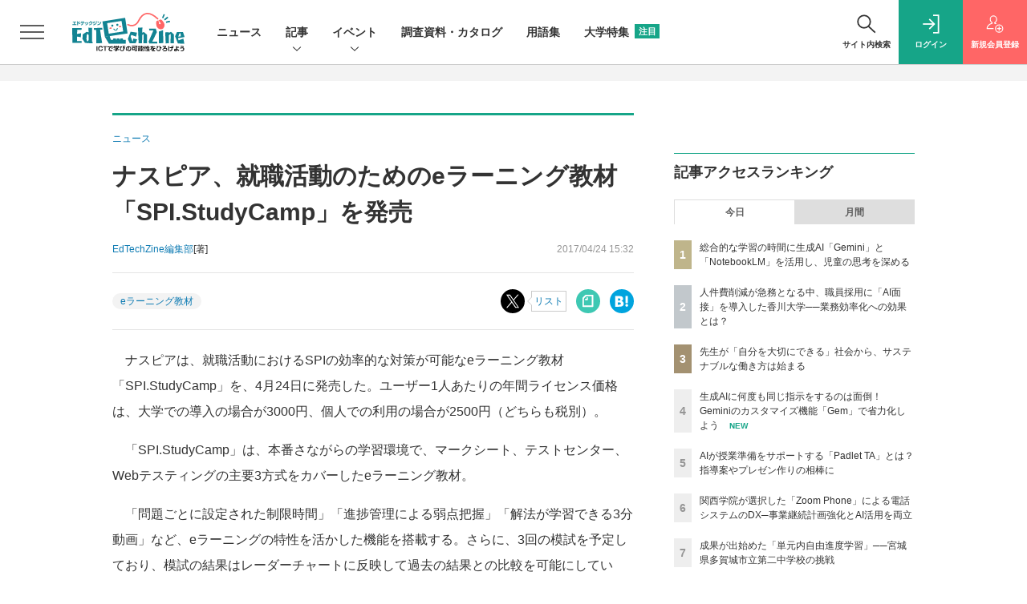

--- FILE ---
content_type: text/html; charset=UTF-8
request_url: https://edtechzine.jp/article/detail/52
body_size: 42112
content:





<!DOCTYPE html>
<!--[if lte IE 8]>         <html class="no-js lt-ie8" lang="ja"> <![endif]-->
<!--[if gt IE 8]><!--> <html class="no-js gt-ie9" lang="ja"> <!--<![endif]--><head prefix="og: http://ogp.me/ns# fb: http://ogp.me/ns/fb# article: http://ogp.me/ns/article#">
<script>
var dataLayer = dataLayer || [];
dataLayer.push({
'trackPageview':'ET/article/detail/52',
'member' : 'nonmember',
'corner' : '/corner/1',
'article_type' : 'ニュース',
'employee_name' : '齊木 崇',
'publishtime' : '2017-04-24',
'timestamp' : '2025-12-03 16:05:15',
'author_name' : 'EdTechZine編集部',
});
</script>
<script>(function(w,d,s,l,i){w[l]=w[l]||[];w[l].push({'gtm.start':
new Date().getTime(),event:'gtm.js'});var f=d.getElementsByTagName(s)[0],
j=d.createElement(s),dl=l!='dataLayer'?'&l='+l:'';j.async=true;j.src=
'https://www.googletagmanager.com/gtm.js?id='+i+dl;f.parentNode.insertBefore(j,f);
})(window,document,'script','dataLayer','GTM-TW6MHGM');
</script>
  <meta charset="utf-8">
  <title>ナスピア、就職活動のためのeラーニング教材「SPI.StudyCamp」を発売|EdTechZine（エドテックジン）</title>
  <meta http-equiv="X-UA-Compatible" content="IE=edge">
  <meta name="viewport" content="width=device-width, initial-scale=1.0">
  <meta name="format-detection" content="telephone=no">
  <meta name="description" content="　ナスピアは、就職活動におけるSPIの効率的な対策が可能なeラーニング教材「SPI.StudyCamp」を、4月24日に発売した。ユーザー1人あたりの年間ライセンス価格は、大学での導入の場合が3000円、個人での利用の場合が2500円（どちらも税別）。">
  <meta name="keywords" content="eラーニング教材">
  <meta name="ROBOTS" content="NOODP">
  <meta name="robots" content="max-image-preview:large">
  <meta name="application-name" content="EdTechZine"/>
  <meta name="msapplication-config" content="browserconfig.xml" />
    <meta property="og:title" content="ナスピア、就職活動のためのeラーニング教材「SPI.StudyCamp」を発売">
  <meta property="og:type" content="article">
  <meta property="og:url" content="https://edtechzine.jp/article/detail/52">
  <meta property="og:image" content="https://edtechzine.jp/lib/img/cmn/fb_logo.png" />
    <meta property="og:image:width" content="600">
  <meta property="og:image:height" content="315">
    <meta property="og:site_name" content="EdTechZine">
  <meta property="og:description" content="　ナスピアは、就職活動におけるSPIの効率的な対策が可能なeラーニング教材「SPI.StudyCamp」を、4月24日に発売した。ユーザー1人あたりの年間ライセンス価格は、大学での導入の場合が3000円、個人での利用の場合が2500円（どちらも税別）。">
  <meta property="fb:admins" content="">

  <meta name="twitter:card" content="summary_large_image">
  <meta name="twitter:site" content="edtechzine">
  <meta name="twitter:image" content="https://edtechzine.jp/lib/img/cmn/fb_logo.png">
    <meta name="cXenseParse:url" content="https://edtechzine.jp/article/detail/52">
<meta name="cxenseparse:sho-article-type" content="ニュース">
<meta name="cxenseparse:sho-article-title" content="ナスピア、就職活動のためのeラーニング教材「SPI.StudyCamp」を発売">
<meta name="cxenseparse:sho-corner" content="ニュース">
<meta name="cxenseparse:sho-corner-id" content="1">
    <meta name="cxenseparse:sho-tag" content="eラーニング教材">
<meta name="cxenseparse:sho-author" content="トップスタジオ（畑明恵）">
  <meta name="cxenseparse:sho-author" content="EdTechZine編集部">
  <meta name="cxenseparse:sho-publish-y" content="2017">
<meta name="cxenseparse:sho-publish-m" content="201704">
<meta name="cxenseparse:sho-publish-d" content="20170424">
<meta name="cxenseparse:recs:publishtime" content="2017-04-24T15:32:00+09:00">
  
<meta name="cxenseparse:recs:image" content="https://edtechzine.jp/static/common/images/logo_article.png"/>
<meta name="cxenseparse:sho-articlepath" content="article/detail/52">

      
                <link rel="canonical" href="https://edtechzine.jp/article/detail/52"/>
    <meta name="cXenseParse:pageclass" content="article"/>
    <link rel="alternate" type="application/rss+xml" href="/rss/new/index.xml" title="RSS new article">
  <link rel="shortcut icon" href="/favicon.ico">
  <link rel="apple-touch-icon" href="/apple-touch-icon.png?v2" sizes="180x180">

          <link rel="stylesheet" href="//et-cdn.shoeisha.jp/static/templates/css/bootstrap.custom.css?v1">
    <link href="//et-cdn.shoeisha.jp/static/templates/css/main-edtechzine.css?v1" rel="stylesheet" type="text/css">
    <link href="//et-cdn.shoeisha.jp/static/templates/css/edtechzine.css?v2" rel="stylesheet" type="text/css">
    <link href="//et-cdn.shoeisha.jp/static/templates/css/prettify.css" rel="stylesheet" type="text/css">
     <link href="//et-cdn.shoeisha.jp/static/templates/css/scroll-hint.css" rel="stylesheet" type="text/css">
  
         <!--[if lt IE 9]>
  <script src="//et-cdn.shoeisha.jp/static/common/js/html5.js"></script>
  <![endif]-->
  
    <script src="//et-cdn.shoeisha.jp/static/templates/lib/js/jquery-3.5.1.min.js"></script>
    <script src="//et-cdn.shoeisha.jp/lib/js/bootstrap_jquery.js"></script>
  <script src="//et-cdn.shoeisha.jp/static/templates/js/bootstrap.min.js" defer></script>

    <script src="//et-cdn.shoeisha.jp/static/templates/js/dfp.js?v1"></script>
    <script src="//et-cdn.shoeisha.jp/static/templates/js/edtechzine.js?v3"></script>
  <script src="//et-cdn.shoeisha.jp/lib/js/prettify/prettify.js"></script>
  <script src="//et-cdn.shoeisha.jp/lib/js/jquery.magnific-popup.min.js"></script>
    <script src="//et-cdn.shoeisha.jp/static/templates/js/main.js" defer></script>
  <script src="//et-cdn.shoeisha.jp/static/templates/js/lazysizes.min.js"></script>
  <script src="//et-cdn.shoeisha.jp/static/common/js/embed.js"></script>
  <script src="//et-cdn.shoeisha.jp/static/templates/js/scroll-hint.min.js"></script>

  <script>
  $(function() {
    $('.c-article_rating_btn').on('click', function (e) {
        if ($('.c-review_count')) {
            var review = $('.c-review_count')[0].dataset.review;
            var article_id = $('.c-review_count')[0].dataset.articleId;
        } else {
            return false;
        }
        if ( review == 'reviewing' ) {
              $(this).removeClass('on');
        }

        var data = {};
        var method = 'add';
        if (review == 'reviewing') {
            method = 'delete';
        }
        var url = '/api/rating/' + method + '/' + article_id;
        $.ajax({
            type: "POST",
            url: url,
            data: data,
            success: function (data) {
                if (data.status != "0") {
                    var counter = 1;
                    if (data.message == 'none') {
                        counter = -1;
                    }
                    $('.c-review_count').text(data.count);
                    $('.c-review_count').each(function (i, v) {
                        v.dataset.count = parseInt(v.dataset.count) + counter;
                        v.dataset.review = data.message
                    });

                }
            },
            error: function (data) {
            }
        });
    });

  });
</script>
<script>
$(function(){
    var windowWidth = $(window).width();
    var headerHight = 115;
    if(location.hash){
      if (location.hash.indexOf("#fn") != -1) {
        var urlHash= location.hash.replace(/:/g, "\\:");
        if($(urlHash).length){
          $("html,body").animate({scrollTop:$(urlHash).offset().top - headerHight});
        }
      }
    }
    $('a[href^="#fn"]').click(function() {
    var href= $(this).attr("href").replace(/:/g, "\\:");
    if($(href).length){
      $("html,body").animate({scrollTop:$(href).offset().top - headerHight});
    }
    return false;
   });
});
</script>
<script>
    window['GoogleAnalyticsObject'] = 'ga';window['ga'] = window['ga'] || function() {(window['ga'].q = window['ga'].q || []).push(arguments)};
  window.googletag = window.googletag || {cmd: []};
</script>
  <script type="text/javascript">
    // Ad
    init_dfp();

    var mobile_flag;
    var view_mode;

        $(function(){
      if ((navigator.userAgent.indexOf('iPhone') > 0 || navigator.userAgent.indexOf('iPod') > 0 || navigator.userAgent.indexOf('Android') > 0)) {
        $('.login_button').removeAttr('data-toggle');
        $('.login_button').attr('href', 'https://shoeisha.jp/users/login/edtechzine?ref=/article/detail/52');
      }
    });

    if ((navigator.userAgent.indexOf('iPhone') > 0 || navigator.userAgent.indexOf('iPad') > 0)
    //if ((navigator.userAgent.indexOf('iPhone') > 0 && navigator.userAgent.indexOf('iPad') == -1)
      || navigator.userAgent.indexOf('iPod') > 0 || navigator.userAgent.indexOf('Android') > 0)
        mobile_flag = 1;

    $(function(){
    });
  </script>
      <style>
.modal-open{
  position: fixed;
  display: flex;
  align-items: center;
  justify-content: center;
  top: 50%;
  left: 50%;
  width: 300px;
  height: 50px;
  font-weight: bold;
  color: #fff;
  background: #000;
  margin: auto;
  cursor: pointer;
  transform: translate(-50%,-50%);
}
.modal-container{
  position: fixed;
  top: 0;
  left: 0;
  width: 100%;
  height: 100%;
  text-align: center;
  background: rgba(0,0,0,50%);
  padding: 40px 20px;
  overflow: auto;
  opacity: 0;
  visibility: hidden;
  transition: .3s;
    box-sizing: border-box;
}
.modal-container:before{
  content: "";
  display: inline-block;
  vertical-align: middle;
  height: 100%;
}
.modal-container.active{
  opacity: 1;
  visibility: visible;
  z-index: 199999;
}
.modal-body{
  position: relative;
  display: inline-block;
  vertical-align: middle;
  max-width: 720px;
  width: 90%;
}
.modal-close{
  position: absolute;
  display: flex;
    align-items: center;
    justify-content: center;
  top: -40px;
  right: -40px;
  width: 40px;
  height: 40px;
  font-size: 40px;
  color: #fff;
  cursor: pointer;
}
.modal-content{
  background: #fff;
  text-align: center;
  padding: 30px;
}
</style>
<script>
  function loaded_modal_window() {
    window.googletag = window.googletag || {cmd: []};
    googletag.cmd.push(function() {
      googletag.defineSlot('/5473248/ETZ_Modal', [640, 480], 'div-gpt-ad-1676855841491-0').addService(googletag.pubads());
      googletag.pubads().collapseEmptyDivs(true);
      googletag.pubads().enableSingleRequest();
      googletag.enableServices();
    });
  }
  function check_modal_window() {
    var ad = $('#'+'div-gpt-ad-1676855841491-0').find('iframe').last();
    var contents = ad.contents();
    if (contents.length === 0 || contents.find('body').length === 0) {
        $('#' + 'div-gpt-ad-1676855841491-0').remove();
    } else {
        container.addClass('active');
        _resize(sp_flag);
    }
  }
  function _resize(sp_flag){
    if(sp_flag){
        var ad = $('#'+"div-gpt-ad-1676855841491-0").find('iframe');
        var ww = $('#'+"div-gpt-ad-1676855841491-0").width();
        var style = document.createElement("style");
        document.head.appendChild( style );
        var sheet = style.sheet;
        sheet.insertRule( "#div-gpt-ad-1676855841491-0 iframe {-moz-transform: scale("+ww/640+","+ww/640+");-moz-transform-origin: 0 0;-webkit-transform: scale("+ww/640+","+ww/640+");-webkit-transform-origin: 0 0;-o-transform: scale("+ww/640+","+ww/640+");-o-transform-origin: 0 0;-ms-transform: scale("+ww/640+","+ww/640+");-ms-transform-origin: 0 0;}", 0 );
    }
  }
  function modal_window_setting(){
    close.on('click',function(){  
      container.removeClass('active');
    });
    $(document).on('click',function(e) {
      if(!$(e.target).closest('.modal-body').length) {
        container.removeClass('active');
      }
    });
  }
</script>
<!-- モーダル本体 -->
<div class="modal-container">
  <div class="modal-body">
    <!-- 閉じるボタン -->
    <div class="modal-close">×</div>
    <!-- モーダル内のコンテンツ -->
    <div id="modal-window-content" class="modal-content">
      <div class="" id="div-gpt-ad-1676855841491-0">
        <script>
          var open = $('a'),
              close = $('.modal-close'),
              container = $('.modal-container');
              _href = false;
                              var tieup_flag = false;
                            var proof_flag = window.location.href.indexOf("article/proof") !== -1;

          var ua = navigator.userAgent;
          var sp_flag = false;
          if ((ua.indexOf("iPhone") > 0 || ua.indexOf("iPod") > 0 || (screen.availWidth <= 820 && ua.indexOf("iPad") > 0) || (ua.indexOf("Android") > 0 && ua.indexOf("Mobile") > 0) || ua.indexOf("Windows Phone") > 0 || ua.indexOf("BlackBerry") > 0)) {
            sp_flag = true;
          }else{
            if ( !tieup_flag && !proof_flag) {
              loaded_modal_window();
              modal_window_setting();
            }
          }
          googletag.cmd.push(function() { googletag.display("div-gpt-ad-1676855841491-0"); });
          $(window).on('load', function() {
            if ( !tieup_flag && !proof_flag) {
              check_modal_window();
            }
          });
        </script>
      </div>
    </div>
  </div>
</div>


<!-- Cxense script start -->
<script type="text/javascript">
  var eU = eU || {};
  eU.logging = 'nonmember';
  eU.isLoggingIn = function() {
    return this.logging === 'regular' ? 'true' : 'false';
  }

  function cxHasLocalStorage() {
    try { return typeof window.localStorage === 'object' && typeof window.localStorage.getItem === 'function'; } catch (e) { return false; }
  }
  function cx_getOptOutStatus(key) {
    var status = false;
    if (cxHasLocalStorage()) {
      var optedOut = window.localStorage.getItem(key);
      if (optedOut && optedOut === 'true') {
        status = true;
      }
    }
    return status;
  }
  var cX = cX || {};
  cX.callQueue = cX.callQueue || [];
  if (cx_getOptOutStatus('cx_optOut')) {
    cX.callQueue.push(['requireConsent']);
    cX.callQueue.push(['clearIds']);
  }
  cX.CCE = cX.CCE || {}; cX.CCE.callQueue = cX.CCE.callQueue || [];
  cX.callQueue.push(['setSiteId', '1142976447317281058']);

  var cx_props = cx_props || {}; cx_props['k'] = [];
  var cpl = [];
  var spl = [];
  cX.callQueue.push(['invoke', function() {
    var cp = {}, sa = {};
    var cpMaxLen = 40;
    var cpKeyLen = 20;
    try{
      var refhost = cX.library._findRealReferrer().split('/')[2];
      if(refhost && location.hostname !== refhost) {
        cp["referrer_host"] = sa["referrer_host_S"] = refhost.slice(0,cpMaxLen);
      }
    }catch(e){}
    var u = ["utm_source", "utm_medium", "utm_term", "utm_content", "utm_campaign"];
    if((typeof(spl) !== "undefined") && (Object.prototype.toString.call(spl) === "[object Array]")) {
      Array.prototype.push.apply(u, spl);
    }
    if(location.search) location.search.substring(1).split("&").forEach(function(k){
      try{
        var v = k.split("=");
        if(v[0].slice(0,3)==="cx_" && v[1]) {
          sa[v[0].replace(/^cx_/,"")+"_S"] = decodeURIComponent(v[1]).slice(0,cpMaxLen);
        } else if(u.indexOf(v[0].toLowerCase())!==-1 && v[1]) {
          cp[v[0].toLowerCase().slice(0,cpKeyLen)] = sa[v[0].toLowerCase()+"_S"] = decodeURIComponent(v[1]).slice(0,cpMaxLen);
        } else if((typeof(cpl) !== "undefined") && (Object.prototype.toString.call(cpl) === "[object Array]") && (cpl.indexOf(v[0].toLowerCase())!==-1 && v[1])) {
          cp[v[0].toLowerCase().slice(0,cpKeyLen)] = decodeURIComponent(v[1]).slice(0,cpMaxLen);
        }
      }catch(e){}
    });
    if(!cX.getUserId(false)) {
      cp["newuser"] = sa["newuser_S"] = "true";
    }
    else {
      try{
        var t = new Date().getTime() - parseInt(cX.library.m_atfr.match(/altm=(\d+)/)[1]);
        if (t >= 1000*60*30) {
          cX.stopAllSessionAnnotations();
          var da = Math.floor(t/(1000*60*60*24));
          if(da < 1) {
            cp["elapsed"] = sa["elapsed_S"] = "\u0031\u65E5\u4EE5\u5185";
          } else if(da < 7) {
            cp["elapsed"] = sa["elapsed_S"] = String(da)+"\u65E5\u3076\u308A";
          } else if(da < 31) {
            cp["elapsed"] = sa["elapsed_S"] = String(Math.floor(da/7))+"\u9031\u9593\u3076\u308A";
          } else if(da < 365) {
            cp["elapsed"] = sa["elapsed_S"] = String(Math.floor(da/31))+"\u30F6\u6708\u3076\u308A";
          } else {
            cp["elapsed"] = sa["elapsed_S"] = "1\u5E74\u4EE5\u4E0A";
          }
        }
      } catch(e) {}
    }
    var cx_eu = cX.getCookie('eu');
    if (cx_eu){
        cX.setCustomParameters({'status': 'login'});
        cX.addExternalId({'id': cx_eu, 'type': 'sho'});
    }
    if (typeof eU !== 'undefined' && typeof eU.isLoggingIn === 'function') {
        cX.setCustomParameters({'logging_in': eU.isLoggingIn()});
    }

    var originalRef=document.referrer;
    if(originalRef.match(/faeb92b469b40c9d72e4-dc920caace12a27e58d45a42e86d29a2\.ssl\.cf2\.rackcdn\.com\/generic_v[0-9]+\.html/) || originalRef.match(/cdn\.cxpublic\.com\/generic_v[0-9]+\.html/)){
        sa["cx_source_S"] = "cxrecs";
    }
    if(Object.keys(cp).length>0) {
      cX.setCustomParameters(cp);
    }
    if(Object.keys(sa).length>0) {
      cX.startSessionAnnotation(sa);
    }
    try {
      "newuser_S" in cX.library._getSessionAnnotations() && cx_props['k'].push("newuser");
    } catch(e) {}
  }]);
  if (location.pathname.match(/^\/article\/detail\/(\d+)/)) {
    var current_page = 1;
    if(location.search) location.search.substring(1).split("&").forEach(function(k){
      try{
        var v = k.split("=");
        if (v[0] === 'p') {
          current_page = v[1];
        }
      }catch(e){}
    });
    cX.callQueue.push(['setCustomParameters', { 'page': current_page }]);
  }

  cX.CCE.callQueue.push(['sendPageViewEvent', 'sho', '15407cc43187c9b0981171abc4e9b4dc4e1d7c22']);
</script>
<script type="text/javascript">
(function(d,s,e,t){e=d.createElement(s);e.type='text/java'+s;e.async='async';e.src='https://cdn.cxense.com/cx.cce.js';t=d.getElementsByTagName(s)[0];t.parentNode.insertBefore(e,t);})(document,'script');
</script>
<script>(function(src){var a=document.createElement("script");a.type="text/javascript";a.async=true;a.src=src;var b=document.getElementsByTagName("script")[0];b.parentNode.insertBefore(a,b)})("https://experience-ap.piano.io/xbuilder/experience/load?aid=shEpMxPLpj");</script>
<!-- Cxense script end -->
<!-- Cxense Customized script start -->
<script type="text/javascript">
  window.cXcustom = window.cXcustom || function() {(window.cXcustom.q = window.cXcustom.q || []).push(arguments)};
  cX.callQueue.push(['invoke', function() {
    var cx_reading_params = {origin: "sho-web", persistedQueryId: "15407cc43187c9b0981171abc4e9b4dc4e1d7c22"};
    cXcustom("scrollDepth", function(pos){cX.sendEvent("scroll", {pos_entire_page:String(pos)+'%'}, cx_reading_params);} , 0, '', false, 1000);
    cXcustom("scrollDepth", function(pos){cX.sendEvent("scroll", {pos_in_article:String(pos)+'%'}, cx_reading_params);}, 1, 'c-article_content', false, 1000);
    cXcustom("clickedTracker", function(func, obj){func("clicked", obj, cx_reading_params)});
    cX.loadScript("/lib/js/cx-custom.js");
  }]);
</script>
<!-- Cxense Customized script end -->
<!-- Facebook Pixel Code -->
<script>!function(f,b,e,v,n,t,s){if(f.fbq)return;n=f.fbq=function(){n.callMethod?n.callMethod.apply(n,arguments):n.queue.push(arguments)};if(!f._fbq)f._fbq=n;n.push=n;n.loaded=!0;n.version='2.0';n.queue=[];t=b.createElement(e);t.async=!0;t.src=v;s=b.getElementsByTagName(e)[0];s.parentNode.insertBefore(t,s)}(window,document,'script','https://connect.facebook.net/en_US/fbevents.js');fbq('init', '1704151296468367'); fbq('track', 'PageView');</script><noscript><img height="1" width="1" src="https://www.facebook.com/tr?id=1704151296468367&ev=PageView&noscript=1"/></noscript>
<!-- End Facebook Pixel Code -->
</head>

<body id="Detail">
<noscript><iframe src="https://www.googletagmanager.com/ns.html?id=GTM-TW6MHGM"
height="0" width="0" style="display:none;visibility:hidden"></iframe></noscript>
<div id="fb-root"></div>
  <script>(function(d, s, id) {
    var js, fjs = d.getElementsByTagName(s)[0];
    if (d.getElementById(id)) return;
    js = d.createElement(s); js.id = id;
    js.src = 'https://connect.facebook.net/ja_JP/sdk.js#xfbml=1&version=v3.2';
    fjs.parentNode.insertBefore(js, fjs);
  }(document, 'script', 'facebook-jssdk'));</script>


  <div class="l-page">
  <div class="c-modal c-loginmodal" data-modal="login">
  <div class="c-modal_inner">
    <div class="c-modal_dialog">
      <div class="c-loginmodal_header">
        <div class="c-loginmodal_header_bar">
          <div class="c-loginmodal_header_inner">
            <div class="c-loginmodal_header_logo"><img src="//et-cdn.shoeisha.jp/static/templates/img/common/logo_edtechzine.svg" alt="ナスピア、就職活動のためのeラーニング教材「SPI.StudyCamp」を発売|EdTechZine（エドテックジン）"></div>
            <div class="c-loginmodal_header_id"><img src="//et-cdn.shoeisha.jp/static/templates/img/common/logo_id.png" alt="SHOEISHA iD"></div>
          </div>
        </div>
      </div>
      <div class="c-loginmodal_body">
        <p id="valid_message"></p>
        <form action="https://edtechzine.jp/user/login" method="POST">
          <input type="hidden" name="ref" value="/article/detail/52">
          <div class="c-loginmodal_formgroup">
            <div class="c-loginmodal_formitem row">
              <label for="email" class="col-form-label"><svg class="icon"><use xlink:href="https://edtechzine.jp/static/templates/img/common/sprite.svg?v1#icon-mail"/></svg>メールアドレス</label>
              <div>
                <input type="email" id="email" name="email" class="form-control" placeholder="sample@edtechzine.jp" required>
              </div>
            </div>
            <div class="c-loginmodal_formitem row">
              <label for="password" class="col-form-label"><svg class="icon"><use xlink:href="https://edtechzine.jp/static/templates/img/common/sprite.svg?v1#icon-password"/></svg>パスワード</label>
              <div>
                <input type="password" id="password" name="password" class="form-control" required>
              </div>
              <div class="c-loginmodal_formitem_notes">
                <p><a href="https://shoeisha.jp/users/password">パスワードを忘れた場合はこちら</a></p>
              </div>
            </div>
          </div>
                    <div class="c-loginmodal_login">
            <button type="submit" class="c-btn -fluid">ログイン</button>
          </div>
        </form>
        <div class="c-loginmodal_notes">
          <p>※旧SEメンバーシップ会員の方は、同じ登録情報（メールアドレス＆パスワード）でログインいただけます</p>
        </div>
      </div>
      <div class="c-close c-modal_close"><button type="button" class="c-close_btn c-modal_close_btn" aria-label="閉じる"><span class="c-close_icon c-modal_close_icon"></span></button></div>
    </div>
  </div>
</div>

<script>
  $(function(){
    if (location.hash.indexOf('#login_e') == 0){
      $('#valid_message').html('<font color="red"><b>IDまたはパスワードが違います。</b></font>');
      $('.l-modal_overlay').addClass('is-active');
      $('.c-modal').addClass('is-active');
    }
  });
</script>

    <header class="l-header">
  <div class="l-header_bar">
    <div class="l-header_inner">
      <div class="l-header_togglemenu">
        <span class="">
          <button type="button" class="l-header_togglemenu_btn" data-megamenu="allmenu" aria-label="メニューを開く"><span class="l-header_togglemenu_icon"></span></button>
        </span>
      </div>
      <div class="l-header_logo ga_nav">
                <a href="/"><img src="//et-cdn.shoeisha.jp/static/templates/img/common/logo_edtechzine.svg" alt="ナスピア、就職活動のためのeラーニング教材「SPI.StudyCamp」を発売|EdTechZine（エドテックジン）"></a>
              </div>
      <div class="l-header_globalnav ga_nav">
        <ul class="l-header_globalnav_list">
                    <li class="l-header_globalnav_listitem">
            <a href="/news"  class="l-header_globalnav_link">                          ニュース 
                                    </a>          </li>
                    <li class="l-header_globalnav_listitem">
                                      <button type="button" class="l-header_globalnav_btn" data-megamenu="articles">
              記事<svg class="icon"><use xlink:href="https://edtechzine.jp/static/templates/img/common/sprite.svg?v1#icon-arrow_down"/></svg>
              </button>
                                              </li>
                    <li class="l-header_globalnav_listitem">
                                      <button type="button" class="l-header_globalnav_btn" data-megamenu="event">
              イベント<svg class="icon"><use xlink:href="https://edtechzine.jp/static/templates/img/common/sprite.svg?v1#icon-arrow_down"/></svg>
              </button>
                                              </li>
                    <li class="l-header_globalnav_listitem">
            <a href="/feature/survey"  class="l-header_globalnav_link">                          調査資料・カタログ 
                                    </a>          </li>
                    <li class="l-header_globalnav_listitem">
            <a href="/glossary"  class="l-header_globalnav_link">                          用語集 
                                    </a>          </li>
                    <li class="l-header_globalnav_listitem">
            <a href="/university"  class="l-header_globalnav_link">                          大学特集 
                        <em class="c-ctabox_heading_badge">注目</em>            </a>          </li>
                  </ul>
      </div>
      <div class="l-header_functionnav">
        <ul class="l-header_functionnav_list">
          <li class="l-header_functionnav_listitem -search"><button type="button" class="l-header_functionnav_btn l-header_search_btn" data-megamenu="search"><span class="l-header_functionnav_btn_inner"><svg class="icon"><use xlink:href="https://edtechzine.jp/static/templates/img/common/sprite.svg?v1#icon-search"/></svg>サイト内検索</span><span class="l-header_search_icon"></span></button></li>
          

<script>
  $(function(){


    if (location.hash.indexOf('#login_e') == 0){
      $('#valid_message').html('<font color="red"><b>IDまたはパスワードが違います。</b></font>');
      $('#modal_login').modal('show')
    }
  });
</script>

    <li class="l-header_functionnav_listitem -login">
    <button type="button" class="l-header_functionnav_btn c-modal_trigger" data-modal="login"><span class="l-header_functionnav_btn_inner"><svg class="icon"><use xlink:href="https://edtechzine.jp/static/templates/img/common/sprite.svg?v1#icon-login"/></svg>ログイン</span></button>
  </li>
  <li class="l-header_functionnav_listitem -regist ga-register-link"><a href="/user/regist/?ref=/article/detail/52&amp;utm_source=edtechzine.jp&amp;utm_medium=self&amp;utm_campaign=regist&amp;utm_term=/article/detail/52" class="l-header_functionnav_btn"><span class="l-header_functionnav_btn_inner"><svg class="icon"><use xlink:href="https://edtechzine.jp/static/templates/img/common/sprite.svg?v1#icon-regist"/></svg>新規<br class="hidden-up-md">会員登録</span></a></li>
          </ul>
      </div>
    </div>
  </div>
</header>  <div class="l-megamenu ga_nav" data-nosnippet>
  <div class="l-megamenu_overlay"></div>
  <div class="l-megamenu_item" data-megamenu="allmenu">
    <div class="l-megamenu_inner container">
              
<div class="l-megamenu_functionnav">
  <div class="l-megamenu_functionnav_search">
    <form action="/search/" name="search" method="GET">
      <div class="c-search">
        <input type="search" name="q" placeholder="サイト内検索" title="サイト内検索" class="c-input"><button type="submit" class="c-search_btn"><svg class="icon" aria-label="検索"><use xlink:href="https://edtechzine.jp/static/templates/img/common/sprite.svg?v1#icon-search"/></svg></button>
      </div>
    </form>
  </div>
  <div class="l-megamenu_functionnav_usermenu d-none d-md-block">
    <ul class="l-megamenu_functionnav_usermenu_list">
      

<script>
  $(function(){


    if (location.hash.indexOf('#login_e') == 0){
      $('#valid_message').html('<font color="red"><b>IDまたはパスワードが違います。</b></font>');
      $('#modal_login').modal('show')
    }
  });
</script>

    <li class="l-footer_functionnav_usermenu_listitem"><button type="button" class="c-btn -fluid -login c-modal_trigger" data-modal="login"><svg class="icon"><use xlink:href="https://edtechzine.jp/static/templates/img/common/sprite.svg?v1#icon-login"/></svg>ログイン</button></li>
  <li class="l-footer_functionnav_usermenu_listitem ga-register-link"><a href="/user/regist/?ref=/article/detail/52&amp;utm_source=edtechzine.jp&amp;utm_medium=self&amp;utm_campaign=regist&amp;utm_term=/article/detail/52" class="c-btn -fluid -regist"><svg class="icon"><use xlink:href="https://edtechzine.jp/static/templates/img/common/sprite.svg?v1#icon-regist"/></svg>新規会員登録</a></li>
      </ul>
  </div>
  <div class="l-megamenu_functionnav_links">
    <ul class="l-megamenu_functionnav_links_list">
	  	<li class="l-megamenu_functionnav_links_listitem"><a href="https://x.com/edtechzine" target="_blank"><img src="//et-cdn.shoeisha.jp/static/templates/img/icon/icon_x.svg" alt="X"></a></li>
  		<li class="l-megamenu_functionnav_links_listitem"><a href="https://www.facebook.com/edtechzine.jp/" target="_blank"><img src="//et-cdn.shoeisha.jp/static/templates/img/icon/logo-fb-color.svg" alt="facebook"></a></li>
            <li class="l-megamenu_functionnav_links_listitem"><a href="/ml/backnumber" class="l-megamenu_functionnav_link">メールバックナンバー<svg class="icon hidden-up-md"><use xlink:href="https://edtechzine.jp/static/templates/img/common/sprite.svg?v1#icon-linkarrow"/></svg></a></li>
    </ul>
  </div>
  <div class="l-megamenu_functionnav_cta">
    <ul class="l-megamenu_functionnav_cta_list">
      <li class="l-megamenu_functionnav_cta_listitem"><a href="/offering" class="c-btn -fluid -outline">記事掲載のご依頼</a></li>      <li class="l-megamenu_functionnav_cta_listitem"><a href="https://www.shoeisha.co.jp/ad/web/edtechzine" class="c-btn -fluid -outline">広告掲載のご案内</a></li>    </ul>
  </div>
</div>

              
<div class="c-stacknav l-megamenu_stacknav">
  <ul class="c-stacknav_list">
          <li class="c-stacknav_listitem">
      <a href="/news"  class="c-stachnav_heading">ニュース<svg class="icon"><use xlink:href="https://edtechzine.jp/static/templates/img/common/sprite.svg?v1#icon-linkarrow"/></svg></a>
      <div class="c-stacknav_details">
        <ul class="l-megamenu_medialist row row-cols-sm-2 g-3">
                    <li>
            <div class="l-megamenu_media">
                            <div class="l-megamenu_media_content">
                <p class="l-megamenu_media_heading"><a href="/article/detail/13323">教育業界に特化した採用プラットフォーム「学校採用.jp」が2026年1月にリリース</a></p>
              </div>                  
            </div>
          </li>
                  </ul>
      </div>
    </li>
              <li class="c-stacknav_listitem">
      <a href="/article"  class="c-stachnav_heading">新着記事一覧<svg class="icon"><use xlink:href="https://edtechzine.jp/static/templates/img/common/sprite.svg?v1#icon-linkarrow"/></svg></a>
      <div class="c-stacknav_details">
        <ul class="l-megamenu_medialist row row-cols-sm-2 g-3">
                    <li class="">
            <div class="l-megamenu_media">
              <figure class="l-megamenu_media_img">
              <img data-src="//et-cdn.shoeisha.jp/static/images/article/13309/13309_th.jpg" alt="" width="200" height="150" class="lazyload">
              <noscript>
                <img src="//et-cdn.shoeisha.jp/static/images/article/13309/13309_th.jpg" alt="" width="200" height="150">
              </noscript>
              </figure>
              <div class="l-megamenu_media_content">
                <p class="l-megamenu_media_heading">
                <a href="/article/detail/13309">生成AIに何度も同じ指示をするのは面倒！ Geminiのカスタマイズ機能「Gem」で省力化しよう
                                </a>
                </p>
              </div>
            </div>
          </li>
                  </ul>

         
        <ul class="c-stacknav_detailslist">
                    <li class="c-stacknav_detailslistitem c-stacknav_accordion">
            <button type="button" class="c-stachnav_detailsheading c-stacknav_accordion_trigger">テーマから記事を探す<svg class="icon"><use xlink:href="https://edtechzine.jp/static/templates/img/common/sprite.svg?v1#icon-arrow_down"/></svg></button>
            <div class="c-stacknav_details c-stacknav_accordion_details">
              <ul class="c-stacknav_detailslist">
                                <li class="c-stacknav_detailslistitem">
                  <a href="/programming/ " class="c-stachnav_detailsheading" data-theme-title="プログラミング教育" data-theme-click-url="/programming" >プログラミング教育<svg class="icon"><use xlink:href="https://edtechzine.jp/static/templates/img/common/sprite.svg?v1#icon-linkarrow"/></svg></a>
                  <div class="c-stacknav_details">
                    <ul class="l-megamenu_medialist row g-3">
                                            <li>
                        <div class="l-megamenu_media">
                          <figure class="l-megamenu_media_img">
                          <img data-src="//et-cdn.shoeisha.jp/static/images/article/13255/13255_th.jpg" alt="" width="200" height="150" class="lazyload">
                          <noscript>
                            <img src="//et-cdn.shoeisha.jp/static/images/article/13255/13255_th.jpg" alt="" width="200" height="150">
                          </noscript>
                          </figure>
                          <div class="l-megamenu_media_content">
                            <p class="l-megamenu_media_heading"><a href="/article/detail/13255" class="ga_theme" data-theme-title="プログラミング教育" data-theme-click-url="/article/detail/13255">【松山東雲女子大学】地方・文系の女子大学でデジタル教育の奮闘──情報系教員を確保する｢秘策｣も</a></p>
                          </div>
                        </div>
                      </li>
                                            <li>
                        <div class="l-megamenu_media">
                          <figure class="l-megamenu_media_img">
                          <img data-src="//et-cdn.shoeisha.jp/static/images/article/13084/13084_th.jpg" alt="" width="200" height="150" class="lazyload">
                          <noscript>
                            <img src="//et-cdn.shoeisha.jp/static/images/article/13084/13084_th.jpg" alt="" width="200" height="150">
                          </noscript>
                          </figure>
                          <div class="l-megamenu_media_content">
                            <p class="l-megamenu_media_heading"><a href="/article/detail/13084" class="ga_theme" data-theme-title="プログラミング教育" data-theme-click-url="/article/detail/13084">【高知工科大学】学群の新設と企業との共同プロジェクトによる独自PBLの実践</a></p>
                          </div>
                        </div>
                      </li>
                                          </ul>
                  </div>
                </li>
                                <li class="c-stacknav_detailslistitem">
                  <a href="/active_learning/ " class="c-stachnav_detailsheading" data-theme-title="アクティブラーニング" data-theme-click-url="/active_learning" >アクティブラーニング<svg class="icon"><use xlink:href="https://edtechzine.jp/static/templates/img/common/sprite.svg?v1#icon-linkarrow"/></svg></a>
                  <div class="c-stacknav_details">
                    <ul class="l-megamenu_medialist row g-3">
                                            <li>
                        <div class="l-megamenu_media">
                          <figure class="l-megamenu_media_img">
                          <img data-src="//et-cdn.shoeisha.jp/static/images/article/13152/13152_th.jpg" alt="" width="200" height="150" class="lazyload">
                          <noscript>
                            <img src="//et-cdn.shoeisha.jp/static/images/article/13152/13152_th.jpg" alt="" width="200" height="150">
                          </noscript>
                          </figure>
                          <div class="l-megamenu_media_content">
                            <p class="l-megamenu_media_heading"><a href="/article/detail/13152" class="ga_theme" data-theme-title="アクティブラーニング" data-theme-click-url="/article/detail/13152">【宮崎大学】地元企業との強力タッグによる地域コンソーシアムの成功事例</a></p>
                          </div>
                        </div>
                      </li>
                                            <li>
                        <div class="l-megamenu_media">
                          <figure class="l-megamenu_media_img">
                          <img data-src="//et-cdn.shoeisha.jp/static/images/article/12811/12811_th.jpg" alt="" width="200" height="150" class="lazyload">
                          <noscript>
                            <img src="//et-cdn.shoeisha.jp/static/images/article/12811/12811_th.jpg" alt="" width="200" height="150">
                          </noscript>
                          </figure>
                          <div class="l-megamenu_media_content">
                            <p class="l-megamenu_media_heading"><a href="/article/detail/12811" class="ga_theme" data-theme-title="アクティブラーニング" data-theme-click-url="/article/detail/12811">キャリア教育における、東京との格差をいかに埋めるか？ 名古屋大学「リーダーシップ開発講座」の成果とは</a></p>
                          </div>
                        </div>
                      </li>
                                          </ul>
                  </div>
                </li>
                                <li class="c-stacknav_detailslistitem">
                  <a href="/adaptive_learning/ " class="c-stachnav_detailsheading" data-theme-title="個別最適な学び" data-theme-click-url="/adaptive_learning" >個別最適な学び<svg class="icon"><use xlink:href="https://edtechzine.jp/static/templates/img/common/sprite.svg?v1#icon-linkarrow"/></svg></a>
                  <div class="c-stacknav_details">
                    <ul class="l-megamenu_medialist row g-3">
                                            <li>
                        <div class="l-megamenu_media">
                          <figure class="l-megamenu_media_img">
                          <img data-src="//et-cdn.shoeisha.jp/static/images/article/12680/12680_th.jpg" alt="" width="200" height="150" class="lazyload">
                          <noscript>
                            <img src="//et-cdn.shoeisha.jp/static/images/article/12680/12680_th.jpg" alt="" width="200" height="150">
                          </noscript>
                          </figure>
                          <div class="l-megamenu_media_content">
                            <p class="l-megamenu_media_heading"><a href="/article/detail/12680" class="ga_theme" data-theme-title="個別最適な学び" data-theme-click-url="/article/detail/12680">文科省・デジタル庁・総務省が描く「教育の情報化」の未来像とは？ 3省庁が取り組みを紹介</a></p>
                          </div>
                        </div>
                      </li>
                                            <li>
                        <div class="l-megamenu_media">
                          <figure class="l-megamenu_media_img">
                          <img data-src="//et-cdn.shoeisha.jp/static/images/article/11795/11795_th.jpg" alt="" width="200" height="150" class="lazyload">
                          <noscript>
                            <img src="//et-cdn.shoeisha.jp/static/images/article/11795/11795_th.jpg" alt="" width="200" height="150">
                          </noscript>
                          </figure>
                          <div class="l-megamenu_media_content">
                            <p class="l-megamenu_media_heading"><a href="/article/detail/11795" class="ga_theme" data-theme-title="個別最適な学び" data-theme-click-url="/article/detail/11795">慶大生が手掛ける探究学習を個別最適化するサービス──高校時代に感じた「モヤモヤ」が誕生のきっかけに</a></p>
                          </div>
                        </div>
                      </li>
                                          </ul>
                  </div>
                </li>
                                <li class="c-stacknav_detailslistitem">
                  <a href="/steam/ " class="c-stachnav_detailsheading" data-theme-title="STEAM教育" data-theme-click-url="/steam" >STEAM教育<svg class="icon"><use xlink:href="https://edtechzine.jp/static/templates/img/common/sprite.svg?v1#icon-linkarrow"/></svg></a>
                  <div class="c-stacknav_details">
                    <ul class="l-megamenu_medialist row g-3">
                                            <li>
                        <div class="l-megamenu_media">
                          <figure class="l-megamenu_media_img">
                          <img data-src="//et-cdn.shoeisha.jp/static/images/article/12819/12819_th.jpg" alt="" width="200" height="150" class="lazyload">
                          <noscript>
                            <img src="//et-cdn.shoeisha.jp/static/images/article/12819/12819_th.jpg" alt="" width="200" height="150">
                          </noscript>
                          </figure>
                          <div class="l-megamenu_media_content">
                            <p class="l-megamenu_media_heading"><a href="/article/detail/12819" class="ga_theme" data-theme-title="STEAM教育" data-theme-click-url="/article/detail/12819">東京理科大学「科学コミュニケーション学科」が目指すものとは？ 科学と社会の架け橋となる人材を育成</a></p>
                          </div>
                        </div>
                      </li>
                                            <li>
                        <div class="l-megamenu_media">
                          <figure class="l-megamenu_media_img">
                          <img data-src="//et-cdn.shoeisha.jp/static/images/article/12947/12947_th.jpg" alt="" width="200" height="150" class="lazyload">
                          <noscript>
                            <img src="//et-cdn.shoeisha.jp/static/images/article/12947/12947_th.jpg" alt="" width="200" height="150">
                          </noscript>
                          </figure>
                          <div class="l-megamenu_media_content">
                            <p class="l-megamenu_media_heading"><a href="/article/detail/12947" class="ga_theme" data-theme-title="STEAM教育" data-theme-click-url="/article/detail/12947">苦戦が続く大学のデジタル教育──情報学部の新設は大学経営の起爆剤となるのか？</a></p>
                          </div>
                        </div>
                      </li>
                                          </ul>
                  </div>
                </li>
                                <li class="c-stacknav_detailslistitem">
                  <a href="/material/ " class="c-stachnav_detailsheading" data-theme-title="教材" data-theme-click-url="/material" >教材<svg class="icon"><use xlink:href="https://edtechzine.jp/static/templates/img/common/sprite.svg?v1#icon-linkarrow"/></svg></a>
                  <div class="c-stacknav_details">
                    <ul class="l-megamenu_medialist row g-3">
                                            <li>
                        <div class="l-megamenu_media">
                          <figure class="l-megamenu_media_img">
                          <img data-src="//et-cdn.shoeisha.jp/static/images/article/13309/13309_th.jpg" alt="" width="200" height="150" class="lazyload">
                          <noscript>
                            <img src="//et-cdn.shoeisha.jp/static/images/article/13309/13309_th.jpg" alt="" width="200" height="150">
                          </noscript>
                          </figure>
                          <div class="l-megamenu_media_content">
                            <p class="l-megamenu_media_heading"><a href="/article/detail/13309" class="ga_theme" data-theme-title="教材" data-theme-click-url="/article/detail/13309">生成AIに何度も同じ指示をするのは面倒！ Geminiのカスタマイズ機能「Gem」で省力化しよう</a></p>
                          </div>
                        </div>
                      </li>
                                            <li>
                        <div class="l-megamenu_media">
                          <figure class="l-megamenu_media_img">
                          <img data-src="//et-cdn.shoeisha.jp/static/images/article/13209/13209_th.jpg" alt="" width="200" height="150" class="lazyload">
                          <noscript>
                            <img src="//et-cdn.shoeisha.jp/static/images/article/13209/13209_th.jpg" alt="" width="200" height="150">
                          </noscript>
                          </figure>
                          <div class="l-megamenu_media_content">
                            <p class="l-megamenu_media_heading"><a href="/article/detail/13209" class="ga_theme" data-theme-title="教材" data-theme-click-url="/article/detail/13209">AWSを活用し教育DXを進める名古屋市と愛媛県──新プログラム「ITX for Education」も発表</a></p>
                          </div>
                        </div>
                      </li>
                                          </ul>
                  </div>
                </li>
                                <li class="c-stacknav_detailslistitem">
                  <a href="/literacy/ " class="c-stachnav_detailsheading" data-theme-title="情報リテラシー" data-theme-click-url="/literacy" >情報リテラシー<svg class="icon"><use xlink:href="https://edtechzine.jp/static/templates/img/common/sprite.svg?v1#icon-linkarrow"/></svg></a>
                  <div class="c-stacknav_details">
                    <ul class="l-megamenu_medialist row g-3">
                                            <li>
                        <div class="l-megamenu_media">
                          <figure class="l-megamenu_media_img">
                          <img data-src="//et-cdn.shoeisha.jp/static/images/article/12880/12880_th.jpg" alt="" width="200" height="150" class="lazyload">
                          <noscript>
                            <img src="//et-cdn.shoeisha.jp/static/images/article/12880/12880_th.jpg" alt="" width="200" height="150">
                          </noscript>
                          </figure>
                          <div class="l-megamenu_media_content">
                            <p class="l-megamenu_media_heading"><a href="/article/detail/12880" class="ga_theme" data-theme-title="情報リテラシー" data-theme-click-url="/article/detail/12880">Google Classroomのイラスト投稿で情報モラルを学ぶ──ポジティブに交流できる理由とは？</a></p>
                          </div>
                        </div>
                      </li>
                                            <li>
                        <div class="l-megamenu_media">
                          <figure class="l-megamenu_media_img">
                          <img data-src="//et-cdn.shoeisha.jp/static/images/article/12802/12802_th.jpg" alt="" width="200" height="150" class="lazyload">
                          <noscript>
                            <img src="//et-cdn.shoeisha.jp/static/images/article/12802/12802_th.jpg" alt="" width="200" height="150">
                          </noscript>
                          </figure>
                          <div class="l-megamenu_media_content">
                            <p class="l-megamenu_media_heading"><a href="/article/detail/12802" class="ga_theme" data-theme-title="情報リテラシー" data-theme-click-url="/article/detail/12802">「子どものインターネット利用」の課題をどう解決していくか？ 企業の責任と時代に合った法制度を考える</a></p>
                          </div>
                        </div>
                      </li>
                                          </ul>
                  </div>
                </li>
                              </ul>
            </div>
          </li> 
          <li class="c-stacknav_detailslistitem c-stacknav_accordion">
            <button type="button" class="c-stachnav_detailsheading c-stacknav_accordion_trigger">連載から探す<svg class="icon"><use xlink:href="https://edtechzine.jp/static/templates/img/common/sprite.svg?v1#icon-arrow_down"/></svg></button>
            <div class="c-stacknav_details c-stacknav_accordion_details">
              <ul class="c-stacknav_detailslist">
                <li class="c-stacknav_detailslistitem">
                  <a href="/article/corner" class="c-stachnav_detailsheading">連載一覧<svg class="icon"><use xlink:href="https://edtechzine.jp/static/templates/img/common/sprite.svg?v1#icon-linkarrow"/></svg></a>
                  <div class="c-stacknav_details">
                    <ul class="c-stacknav_headinglist">
                                            <li class="c-stacknav_headinglistitem">
                        <p class="c-stacknav_headinglist_heading"><a href="/article/corner/110">子どもも教師もワクワク！ デジタルツールで生まれる令和の学び<svg class="icon"><use xlink:href="https://edtechzine.jp/static/templates/img/common/sprite.svg?v1#icon-linkarrow"/></svg></a></p>
                        <ul class="l-megamenu_medialist row g-3">
                          <li>
                            <div class="l-megamenu_media">
                              <figure class="l-megamenu_media_img">
                              <img data-src="//et-cdn.shoeisha.jp/static/images/article/13309/13309_th.jpg" alt="" width="200" height="150" class="lazyload">
                              <noscript>
                                <img src="//et-cdn.shoeisha.jp/static/images/article/13309/13309_th.jpg" alt="" width="200" height="150">
                              </noscript>
                              </figure>
                              <div class="l-megamenu_media_content">
                                <p class="l-megamenu_media_heading"><a href="/article/detail/13309">生成AIに何度も同じ指示をするのは面倒！ Geminiのカスタマイズ機能「Gem」で省力化しよう</a></p>
                              </div>
                            </div>
                          </li>
                        </ul>
                      </li>
                                            <li class="c-stacknav_headinglistitem">
                        <p class="c-stacknav_headinglist_heading"><a href="/article/corner/135">未来の学校現場考──教員のサステナブルな働き方を考える<svg class="icon"><use xlink:href="https://edtechzine.jp/static/templates/img/common/sprite.svg?v1#icon-linkarrow"/></svg></a></p>
                        <ul class="l-megamenu_medialist row g-3">
                          <li>
                            <div class="l-megamenu_media">
                              <figure class="l-megamenu_media_img">
                              <img data-src="//et-cdn.shoeisha.jp/static/images/article/13293/13293_th.jpg" alt="" width="200" height="150" class="lazyload">
                              <noscript>
                                <img src="//et-cdn.shoeisha.jp/static/images/article/13293/13293_th.jpg" alt="" width="200" height="150">
                              </noscript>
                              </figure>
                              <div class="l-megamenu_media_content">
                                <p class="l-megamenu_media_heading"><a href="/article/detail/13293">先生が「自分を大切にできる」社会から、サステナブルな働き方は始まる</a></p>
                              </div>
                            </div>
                          </li>
                        </ul>
                      </li>
                                            <li class="c-stacknav_headinglistitem">
                        <p class="c-stacknav_headinglist_heading"><a href="/article/corner/140">好事例から解き明かす、大学経営とデジタル人材育成<svg class="icon"><use xlink:href="https://edtechzine.jp/static/templates/img/common/sprite.svg?v1#icon-linkarrow"/></svg></a></p>
                        <ul class="l-megamenu_medialist row g-3">
                          <li>
                            <div class="l-megamenu_media">
                              <figure class="l-megamenu_media_img">
                              <img data-src="//et-cdn.shoeisha.jp/static/images/article/13255/13255_th.jpg" alt="" width="200" height="150" class="lazyload">
                              <noscript>
                                <img src="//et-cdn.shoeisha.jp/static/images/article/13255/13255_th.jpg" alt="" width="200" height="150">
                              </noscript>
                              </figure>
                              <div class="l-megamenu_media_content">
                                <p class="l-megamenu_media_heading"><a href="/article/detail/13255">【松山東雲女子大学】地方・文系の女子大学でデジタル教育の奮闘──情報系教員を確保する｢秘策｣も</a></p>
                              </div>
                            </div>
                          </li>
                        </ul>
                      </li>
                                            <li class="c-stacknav_headinglistitem">
                        <p class="c-stacknav_headinglist_heading"><a href="/article/corner/39">イベントレポート（EdTech動向） <svg class="icon"><use xlink:href="https://edtechzine.jp/static/templates/img/common/sprite.svg?v1#icon-linkarrow"/></svg></a></p>
                        <ul class="l-megamenu_medialist row g-3">
                          <li>
                            <div class="l-megamenu_media">
                              <figure class="l-megamenu_media_img">
                              <img data-src="//et-cdn.shoeisha.jp/static/images/article/13209/13209_th.jpg" alt="" width="200" height="150" class="lazyload">
                              <noscript>
                                <img src="//et-cdn.shoeisha.jp/static/images/article/13209/13209_th.jpg" alt="" width="200" height="150">
                              </noscript>
                              </figure>
                              <div class="l-megamenu_media_content">
                                <p class="l-megamenu_media_heading"><a href="/article/detail/13209">AWSを活用し教育DXを進める名古屋市と愛媛県──新プログラム「ITX for Education」も発表</a></p>
                              </div>
                            </div>
                          </li>
                        </ul>
                      </li>
                                            <li class="c-stacknav_headinglistitem">
                        <p class="c-stacknav_headinglist_heading"><a href="/article/corner/32">イベントレポート（英語教育）<svg class="icon"><use xlink:href="https://edtechzine.jp/static/templates/img/common/sprite.svg?v1#icon-linkarrow"/></svg></a></p>
                        <ul class="l-megamenu_medialist row g-3">
                          <li>
                            <div class="l-megamenu_media">
                              <figure class="l-megamenu_media_img">
                              <img data-src="//et-cdn.shoeisha.jp/static/images/article/13151/13151_th.jpg" alt="" width="200" height="150" class="lazyload">
                              <noscript>
                                <img src="//et-cdn.shoeisha.jp/static/images/article/13151/13151_th.jpg" alt="" width="200" height="150">
                              </noscript>
                              </figure>
                              <div class="l-megamenu_media_content">
                                <p class="l-megamenu_media_heading"><a href="/article/detail/13151">留学生に選ばれる大学になるためのポイントとは？ 高等教育「国際化」の課題を日・米の事例から考察する</a></p>
                              </div>
                            </div>
                          </li>
                        </ul>
                      </li>
                                            <li class="c-stacknav_headinglistitem">
                        <p class="c-stacknav_headinglist_heading"><a href="/article/corner/131">大学のDX事例紹介<svg class="icon"><use xlink:href="https://edtechzine.jp/static/templates/img/common/sprite.svg?v1#icon-linkarrow"/></svg></a></p>
                        <ul class="l-megamenu_medialist row g-3">
                          <li>
                            <div class="l-megamenu_media">
                              <figure class="l-megamenu_media_img">
                              <img data-src="//et-cdn.shoeisha.jp/static/images/article/13103/13103_th.jpg" alt="" width="200" height="150" class="lazyload">
                              <noscript>
                                <img src="//et-cdn.shoeisha.jp/static/images/article/13103/13103_th.jpg" alt="" width="200" height="150">
                              </noscript>
                              </figure>
                              <div class="l-megamenu_media_content">
                                <p class="l-megamenu_media_heading"><a href="/article/detail/13103">人件費削減が急務となる中、職員採用に「AI面接」を導入した香川大学──業務効率化への効果とは？</a></p>
                              </div>
                            </div>
                          </li>
                        </ul>
                      </li>
                                          </ul>
                  </div>
                </li>
                                <li class="c-stacknav_detailslistitem ga_authorCont"><a href="/author" class="c-stachnav_detailsheading">執筆者一覧<svg class="icon"><use xlink:href="https://edtechzine.jp/static/templates/img/common/sprite.svg?v1#icon-linkarrow"/></svg></a></li>
              </ul>
            </div>
          </li>
         
      </ul>
      </div>
    </li>

                  <li class="c-stacknav_listitem">
      <a href="/feature/online_seminar"  class="c-stachnav_heading">イベント<svg class="icon"><use xlink:href="https://edtechzine.jp/static/templates/img/common/sprite.svg?v1#icon-linkarrow"/></svg></a>
      <div class="c-stacknav_details">
        <section class="c-secondarysection">
                <div class="c-boxsection_eventindex">
          <div class="c-boxsection_eventindex_list">
              <div class="c-boxsection_eventindex_listitem_overview mb-3">
                <p class="c-boxsection_eventindex_listitem_logo">
                  <a href="/feature/online_seminar" >
<img data-src="//et-cdn.shoeisha.jp/static/images/megamenu/12/online_seminar.png" alt="EdTechZineオンラインセミナー" class="lazyload">
                  <noscript>
                    <img src="//et-cdn.shoeisha.jp/static/images/megamenu/12/online_seminar.png" alt="EdTechZineオンラインセミナー">
                  </noscript>
                  </a>
                </p>
                <div class="c-boxsection_eventindex_listitem_description">
                  <p><a href="/feature/online_seminar" ></a>EdTechZineオンラインセミナー<br></p>
                </div>
              </div>
          </div>
        </div>
        </section>
      </div>
    </li>
    
          
    <li class="c-stacknav_listitem">
      <a href="/feature/survey"  class="c-stachnav_heading">調査資料・カタログ</a>
    </li>

          
    <li class="c-stacknav_listitem">
      <a href="/glossary"  class="c-stachnav_heading">用語集</a>
    </li>

          
    <li class="c-stacknav_listitem">
      <a href="/university"  class="c-stachnav_heading">大学特集</a>
    </li>

        
  </ul>
</div>

              
<div class="l-megamenu_sitemap">
  <div class="l-megamenu_sitemap_primary">
    <div class="l-megamenu_sitemap_list row g-4">
           
            
            <div class="col-4">
                        <div class="l-megamenu_sitemap_listitem">
            <p class="l-megamenu_sitemap_heading"><a href="/news" >ニュース</a></p>
          </div>
              </div>
       
           
            <div class="col-8">
        <div class="l-megamenu_sitemap_listitem">
          <p class="l-megamenu_sitemap_heading"><a href="/article">記事</a></p>
          <ul class="l-megamenu_sitemap_linklist row row-cols-2 gx-4 gy-2">
                          <li class="l-megamenu_sitemap_linklistitem"><a href="/programming/ ">プログラミング教育</a></li>
                          <li class="l-megamenu_sitemap_linklistitem"><a href="/active_learning/ ">アクティブラーニング</a></li>
                          <li class="l-megamenu_sitemap_linklistitem"><a href="/adaptive_learning/ ">個別最適な学び</a></li>
                          <li class="l-megamenu_sitemap_linklistitem"><a href="/steam/ ">STEAM教育</a></li>
                          <li class="l-megamenu_sitemap_linklistitem"><a href="/material/ ">教材</a></li>
                          <li class="l-megamenu_sitemap_linklistitem"><a href="/literacy/ ">情報リテラシー</a></li>
                          <li class="l-megamenu_sitemap_linklistitem"><a href="/platform/ ">教育プラットフォーム／システム</a></li>
                          <li class="l-megamenu_sitemap_linklistitem"><a href="/report/ ">レポート</a></li>
                          <li class="l-megamenu_sitemap_linklistitem"><a href="/casestudy/ ">事例</a></li>
                      </ul>
        </div>
      </div>
             
           
            
            <div class="col-4">
                        <div class="l-megamenu_sitemap_listitem">
            <p class="l-megamenu_sitemap_heading"><a href="/feature/online_seminar" >イベント</a></p>
          </div>
              </div>
       
           
            
            <div class="col-4">
                        <div class="l-megamenu_sitemap_listitem">
            <p class="l-megamenu_sitemap_heading"><a href="/feature/survey" >調査資料・カタログ</a></p>
          </div>
              </div>
       
           
            
            <div class="col-4">
                        <div class="l-megamenu_sitemap_listitem">
            <p class="l-megamenu_sitemap_heading"><a href="/glossary" >用語集</a></p>
          </div>
              </div>
       
           
            
            <div class="col-4">
                        <div class="l-megamenu_sitemap_listitem">
            <p class="l-megamenu_sitemap_heading"><a href="/university" >大学特集</a></p>
          </div>
              </div>
       
        </div>
  </div>

    
</div>
        
<div class="l-megamenu_shoeisha">
    <div class="footer-logo">
  <p class="l-megamenu_shoeisha_logo">
    <a href="https://www.shoeisha.co.jp/">
        <img data-src="//et-cdn.shoeisha.jp/static/templates/img/common/logo_shoeisha_rev.svg" alt="翔泳社" class="lazyload">
    <noscript>
    <img src="//et-cdn.shoeisha.jp/static/templates/img/common/logo_shoeisha_rev.svg" alt="翔泳社">
    </noscript>
        </a>
  </p>
  <p class="l-footer_shoeisha_logo"><a href="https://privacymark.jp/" target="_blank">
  <img data-src="//et-cdn.shoeisha.jp/static/templates/img/common/logo-pm.svg" alt="プライバシーマーク" class="lazyload">
  <noscript>
    <img src="//et-cdn.shoeisha.jp/static/templates/img/common/logo-pm.svg" alt="プライバシーマーク">
  </noscript>
  </a></p>
    </div>
  <div class="l-megamenu_shoeisha_body">
      <div class="l-megamenu_shoeisha_linklists">
      <ul class="l-megamenu_shoeisha_linklist row row-cols-1 row-cols-xs-2 gy-2 -cta">
        <li><a href="/offering" class="c-btn -fluid -outline">記事掲載のご依頼</a></li>        <li><a href="https://www.shoeisha.co.jp/ad/web/edtechzine" class="c-btn -fluid -outline">広告掲載のご案内</a></li>      </ul>
      <ul class="l-megamenu_shoeisha_linklist row row-cols-1 row-cols-xs-2 gy-2 -link">
        <li><a href="/help/faq">EdTechZineについて</a></li>
        <li><a href="/ml/backnumber">メールバックナンバー</a></li>
      </ul>
      <ul class="l-megamenu_shoeisha_linklist row row-cols-1 row-cols-xs-2 row-cols-sm-3 row-cols-md-auto gy-2">
                <li><a href="/help" >ヘルプ</a></li>
                <li><a href="https://shoeisha.jp/help/aboutlink/" target="_blank">著作権・リンク</a></li>
                <li><a href="https://shoeisha.jp" target="_blank">会員情報管理</a></li>
                <li><a href="https://shoeisha.jp/help/im" target="_blank">免責事項</a></li>
                <li><a href="https://www.shoeisha.co.jp" target="_blank">会社概要</a></li>
                <li><a href="https://shoeisha.jp/help/agreement" target="_blank">サービス利用規約</a></li>
                <li><a href="https://shoeisha.jp/help/policy" target="_blank">プライバシーポリシー</a></li>
                <li><a href="https://www.shoeisha.co.jp/optout" target="_blank">外部送信</a></li>
              </ul>
    </div>
    </div>
</div>

    </div>
    <div class="c-close l-megamenu_close"><button type="button" class="c-close_btn l-megamenu_close_btn" aria-label="メニューを閉じる"><span class="c-close_icon l-megamenu_close_icon"></span></button></div>
  </div>

                  <div class="l-megamenu_item" data-megamenu="articles">
      <div class="l-megamenu_tab">
        <div class="l-megamenu_tab_header">
          <ul class="l-megamenu_tab_list">
            <li class="l-megamenu_tab_listitem"><button type="button" class="l-megamenu_tab_btn" data-megamenu="articles_theme">テーマから探す</button></li>
            <li class="l-megamenu_tab_listitem"><button type="button" class="l-megamenu_tab_btn" data-megamenu="articles_style">連載から探す</button></li>
          </ul>
        </div>
        <div class="l-megamenu_tab_panel">
          <div class="l-megamenu_tab_panelitem" data-megamenu="articles_theme">
            <div class="l-megamenu_inner container">
              <div class="l-megamenu_functionbar">
                <p class="l-megamenu_functionbar_new"><a href="/article" class="c-btn">新着記事一覧を見る</a></p>
                <div class="l-megamenu_functionbar_search">
                  <form action="/search/" name="search" method="GET">
                    <div class="c-search">
                      <input type="search" name="q" placeholder="サイト内検索" title="サイト内検索" class="c-input"><button type="submit" class="c-search_btn"><svg class="icon" aria-label="検索"><use xlink:href="https://edtechzine.jp/static/templates/img/common/sprite.svg?v1#icon-search"/></svg></button>
                    </div>
                  </form>
                </div>
                <div class="l-megamenu_functionbar_usermenu">
                    <ul class="l-megamenu_articlegrid_link">
                      <li class="/offering"><a href="/offering" class="c-btn -fluid -outline">記事掲載のご依頼</a></li>                                          </ul>
                </div>
              </div>
              <div class="l-megamenu_articlegrid row row-cols-3 g-4">
                                <div>
                  <div class="l-megamenu_articlegrid_item">
                    <p class="l-megamenu_articlegrid_heading"><a href="/programming/">プログラミング教育</a></p>
                                        <div class="l-megamenu_media">
                      <figure class="l-megamenu_media_img">
                      <img data-src="//et-cdn.shoeisha.jp/static/images/article/13255/13255_th.jpg" alt="" width="200" height="150" class="lazyload">
                      <noscript>
                        <img src="//et-cdn.shoeisha.jp/static/images/article/13255/13255_th.jpg" alt="" width="200" height="150">
                      </noscript>
                      </figure>
                      <div class="l-megamenu_media_content">
                        <p class="l-megamenu_media_heading"><a href="/article/detail/13255">【松山東雲女子大学】地方・文系の女子大学でデジタル教育の奮闘──情報系教員を確保する｢秘策｣も</a></p>
                      </div>
                    </div>
                                      </div>
                </div>
                                <div>
                  <div class="l-megamenu_articlegrid_item">
                    <p class="l-megamenu_articlegrid_heading"><a href="/active_learning/">アクティブラーニング</a></p>
                                        <div class="l-megamenu_media">
                      <figure class="l-megamenu_media_img">
                      <img data-src="//et-cdn.shoeisha.jp/static/images/article/13152/13152_th.jpg" alt="" width="200" height="150" class="lazyload">
                      <noscript>
                        <img src="//et-cdn.shoeisha.jp/static/images/article/13152/13152_th.jpg" alt="" width="200" height="150">
                      </noscript>
                      </figure>
                      <div class="l-megamenu_media_content">
                        <p class="l-megamenu_media_heading"><a href="/article/detail/13152">【宮崎大学】地元企業との強力タッグによる地域コンソーシアムの成功事例</a></p>
                      </div>
                    </div>
                                      </div>
                </div>
                                <div>
                  <div class="l-megamenu_articlegrid_item">
                    <p class="l-megamenu_articlegrid_heading"><a href="/adaptive_learning/">個別最適な学び</a></p>
                                        <div class="l-megamenu_media">
                      <figure class="l-megamenu_media_img">
                      <img data-src="//et-cdn.shoeisha.jp/static/images/article/12680/12680_th.jpg" alt="" width="200" height="150" class="lazyload">
                      <noscript>
                        <img src="//et-cdn.shoeisha.jp/static/images/article/12680/12680_th.jpg" alt="" width="200" height="150">
                      </noscript>
                      </figure>
                      <div class="l-megamenu_media_content">
                        <p class="l-megamenu_media_heading"><a href="/article/detail/12680">文科省・デジタル庁・総務省が描く「教育の情報化」の未来像とは？ 3省庁が取り組みを紹介</a></p>
                      </div>
                    </div>
                                      </div>
                </div>
                                <div>
                  <div class="l-megamenu_articlegrid_item">
                    <p class="l-megamenu_articlegrid_heading"><a href="/steam/">STEAM教育</a></p>
                                        <div class="l-megamenu_media">
                      <figure class="l-megamenu_media_img">
                      <img data-src="//et-cdn.shoeisha.jp/static/images/article/12819/12819_th.jpg" alt="" width="200" height="150" class="lazyload">
                      <noscript>
                        <img src="//et-cdn.shoeisha.jp/static/images/article/12819/12819_th.jpg" alt="" width="200" height="150">
                      </noscript>
                      </figure>
                      <div class="l-megamenu_media_content">
                        <p class="l-megamenu_media_heading"><a href="/article/detail/12819">東京理科大学「科学コミュニケーション学科」が目指すものとは？ 科学と社会の架け橋となる人材を育成</a></p>
                      </div>
                    </div>
                                      </div>
                </div>
                                <div>
                  <div class="l-megamenu_articlegrid_item">
                    <p class="l-megamenu_articlegrid_heading"><a href="/material/">教材</a></p>
                                        <div class="l-megamenu_media">
                      <figure class="l-megamenu_media_img">
                      <img data-src="//et-cdn.shoeisha.jp/static/images/article/13309/13309_th.jpg" alt="" width="200" height="150" class="lazyload">
                      <noscript>
                        <img src="//et-cdn.shoeisha.jp/static/images/article/13309/13309_th.jpg" alt="" width="200" height="150">
                      </noscript>
                      </figure>
                      <div class="l-megamenu_media_content">
                        <p class="l-megamenu_media_heading"><a href="/article/detail/13309">生成AIに何度も同じ指示をするのは面倒！ Geminiのカスタマイズ機能「Gem」で省力化しよう</a></p>
                      </div>
                    </div>
                                      </div>
                </div>
                                <div>
                  <div class="l-megamenu_articlegrid_item">
                    <p class="l-megamenu_articlegrid_heading"><a href="/literacy/">情報リテラシー</a></p>
                                        <div class="l-megamenu_media">
                      <figure class="l-megamenu_media_img">
                      <img data-src="//et-cdn.shoeisha.jp/static/images/article/12880/12880_th.jpg" alt="" width="200" height="150" class="lazyload">
                      <noscript>
                        <img src="//et-cdn.shoeisha.jp/static/images/article/12880/12880_th.jpg" alt="" width="200" height="150">
                      </noscript>
                      </figure>
                      <div class="l-megamenu_media_content">
                        <p class="l-megamenu_media_heading"><a href="/article/detail/12880">Google Classroomのイラスト投稿で情報モラルを学ぶ──ポジティブに交流できる理由とは？</a></p>
                      </div>
                    </div>
                                      </div>
                </div>
                                <div>
                  <div class="l-megamenu_articlegrid_item">
                    <p class="l-megamenu_articlegrid_heading"><a href="/platform/">教育プラットフォーム／システム</a></p>
                                        <div class="l-megamenu_media">
                      <figure class="l-megamenu_media_img">
                      <img data-src="//et-cdn.shoeisha.jp/static/images/article/13188/13188_th.jpg" alt="" width="200" height="150" class="lazyload">
                      <noscript>
                        <img src="//et-cdn.shoeisha.jp/static/images/article/13188/13188_th.jpg" alt="" width="200" height="150">
                      </noscript>
                      </figure>
                      <div class="l-megamenu_media_content">
                        <p class="l-megamenu_media_heading"><a href="/article/detail/13188">総合的な学習の時間に生成AI「Gemini」と「NotebookLM」を活用し、児童の思考を深める</a></p>
                      </div>
                    </div>
                                      </div>
                </div>
                                <div>
                  <div class="l-megamenu_articlegrid_item">
                    <p class="l-megamenu_articlegrid_heading"><a href="/report/">レポート</a></p>
                                        <div class="l-megamenu_media">
                      <figure class="l-megamenu_media_img">
                      <img data-src="//et-cdn.shoeisha.jp/static/images/article/13151/13151_th.jpg" alt="" width="200" height="150" class="lazyload">
                      <noscript>
                        <img src="//et-cdn.shoeisha.jp/static/images/article/13151/13151_th.jpg" alt="" width="200" height="150">
                      </noscript>
                      </figure>
                      <div class="l-megamenu_media_content">
                        <p class="l-megamenu_media_heading"><a href="/article/detail/13151">留学生に選ばれる大学になるためのポイントとは？ 高等教育「国際化」の課題を日・米の事例から考察する</a></p>
                      </div>
                    </div>
                                      </div>
                </div>
                                <div>
                  <div class="l-megamenu_articlegrid_item">
                    <p class="l-megamenu_articlegrid_heading"><a href="/casestudy/">事例</a></p>
                                        <div class="l-megamenu_media">
                      <figure class="l-megamenu_media_img">
                      <img data-src="//et-cdn.shoeisha.jp/static/images/article/12971/12971_th.jpg" alt="" width="200" height="150" class="lazyload">
                      <noscript>
                        <img src="//et-cdn.shoeisha.jp/static/images/article/12971/12971_th.jpg" alt="" width="200" height="150">
                      </noscript>
                      </figure>
                      <div class="l-megamenu_media_content">
                        <p class="l-megamenu_media_heading"><a href="/article/detail/12971">福岡教育大と内田洋行が包括連携協定を締結、附属校3拠点に未来型ICT学習環境を導入し教育的効果を検証</a></p>
                      </div>
                    </div>
                                      </div>
                </div>
                              </div>
            </div>
          </div>  
        </div>

        <div class="l-megamenu_tab_panelitem" data-megamenu="articles_style">
          <div class="l-megamenu_inner container">
            <div class="l-megamenu_articles_style_inner g-4">
              <div class="l-megamenu_articles_style_primary">
                <p class="l-megamenu_articles_style_heading">
                <a href="/article/corner">連載一覧</a>
                </p>
                <div class="l-megamenu_articlegrid row row-cols-2 g-4">

                                    <div>
                    <div class="l-megamenu_articlegrid_item">
                      <p class="l-megamenu_articlegrid_heading"><a href="/article/corner/110">子どもも教師もワクワク！ デジタルツールで生まれる令和の学び</a></p>
                      <div class="l-megamenu_media">
                        <figure class="l-megamenu_media_img">
                        <img data-src="//et-cdn.shoeisha.jp/static/images/article/13309/13309_th.jpg" alt="" width="200" height="150" class="lazyload">
                        <noscript>
                          <img src="//et-cdn.shoeisha.jp/static/images/article/13309/13309_th.jpg" alt="" width="200" height="150">
                        </noscript>

                        </figure>
                        <div class="l-megamenu_media_content">
                          <p class="l-megamenu_media_heading"><a href="/article/detail/13309">生成AIに何度も同じ指示をするのは面倒！ Geminiのカスタマイズ機能「Gem」で省力化しよう</a></p>
                        </div>
                      </div>
                    </div>
                  </div>
                                    <div>
                    <div class="l-megamenu_articlegrid_item">
                      <p class="l-megamenu_articlegrid_heading"><a href="/article/corner/135">未来の学校現場考──教員のサステナブルな働き方を考える</a></p>
                      <div class="l-megamenu_media">
                        <figure class="l-megamenu_media_img">
                        <img data-src="//et-cdn.shoeisha.jp/static/images/article/13293/13293_th.jpg" alt="" width="200" height="150" class="lazyload">
                        <noscript>
                          <img src="//et-cdn.shoeisha.jp/static/images/article/13293/13293_th.jpg" alt="" width="200" height="150">
                        </noscript>

                        </figure>
                        <div class="l-megamenu_media_content">
                          <p class="l-megamenu_media_heading"><a href="/article/detail/13293">先生が「自分を大切にできる」社会から、サステナブルな働き方は始まる</a></p>
                        </div>
                      </div>
                    </div>
                  </div>
                                    <div>
                    <div class="l-megamenu_articlegrid_item">
                      <p class="l-megamenu_articlegrid_heading"><a href="/article/corner/140">好事例から解き明かす、大学経営とデジタル人材育成</a></p>
                      <div class="l-megamenu_media">
                        <figure class="l-megamenu_media_img">
                        <img data-src="//et-cdn.shoeisha.jp/static/images/article/13255/13255_th.jpg" alt="" width="200" height="150" class="lazyload">
                        <noscript>
                          <img src="//et-cdn.shoeisha.jp/static/images/article/13255/13255_th.jpg" alt="" width="200" height="150">
                        </noscript>

                        </figure>
                        <div class="l-megamenu_media_content">
                          <p class="l-megamenu_media_heading"><a href="/article/detail/13255">【松山東雲女子大学】地方・文系の女子大学でデジタル教育の奮闘──情報系教員を確保する｢秘策｣も</a></p>
                        </div>
                      </div>
                    </div>
                  </div>
                                    <div>
                    <div class="l-megamenu_articlegrid_item">
                      <p class="l-megamenu_articlegrid_heading"><a href="/article/corner/39">イベントレポート（EdTech動向） </a></p>
                      <div class="l-megamenu_media">
                        <figure class="l-megamenu_media_img">
                        <img data-src="//et-cdn.shoeisha.jp/static/images/article/13209/13209_th.jpg" alt="" width="200" height="150" class="lazyload">
                        <noscript>
                          <img src="//et-cdn.shoeisha.jp/static/images/article/13209/13209_th.jpg" alt="" width="200" height="150">
                        </noscript>

                        </figure>
                        <div class="l-megamenu_media_content">
                          <p class="l-megamenu_media_heading"><a href="/article/detail/13209">AWSを活用し教育DXを進める名古屋市と愛媛県──新プログラム「ITX for Education」も発表</a></p>
                        </div>
                      </div>
                    </div>
                  </div>
                                    <div>
                    <div class="l-megamenu_articlegrid_item">
                      <p class="l-megamenu_articlegrid_heading"><a href="/article/corner/32">イベントレポート（英語教育）</a></p>
                      <div class="l-megamenu_media">
                        <figure class="l-megamenu_media_img">
                        <img data-src="//et-cdn.shoeisha.jp/static/images/article/13151/13151_th.jpg" alt="" width="200" height="150" class="lazyload">
                        <noscript>
                          <img src="//et-cdn.shoeisha.jp/static/images/article/13151/13151_th.jpg" alt="" width="200" height="150">
                        </noscript>

                        </figure>
                        <div class="l-megamenu_media_content">
                          <p class="l-megamenu_media_heading"><a href="/article/detail/13151">留学生に選ばれる大学になるためのポイントとは？ 高等教育「国際化」の課題を日・米の事例から考察する</a></p>
                        </div>
                      </div>
                    </div>
                  </div>
                                    <div>
                    <div class="l-megamenu_articlegrid_item">
                      <p class="l-megamenu_articlegrid_heading"><a href="/article/corner/131">大学のDX事例紹介</a></p>
                      <div class="l-megamenu_media">
                        <figure class="l-megamenu_media_img">
                        <img data-src="//et-cdn.shoeisha.jp/static/images/article/13103/13103_th.jpg" alt="" width="200" height="150" class="lazyload">
                        <noscript>
                          <img src="//et-cdn.shoeisha.jp/static/images/article/13103/13103_th.jpg" alt="" width="200" height="150">
                        </noscript>

                        </figure>
                        <div class="l-megamenu_media_content">
                          <p class="l-megamenu_media_heading"><a href="/article/detail/13103">人件費削減が急務となる中、職員採用に「AI面接」を導入した香川大学──業務効率化への効果とは？</a></p>
                        </div>
                      </div>
                    </div>
                  </div>
                  
                </div>
              </div>
              <div class="l-megamenu_articles_style_secondary">
                <div class="l-megamenu_articles_style_primary">
                  <p class="l-megamenu_articles_style_heading">
                    <a href="/author">人気記事の執筆者</a>
                  </p>              
                  <div class="l-megamenu_articlegrid row row-cols-2 g-4">
                    <a href="/author/106">
<div class="l-megamenu_articlegrid_item">
    <div class="l-megamenu_media">
    <figure class="l-megamenu_media_img">
    <img src="//et-cdn.shoeisha.jp/static/images/author/106/maeta_sensei.jpg" width="90" height="90" alt="" />
    </figure>
    <div class="l-megamenu_media_content">
      <p class="l-megamenu_media_heading">前多 昌顕</p>
    </div>
  </div>
</div>
</a>
<a href="/author/11">
<div class="l-megamenu_articlegrid_item">
    <div class="l-megamenu_media">
    <figure class="l-megamenu_media_img">
    <img src="//et-cdn.shoeisha.jp/static/images/author/11/moriyama_2024.jpg" width="90" height="90" alt="" />
    </figure>
    <div class="l-megamenu_media_content">
      <p class="l-megamenu_media_heading">森山 咲（編集部）</p>
    </div>
  </div>
</div>
</a>
<a href="/author/168">
<div class="l-megamenu_articlegrid_item">
    <div class="l-megamenu_media">
    <figure class="l-megamenu_media_img">
    <img src="//et-cdn.shoeisha.jp/static/images/author/168/tsuda_san.jpg" width="90" height="90" alt="" />
    </figure>
    <div class="l-megamenu_media_content">
      <p class="l-megamenu_media_heading">津田 迪加</p>
    </div>
  </div>
</div>
</a>
<a href="/author/17">
<div class="l-megamenu_articlegrid_item">
    <div class="l-megamenu_media">
    <figure class="l-megamenu_media_img">
    <img src="//et-cdn.shoeisha.jp/static/images/author/17/aikawa_san.jpg" width="90" height="90" alt="" />
    </figure>
    <div class="l-megamenu_media_content">
      <p class="l-megamenu_media_heading">相川 いずみ</p>
    </div>
  </div>
</div>
</a>
<a href="/author/107">
<div class="l-megamenu_articlegrid_item">
    <div class="l-megamenu_media">
    <figure class="l-megamenu_media_img">
    <img src="//et-cdn.shoeisha.jp/static/images/author/107/nomoto_san.jpg" width="90" height="90" alt="" />
    </figure>
    <div class="l-megamenu_media_content">
      <p class="l-megamenu_media_heading">野本 竜哉（EduOps研究所 代表）</p>
    </div>
  </div>
</div>
</a>

                  </div>
                </div>
              </div>
              <div class="l-megamenu_articles_style_cta">
                <ul class="l-megamenu_articles_style_cta_link">
                  <li><a href="/offering" class="c-btn -fluid -outline">記事掲載のご依頼</a></li>                  <li><a href="https://www.shoeisha.co.jp/ad/web/edtechzine" class="c-btn -fluid -outline">広告掲載のご案内</a></li>                </ul>
              </div>
            </div>
          </div>
        </div>

      </div>
      <div class="c-close l-megamenu_close"><button type="button" class="c-close_btn l-megamenu_close_btn" aria-label="メニューを閉じる"><span class="c-close_icon l-megamenu_close_icon"></span></button></div>
    </div>
                  <div class="l-megamenu_item" data-megamenu="event">
      <div class="l-megamenu_inner container">
        <div class="l-megamenu_event_inner">
          <div class="l-megamenu_event_overview">
            <p class="l-megamenu_event_overview_logo">
              <a href="/feature/online_seminar" >
                <img data-src="//et-cdn.shoeisha.jp/static/templates/img/common/logo_edzineday_rev.svg" alt="EdTechZineオンラインセミナー" class="lazyload">
                <noscript>
                  <img src="//et-cdn.shoeisha.jp/static/templates/img/common/logo_edzineday_rev.svg" alt="EdTechZineオンラインセミナー">
                </noscript>
              </a>
            </p>
            <div class="l-megamenu_academy_overview_text">
              <p>EdTechZineオンラインセミナーは、ICTで変わりつつある教育のさまざまな課題や動向にフォーカスし、最新情報をお届けしているWebメディア「EdTechZine（エドテックジン）」が主催する読者向けイベントです。現場の最前線で活躍されているゲストの方をお招きし、日々の教育実践のヒントとなるような内容を、講演とディスカッションを通してお伝えしていきます。</p>
            </div>
            <div class="l-megamenu_event_features">
              <ul class="l-megamenu_event_features_list">
                                  <li class="l-megamenu_event_features_listitem d-flex flex-column justify-content-end">
                                           <p class="l-megamenu_event_features_text">これまで開催されたセミナーの模様はレポート記事でお読みいただけます。</p>
                                                              <p class="l-megamenu_event_listitem_link"><a href="/article/corner/54" class="c-btn -fluid">セミナーレポートを読む</a></p>
                                      </li>
                                  <li class="l-megamenu_event_features_listitem d-flex flex-column justify-content-end">
                                           <p class="l-megamenu_event_features_text">これまでに開催されたセミナーをご紹介します。</p>
                                                              <p class="l-megamenu_event_listitem_link"><a href="/feature/online_seminar" class="c-btn -fluid">過去の開催実績</a></p>
                                      </li>
                              </ul>
            </div>
          </div>
                    <div class="l-megamenu_eventbox l-megamenu_event_eventbox">
               <p class="l-megamenu_academy_heading">次回のオンラインセミナーは鋭意企画中です。準備が整い次第、お知らせいたします。</p>
              <div class="c-eventbannerlist">
                  <div class="row">
                  <div class="col-md-12"><a href="/feature/online_seminar" >
                    <figure class="c-eventbannerlist_img mb-2">
                        <img data-src="//et-cdn.shoeisha.jp/static/images/megamenu/12/online_seminar.png" alt="EdTechZineオンラインセミナー" class="lazyloaded" src="//et-cdn.shoeisha.jp/static/images/megamenu/12/online_seminar.png">
                      <noscript>
                        <img src="//et-cdn.shoeisha.jp/static/images/megamenu/12/online_seminar.png" alt="EdTechZineオンラインセミナー">
                      </noscript>
                    </figure>
                       
</a>
<p class="l-megamenu_subscriptionbox_heading">EdTechZineオンラインセミナー</p>
<p class="l-megamenu_subscriptionbox_description">EdTechZineオンラインセミナーは、ICTで変わりつつある教育のさまざまな課題や動向にフォーカスし、最新情報をお届けしているWebメディア「EdTechZine（エドテックジン）」が主催する読者向けイベントです。現場の最前線で活躍されているゲストの方をお招きし、日々の教育実践のヒントとなるような内容を、講演とディスカッションを通してお伝えしていきます。</p>

</div></div> 

              </div>
                                    <p class="l-megamenu_event_listitem_link"><a href="/feature/online_seminar" class="c-btn -fluid">開催一覧</a></p>
          </div>
                  </div>
      </div>
      <div class="c-close l-megamenu_close"><button type="button" class="c-close_btn l-megamenu_close_btn" aria-label="メニューを閉じる"><span class="c-close_icon l-megamenu_close_icon"></span></button></div>
    </div>
                            
  <div class="l-megamenu_item" data-megamenu="search">
    <div class="l-megamenu_inner container">
      <div class="l-megamenu_search_function">
        <form action="/search/" name="search" method="GET">
          <div class="c-search">
            <input type="search" name="q" placeholder="サイト内検索" title="サイト内検索" class="c-input l-megamenu_search_input"><button type="submit" class="c-search_btn"><svg class="icon" aria-label="検索"><use xlink:href="https://edtechzine.jp/static/templates/img/common/sprite.svg?v1#icon-search"/></svg></button>
          </div>
        </form>
      </div>
    </div>
    <div class="c-close l-megamenu_close"><button type="button" class="c-close_btn l-megamenu_close_btn" aria-label="メニューを閉じる"><span class="c-close_icon l-megamenu_close_icon"></span></button></div>
  </div>

</div>
  
      
<div class="l-superbanner">
  <div class="l-superbanner_item">
  <script>
      var ua = navigator.userAgent;
      if ((ua.indexOf('iPhone') > 0 || ua.indexOf('iPod') > 0 || (ua.indexOf('Android') > 0 && ua.indexOf('Mobile') > 0) || ua.indexOf('Windows Phone') > 0 || ua.indexOf('BlackBerry') > 0)) {
        
        document.write('<div class="" id="div-gpt-ad-1652257603792-0" style="text-align:center; min-width: 320px; min-height: 45px;">');
        document.write('<script>googletag.cmd.push(function() { googletag.display("div-gpt-ad-1652257603792-0"); });<\/script>' );
        document.write('</div>');

        googletag.cmd.push(function() {
          googletag.pubads().addEventListener('slotRenderEnded', function(e) {
            var ad_id = e.slot.getSlotElementId();
            if (ad_id == 'div-gpt-ad-1652257603792-0') {
              var ad = $('#'+ad_id).find('iframe');
                            if ($(ad).width() == 728) {
                var ww = $(window).width();
                ww = ww*0.90;

                var style = document.createElement("style");
                document.head.appendChild( style );
                var sheet = style.sheet;
                sheet.insertRule( "#div-gpt-ad-1652257603792-0 iframe {-moz-transform: scale("+ww/728+","+ww/728+");-moz-transform-origin: 0 0;-webkit-transform: scale("+ww/728+","+ww/728+");-webkit-transform-origin: 0 0;-o-transform: scale("+ww/728+","+ww/728+");-o-transform-origin: 0 0;-ms-transform: scale("+ww/728+","+ww/728+");-ms-transform-origin: 0 0;}", 0 );
                sheet.insertRule( "#div-gpt-ad-1652257603792-0 div{ height:"+(90*ww/728)+"px;width:"+728+"px;}", 0 );
              } else {
                                if ($(window).width() < 340) {
                  var ww = $(window).width();
                  ww = ww*0.875;

                  var style = document.createElement("style");
                  document.head.appendChild( style );
                  var sheet = style.sheet;
                  sheet.insertRule( "#div-gpt-ad-1652257603792-0 iframe {-moz-transform: scale("+ww/320+","+ww/320+");-moz-transform-origin: 0 0;-webkit-transform: scale("+ww/320+","+ww/320+");-webkit-transform-origin: 0 0;-o-transform: scale("+ww/320+","+ww/320+");-o-transform-origin: 0 0;-ms-transform: scale("+ww/320+","+ww/320+");-ms-transform-origin: 0 0;}", 0 );
                  sheet.insertRule( "#div-gpt-ad-1652257603792-0 div{ height:"+(180*ww/320)+"px;width:"+320+"px;}", 0 );
                }
              }
            }
          });
        });

              } else {
        document.write('<div class="" id="div-gpt-ad-1488524926062-0">');
        document.write('<script>googletag.cmd.push(function() { googletag.display("div-gpt-ad-1488524926062-0"); });<\/script>' );
        document.write('</div>');
      }
  </script>
  </div>
</div>
  
      <div class="l-body container">
        <div class="row gx-0 gx-md-6">

                    <main id="main" class="l-main col-md-8">
            <div class="l-main_inner">
          
                    
  

<script src="//et-cdn.shoeisha.jp/lib/js/lightbox.min.js"></script>
<link href="//et-cdn.shoeisha.jp/lib/css/lightbox.css" rel="stylesheet" />

                
<script type="text/javascript">
<!--
  // prettify
  $(function(){
    $("pre").each(function(){
      var target = $(this).get(0).className.split(" ")[1];
      if (target && target.match(/^lang\-\w+/))
        $("<script type='text/javascript' charset='utf-8' src='/lib/js/prettify/" + target + ".js'></scri" + "pt>").appendTo("body");
    });
    prettyPrint();
  });

//-->
</script>

<article class="c-article" itemscope itemtype="http://schema.org/Article">

  <div class="c-article_header">
    <div class="c-article_header_category" itemscope="" itemtype="https://schema.org/BreadcrumbList">
      <span itemprop="itemListElement" itemscope="" itemtype="https://schema.org/ListItem">
            <a itemprop="item" href="/news/" itemprop="url"><span itemprop="name">ニュース</span></a>
            <meta itemprop="position" content="1" />
      </span>
    </div>

    <h1 class="c-article_heading" itemprop="headline">ナスピア、就職活動のためのeラーニング教材「SPI.StudyCamp」を発売</h1>
            <div class="c-article_header_meta">
      <p class="c-article_header_credit" itemprop="author" itemscope itemtype="http://schema.org/Person">
                                                                  <a href="/author/1"><span itemprop="name">EdTechZine編集部</span></a>[著]
                        </p>
            <p class="c-article_header_date"><time datetime="2017/04/24 15:32" itemprop="datepublished">2017/04/24 15:32</time></p>
          </div>
    <div class="c-article_header_function">
      <div class="c-article_header_tags">
        <ul class="c-taglist">
                    <li><a class="c-tag" href="/article/t/e%E3%83%A9%E3%83%BC%E3%83%8B%E3%83%B3%E3%82%B0%E6%95%99%E6%9D%90">eラーニング教材</a></li>
                  </ul>
      </div>
      <div class="c-article_header_sns">
        
<link rel="stylesheet" href="//et-cdn.shoeisha.jp/lib/css/font-awesome.min.css">

            
  <ul class="c-article_header_sns_list align-items-center">
                  <li class="facebookBtn"><div class="fb-share-button" data-type="button_count" data-href="https://edtechzine.jp/article/detail/52"></div></li>
    <li class="c-article_header_sns_listitem"><a href="https://x.com/intent/post?text=%E3%83%8A%E3%82%B9%E3%83%94%E3%82%A2%E3%80%81%E5%B0%B1%E8%81%B7%E6%B4%BB%E5%8B%95%E3%81%AE%E3%81%9F%E3%82%81%E3%81%AEe%E3%83%A9%E3%83%BC%E3%83%8B%E3%83%B3%E3%82%B0%E6%95%99%E6%9D%90%E3%80%8CSPI.StudyCamp%E3%80%8D%E3%82%92%E7%99%BA%E5%A3%B2%7CEdTechZine%EF%BC%88%E3%82%A8%E3%83%89%E3%83%86%E3%83%83%E3%82%AF%E3%82%B8%E3%83%B3%EF%BC%89&url=https://edtechzine.jp/article/detail/52&via=edtechzine" target="_blank" rel="noopener"><img src="//et-cdn.shoeisha.jp/static/templates/img/icon/icon_x.svg" alt="X"></a>
      </li>
      <li><div class="arrow_box"><a target="_blank" rel="noopener" href="https://x.com/search?ref_src=twsrc%5Etfw&amp;q=https://edtechzine.jp/article/detail/52">リスト</a></div></li>
            <li class="c-article_header_sns_listitem"><a href="https://note.com/intent/post?url=https://edtechzine.jp/article/detail/52&hashtags=edtechzine%2CEdTech%2CEduTech%2C%E6%95%99%E8%82%B2%2CIT%2CICT%2C%E3%83%97%E3%83%AD%E3%82%B0%E3%83%A9%E3%83%9F%E3%83%B3%E3%82%B0%E6%95%99%E8%82%B2%2C%E7%90%86%E6%95%B0%E6%95%99%E8%82%B2%2CSTEM%E6%95%99%E8%82%B2%2C%E3%82%A2%E3%82%AF%E3%83%86%E3%82%A3%E3%83%96%E3%83%A9%E3%83%BC%E3%83%8B%E3%83%B3%E3%82%B0%2C%E3%82%A2%E3%83%80%E3%83%97%E3%83%86%E3%82%A3%E3%83%96%E3%83%A9%E3%83%BC%E3%83%8B%E3%83%B3%E3%82%B0%2C%E5%85%88%E7%94%9F%2C%E6%95%99%E5%93%A1%2C%E6%95%99%E5%B8%AB%2C%E8%A6%AA%2C%E6%95%99%E6%9D%90%2C%E5%AD%A6%E6%A0%A1%2C%E5%A1%BE" target="_blank" rel="noopener"><img src="//et-cdn.shoeisha.jp/static/templates/img/icon/icon_note.svg" alt="note"></a></li>
    <li class="c-article_header_sns_listitem"><a href="http://b.hatena.ne.jp/entry/https://edtechzine.jp/article/detail/52" target="_blank" class="hatena-bookmark-button" data-hatena-bookmark-layout="simple-balloon" title="このエントリーをはてなブックマークに追加"><img src="//et-cdn.shoeisha.jp/static/templates/img/icon/icon_hatena.svg" alt="hatena"><a href="http://b.hatena.ne.jp/entry/https://edtechzine.jp/article/detail/52" class="hatena-bookmark-button" data-hatena-bookmark-layout="simple-balloon" title="このエントリーをはてなブックマークに追加"></a></li>
      </ul>
      </div>
    </div>
  </div>

      <div class="down"><a name="dl"></a><p>
    </p></div>
    
  <div class="c-article_body">
    <div class="detailBlock">


                      <div id="c-article_content" class="c-article_content" itemprop="articleBody">
        <p><div class="c-article_sns">
          
<link rel="stylesheet" href="//et-cdn.shoeisha.jp/lib/css/font-awesome.min.css">

            
  <ul class="c-article_sns_list align-items-center">
                  <li class="facebookBtn"><div class="fb-share-button" data-type="button_count" data-href="https://edtechzine.jp/article/detail/52"></div></li>
    <li class="c-article_sns_listitem"><a href="https://x.com/intent/post?text=%E3%83%8A%E3%82%B9%E3%83%94%E3%82%A2%E3%80%81%E5%B0%B1%E8%81%B7%E6%B4%BB%E5%8B%95%E3%81%AE%E3%81%9F%E3%82%81%E3%81%AEe%E3%83%A9%E3%83%BC%E3%83%8B%E3%83%B3%E3%82%B0%E6%95%99%E6%9D%90%E3%80%8CSPI.StudyCamp%E3%80%8D%E3%82%92%E7%99%BA%E5%A3%B2%7CEdTechZine%EF%BC%88%E3%82%A8%E3%83%89%E3%83%86%E3%83%83%E3%82%AF%E3%82%B8%E3%83%B3%EF%BC%89&url=https://edtechzine.jp/article/detail/52&via=edtechzine" target="_blank" rel="noopener"><img src="//et-cdn.shoeisha.jp/static/templates/img/icon/icon_x.svg" alt="X"></a>
      </li>
      <li><div class="arrow_box"><a target="_blank" rel="noopener" href="https://x.com/search?ref_src=twsrc%5Etfw&amp;q=https://edtechzine.jp/article/detail/52">リスト</a></div></li>
            <li class="c-article_sns_listitem"><a href="https://note.com/intent/post?url=https://edtechzine.jp/article/detail/52&hashtags=edtechzine%2CEdTech%2CEduTech%2C%E6%95%99%E8%82%B2%2CIT%2CICT%2C%E3%83%97%E3%83%AD%E3%82%B0%E3%83%A9%E3%83%9F%E3%83%B3%E3%82%B0%E6%95%99%E8%82%B2%2C%E7%90%86%E6%95%B0%E6%95%99%E8%82%B2%2CSTEM%E6%95%99%E8%82%B2%2C%E3%82%A2%E3%82%AF%E3%83%86%E3%82%A3%E3%83%96%E3%83%A9%E3%83%BC%E3%83%8B%E3%83%B3%E3%82%B0%2C%E3%82%A2%E3%83%80%E3%83%97%E3%83%86%E3%82%A3%E3%83%96%E3%83%A9%E3%83%BC%E3%83%8B%E3%83%B3%E3%82%B0%2C%E5%85%88%E7%94%9F%2C%E6%95%99%E5%93%A1%2C%E6%95%99%E5%B8%AB%2C%E8%A6%AA%2C%E6%95%99%E6%9D%90%2C%E5%AD%A6%E6%A0%A1%2C%E5%A1%BE" target="_blank" rel="noopener"><img src="//et-cdn.shoeisha.jp/static/templates/img/icon/icon_note.svg" alt="note"></a></li>
    <li class="c-article_sns_listitem"><a href="http://b.hatena.ne.jp/entry/https://edtechzine.jp/article/detail/52" target="_blank" class="hatena-bookmark-button" data-hatena-bookmark-layout="simple-balloon" title="このエントリーをはてなブックマークに追加"><img src="//et-cdn.shoeisha.jp/static/templates/img/icon/icon_hatena.svg" alt="hatena"><a href="http://b.hatena.ne.jp/entry/https://edtechzine.jp/article/detail/52" class="hatena-bookmark-button" data-hatena-bookmark-layout="simple-balloon" title="このエントリーをはてなブックマークに追加"></a></li>
      </ul>
        </div></p>
          <p><span itemprop="description">　ナスピアは、就職活動におけるSPIの効率的な対策が可能なeラーニング教材「SPI.StudyCamp」を、4月24日に発売した。ユーザー1人あたりの年間ライセンス価格は、大学での導入の場合が3000円、個人での利用の場合が2500円（どちらも税別）。
</span></p>
        </div>
                          
            
    <div id="c-article_content" class="c-article_content" itemprop="articleBody">

        <!-- cxenseparse_start -->
                                          <p>　「SPI.StudyCamp」は、本番さながらの学習環境で、マークシート、テストセンター、Webテスティングの主要3方式をカバーしたeラーニング教材。</p>
<p>　「問題ごとに設定された制限時間」「進捗管理による弱点把握」「解法が学習できる3分動画」など、eラーニングの特性を活かした機能を搭載する。さらに、3回の模試を予定しており、模試の結果はレーダーチャートに反映して過去の結果との比較を可能にしている。</p>
<p>　対象ユーザーは、就職活動を控えた大学3年生。対応OSは、Windows 10/8.1/8.1 RT/7、Mac OS X、iOS（最新版）、Android 4.4以降。</p>
<p>　なお、大学での導入の場合は、生徒の成績レポートを管理する機能が利用できるほか、100名以上の利用なら期間終了後にデータ解析結果がレポートとして提出される。</p>
<p><br />
  【関連リンク】<br />
  ・<a href="https://www.knospear.jp/" target="_blank">ナスピア</a><br />
  ・<a href="https://spi.studycamp.online/" target="_blank">「SPI.StudyCamp」</a></p>

                        <!-- cxenseparse_end -->
    </div>
  </div> <!-- end detailBlock -->

          

    
    
    <div class="c-article_review">
      <p class="c-article_review_heading">この記事は参考になりましたか？</p>
      <div class="c-article_review_result">
        <button type="button" class="c-article_review_btn c-article_rating_btn">
          <span class="c-review"><div class="pulse-btn"><svg class="c-star_icon"><use xlink:href="https://edtechzine.jp/static/templates/img/common/sprite.svg?v1#icon-star" /></svg></div><span class="c-review_count"  data-review="0" data-article-id="52">0</span><span class="c-review_label">参考になった</span></span>
        </button>
      </div>
    </div>
    <script>$('.c-star_icon').on('click', function () {
    $('.c-star_icon').toggleClass('select');
});</script>

            <script src="//et-cdn.shoeisha.jp/lib/js/subscription.js"></script>
    <div class="my-3">
      <a href="javascript:void(0)" id="regist_dailynews_subscription" class="regist_btn_nonicon" data-dailynewsid="ニュース通知を受け取る" title="ニュース通知を受け取る">
        <img src="//et-cdn.shoeisha.jp/static/templates/img/common/news-mail.png" class="img-responsive" style="max-width: 100%;">
      </a>
    </div>
    <div id="subscription_info" class="alert alert-info" style="display:none">
            <span class="message">&nbsp;</span>
    </div>
    <div id="subscription_needlogin" class="alert alert-warning" style="display:none">
            ニュース通知を受け取るには<a href="/user/regist/?ref=/article/detail/52&utm_source=edtechzine.jp&amp;utm_medium=self&amp;utm_campaign=regist&amp;utm_term=/article/detail/52">会員登録(無料)</a>が必要です。<br>
      既に会員の方は<a data-toggle="modal" href="#modal_login">ログイン</a>を行ってください。<br>
    </div>
        
    <div class="c-article_function">
      
      <div class="c-article_function_utility">
        <ul class="c-article_function_utility_list">
                <li class="c-article_function_utility_listitem -print"><a href="/article/detail/52?mode=print"><svg class="icon"><use xlink:href="https://edtechzine.jp/static/templates/img/common/sprite.svg?v1#icon-print"/></svg>印刷用を表示</a></li>
                </ul>
      </div>
      <div class="c-article_function_sns">
        
<link rel="stylesheet" href="//et-cdn.shoeisha.jp/lib/css/font-awesome.min.css">

            
  <ul class="c-article_function_sns_list align-items-center">
                  <li class="facebookBtn"><div class="fb-share-button" data-type="button_count" data-href="https://edtechzine.jp/article/detail/52"></div></li>
    <li class="c-article_function_sns_listitem"><a href="https://x.com/intent/post?text=%E3%83%8A%E3%82%B9%E3%83%94%E3%82%A2%E3%80%81%E5%B0%B1%E8%81%B7%E6%B4%BB%E5%8B%95%E3%81%AE%E3%81%9F%E3%82%81%E3%81%AEe%E3%83%A9%E3%83%BC%E3%83%8B%E3%83%B3%E3%82%B0%E6%95%99%E6%9D%90%E3%80%8CSPI.StudyCamp%E3%80%8D%E3%82%92%E7%99%BA%E5%A3%B2%7CEdTechZine%EF%BC%88%E3%82%A8%E3%83%89%E3%83%86%E3%83%83%E3%82%AF%E3%82%B8%E3%83%B3%EF%BC%89&url=https://edtechzine.jp/article/detail/52&via=edtechzine" target="_blank" rel="noopener"><img src="//et-cdn.shoeisha.jp/static/templates/img/icon/icon_x.svg" alt="X"></a>
      </li>
      <li><div class="arrow_box"><a target="_blank" rel="noopener" href="https://x.com/search?ref_src=twsrc%5Etfw&amp;q=https://edtechzine.jp/article/detail/52">リスト</a></div></li>
            <li class="c-article_function_sns_listitem"><a href="https://note.com/intent/post?url=https://edtechzine.jp/article/detail/52&hashtags=edtechzine%2CEdTech%2CEduTech%2C%E6%95%99%E8%82%B2%2CIT%2CICT%2C%E3%83%97%E3%83%AD%E3%82%B0%E3%83%A9%E3%83%9F%E3%83%B3%E3%82%B0%E6%95%99%E8%82%B2%2C%E7%90%86%E6%95%B0%E6%95%99%E8%82%B2%2CSTEM%E6%95%99%E8%82%B2%2C%E3%82%A2%E3%82%AF%E3%83%86%E3%82%A3%E3%83%96%E3%83%A9%E3%83%BC%E3%83%8B%E3%83%B3%E3%82%B0%2C%E3%82%A2%E3%83%80%E3%83%97%E3%83%86%E3%82%A3%E3%83%96%E3%83%A9%E3%83%BC%E3%83%8B%E3%83%B3%E3%82%B0%2C%E5%85%88%E7%94%9F%2C%E6%95%99%E5%93%A1%2C%E6%95%99%E5%B8%AB%2C%E8%A6%AA%2C%E6%95%99%E6%9D%90%2C%E5%AD%A6%E6%A0%A1%2C%E5%A1%BE" target="_blank" rel="noopener"><img src="//et-cdn.shoeisha.jp/static/templates/img/icon/icon_note.svg" alt="note"></a></li>
    <li class="c-article_function_sns_listitem"><a href="http://b.hatena.ne.jp/entry/https://edtechzine.jp/article/detail/52" target="_blank" class="hatena-bookmark-button" data-hatena-bookmark-layout="simple-balloon" title="このエントリーをはてなブックマークに追加"><img src="//et-cdn.shoeisha.jp/static/templates/img/icon/icon_hatena.svg" alt="hatena"><a href="http://b.hatena.ne.jp/entry/https://edtechzine.jp/article/detail/52" class="hatena-bookmark-button" data-hatena-bookmark-layout="simple-balloon" title="このエントリーをはてなブックマークに追加"></a></li>
      </ul>
      </div>
    </div>

      
                    
            
    
      </div>
<!-- / .c-article_body -->

  <div class="c-article_popup">
    <div class="c-article_popup_overlay"></div>
    <div class="c-article_popup_box">
            <div class="c-article_popup_item c-article_popup_sns">
        <p class="c-article_popup_item_heading">この記事をシェア</p>
        
<link rel="stylesheet" href="//et-cdn.shoeisha.jp/lib/css/font-awesome.min.css">

            
  <ul class="c-article_popup_sns_list align-items-center">
                  <li class="facebookBtn"><div class="fb-share-button" data-type="button_count" data-href="https://edtechzine.jp/article/detail/52"></div></li>
    <li class="c-article_popup_sns_listitem"><a href="https://x.com/intent/post?text=%E3%83%8A%E3%82%B9%E3%83%94%E3%82%A2%E3%80%81%E5%B0%B1%E8%81%B7%E6%B4%BB%E5%8B%95%E3%81%AE%E3%81%9F%E3%82%81%E3%81%AEe%E3%83%A9%E3%83%BC%E3%83%8B%E3%83%B3%E3%82%B0%E6%95%99%E6%9D%90%E3%80%8CSPI.StudyCamp%E3%80%8D%E3%82%92%E7%99%BA%E5%A3%B2%7CEdTechZine%EF%BC%88%E3%82%A8%E3%83%89%E3%83%86%E3%83%83%E3%82%AF%E3%82%B8%E3%83%B3%EF%BC%89&url=https://edtechzine.jp/article/detail/52&via=edtechzine" target="_blank" rel="noopener"><img src="//et-cdn.shoeisha.jp/static/templates/img/icon/icon_x.svg" alt="X"></a>
      </li>
      <li><div class="arrow_box"><a target="_blank" rel="noopener" href="https://x.com/search?ref_src=twsrc%5Etfw&amp;q=https://edtechzine.jp/article/detail/52">リスト</a></div></li>
            <li class="c-article_popup_sns_listitem"><a href="https://note.com/intent/post?url=https://edtechzine.jp/article/detail/52&hashtags=edtechzine%2CEdTech%2CEduTech%2C%E6%95%99%E8%82%B2%2CIT%2CICT%2C%E3%83%97%E3%83%AD%E3%82%B0%E3%83%A9%E3%83%9F%E3%83%B3%E3%82%B0%E6%95%99%E8%82%B2%2C%E7%90%86%E6%95%B0%E6%95%99%E8%82%B2%2CSTEM%E6%95%99%E8%82%B2%2C%E3%82%A2%E3%82%AF%E3%83%86%E3%82%A3%E3%83%96%E3%83%A9%E3%83%BC%E3%83%8B%E3%83%B3%E3%82%B0%2C%E3%82%A2%E3%83%80%E3%83%97%E3%83%86%E3%82%A3%E3%83%96%E3%83%A9%E3%83%BC%E3%83%8B%E3%83%B3%E3%82%B0%2C%E5%85%88%E7%94%9F%2C%E6%95%99%E5%93%A1%2C%E6%95%99%E5%B8%AB%2C%E8%A6%AA%2C%E6%95%99%E6%9D%90%2C%E5%AD%A6%E6%A0%A1%2C%E5%A1%BE" target="_blank" rel="noopener"><img src="//et-cdn.shoeisha.jp/static/templates/img/icon/icon_note.svg" alt="note"></a></li>
    <li class="c-article_popup_sns_listitem"><a href="http://b.hatena.ne.jp/entry/https://edtechzine.jp/article/detail/52" target="_blank" class="hatena-bookmark-button" data-hatena-bookmark-layout="simple-balloon" title="このエントリーをはてなブックマークに追加"><img src="//et-cdn.shoeisha.jp/static/templates/img/icon/icon_hatena.svg" alt="hatena"><a href="http://b.hatena.ne.jp/entry/https://edtechzine.jp/article/detail/52" class="hatena-bookmark-button" data-hatena-bookmark-layout="simple-balloon" title="このエントリーをはてなブックマークに追加"></a></li>
      </ul>
      </div>
    </div>
    <button type="button" class="c-article_popup_btn">
      <span class="c-article_popup_btn_inner">シェア<svg class="icon"><use xlink:href="https://edtechzine.jp/static/templates/img/common/sprite.svg?v1#icon-share"/></svg></span>
      <span class="c-article_popup_btn_close"></span>
    </button>
  </div>

<div style="display:none;" itemprop='publisher' itemscope='itemscope' itemtype='https://schema.org/Organization'>
  <span itemprop="name">EdTechZine（エドテックジン）</span>
  <span itemprop='url'>edtechzine.jp</span>
  <span itemprop='logo' itemscope='itemscope' itemtype='https://schema.org/ImageObject'>
    <span itemprop='url'>https://edtechzine.jp/lib/img/cmn/fb_logo.png</span>
  </span>
</div>
<div style="display:none;">
  <span itemprop="mainEntityOfPage">https://edtechzine.jp/article/detail/52</span>
  <span itemprop="dateModified">2017/04/24 15:32</span>
</div>

</article>

<div id="cz-mp-data" data-user-regist-query="utm_source=edtechzine.jp&amp;utm_medium=self&amp;utm_campaign=regist&amp;utm_term=/article/detail/52" data-ref="/article/detail/52" data-login-path="https://shoeisha.jp/users/login/edtechzine" style="display:none;"></div>

<script>
  $(function() {
    if (cX.getCookie('se_justLoggedIn') == '1') {
      cX.callQueue.push(['invoke',function() {
        var site_id = '1142976447317281058';
        var article_id = '52';
        cX.setSiteId(site_id);
        cX.setEventAttributes({ origin: 'sho-web', persistedQueryId: '15407cc43187c9b0981171abc4e9b4dc4e1d7c22' });
        var send_item = {
          "service": 'edtechzine',
          'article_id': article_id,
        };
        cX.sendEvent('login_action', send_item);
      }]);
      document.cookie = "se_justLoggedIn=; expires=Thu, 01 Jan 1970 00:00:00 UTC; path=/;";
    }
  });
</script>

<script src="//et-cdn.shoeisha.jp/lib/js/member_player.js"></script>

<script>
var ua = navigator.userAgent;
if ((ua.indexOf("iPhone") > 0 || ua.indexOf("iPod") > 0 || (screen.availWidth <= 768 && ua.indexOf("iPad") > 0) || (ua.indexOf("Android") > 0 && ua.indexOf("Mobile") > 0) || ua.indexOf("Windows Phone") > 0 || ua.indexOf("BlackBerry") > 0)) {    document.write("<div id='ad_rectangle_sp' class='text-center mt-4 mb-4'><div id='div-gpt-ad-1636510946653-0'>");
    document.write("<script>googletag.cmd.push(function() { googletag.display('div-gpt-ad-1636510946653-0'); });<\/script></div></div>" );
}
</script>

<section style="margin: 2.2em auto" class="c-secondarysection hidden-up-md">
  <style>
.c-medialist iframe {
height: 70px;
}
</style>
<div class="c-secondarysection ad-special-wrap-sp" style="display: none;">
    <div class="c-secondarysection_header">
        <p class="c-secondarysection_heading">Special Contents</p>
        <p class="c-secondarysection_heading_small">AD</p>
    </div>
    <div class="c-secondarysection_body">
        <ul class="c-medialist row g-3">
        <script>
        var ua = navigator.userAgent;
        if ((ua.indexOf("iPhone") > 0 || ua.indexOf("iPod") > 0 || (screen.availWidth <= 768 && ua.indexOf("iPad") > 0) || (ua.indexOf("Android") > 0 && ua.indexOf("Mobile") > 0) || ua.indexOf("Windows Phone") > 0 || ua.indexOf("BlackBerry") > 0)) {
            var dfp_special = [
                            ['div-gpt-ad-1636511007428-0'],
                            ['div-gpt-ad-1636511063945-0'],
                            ['div-gpt-ad-1636511088122-0'],
                          ];
            dfp_special = dfp_shuffle_array( dfp_special );
            for (var i = 0; dfp_special.length > i; i++) {
                document.write("<li id='ad_special_" + dfp_special[i][0] + "'>");
                document.write('<div id="' +  dfp_special[i][0] + '"><scri' + 'pt>googletag.cmd.push(function() { googletag.display(\'' + dfp_special[i][0] + '\');});<\/script></div>' );
                document.write('</li>');
            }

            $(window).on('load', function() {
                // 中身が無い広告でslotOnloadを通らない場合がある
                var show_ad = 0;
                dfp_special.map(function(ad_id) {
                var ad_special_flag = 0;
                var ad = $('#'+ad_id[0]).find('iframe').last();
                var contents = ad.contents();
                if (contents.find('body').length === 0 || !contents.find('body').html()) {
                    $('#ad_special_' + ad_id[0]).remove();
                    $('#ad_special_' + ad_id[0]).attr('class', 'noad');
                } else {
                    show_ad++;
                }
                });

                if (show_ad > 0) {
                $('.ad-special-wrap-sp').show();
                }
            });

        } else {
            $('.ad-special-wrap-sp').hide();
        }
        </script>
        </ul>
    </div>
</div>
</section>
<section class="c-secondarysection hidden-up-md">
            <div class="c-secondarysection ad-job-board-wrap-sp" style="display: none;">
            <div class="c-secondarysection_header">
                <p class="c-secondarysection_heading">Job Board</p>
                <p class="c-secondarysection_heading_small">AD</p>
            </div>
            <div class="c-secondarysection_body">
                <ul class="c-medialist row g-3">
                <script type="text/javascript">
                var ua = navigator.userAgent;
                if ((ua.indexOf("iPhone") > 0 || ua.indexOf("iPod") > 0 || (screen.availWidth <= 768 && ua.indexOf("iPad") > 0) || (ua.indexOf("Android") > 0 && ua.indexOf("Mobile") > 0) || ua.indexOf("Windows Phone") > 0 || ua.indexOf("BlackBerry") > 0)) {
                    var dfp_job_board = [
                                            ['div-gpt-ad-1636511111599-0'],
                                            ['div-gpt-ad-1636511175928-0'],
                                          ];
                    dfp_job_board = dfp_shuffle_array( dfp_job_board );

                    for (var i = 0; dfp_job_board.length > i; i++) {
                        document.write('<li id="' + dfp_job_board[i][0] + '">');
                        document.write('<div id="ad_job_board_' +  dfp_job_board[i][0] + '"><scri' + 'pt>googletag.cmd.push(function() {googletag.display(\'' + dfp_job_board[i][0] + '\');});<\/script></div>' );
                        document.write('</li>');
                    }

                    $(window).on('load', function() {
                        // 中身が無い広告でslotOnloadを通らない場合がある
                        var show_ad = 0;
                        dfp_job_board.map(function(ad_id) {
                        var ad = $('#'+ad_id[0]).find('iframe').last();
                        var contents = ad.contents();
                        if (contents.find('body').length === 0 || !contents.find('body').html()) {
                            $('#' + ad_id[0]).remove();
                            //$('#' + ad_id[0]).attr('class', 'noad');
                        } else {
                            show_ad++;
                        }
                        });

                        if (show_ad > 0) {
                        $('.ad-job-board-wrap-sp').show();
                        }
                    });
                } else {
                    $('.ad-job-board-wrap-sp').hide();
                }
                </script>
                </ul>
            </div>
            </div>

</section>

<div style="margin: 2.2em auto">
<!-- Cxense Module: ECzineリニューアルSpotlight -->
<div id="cx_6d3f986b09a06203a5c3fd669ef4c1fe9b82e6c3"></div>
<script type="text/javascript">
    var cX = window.cX = window.cX || {}; cX.callQueue = cX.callQueue || [];
    cX.CCE = cX.CCE || {}; cX.CCE.callQueue = cX.CCE.callQueue || [];
    cX.CCE.callQueue.push(['run',{
        widgetId: "6d3f986b09a06203a5c3fd669ef4c1fe9b82e6c3",
        targetElementId: "cx_6d3f986b09a06203a5c3fd669ef4c1fe9b82e6c3"
    }]);
</script>
<!-- Cxense Module End --></div>
<section class="c-primarysection">
  <div class="c-primarysection_header">
    <h2 class="c-primarysection_heading">おすすめ</h2>
  </div>
  <div id="cx_c7d1119fd65bff3fbd81da892ffabf3efc53dedb" class="c-primarysection_body">
  <!-- Cxense Module: New module -->
  <script type="text/javascript">
      var cX = window.cX = window.cX || {}; cX.callQueue = cX.callQueue || [];
      cX.CCE = cX.CCE || {}; cX.CCE.callQueue = cX.CCE.callQueue || [];
      cX.CCE.callQueue.push(['run',{
          widgetId: "c7d1119fd65bff3fbd81da892ffabf3efc53dedb",
          targetElementId: "cx_c7d1119fd65bff3fbd81da892ffabf3efc53dedb"
      }]);
  </script>
  <!-- Cxense Module End -->
  </div>
</section>
<div class="hidden-down-md">
  <div style="margin: 2.2em auto">
        </div>
  <section class="c-primarysection hidden-down-md">
  <div class="c-primarysection_header">
    <h2 class="c-primarysection_heading">記事アクセスランキング</h2>
  </div>
  <div class="c-primarysection_body">
    <div class="c-ranking row row-cols-2 g-4">
      <div>
        <ol class="c-ranking_list row gy-3">
                                  <li class="c-ranking_listitem -rank-1">
              <dl class="c-ranking_item">
                <dt class="c-ranking_rank">1</dt>
                <dd class="c-ranking_content"><a href="/article/detail/13188">総合的な学習の時間に生成AI「Gemini」と「NotebookLM」を活用し、児童の思考を深める</a>
                                </dd>
              </dl>
            </li>
                                  <li class="c-ranking_listitem -rank-2">
              <dl class="c-ranking_item">
                <dt class="c-ranking_rank">2</dt>
                <dd class="c-ranking_content"><a href="/article/detail/13103">人件費削減が急務となる中、職員採用に「AI面接」を導入した香川大学──業務効率化への効果とは？</a>
                                </dd>
              </dl>
            </li>
                                  <li class="c-ranking_listitem -rank-3">
              <dl class="c-ranking_item">
                <dt class="c-ranking_rank">3</dt>
                <dd class="c-ranking_content"><a href="/article/detail/13293">先生が「自分を大切にできる」社会から、サステナブルな働き方は始まる</a>
                                </dd>
              </dl>
            </li>
                                  <li class="c-ranking_listitem">
              <dl class="c-ranking_item">
                <dt class="c-ranking_rank">4</dt>
                <dd class="c-ranking_content"><a href="/article/detail/13309">生成AIに何度も同じ指示をするのは面倒！ Geminiのカスタマイズ機能「Gem」で省力化しよう</a>
                <em class="c-ranking_content_new">NEW</em>                </dd>
              </dl>
            </li>
                                  <li class="c-ranking_listitem">
              <dl class="c-ranking_item">
                <dt class="c-ranking_rank">5</dt>
                <dd class="c-ranking_content"><a href="/article/detail/12177">AIが授業準備をサポートする「Padlet TA」とは？ 指導案やプレゼン作りの相棒に</a>
                                </dd>
              </dl>
            </li>
                  </ol>
      </div>
      <div>
        <ol class="c-ranking_list row gy-3" start="6">
                                  <li class="c-ranking_listitem">
              <dl class="c-ranking_item">
                <dt class="c-ranking_rank">6</dt>
                <dd class="c-ranking_content"><a href="/article/detail/12953">関西学院が選択した「Zoom Phone」による電話システムのDX─事業継続計画強化とAI活用を両立</a>
                                </dd>
              </dl>
            </li>
                                  <li class="c-ranking_listitem">
              <dl class="c-ranking_item">
                <dt class="c-ranking_rank">7</dt>
                <dd class="c-ranking_content"><a href="/article/detail/11727">成果が出始めた「単元内自由進度学習」──宮城県多賀城市立第二中学校の挑戦</a>
                                </dd>
              </dl>
            </li>
                                  <li class="c-ranking_listitem">
              <dl class="c-ranking_item">
                <dt class="c-ranking_rank">8</dt>
                <dd class="c-ranking_content"><a href="/article/detail/12874">「普通の学校」が生成AIを活用した学びを実現するには？「Gemini」の最新機能と導入事例を紹介</a>
                                </dd>
              </dl>
            </li>
                                  <li class="c-ranking_listitem">
              <dl class="c-ranking_item">
                <dt class="c-ranking_rank">9</dt>
                <dd class="c-ranking_content"><a href="/article/detail/11642">子どもが探究的に自走する学びで必要なことは？「ロイロノート・スクール」を活用した国語と総合の授業事例</a>
                                </dd>
              </dl>
            </li>
                                  <li class="c-ranking_listitem">
              <dl class="c-ranking_item">
                <dt class="c-ranking_rank">10</dt>
                <dd class="c-ranking_content"><a href="/article/detail/12228">新年度におすすめ！「Canva」を使って学級通信や学級ポータルサイトを簡単作成</a>
                                </dd>
              </dl>
            </li>
                  </ol>
      </div>
    </div>
  </div>
</section>

<section class="c-primarysection hidden-up-md">
  <div class="c-primarysection_header">
    <h2 class="c-primarysection_heading">記事アクセスランキング</h2>
  </div>
  <div class="c-primarysection_body">
    <div class="c-tab">
      <div class="c-tab_header">
        <ul class="c-tab_list">
          <li class="c-tab_listitem"><button type="button" class="c-tab_btn is-active" data-tab="daily">今日</button></li>
          <li class="c-tab_listitem"><button type="button" class="c-tab_btn" data-tab="weekly">月間</button></li>
        </ul>
      </div>
      <div class="c-tab_panel">
        <div class="c-tab_panelitem is-active" data-tab="daily">
          <div class="c-ranking">
            <ol class="c-ranking_list row gy-3">
                                        <li class="c-ranking_listitem -rank-1">
                <dl class="c-ranking_item">
                  <dt class="c-ranking_rank">1</dt>
                  <dd class="c-ranking_content"><a href="/article/detail/13188">総合的な学習の時間に生成AI「Gemini」と「NotebookLM」を活用し、児童の思考を深める</a>
                                    </dd>
                </dl>
              </li>
                                        <li class="c-ranking_listitem -rank-2">
                <dl class="c-ranking_item">
                  <dt class="c-ranking_rank">2</dt>
                  <dd class="c-ranking_content"><a href="/article/detail/13103">人件費削減が急務となる中、職員採用に「AI面接」を導入した香川大学──業務効率化への効果とは？</a>
                                    </dd>
                </dl>
              </li>
                                        <li class="c-ranking_listitem -rank-3">
                <dl class="c-ranking_item">
                  <dt class="c-ranking_rank">3</dt>
                  <dd class="c-ranking_content"><a href="/article/detail/13293">先生が「自分を大切にできる」社会から、サステナブルな働き方は始まる</a>
                                    </dd>
                </dl>
              </li>
                                        <li class="c-ranking_listitem">
                <dl class="c-ranking_item">
                  <dt class="c-ranking_rank">4</dt>
                  <dd class="c-ranking_content"><a href="/article/detail/13309">生成AIに何度も同じ指示をするのは面倒！ Geminiのカスタマイズ機能「Gem」で省力化しよう</a>
                  <em class="c-ranking_content_new">NEW</em>                  </dd>
                </dl>
              </li>
                                        <li class="c-ranking_listitem">
                <dl class="c-ranking_item">
                  <dt class="c-ranking_rank">5</dt>
                  <dd class="c-ranking_content"><a href="/article/detail/12177">AIが授業準備をサポートする「Padlet TA」とは？ 指導案やプレゼン作りの相棒に</a>
                                    </dd>
                </dl>
              </li>
                                        <li class="c-ranking_listitem">
                <dl class="c-ranking_item">
                  <dt class="c-ranking_rank">6</dt>
                  <dd class="c-ranking_content"><a href="/article/detail/12953">関西学院が選択した「Zoom Phone」による電話システムのDX─事業継続計画強化とAI活用を両立</a>
                                    </dd>
                </dl>
              </li>
                                        <li class="c-ranking_listitem">
                <dl class="c-ranking_item">
                  <dt class="c-ranking_rank">7</dt>
                  <dd class="c-ranking_content"><a href="/article/detail/11727">成果が出始めた「単元内自由進度学習」──宮城県多賀城市立第二中学校の挑戦</a>
                                    </dd>
                </dl>
              </li>
                                        <li class="c-ranking_listitem">
                <dl class="c-ranking_item">
                  <dt class="c-ranking_rank">8</dt>
                  <dd class="c-ranking_content"><a href="/article/detail/12874">「普通の学校」が生成AIを活用した学びを実現するには？「Gemini」の最新機能と導入事例を紹介</a>
                                    </dd>
                </dl>
              </li>
                                        <li class="c-ranking_listitem">
                <dl class="c-ranking_item">
                  <dt class="c-ranking_rank">9</dt>
                  <dd class="c-ranking_content"><a href="/article/detail/11642">子どもが探究的に自走する学びで必要なことは？「ロイロノート・スクール」を活用した国語と総合の授業事例</a>
                                    </dd>
                </dl>
              </li>
                                        <li class="c-ranking_listitem">
                <dl class="c-ranking_item">
                  <dt class="c-ranking_rank">10</dt>
                  <dd class="c-ranking_content"><a href="/article/detail/12228">新年度におすすめ！「Canva」を使って学級通信や学級ポータルサイトを簡単作成</a>
                                    </dd>
                </dl>
              </li>
                        </ol>
          </div>
        </div>
        <div class="c-tab_panelitem" data-tab="weekly">
          <div class="c-ranking">
            <ol class="c-ranking_list row gy-3">
                                        <li class="c-ranking_listitem -rank-1">
                <dl class="c-ranking_item">
                  <dt class="c-ranking_rank">1</dt>
                  <dd class="c-ranking_content"><a href="/article/detail/13188">総合的な学習の時間に生成AI「Gemini」と「NotebookLM」を活用し、児童の思考を深める</a>
                                    </dd>
                </dl>
              </li>
                                        <li class="c-ranking_listitem -rank-2">
                <dl class="c-ranking_item">
                  <dt class="c-ranking_rank">2</dt>
                  <dd class="c-ranking_content"><a href="/article/detail/12177">AIが授業準備をサポートする「Padlet TA」とは？ 指導案やプレゼン作りの相棒に</a>
                                    </dd>
                </dl>
              </li>
                                        <li class="c-ranking_listitem -rank-3">
                <dl class="c-ranking_item">
                  <dt class="c-ranking_rank">3</dt>
                  <dd class="c-ranking_content"><a href="/article/detail/13123">学校にも入ってきた「生成AI」──まず何から始めればいい？ 校務での活用時に注意すべきポイントも解説</a>
                                    </dd>
                </dl>
              </li>
                                        <li class="c-ranking_listitem">
                <dl class="c-ranking_item">
                  <dt class="c-ranking_rank">4</dt>
                  <dd class="c-ranking_content"><a href="/article/detail/13209">AWSを活用し教育DXを進める名古屋市と愛媛県──新プログラム「ITX for Education」も発表</a>
                                    </dd>
                </dl>
              </li>
                                        <li class="c-ranking_listitem">
                <dl class="c-ranking_item">
                  <dt class="c-ranking_rank">5</dt>
                  <dd class="c-ranking_content"><a href="/article/detail/13255">【松山東雲女子大学】地方・文系の女子大学でデジタル教育の奮闘──情報系教員を確保する｢秘策｣も</a>
                                    </dd>
                </dl>
              </li>
                                        <li class="c-ranking_listitem">
                <dl class="c-ranking_item">
                  <dt class="c-ranking_rank">6</dt>
                  <dd class="c-ranking_content"><a href="/article/detail/12874">「普通の学校」が生成AIを活用した学びを実現するには？「Gemini」の最新機能と導入事例を紹介</a>
                                    </dd>
                </dl>
              </li>
                                        <li class="c-ranking_listitem">
                <dl class="c-ranking_item">
                  <dt class="c-ranking_rank">7</dt>
                  <dd class="c-ranking_content"><a href="/article/detail/13103">人件費削減が急務となる中、職員採用に「AI面接」を導入した香川大学──業務効率化への効果とは？</a>
                                    </dd>
                </dl>
              </li>
                                        <li class="c-ranking_listitem">
                <dl class="c-ranking_item">
                  <dt class="c-ranking_rank">8</dt>
                  <dd class="c-ranking_content"><a href="/article/detail/12818">Canva AIの新機能で授業準備が変わる！「Canvaシート」と「コード生成」で独自教材を作ろう</a>
                                    </dd>
                </dl>
              </li>
                                        <li class="c-ranking_listitem">
                <dl class="c-ranking_item">
                  <dt class="c-ranking_rank">9</dt>
                  <dd class="c-ranking_content"><a href="/article/detail/12953">関西学院が選択した「Zoom Phone」による電話システムのDX─事業継続計画強化とAI活用を両立</a>
                                    </dd>
                </dl>
              </li>
                                        <li class="c-ranking_listitem">
                <dl class="c-ranking_item">
                  <dt class="c-ranking_rank">10</dt>
                  <dd class="c-ranking_content"><a href="/article/detail/13293">先生が「自分を大切にできる」社会から、サステナブルな働き方は始まる</a>
                                    </dd>
                </dl>
              </li>
                        </ol>
          </div>
        </div>
      </div>
    </div>
  </div>
</section>

</div>          
          
                      </div>
          </main>  <!-- / .main -->
          <div class="hidden-up-md">
  
    <section class="c-secondarysection">
    <div class="c-boxsection_header">
  <h2 class="c-boxsection_heading">イベント</h2>
</div>
<div class="c-boxsection_body">
  <div class="c-boxsection_description">
    <p></p>
  </div>
    <div class="c-boxsection_eventindex">
    <div class="c-boxsection_eventindex_list">
              <div class="c-boxsection_eventindex_listitem_overview">
          <p class="c-boxsection_eventindex_listitem_logo">
            <a href="/feature/online_seminar" >
            <img data-src="//et-cdn.shoeisha.jp/static/templates/img/common/logo_edzineday_rev.svg" alt="EdTechZineオンラインセミナー" class="lazyload">
            <noscript>
              <img src="//et-cdn.shoeisha.jp/static/templates/img/common/logo_edzineday_rev.svg" alt="EdTechZineオンラインセミナー">
            </noscript>
            </a>
          </p>
            
          <div class="c-boxsection_eventindex_listitem_description">
            <p><a href="/feature/online_seminar" ></a>EdTechZineオンラインセミナーは、ICTで変わりつつある教育のさまざまな課題や動向にフォーカスし、最新情報をお届けしているWebメディア「EdTechZine（エドテックジン）」が主催する読者向けイベントです。現場の最前線で活躍されているゲストの方をお招きし、日々の教育実践のヒントとなるような内容を、講演とディスカッションを通してお伝えしていきます。</p>
          </div>
                  </div>
    </div>
  </div>
  <div class="c-boxsection_eventindex">
    <div class="c-boxsection_eventindex_list">
              <div class="c-boxsection_eventindex_listitem_overview">
          <p class="c-boxsection_eventindex_listitem_logo">
            <a href="/feature/online_seminar" >
            <img data-src="//et-cdn.shoeisha.jp/static/images/megamenu/12/online_seminar.png" alt="EdTechZineオンラインセミナー" class="lazyload">
            <noscript>
              <img src="//et-cdn.shoeisha.jp/static/images/megamenu/12/online_seminar.png" alt="EdTechZineオンラインセミナー">
            </noscript>
            </a>
          </p>
            
          <div class="c-boxsection_eventindex_listitem_description">
            <p><a href="/feature/online_seminar" ></a></p>
          </div>
                  </div>
    </div>
  </div>  
   </div>  </section>
      <div class="c-division c-ctabox">
      <p class="c-ctabox_logo"><img src="//et-cdn.shoeisha.jp/static/templates/img/common/logo_edtechzine.svg" alt=""></p>
    <p class="c-ctabox_heading">新規会員登録<em class="c-ctabox_heading_badge">無料</em>のご案内</p>
    <ul class="c-ctabox_list">
      <li>・全ての過去記事が閲覧できます</li>
      <li>・会員限定メルマガを受信できます</li>
    </ul>
    <p class="c-ctabox_mail"><a href="/ml/backnumber"><svg class="icon"><use xlink:href="https://edtechzine.jp/static/templates/img/common/sprite.svg?v1#icon-mail"/></svg>メールバックナンバー</a></p>
    

<script>
  $(function(){


    if (location.hash.indexOf('#login_e') == 0){
      $('#valid_message').html('<font color="red"><b>IDまたはパスワードが違います。</b></font>');
      $('#modal_login').modal('show')
    }
  });
</script>

  <ul class="c-ctabox_link">
    <li class="ga-register-link"><a href="/user/regist/?ref=/article/detail/52&amp;utm_source=edtechzine.jp&amp;utm_medium=self&amp;utm_campaign=regist&amp;utm_term=/article/detail/52" class="c-btn -fluid -regist"><svg class="icon"><use xlink:href="https://edtechzine.jp/static/templates/img/common/sprite.svg?v1#icon-regist"/></svg>新規会員登録<em class="c-btn_badge">無料</em></a></li>
    <li><button type="button" class="c-btn -fluid -login c-modal_trigger" data-modal="login"><svg class="icon"><use xlink:href="https://edtechzine.jp/static/templates/img/common/sprite.svg?v1#icon-login"/></svg>ログイン</button></li>
  </ul>

  </div>
    <section class="c-primarysection hidden-down-md">
  <div class="c-primarysection_header">
    <h2 class="c-primarysection_heading">記事アクセスランキング</h2>
  </div>
  <div class="c-primarysection_body">
    <div class="c-ranking row row-cols-2 g-4">
      <div>
        <ol class="c-ranking_list row gy-3">
                                  <li class="c-ranking_listitem -rank-1">
              <dl class="c-ranking_item">
                <dt class="c-ranking_rank">1</dt>
                <dd class="c-ranking_content"><a href="/article/detail/13188">総合的な学習の時間に生成AI「Gemini」と「NotebookLM」を活用し、児童の思考を深める</a>
                                </dd>
              </dl>
            </li>
                                  <li class="c-ranking_listitem -rank-2">
              <dl class="c-ranking_item">
                <dt class="c-ranking_rank">2</dt>
                <dd class="c-ranking_content"><a href="/article/detail/13103">人件費削減が急務となる中、職員採用に「AI面接」を導入した香川大学──業務効率化への効果とは？</a>
                                </dd>
              </dl>
            </li>
                                  <li class="c-ranking_listitem -rank-3">
              <dl class="c-ranking_item">
                <dt class="c-ranking_rank">3</dt>
                <dd class="c-ranking_content"><a href="/article/detail/13293">先生が「自分を大切にできる」社会から、サステナブルな働き方は始まる</a>
                                </dd>
              </dl>
            </li>
                                  <li class="c-ranking_listitem">
              <dl class="c-ranking_item">
                <dt class="c-ranking_rank">4</dt>
                <dd class="c-ranking_content"><a href="/article/detail/13309">生成AIに何度も同じ指示をするのは面倒！ Geminiのカスタマイズ機能「Gem」で省力化しよう</a>
                <em class="c-ranking_content_new">NEW</em>                </dd>
              </dl>
            </li>
                                  <li class="c-ranking_listitem">
              <dl class="c-ranking_item">
                <dt class="c-ranking_rank">5</dt>
                <dd class="c-ranking_content"><a href="/article/detail/12177">AIが授業準備をサポートする「Padlet TA」とは？ 指導案やプレゼン作りの相棒に</a>
                                </dd>
              </dl>
            </li>
                  </ol>
      </div>
      <div>
        <ol class="c-ranking_list row gy-3" start="6">
                                  <li class="c-ranking_listitem">
              <dl class="c-ranking_item">
                <dt class="c-ranking_rank">6</dt>
                <dd class="c-ranking_content"><a href="/article/detail/13255">【松山東雲女子大学】地方・文系の女子大学でデジタル教育の奮闘──情報系教員を確保する｢秘策｣も</a>
                                </dd>
              </dl>
            </li>
                                  <li class="c-ranking_listitem">
              <dl class="c-ranking_item">
                <dt class="c-ranking_rank">7</dt>
                <dd class="c-ranking_content"><a href="/article/detail/13209">AWSを活用し教育DXを進める名古屋市と愛媛県──新プログラム「ITX for Education」も発表</a>
                                </dd>
              </dl>
            </li>
                                  <li class="c-ranking_listitem">
              <dl class="c-ranking_item">
                <dt class="c-ranking_rank">8</dt>
                <dd class="c-ranking_content"><a href="/article/detail/13152">【宮崎大学】地元企業との強力タッグによる地域コンソーシアムの成功事例</a>
                                </dd>
              </dl>
            </li>
                                  <li class="c-ranking_listitem">
              <dl class="c-ranking_item">
                <dt class="c-ranking_rank">9</dt>
                <dd class="c-ranking_content"><a href="/article/detail/13151">留学生に選ばれる大学になるためのポイントとは？ 高等教育「国際化」の課題を日・米の事例から考察する</a>
                                </dd>
              </dl>
            </li>
                                  <li class="c-ranking_listitem">
              <dl class="c-ranking_item">
                <dt class="c-ranking_rank">10</dt>
                <dd class="c-ranking_content"><a href="/article/detail/13149">学校と民間を行き来するキャリア──「また先生になりたい」を叶える仕組みとは？</a>
                                </dd>
              </dl>
            </li>
                  </ol>
      </div>
    </div>
  </div>
</section>

<section class="c-primarysection hidden-up-md">
  <div class="c-primarysection_header">
    <h2 class="c-primarysection_heading">記事アクセスランキング</h2>
  </div>
  <div class="c-primarysection_body">
    <div class="c-tab">
      <div class="c-tab_header">
        <ul class="c-tab_list">
          <li class="c-tab_listitem"><button type="button" class="c-tab_btn is-active" data-tab="daily">今日</button></li>
          <li class="c-tab_listitem"><button type="button" class="c-tab_btn" data-tab="weekly">月間</button></li>
        </ul>
      </div>
      <div class="c-tab_panel">
        <div class="c-tab_panelitem is-active" data-tab="daily">
          <div class="c-ranking">
            <ol class="c-ranking_list row gy-3">
                                        <li class="c-ranking_listitem -rank-1">
                <dl class="c-ranking_item">
                  <dt class="c-ranking_rank">1</dt>
                  <dd class="c-ranking_content"><a href="/article/detail/13188">総合的な学習の時間に生成AI「Gemini」と「NotebookLM」を活用し、児童の思考を深める</a>
                                    </dd>
                </dl>
              </li>
                                        <li class="c-ranking_listitem -rank-2">
                <dl class="c-ranking_item">
                  <dt class="c-ranking_rank">2</dt>
                  <dd class="c-ranking_content"><a href="/article/detail/13103">人件費削減が急務となる中、職員採用に「AI面接」を導入した香川大学──業務効率化への効果とは？</a>
                                    </dd>
                </dl>
              </li>
                                        <li class="c-ranking_listitem -rank-3">
                <dl class="c-ranking_item">
                  <dt class="c-ranking_rank">3</dt>
                  <dd class="c-ranking_content"><a href="/article/detail/13293">先生が「自分を大切にできる」社会から、サステナブルな働き方は始まる</a>
                                    </dd>
                </dl>
              </li>
                                        <li class="c-ranking_listitem">
                <dl class="c-ranking_item">
                  <dt class="c-ranking_rank">4</dt>
                  <dd class="c-ranking_content"><a href="/article/detail/13309">生成AIに何度も同じ指示をするのは面倒！ Geminiのカスタマイズ機能「Gem」で省力化しよう</a>
                  <em class="c-ranking_content_new">NEW</em>                  </dd>
                </dl>
              </li>
                                        <li class="c-ranking_listitem">
                <dl class="c-ranking_item">
                  <dt class="c-ranking_rank">5</dt>
                  <dd class="c-ranking_content"><a href="/article/detail/12177">AIが授業準備をサポートする「Padlet TA」とは？ 指導案やプレゼン作りの相棒に</a>
                                    </dd>
                </dl>
              </li>
                                        <li class="c-ranking_listitem">
                <dl class="c-ranking_item">
                  <dt class="c-ranking_rank">6</dt>
                  <dd class="c-ranking_content"><a href="/article/detail/13255">【松山東雲女子大学】地方・文系の女子大学でデジタル教育の奮闘──情報系教員を確保する｢秘策｣も</a>
                                    </dd>
                </dl>
              </li>
                                        <li class="c-ranking_listitem">
                <dl class="c-ranking_item">
                  <dt class="c-ranking_rank">7</dt>
                  <dd class="c-ranking_content"><a href="/article/detail/13209">AWSを活用し教育DXを進める名古屋市と愛媛県──新プログラム「ITX for Education」も発表</a>
                                    </dd>
                </dl>
              </li>
                                        <li class="c-ranking_listitem">
                <dl class="c-ranking_item">
                  <dt class="c-ranking_rank">8</dt>
                  <dd class="c-ranking_content"><a href="/article/detail/13152">【宮崎大学】地元企業との強力タッグによる地域コンソーシアムの成功事例</a>
                                    </dd>
                </dl>
              </li>
                                        <li class="c-ranking_listitem">
                <dl class="c-ranking_item">
                  <dt class="c-ranking_rank">9</dt>
                  <dd class="c-ranking_content"><a href="/article/detail/13151">留学生に選ばれる大学になるためのポイントとは？ 高等教育「国際化」の課題を日・米の事例から考察する</a>
                                    </dd>
                </dl>
              </li>
                                        <li class="c-ranking_listitem">
                <dl class="c-ranking_item">
                  <dt class="c-ranking_rank">10</dt>
                  <dd class="c-ranking_content"><a href="/article/detail/13149">学校と民間を行き来するキャリア──「また先生になりたい」を叶える仕組みとは？</a>
                                    </dd>
                </dl>
              </li>
                        </ol>
          </div>
        </div>
        <div class="c-tab_panelitem" data-tab="weekly">
          <div class="c-ranking">
            <ol class="c-ranking_list row gy-3">
                                        <li class="c-ranking_listitem -rank-1">
                <dl class="c-ranking_item">
                  <dt class="c-ranking_rank">1</dt>
                  <dd class="c-ranking_content"><a href="/article/detail/13188">総合的な学習の時間に生成AI「Gemini」と「NotebookLM」を活用し、児童の思考を深める</a>
                                    </dd>
                </dl>
              </li>
                                        <li class="c-ranking_listitem -rank-2">
                <dl class="c-ranking_item">
                  <dt class="c-ranking_rank">2</dt>
                  <dd class="c-ranking_content"><a href="/article/detail/12177">AIが授業準備をサポートする「Padlet TA」とは？ 指導案やプレゼン作りの相棒に</a>
                                    </dd>
                </dl>
              </li>
                                        <li class="c-ranking_listitem -rank-3">
                <dl class="c-ranking_item">
                  <dt class="c-ranking_rank">3</dt>
                  <dd class="c-ranking_content"><a href="/article/detail/13123">学校にも入ってきた「生成AI」──まず何から始めればいい？ 校務での活用時に注意すべきポイントも解説</a>
                                    </dd>
                </dl>
              </li>
                                        <li class="c-ranking_listitem">
                <dl class="c-ranking_item">
                  <dt class="c-ranking_rank">4</dt>
                  <dd class="c-ranking_content"><a href="/article/detail/13209">AWSを活用し教育DXを進める名古屋市と愛媛県──新プログラム「ITX for Education」も発表</a>
                                    </dd>
                </dl>
              </li>
                                        <li class="c-ranking_listitem">
                <dl class="c-ranking_item">
                  <dt class="c-ranking_rank">5</dt>
                  <dd class="c-ranking_content"><a href="/article/detail/13309">生成AIに何度も同じ指示をするのは面倒！ Geminiのカスタマイズ機能「Gem」で省力化しよう</a>
                  <em class="c-ranking_content_new">NEW</em>                  </dd>
                </dl>
              </li>
                                        <li class="c-ranking_listitem">
                <dl class="c-ranking_item">
                  <dt class="c-ranking_rank">6</dt>
                  <dd class="c-ranking_content"><a href="/article/detail/13293">先生が「自分を大切にできる」社会から、サステナブルな働き方は始まる</a>
                                    </dd>
                </dl>
              </li>
                                        <li class="c-ranking_listitem">
                <dl class="c-ranking_item">
                  <dt class="c-ranking_rank">7</dt>
                  <dd class="c-ranking_content"><a href="/article/detail/13255">【松山東雲女子大学】地方・文系の女子大学でデジタル教育の奮闘──情報系教員を確保する｢秘策｣も</a>
                                    </dd>
                </dl>
              </li>
                                        <li class="c-ranking_listitem">
                <dl class="c-ranking_item">
                  <dt class="c-ranking_rank">8</dt>
                  <dd class="c-ranking_content"><a href="/article/detail/13152">【宮崎大学】地元企業との強力タッグによる地域コンソーシアムの成功事例</a>
                                    </dd>
                </dl>
              </li>
                                        <li class="c-ranking_listitem">
                <dl class="c-ranking_item">
                  <dt class="c-ranking_rank">9</dt>
                  <dd class="c-ranking_content"><a href="/article/detail/13151">留学生に選ばれる大学になるためのポイントとは？ 高等教育「国際化」の課題を日・米の事例から考察する</a>
                                    </dd>
                </dl>
              </li>
                                        <li class="c-ranking_listitem">
                <dl class="c-ranking_item">
                  <dt class="c-ranking_rank">10</dt>
                  <dd class="c-ranking_content"><a href="/article/detail/13149">学校と民間を行き来するキャリア──「また先生になりたい」を叶える仕組みとは？</a>
                                    </dd>
                </dl>
              </li>
                        </ol>
          </div>
        </div>
      </div>
    </div>
  </div>
</section>

</div>

<aside class="l-sidebar col-md-4">
  <div class="l-sidebar_inner">
  
<script type="text/javascript">
  $(function() {
    var ua = navigator.userAgent;
    if ((ua.indexOf("iPhone") > 0 || ua.indexOf("iPod") > 0 || (screen.availWidth <= 768 && ua.indexOf("iPad") > 0) || (ua.indexOf("Android") > 0 && ua.indexOf("Mobile") > 0) || ua.indexOf("Windows Phone") > 0 || ua.indexOf("BlackBerry") > 0)) {
      $('#ad_rectangle').addClass('c-division hidden-up-md text-center');
    }
  });
</script>

<div id="ad_rectangle" class="asideAD">
  <!-- /5473248/ECZ_REC -->
<script>
var ua = navigator.userAgent;
if ((ua.indexOf("iPhone") > 0 || ua.indexOf("iPod") > 0 || (screen.availWidth <= 768 && ua.indexOf("iPad") > 0) || (ua.indexOf("Android") > 0 && ua.indexOf("Mobile") > 0) || ua.indexOf("Windows Phone") > 0 || ua.indexOf("BlackBerry") > 0)) {
} else {
    document.write("<div class='_resize_rec' id='div-gpt-ad-1636510946653-0'><script>googletag.cmd.push(function() { googletag.display('div-gpt-ad-1636510946653-0'); });<\/script></div>");
}
</script>
</div>
<!-- / .asideAD -->

<script type="text/javascript">
  (function() {
    function _resize_rec(){
        var style = document.createElement("style");
        document.head.appendChild( style );
        var sheet = style.sheet;
        var ww = $(window).width();
        var hh = $('#'+"div-gpt-ad-1636510946653-0").height();
        sheet.insertRule( "._resize_rec {-moz-transform: scale("+ww/1024+","+ww/1024+");-moz-transform-origin: 0 0;-webkit-transform: scale("+ww/1024+","+ww/1024+");-webkit-transform-origin: 0 0;-o-transform: scale("+ww/1024+","+ww/1024+");-o-transform-origin: 0 0;-ms-transform: scale("+ww/1024+","+ww/1024+");-ms-transform-origin: 0 0;}", 0 );
        sheet.insertRule( "._resize_rec { height:"+(hh*ww/1024)+"px;width:"+1024+"px;}", 0 );

    }
    if (screen.availWidth > 768 && screen.availWidth < 1024){
      $(window).on('load', function() {
        _resize_rec();
      });
    }
  })();
</script>
  <style>
.c-medialist iframe {
  height: 70px;
}
</style>
    <div class="c-secondarysection ad-special-wrap" style="display: none;">
      <div class="c-secondarysection_header">
        <p class="c-secondarysection_heading">Special Contents</p>
        <p class="c-secondarysection_heading_small">AD</p>
      </div>
      <div class="c-secondarysection_body">
        <ul class="c-medialist row g-3">
        <script>
        var ua = navigator.userAgent;
        if ((ua.indexOf('iPhone') > 0 || ua.indexOf('iPod') > 0 || (ua.indexOf('Android') > 0 && ua.indexOf('Mobile') > 0) || ua.indexOf('Windows Phone') > 0 || ua.indexOf('BlackBerry') > 0)) {
          $('.ad-special-wrap').hide();
        } else {
          var dfp_special = [
                            ['div-gpt-ad-1636511007428-0'],
                            ['div-gpt-ad-1636511063945-0'],
                            ['div-gpt-ad-1636511088122-0'],
                        ];

          dfp_special = dfp_shuffle_array( dfp_special );
          for (var i = 0; dfp_special.length > i; i++) {
            document.write("<li class='_resize_tie' id='ad_special_" + dfp_special[i][0] + "'>");
            document.write('<div id="' +  dfp_special[i][0] + '"><scri' + 'pt>googletag.cmd.push(function() { googletag.display(\'' + dfp_special[i][0] + '\');});<\/script></div>' );
            document.write('</li>');
          }

          $(window).on('load', function() {
            // 中身が無い広告でslotOnloadを通らない場合がある
            var show_ad = 0;
            dfp_special.map(function(ad_id) {
              var ad_special_flag = 0;
              var ad = $('#'+ad_id[0]).find('iframe').last();
              var contents = ad.contents();
              if (contents.find('body').length === 0 || !contents.find('body').html()) {
                $('#ad_special_' + ad_id[0]).remove();
                $('#ad_special_' + ad_id[0]).attr('class', 'noad');
              } else {
                show_ad++;
              }
            });

            if (show_ad > 0) {
              $('.ad-special-wrap').show();
            }
          });
        }

        </script>

        </ul>
      </div>
    </div>

<script type="text/javascript">
  (function() {
    function _resize_tie(){
        var style = document.createElement("style");
        document.head.appendChild( style );
        var sheet = style.sheet;
        var ww = $(window).width();
        sheet.insertRule( "._resize_tie {-moz-transform: scale("+ww/1024+","+ww/1024+");-moz-transform-origin: 0 0;-webkit-transform: scale("+ww/1024+","+ww/1024+");-webkit-transform-origin: 0 0;-o-transform: scale("+ww/1024+","+ww/1024+");-o-transform-origin: 0 0;-ms-transform: scale("+ww/1024+","+ww/1024+");-ms-transform-origin: 0 0;}", 0 );
        sheet.insertRule( "._resize_tie { height:"+(72*ww/1024)+"px;width:"+1024+"px;}", 0 );

    }
    if (screen.availWidth > 768 && screen.availWidth < 1024){
      _resize_tie();
    }
  })();
</script>

  <div class="c-secondarysection ad-job-board-wrap" style="display: none;">
  <div class="c-secondarysection_header">
    <p class="c-secondarysection_heading">Job Board</p>
    <p class="c-secondarysection_heading_small">AD</p>
  </div>
  <div class="c-secondarysection_body">
    <ul class="c-medialist row g-3">
    <script type="text/javascript">
    var ua = navigator.userAgent;
    if ((ua.indexOf('iPhone') > 0 || ua.indexOf('iPod') > 0 || (ua.indexOf('Android') > 0 && ua.indexOf('Mobile') > 0) || ua.indexOf('Windows Phone') > 0 || ua.indexOf('BlackBerry') > 0)) {
      $('.ad-job-board-wrap').hide();
    } else {
      var dfp_job_board = [
                ['div-gpt-ad-1636511111599-0'],
                ['div-gpt-ad-1636511175928-0'],
              ];

      dfp_job_board = dfp_shuffle_array( dfp_job_board );
      for (var i = 0; dfp_job_board.length > i; i++) {
        document.write('<li class="_resize_job" id="' + dfp_job_board[i][0] + '">');
        document.write('<div id="ad_job_board_' +  dfp_job_board[i][0] + '"><script>googletag.cmd.push(function() { googletag.display(\'' + dfp_job_board[i][0] + '\');});<\/script></div>' );
        document.write('</li>');
      }

      $(window).on('load', function() {
        // 中身が無い広告でslotOnloadを通らない場合がある
        var show_ad = 0;
        dfp_job_board.map(function(ad_id) {
          var ad = $('#'+ad_id[0]).find('iframe').last();
          var contents = ad.contents();
          if (contents.find('body').length === 0 || !contents.find('body').html()) {
            $('#' + ad_id[0]).remove();
            //$('#' + ad_id[0]).attr('class', 'noad');
          } else {
            show_ad++;
          }
        });
        if (show_ad > 0) {
          $('.ad-job-board-wrap').show();
        }
      });
    }
    </script>
    </ul>
  </div>
</div>
<script type="text/javascript">
  (function() {
    function _resize_job(){
        var style = document.createElement("style");
        document.head.appendChild( style );
        var sheet = style.sheet;
        var ww = $(window).width();
        sheet.insertRule( "._resize_job {-moz-transform: scale("+ww/1024+","+ww/1024+");-moz-transform-origin: 0 0;-webkit-transform: scale("+ww/1024+","+ww/1024+");-webkit-transform-origin: 0 0;-o-transform: scale("+ww/1024+","+ww/1024+");-o-transform-origin: 0 0;-ms-transform: scale("+ww/1024+","+ww/1024+");-ms-transform-origin: 0 0;}", 0 );
        sheet.insertRule( "._resize_job { height:"+(68*ww/1024)+"px;width:"+1024+"px;}", 0 );

    }
    if (screen.availWidth > 768 && screen.availWidth < 1024){
      _resize_job();
    }
  })();
</script>

      <div class="c-secondarysection">
      <div class="c-secondarysection_header">
        <p class="c-secondarysection_heading">記事アクセスランキング</p>
      </div>
      <div class="c-secondarysection_body">
        <div class="c-tab">
          <div class="c-tab_header">
            <ul class="c-tab_list">
              <li class="c-tab_listitem"><button type="button" class="c-tab_btn is-active" data-tab="daily">今日</button></li>
              <li class="c-tab_listitem"><button type="button" class="c-tab_btn" data-tab="weekly">月間</button></li>
            </ul>
          </div>
          <div class="c-tab_panel">
            <div class="c-tab_panelitem is-active" data-tab="daily">
              <div class="c-ranking">
                <ol class="c-ranking_list row gy-3">
                                                          <li class="c-ranking_listitem -rank-1">
                      <dl class="c-ranking_item">
                        <dt class="c-ranking_rank">1</dt>
                        <dd class="c-ranking_content"><a href="/article/detail/13188">総合的な学習の時間に生成AI「Gemini」と「NotebookLM」を活用し、児童の思考を深める</a>
                                                </dd>
                      </dl>
                    </li>
                                                          <li class="c-ranking_listitem -rank-2">
                      <dl class="c-ranking_item">
                        <dt class="c-ranking_rank">2</dt>
                        <dd class="c-ranking_content"><a href="/article/detail/13103">人件費削減が急務となる中、職員採用に「AI面接」を導入した香川大学──業務効率化への効果とは？</a>
                                                </dd>
                      </dl>
                    </li>
                                                          <li class="c-ranking_listitem -rank-3">
                      <dl class="c-ranking_item">
                        <dt class="c-ranking_rank">3</dt>
                        <dd class="c-ranking_content"><a href="/article/detail/13293">先生が「自分を大切にできる」社会から、サステナブルな働き方は始まる</a>
                                                </dd>
                      </dl>
                    </li>
                                                          <li class="c-ranking_listitem">
                      <dl class="c-ranking_item">
                        <dt class="c-ranking_rank">4</dt>
                        <dd class="c-ranking_content"><a href="/article/detail/13309">生成AIに何度も同じ指示をするのは面倒！ Geminiのカスタマイズ機能「Gem」で省力化しよう</a>
                        <em class="c-ranking_content_new">NEW</em>                        </dd>
                      </dl>
                    </li>
                                                          <li class="c-ranking_listitem">
                      <dl class="c-ranking_item">
                        <dt class="c-ranking_rank">5</dt>
                        <dd class="c-ranking_content"><a href="/article/detail/12177">AIが授業準備をサポートする「Padlet TA」とは？ 指導案やプレゼン作りの相棒に</a>
                                                </dd>
                      </dl>
                    </li>
                                                          <li class="c-ranking_listitem">
                      <dl class="c-ranking_item">
                        <dt class="c-ranking_rank">6</dt>
                        <dd class="c-ranking_content"><a href="/article/detail/12953">関西学院が選択した「Zoom Phone」による電話システムのDX─事業継続計画強化とAI活用を両立</a>
                                                </dd>
                      </dl>
                    </li>
                                                          <li class="c-ranking_listitem">
                      <dl class="c-ranking_item">
                        <dt class="c-ranking_rank">7</dt>
                        <dd class="c-ranking_content"><a href="/article/detail/11727">成果が出始めた「単元内自由進度学習」──宮城県多賀城市立第二中学校の挑戦</a>
                                                </dd>
                      </dl>
                    </li>
                                                          <li class="c-ranking_listitem">
                      <dl class="c-ranking_item">
                        <dt class="c-ranking_rank">8</dt>
                        <dd class="c-ranking_content"><a href="/article/detail/12874">「普通の学校」が生成AIを活用した学びを実現するには？「Gemini」の最新機能と導入事例を紹介</a>
                                                </dd>
                      </dl>
                    </li>
                                                          <li class="c-ranking_listitem">
                      <dl class="c-ranking_item">
                        <dt class="c-ranking_rank">9</dt>
                        <dd class="c-ranking_content"><a href="/article/detail/11642">子どもが探究的に自走する学びで必要なことは？「ロイロノート・スクール」を活用した国語と総合の授業事例</a>
                                                </dd>
                      </dl>
                    </li>
                                                          <li class="c-ranking_listitem">
                      <dl class="c-ranking_item">
                        <dt class="c-ranking_rank">10</dt>
                        <dd class="c-ranking_content"><a href="/article/detail/12228">新年度におすすめ！「Canva」を使って学級通信や学級ポータルサイトを簡単作成</a>
                                                </dd>
                      </dl>
                    </li>
                                  </ol>
              </div>
            </div>
            <div class="c-tab_panelitem" data-tab="weekly">
              <div class="c-ranking">
                <ol class="c-ranking_list row gy-3">
                                                          <li class="c-ranking_listitem -rank-1">
                      <dl class="c-ranking_item">
                        <dt class="c-ranking_rank">1</dt>
                        <dd class="c-ranking_content"><a href="/article/detail/13188">総合的な学習の時間に生成AI「Gemini」と「NotebookLM」を活用し、児童の思考を深める</a>
                                                </dd>
                      </dl>
                    </li>
                                                          <li class="c-ranking_listitem -rank-2">
                      <dl class="c-ranking_item">
                        <dt class="c-ranking_rank">2</dt>
                        <dd class="c-ranking_content"><a href="/article/detail/12177">AIが授業準備をサポートする「Padlet TA」とは？ 指導案やプレゼン作りの相棒に</a>
                                                </dd>
                      </dl>
                    </li>
                                                          <li class="c-ranking_listitem -rank-3">
                      <dl class="c-ranking_item">
                        <dt class="c-ranking_rank">3</dt>
                        <dd class="c-ranking_content"><a href="/article/detail/13123">学校にも入ってきた「生成AI」──まず何から始めればいい？ 校務での活用時に注意すべきポイントも解説</a>
                                                </dd>
                      </dl>
                    </li>
                                                          <li class="c-ranking_listitem">
                      <dl class="c-ranking_item">
                        <dt class="c-ranking_rank">4</dt>
                        <dd class="c-ranking_content"><a href="/article/detail/13209">AWSを活用し教育DXを進める名古屋市と愛媛県──新プログラム「ITX for Education」も発表</a>
                                                </dd>
                      </dl>
                    </li>
                                                          <li class="c-ranking_listitem">
                      <dl class="c-ranking_item">
                        <dt class="c-ranking_rank">5</dt>
                        <dd class="c-ranking_content"><a href="/article/detail/13255">【松山東雲女子大学】地方・文系の女子大学でデジタル教育の奮闘──情報系教員を確保する｢秘策｣も</a>
                                                </dd>
                      </dl>
                    </li>
                                                          <li class="c-ranking_listitem">
                      <dl class="c-ranking_item">
                        <dt class="c-ranking_rank">6</dt>
                        <dd class="c-ranking_content"><a href="/article/detail/12874">「普通の学校」が生成AIを活用した学びを実現するには？「Gemini」の最新機能と導入事例を紹介</a>
                                                </dd>
                      </dl>
                    </li>
                                                          <li class="c-ranking_listitem">
                      <dl class="c-ranking_item">
                        <dt class="c-ranking_rank">7</dt>
                        <dd class="c-ranking_content"><a href="/article/detail/13103">人件費削減が急務となる中、職員採用に「AI面接」を導入した香川大学──業務効率化への効果とは？</a>
                                                </dd>
                      </dl>
                    </li>
                                                          <li class="c-ranking_listitem">
                      <dl class="c-ranking_item">
                        <dt class="c-ranking_rank">8</dt>
                        <dd class="c-ranking_content"><a href="/article/detail/12818">Canva AIの新機能で授業準備が変わる！「Canvaシート」と「コード生成」で独自教材を作ろう</a>
                                                </dd>
                      </dl>
                    </li>
                                                          <li class="c-ranking_listitem">
                      <dl class="c-ranking_item">
                        <dt class="c-ranking_rank">9</dt>
                        <dd class="c-ranking_content"><a href="/article/detail/12953">関西学院が選択した「Zoom Phone」による電話システムのDX─事業継続計画強化とAI活用を両立</a>
                                                </dd>
                      </dl>
                    </li>
                                                          <li class="c-ranking_listitem">
                      <dl class="c-ranking_item">
                        <dt class="c-ranking_rank">10</dt>
                        <dd class="c-ranking_content"><a href="/article/detail/13293">先生が「自分を大切にできる」社会から、サステナブルな働き方は始まる</a>
                                                </dd>
                      </dl>
                    </li>
                  
                </ol>
              </div>
            </div>
          </div>
        </div>
      </div>
    </div>


      <div class="c-division c-ctabox">
      <p class="c-ctabox_logo"><img src="//et-cdn.shoeisha.jp/static/templates/img/common/logo_edtechzine.svg" alt=""></p>
      <p class="c-ctabox_heading">新規会員登録<em class="c-ctabox_heading_badge">無料</em>のご案内</p>
      <ul class="c-ctabox_list">
        <li>・全ての過去記事が閲覧できます</li>
        <li>・会員限定メルマガを受信できます</li>
      </ul>
      <p class="c-ctabox_mail"><a href="/ml/backnumber"><svg class="icon"><use xlink:href="https://edtechzine.jp/static/templates/img/common/sprite.svg?v1#icon-mail"/></svg>メールバックナンバー</a></p>

      

<script>
  $(function(){


    if (location.hash.indexOf('#login_e') == 0){
      $('#valid_message').html('<font color="red"><b>IDまたはパスワードが違います。</b></font>');
      $('#modal_login').modal('show')
    }
  });
</script>

    <ul class="c-ctabox_link">
    <li class="ga-register-link"><a href="/user/regist/?ref=/article/detail/52&amp;utm_source=edtechzine.jp&amp;utm_medium=self&amp;utm_campaign=regist&amp;utm_term=/article/detail/52" class="c-btn -fluid -regist"><svg class="icon"><use xlink:href="https://edtechzine.jp/static/templates/img/common/sprite.svg?v1#icon-regist"/></svg>新規会員登録<em class="c-btn_badge">無料</em></a></li>
    <li><button type="button" class="c-btn -fluid -login c-modal_trigger" data-modal="login"><svg class="icon"><use xlink:href="https://edtechzine.jp/static/templates/img/common/sprite.svg?v1#icon-login"/></svg>ログイン</button></li>
  </ul>
      </div>
  
      <div class="c-secondarysection">
      <div class="c-secondarysection_header">
        <p class="c-secondarysection_heading">新着記事</p>
      </div>
      <div class="c-secondarysection_body">
        <div class="c-tab">
          <div class="c-tab_header">
            <ul class="c-tab_list">
              <li class="c-tab_listitem"><button type="button" class="c-tab_btn is-active" data-tab="article">記事</button></li>
              <li class="c-tab_listitem"><button type="button" class="c-tab_btn" data-tab="news">ニュース</button></li>
            </ul>
          </div>
          <div class="c-tab_panel">
            <div class="c-tab_panelitem is-active" data-tab="article">
              <div class="c-newsindex">
                <ul class="c-newsindex_list row gy-3">
                                    <li class="c-newsindex_listitem">
                      <dl class="c-newsindex_item">
                        <dt class="c-newsindex_date"><time datetime="2020-06-17T10:00">2025/12/03 07:00</time></dt>
                        <dd class="c-newsindex_content"><a href="/article/detail/13309">生成AIに何度も同じ指示をするのは面倒！ Geminiのカスタマイズ機能「Gem」で省力化しよう</a>
                        <em class="c-newsindex_content_new">NEW</em>                        </dd>
                      </dl>
                    </li>
                                    <li class="c-newsindex_listitem">
                      <dl class="c-newsindex_item">
                        <dt class="c-newsindex_date"><time datetime="2020-06-17T10:00">2025/11/28 07:00</time></dt>
                        <dd class="c-newsindex_content"><a href="/article/detail/13293">先生が「自分を大切にできる」社会から、サステナブルな働き方は始まる</a>
                                                </dd>
                      </dl>
                    </li>
                                    <li class="c-newsindex_listitem">
                      <dl class="c-newsindex_item">
                        <dt class="c-newsindex_date"><time datetime="2020-06-17T10:00">2025/11/19 07:00</time></dt>
                        <dd class="c-newsindex_content"><a href="/article/detail/13255">【松山東雲女子大学】地方・文系の女子大学でデジタル教育の奮闘──情報系教員を確保する｢秘策｣も</a>
                                                </dd>
                      </dl>
                    </li>
                                    <li class="c-newsindex_listitem">
                      <dl class="c-newsindex_item">
                        <dt class="c-newsindex_date"><time datetime="2020-06-17T10:00">2025/11/07 12:00</time></dt>
                        <dd class="c-newsindex_content"><a href="/article/detail/13209">AWSを活用し教育DXを進める名古屋市と愛媛県──新プログラム「ITX for Education」も発表</a>
                                                </dd>
                      </dl>
                    </li>
                                    <li class="c-newsindex_listitem">
                      <dl class="c-newsindex_item">
                        <dt class="c-newsindex_date"><time datetime="2020-06-17T10:00">2025/10/31 07:00</time></dt>
                        <dd class="c-newsindex_content"><a href="/article/detail/13152">【宮崎大学】地元企業との強力タッグによる地域コンソーシアムの成功事例</a>
                                                </dd>
                      </dl>
                    </li>
                                    <li class="c-newsindex_listitem">
                      <dl class="c-newsindex_item">
                        <dt class="c-newsindex_date"><time datetime="2020-06-17T10:00">2025/10/29 07:00</time></dt>
                        <dd class="c-newsindex_content"><a href="/article/detail/13188">総合的な学習の時間に生成AI「Gemini」と「NotebookLM」を活用し、児童の思考を深める</a>
                                                </dd>
                      </dl>
                    </li>
                                    <li class="c-newsindex_listitem">
                      <dl class="c-newsindex_item">
                        <dt class="c-newsindex_date"><time datetime="2020-06-17T10:00">2025/10/28 07:00</time></dt>
                        <dd class="c-newsindex_content"><a href="/article/detail/13151">留学生に選ばれる大学になるためのポイントとは？ 高等教育「国際化」の課題を日・米の事例から考察する</a>
                                                </dd>
                      </dl>
                    </li>
                                    <li class="c-newsindex_listitem">
                      <dl class="c-newsindex_item">
                        <dt class="c-newsindex_date"><time datetime="2020-06-17T10:00">2025/10/24 07:00</time></dt>
                        <dd class="c-newsindex_content"><a href="/article/detail/13149">学校と民間を行き来するキャリア──「また先生になりたい」を叶える仕組みとは？</a>
                                                </dd>
                      </dl>
                    </li>
                                    <li class="c-newsindex_listitem">
                      <dl class="c-newsindex_item">
                        <dt class="c-newsindex_date"><time datetime="2020-06-17T10:00">2025/10/22 07:00</time></dt>
                        <dd class="c-newsindex_content"><a href="/article/detail/13103">人件費削減が急務となる中、職員採用に「AI面接」を導入した香川大学──業務効率化への効果とは？</a>
                                                </dd>
                      </dl>
                    </li>
                                    <li class="c-newsindex_listitem">
                      <dl class="c-newsindex_item">
                        <dt class="c-newsindex_date"><time datetime="2020-06-17T10:00">2025/10/15 07:00</time></dt>
                        <dd class="c-newsindex_content"><a href="/article/detail/13123">学校にも入ってきた「生成AI」──まず何から始めればいい？ 校務での活用時に注意すべきポイントも解説</a>
                                                </dd>
                      </dl>
                    </li>
                                </ul>
              </div>
            </div>
            <div class="c-tab_panelitem" data-tab="news">
              <div class="c-newsindex">
                <ul class="c-newsindex_list row gy-3">
                                      <li class="c-newsindex_listitem">
                      <dl class="c-newsindex_item">
                        <dt class="c-newsindex_date"><time datetime="2020-06-17T10:00">2025/12/03 15:30</time></dt>
                        <dd class="c-newsindex_content"><a href="/article/detail/13323">教育業界に特化した採用プラットフォーム「学校採用.jp」が2026年1月にリリース</a>
                        <em class="c-newsindex_content_new">NEW</em>                        </dd>
                      </dl>
                    </li>
                                      <li class="c-newsindex_listitem">
                      <dl class="c-newsindex_item">
                        <dt class="c-newsindex_date"><time datetime="2020-06-17T10:00">2025/12/03 14:30</time></dt>
                        <dd class="c-newsindex_content"><a href="/article/detail/13322">iPadを活用して学ぶ児童生徒が探究の成果を発表するイベント、12月21日に名古屋市で開催</a>
                        <em class="c-newsindex_content_new">NEW</em>                        </dd>
                      </dl>
                    </li>
                                      <li class="c-newsindex_listitem">
                      <dl class="c-newsindex_item">
                        <dt class="c-newsindex_date"><time datetime="2020-06-17T10:00">2025/12/03 13:30</time></dt>
                        <dd class="c-newsindex_content"><a href="/article/detail/13321">大学向けオンラインテスト「GPS-Academic」、記述問題の採点にAIによる自動採点を導入して即日返却を実現</a>
                        <em class="c-newsindex_content_new">NEW</em>                        </dd>
                      </dl>
                    </li>
                                      <li class="c-newsindex_listitem">
                      <dl class="c-newsindex_item">
                        <dt class="c-newsindex_date"><time datetime="2020-06-17T10:00">2025/12/03 12:30</time></dt>
                        <dd class="c-newsindex_content"><a href="/article/detail/13319">「U-22プログラミング・コンテスト2025」、11月30日の最終審査会で経済産業大臣賞＜総合＞を中学生が受賞</a>
                        <em class="c-newsindex_content_new">NEW</em>                        </dd>
                      </dl>
                    </li>
                                      <li class="c-newsindex_listitem">
                      <dl class="c-newsindex_item">
                        <dt class="c-newsindex_date"><time datetime="2020-06-17T10:00">2025/12/03 11:30</time></dt>
                        <dd class="c-newsindex_content"><a href="/article/detail/13320">スクールマネジメントシステム「ヨリソル」、アンケートの作成から集計・分析までの一連フローを統合</a>
                        <em class="c-newsindex_content_new">NEW</em>                        </dd>
                      </dl>
                    </li>
                                      <li class="c-newsindex_listitem">
                      <dl class="c-newsindex_item">
                        <dt class="c-newsindex_date"><time datetime="2020-06-17T10:00">2025/12/02 17:10</time></dt>
                        <dd class="c-newsindex_content"><a href="/article/detail/13318">成城学園初等学校におけるデジタル・シティズンシップ教育の事例セミナー、12月18日にオンライン開催</a>
                        <em class="c-newsindex_content_new">NEW</em>                        </dd>
                      </dl>
                    </li>
                                      <li class="c-newsindex_listitem">
                      <dl class="c-newsindex_item">
                        <dt class="c-newsindex_date"><time datetime="2020-06-17T10:00">2025/12/02 16:10</time></dt>
                        <dd class="c-newsindex_content"><a href="/article/detail/13317">Ｓｋｙ、教職員の働き方改革を支援する校務スマート化支援アプリ「SKYMENU Mobile」を発売</a>
                        <em class="c-newsindex_content_new">NEW</em>                        </dd>
                      </dl>
                    </li>
                                      <li class="c-newsindex_listitem">
                      <dl class="c-newsindex_item">
                        <dt class="c-newsindex_date"><time datetime="2020-06-17T10:00">2025/12/02 15:00</time></dt>
                        <dd class="c-newsindex_content"><a href="/article/detail/13316">学校集金サービス「スクペイ」、仙台銀行との口座直結決済連携を開始</a>
                        <em class="c-newsindex_content_new">NEW</em>                        </dd>
                      </dl>
                    </li>
                                      <li class="c-newsindex_listitem">
                      <dl class="c-newsindex_item">
                        <dt class="c-newsindex_date"><time datetime="2020-06-17T10:00">2025/12/02 13:40</time></dt>
                        <dd class="c-newsindex_content"><a href="/article/detail/13312">「中高生Rubyプログラミングコンテスト2025」の最終審査会が11月29日に開催、最優秀賞ほか受賞者が決定</a>
                        <em class="c-newsindex_content_new">NEW</em>                        </dd>
                      </dl>
                    </li>
                                      <li class="c-newsindex_listitem">
                      <dl class="c-newsindex_item">
                        <dt class="c-newsindex_date"><time datetime="2020-06-17T10:00">2025/12/02 12:40</time></dt>
                        <dd class="c-newsindex_content"><a href="/article/detail/13314">日本システム技術、デジタル学生証や多要素認証などに対応する「GAKUEN RX2.0」をリリース</a>
                        <em class="c-newsindex_content_new">NEW</em>                        </dd>
                      </dl>
                    </li>
                                  </ul>
              </div>
            </div>
          </div>
        </div>
        <p class="c-secondarysection_link"><a href="/article" class="c-btn -fluid">新着記事一覧を見る</a></p>
      </div>
    </div>


  <script type="text/javascript">
  $(function() {
    var ua = navigator.userAgent;
    if ((ua.indexOf("iPhone") > 0 || ua.indexOf("iPod") > 0 || (screen.availWidth <= 768 && ua.indexOf("iPad") > 0) || (ua.indexOf("Android") > 0 && ua.indexOf("Mobile") > 0) || ua.indexOf("Windows Phone") > 0 || ua.indexOf("BlackBerry") > 0)) {
      $('#ad_rectangle2').addClass('c-secondarysection hidden-up-md text-center');
    }
  });
</script>
<div id="ad_rectangle2" class="asideAD c-secondarysection">
  <!-- EC_RB_Right2_300x299 -->
<script>
var ua = navigator.userAgent;
if ((ua.indexOf("iPhone") > 0 || ua.indexOf("iPod") > 0 || (screen.availWidth <= 768 && ua.indexOf("iPad") > 0) || (ua.indexOf("Android") > 0 && ua.indexOf("Mobile") > 0) || ua.indexOf("Windows Phone") > 0 || ua.indexOf("BlackBerry") > 0)) {
} else {
    document.write("<div id='div-gpt-ad-1636510984739-0'><script>googletag.cmd.push(function() { googletag.display('div-gpt-ad-1636510984739-0'); });<\/script></div>");
}
</script>
</div>
<!-- / .asideAD -->
<div class="c-secondarysection">
  <div class="c-secondarysection_header">
    <p class="c-secondarysection_heading">イベント</p>
  </div>
  <div class="c-secondarysection_body">
    <div class="c-eventindex">
      <ul class="c-eventindex_list">
        <li class="c-eventindex_listitem">
          <p class="c-eventindex_listitem_logo">
            <a href="/feature/online_seminar" >
              <img data-src="//et-cdn.shoeisha.jp/static/templates/img/common/logo_edzineday_rev.svg" alt="EdTechZineオンラインセミナー" class="lazyload">
              <noscript>
                <img src="//et-cdn.shoeisha.jp/static/templates/img/common/logo_edzineday_rev.svg" alt="EdTechZineオンラインセミナー">
              </noscript>
            </a>
          </p>
          <div class="c-eventbannerlist">
            <ul class="row g-3">
              <li>
                <a href="/feature/online_seminar" >
                  <figure class="c-eventbannerlist_img">
                    <img data-src="//et-cdn.shoeisha.jp/static/images/megamenu/12/online_seminar.png" alt="EdTechZineオンラインセミナー" class="lazyload" width="500" height="300">
                    <noscript>
                      <img src="//et-cdn.shoeisha.jp/static/images/megamenu/12/online_seminar.png" alt="EdTechZineオンラインセミナー" width="500" height="300">
                    </noscript>                      
                  </figure>
                </a>
              </li>
            </ul>
          </div>
        </li>
      </ul>
            </div>
  </div>
</div>


</div>
</aside>
<!-- / aside -->
          
        </div>
      </div>
<footer class="l-footer">  <div class="l-footer_inner container">
    <div class="l-footer_siteinfo">
      <p class="l-footer_siteinfo_logo"><a href="/"><img src="//et-cdn.shoeisha.jp/static/templates/img/common/logo_edtechzine.svg" alt="EdTechZine（エドテックジン）"></a></p>
      <p class="l-footer_siteinfo_description">翔泳社が運営する教育ICT（EdTech、エドテック）の専門メディアです。EdTechZineでは、テクノロジーを活用して「教育」や「学習」をアップデートしたいと考える皆さまに向けて、最新情報を多角的な視点で毎日お届けします。</p>
    </div>

          
<div class="l-footer_functionnav">
  <div class="l-footer_functionnav_search">
    <form action="/search/" name="search" method="GET">
      <div class="c-search">
        <input type="search" name="q" placeholder="サイト内検索" title="サイト内検索" class="c-input"><button type="submit" class="c-search_btn"><svg class="icon" aria-label="検索"><use xlink:href="https://edtechzine.jp/static/templates/img/common/sprite.svg?v1#icon-search"/></svg></button>
      </div>
    </form>
  </div>
  <div class="l-footer_functionnav_usermenu d-none d-md-block">
    <ul class="l-footer_functionnav_usermenu_list">
      

<script>
  $(function(){


    if (location.hash.indexOf('#login_e') == 0){
      $('#valid_message').html('<font color="red"><b>IDまたはパスワードが違います。</b></font>');
      $('#modal_login').modal('show')
    }
  });
</script>

    <li class="l-footer_functionnav_usermenu_listitem"><button type="button" class="c-btn -fluid -login c-modal_trigger" data-modal="login"><svg class="icon"><use xlink:href="https://edtechzine.jp/static/templates/img/common/sprite.svg?v1#icon-login"/></svg>ログイン</button></li>
  <li class="l-footer_functionnav_usermenu_listitem ga-register-link"><a href="/user/regist/?ref=/article/detail/52&amp;utm_source=edtechzine.jp&amp;utm_medium=self&amp;utm_campaign=regist&amp;utm_term=/article/detail/52" class="c-btn -fluid -regist"><svg class="icon"><use xlink:href="https://edtechzine.jp/static/templates/img/common/sprite.svg?v1#icon-regist"/></svg>新規会員登録</a></li>
      </ul>
  </div>
  <div class="l-footer_functionnav_links">
    <ul class="l-footer_functionnav_links_list">
	  	<li class="l-footer_functionnav_links_listitem"><a href="https://x.com/edtechzine" target="_blank"><img src="//et-cdn.shoeisha.jp/static/templates/img/icon/icon_x.svg" alt="X"></a></li>
  		<li class="l-footer_functionnav_links_listitem"><a href="https://www.facebook.com/edtechzine.jp/" target="_blank"><img src="//et-cdn.shoeisha.jp/static/templates/img/icon/logo-fb-color.svg" alt="facebook"></a></li>
            <li class="l-footer_functionnav_links_listitem"><a href="/ml/backnumber" class="l-footer_functionnav_link">メールバックナンバー<svg class="icon hidden-up-md"><use xlink:href="https://edtechzine.jp/static/templates/img/common/sprite.svg?v1#icon-linkarrow"/></svg></a></li>
    </ul>
  </div>
  <div class="l-footer_functionnav_cta">
    <ul class="l-footer_functionnav_cta_list">
      <li class="l-footer_functionnav_cta_listitem"><a href="/offering" class="c-btn -fluid -outline">記事掲載のご依頼</a></li>      <li class="l-footer_functionnav_cta_listitem"><a href="https://www.shoeisha.co.jp/ad/web/edtechzine" class="c-btn -fluid -outline">広告掲載のご案内</a></li>    </ul>
  </div>
</div>


          
<div class="c-stacknav l-footer_stacknav">
    <ul class="l-footer_service_list row row-cols-2 row-cols-sm-4 g-3">
        
              <li class="c-stacknav_listitem">
          <a href="/news"  class="c-stachnav_heading">ニュース<svg class="icon"><use xlink:href="https://edtechzine.jp/static/templates/img/common/sprite.svg?v1#icon-linkarrow"/></svg></a>
        </li>
              
              <li class="c-stacknav_listitem">
          <a href="/article"  class="c-stachnav_heading">記事<svg class="icon"><use xlink:href="https://edtechzine.jp/static/templates/img/common/sprite.svg?v1#icon-linkarrow"/></svg></a>
        </li>
              
                <li class="c-stacknav_listitem">
            <a href=""  class="c-stachnav_heading">イベント<svg class="icon"><use xlink:href="https://edtechzine.jp/static/templates/img/common/sprite.svg?v1#icon-linkarrow"/></svg></a>
          </li>
              
              <li class="c-stacknav_listitem">
          <a href="/feature/survey"  class="c-stachnav_heading">調査資料・カタログ<svg class="icon"><use xlink:href="https://edtechzine.jp/static/templates/img/common/sprite.svg?v1#icon-linkarrow"/></svg></a>
        </li>
              
              <li class="c-stacknav_listitem">
          <a href="/glossary"  class="c-stachnav_heading">用語集<svg class="icon"><use xlink:href="https://edtechzine.jp/static/templates/img/common/sprite.svg?v1#icon-linkarrow"/></svg></a>
        </li>
              
              <li class="c-stacknav_listitem">
          <a href="/university"  class="c-stachnav_heading">大学特集<svg class="icon"><use xlink:href="https://edtechzine.jp/static/templates/img/common/sprite.svg?v1#icon-linkarrow"/></svg></a>
        </li>
              </ul>
    <ul class="c-stacknav_list">

    <li class="c-stacknav_listitem">
      <p class="c-stachnav_heading">翔泳社のWebメディア</p>
      <div class="c-stacknav_details">
        <ul class="l-footer_service_list row row-cols-2 row-cols-sm-4 g-3">
                              <li class="l-footer_service_listitem"><a href="https://codezine.jp/"><img src="//et-cdn.shoeisha.jp/static/templates/img/common/logo_codezine.svg" alt="CodeZine"></a></li>
                                        <li class="l-footer_service_listitem"><a href="https://markezine.jp/"><img src="//et-cdn.shoeisha.jp/static/templates/img/common/logo_markezine.svg" alt="MarkeZine"></a></li>
                                        <li class="l-footer_service_listitem"><a href="https://enterprisezine.jp/"><img src="//et-cdn.shoeisha.jp/static/templates/img/common/logo_enterprisezine.svg" alt="EnterpriseZine"></a></li>
                                        <li class="l-footer_service_listitem"><a href="https://eczine.jp/"><img src="//et-cdn.shoeisha.jp/static/templates/img/common/logo_eczine.svg" alt="ECzine"></a></li>
                                        <li class="l-footer_service_listitem"><a href="https://bizzine.jp/"><img src="//et-cdn.shoeisha.jp/static/templates/img/common/logo_bizzine.svg" alt="Biz/Zine"></a></li>
                                                            <li class="l-footer_service_listitem"><a href="https://saleszine.jp/"><img src="//et-cdn.shoeisha.jp/static/templates/img/common/logo_saleszine.svg" alt="SalesZine"></a></li>
                                        <li class="l-footer_service_listitem"><a href="https://creatorzine.jp/"><img src="//et-cdn.shoeisha.jp/static/templates/img/common/logo_creatorzine.svg" alt="CreatorZine"></a></li>
                                        <li class="l-footer_service_listitem"><a href="https://hrzine.jp/"><img src="//et-cdn.shoeisha.jp/static/templates/img/common/logo_hrzine.svg?v1" alt="HRzine"></a></li>
                                        <li class="l-footer_service_listitem"><a href="https://productzine.jp/"><img src="//et-cdn.shoeisha.jp/static/templates/img/common/logo_productzine.svg" alt="ProductZine"></a></li>
                                        <li class="l-footer_service_listitem"><a href="https://aidiver.jp/"><img src="//et-cdn.shoeisha.jp/static/templates/img/common/logo_aidiver.svg" alt="AIdiver"></a></li>
                                        <li class="l-footer_service_listitem"><a href="https://www.seshop.com/"><img src="//et-cdn.shoeisha.jp/static/templates/img/common/logo_seshop.svg" alt="SEshop.com"></a></li>
                            </ul>
      </div>
    </li>
  </ul>
</div>


          
<div class="l-footer_sitemap">
  <div class="l-footer_sitemap_primary">
    <div class="l-footer_sitemap_list row g-4">
           
            
            <div class="col-2">
                        <div class="l-footer_sitemap_listitem">
            <p class="l-footer_sitemap_heading"><a href="/news" >ニュース</a></p>
          </div>
              </div>
       
           
            
            <div class="col-2">
                        <div class="l-footer_sitemap_listitem">
            <p class="l-footer_sitemap_heading"><a href="/article" >記事</a></p>
          </div>
              </div>
       
           
            
            <div class="col-2">
                        <div class="l-footer_sitemap_listitem">
            <p class="l-footer_sitemap_heading"><a href="" >イベント</a></p>
          </div>
              </div>
       
           
            
            <div class="col-2">
                        <div class="l-footer_sitemap_listitem">
            <p class="l-footer_sitemap_heading"><a href="/feature/survey" >調査資料・カタログ</a></p>
          </div>
              </div>
       
           
            
            <div class="col-2">
                        <div class="l-footer_sitemap_listitem">
            <p class="l-footer_sitemap_heading"><a href="/glossary" >用語集</a></p>
          </div>
              </div>
       
           
            
            <div class="col-2">
                        <div class="l-footer_sitemap_listitem">
            <p class="l-footer_sitemap_heading"><a href="/university" >大学特集</a></p>
          </div>
              </div>
       
        </div>
  </div>

    
</div>

    <div class="l-footer_service">
      <p class="l-footer_service_heading">翔泳社のWebメディア</p>
      <ul class="l-footer_service_list row row-cols-6 g-3 align-items-end">
                      <li class="l-footer_service_listitem"><a href="https://codezine.jp/" target="_blank"><img src="//et-cdn.shoeisha.jp/static/templates/img/common/logo_codezine.svg" alt="CodeZine"></a></li>
                              <li class="l-footer_service_listitem"><a href="https://markezine.jp/" target="_blank"><img src="//et-cdn.shoeisha.jp/static/templates/img/common/logo_markezine.svg" alt="MarkeZine"></a></li>
                              <li class="l-footer_service_listitem"><a href="https://enterprisezine.jp/" target="_blank"><img src="//et-cdn.shoeisha.jp/static/templates/img/common/logo_enterprisezine.svg" alt="EnterpriseZine"></a></li>
                              <li class="l-footer_service_listitem"><a href="https://eczine.jp/" target="_blank"><img src="//et-cdn.shoeisha.jp/static/templates/img/common/logo_eczine.svg" alt="ECzine"></a></li>
                              <li class="l-footer_service_listitem"><a href="https://bizzine.jp/" target="_blank"><img src="//et-cdn.shoeisha.jp/static/templates/img/common/logo_bizzine.svg" alt="Biz/Zine"></a></li>
                              <li class="l-footer_service_listitem"><a href="https://edtechzine.jp/" target="_blank"><img src="//et-cdn.shoeisha.jp/static/templates/img/common/footer/logo_edtechzine.svg" alt="EdTechZine"></a></li>
                              <li class="l-footer_service_listitem"><a href="https://saleszine.jp/" target="_blank"><img src="//et-cdn.shoeisha.jp/static/templates/img/common/logo_saleszine.svg" alt="SalesZine"></a></li>
                              <li class="l-footer_service_listitem"><a href="https://creatorzine.jp/" target="_blank"><img src="//et-cdn.shoeisha.jp/static/templates/img/common/logo_creatorzine.svg" alt="CreatorZine"></a></li>
                              <li class="l-footer_service_listitem"><a href="https://hrzine.jp/" target="_blank"><img src="//et-cdn.shoeisha.jp/static/templates/img/common/logo_hrzine.svg?v1" alt="HRzine"></a></li>
                              <li class="l-footer_service_listitem"><a href="https://productzine.jp/" target="_blank"><img src="//et-cdn.shoeisha.jp/static/templates/img/common/logo_productzine.svg" alt="ProductZine"></a></li>
                              <li class="l-footer_service_listitem"><a href="https://aidiver.jp/" target="_blank"><img src="//et-cdn.shoeisha.jp/static/templates/img/common/logo_aidiver.svg" alt="AIdiver"></a></li>
                              <li class="l-footer_service_listitem"><a href="https://www.seshop.com/" target="_blank"><img src="//et-cdn.shoeisha.jp/static/templates/img/common/logo_seshop.svg" alt="SEshop.com"></a></li>
                    </ul>
    </div>

      
<div class="l-footer_shoeisha">
    <div class="footer-logo">
  <p class="l-footer_shoeisha_logo">
    <a href="https://www.shoeisha.co.jp/">
        <img data-src="//et-cdn.shoeisha.jp/static/templates/img/common/logo_shoeisha.svg" alt="翔泳社" class="lazyload">
    <noscript>
    <img src="//et-cdn.shoeisha.jp/static/templates/img/common/logo_shoeisha.svg" alt="翔泳社">
    </noscript>
        </a>
  </p>
  <p class="l-footer_shoeisha_logo"><a href="https://privacymark.jp/" target="_blank">
  <img data-src="//et-cdn.shoeisha.jp/static/templates/img/common/logo-pm.svg" alt="プライバシーマーク" class="lazyload">
  <noscript>
    <img src="//et-cdn.shoeisha.jp/static/templates/img/common/logo-pm.svg" alt="プライバシーマーク">
  </noscript>
  </a></p>
    </div>
  <div class="l-footer_shoeisha_body">
      <div class="l-footer_shoeisha_linklists row row-cols-2 row-cols-md-1">
      <ul class="l-footer_shoeisha_linklist">
                <li><a href="/help" >ヘルプ</a></li>
                <li><a href="https://shoeisha.jp/help/aboutlink/" target="_blank">著作権・リンク</a></li>
                <li><a href="https://shoeisha.jp" target="_blank">会員情報管理</a></li>
                <li><a href="https://shoeisha.jp/help/im" target="_blank">免責事項</a></li>
                <li><a href="https://www.shoeisha.co.jp" target="_blank">会社概要</a></li>
                <li><a href="https://shoeisha.jp/help/agreement" target="_blank">サービス利用規約</a></li>
                <li><a href="https://shoeisha.jp/help/policy" target="_blank">プライバシーポリシー</a></li>
                <li><a href="https://www.shoeisha.co.jp/optout" target="_blank">外部送信</a></li>
              </ul>
          
    </div>
    </div>
</div>


    <div class="l-footer_notes">
      <p class="l-footer_license">掲載記事、写真、イラストの無断転載を禁じます。<br>記載されているロゴ、システム名、製品名は各社及び商標権者の登録商標あるいは商標です。</p>
      <p class="l-footer_copyright"><small>All contents copyright © 2017-2025 Shoeisha Co., Ltd. All rights reserved. ver.1.5</small></p>
    </div>
  </div>
</footer>
</div>

<!-- Polyfill.io will load polyfills your browser needs -->
<script crossorigin="anonymous" src="https://polyfill.io/v3/polyfill.min.js"></script>
<script>
  // Fix preventDefault for IE
  (function () {
    var workingDefaultPrevented = (function () {
      var e = document.createEvent('CustomEvent')
      e.initEvent('Bootstrap', true, true)
      e.preventDefault()
      return e.defaultPrevented
    })()
    if (!workingDefaultPrevented) {
      var origPreventDefault = Event.prototype.preventDefault
      Event.prototype.preventDefault = function () {
        if (!this.cancelable) {
          return
        }
        origPreventDefault.call(this)
        Object.defineProperty(this, 'defaultPrevented', {
          get: function () {
            return true
          },
          configurable: true
        })
      }
    }
  })()
</script>

<script>
if ($(window).width() < 340) {
  (function() {
    var ww = $(window).width();
    ww = ww*0.875;
    var style = document.createElement("style");
    document.head.appendChild( style );
    var sheet = style.sheet;
    sheet.insertRule( "#ad_rectangle_sp iframe,#ractangle2_sp iframe {-moz-transform: scale("+ww/300+","+ww/300+");-moz-transform-origin: 0 0;-webkit-transform: scale("+ww/300+","+ww/300+");-webkit-transform-origin: 0 0;-o-transform: scale("+ww/300+","+ww/300+");-o-transform-origin: 0 0;-ms-transform: scale("+ww/300+","+ww/300+");-ms-transform-origin: 0 0;}", 0 );
  })();
}
</script>
<!-- Cxense Module: ポップアップ_CTA付き_イベント告知・キャンペーン誘導 -->
<div id="cx_b66d13e3197e52d3a14a65b570c3c5bbe9633f1e"></div>
<!-- Cxense Module End -->
<!-- Cxense Module: ポップアップ_イベント告知・キャンペーン誘導 -->
<div id="cx_a6a7a078960795d8342742fd69b8aa09d9e25489"></div>
<!-- Cxense Module End -->

<!-- Cxense Module: モーダルバナー_ 600x600+35&20_PC_P3_MDB -->
<div id="cx_fca8d0a8da8c8ffae9ab6f0d6b4d3e59b4075372"></div>
<!-- Cxense Module: フッターバナー_imageurl+50_PC_P4_FTB -->
<div id="cx_8dacbe22c1dd4d2bf0419394fc20db4a9ddb50d9"></div>
<!-- Cxense Module: 記事スライドイン_SD_P5_ASI -->
<div id="cx_95040c0174f82ed273dee19af804fa67cb3ef93d"></div>
<!-- Cxense Module: 記事フェードイン_PC_P6_AFI -->
<div id="cx_a5ff808090d145fabfdfeef6e546ce2e6654166e"></div>

<script>
    var cX = window.cX = window.cX || {};
    cX.callQueue = cX.callQueue || [];
    cX.CCE = cX.CCE || {};
    cX.CCE.callQueue = cX.CCE.callQueue || [];

    var cceContext = {
        'context': {
            'url': location.href.replace(/https?:\/\/test\./, 'https://')
        }
    };

    function pushCCEModules() {

        cX.CCE.callQueue.push([
            'run', {
                widgetId: 'b66d13e3197e52d3a14a65b570c3c5bbe9633f1e',
                targetElementId: 'cx_b66d13e3197e52d3a14a65b570c3c5bbe9633f1e'
            },
            cceContext,
            function (data) {
                if (data.response.items[0].type == "free") {
                    cX.CCE.callQueue.push([
                        'run', {
                            widgetId: "a6a7a078960795d8342742fd69b8aa09d9e25489",
                            targetElementId: 'cx_a6a7a078960795d8342742fd69b8aa09d9e25489'
                        },
                        cceContext,
                        function (data) {
                            if (data.response.items[0].type == "free") {
                                cX.CCE.callQueue.push([
                                    'run', {
                                        widgetId: "fca8d0a8da8c8ffae9ab6f0d6b4d3e59b4075372",
                                        targetElementId: 'cx_fca8d0a8da8c8ffae9ab6f0d6b4d3e59b4075372'
                                    },
                                    cceContext,
                                    function (data) {
                                        if (data.response.items[0].type == "free") {
                                            cX.CCE.callQueue.push([
                                                'run', {
                                                    widgetId: "8dacbe22c1dd4d2bf0419394fc20db4a9ddb50d9",
                                                    targetElementId: 'cx_8dacbe22c1dd4d2bf0419394fc20db4a9ddb50d9'
                                                },
                                                cceContext,
                                                function (data) {
                                                    if (data.response.items[0].type == "free") {
                                                        cX.CCE.callQueue.push([
                                                            'run', {
                                                                widgetId: "95040c0174f82ed273dee19af804fa67cb3ef93d",
                                                                targetElementId: 'cx_95040c0174f82ed273dee19af804fa67cb3ef93d'
                                                            },
                                                            cceContext,
                                                            function (data) {
                                                                if (data.response.items[0].type == "free") {
                                                                    cX.CCE.callQueue.push([
                                                                        'run', {
                                                                            widgetId: "a5ff808090d145fabfdfeef6e546ce2e6654166e",
                                                                            targetElementId: 'cx_a5ff808090d145fabfdfeef6e546ce2e6654166e'
                                                                        },
                                                                        cceContext
                                                                    ]);
                                                                }
                                                            }

                                                        ]);
                                                    }
                                                }

                                            ]);
                                        }
                                    }
                                ]);
                            }
                        }
                    ]);
                }
            }
        ]);
    }(function () {
        function getScrollPos() {
            var scrollPos = {
                left: 0,
                top: 0
            };
            if (typeof window.pageYOffset == "number") {
                scrollPos.top = window.pageYOffset;
                scrollPos.left = window.pageXOffset
            } else if (document.body && (document.body.scrollLeft || document.body.scrollTop)) {
                scrollPos.top = document.body.scrollTop;
                scrollPos.left = document.body.scrollLeft
            } else if (document.documentElement && (document.documentElement.scrollLeft || document.documentElement.scrollTop)) {
                scrollPos.top = document.documentElement.scrollTop;
                scrollPos.left = document.documentElement.scrollLeft
            }
            return scrollPos
        };

        function getElementPosition(el) {
            var elementPos = {
                left: 0,
                top: 0
            };
            if (el.offsetParent) {
                do {
                    elementPos.left += el.offsetLeft;
                    elementPos.top += el.offsetTop
                } while (el = el.offsetParent)
            }
            return elementPos
        };
        function getWindowSize() {
            var windowSize = {
                width: 0,
                height: 0
            };
            if (typeof window.innerWidth == "number") {
                windowSize.width = window.innerWidth;
                windowSize.height = window.innerHeight
            } else if (document.documentElement && (document.documentElement.clientWidth || document.documentElement.clientHeight)) {
                windowSize.width = document.documentElement.clientWidth;
                windowSize.height = document.documentElement.clientHeight
            } else if (document.body && (document.body.clientWidth || document.body.clientHeight)) {
                windowSize.width = document.body.clientWidth;
                windowSize.height = document.body.clientHeight
            }
            return windowSize
        };

        function initScrollDepth(eventHandler, trackingMethod, elementId, isClassName, baselineDelay) {
            var scrollDepth = (function () {
                var _instance;
                var _eventHandler;
                var _element;
                var _resolution;
                var _prevVal;
                var _calcDepth;
                // setup
                function _init(eventHandler, trackingMethod, elementId, isClassName, baselineDelay) {
                    _eventHandler = eventHandler;
                    if (trackingMethod != 0) {
                        if (isClassName) {
                            _element = document.getElementsByClassName(elementId)[0];
                        } else {
                            _element = document.getElementById(elementId);
                        }
                        if (! _element) {
                            return;
                        }
                    }
                    _resolution = 25;
                    _prevVal = 0;
                    switch (trackingMethod) {
                        case 0: _calcDepth = _calcDepth0;
                            break;
                        case 1: _calcDepth = _calcDepth1;
                            break;
                        default: _calcDepth = _calcDepth2;
                            break;
                    }
                    _startScrollDepthTracking(baselineDelay);
                };
                return {
                    init: function (eventHandler, trackingMethod, elementId, isClassName, baselineDelay) {
                        _init(eventHandler, trackingMethod, elementId, isClassName, baselineDelay);
                    }
                };
                function _calcDepth0() {
                    var pos = getScrollPos();
                    var windowSize = getWindowSize();
                    var docSize = getDocumentSize();
                    var percentage = (pos.top + windowSize.height) / docSize.height * 100;
                    percentage = Math.ceil(percentage);
                    if (percentage > 100) {
                        percentage = 100;
                    }
                    var depth = Math.floor(percentage / _resolution);
                    var reportVal = depth * _resolution;
                    if (_prevVal < reportVal && reportVal >= _resolution) {
                        for (var val = _prevVal + _resolution; val < reportVal; val += _resolution) {
                            _eventHandler(val);
                        }
                        _eventHandler(reportVal);
                        _prevVal = reportVal;
                    }
                }
                function _calcDepth1() {
                    var pos = getScrollPos();
                    var windowSize = getWindowSize();
                    var bodyElementPos = getElementPosition(_element);
                    if (pos.top + windowSize.height > bodyElementPos.top) {
                        var percentage = (pos.top + windowSize.height - bodyElementPos.top) / _element.offsetHeight * 100;
                        percentage = Math.ceil(percentage);
                        if (percentage > 100) {
                            percentage = 100;
                        }
                        var depth = Math.floor(percentage / _resolution);
                        var reportVal = depth * _resolution;
                        if (_prevVal < reportVal && reportVal >= _resolution) {
                            for (var val = _prevVal + _resolution; val < reportVal; val += _resolution) {
                                _eventHandler(val);
                            }
                            _eventHandler(reportVal);
                            _prevVal = reportVal;
                        }
                    }
                }
                function _calcDepth2() {
                    var pos = getScrollPos();
                    var windowSize = getWindowSize();
                    var bodyElementPos = getElementPosition(_element);
                    var percentage = (pos.top + windowSize.height) / bodyElementPos.top * 100;
                    percentage = Math.ceil(percentage);
                    if (percentage > 100) {
                        percentage = 100;
                    }
                    var depth = Math.floor(percentage / _resolution);
                    var reportVal = depth * _resolution;
                    if (_prevVal < reportVal && reportVal >= _resolution) {
                        for (var val = _prevVal + _resolution; val < reportVal; val += _resolution) {
                            _eventHandler(val);
                        }
                        _eventHandler(reportVal);
                        _prevVal = reportVal;
                    }
                }
                function _onScroll() {
                    if (_prevVal >= 100)
                        return;


                    _calcDepth();
                };
                /*
                * Throttle function borrowed from:
                * Underscore.js 1.5.2
                * http://underscorejs.org
                * (c) 2009-2013 Jeremy Ashkenas, DocumentCloud and Investigative Reporters & Editors
                * Underscore may be freely distributed under the MIT license.
                */
                function throttle(func, wait) {
                    var context,
                        args,
                        result;
                    var timeout = null;
                    var previous = 0;
                    var later = function () {
                        previous = new Date;
                        timeout = null;
                        result = func.apply(context, args);
                    };
                    return function () {
                        var now = new Date;
                        if (! previous)
                            previous = now;


                        var remaining = wait - (now - previous);
                        context = this;
                        args = arguments;
                        if (remaining <= 0) {
                            clearTimeout(timeout);
                            timeout = null;
                            previous = now;
                            result = func.apply(context, args);
                        } else if (! timeout) {
                            timeout = setTimeout(later, remaining);
                        }
                        return result;
                    };
                }
                function _startScrollDepthTracking(baselineDelay) {
                    _eventHandler(0);
                    if (baselineDelay > 0) {
                        setTimeout(function () {
                            _onScroll();
                        }, baselineDelay);
                    }
                    window.addEventListener('scroll', throttle(_onScroll, 500), false);
                };
            })();
            if (document.readyState === "loading") {
                window.document.addEventListener("DOMContentLoaded", function (event) {
                    scrollDepth.init(eventHandler, trackingMethod, elementId, isClassName, baselineDelay);
                });
            } else {
                scrollDepth.init(eventHandler, trackingMethod, elementId, isClassName, baselineDelay);
            }
        }

        if (location.href.match(/article\/detail\/\d+/)) {
            initScrollDepth(function (pos) {
                if (pos == 75) {
                    pushCCEModules();
                }
            }, 1, 'c-article_content', false, 1000);
        } else {
            pushCCEModules();
        }

    })();
</script>
<script>
  window.addEventListener('DOMContentLoaded', function () {
    new ScrollHint('.js-scrollable');
  });
</script>
</body>
</html>


--- FILE ---
content_type: text/html; charset=utf-8
request_url: https://www.google.com/recaptcha/api2/aframe
body_size: 180
content:
<!DOCTYPE HTML><html><head><meta http-equiv="content-type" content="text/html; charset=UTF-8"></head><body><script nonce="Wnng1sgEmUeATmgxH8iJig">/** Anti-fraud and anti-abuse applications only. See google.com/recaptcha */ try{var clients={'sodar':'https://pagead2.googlesyndication.com/pagead/sodar?'};window.addEventListener("message",function(a){try{if(a.source===window.parent){var b=JSON.parse(a.data);var c=clients[b['id']];if(c){var d=document.createElement('img');d.src=c+b['params']+'&rc='+(localStorage.getItem("rc::a")?sessionStorage.getItem("rc::b"):"");window.document.body.appendChild(d);sessionStorage.setItem("rc::e",parseInt(sessionStorage.getItem("rc::e")||0)+1);localStorage.setItem("rc::h",'1764745526284');}}}catch(b){}});window.parent.postMessage("_grecaptcha_ready", "*");}catch(b){}</script></body></html>

--- FILE ---
content_type: image/svg+xml
request_url: https://et-cdn.shoeisha.jp/static/templates/img/icon/icon_hatena.svg
body_size: 167698
content:
<?xml version="1.0" encoding="utf-8"?>
<!-- Generator: Adobe Illustrator 24.2.3, SVG Export Plug-In . SVG Version: 6.00 Build 0)  -->
<!DOCTYPE svg PUBLIC "-//W3C//DTD SVG 1.1//EN" "http://www.w3.org/Graphics/SVG/1.1/DTD/svg11.dtd" [
	<!ENTITY ns_extend "http://ns.adobe.com/Extensibility/1.0/">
	<!ENTITY ns_ai "http://ns.adobe.com/AdobeIllustrator/10.0/">
	<!ENTITY ns_graphs "http://ns.adobe.com/Graphs/1.0/">
	<!ENTITY ns_vars "http://ns.adobe.com/Variables/1.0/">
	<!ENTITY ns_imrep "http://ns.adobe.com/ImageReplacement/1.0/">
	<!ENTITY ns_sfw "http://ns.adobe.com/SaveForWeb/1.0/">
	<!ENTITY ns_custom "http://ns.adobe.com/GenericCustomNamespace/1.0/">
	<!ENTITY ns_adobe_xpath "http://ns.adobe.com/XPath/1.0/">
]>
<svg version="1.1" id="レイヤー_1" xmlns:x="&ns_extend;" xmlns:i="&ns_ai;" xmlns:graph="&ns_graphs;"
	 xmlns="http://www.w3.org/2000/svg" xmlns:xlink="http://www.w3.org/1999/xlink" x="0px" y="0px" width="30px" height="30px"
	 viewBox="0 0 30 30" style="enable-background:new 0 0 30 30;" xml:space="preserve">
<style type="text/css">
	.st0{fill:#00A4DE;}
	.st1{fill:#FFFFFF;}
</style>
<switch>
	<foreignObject requiredExtensions="&ns_ai;" x="0" y="0" width="1" height="1">
		<i:aipgfRef  xlink:href="#adobe_illustrator_pgf">
		</i:aipgfRef>
	</foreignObject>
	<g i:extraneous="self">
		<circle class="st0" cx="15" cy="15" r="15"/>
		<g>
			<path class="st1" d="M16.4,15.7c-0.5-0.6-1.3-0.9-2.2-1c0.8-0.2,1.5-0.6,1.8-1c0.4-0.4,0.6-1,0.6-1.8c0-0.6-0.1-1.1-0.4-1.6
				c-0.3-0.5-0.6-0.8-1.1-1.1c-0.4-0.2-0.9-0.4-1.5-0.5c-0.6-0.1-1.6-0.1-3.2-0.1H6.8v13.3h3.8c1.5,0,2.6-0.1,3.3-0.2
				c0.7-0.1,1.2-0.3,1.7-0.5c0.6-0.3,1-0.7,1.3-1.3c0.3-0.5,0.4-1.2,0.4-1.9C17.2,17.1,16.9,16.3,16.4,15.7z M10.1,11.5h0.8
				c0.9,0,1.5,0.1,1.8,0.3c0.3,0.2,0.5,0.6,0.5,1.1c0,0.5-0.2,0.8-0.5,1c-0.3,0.2-0.9,0.3-1.8,0.3h-0.7V11.5z M13.2,19.1
				c-0.4,0.2-1,0.3-1.8,0.3h-1.3v-2.9h1.3c0.9,0,1.5,0.1,1.8,0.3c0.3,0.2,0.5,0.6,0.5,1.2C13.8,18.6,13.6,18.9,13.2,19.1z"/>
			<path class="st1" d="M21.1,18.5c-0.9,0-1.7,0.8-1.7,1.7c0,0.9,0.8,1.7,1.7,1.7c0.9,0,1.7-0.8,1.7-1.7
				C22.8,19.2,22,18.5,21.1,18.5z"/>
			<rect x="19.6" y="8.5" class="st1" width="2.9" height="8.9"/>
		</g>
	</g>
</switch>
<i:aipgf  id="adobe_illustrator_pgf" i:pgfEncoding="zstd/base64" i:pgfVersion="24">
	<![CDATA[
	KLUv/QBYfJUETuEFlww88BgEhAADwIoOrOigyakWDAAQ0EsiphGMchmR8hkmSL7EBum4rnO8995O
CHdKKaW0TzJ/YEXuwKoCM3EqWhAuC2ALLw5J2mFmrvp2NNJSBg0chi6ZAxPxbm5zamtjv7ZZrt5m
v+u0IZGAxNGrADCssGAcAMMKC8YAKIBhBBw2mKAiAwQGDAxoBOBooUMHiAIcxbDCgmGAowUeMnDo
sOFDxQaJDx4aBcCwwoLB4QEPODCssGC4cFCAEYJjPMCBAwLH9FjB0aMExxwNaIEGjnmhcRSGFRaM
FGhorEADjeNVttUtnXL1YXlESTd9pMoH3ZUkHkV3+Y8Fg4UML7zQghYaATgM4MvRUiiPE6WgP2NY
Mmi+Yx2SnY9q/4uuJeN0zozeT9IIpcmYzesao+Y/fx5iLYechO6QOCtzYD+Ylaem4dMSsUzjvPpo
hH1eLXbSNBnCAwdLJo87hgMTEgvGgtGYaBzF53LBaGMKqRMNijgELRhWExELBkTjSUPxK8WCMbFg
SCwYERALRuO5YOAVRS0YFBMSEI3ngoFn1VKUJOj+gmGNCaNEWh4EhQkJexRkx0ZESFh6wagzvJQY
CQmTnxCdGFOU2W7BGCO7hJCY6IJBtWDcgtGAiJho8xASRuGJmU5OSEhESFAUBVF4KFrbjYmgGAqK
CYqJiQmKCLTJCGgNv2C4FgyIBWOoFgy7XDC6YJjCVHa4YJyiMhtBUYmik4QhshJmtypcMIhKbdQ0
+qQkojasrBMRjQXDhqLK0EqlWDAiDNF4ViMWjJNYMCCyg0ePBYMFIjyBCjSwgRSOEAMo6IAGVRgz
+WUOY066elmkLHaIMnu7yfFk53j5JLdQzuhkjnhjZZM2iJ+hPLqjZY4yl9Xk+WOGeTW5dFLJnx+j
aiZSEZLRPkMfugxvJ3Nc2cZFpnqP+YbExHTBoLJbMPINiAiJCdMjFow3DhFRw3yERO0wew2ICImJ
MkpEUIPOuGAgoM6wFgwqeUJiwYBoDETDPLFgILXReLrtuJ7oBETjPabd20BbMBaMZhspsWDg4bEW
DAqIxKIJWjAQ4MppRCwYCGinQ0aOkJhAgKHpJNFAGokGEqaRR6IhAeGEIUzBCUOYgo1kDpMh+uvu
iEh1OZSm3xyzLD2xYFDdDTcgIigWDLtsTLQmxmoLRs1leIiIiXFd4e8T01gwTlGyXDCo7PANiAiJ
CYpPvWCUHeYbERITBmG3YEwYQiwYEpQLxoSxEBEQjQXjaUWuNdAQCwZBFKIUn8bEF4yJTzSOiXkT
EhFXFI0JywVD4rpgREA0bjQUExIRLyxaMCau6BYMuoiXS9HIugWjhkIC4olnC0aEJSDOaCYiGhBo
nQWDBRwAIQrHGZFcHXfUx3EcP6zDlsyC0azE+2MzL47MgvGyGTs60didzIIxSsBp61wwFgyJBUPC
CwYlBEIYBEEYovEGNhYMiVswcqiPsAUDwhQLxoLxBaMmFowvGA2MMLMFg0JiwWhINGjBiIhYMCRe
tWAsGCwgQQZQmMEMoDCEGUBhBzOAQgxgAIUazAAKQJABFJAwAyj0YAZQyCQkqrHqEbno11vVXkOV
OZ6tI6tr3SqRoWEpSmEqozjMU1BMUFB0PB5q2dm/nz0nbQYznVmT2NMNx3isT+ZAGrsb5VtOG6tW
+FZzwXBlI0JiYoJiIBaMlBiJxheMu6IpKvcaSGcKiQXjyGYo5QOzr2Ad1CNljlqhS4poMJOsvxyZ
I3MmfUYmpJpq1uVh1WZolcLDyCmJlTiIRkWXxhsZElFW0RXTbDIHPYt1w5ZueRM2URMRDYmGxL1g
DEUj4hHoiEZAQEAcIhuN/yhyIiJzwcjExHIXjMSzIpyIQJ8iomETAbFgPPFswfD1GgtGo9nMywXj
iuoFoxQLxkwMxbRUg2iEXV0wsBkxlIYRraOzWzDs7q4xURfhBYMMcYlPnOJtUIMWjIlGRkxNlUfA
ghEhsWBMTA9iYsFYMEy1YOBkKw+xYDQk7kpjRMQsGDXVgnGYr0YhKnGFESVhjLAJm2tcxE3c4IKB
gAVjOrFgtBRTu27VC4aVqq53Cwa+0Wj2mXldMC4XDCMvGJiIiIZWXjCKFAdhR1dJs2BEFMQRkg0W
YhaMBaPxBQNpwiAgIKpRCH+qzKg4NCYqI8sXoVutM5kjz9A8eJVUt/z5jF6Yh4d4lFJ98WHdy1R1
3clYKUt7nc+aer6ZXaOppie5fFWSfI1UKsscRFeqsfaMZI7EdI3yvnGexp0OXT8oc7htzfKwEZXo
RCk6rm1y2dJ3wxCOsIQnTOGhkomosLFgSNCr4cY0JvJH8cTJCYy4BgWE3RHTrMaCQdGYaEhcxNWE
QdQTVIkuGBZRaGReMIg84SFT0VFSgyJogqZcVVgviJKoBWPMVnZ2gzAJozBfRRzFFQkNERsYgRM4
6azEfEKkRFJkT7/nxKfhRjWu0YbrGhjReKPRmAXDZRA34TvEIygasWAYGxESI9FDQMvXmDCE3VVT
aY2C6Mt1zMFCJvWoyZM5MJtHq1k/M3a9GeHlWX2alDmsZK70uz5W6Ju7a37ONI05EanQ9ZehhOHh
IR4CIyYmS0lZuWBYWl5GTIzvuv1+x+OzETGliKihpEAKlDimGWfiIhYMPDTqhE1ENNLOsDyXSIkk
CUt4ImLBaBBFRBRi0GfbkWkU8thGG/0qf5sVyZxkPftM+ZgyR/ly6HOZBeMFiEqce+dlI3NcUger
jEkmtJXsBvNIhp6xQkp7Ucoc2FohXSUS4kzHQ1Njc5PzaQzERIzETEBENCIyAiMuwiI8AQERIdGQ
uERSSFBITEhISERIQEhcIiVQ4iROYiJiAmKiMfGJnMAJm6gJmvBEFwwETERATAPnICImYiJKeYlG
REqMaaLIRsSbZHycbaRY1pOio22ld9xhJ8+P1A7qccdcZQ4ftnUbOdOmVcUs17xO5nBPc2jb1SXK
HFjpGrzTlUeZo0qJd2SIb2WHgmLBgFgwIhYMiQmKLhg1lS0YmG9AREhMUHhKC4bJZKKkPARBSEzQ
BFEQBU1NteqioqqyMix8NaoRMVEURVFjtZqNjKzM8NZYMCJMwiaMwihsrucjuzu8vF8j4iRu4ihu
sGgkLDQ8REw8NhACI3ACKXCyuWA4KSstMTOfjYTIiJxIipz39Lodn/8bj7jEKT6NNqhRDWtgIxuN
BsRA9A4BARHRg4iQcEpcAkJCQoJCohM0YRM48QmICYkJiolSEIVRIMUpICgkKCgoFowFoxYMTywY
jTyiWDAkII7lyYmIBuKCYYQUeVk+CqO43c62YNjGxiSOVRMUQY0zuUzjBWPiFjEQn7SxKXfBeC4Y
s2BIQCwYaIlGxIIBYY2iUnwiopFfMPLYiIRIiGMWEi4YxkGKo7iIg7gG0vkSFZGFC8ZEUZjivrES
C0YExILR+IKRuGAUuRQLhkQEnhUEQSwYEEMhceVpLBgUn5CA+P+7+X4/l0iIbORpAiUwAhu4YHwg
7OokLCLNJmrilQtGJZKuEW644Zw7x4ameBILxlktGOQuGCNBMSERARGxYDSeGHERZxEVURThiAXD
jZiIiaCYkICIgIiAaDwh8AxiwSgIgiAIQxiiEANB0aBoTDQmGhKNiAZEA6LRaLyRjWxg4xrWqAY1
qOFGG9Og+MQlHvHG/zzeXqf3C8acIicyIhuZiXlpWelsTlJgBEJgAxMRDw0JixQ3cRLXuF/eXZ2v
EQZRtmCU1ShqAi1BEEZEQxOWcMPpM7mmyF6pLcVITGNwaszCzEwIOExIQCwYL0AsGC9AYFhhwagA
BIYVjpkeY8cdPYx3d3lFn7veMoe1aDM7M+OQzEFndZSY2askGQ8QGFY4qtGAaEQ0JBoTjQWDojEQ
hTAEQRSEQRwEQiTEIRoQEBAREBIQExAUEBPRCEdQREVYxEVgREY8ohEBERERIRExEUERMRKVsARJ
lMRJoMSCkRKXaEhASERISEhMSFBIzEQnPEETNWETN4ETOfGJxgTERMSExMTEBMXEUJTCFERRFEZx
FEiRFKdoUEBQRFBIUExQUFBMo7AWDJqqBaMTExEFUQtGNog8YQlHGMINs7m8YFBUohENixiIaeTg
WBOwYPh6cxQ2YQuGhEUYhDUsDe2srIysNkZREyVRENWoF9bVlVWVqzVFQRMkQREEQackpCOjotIQ
hReMCUsYwg3fafTZTLbrMUUnGlGIQvTNYq9VqttOKWZiJAZiGvPBuamh8YKBgAWDAwtGCCAOH3Ms
GCz0GMERAg0uZODA4QIBOAzwgYOGDSHI4EEBHCCOKwEIEAIOExjMBQ0fXmhBBTS0ULHhgweqO/AC
DLjwwoYWOoDAhRZUQIMKNjyABPVCCDhoaEEFGEiBC8zuwAWuFRVofPDQSMEHTkCCDxkmwEECFThY
0HCCDCSowBECDinocAIXOkRo+LAhBRU4PGgIAYcNIiDBhwwTaKFDBwsE4GCBHCEBFWAgBRAf3Aa0
0KGDBQ4SvJACDxBHxQYSnCCDhxFsaKGFDBEvgGDDA0hQ8SHDCirgocOHDSGYODh40PDhQwYVbPhQ
oeEEL3jQoIEPGjhkaGECLUhBxOEhA4cMLUwgAAcLETTugARorAKrO8ACGneArAAad8AFDx1EoEEi
AAcLhwYPGVqgYOEEGzJIAA4WityB2h24og607oAGaNwBDnTcgao7QOMOjIDGHQjAwcKHCg0lAIEE
jhBocMEGDx0+VGjAQAAWjA4i4MCAE6SggwcFcNgwghS0MAEMGYEFYwQcNnzgsMHDBDh0iAAGDHaC
FHzQUIERdGihg4cJcNgwAg0QK6ywYLzwgYMGF1zoEBECDhMrrLBgVAACMgOBCAwuBw0fPmRogQLD
XU3r4e+P307K9DCGYIMHBWDAEgEOSyKAAThsGMEGDxLQMIIME1hhhQUDV6BhAwY4aDiBBFr3sOxR
/TGUPc6GpAe6HuzRs8SQjpKZa4qMKc0jAAY6WICDhhNIAMNf8KChBRke4EIKIpAfUtBChxc0UOCD
hhF4yGCBZmiBogUNIegAgR8G0NBChooKaBiBhwwPwFA+DPDChw0cLuBBQwspoMBMVQU+eGhgMA0c
OkTgMMAKNGxQgYajF++ng6ye1/xfyftIJ/nFn0rqIsBh+cq6mRlLngnQwgYLEOAwsWr4kKGFE7ig
wQIYiAGNF0zgIYMLJ+jggQUPKGEGUAjCDKCwBBlA4QkzgEIRZgCFGswACk2QARSYIAMoFGEGUOBA
AOYwAIQCKGCAF0bAYcOHDxoqoGEEGVxgAAY8DKBhBBleuAAGqu0wgAcNIHAhBREIQQsbUgCBwWVA
o8eHDC546EChoYUNFBiMAY0VFowVdGihBQ0bODJ84KBhBBkgcHDI0IKIwwAveOjQQoeIF17QUNHB
wwQ+cNDgQgoqOki8oIECGxZwDB1DBDjmMAALOkCMgMOGEHBIQQeIpOthAA0u2PDCCw==
	]]>
	<![CDATA[
	GVTAIQMEGoeNAdqjHhfACjA9DKDhQwYJDh02sFAC8OAIUTCCEKhABB9IIQlBmMINchCFABwG0NDC
hw0WWGGFBYOFABwsoOB6HfiAvg4cFeTrQBl24HwdCMBhAA8dKFZYYcEgsZQPA3DosOEFDxowgCEZ
0FhhhQVjpHywQIEAeOjwIYOHDy+koIUWGHAcBvDQ4UMGDR4iVlhhwThGiAAaQNAhBA0CVGACAFgh
VDRm+SxrRf8OyfgypSfdl50tZ7Nub8UMa35JRofVa2vM9rPsrljr094anWpTnrWX6CMbmxlZ1eQH
68/iEdkSyQwNz5TmkszbXrauZ4S/vKXdrsjoCjs2hZaX+TvdlR0Rx1w13/dMsyy/8Hd2xpKcnL5Y
iKarU68Qnzeyqjo/WCnZ8ojlYYOtf5a+Pak1HzI04vRA321kplpVWc8H0tw9oQpyk+qVLbGNaEZk
Y1XVXV1ObbwbupyT6W7ODqewzA7Pdatezq44DP/P3U6SosqpuTIfnYwuK+1VIqmrHd2/pSe0I9lJ
Xs3H4ctnH8vWVKzcGbTBIv6wcPJz5iuqlybxSrdejxohVh2pJ9lKWo+etWZy7lSsmGXda46sd1kf
soWmcu7XH23eQbf3KkwzX9OUh+NLu7LtVxp5fnzTfXJIrDyu18/udEekTEM6PHursm5/pAZdu1PV
UK0GK4t4dkZ1rTl1d3WXZqnabMrGZr3qZF+wrsnqHWsS9A3VE43EbP/dHd882hGRLq10vcrWyYcP
aQqzetdbvJjLLH13OXXd/if7u1vZZejFe8Vh1d3qk6laPa5r5dUl3as15FYTz0YnvMTDM5mlzWRV
gTn598aIjO/8bpcys9KFW9rkPd+63hRKEZlZB99T5olNy8rEL07Kn399KDi9niyv3Ccd4T2flbt3
nu5ed4SoWT7bIXXojmWVqx7SVb32VNzJSSQ2astSuyJ/orprI+VCT84Ukp02Ij3JeLczMxKWbzVF
hqe6zp5kk78jHk8aK8f/lZXVZr5TXZJ1+F4V5Q/iHe0UdK+s8G5DKekatYp3HBwZOuq9sKdSUvl6
RXpvrHZ3zJKYKo4ro8He5BnZ7UyaPacur5ye9fhrTuPh2L1sJomqSC7f0ek6Z79p3ivLcu5BraPb
8ywHm1f3lddi5X1P2+TKxjjtUWWWdzePpdTDVvKglYzunvMKUY88G7wrtSrclI+rk2cyFUUL1ZVZ
unLdObt6tUxa231G/KKn9kxLoYq6nz7j9pevp6skm1Vzb8WT6MZe1hJ765D6Oo0T8Wrqqhrb9byl
mI0fy5OyjZ5GRfbthFg3Y8qNKzauadLKaErE+v0nNyacwawn3giNkdr6GNnJaqSyLhsyu8mXw+IU
e3a7lxB2DKt2mGi3G2dkrr+7mzP7EPmObuXV05zuvUxxFWlqQWqvrq4up2pZj6ysnDlntyuFsIk0
V/abQTk2Tfb7XCpbsk/nxLL2olsuO2ckuw0rlLXRmP2wSf0NtuantBfxpK6D1LRTFcWutVOi3dXs
R4TYlr3KJ81e2Z5jlcx2rrD2Ukf6Gk1r75kJvVc/Msm9Znh/vWQj+RZLY6ffyb0VnbEc/MxJrMcg
tuIGjXw2mjI6rM+ZPnb4pp9niXd5p7qlTqzXlHWlwQpPj2r2lETj5Qnv7vGb59ETm/LygR68GxnX
nPJnHsephy5UeEdHHz+l5skDx0qeVSP+kZmu6UUm9aNH9qHjS0Loo3NP5quCaFbbMt30ceNKXfJV
I5we51+lZe7DK8yzwaKPdyXFJtXZ81RirJ2EsJczc3YabEXt2+BtWnIt3u7gJ8+S7bive97HlmLX
BbO98k4tWdXsg2aC2N85JpRNrJM5S0jmstPlSLPHEsO+shAND7HeuWOeCVrfKaKzKqY/d29tKerf
1u/lHKl7V1bF2pgl78mTHjsomP6VzOuIxL+hFLvcL+VeNSY+WehOX+iFM33ZbJRPyc4nil0bnKbF
bmHTv0/epO47RINHrBJs70offN6NWEtHPvwd7Sdvb6zOJORizZVX7m0x94rovF+hiblW+MEbypfN
7n2Nqm4l0R2pLlXFO7fuVDPiqm1KeLSa6p4mS6uJaUZ3slmqekMywSpWxaxOo0T73VzubB/x7Uyo
wswM80pTWbTjZdmZ8ezukBR7GN5J1nG88xH2SHsFa5LE6jjb0wrLqGo/l8VvazdLCx3OShtPU5TT
ZOWd5I1pxOZL+NpHbnrYpXnsOXO517axJ1qK3XpF+Nom8SrntSuLJ19Jix+iiytcnNvnOuLr+b+0
Y/ZTTntpSOw6+CsamxPRjteDzuRM7hRvWCjVFtop0ySvFfOjVhvZs/JC2QPLJP3xJlLt/ZX4nRT/
oHHi64aJku9hL5T6YRse1nF8pDWt8Dc9zlVf3aYXl05k/JHl1dQHoqAVjuT4cCYOXeX5dRynzPjG
b/2C7XF5tDF7DyO/1bm82u4pkmcP43u8vGbLbkWSZo3PYtsDb2Nmp7ty2KPvTfGu2blGkl8PTE/m
/chy8F5nQ2R3TDIRWZqdylAKW5s8k0E0julC1yPvnHRUPSx/m7vtfohGOzFCsvFuVSi3iQiJ0MZ6
pyOJrYeVnQlv2QPHc5hCV/+xKO10TKnr6RLtrsf5TvLORnR8THXWm8qvrSqVvVcpkz3+uUTrLR0f
NmNidpD5vbrdL67h5XfkX5n1QSzx+Chjs9ixW5UF36MyRw4tm7+RyI5Gk8q6I4LeRn4cn4IVnWvx
5qtU28HLwaNNYm2NDd5nWMysZHugacTs6F75+4yRvCdoHL3qJfFAw5GpaE5afbImVdfaRLutVse2
gvVBU6k80D1WvajsrYspx6R5IL6qbjYoryuOvlLOjjtjtd7JszvSWOa6zyXooqlNuY6ZF7SP2ntm
1y3RJO2jlTeThmLyL5gHVhK1Tq3F5IOMTvyjPdBkcj+SSs5GFvtBk7+qm3vJsdSPyxpfHbEurp9H
pz+sZ90ITkeaR6lmsn7lFBsfhbf8DlOtsl6zkRofprPUDj9tVi/yidU2M1J22KaM6lYvIbs8mZcf
V53x9Nsd5nQGn7f/yP4MnmYOyqK0gtKMR/e51b3uKlOlkrRau1P3Qitx9aDpSCVdivMwQkS6F5OE
qhXPE8tnSj7n8Iy3XiWnR7HyxuzmWt+pniXbne4TpB6+e3Pt4cIyvBNdSTrJeEuTfHrDo4qEf9EO
T5tlObVXSHdYPdw8oTtcm3s3JQlZj0uTzNVLEA+3Ld+zcJ5vuSa6MUJqlTvo45ArlgENHCwE4LgI
OmBowQk6RGDgsCEDBDC8wAAPDQwh0PAhg4YTaKAAhhcYcAEMKywYFxDAq6RHyxZXVF2Nq+T5efyr
nlipED3j48/kSgfmXAqP91k2wVL5WCE80ub23jMkWXLSCdlx9xKroDdb9JoymbPRRaInnsRnK6IS
Pce9A8vM9Gz+XEA78pVjulspeRZBxWGyEbQD86Smo4d0JZ+gjYcZkmHPdCRZUSX2vlrMdBy+BPM4
v8+ck5dsksujTqK2dJwulYdVIvmXP+nQQVOTvKO/DcvYRLk7znn3p0aS6CPtJ3VHsTNEJ9dpWXJ4
JFWN0etcQUMiyTvOfph0miRx+TgblLrj6K6pzzTFyMdLlrOj6lVKKVGeWB1pI5wq8tEzSTpudHcl
Rz6oqGJ0fOYupydhyZQPq5P6eGZ/mcIe1tpTd9HJkY2hTA/q0Uz97kiQfNDJJnVg9fL0SRtJ8nFZ
q5QAx7FvUlXHrjS68y5kPrAqTXpkPfvKD3vRTDfq5e7KYj3yfqbTW3Lnw5NGsXP9PdEN0aQlRkcl
kbSOpNqKjvfKzUdhmVwdhT8XPf3KXJIF6/DYiOhnTqHz4dIF62gWlel1VoLng5pSdbw6pl+28quh
k9Nhl730TCP52XQ877J0q0H5+XiV5HxgMW/oVUhSWBsJ+ihWe5NJH3mbpI+cmxCxcnRUEv78Ixy5
fRaqo66Ivosqlz4uE+V1oGcq/aJLKH187MR23O3RRx+JZcWR9IrZYVlF306STB/Vu6AdtyydX3gn
vY/PT24H3an8PLQ8aL0kO2v9Jl2Yd1enIv84eS8zKqyZosvCUnXqRT87M3aS1Cm8dBmx8Apn6lQu
PEmXW67hpT1TNlSY9xpCIb8nuqVaPCX5eCez4ovmxGOf2rtBsaoZ3o1VkraO/ZycJJqk091idDk2
SDSTZGVCwpvY0fAkXUd61k6sah/JCufw0Cd0jqFtSE9zE43yr8EWPS1N5qiKR/oItUcWCp2r4jW0
myoFLeb2BI2dsdwV1dx8NamjnTNXDiuH2bOPNJw5kw8aayR7dFo1gue61n3XHegy1bXQqK5Vgj1q
VVQtIxMs1Unrdt/rfFmZgh7Mli/rcj4Kh0pWQra6sa9kzHefGxGd9L7zFMqH7iilPuxUF0RfnauG
avakuKjQbupaYnU/KkvRRw6h2R31CBFdYj5M+B9Jlo6bHhZbJLQ63RAap8p4z29yLeNk9pf+nSAd
lGhk/PRZRMaPR4Z8kqajBilNlaHD6pLyzP1dFtt6r0jSFSxjms+YM3S6GXOwjrMsEUrO1YI1k724
UNqpw/nx4F2+YKKhTOXHpHXcvUiujGVXV9/RUOeO9NjhvZd0KYRVyys368j0Jw8rbXPWexmWpM+3
a0k68xJJ0pWrdN2eD+9pLPt/TyNKvubk+iuTuqPo5ueD8GhFM0yUqqMs70fD+k91tFX/fQ5fdVjn
/uvh3yFCnBmUbCmNxupoTYvV16f1sYx5ZFrvJDkd/I1d6uYxu5w0ojtKTdOOjm7X5XbcHeZT61pX
dRP2rV3SNVu723EkqfbKH1qzlj2OXWK1auyS2rExid3hO9vaYWTvjbmkdbyVfY7v+Jua7P3ylV7V
r6FOT+ruqCmX+Wk33cQ28vPvoBsz77giy0zxnSjTfOnDxPOtKG9pV59b0XGUz7QpWR6v7vmUxpe+
ujSykSI6wrTPYfmvnG4+E9fVJmkcqwnRUeaZl5TLTVNrvp0mzbe+xg5lTzb0kVpdXSkfVTq6zaWc
D6oZz52uTPC4NN7cfb0UHfS691JNaMR8GE1Vz9Y6q0yanEpJqoe5XmlFJFm7o0ptVmWJR1IfP1la
ZbM2lrJJfdh331InlXayS+qwpD7qscPnHHraDUrhQXZoiHdSeDypTIzWLBmqtaW7qtdJ8aCxUe+I
+cMs5UU9JKE77tIsdOQ70lyyLkktGZGvieMb8n2oL7TvVUTySqKbs+/Tk7wST1a3kuLMoeFRz+Sd
yfEwGh31ztLL7J20PHozSPY0tFDW+d/gie8oVaadrj/NEX1PtNehXB1JeYgod0fD/FMO6ybR8Hp1
2LTIFbyOYB1FiE2q2WHCGtoLr5J2waMz482lHZmrvpWwpZTBw/i0Rzx2ZjMTk/CEx7JpHatCd2R7
9FyvmXi00B11X2LdeErojideHo4txcNV17TLgtj3eOQcx+odsmtdx8c6mlWOjmqszA==
	]]>
	<![CDATA[
	Gc8Q/op1Slc+l/I7Ws+nfYr1GT8H63hV8ilVBo9Tyeck8cAymxNKuiOcztjtzNqgVU2N5JAkHldD
Z2n5o0KxPEMxksSysh5Rq6zECqdldaZzmieRLo8cxEE68/2WZHLjls0/8lb7/HaEVYNj71HFXvXi
WOeOXPWyodwP7Az5ZGaZvE29ED+CP27sbFXwh3kqa62nP6xXLUtWnuCP+ibJMyhzaWsTicbKdqux
ZOLkyQ7HzIZpM5OZzQgFs64fSs6cLWt5RGd7/SVYZEbJubPd1TPn4JnyN6sN2WuVVUXNsmnZTXjS
PKMLj+1xNOp9rOSSmymzH7bG21MyxTMp1puGZ3R2qtCVNvNQfEdVj7RYPyl+RtrsmfSKMh1nx3g6
RJmpKynW1Mm0vuU0ezu7yXFNxqx5UsQW1ZZ2vLfSZvxcoWR50u6QqITPmqPdEwmfZiiURsS7lclM
VVrdmfwnmSS7mrvLk3q2fFt4X5Vl3fVeL/SVmXhaw1qvBgd7taOcOh1hb6bqDEtSa/bq0GVjYu9j
Z/pR12OvdvHnbrbLWb5qvczn0LWCZaEsm2QR2bF2SPX7ioJUQnk4Lz8nSERFVZSZtVAeSWM2sh1S
q4hju48ZBalyPO5JU5KbZtG29CIOvJPLw0zlH1kxLYZZvuOkxSqGx9EsrVZHb89GjAgz7Yxalhnb
f9Sb5jrT2IyNbo5VmTVnO3nIaHM7+MEMoMAEGUCBJj5w0FDhQcMEMLiwQWIqOjxAQwsgyPBhQwgm
igQfQrAhA/ZBBBoe0EKHiBZocACGFzRsOEGHCAwubJDg0MEDBQYOGzCcoIMFMLywgg4UwPCBAwMK
cBgJRrBBwwIwaGhhgwUyaKBAAQ7j1didfCRJJ5NLY096TMH/KjXtfMp4zFo+nZEmusRZeUQXSzIS
zIqKm5TdYkaG1BE0F4qCZhm6lEaKKkd0T7m+eIJFnyTJuKL1CWHFOGh3QfAqeh8qvO0nnWIWiq+X
ltjMMrQkptAZVhV5pKqObGLyUT4zVJNyEYnR5SjL5CZ1vqsYCVPwbl1wqU9LohybKE0UZ8XIXHLa
u59pbghvUyc3xeur8FZ4mSmeHAuvVJJ3HrmNkFWy5lKFiGJlgnXf5Wa/xE4GZZCOQkhoadbYCaVc
pjRNNGIpgorDcZqPLOMKNLJXj0I+kVViCUt2pCOx+l3eDN7wJVlW+Uu6XNY8U2enp4nRsuzMFb26
+1wNj05VY/25P3vNTIZKmOjyzO9Gg2JLtGOdcoeTrGlPrBOrQMub37OFmHdyzdkbTU2eWWb6Xkv7
/ZU6QScikrHIbsQVJddkNaWmo7KT5A1RncblF0t+dGXm3ydM2/OwsCKxJUNu3UTXksdkNinyYaXM
Js9q/qpQVpW4Am3KlLT7jcauXjQj88PKyje7QRlDk/6gxJsjllzF0THn0ASL7HjMCuVx6LGnlStl
sTyq7PwZG97LZZJH3gc7ghU3K7+1I1WJ76PYr0x3IrNQJuXd46rwq9h6a5QhO9E6dCm17vPKxCnX
5Kn7+CS2JJq2QrUPJKt/x7mssNmVTqxK96ZLrtr03clFuc9+LyKSQefU78XPXTmrFWhPHmV+tE6v
3V6Bn2vHN1az7N1UL4/o0urOP3R7yebUdjua9WVjsTXP6tUZMRdVpLVKzhmiFvo6LbLz6kZPTUo2
pMwiFCNXZGnOLG9oFaso2RT5mWT75KGzD+LFnkm7s+rZizchs+McSWGFCxUunFtl05qyVpDtHsGs
00zsnEYolK0oKxHS0UYsHBrB33skq3JSlZNu1RIqZ165CmtHFXirmTO6zZcyHz0/FTJXpNXqSvs2
zbVudJWSS+TmJclzSUhls+nMnEVmozN/TogkZb4hYflUv5OXp0c3svSMNIQmzHTTiEPH9EihTc+b
Sh7O9Ebm16WkKr+mRMafr1y3HXQ7WKPvir1pGi+9erBOY6tfkYnVthsrqTptVyRVYp1YbShP3opy
GltDLquaul2hGJ3RZdKdM5Z1xJJk+XBeze7VMTmq1uHd/Uj6N/pkkZC5cKxs0nOWq7CkqyeRxXX9
G7rCba2wzgrbXdKn6q0hqeesqmrLG7OX6vVZanyS1h4s0ZUZydm1uhbZnlLkzE8RGQ/LreOgicnt
mAvtO1rV3SR5bThldoJjtJf55Fkcm6r5rUCxMVbUnEsVsw9dWJ8PSdoH1eEVXWc095OpE8totrWe
zpLSuWw+4sNcgR903eWSv1NDaZk5p+Uv+/pQVVqVLyn3ejrL6bzuqZSOK6oqyaWLVRTajaR+Z8Oa
xB6JpeudJlN6VWbjG9+LWBm7n+FIFk3Zr3ZplmqaQzvo5s5hhXmk5j6lV6rMtBdW2TxUl0R1/1Xm
zYdVWVc6tB0tL/ciq4lVXP+q1xgK1lZHRMvVTqsfucpu1EKa9NUz6653ZUqNbmS1u0pbYXOtvKeL
l0hFZGaH+bNOlutkWYQtHSc/rStbm3dXMzUS50FGPbLbuOYyD8K8kVH6jIyyY0UbZs6hvTbvoY9s
1ZLJEo2sKsuwdlYi2i5LeJQHm5lJNHbv6+9P0rTX36b9edz+WofGXn/he3+tYtKuEOnq6HdWtIsK
saZZvtXu+F35VuvV79vRNkQ3mbP26GZGuiEe1bhQdyvG5oyTUp7qjJTlSc57vFnDoyLVdZV2PxrK
RCn5qDSyvkI0dkeyShLh4eAF69dp+9MZorTR6s6YNo4T5XMjj9DggXlXnpsmPCM+nXfVnSobPPkt
ieYGf7VMmy2mwetZ3bNMjA6kEvJkSdKBtWp+Pj+7kN5BdBY6B4WQLM9UpB53ZSqeOvnr1d21kuam
FLy5O5lq7qieeu5ONvTfjoo2dVV0sqtCKvmUdGTeVV0R3Z13yssa+rCa+Rq6KywbukszInfoSmNJ
k7RXjqQdd1U7fLX6JSTyvaglLDkd+CLPkfTIOb7J6XS0iD0decX+pNenb73a536EJmVFv75XRN2H
Txr3FUQH2iBVLdMypqOq8jeImL/poGmwLtMlmXlLs5tjmpSPMw6VTQqmyyZtLF02OVT2TBKXyiZt
Kpu0D6NCKpscSmuK0a5DGyo2T3jZw+yox9lIaHlihJaHc2JVmHeXaTpxZ84QzWJWKmP1ZAhwtEfz
ZRXdr3VDtlXmIKzznRWS66qHM8d1reec5uiKKG1zph+Y0/J17ruaoqriqW565KVR3dmVEQkdLjXt
XjQ18mGrMu1G6LArOgyJbpd51BmezEcU8bH3yKfRndSTd6YD82rSZs7HO9VdzgeaHSvl3qHj1sk7
H/U9eZfmzlnep1R5h0cNsYNZrEwstnUhe5wxS62K3ijrha1jXsn58nfMW95+6vIQjdBjR8H+avo8
2dWGJuNWkbFqSIcV10w1Thd/PzOaaIqf/m53rZf1MjStoivdFF8i88fXan1anatVr1WqFo9XSyWO
TH/X55BSaIqeMiL3nGerlkxTPGUNWQbvhFNX5u5UzLHnnnbZ+ExMud3JTjyq1JS1SvmjJxp/7uR5
ED17I5ohH9WVkS2J8FYjsbKTOlbC66UR4WFd2ahCRlI/bnJZ/aDBMyLxTecoxWe/zFI6No0h0Wfq
hArTVIdmNKSi1z1lztf7mrWtbnd0l3WGRCeij++Ejs5FlSeZxx29RZ96yZz7A5+F9su8hUO95THx
zIWnijYxk35jzKGkKnJVIZlle5dISYRZZTmvmroxlEpKoppTEpV9lL0p5250xCyhsxgPKkO8A+Xl
IxUdb2keOIRW9Pqf32hs2jkiq84RWX7SeaNbW2k3Iksr+UZkiGkmK7nwoHtMQod30FC5h3/pQy6k
0509zzlDLkm/dZTigVW1Ow7f7BCZ1eUUkW2XucNy2qzUTM4dlMecKpqbetNcnyNyD4s8R5nNVB19
JpkfldMhs8l2I3Xpt/ayaEaEd4g2aPKx+A5Ly0mzsTOrY5eKVRfrk2I8XO7VB8/yuLHnhHpzhII/
sLCtI6xKopKcMf5AJ17amRMlrSxLrEwWyv6w0diuvivLLP2uvrE0u5pWUXDuqnj23n3SeDSd4OSN
8OZn9iaetJVcTSk3hO/cyU3NSFSb3dWh4Pui4qdNrBubzdSFOUctrBzMFlaOi2pIpi2ssrMzXWMJ
zrUQLVMThw4bPmT40IECLqSgoqIBARGAYwQcNnj4UIECHCzQjQABEEGFTc05c9NOHYsjSJZbGlb6
7MG5qt+BZlPis1yiEQm90MhUZB+VXYVsR3WPjZCdlEe2j8odfC+tqr4dv7Oj2LLuC17NyN3qwKY5
xYafQ5pMqZu8mk+JTd2s183WLBtXNsvGhNdsVhOR2hmyZTb/LEs81X+GR7uzPNr17ow1eWeEOGlX
8/Qdhm1RHl7vI94xTcyuUFp4Q3YaplXpiWm3m/eer3cY4qWvisa0Uz+ElodZyrr96lW1tLoSssMs
7bmPUQnaWc3VnI1jckY3Zz1ibe6cZXNDrUObq7C0OaIjuTp6n3nKmI3VR6JVytFR06M6mayVGTHr
DAeP0kaYRiuivBSvkuym6Ehs7eyJp6o0U+WNFCFN0UE2Hyoao6EpIpM9XUN5sfNiH88ykVWOkMkq
S+n6J0PBuS973AcaWdZOmBG/G7vZ2NUMZcZIVWfzCRph+upwTmk3Ocbry+fDKAtvSlgzWbUU68bS
yaupc4qO9blPlOiDbMhZkzXEcVbr42j1OgrRqt67hKdsuuozVmOf7aqpobfKcleNXXQg4ZWaZJZT
jq3qxCKycer2CyvrmCqz4hTRlJ1kFdng1JBMimw7GbuaT3ZkMemqVSfKX8em6dSnZ1NIY1ecKZlj
fsZyYQ89RZM3tbPWUT+fu7UkwshDR/qnqjFNb5uSqSpCxF6NQp6idBarRyHbUkKjMr9ehykzNpXS
kUdrJX0QOunKzZMgnlXLx6LVs3MpG0FCq6oP+iAaJppUPVhvD+VjTJvM2BCrJl/5F0mqpzHMtCw6
K5J8q82T0HGmHwkdlrfW6DehuqHj6tnafSVEoYPw19qlmSU7+J9w7Gb/fPysUJ5M7HAiUtnMHOg8
K6tbjnTO6rg7RCh1GHHQUkrquGENjgx2xI7OZa2XOs4yeKHDp8oUOszTsivDzJSqZSWP6EDXTd4Z
p6WxDtrR6JVZ6NPhcS7/OkdNi/2zuTPP7IdTYph18maPqDdnK+vQGLGOlYRlRxvWsbajSHl1ByIe
r4qSULKO4p8liXWU/fySRBvmVJYl1qayqzKrosrmlC3zdaQdki39m13kRMvrMJsiW2ZpjmyZfR2n
OdncU5kKLaXqMpV0shxx9nmYaLRlj7BmmJWSYGURHbVGb8kIk87KF8O6TSKjJxmdGX9JZ8bWXOtu
Liubjh2vr47EOHac1Rll7sC5m5z0IZLVeqPrvL33lKTj6mTGWC6sHJOlXcUU7+44vVfPOjK73TXx
dj00KmlzzgpnbJtV7aiuCnLajFApm0KXzsy0ES8PbzhDSUTVKSuKq0X0mTShIyueSg==
	]]>
	<![CDATA[
	dCsfmHktuj33oIu3Mwq1vRQbtVnp05Cwjq4kWauxEJ++ylLVROQP3y2nisZXQZ+q6sSjMc+HhpDo
kyYx/UqmrZW4RzJ5ZTW+R3Rt56zqY6NMiV6JJb6rja/Jy8eElm/RiZZGhX3NLVhOEs+dNzuTy6wq
NRdhh55HWPisJKPjJIoV8T/SSFY2SEYnoxQzuzPlaW0s98OyVaRfGZOaSFd5xDkrnu3Q6Gm0FE3l
2erkq42YNFI/rFX76Irox+eqTtI8+St6vSZpppfRyUee8CdE609kJx3JDH+3n+4mhfAnJE+Rr5hp
NK6f6SXn8aHBppQJj/dz9L8MXWOb8V1mV75MCI1iLpuhMvtKLtfhU6nGiWNVL7uT13SxHxXZP+ok
iVafWkq1Hh/OqY5yDFP8A3+IV9NCE/8IE68+rrM2ZxCvpofVsb3CO7PId0hlX9F0qOzFE1ZlbT9q
VqJXxXM49xzxoOQPvFVS/miLT3JlPeuEOeL5D6L3WR4fRDVIraqZISHDuRJqj5rGXo695GotfNYt
nizWx+YSj3UMf1eXHOtlGc7VitqxfDBv6ec5VzPKXddCskIqu1frfdSpM2v+mXLTe2HJsLCm+Eyf
VG+uSsXn3UJY/+HnfqFaYt2GOGg1y8HXhWKWlkUz+PmlWMczOHhyvli8wZ/hzNkdlmXRoN3gaax5
WEsUqsrBd1piHyx8zn+vNa1eHaNTyNkZrGrndve0+UeqlD2Ed2/+pCRDWWylGd5JW6wl3r0QS0qD
TSMaKt9qbA3V3FhKTbt7KVFmbFy/rJEhI1faVDeFd/uM9rll39Wkes2JtnGJlVwBptyoFG9LVZom
yCmmECIiggAAAAMSgCA4OBKMROIx4ZxefhQACK+ORFZAEkYCQRhHak4ZZIgAAAAAAAAAEoSJAOB1
fumwaBARiXmmbhMgWclmwmcFpy4iDindB/ufdBJQUBsxti0gtk2NMfwKnA+QPQQwGBK5XHweF+q1
IWhGuPovok+EwDNKYFuTpk1lYMivPPw0EEeF9PjCRNE7G77emf0aICLMNC5GhQP5UuIai4yU2qBz
N+h0NdbIL7XeytCMbKSYqZqiYKHM41HYa2SGCqpsTUlcsrbXl6LEeDHwR7w5EhvpUUNpFVkdRgwF
ctZ0OnaHpnrhjGl+3E961r/EcBhmAAVVF8uOM55zghC1KKIZ8UQbifxTYZcEarwMiOujMvyJFOjU
NyNyTPBgQ3lT4hFBsBZhVEVOeKcR3KFcdXOGFGKWIozL/kP/41gYeloy2ECk38NIumNik3G47kdO
ACYfRByGfsmo3BliYw7XdjARzu7KPxL/ReRzIuwKVgN/gYu6PtVhzZhpCY4kzZAfLmolSivxwWff
+uxWdYFUkWwEGtt8Oer+q35lehr0GgK7xuY4tY9lXM4TRM1glBw7p0tvtaIuQC91BI64RlXcquxb
4QGGm+l4ZH7XBUmokdT3oD8bUZD90U27JNlkpbgXd71pM3nuvCkBGUBOIjtEge7x9rNB4+JwfVPq
hilSw/YQoOU/inGiLFHxC4aKPyCT3msXSSsc1zOMZsetyuZAprs8jPKVtt7gadETn+wpErL1GLM2
T5DpcT1FQAUw2BCEjRbDs0GM/7iZZxp1nw4VOaA6eCmDC9eAsYIPPcKzPhjJhFF9dH4knxBaLEKC
+5Cy2ymRxBapG6Co5qz7XiZASGh0u84wC1IiJNRGezHhRwuRjDuknN5dTVA2cB935UWK3SinUOUK
HUyJSEO4uj64M8E0Ijsgfsqcm7CjPGU9I+Q3jmOhSHNiuS1f1U3j9txDYwKGy88JWdGGF3S8ucJJ
W8pHbPTqTJkDS/u6fzv3jta7K3iBFAfiRLYQLLOrBwbZNkYCYPJr+pw0kkbOb1h0jk3msE5KWd8p
+wYaWl6PAJpbEy9HTQohl5R/AXYrssNpG+NnLmldNzJxGQgKOEHEhL3uNgx7IwzEygoOnRkoKCI/
0J8tFCKdIL9MLGyXjyVyFQNMuDEfeQgDzngwluXeIdu8rT7nDwuGDDt7Fxr4THRr88KOOvya1OoP
euEhLAdJI2+nklIe0kHBhnKLxqYxqN+RzUu8bfb13UAUrj4feaxIdBTZTga798xlyI3iBOF/IlYm
dLxS6pq0yU4zUKe0osJ5mdGmO0RzxhE8F+6FxN0sl2A4ZbTx/QR4Cx0SvN4gsTOxBDpsfdrspACS
nCgloQSDDiidLDiumCkmk9A3T4eBOoqRbhNjoAPY9gwECYI678GhhGokd0IsQR/aYKrFCr7L9yKr
aIad1nKdSQCADBAyXr7sRtifgMeimfm3km688+RXVyhScv/qyUDJ78AvGqXr9Vrk4sLtYXo8LcmG
Uip6TTcW90Wj5+P4JvrTnqMdtp1seMiD9Jvm6HMQxr6APqt/9jYwXKBbRUGbt2vjjE94opzZHKb3
gwkpf4XI8t0MpBuLHoic0TcA83ZhwaU3iHwbiyJC8usgXmhg/v7sfeUQJw1NBLlLUzW2/ZVr1R7G
jYvPpPl0AA6hZ5W9z1qwa/qHBrplCAtgov/pB5b1mOZ0gMPGv1WQ0kxCseAaA3kwvXNiqWSYIY1R
os+ESsRrQQIy9l4+QQMZTZhSE3RMtVsWx0tsec3WlhzHPRYtLgAhOwAhKuGfe/1Fg7AqPBMWsTlj
B+F73Gp2f/C1+wwDzlRomtXnHD9qumxmXCh09gls0R+gau5ICIhCuXKFaL0kYShRuD10OQ334Y80
YbJ+FfbDwSDro04r5Olp3kee2X5eCAVI4dAvNcCMOXd6rvXYhaebOzapcDoyef0/REnvojoQytj0
1a+XSzrM1PoAPJ+kOqR54O00Lr0JyMdCzOOGbtwS3V14/K74uTIFmO9lqQebqZok0m7lB5aZHHm0
si4DrOA/H1SaF1nTnSqofzg2bIhlCYKkZSrEzSCwyuapQ9a4D6r1lJALnh38onsizlLRjKsQVmLk
c8Dh3eykYzIM4cCwhOl59Y9jZEehw95X/NFQ+vswM6/aQIFrZwiTO7lcG0gDBRCdcGzo1YvrYHPi
tsiJCza52SR6qB7fhIsP3SUs3I/S2YjGXWHkEh66ATaZu75MuLcjfFPLoBg5yQKPMPkMhdy9DJZy
FnposLc4b7HE83lEMT8TO4VgVlslwvJr/y+JPUZJrfnI4hC2w6ErjZMZtEdOqv/aHEFCnjUS0UGy
cPweokU38F7o1tDP6CMlJpTJdzWJ9Ysxwy3oGnyTZH69nD3Yh5/pBjYkxsxZDjilQsKFrqf+/mhd
RC5mCLtmvSMXEc8Kjlk5o0+GTGtMQlTsv8mqF+CWFH+Y5ZezdSzL/SWH6odMpCNFz2/GMoD2FtXX
QPY0koYhhfj0nPM6gSYAmbMeuNb5LH+6dW8Qd4ywkHT1xWrIsfdvZECGIZST71a/nS2FVj+anmVS
IzMz5SrXEyKA/F0bTK8jBddoQ7dX0xU0oE34TVYvl6oZFTb+WYydUL6oV0EbQMLqnDNiwQ+WQ3AZ
TC1fCtfn8qlwfetgkNIOFm0FgYpn/BMI7hPlMydz8cwQlGAr9ABhWSElYBFtxSokgvNodgAsL6v8
q8XYUhNL1bLa3GuOseqwbOCtdH1rSDMoe2IYGSCbUVmI34w+6gC2AtU9zI5QM5qsz8C5+MqqJrhK
Mj92kpCFOT2lCiFnWNjGSrFs4zGRhtwoaGAhlqj0BtEBRGMI7A/n561O3YuxqKSbyjeMJ9sNZK20
6cHSADaaVI3gzAMxBrAnflwRa4eL0etlmUGsrWmkC1uYsfIHZ+0yVtqHAftm349M2oYz5gB0gT0c
9XosUxaPVAb3TbPMKb1X/fswKztGxLGXUv4suDyGAhjBDnd8Sknpfh14nK/zUngRfDoArk+u8V/X
5+kjv8m4qb3lCfSj3EfLItl376mwbT6IOxijKMbZ7EckuWDFmB2ABk9CzmtJPm2Rybua+5uScXkA
EJrkrgkXfTsjvDH12Ywd6J3C14rAfhBLPTmqQzyHdlUSj0bOp5QCroeAZDfvbpZAr5O+KrA3tr0V
WzBS0ArBvOPUWeahcjO84ToADzKnDue+eZVJMVi+rv0be744WVe5NLiceLeZ1nvLNVzjk4PcacSO
ztxkKnrlSEYlEBIqp3AihkTBXhXMRl2KKC2Brhe9wx689kq8MY4Pa62F/uLaitE89ZK3N6kgiWBA
K514+us9fzqOQeFPNCpn+TRK2tQ5ouE63s+ugs1ma71OEHiNJ4bektjIaNhJqemg5c8yIWrQAhuT
yvq3PiQ5G0wIeqjptZXhk464ypgQEOWDAxTL9EjkrJdPh0YHaEZCdS7uyg6Vp4BB6T04OpoyJ+Pw
moRZDfBKIzkGj1KxYYAEhxKAtyeJmxJyRU75ttX7d8jk4VG4gugJ95T07knJn2vlmvyR8ANhs2jX
/NZrwwBa9mT2Wfi1oUZ63rQT0s8LXKBwkyr3ZdD/ijGzsHA0FgXzmj0c56s6Sguy65sD1j+cPBl/
/TUVvV8H0dvqcCZh5JAvMrQkEfDTn4mO3PwEjK4h9BV3/JHGXJ6UnCjzCTCjUmvh4IEoxejkApOJ
xpAQ17Ics0Ch7hWMxdR0cOiWhg0a6uvrwkDXvIKCiixvibeOzxoNcIt1cxf8ESy133IOMzgjPnZE
qoaPRhwWl0CzwO11uIvhq+piza04nHOkWr6wnhIsBBSkeg5igBVugZG9u/eenuHJFw2I2lDIXqeD
0DPo7ySTFuHb0S4sNcm0ZbyZ1MrP1iV0Ljc0H6rZb2p75dwj2uyxZLsgpUyVo1xy4+0viYAsd9Jq
EIf9MqcdCKBNnLoh3t+/cVSpgwZRdWaicut5s+MivJVBFY6V+ghgIzE542wMdQIsC0An6FvMGi/D
GU5Ja8LU7LVR7i5U9Msy0nYAvOCnU3FjAbfmT7ObjkvN3P/0OVsRpIPQMHvs8DDUhJx3tnIzvXEU
hwXrXIzydboX1MjleJCIB/eccT40diMZxwcQc7DtVIlU8DnSHZaWSrxQCrfUoYGQMT8H0CRVhCtm
S3O4vOTu5BPTpIeRObj/JYCXlWdIzxpvZ6U+dPaq4IFR7sHQXyLqAPBgr7/Mokbq9wvGEp/GXZNv
IExLmv3GYJwriRsNsoA/muDf2O/tw2v9z4xBe/zfiqr0RIWP8pB6V3IDzx3lnFAA2gv37uy+BrhU
0Y4tXfCtW8+EeAlcP6GS8QkNz7iWdsW8D4jKuIdsEJ1dxVSIC82Uw35Ye2UGhQUNdCIBi6CDoKOD
CNNftT7MFfY3tZHw04ik3Xeq60yAfPoGuee2/mFV0phCGRr/FNt0V0X5KB4kkdNw470EuZ/OeqJb
/HNwOSdFJtcaibffgc7aGimk5rdLwNP8eQnCcB7rQAJZ08GTWfZOZomgm4Xfmra3L1Cdiexh8Z95
ft49hBfH2DmAfJVMdL8++KsY1uriF4Jye2aIRTytGyXErphpvGPVF6w7t+4NB+3dVw==
	]]>
	<![CDATA[
	m5mbORHfLFgJlL3WKEGGWydZcMFGrGuG3hJ0VhNG09hx163lGgoPsD8bNH06rN+LqWYwwxPTzHtd
L0C/XEJzpOgKouVWC+EERpYyL2WJkQBLpg/qWGmlk5cL2y8XPSFx2aCye9tB+9F61I4GgmSsAtlt
c0gSEjpWG5b2giSe5zUeA0uoo49bODJ3zjJNc9R/lPzpm7Eut2QbV9qpnsxAUBnxx4PnWUqPJWM5
fMbcRYhZab48vGOqapuCu1lX+zBJ7oDEKoekpgCS0J5urxzOzc5bhZ3XHLflHcUwIGG05yOB48zk
94wbEgeN09uJPYT2PjUGWu99xRjzp53kz7XKYwdOwT9ScBOEkNf2o8Vn846sqksMhC0rY0jUSaYU
KkLl8MCh8pdJxsuCNhhOzwJsUFcBhpQuVPjyc9OxrnPzjzTJqhr2Bj1pwxQg1cEOLv7niVV8/i6G
cCn+lyg5X5I5nAAqI+WubzQ8TmSI9aKCACp0Rl6Y37Jo8hTVeOne0Xjhwtjts43sRqofjQYW+UkQ
7kROXXXJSCoxcReWscHUZxM12f5JocBqqPpFRTpMMGRjguvDiXkkZGo7N6/Gb69p1Rnkrj+t5Wrs
Rj/13vgnkuBpLIynGd8sZhaaLapYYvlaQtTU6XNY7rDQDoyNZjCj628+fQuA6py/bhcuH1Yivdjr
1IRiLS2y/Vwb3EdCApvxJEzK9Psk0j0mj+CGQyMp6u4AQYk497k4XXdjuPLyLFaQb0AePKjj3GSj
6jOID78cgZP1a/ozi7xyZg45raiNGi9kC1gnbeuuEUmIMT6JnGu8gtdP49Sy4LZ8Se5Gt4d3Ktbq
SiE6YYexsa9t61F3Gx+tj2dQ5A2jgmmzC2cb5+kv9GDj6gejh9MsdruGMBlLwdoPmPeRORcoykjR
LC2x+DMd48cclSbdeUkbmjbojQ8GZDCuuDA48EdnmHaEmIw4AzaR89xIAwGvkPWLD2aY9CjsaoM0
TjCkqagBqyLo1ANGhTY2p43fu6xvIfqmjIqzHVUEVa+5rWAazI5wFCRZKkLRJzClIG63VYyC3LRP
Owj1vRsx/6kqSqGiFmZXueLZGXdjjeouKiJhjoq+/QeyWcQLekRP95+uEfsiVwwY1pER1n3rOAKI
cm4KkILI/7wqMQ8ZUDWAQ4KXMRN13WhTQ+OUmdckCPMx4zxb49tMizCELOKvfoDjO14dBX1OIcvX
P/SqISMqh5+oIIeps9vW1p5vsHuGIvE6chzEFnDf1YFWaMZgP0bPmhBhCjSwTMpuEUYsjSAp3R8b
WeLRnSFjACtysoj9PUe+yw6cdf6zsOcIEa/g8EpnicJJDRLtdUlWDRWoR/vOOVYQkS41kE7CxiU4
ChfUUqR4L+AwjonPhzrfdTEfm0GKXJ0H8AaoEg7J1ZqXLtezuRyhFPnsIGlnbHkB1uFdO57EgQhX
iWq8hGAlWU2hp2uH20gcU4qIyVAk3jaH/O9EYUSOqUQWZSDlBoZ01NEOY1rDzTf0IfP/pBJGWRtD
0azaBkkcxB2ypOL9YHsXMH5jq9Dhc5mPkRc11FoZGVobO8YyRHFu/oQPg+bo5EpIjXi1uOdFAHsx
blPuPO6MVgWjiCxQc8VkC9pVEySEBrH0igVx7zs3mvzMVzdrjX8/640Utfj7Czg8w1Q6vn80lVMt
9voRaMJaiI+fTq5gZORAShQjtUkuyZDzM5zQnuBbz7yGlFgpqobUMZrwyxhZVOFecMQZQOJ50c7X
EZ/EARFYOolOd5PUIIlP8cdbcw5cEdzuaAYh+/znd6kpCUJ6WGvBrqC2s2VCYVY7AVAYb6tVXWnV
GMeBucHxT72a8lDc1NwcWHxQoxwZI2g3pfQ6xohUO05R8XJgNnHioBMEAkQ2rzwmJN9UrPpelQ/I
J1PUVZByUCQwinZk+MbeSNEC4CcAS7PM/ZguSKzHJD4BKx8P8rNdEQEw/zUlWG8DK5W+dwC+Fkhj
4hc99xx8djmFfNyKKpFsiYYlA/3b+IKsAYvMCXM6C1djcqskSFf8RcTfSIciy/gm4zq5nvrdURHS
6fY5LfhWuhYFuGLyQlbYC66Je92AG+l8blpmIcVcC8TkR3kYYl5jFBqZgT7wlYP0f7ksPLtDQFob
nUQJ5NvjLll06oK41SrBd6G0b1cYhLYi2N2NEoX+QKZEvcUgh9wjN4QrKTbQBY9nf1saikBfHW5F
QvpnTBhZZO952tp4J8hpbJuuYFMAjm1UNgJPdIqPKPT1fNUFsRXHTIpvq7DjYgYbgRVzhWUJIV2Z
oqsvYwr9vvH7doK6YxZwFoAEDHiU2q/UlwcICmTZjtkuw8rYCarHHKEG+k4EtUUH/UQXltDIv588
ymDD+eJOD8mP4WAUOPrGltWctrRIoCfMB4fihmZkIXpj+pUHk+1hdKXc5eFY6FeOGMS4KPuzhh2Z
EqqsO0Y9yPDSHDyRpl3R8Qe0sy2ivw2Zi4M43lSmMPrIKknU65YyCPkwm+oVRyf1raf2Lx/xS8NY
JtIHE12oCRprqF6QPgpne1RdUcIoYDhBMlCZu2/gZAXvpRvuys4c7x6t7deUuMLZOmJ5F6AAjkOO
SkXYrBrwJTgWNIEcZPKGdLcdpfo0bvtoQ8SPtF1yZTbrQrpMfFsF7rES7XsGWBj9aBQxwaLyBKt9
dBE6JcSZPHeK+MH5FzGfHL9PIrL+zgHK7Oj+TJe/84KpOSqIcmCX2K7AKCacBe32eGSgz5Z47RPq
gxIPhV8gCr4wlZqjHKR2TLYvxsYuqkrCgqetv8ZP1IbdKPMyeSTgmgY2QmsN3Vy4JBGrIC5gMsR1
lbYjwxzUAycF73i1d2XrizOM0Q0C8UT0vTvpqvSDLKN6Mx36sSQFeE8oozOxyoMj0eIwnN3Z9jlo
h2vUxZGSZmea2brBCfRmyIkuLHMPLJNlcGsb0bMwOLziaHKdlgOIqixUXVwUUOQNQfHep5kdj/kF
ODwQt58wLkc9FKa+YLiYRHHUp6R68ygnobtYIy9IvkR9ma9hALKwOhaeUhlZxeYz2cO5CoPWVVhR
ne2deDGig1j2J3mNIPr8nMpv9LDlQ5eQT5wtGxG/f8x1fwNxPG980bh8Le2O5SQjeTFdL+glUyXz
i026oY0sMQIs1Tn8KG/nbow1kRTAPfR1toMXyNuRx3VzSnEuyJWvZTWhrMcKYQ6VLp2tLl7LWcRD
gCmJ/B88rX6qmUvff09hFjeILdu0hWHho6fDNkajjrSFkV3IiNdxtCPICPLLiGg5wrM0rmC49UdL
BbYnTMbo73HeTTGS41Sv2xKzvB5TAmPR2xgR90MPP5wuD0kPPFJ+4UI+JTI/lGedya0QRAPO/7ZA
EegbBijd2PiPOZUqDqAv466Du49/3dfA0smmnPU5EN4pAm5odxh41XUqNg7wmmBMr90N5rnhPAiZ
oAzw+5mO8gOP/lC22DufCVIsKov5lPlMXANli4SgdHw++o6Etv3gWTJVt98B0aQqZFtqG7k1AV7v
IQvSyM3P/eiojoDocp9CHC4txVDdijDsbN+wV0e8aH0SGqtCWpPkqPE0A2SGeAHGFclLdsTbzD1a
fYA75+JcMiybBvV2ZMAC2P+r+EgvTNtnHqiUhvNJUDp3BG1bEjIbriDelwyWBBAh4MSmlNzFZz2g
G5+8yezqbBs3rpBuLq3yB+Oo9I1NiHgfYbtAOe0pHZplMAHtSjBwADJ0UrR+bgumamwBqGdDXFhL
pNVLW/7XiFNDxgxC09bF69E7jYUiHyInkVUtcG+iYqgLCvG/ieWbM96ctZRcwu+qi6pK/0PbkGTM
Q3NCPeMYSmR8m0K1CGwbQQjsV7ZcPQrecDhtypaFGu17/ts06TrmBeErXgm9U7G9aeQTv6zYylhH
Zi8JR8J4ixYoCbSKZDDlTf/S37ikLVZYKXkVosJcf+/Z4v2B5LXydsPa8XE3EloCC1M8/BTYzXl+
cODPbHL7ptxPF8SnckWG4KyN0k57wiqqQ54dKuiog8KJWaLQtLbtWqAoetIoG00BH5zr9zX+TGrT
tLAU2BZFSyzOTQ8zFWU11X4tZkmRCCqZ3jn+9ESPCHkUZX+5hQE+ZlswcABBISJIPARfek+gIGMb
n/qDSzwJ9TEemKEkSSjrYb4e2+EdLhxl+YdgTtvAYdLxbFzTuJbqG96BZgF3ilfPMYJAfyqMcOyw
fhqo24EnPI0MPPvelmN5utUFxcIQt6cr+Kv9xF/RkhlJZLt1zMCHqyDXStszcjhuBXqCiqwUeEQW
RC7neKP6iJoiacxAG5oEbADE4mvQtqKD4poF1zGa2DVpo2Pn9hZHGnOYWMggOA54W2sPcY3D53M/
AjSWn95Y1oI5KNG/GgIk/7hB7L+2lGYNWERV+E+2vxn9Ja0duMHDQbNDBd+dzGmbVnkPi38RCIdj
CxcmEOOg5eP+MglHo1Q46nid63kI5OF1rEmmfI/6Kz0WlgLLq2CEJqJIO80N8/F85AljOfeu8tu1
OcfuCVHcpGBk98cSzpdHnOrWHT4KvHGBt3Cl1UmmBgyJVtJC0aay1SlxQs0p7sCdabJnGiaR2+B1
Ig2c2VzDVvX5ylTqsX7AKk3KBKYhtp2EOZy/2/X+GX490KE7nboxd2scMMBhCmyuUUNSGxUp8gL0
yqVIK1aMzkUkfm7eSkfMwsJR/pn5zBi9hv3+yqHtaC1J0IxmiS7/U4JN+ABkOo/8SfBUT2hwpypF
G985CagL1vbNbZ4p4AyGKyTaYTQsBqQmVbI84SFyE2rNlZ20pbM6URg1InVlK2dg/F9AZhV4ikNb
3Wzwrc2pnPQXCrwcYSstFeNpCH6RZ0EcoGIT7Tma2h1el1iD10Zd+zMcShuycAGlbPERCVY4t1I2
6TjKdEEZU8zWn9of46/M+KNjL1dSmGrCLmvvE6u5LyFJSQp4TUgDKZIygp3N2SrCWT8SW1G6OYLJ
30n0DNEsWBxRdYQcjs0n4TN+u5yXsWh44mlFcXBhimXb6RRo65uPbO26vZ4/QCYrzt+ZVmDghDl+
lysHIh2qoRU/oHVZHav6SPOmV3wKH8moTFfdS6pxslJwfrQ6Q3ExIH/bGs6nFzAgBJQwke3KceoP
lS8ZzKPzTSei3dRv0jGMZIfJeRRJu7BWCsuwfzESEswezzqCVapnaGCenYwHv82dPOATbKvXn5HV
acXmRgzKYXnAVn2SCANLsZFxO3WQyX4J2nnMdSEHaEleiqQrEtnSvf7Qvum+nviyTXJfR3hywrGI
xXi96L0RMwVgx+b1hBGvKqLc7EFPKQwb7QKGoM64hQU0bCqQinzibdbyq0rDWcoxNEuc9zV4r8Wc
BscaAjjIoBLx8UrHkWSEOiKn4aTPEpBeNosReDngfNv0xBxdj2iyU7sdYW2C1sBTwUUw4N5ZA5h7
tXMdBljaHUHXT6/N03K9I66o/LANzLBIviw2R8OUaWUV4kJIrqR703wcweV/iFmrAA==
	]]>
	<![CDATA[
	KEJy2kF4Vb9fy+Tp6HwQb9bsISBI7ydxRpvLzpTIgwBCWkY+/GjIoL1kgvVHfZkSCHPveabBqL6Q
V8X0PDT8t5srqts+UCtsLhI0Bu3cBBTncAaBNHgbZvtyQOFHgSq6T2lvh1/1cZZ5gLFs4JUC49xP
obFpya5v0cMJaK1DcBnh+EI1SHYo6vLd0bQNcHRv9pThzHRsfjwCHGFxynBXtsc51fk6lXyMjMDj
jFWWoHzrIPr8vMI8wKW93ggvSh/iHycGUYp4N+AakSt2b9lVum+6Zhsh53v1vibr8WETRw1j4OLC
dT0sNnORSK2R2f4LbGdZFTESCGUr1pb8ZQtjfz3S7txNuUSLFc+IR1CK1TSxNcLJyE7/QaDaEjn9
CBM5J+RwHmehjt/mFE9typFiCN8PXZtZZHUUyv7YLAioV4MM1vZQt/BTGAtplJon9zplWoYFgQs2
YhD6yAdF99si1fs+GK65/gEaiARSR0HKkssxXhnJhoXo6RiE2qiT9GkugHThJZdGdcE4pWFg+wG8
dTViuigOHjy/yOkByzQJiZBbHYWh3GX+YZH/CkiSRtJTdzzZtNyWkF3Nr8K3mzVlLMvYIP0J2Yxu
zs0WpL0RX09qdRE3vx7dN8Qxua3Y1JNm2/JZ0EAS8i2nFNNimKW7Ynw+f/FRMjHJCaqmSdS92N6e
0+Cn2PVcGBSoPqLXnM56MHtJCv7kUSsvODde8/jHKAa1SuRF5Yx5pt1oek+CkfsHIp6Y2tnO8hyM
6jlDF4VffM6FMnTLKyjbiQSy4plEoD2qMda8NY0xI/C2dnnXMgoXKAIi4tRSgOxzLAb0ggvEi0ek
rMaJmUQhSNUg7rLrUBxTMiAhSYQKL1y/kZA3nux82rlpKOVvU9FqHYEm8lNvklsCQYdLcgeEHoni
x2Pg+JuATfKa/FZ5SIMcYY5KEx/CGCX5yZ8824yn76UOTvimyHNBvqifzRrX+8cakiaamSNf8lrr
sWXHAQ1onjyL6ihfLdLNTBBU+KNcCWrWkaRQoRmG0gZLqSZvWMNyStpJ4S2xzd4dbh9gA2sRl7VX
38S7GLqGYwJD87mHrAxxJrRLSBConfezN7+9kS+75eIe5q9LuEKhsFz3jiXgFwOQeUbGIEjbtBhZ
kAFvuzaKOr2gVSTaDFAKEV/K0OGs+o5vU50iGBUWDfFE5kukF8/mc4YoM4MsyNQiboOjehfK4CEL
dAxf6F6kIfcAxZAbxWqLBaOI0u6iNMEfd6ZaK3X0s73CYNhgpyn4V+Wz0SwD+5Kevh7+VAagtbJG
bGnQKpMWO2JEJHcVWfjcdc+MXPxsVcXzM7vN7tq/pAr4awiyU3DR3J1KeitEOxB6HPcdYS4LlEvn
3HCkO0xZkkmShsDGXf/tij2eQaa9+AAB2SlGB4hTNntDRlDdVWmiKyT/QiOYfkROTSKWG2CUsaOD
O1Flxrt8nNZwjvfwR4kEM0VwmcWa79CfuSl+NMaIJJqwVOT3KGmcD3D4kop4+auI1QheOcMZCo0m
bxO8DEfnfcqSQqcoFCZdlJgQXqBNEIcHO1XiRVbw9ekYb9O/bwO6rpJ/5J2nb+c2Zk8stmqAtO6t
uUpkbUN+unGczR5e7jCpiuVDiWRRmxjWScPYuBQ9kfoQ6wgGthxr3AhY1qfNvv6pyi7z1QFiEaPW
xOTiqDD0c2WvmxVftXz6udmqkuB3aWfQf+dUZCXNul/O4YwZuskdEsPVmEKAaMFohPVLiOir+6l0
8low2QFN81wPIGWzmZTHEZERZvsII5awzj0w3V0yIb9JzP6aaQMmHuQldCAB4e7NMTOh38qL7bG+
TEj5hfZnEaE6ju49Zx6kicfivGjmnRX5QcbcoD1oP8NDtecNXJeV+KP5HNz4SXpuiwtLxpa7E23E
PwtrA+yl3HqB5wjI9ww1K0q5q6XDLYYtp9yQLpSP4a8W+ZhaKP1a5GhaqvUQpdfVjMwL7ljq3VRw
ulssUDspq59NIbM1ndqlsoes2JfhsQvJq5pPO0wuGzz/kPZEurSgQj5T/FhQLsXsp9Fo3WOCfsJl
JCVCJmuNpT7y63HJ5uHx1WLbx3f9evYIZjinxn3hhRL4R/Yd3mRuAWE/feqTO9yrGtQjxjRxyZ0d
o3xoMyH0ix3+7wQ6hi9ZErF8b1q445fByUXUVGMoaTnZCFe4cAW7Yyq4F9YcMyCTZSmuydeQp4ff
NiwqHzOQYaC47xGClh6yYOmKz4v8CWdKGEDDJ7e+kvATKuD1YBzhA1AiZmC3k7vXP6uJC8OYNhTE
sgiqQkmjSPepFFAfkAdlTeIKbUX5j2JMQDw7UhKa20b3ySGCZgWLgeLgsbYMvfz4qI2KkjI2+HtS
LcheZIQxTgC7VirzAK5I83KYUYEABy6hu5aq6JYoDAp7i/GQYC6Lro0K7A5sIFRqVt5oCIA2GiXz
VqrDaMcqFa/xgApkfYrxChhcvfV2HASTKksZomTa7CyjPk3Wm5UwKtlBUpER/NRjMZc+BVatzUKY
wsmrrhmhYwD1tZvFxUGkhmCBg/VJVvSoCU9UksMyo1Q6KmSYRvMLis5i7soggEUSAc8qlwjBckLm
NrvIwIwZqxAUCAi+xZbw2tdEifGWlGWD+SzVBjEuKcJyDlfai4uGTTkiJNwmXrLkUp2sS5kNQ+W/
mC/QowFMwQZ1QcjG9XQxdM7aYLYhTjTEGwqTN9tUhpkbBs7DVCaGqNeLGGO4IHxitCgslcU8tuqi
SoyJERmPNWYw0LmuYzTej/Ga36hFZADkL4wkmR2CMt9M04QqU9pAbDN8ALxYvoFGyuyouX7QjEBz
M66+FBI2Z5DBMwK/M3bJn2GhoRHp9OrnMjaTt0TjnPAYpaETb3IZdPplhKYrV1O0BYI0XNbwogoe
9dZA5DV0zMspwYaFbBSDGy7nbEzvUHRImIDH++p6y6JsDxbSiLVcA/baDKEadtUqp5FlHSGNbMLP
7rFq3ByOtWiQyw61viHt37CK2KZTeHu4QMDdujeiscqEsalowGARB49ZGGRd4GSOsgFPhGNF4yS0
DNL4ONZYZgI4claBH/p6yJHDoOtxcEXjyE3ghzFUexwRlqGgRg6aGpQwpfrkVAKyjScHF9ZMYzmF
KsIVMScnaOq75px1izFPdE5RfY6tQ/r0DJ1NrkfnJaaTlg25glDHHGmBpUp1Wph1UEDBHq9jb9uo
m1HsXHB2Eodiwl87aywNRmxwx1I/3eH7CYxUOagwPYFVkSgNRxlEB2b2GlNQIzJ4SfnGZmvTqJ55
4zYkH7qKQfncEUWVGqhYpWEhA94M1zOwAhe3rf3z2/Lu5Z2o2223JDt7Pi194NDDHiYOw+66BE04
lDeWeuRFAq4xjyorSmkhZAgokqe87kPFWdOVdqe5Dt/DzLrFad9UBV6s1aYyRd7At96qArFF05Mq
Rzh1SCBaVOMXItVYIM6gjGFrr8D1FzOTKFufypxB6zYsaCXmC2PLPFnxVwyB4mOaa+dfcimkav8Q
j0HJeEJlKpLD/AFivloC1RFkZWevg0RfbCmDjFgAYK7c7U5hFCMoZnkOc20ISgWbqzJfNqxNcixn
6FXDwjdTWyy0ICbJ93nv8U5SULKmlglBgJMUWLUBDU5xqywzkBFN8PWmNUi7cuZD6kUVe6h5ypIv
0dgmG6prvg+aIkIOQiOGvpa4DK29pWQesY/Vt4RcOw/Gx3aZsp17ZJEpqKii59e76Z1R4TSVfunP
fGVWbmkfZMA3kqc8KiJRZApxWUUkHIBoIw8ByMZno6FQ6i7nZWstmYRog+Yw8fvcowJodt2rh6KE
8aLQ3S5wEBsWYA9dDgcCvmUGKDsAvEJ7iYcObh3D1P9fgaelshsQ7fbW/CWSt8hWWeGckNbeunYh
5MdaUN+l4UsnesFETkhyrmS7MhLL7vQIsm/BYe7y8LoZ3EyLeJtQCarWVLQecrcagGWK+Cxqe4ey
0dCZKdblCfAGfq+CK6OWIyTLVSu3Rr63YIXHcgGqJ36VNE68KCMeghVBBleG6DQV4wptTEJ6YAyj
E7JtFxu4h7Ia9a4WlQA+XufEyp0AQpYxyAJqterPGpSWCFKIL4p6zrmuAaSn6LgUsmuYbSnaLQLu
b34PLzW49Nr65dEkvo00UEcm/DGMNYz2Gv9Sj5jQ3POgqDRbEQL+ioxua1QQxrkT4d0X/JMuhlhT
TL7V1bvzBJ93UeCYxhf2VYjRUEu6IST2E1PZpAyVoQLVcIxuOqnipBr8PjFgO7pIB5lPsx0Y0qFN
tTImN6GZ6QLOMEHN+Cr46Dp4yIA4bnl1vs7WCaW0IHZYEIyXFwgnZEUplpYWDgnqJYeN1RB0pmAh
S0YLyUWn5x5Jw/etP88sh3FRlKruDLIy0oQ4tVrg69p+dUhUiYwiK03p4JToUFCAZC4lyVSvwvvC
tUMyiZtOv/4QKFmhh72qoFxErR+CXoGiFdzNrr0WlS0HxDAe5538ibeh9BUmD9jBoQBrPyFUblc7
AkGpfTtEo7WzaIuh7qvMpA85zAYTT9K9h6aLUtagdsv8BwAHFbyw0cVLUGW+V9glVaPr6Pl8HQQF
vpM5qNxfYL51MFFQarIpDe9/FGolTyh77wop4608VHXRCjYt7Oqk999Ej8oq/QIdCZfKLP4RDCLI
rZq9umLN0tvhyJP5iqT4jCqkPpp5rZQtUnywAqcw2/PudECWigRwxs2/MVm3yvZSlAwQzPA2zcTU
DTfkRSAVxQ2kpXSqSkFpap/mAC+i777B3FCnTtWmW4izkXSrEgYdncKZgX0OYm0XCqG+HHPdshmy
TlO9+AUk6od01Gotmcy690t6B+xlKaBJ7E8psWYGtpmETmCQsCGdPFNXkEcffeontAk1mzFB2sHo
qC5QY5MndidYEBTNzNBWL5F7F8SqcG6BlvFLyXiIGpWSVyZBS0tcKfDYiZH47wwg+hEwZKW4V4YZ
HaudQ6WOwcFwmNJ1b7D3UZqZbzBvKO0m65Mg9A1oOukug8P8muSbqd0QJr1dy7bggIwlkRjxJI0w
OpK6FDiYfSTSioOrRuI3OYhYJLZyDuYRiXTp4GRI/F0HEYTE1qUDaYrtwOmP/PwO5PSRV5AHmvVI
JHogiUeCjDlspR0Vpj0ov4WIVJEjlqGHN3+jg+fBmG20EKE1gnrjgYwXYjIzKvk8yGcRIWMP+ugh
BpK/CEr2wFIXfRZ7OLNFpnEbi8hBakUgLx8VcWJHisCV/IkgCx/OIYKf2loi8iNIIsjAB3IbkSY3
iajc9yAnRIRauteLmAQguhdGN+DxqmLtp+AxDSXcIckldeioj5tAArD2RQvLhyglSrK8h6puCWmt
NIWq1AjchSo8UVWCQCwBDvLEFyB54VnP/PC7KO7hOTv14tR3LBbRinpc8jdPX3LWpiuLnoRes0hq
abksUZeBAE+wYo58Rc8uCTmoCL0lIdkEYGtF46rZ6uXiLMneiOUFg4OiTEoGkCdUqw==
	]]>
	<![CDATA[
	JpjuMF5zSMVyUyD/0X3mLhFLQpAlnzbGHoMQgUiQhGiqmKbywwu9Wkom0W6IkF4BSyQUOUXdbyCe
Hwfa2CGjUKJq1vgsrgkpzkL4jW25M6kpd5CQaNMKvcuI9EPovt3Bmfyg8fcX0/zqEnWQUT+o19oE
CcJd6QdNC1SrgFmVkg5SW17f0EH+9oxMcQcP6qB8orQ0RJxSB3mEkdqRDKnrIAr0S2px6OqgeY0y
rp+jUwdd/fc2ZXSkRx2NH2fYTV5BJ8YatLr8WJS0ZWApKfsgPSCSFwY274PMJzqUewy9BPGcxr6Q
iEhUoQuasMla/0FzOdoR8tX/xQ5adhdW26DK3GfRbEI84xoIBTIr83ugn1gyfImI2wak28PjGqJD
KQeCJK5N4JwcyQ2ECBX1GaJWYn4ukH7shvjg6YzhcgnERiJ49jkgW2qOUwporgPg8yMw06t5jhEF
aL3QdnwRgDMbK+ATVOjBFhaf0MrE4gqELBX2AweGEVoMQdWNO866Ss5JBd3jBjBJOvFEWdACSFTu
eKNfhlZQs3xr6CGE7wa0/JNPgd+hw5udF26JQ73thYSmSohx/c541ppwiJsyR9PAfPMkfuXYEzA3
NVYs4TeQKce8N0AReY8aSRtbu3mzPGzhZ/8+HpjfRd7Y7E5gHPMhdXpgwp/NWsAWb3OJzMTlxmyW
ZQfLqSLcLMptKOkejOqG8K5VlTx4GIJrAEsP0dnAXKBONl3QvFFi2yKnxGbdlJHMC1Ae7HrXUJJT
QWghAIevP2kQa/2Ns8sa2kLCbONBGVdz4jgv/V2aaqSZCPtIXrCWci01ZduvxhQ/1GQlixoT46s9
6DSZN6Y5ucAZojTUrFdXXB7NsvCCrhWN/9aYFUPzuV4LaemXguHitZCmfjcDbhHfWcRNn6+HItQV
3fSPsBtsbIIxwz336I4jPIpl19exezQVePT5gIVD+CDaPlNfBcqOwLNLKqncXAE5dCP0sgCW2+9L
giPwSAiPLx4eeSgsgXzHoUJ2GsUHIVXU6AGlxESagwtskmwhtX8+hNTIQUkrb+SBqvd6svNdvAep
6MU79BMA7ZSFSpiZCH9TtjL/PMOeWUPtK5UbRAT2x3AQVRS3lRSJHX53Q9qbggrwhDKTleZuXEA1
+lin60/OIxKz0COQcJ8TUSMborjhP3Uon28MDaHIwc/QJuFuvib/KeqX/UEHmp2aFZsh9Wod4Pfh
XR3F1h6+d7B2y3wPAGcxeGprIIeRkjEAFsyHMrAdkjQXAVLcEsaKXRr2YwR8J7W23+I2j0jxX6EC
tDFB9SANIsMDYkRfB19lLl51mVyHIhuVCAOIQY4Fz/ZEcRzKW+ckfnxUnpjLlJo+Wo8vELFWpZ3m
TGM2/S2jLUwl+5xkrZXk+OphrTpyx5d+KkCJpasGs2SJX20CuVcjxDTaofRkJsTBrA8kY27VWSAB
x/f8hjh1tSiP+CKVd2DXckRBJ/bTFMeWFbqS/oAKOKy5ie94A8IbDkbFEq8GANySPan67dIPILqs
5negI1FmckheTN1jr2NSzr1HGOv4pSF3LcgLTs3El+M4HKGLzh+cOwgnREJ9SyIcU8L16poEIa3o
I94R6dWDONAm37P6G9wr9yUMly0tApyuypJvaRva/Jp86OYjPCqOBjI6wXcwOjaFyrdA+6o+XEqe
L6UufK6uYpKk+3fOtavGLcQWz39baNc7n7cWCQ9E7as2DDJ4xKmGuKilxuUZIk1wUW3sQnCqLnI6
xKmnQ7+7y+6ajAk3YMDvKMRw6yhjA2B8j1w0mAU2J0eMt/PUqS7BxSiQW/1JXWKSbciPIcvO9sjK
NsYnlN5d0zjIp2q30iOiqbDNVs/+4ONGQg/91GJ8q3PqoiAzQrXvopGy33HWs5RQHJzLNurcqza4
lXFRnGoOBFf8wZGr5L/soJeABF1YqitZVcsPIVWw0X2lEJGKJy+Qk7KdHM9SCbJw91FRAf+YfVPh
AqJfJmodorrDuV6njJZlLkA2TS1TNW8mcyBYZscx5SlGXiGOq0dAp9ZoVUWylOXtcnupbmuQ5NnW
IXVbIgoDJNINvYIrpQWsdFXEx3kerfLs4LctN6nIzv9bogezewW34BgC22+FTwT/KExGmzxgMPpK
ZOvCpMOnYRWVjQXCRmDEF3XtR7ke2xdgT2tmF9/jp91qPbaRp56zwwOlz/qyEbgkWYloMxsITNd9
MpQ+JNdmIY+VLe0cvezfge3fLjfI1ueNnaX1dOsVUsYzI+KPj5Oag5cjaohX9puNSHzjRu19ibmt
Hjc2ioEEg7gOTC/Ws6Y3TJOk0+pO0giyZykx9AYuDp6ipYMXdDlnBVky+VsZKhD16Nhe56Wpb7im
rSitnGJSwUSFlXblMaALIlDLemQRpWFNVIuZqIP8w1tl2bZi+6qdIJozO42ny1Cl0bHiVAZsfMod
twns5MIthjwCL9dx4w69wjpEZr8ERuQaYpKVc0eII8aoKxW7VdbkMvOAQDwZtUVMatJqCD1jty4g
n7K67UOsS336hp+DNFa8HECFP3FJWns6L6KM8fJEl0C9hVt+t6qQLj6mk699eKwxskF8P6OxJ2qw
8cTNSTjWS1OJL64Cw+D4xhIQEOF469/b36D0hL3hqJNb44fj3Xqw5lU5BDtInUpw4HhdWcEruQpV
Vfkhh3q60KEO+coQeFI4PRQ4bahJIyLChfxB0Xfbge3bKnFbqCQiRLED705YqArWSYg+39M/IkCJ
Bf/giU9uRJ0zI0GBPuvboKDBCiz6cAHjjTIbZycN8O02YsaQKbIUL2+sTQny6bWlZIoC45d5WQlK
AafCKEEiMjparDo02Cjry1QMoo7k081hDsS6TeFTA6FC2MLAh7WOHfWh2xNoZ9Q9rFLtAdWiHqSu
dd65uYnA00mtQAEMcN1QPkDiy+8Znddkx1yzBLxFhQjYc3GCrQKZBQtvOWPMQyos5OlHpsDKS0lQ
zgoEwR261lM6EH6W8jHyAoIytu9QhGNzoqCyasNxaSO5OQ0Sr7OKculjiKU9LhFiyusAitviBbCX
AWUXbkrQ/J21WSaQ1fbALEeZrrymrRVmYwzNJy1bAkDpOGyzqJsrBf6m15ARLViSIioFSSCDsUsA
hjdxtibgILCDCG2O3WnkkazrAnHp+caQ/6/vVTgxvHQ+T5cODssNjz+ruli8KCwfNalkqbx5Xy5E
pEnCDeG4iUntUmR1sWWIuC9El1AuZU/QexSLz7I/D9Vuq4h0sn5r7eLCJpgs4FkohqBh7FOK6loQ
duzisR71NZY3am1Hy9IV+yzz+KmAkByiamZFRXH0BCJC/BJCVt7VSCd8eHMhGMaa0x/W97yNNFiq
E8KsoXKlX3l7LN1JESm9UnEUz1XWVZWlz0ztoPIhripiEfgFbHVkUE5KkM9KWbW1ycaKr3wu2onq
q5qdZVYUU6ugZ1XY4mIScFRNd6Ga5IemIqODVE8dqq/xfMHSHVXo+Sm66NS2XEqtcBnW1OitG3WJ
mKqXpYxuWjhWOGqU+uJJFyajFqWWmYIISdHduEQmgGL8KPUqDBCBNBwbxQN0nIpalDbStqyTkmAM
EX9kKEYg1I8g5IgH6ppfVPPKb6N/KkLLNrq3TwpkT4TIRhkE2wg7noZPyKqQdvIQnf6RaqLmkBNF
ylnlNw1ONxZxE7JNGovaYBGlW8ySXibS5OtmMszGOa5kSu9dBf4uMa0FTLcsxCKyksPqwVHSExUu
EX69vAwIATCzYKqtiRyIpIxRlAV1ELoxzCsvSgYMphzZMpbMxCEaQwlqXE1fdxKA1LxCxayPUOnI
32x0rC8ow6XlJmFW/CdEqFSTH+qkAgwFwaG2ePhfBUx6Cb+WLTfijeOXJjVmRaZKAY0Z1QTcIhoX
9+L11MCwGag/vsZ9hI9lcmPcJjEhae1kiz0IlW/Z8aaAPFWaGqWqkYo+6/3d3qaAVhIdvTgaS0AA
xkYgcwkZKU61fn3yNgDgQFHOUaxTKghtb3fbH08DdDiRcUEYLSP00daRrwCjP6073iz73mobXEO0
62bsulHgWAY1zEfEsJroanjFRXWv1ddeBNLkc6sK0D6b7gmXjY4iutsLwxTBEAGd3BhYWleHpQx0
ZAmDBH46h+QXagIf2YzvXOXCC/5T+P5q55eidGllNWKV+kuO/A6j54KlOr9R+9mRBKT0qxfR36c+
XgjCJsebv32S5HJS/mrpCjr+AoToQwh/jZAAZhYFHrgmGIs4+NKVMEcibltrYRis8po2bOoPG0sc
MoHE5FG8w6YF/6r/FMW2CtiJKJ6to9J9xNtoTdh5xF9Dx+yGEY/0iNvDkuz5RyUjLlGCovsTExcU
b2AdKQLFk9o9jvXEOD4yxeIeIsFa/T7ttCYTSioW70tnbUZNDDR6sFh3V3zONVOUfoJ5c8WKFaPa
d6a4fM+s+PwcL2aw6Ma76hjamr99f/kfAbAkbPZaKmHQ+2lFzmTh9wgQ2cuQMp+whjMCVE7qZZcS
sfV2SBA+i35mCXzR3wZVtKIt1+pfC/+xLzNhQUkWygcrQ1pWcDbbeVEMBMeNdpNUtxDdOC4pS544
sLZ7aDa8nMpXp/yk8vNk8mrnIAut1Ma+7lzYosqfhfdXMWrFbi2YZKTD0KOOoCZjYZcvoqITYJ8k
DIugeqcoonE06plZGeb2XLNfqVw7edIjybQYQ7oCSiBZoySUOowKglv/9ZQwDeCpE4eT0ZS2fkC1
+p9rfiCZWv9H0p7EsipEppiTo1JvI84e3fkPykshG8eyQX7UcHtRS50pX0AKJoAhU4vZKbDvkKkY
cDL9+9fGW3wUMYWtQDUhTRxCQxI30JQOI9ep6uGOdnVjsWJgpXxLLlJLoQ/HdCekT/S7Bu8woWW8
JAbD2VaNhllp0LSR7OoXX8Zsifo0GRH+B2RPLgrKodfCXdM/KvzBjOafLzt/OU3v2eYyvyjXl+sD
FVGPO08ipaiC3QzQ4UTGhe5YxPVOCUdhWSAIBC29HdjJGyPJVnKZSLci5BYRlmV21wnOX3pwUBT0
JghKERXRvqqNz+8SojkSZECLmSpAA6rgF9W6JEr4CfHTO1dLCnsAeYCM0wNBV8eXNq1/IMDoJLfa
kQILNjYO5q5adhN6AhjQrxHmtKcL/bToerz4H7CM2wU5xf+1UG7KfRVh3Vxc1kvbA/5NTPMfUf7B
D6yu/pTayMOgGdDg36u1RD8AEykqyY/RttwlARytC4k3S2FDFzSsy5WMF76zjNAt9lXCHGFwmzBJ
ZK0oLABfAJ5Ty+AkHP0bvwBEj7gVaZH5Wm5wPcAUebJzB2Tafg/gF9OJRDpmjYHkgCoGtzycwygM
4oj+u0IC/vlf7v86877h4ITeSkTGwygMRE+2J/JC+pHMmAjbds3qEQ6kG5CAljuW/EkluYEAuTrQ
oGwTH+KRfSRRmBikM15hOK8vhRiHshDUA0j4QIx6PaQN/3C0NAOYoVgDe80/Iglg+Q==
	]]>
	<![CDATA[
	WapNcKIVukKmK+cAAogkGanrAW/ekCRbyeuVvvCepILaxCZLnPpFaR+vzXLYYUjaAYK7mkh3mZHV
QSVQA/as0m7OLTOzhoZ2qyjBj7dPLfOzKNAAOtASjG4tmzZ4/wJ2MWQA1YpD2+V7QC/2jcp2456c
4Azfpy/by4M1RHfk+/YCeJmYdyL3w3z98PVYW3i/fIrqT3ze/4Jh3oOKglqWwBSxhfpXNnRVTE7a
CvVTy+HuqmjxX6BWULYFJfNWCpavP+cg/5btnigVptugQEQIQ4xKmt8AOoufqdJ/We36k/whMaRX
KPkdolovRKLwJxEt/Ix6OeKDJ2tsuo95Zm5mBgaDwtks6JLCRGMLWQtpIJPROJITOhh0MtAh55lv
G23ck3RXAcDaYMOxj4V6L7MQuykOHreFLSpPrBuDp4sairv2mYg78jDaMmQc1gudqUsmFLlebj2/
lliqC3usodqiY4hC6YbYOv0UBB0LUq8qX+So3wFKeiPpxA/KaaM0cR9wovrJjoUd0iuYqx9+pkC4
LTHmq7fSiczF8Fy4FDkhXV/AcsKExHMk1ZSNu1E0yVM80n/yBHjd8XyHbBNZSjgANUL1KzGZS1ZJ
g8Y1UGxqFyfEjWq8VKxJYQP7GrgIcYwYqTJJoRFJ9CJJPfOHr6elJlSO7H74R4hQ5myJOy+LvYi1
QibIwaAM+BFTKoDELzkisosLvcOoPnbQSKQqAeY91Odj11ViFdnRXBLyibqYwzPGTLOFdBOVcpAT
vYKV6RRQdEFAGvpEylu2o3//ixmyVzKx5nOSVVDgLfU/qrZZcTsZDK8WomvxIKZ1/CarTVI8ivkG
I8CgsOk4qAbjYlLcvPHCWDTcYXR5wkFFkKu0nWcSr1E+7dKLKDfuVa8ZdWASj3kPelE74/hgbGUc
Z0aqmqsZKI93Rme/BRmlpbFVhudC34jDggsFyNNn7Qd+VvyAZz4bL2m34qF3GrbSS1XOU73is4ee
dIkYHQKz2wcjY8A6X9LuS2EGuIJySQc7JKSrCDsQyiH0XyISc8N56QnbfZJqoIp9EMv0xQnqxeUa
d5ZhCth09JJu6YOyuwki8JxKpF+jvuTyVZRilZ1wtZQYIFK5kN9I0muTay1Ml+/mpwE74OZ/hm5o
TDsjnz1dPIfSSD+ATAXGHETaPF80BWgk0xOoE3Kb+FODB6BSwwVgjaB4AZjJ4YIsHTS6uoafIE5L
UfEtFDKXABkr+KySWKbTguxVfaGOyHhGUqQPHSZX/Er9lZWXubMLIxyr+jywPYZCRDzOb9Wjm1nq
RcyPWmJq1biqihD3oAcbV01KiwEygAsIAyyRcprgMvZIvZxq0+FPBq/5EtcrwktDD+M2585MEjaI
ZsE9wY3Lk/gWdQVwC5cD3utuUSGYj2G7J2L2wcl2NqAQHRgl2aW8S5zFFCOVUhDTiob8lIwPq72r
o73VDHspOZ7QnUHaayIYlKY+03wEqMLgfJNC30XxcpJsHwvIPGmaCaUPzSu48H1s0NsC7NsSF/eg
J+t04kcjuo7A6w7C7pSbquLnCsZuUWbHhHYzH90badf497bL1EntMpVpW9tJYggFtxOebTGVadGU
4ip4bQB+5FTe9Ki5dXwiyR0q/FsYokysQKBgnsc+EDYWZtj4DRN+D5IsZGzVlYAxsVy0pwKHO5Y3
d7eTQAlVhXnkrkm0C//WgpzifXcklqSmywgFQ0fK/UZxgV5Jye5+9tHruLIYSWPZ53cgs2GdB6HI
4HTjx5U09zbAHE+iXJuh4pevMiy1tMuKnh1CgV3RveA1Gmn3Qafn6cuwMg9jTOnPYesfBrVc3qX6
hFX9FKHrOJHGyd+InrtOKix9P0edhyTibRkZX4HVa6+EUXuIFH1SclQzbzPJ3MszecB20A/7lDX8
3HAaaOtTvaVPvk8gk+/84nfbvQuiZc+Mw8KwtANgu2IQlT2q5ZBHSP6P5Y7+8ow6Au8KOPekh58B
4mayrLdHUgXc53dGrvLQ37Zw9gtOuJMrOyKvIhq75jTUiGIDp6EasEnZ56BwU8GnjBds7xDmVYBD
bBb0+oKp3bHx7TuLwOv+arvQZy0ni2KgptCbBobYe4L9xY992R5e8y6mNerUco0SuEXpKWbCuASj
lGlpLgcp0muUxWMp9v+4MYExIXR8HVwX3OKH57Y3d5sl79Xo2YbbYRsdevJ+Te3RUWCrxitlPObV
revTaY0M/OawmY1SGZTWDx021QNgdRExRxk7w8iImVYpw9BFhsk9N4WKFEKEqsNBdNvTZxikhCHD
Q+n0If5aLjDA8Yfn+9h9P/ZVC1U1bE4Tp2XmrT9DFBWaWj88tBhBRpuHRNKP6jBxQD2UtAoufPL8
gCDEKmr0UgBQCsmiuT+5ryNATGzv2spJjcEwGVAg8mSzPybPWO9q981ar3XxL5OoUrTlH1DvD7wT
nxCnfp1BACSB7p1KSRu6NiirL0NJJFUYj30HFkOu2RjEOIQlQi/aFV4chxf3hyi5secw67mhqElL
em6y5u4R6HhZbt7y/dhgIfg1IIKZAwYopwFIufQcUs1OA08B0U3sxD9OFhAUFIUMX5RJLEBNE3MT
BzWFkF4hfCHhZz76HlOuScejPlVpwVcoUOu2tie+RTzeYtTDxaSlHjDsjR6j94UUa/WbezK/x0u+
3Q6YdEGca8MwOcgrL4f1ATNnkk//Yox5RnVkM096yMa29UTqaWlvrrjAUH6qafBBIT+0+IClbZaY
se9QsiDqVOUfVreU2+WjIDWsA1ITqL8Evg+a8iZFJ2dKF6DhHm5iKmrgcAg0HNu1+LYTWPW7sGqb
riyA+2qbMwuote3e2mqj6jU4/UjV+zIT9OUEcZZX6bbIma78ZAQvtlbV2/kBJiUbDpFc5h7gzQUT
wZs7+mCVWk9UncgaclHE3VXCqjTNDSescXh7SgU349NPTC5pbHh4M5P4e1FTQ2ayeYBCj4aja0C6
DCplc2lsYmX2aHkhXxKfIQRLdn59y6SOvw14jxwLl7n4aFmHxmrgXN+iKEHbPE5wbAsIoR3eOBEU
jQIre8oqfDZdej7hf2za/re0Dyn2mQPJAIg+EinQYTdMDZGRSgCr1X29whXe6jZ4uwCxgrDdIZl0
VwXmeU7gUYenpOG68xUgjZq1W8TyuOITVaOgod3B/fH51muKy3kurA1U0TaMnUoNA/MHSdqStBUS
M55VhiJSrMM3DxrXml2sAzdYQeHONC6nrBDTsOBXE+cFI3KhWl9Ocw604WhNP0a9tMvYZKFvJAs4
7wxOpEFQoDR8DYGGmAx9w1cDAk0Gq8xs7hc8090s/fePHpUlcxicJ6y94cQ4nhdxaTU3MW+nIVjJ
CnQbTZ49UZXoh2k0ECkRVVmpgIo72hWX0ukGNv4Dirc7DZkUlZ+mlqHufS+DDZ+Yzo2x2jvwE8FS
En6IhlE7ZtNLG8Ia5IGEJdnDwVxyisOqSYt6Y8dV+5CHLaIMk0ml95ifbc4nViGHkDjnp4xWOCxB
KCzA46Zarqb8GvPWrjZllMLhV4FTdXpvzgA+ddZlh+3oG/DIkecoPabaQzv/yoJK9Jm6zgTU2Erq
j9wCBOcBgVrvQEUJWpoEiFalBRXFK9WgaQ2fnz0oaFGD724X134YlIzNc9L92BiwUKRXbE0/7gR2
kC/b4kWHrmUAQhlvfkXbkPnL2FzOF59sw8u1hO2RDgj7zv8DyaomUNgH+OWkRYMgVgaCRfsDgX1g
oXOODqMiupjKnhEmWEYQzD0Coj1keVReVaYDqQwoo7mBkVqCpLKI43BFSZi0ZjD37b+ZhcfIVBeT
4ToRjZfRB4rJFkosCSVs4qyCi2DTxQnxwnwF0Ftdw1An0X54U3M3G9531NZUe2r7Vy2jsGYzU72S
g9IUiUVx7Ef2d3lZgq0se27xmHhCKviJhj2BEZ/QFwlYwDlyIvAnmD15woFOoYgNSfgD3RhQY9QQ
QLltXJqmoJa879TsMYFrS6i56rGl5/MRyLAh4TQjcAQz4RthSo7BwPEWcmPjEBzPqUOARfEA7FxZ
jYeeXcXI0HgUtNdirvyXI2RHuzk7iYwIniD7GHRxCH1RSYYBjUkdB+fk1Yxz/VkS4rZwpl0gaOAi
uvnZN48nTEljbOZFGyNBxOlougKhVdsSFLCZxvjQzEnrVzWO5BgMBgCDIYVD6I5RCIc26CCNmHJs
g/H6DjTQB3qwQ71zEQ1IBoJqTBUy+1F7HyPDzhaRJCrGLYKwPC07hkwQHDB9og3PK8FQJf4mw+aQ
B4co8jkEeI7USNcFr+UYPgdEf8EA+5bbynviYZcjUCwHaoQIUsuLLhFiC82tSQfbBTpGqxBdxg5A
l0J+5nVmhLgQYtsqnUPXNnk8UBWdSEj7BjJQbU7lU1EkdAp+gAOjs74B/NVq7wXsdBhPAwm7Y5LF
A/7A0x/I8g91TAeWw7FWh71yr3dPiS+m12e+lVV/LON16YcuE8axLmuslGO7OGzX/FqcSlJcJUTQ
n0CB3w2Do7gYGNF8VOYeUjjGmpuWY6sqKcaopg8bh/kSGZXwMFo3Acdvgsh3kxUdmlV5N8+0zV2B
ryyYhwVq8vTIdKwVCbr5oVveYBZK8iJATkHegHz22cyAFLIs+Qz+D18sgVl2qf3CGLYhE4EyYNXM
mFzj3JGQGjjEiQJ8tV9zUT1wf3OMMTLclMZGT1bR0E3ldJ9UBAXxLt8VwlDoUg5MOxaYfbC09vtF
lhaWByLCKlXnW2Bk5nrVATrQMmXuAMrErVKSzGAyutWIakkF7eaZhFcZjpR59IfELNOB8X/5WQAk
Ji+tX2EdSDLKAiaklpEM47NKHBvGfFO8OOmVHp9U65Bg4FgQ1+4fz3Y2PRuxICFMmFQ5mzbDzcZz
aqkDbLZRs/lDTjN7tpLZ7Wlg9uxlk0dc9tOyWfR/ZXayLmNlK6VsFlC26WRTmGxHyWYIybZIIpsN
H1ukKDgeWMnGrhwuAyjiE0PLxd6NNd6L4yGwHrK1D7oapSNbGPZbKBDZLfP21mKgjCF+bz8ws7fQ
7Y1Z2r3NAdKrZ8YZinDWXfgWLB3QoIND5+AWYTtnFdY4kMnBGq8qzLz1ZgDLFK41E7CsVadgMKcw
mIFJnhFcfjxXVNvPl1kZu/nFMZjdRoghnfti8DY1E/E/opwJD04NrEC3+rd57DTqBn9vM15palcq
M7SVyQyZJkg0gffBWeq5b3MNVpLBaXUBn7TxrR6cjnCA+2ESHHjh/dPdNuBxTuyAn3+nAyNKMDdK
B7SzXM8TiQDvN8Gg8l503vsjTozmIvLhPL8J3gjxQZsKi4ihQi0PA6Q8RjKAebAISmcXQvNQWp5Q
zLNUx8wL3DycnCfNxpRpPJWpPnegUsOozRhfphAzFTly7Rcb4npthjK5zQVta6/dovsWbb3ioQv2
a8EVW3pzLRe11r9cReb6JeWKyCtCZ1xq/d/YsEU2lrvQrtHiVdqbUrt9LsfcgttWXg==
	]]>
	<![CDATA[
	+77W7ji4/YrFWCOX9iuQdSfo9q3lYtdAd6bYRBR7jPZjdMdLFItOMb4sNqP+l2ixOYwlSSU6Hwbz
lwvbsbaRW6hiEVUJs6y0UBMmCd1oLl8UQIpQoLU88SQBzSPggdRgIZYMWkx1X3nRE2rwhCAVOyuH
owmldvhM1a9L3+YEvc+7ET7NLqZJNGHRxcu70St+a7XF5GIm8TAk3RlPtFEzC/xBZK/iOEd9HDGP
o3d+GvxuRdvtLDzdRgwznt/AxpnQ0i1OGh1O5RO3PCL3jj4ngfdpzzhlletykb730ma+j6uLbsQc
2zUK56ZK4uhcDnzexmMeH2kib7Mg+HbwojCO3ZGiRm6ShY8LJNoi7ib8W0lUuo4K1v3fSLVP60cw
HImMlMw7pxcaREMvQCUDj6RpWUzI9DHMmXEVUuiDMHOmFONJ4RfeDi2Qh7pBZ3OHHkEqAn7Yzugn
Lvui6MR+7K9uNkMv0DLlCgoBOcAWTcA1OA/a+0RP6BWr0Qr6krLrSPKYwHMVQQtg/9Pf778bIfqe
rCGUI8e8qjt1ijJydE2gOBVUBCnanIlgq6Ln2Zp0NPDwBFQnQ9QQUftV7YAwy7MfyOZ+/HDttMWP
w5q6v6t/mFa0g/UyM7CSvNP+QTqdBo5ZIlyQe7hPH9uHuRThcL3z4nhkTxx7T87k5Jcs5UEaJOY4
eTFD8Jwmr7rBoghWI4JeETx/zbDYEBxPCNoEwYUc2zcoG7ZdAQVeptMjuFuGbMdX6oBViMEeSggd
VU0QuekzbrJ94j6e9ZwvbI+yGzPZRqe+QmiyjROLTiYGwlhkELLo/OxfVb4K1Utb5+vFYrGXEFaw
VRfO897AcOx0lGxm3XA8K6XfFuahOQebI3INKbNUTxmk1al/YSQ+Aoz8GBCURxVLNAXK8dVgAfm8
03yMoPQBdSFQEfmc+8Ym4+1q4Z5bLXqGxcAb1/9mU+dWJVFXNL+4SOjJVTUsynGIVSGY9whqNhT5
PJp4sAsti0Iw6eB4ntMT0MkQDiaseAcQnQ9sfJBJfwO5iCPQee5+8FePpk88UciUA8tlxyuDLBh8
9WaMDE1nVmFA0gsurJFCHwlksj9itsejX1GbJIRlbG/PaiE2H7HcB0B2E9vD/FIyCFsBOZCWYFmB
KvtC9XqCLZXqgiioYQQqmIAv9aWX3sFLfRUopzA8F6t4iwKBt3gY9wQE4J3xuRGBu3H/TsX4IwXf
4VWD1o8uK2Qf9uAWaLnvaa66h766xj1kgxt40dx23KqsywR0NvkUVdURUXX09ZZpExoV7N5RyYPv
Pxi1v7ouueTwH/mvsFCnH+OKtMoLtNaxLgqjraWFRHfV094LXXfsaqiiBO3d5A43Ed+E6M0Jyrun
6ME/T2k1+d1xFqQtrCjcFz9J9LDzO6T3J6KZhAcCpVmDH/DvJJ6r8LwQeIau6jvvbNSd56+0cDCG
h2arl+RyvzXyB9T1/Ku4Vx8wEJysAdXSxCfjMWGFH9s01xsQeK4MIRp+7MFxRHSriLJ1PyGCRYcU
Xb8hoSZOifycu/jZH/IHKz4iASsVlwxx/pHFid/ZRcFlCi5LmOrMFNzDhCjOYXBdTF00ImMTNR6v
P4xlP0dMOQsa8RsndFykeyEE+iD+HJ38p7q3VLPpwJ/al4Tne9e1+ULB8kciNVA+AMlHxA9h+OSU
1vrKIzU5T7epBd7L324pzsLNQdFKXjID0UtQripDhWb7R1to7IvLBlkbySmKG+RAAXV4BqIoiJja
2pbtvPYwQau1ekl5plMk6q8KDbCmTH4PkBGRSmQn/DGXJ1DmSX537WwVUD494w6NDNNzJ8p4prgH
qPS9uTbe8csCthllpU+3Wf7zg31Qejd0kgLlKgYC0+r2ifHdh3fd91M3A7ZcqOwTht0MWkej3+m4
RU6GOrBf6zbDZpt0aPO2qv9rU5mzqPgLZBpsI04aoZQRLI8cxVG+fkAJK2cOP9lZxYhe50kskcly
SUbH4EUk5YcY+AFbz9VDep56knxC0c84fzoxsdX5P9Outzd0YPF4kP8o51jt3F8yxQrfBNBvQpC+
I0Lom9F3GE6OYEk0SiVSDQwvHCyiksDvAO48xah/0ShpL9seP2Cd68kFYnXzo/H+YaNznoSSAVsh
QM/F/JFV9A0VoD36HnQAnYMnKSGjynOsKomoXxVQLZ8lr0ZmDJYqbB0zXmlEQRXwEgS9VQeHP4I/
N0UAI4PYVITnefT5s8IDRhvV0L+TGrD3W2YmzU96rK11afxbD2VSFTcE+aevdGnOsAUF6yCispTY
39galKJGA1nH5Cyp5mFonY+Fil2SMHSOqufOmNahYDcPfRvAWpXGsnVE2BK54tKjeRdox5v0bC+x
gV9mbjraDV5C08O73AAkKsFWdb2x5Z++yklpx5ShPU9kLDtH066Nb7f8o6ToHTniiKnty9rmTpYt
3rn07/TGKB7I4kGxSdnGZ6jJ93UaZXt+O+ze7Nn3PUIKMvX/NOoHkOJ4bMKGi+YEw8QEilsO0HEx
f2AVfUOQv/QVd4t+Ad4eaMYsuLvCPEA7Ekxp4C5Ya4cVyOz4HKy0PSxZYUskANrylEG5cCCevd5W
eG8PZAZBpw0dd9i4QV82J8QpieMu0M/F/JFV9I1B/tdXXPwMUglU6RWZsm3YkED8zRseaFLVAcTu
b8h2v0+7fUALwkXDDSvvbhwfd+6GwQcIq8t7z1lzz2TtUWZvJ84IJeZDtAjfzAe0OCqNQzx4FuuZ
hpgT3M4ruYlP0KZoe+Ol3dDdfyw3WmzszaH15uM0bj2A/aXyKIpKoqdN4ApcvZSJifyL18HimUF0
UJ8lvbZS0BCD0nRQ2kLovISCeSF6Ao3cSRdfJBBhJJ+lTC+g5ozaV1L4TmiRr+4GKJ5gVmyTKyjY
BB5pMeVspDSZdrqRlPPU3sB05vc/OXjrAS+xLT1xHZRARSEfJXOpJE/RnWrN6e5u6jyMzZCaNcW4
abh8Rs4HUkU0tw8+JZpqDDzWYtBcPXLCFd2E/9hObPfYwa5XeuiDXpcNKgWBUUGSCeu24Rjdt303
qWMDkEVvQnzmSma+d7fptCs3fU2bOKDnvnXx/QkNpT+UZHEkTc125e6gi11n+qh2UtV1L+aaJxAn
rupmoFf7HHsbiP3yo3G74s22wSIHW8tJIw13/saviWOaJkEQ0i4TC8/GD9OVTkweu8SRieqol9j+
0hQu+27/9YTJz/Et4I9lIQ9MuGrZBz2j8ak+u5kM/0U0K6OoACDI0Vdy8+/veZK/dt9zvuVkqR5Z
juBbo3IcCuLETlJf09R27lQ1Tk2Epvur+GTEmIFLKGVmEP8kEAWq9C+O6jIt/1Yv7uwnB4izjDgD
4FIzcbHznYa+Rn/ZFF+Pf43NitoYxUeguGffElkCU1RqwCZKp5Avrq1E1aH7YfglkUHX4sRMT2z7
lRMQkVG/3qhCTFEcJuqEhGZgc2js3UIHFO/jUnFmw7MUGOiEDmmBtrlTpRKje75+pDQ3ga6yh84u
4AebUL5XUs5ebY3U1tGrHaR6x085evXiWnWcD3z6ANuHxvfR4gc36R3byYZOVbDfUKKrdlErrGX1
P60KDWyaLHIgh4ykubqo8zQ1m6xGz3KBSGV34X5RcFsMAxcTYmSNwnZjk13BQzRG1GJ66NXVmvc+
Vb8EXzTU9uqSCfy6/2XnuRXNCzuJbHI6461XwHMWK6UbC08+lXIzdrUj2Bxgm5AJsLoJEG8UawuW
4CDrghavJbL3EnWufPdKccMxQ9yPvv3Iyv/S4zX2fXMFl+HIPppkbweuqkmWTg/uf/U96qbV2WRS
zgQE8qdnsj7+gTwf0/ebLp/t6z8+vfN4Oqw0OEFaAaRGXNr4aBhjJ2d3jsPC36u2tyA05kGrChcz
F+O2/tSCbkvQbwvlD3Yw0HCUTs715ANQcWghP2TETwN6aK4UngOBvuNO7rYTKzsV2NmxkbgEmk0n
rGjPgk5u0v+JZldZim9zg7hTZqjfRk9b0tBKn3imid30sNPgvaY7oToUPh6FcVRQVwXmafXVSuOc
50SkYP7NdbU5nkLuqbI6usQli+noY4qcTK0Bq+dlQ5yXa2qrWts7cST5bdJuYyz7QWGO8SfK0T8B
MMX03mV0gLUpRcBvnfQKYKcAih16f5rACXJHW/yFhNNaqZILXymGi7v7HxJtwnf/SXDveAZqHWpr
g8ooO87TqqgKryPQp084lL+GTiA0ps/3qzPfGHRE0sxZpeVPJpkiub2URmmxxcqqRVf6xL1bWuN1
fGPvUFhfwI4Fxg18fcSPhLkuG97p8RaPEWDxSop4/kXmL5R+eJgc0r1w0n0QIzyOYWzRHPc77j7b
IoOA/yw8CiLKiZ4IyLDuIEZEakTg9PDgXcT3RMXfxh29xEEABaEy8ZVQBBhyuObjniIBnex0E0WT
F4SXFWDhvKuiJvyYMOoPCuOUAwRwoStnwwnQ5ASaLuBGXoD2tU2zLAVmnoxGfXFJ2aTW5FBsjXYM
QUcjoclNDb34CRTQu7NICbi6m1hPVg8jEVO6rDnJqfozyp79Qda7CeuxzBUNFvUCLi4lHk3mTPl/
VlB1E5by4ID3WM/o/oSV6/HDmmA8Ph0SMmieedB+8N+7N3eou82ULpdZS8NeGIZNO+iLlM6H9MKu
w7YRddGi9RbA7ocnMcmnWAMVRTU3huXWur1kCaaBDowokpTqmo118vfG3Yn1LmyijDUhqMmr34UW
Enx2zaFKRlOigJSQi+2qomL9IdD4lkqGUJgMpUXaWQQE077GO++qIF54QlOoHVxOgWcGgVFPBwHf
KER9bgRjeQHl4YEjKh+n2K9Lb4oqTHvBSr3+9Led/pI+UinG/PL2PEHegQ+MP3mixt5dFW+UVlea
3OBpgBjEiS/nSCIEsWdDlwcePyOk1A0D8IogLuayDx/i0ro8CvY+twteVt7rf35+8S3GDzmkCYyK
B3xiT1XXL/6XVwda9Ad5yaIw0fn1A5numckVmuqsaXZJm8CtYpQ5rN5rWh/fNp/AXqoMsCn29/a1
tDmKU/uQzTxjxJURujGiYT0BHVe810DOX1w5YcQsNUpRm8Qhz19SabYbXU/GbAshkcxRH2h/5f7b
KxRiQJGzt0SIx1mOwwFyu7rS/JfafYFbIe+ixdC70G5uO1t8e1s6v2VH5aB7LUeygaxqOYamjK6t
BvQqlgrDCtXLpr59my/ogIB87D9vv/d4DrJRgYshUBhPMTpg5eKZensm8oNCJzmpEWt3yPKgHEhS
UB9KxhvE+sdUBQj6iBlYYX0/CJk/lP9HTNKH4oiY5qHFBpGQLlI3tTjuuo+4zfF0DYtDXlBnPEBB
GtYxds2GM4XBqRqu8Gvgo9NFK8zgEXeZRQ37/NM8bRag/lc4+2Y5VzxiIetRxZN/WK1XN38w0Lfp
79/Olo2yn2K7KqSRYgIEbkCGgfwEhXWiCvPwY8gZjubuaHjcjN/+ZuctO7YXwpw3Gg==
	]]>
	<![CDATA[
	1cgqd4UWKeUz11FKnXTCq/ZMwgMPcCWrI5Ioi4DtkM9BenmBMMA+wgO6yeM5EHeYpo4VnyO6C0R8
QcXXICRqkpdrmNNYKCiuMphwjKg+ROxdZD3R3iyijMvKjmHzGFbpRR2eDlm4Qb+q88eG3hXEDkaw
YvkvR2TBa8y6aGaaMuRMglFNOd6sFU1zX8wT4sxgSk+Zw4cjvfHSvMxuus+MS1tJLfLWAOOzfb02
0dnhce/erfk7/lB3cTA5YLjc02A1LtwMfrPckuCLDf1GCq+ffhcJ+MuroLJmfRsu8uVUzhVhCNDL
fMj5x5Z6eO5YJjY+wmHJ1zs8MMoxqQvm9Jwd79Wcr+phRK1lTw3S0hJ51Fi0D7VHBm3q6XRnGTsr
p+/vAtcuK6DB8u0GOm8HuOcQZApEEjYNX77fGw+5/ivHBbqdJCij4L6Pfj2CAzG+a3hEhPHgCoju
VS9FcOI41uq7+2HUHRgb9GjxGXEMZZLRvcYOVc+q+iiihhS6rQBKJdArPKOvS9k9aOkizIM7OUiS
BiGgqeBYhNWtux9rizcn2Y3S+vVSxr04OcEK3wewqJzdbjIrG8JBNfSGIVgmHXzpPzv7D+enjYvY
3FJ3RIZ8n6ZmTctPVA5ZX6PvWSdwWmkMgn/1jdBfE8l4whi/on8ejcBHmEC95gNwGBgicwuxej4s
mZmkCCQDCGj3auMe3PIbJ7n32CC2my4/fVAz2sLyPZK6E20NDZLqwh29uMeSMcAzMYeYslfmvCO8
qb+wYtAc6kICGoochmUGYH3SsIyqh6AfUysYFZPFxKR2MYUQPT9JeGzNv1sAxeSU6HiJGOFmtZCX
JZkPdBUpXZkS5YKIvTali1kRUeKEQEnaWRRuZkpoGHCZF898004oiJGwV3ccqDzGu3JAfwBz8wtn
/2nBhZ8GyR/VIcM/dKsEKvGeVRuAB0DgGCtHjmlMZtNvSilTSjJJ2yH5ZS4+CwFWBUEFIAX+RILf
1EQlcOPK8/ZyE3HaHaU4RxvRKWicCWKwPLHRxg7GKuah9bE/xFumDM+n+4XRzutDg/B/mo9Z2eqF
VIy7rlQzb4pa8WIkDiwhF3mkgsQaJD8pZkKmSpdMHvMmbFisNY4EoShXlMk0V4XSBOkUSjW7KUJR
OL1Cwih4gG4GTgyUPOyyuskyf9VIeWzO7vOBZ5yBf2mBl8DZ5SEmZhOzeVWETdh00pjfM+IIQRSC
gmSUEEQJCp9NJ8h4aITmos+Gaqqh73sTLfR9LyER+noFv4qC0LYYjyeERkwmS6Y6a2vkq6D4WO6J
rqDPFKUCY+5/8UzFCY8JRRGnukmYWBTgRFDQE7Q1KF73KncIr3Zo5+oEki0oskAZjUh6mT7BXPlr
UQXx5jGK8Rp73Ys91PvKNFIc3NkTRSNh1ogjLSzrU7A+fEW3oQ9fVFuQLhOka0wsJY0rlSSRiYwh
vNGlKohiUo2Y6963B8PCokqdQsjGPmscdX5S4ryIayiGWGYbmVdsJ3rJTpyIQbh5tVzj8TR8m5lh
mDjTkRMxJszobSwrUSUj41lJmPRxi2G38pQdIcbHSMT6RrXdteFxZUtsp+B0NqpsLBqJKaoZZouR
E9wrKEhNkJIHqSD1IFWdIHUKUm2ExdoI2u4URyoQ0SuQGEGIGIQkCMXCKlRVphhr7FXBteAKLjK4
5mpwteybNhVbw7YJ3u7KFsjFiuqaqAkuSm6pW1OoTYpDvIytCLXVlJwaVIG4mGfjmdyqznSmiCFz
IcsQCb1MGuLcMaMZ6xfNULgsXDbi17xy9U0mVKs+kOzTF2VFrUCyLRwjMa1osFeg4VCmVIW4rIgm
iFmaMO206CIiQqFQiIHkbIhSoJgmRTBvinjBdKCUcOJrcKA0WmFIQhIqGiQmxIAMyRSipFYIoQij
UCQxBM/wCBIhXjJCCEKQBBsNIS2SY5WL4TMVisJvIRhshGBViEAL/VeHKB9iRh4iGsIkIXq/ZKEk
HiHCa2P4JJwOOliEv4SLiIVCkbhQtItCkRJSPJ2B3UQCSUuBZVBoVcGtVs1QR12Huq7NeKjDYfu2
7cYl2Bcy2As2Q5g6QaVbgaZLgTYdaAqG6rSz4FJNoG0H2xXs+6SFuwBLJpwPUzgvXaBI+89hpXGI
9utD9ONQiO5VIVrpQLnfQ3W800YqdPaRQ00RyPbuQCa7yqeG3nORmoqHKcuEqamiClSmKbwmsMJJ
AusTpkbS93lNiFi4U6sYTRthsaERKpUjphFvhVZJHYpiQpWjKmSKQ93QMUeJU485TIxVMTlVpIae
2VPYqUSQLYKB6i2KijMI1dSEE5XUhFVYVVhJhdWqnQmrklcwyXQYaH4KNTWuaaj5yo1QE6GmEWYY
ZMRzB5vKhroWV32zR6Rgj7uFe2aRm7QL0kWQVmBbC80E6tAsRKsaijUzey5DccZQLGsqjJAQBTo+
n0qhJJwUTppNOOX1cAZgUAP3zONupybsnd48ai/xcIpYjBWnIkr7GsPZaPMmakZhjPfGfBMd9xE1
meP6Sc6Py2EJHTFuegzDs3hsyvh49Z1oLjs2/Uktcj2M/d6E5SSSuogzscAVY2RMQiVDP24Zs0pj
z4nG81VNTUSa8p5MXav8EYif/qNqECF3arRnPichFcV4i+LI81Yyl9QqVSVENJ8hIqHR2CpqRNGE
s6gMqnmRSjKe2Tbzakcb1+fDOlyrmQ+HY42cwtdSG/QHekpRKV1E1EhUy+6EBe+oBTeO6sR4LlGm
8JqqY4FfLDYSXLWpUFQzSwU5F4szq2ZAPBzrRFwNg9QnSA2sZpvM2wnKTA+NngoNiGsULG2+uNcJ
ZSSJnSxUUlOyVlNCI9G0o6KD8woZ8hpnNxlskTQRjaY8k0BCEs5CISnZkzN8hy2TJAtIh0jR0mvO
CvUqAllzFIKT3XKZeRhWTY1kzeuLhWE5n4XhSedKdbaLoY+UM/rMRMbzTzYiiVik9cv8Eor4O8eC
pAdR7I4mgcYpWQ2Jr7oL082EksnZeElc4h25+I7gwy1P5njNQy5LcL6cwr1opyHTEPJQJq+ikYhO
9GIcY7s8fKnxZ4l+dS3cMNotlMCvXDR77fL2tw5auOYtS+3Bb+Ugu2giNUJ7yawlxseLs6fUJzOZ
TSePaqhUmrGuumIWcu6jeTwuL9MrF+l+oSDdSF06KuFrohSoi0bfRrxCHhSSSxehst77RXYKImPF
40MkUfAnkmwoSvIKQtl50syL4kL0h8mEYk6vfQuTFZCx0orrtE9RsHtdnhHVqsFJldwMVItF5q+1
HJm5HSNW1CJIF+0xZE2mwTWhlyGNnXtQSabREG5YVFGPZqEPRachaHIzyHT/WXzBCpyZeMuM/NA1
QhROGyE50e6gNtRsIjMlE6nNUyRRJd3OxI5w0Z0QoxY2zajqGSekxvnm61elUBtkH6woxy01FA/K
sKTiM60gmvAgzVac3pTPSvGg6VX0akoag8QGGi90GjszbsdfGDJ+S4RG/AgfSfqR9icESQ75kMwm
coMczWmkC0HWKNTWhyTQ+LGmMXImHMW+RePZGnlrborE+laFUqKqjpYSj26q6Wn2V2lC5lp0Amuj
zWQKCa/RRHMBkXjQaSBFQbqzqwbWgWXZf/KNO0+pjFB9tZaPgfPvMSHGIUbE5Km/MxoQoodouJYU
RZGEK0z9HqkgJZMqCVIvEZVmiPjSqFSiySTk8dAA6fF4iupCYSTCEFQz9JiaIaJVdbRarVbhsKIR
hxXItl3btduOpk1xgViIYAiZYBnBLSNQ+KRByBBp2MBcwiVM2gaHocnDhUMUgRiBTKPZE6YrCZ6Y
MjjYNOASumU1IpwnzhdOM5xFSkNFSkLJCGszUiVto0QHV7oIYnEQkyVqYgvDu0plZ7jCvu91mEKF
OvwcDsd7i1PD6e/xHG9DPO54PF6t8LYlQUREREREKCpBJCw14SKth5IQJblwgByGZ4WT53lSTDjP
YRCaFAk05wMRhQORYxho9H9qjigQXtPh1FTNHTnyMd8uVa/Z2MZElIvKU/RRmXRXiaKiVmG2INHE
Zt5RF0OZPISsqMoInvWK08z1TItlvxbBcBnFwb9rWBQjcToRKdR7bBUv8eqh3qIVdHBHYUe1RRNI
Ju4xH+yox+2YEOml/YQ1QRzF7VV42lUkVzmx9LZayYYYRNPRpNaxhZuPXzPjBss+LpLKOIZGkWq0
9pgZEUlPFXrJucjrsQiWieBONitaSOJQ3YAZSGwpXi/skX/h65uq6UtW9jIVIbgQIs36cVWpGIml
VcmcK0R6DVexibngOjJpcarcSDgUEkUJi1GEYTFOS6TaRlTRqBSZVqhClTQ4XIiNjF6GiAm9En/E
pIZmHBkKC/Hz+UQfHXKFqntMaSVydBirqqoqh6pQRal0qmJ+K3KJxhjb7XGFtinZ/lZIK+TVCt1Y
FdwmdFvp2LA8J6FMcGxUnzDk6UNQiTFVVfV6VVelmNgrEcj1jz12zdff/xPG8wp1XVPnoZ5D7TqC
LeKH+E8U7DHxCxJXQ6Qbv+TBQ6EEzv6aIG/IHxPkrwUf6jN+hJHHEz5uLHwWPlOMmUBTZSCtJAw1
sDZzOhHR2rMy5pL72WytmqKqmqtIRmJ8ueU1AhXF3UUOxxBVtfOQqGJ4xqp7jFHM2VscVyEXFaF0
s0idelejJHnKakg2DCnifPUIJ0gRBqW9pYolUf6Lj2nRC8fohYxW0JwQRi+80LK457FYEDVoPCV9
UWvURLSLCVK1RsXipkp1j8YZaTSazJtwfbpwjWqKVT2XkMUkXueaazVzpGM3G0v4Uo3gxtVUyPgR
2l0JCs7MrfnsNU5Y0+ZUBqWrnGxiyTXkGTKRXSMjn7VRbNo2BW7xPFbqPBBx3tKQOjMUe5a4OcW9
VUSn0+kMephkVIzysq4PC585ZFerV5LXuSGzFOwMO/yYaJ660mLG883H84/Ln3/+TfDTzd5Ml3wf
fyQ69qHyzOOrjxPmCxkJjR0ZwlOjtJTSoBf85DSrWmLPlLzePaJn57HEK49GJ938xakvxyoTkfG/
kT/BuHeZx6fmjH8ks2ZMeglJ5mU8Y4Vew4bM6OaKgVQMYkl8EYNnkNOFGHk/ziSGNhu36ClWNcKo
c0K6CgyWblhgpXhkzGxSRDTrG8W1eelVN4rZ6CUdZsckoSRyC5AMse/HEkOEs+iFxcEpZsm8iIi0
5EYSukyJlCSplQrZeGtonyC5FW7buiXFUtOhxrY4nkHlyjjh6FfVXhPlhY7tSNcTI6UqmrnEVDFV
gtKFbPyqKZ/k7yhFIWeFXeGocM17K2TE1UTkDc9wwkUlQQ6NfNjRhMzTtKgR94oRrVayEJpMJmap
vVGvFoo/q9Y1micUlE1YwzDDr3GMcEl3Vxh7ddoz86a+diGL4FTY8ztWMx+27rpj9s+IiGqOGgnN
PEbhEppdMiOPLpG0e5GY9nBtMw3SyGn3p0EWNTZTw5qp/tqVPCvcGbe5rIjINFws4Q==
	]]>
	<![CDATA[
	o5wtkrJ7LG0NOUq0LyffMfu3ZY0FyHpXNAuiaWVM3za0jesj/q6exk9U8G8ZyVWpaszEarGYqEXR
jBJEbTy0RuGaUbiiNiE2jVhai6TVX24/JSGTkhFbiJswyR75/fOvaMgi1iDXRN0xeZEncuOb1p7F
FY80FYSK70hEpNKVO05R5dKOpgqISe5Yty92EiOd9+V39zKbqO7UlU2q/McE5zdJTMjqckfp70fl
SZGuvzFb15IJ7GLYAtQWuASJWGVUT7LZSC6rPFXEJKQ2iCK48WL1TCfiRa7UovgwxQS55JcIopq6
FhsMdN0pwX5GafFSpNhV6StmIZuq1fys8yRJzWc2DwnJGVMyShFpMXF5krsbdrORlTvB0c8KrkTD
4ISYiWLZLLWaxharMYQj2RF664NezVHb7iDSFBEZQ9GLryYVoqy6cq1CVS6qNWQ2bxMN48Wn+DhD
eVMuj6RyeTSqonK5i5dXO8qqmtCi4q/6ibBCv8+cu+3aSpe/amP+sGc2T8T8h3aq2Gd/qrR0ZpzV
/mzkr5WQAp3SSJhCSpGUEkjGpuJy9LZGnujvHSU6rWgIfTlL2nIJxcaWU6JewrFwkPlXFOt6hQqe
dblTIKZFNl37phXkqR2p6mBqVxoaFG4qQQkKEnxNtal1O25HWxNEZdAjOaLzQkVPv3tSMR6KXRiu
jg6unSrBao20mEuJI69xaiNiGpUWdNHWqg2oDg41WDSSHK0azyIuEK7Xg9RycMWxeFQHJyND6bhx
TTkPFNz5oC+dKHlzKfFeKPPSON+wNP7SihpKBPHSasxKEpbWRx6EpAl5kASTk5CSnxFSMLnpuI0s
kWSMhoRFJCungkGOkiKRoqSiGFbSPaUQJUtIIX/N1M0piwpFNitFUQgh1kIhxApiEKRRQoxCjMOI
KqgKQaxAQtC45qaaikeoeQOVCM2M6zMx8/FI2YVOdCo7Fc2DzMwETsgoVNCJPo9P+Es3PP7YCYhQ
8PsKIQ0id+30xxliJ25w7rGfQOysIL5wLKz8MCsI8nj8EDcrmMs1wf7YnxA2K7BpYMserlBTqFlB
y1BPFlYvvDCBEBkd0TA6whhoemQNNCsoL8wNhjn2hRVDdaJaHZGqQUGdQFF6HZsYmxbctdMN8aGl
CU6FEL/YGIlOHLaHWIOlaohSQrQaPR+lkkcnRLTkVcUKSgasQBJhVcIgoiDJkMwHlZFoiBERl2Yo
xGVmxBHmEmLivhmCgEyIRwWWEkvdwbNwq9CwP31UQu6IaBCRYIdCkCZBJERCRKoluRZB5A4UPgLl
YTKKfpaI17wqQhWpGEXFInEUxCLKVxWUBOJkgchGIA7JCTPcGXaahTlYisFgc8EUBhtMFl/2DuXC
Ki/hiNtgD8IJubAKKdQwIVEQKItbASGN0OMByWJMOFeIsRbmGYZRJSxI8a1K7mYtFcZBhJk8bCQM
HTabzWf8yfwyDdv3+WOycQZ3rcG4brpt0dA5qqdZ4FjfWJTgWDFRfBYoQgoyyyqsYwUZeacoKUO3
hm6ukgp7kIwy05j51WmYhVnDbFaH2VCYsYJAmxd9gYRkEkgLVBsn0Hq+YykEPqE2YKAUpUapYIWV
Qq3l4Dg4lAlBaYVVsKCjZFxZy6csE8YWyUoD6TlLSgSzD+ZmrsNynLWCITBi0SXHa2BILcQhUgHX
h/gDJ5yITCRMLhWQEkixS2QDGOAMPVAYVgqUicgmDhKQCSKn8GnjVkJFpCIVNqLBYgkfGy4iZ90P
vLwMYzeMx+IZmWqMkESFhQNJOyRDJw8cSC4lL8VrITp+BSvNVPFanu074wqtK8FuTyP95wqfTgcl
rFR1IgLVEaQTqKxAgkpClQzVkFAtBTpCRAizAokwVwRaKGixC5gViH0SRyCTXUV+BXIQihBv92Hg
WYED/y9aFfhXGPpPg6VCDn7JBN++nBW8aBsK/zQkzPn6TmcEetkVRKg/1O8IMhVI1GOEFUiZQi2n
pGHDEamLw2bxbuZFKnEERuBshhXMvSCOBWENI0Ln1ZkZV2fmocMKOhlNJ6Jm4TOcOXzYD2deFDht
BNmQNxWBhg0kBxqamGqoEZq8wmhmBtJqEriqWTyQWAGJDaVpKE2ViGhqQologuk/iQzxQ0MPVVQY
CjREEaEoHlQHxiQU/USSsnhCEYlEiArPIrAhSkLUAiPEYbGq6MOKusCaBQlhYE376gTyQm8hLNIu
kjVbCQUyMBqB3QI5FNaKBTsw+ROPC0bRtjeKFRRYbVFmd2ixgiAfRnDVLLAVWhJcbXARMYgZXPHg
IrYAAxAQgAHcu6eCJStwFqYTrSnDFd5/KDx9AidOtDsVLgMnxg2c60KSGkk9MFCkSCJISZhWmFNq
ph6mNaWhJbjm7pobLGWGcQokdgUSkvIRM0HKCqLhEK9UQ3z0aQEG7ANmNR06qoU4ZTGYQ5wthTgN
w8gQX+bIEAUBsdRhRIni9rAhUgWS/amBEinbk8JcKcSKph46DhuFahGhuM5soYrijgs1oqggqghs
89ApBOkPq91h4sLUKU3GCjiN0HHyeinf3OqlyhVKpQrmoSsbROiLEBQOTCLsPLGCIIUcbBwiJYtl
sG8RyKGHuOoqrGYEUVhdIrBWYY1ZTfEjEvgFCpU1G+WBnKIwunSgrQoKMMAABRhAgPGBK3x68FPU
AwInC0FFNVPVorbWRPTNmB8z/EBVJwA5wPwRgsBUEAMMqaBFQAEGJIAAA2EAAIa6gaf+AQUiiIzM
0IQpibTyUwH+L8sb5AMimQJdiX/PZw+/2AL1vzTq6xwENbJbqDQ0CDY+dgYAAACzEQhQOBgMhoOC
8bikdvsBFIAGoXgyikgMw0FxWFRcqAjCBCAAAhCAHBAAAKLFAl+Yt3hsSeb3s6WhC1CRIzZNsu6p
hhfTab/7esK/dVONvmWjH5xldXir/xlyW3rBezUBtM3oacLATfMKfwtBgOkSPtpnC1Yj1afew5l5
B2uAffvjwuFg8yKgmiZPpXM1nC87r8GwEPlx1vRHhmhWqO4Yk3w68L71+3EEmmNub+latzCKS9B0
s5eZF/KimcpvKuE8bwAgllh+kmKPsvARpeluocV0d03ZsYoF9ha1ZohEk/DWO78uWTznR9Rc4Rvg
sX95oUI3WhGOQejIWHG54jDDUYgguhwyL7HiblCLIsUAstbE1i8W+oYKGvSCIAxHwI6fqEmJgBK/
HOUL3qk7onUtQ5wWkIhOcUBvN2x3E3IUTXv9y4ygRHtnm9HojanwglhmUPJixKwgnX46I4Ah4T/r
BKnoMfitxaOyllCgWhkiP6QzuZ8dh3C4ym3iqdOjEOXLUjPJ5YJqqRrE0xtHVW2VEHTl1AuOYu+J
8SmmqcjEkZA11u7FbdEBrwW55y0QbRCH4vE+W8ixpX2F7PElmWwXMxojIqTQXVGvP2cO6zO5RC5w
JodMbR9Zm5pZf5a9cX0u3YYUNWpptoiaekfHJjwF8nxouyw46ij6ZeUUlw9J3qL1FeSUkvuDy2yg
XR9fhiL4NuvRnQ/Y5Ilro+aje55ohYjGqRwoPH/pdOD7TaPNGB1p+RI1Jyf5dK4vSOfRmtygg4Ip
KPK6MQ+kkvXmYkUN2JVu2XLpaYI8gAS/iNPBGaa/3tHKnYiMeB+DhmdJMfev3kBqIhOz5onIH8lg
cq134Db8Su9gqzgICjDW6KaCQH1Fn85Tt/kd1h+qg3WEl2aGRIJuirMj2zTDcHtyccYVtVFX5sEI
NtlilhxWTTbjbt7I9O+JeInM8TvRNi5CeoFfPSeuuSNzLHFkiCLJMCpyyxc57w3EJBhFizTzzuxB
aIqtQWr+4/4xpmEAyRTvVyCL+VnEW2ArmKxlSnJdGJcvsPgmXd6HLF2kYXBkA4IpHj3AONDq7EG2
WH9RqtrPaZi/abCLd9OSyEj+ICpyb0BiAiRQdAwrZoPmtoVA6tApqiJg7zBWejL0403WQPOIW8dx
H04rvoWt03YIghonVbdnPNs9ME0Ew43Wdw/C0eBzumGOYmyUx7DhJqO2rq4EAXZBIbxAfmsI4GMf
Cx1AWCTlC6Dm0z3J2y1erADsn2jfIg3qYPb+V4k+/rixtgW94lmiAFCpLPgBPVCMo/j/Oo/lPlF9
sLw8HOLFO7a3mGY4o6jBaeMG9qi7fyRBHe1OzjSZEc6r+9f5AsyrkzX7hDosybhhSmCo9Z1qwozR
4szU68QgVFaxQj4w0MkdNIC/c214y2E/ik3dvhuLv7SGcaH07Tv2nx+CeSWknSAgoxCuXkKAkdk7
14miz/gyz4+h1GFc9Okk6Qnxcd/76MrPhzQck9G8EQCCSlYm+IZbK0cluenOFELnbphg4w33uU+v
gTJ1reNhAJWW0ccCgELZc0KQyufp68Dkh6XWdDW6pzyst0suF9/Yt46H9csTz3oF56+PhFW0A/EO
f5U+7tR2ledbURrF/qqG+djNVl8pqnnjlGZwhq7lBZJppj1oyV4VpdS75Nhk9IyNOaDsJSBtkfj+
trdzePDgjWIHR0jeFhXLoztlqv1CfzdxJFdmHCCmQA7ZaV0Gfgttvv/PG/Au8hrqFKiZd1yXBtSi
4i8mdEjpGiZWAWpOq6OqA9rmGGBnaNGcwx2SgbQHVepHxlF4FbSD55oWzKERlZxZ9hwourCUTDcu
WMgIRYnkabcU2f9oY1Xx8Q3hgd6DS59H2uPGe7kOgmn7euFxV3DU9ZCw4yWOBldgycmoQLF2CnNL
Y4LgpDgUFp4H9ldmW0C22k0h2Wa4TeEUh7GlyM8Ik9pdFoNQfRWE9o7XXnFYO2jPxqcI3yjjriZi
mqWwropnSy0sqXM1klASbJKjM5iBEC+kHo9SFBTpTmy8Bq56geeMpKlcZFU6RMWiDjbB/TJXaTbB
xpdcAuRLkVK7gHDl/jMX9uSYT8RtJXToUu2eEgtrKlYLKEGGwb63toXafoaqNVv0qbO/ft39E+Z/
wnkgrsC0IGZKcpOAaEyhoEkNZOJdvknCYMdYfuTKkqzKzSVx748QqMsIJyhDZr3dwvPJAbJtQ3nj
3EKMPk+KuhlnPJt1yleKhxMNaL6D9PjKb0KvB+j1DLlby+RUDZCv5jhkK/dNosPkoUMQeLAGuUWF
5hpHMYaNyqSYL6wAxtTLqb+SE5JxoIRGy2bJOY47C3PaXuuK3NIiVl7ILuFJqSSnTlBg8YjqQe0M
lEGUOLTs2x/l4PEAtasWlCbe5OzMVt7dCcH71YjBXYsWvpCFVIaVQFjB8xZiNfsoejhw8vaTK69F
Ax3vwoYI5+DDgz3s8R9hNOhAdDLyB53l7zbYhez9rsHeMVj7o1+h/hp5G7pl6ih8La/YU9XDgg0B
eif6ZdANcB5hH6LSG8lKfIFxP+3V/ZQXE5sjZglaNh/aGpes/xBwNT/OU4RjkR87r2TssoYTX9h9
M42kVjBiuDAICfODd5CR6ScFvHjpciMjbRkcG2H8ftDI2AtgEHj0ALqMUFfhDDVcUA==
	]]>
	<![CDATA[
	NUE/voy3Xf+4BfFZ+viibQ1cCmo1dOu7ZAr0eOkchSGh+r6M76Nb49od5ELM+Ti/qv/qKStC6wTE
imjcDulzUcH1CoEUtLkJDA5Ej9V9L5zACe0eSAwek6owidz7h02SOVFUbc5X6hzDh4BlFACCWiA0
uQ4fhJOVcEfs3aAXRqmikMVoRwVKd/nLDeee2cPTXBCGDtcOuwnYHqH1ENliBi8uwUvqV7UudDqK
c4Fj6ciADl4P4qfO7biRsJ9nTMJovQNwTklIEEiOeU8eZ20IHB+JQLpopk0FVa+xzegCD277yVxL
j7nS/rnZlqYshIFNiAb8RODrMG0GhAYghDSuPGm8+ulKitEh7k2A494D++fiqFiNv5PdEPGFzDvB
3StvWxV9Eyt9/ClS5xq2boURHOfaLZL2Yw2m9LglhKnscdYxIwoP8kHoqAUXzEGcXjD4e1LZINbs
ULRQeGnnjCBX78zUDjJ9KT/bA1RI/qYEUlEaecE9C/WvcDjfKAioVOIGp04nkbQqmA7AYGSVbndA
b/9U75BBNi1dj8h3JcjWTMT1oLu2ZTF2DCjf3FUBii1GURNu34DzNwTzzix3qPZOWHTMGlig57Ve
7O+KkvfRRFbeuNApPJ56w+F/ufWLPJsFM69rJ8eJkRa+LgktRAK+Ov5pl1oUWKhUS4YzXjyi2rd3
1cOPxXrMM8QM+LYSX8Jxw+AETOQ+p0FKr2+1Q6lfE+f64LWk9P/oAdfCAPBDTN4+ZOm+CHtlMELV
o89BgbtnCuLODkA7l0c+CgbgqE6I0F6v1ComZshYdLpaLU2E5UlopnOItiRWs7aKMLJGDud3X9vc
sH299HIyCZxlp+DpnyGGuTqK7RtehqAe6S1s/oZB3nTI6whLFwgg3oGmRd1cn86mBZwKUP6+AF2i
hHIbZFfzMzgo/oAmC3GWsWJruhxfAcdUSxbWHHdbJVJdz0tyajAs7DjDb3p6M9hkQ/6r71pLZF12
qv3/VfLZmscJr8BFsYLGkRDOkYwdQbhx1IjQIQcPRqsPABXtU9EjnNHpRfCxlVPPxdoC7Xgp0ADI
oxMNDtuTtcUrl3FuEy+wLsj7rkZohPKqE4278g1OFdC+ZVVY1Rrkey8GKA8yILJh4xcvNQyIyc31
0/e7llzRmtPSEigSBKmSr6bkJimz1yaZS8X1OvJb8AatUcjPn1ys804TgkiUBSdSyRbVIGXbO8P8
jxnPdiRQYAgGrPT6trxK84xmBsaLDlyhmSxqXUtK2xC4G44vSLzvUwBY+J5pmx8HOiaWnlRYOofe
ws5VYo8AevkL2seu22w1cc+rIQHui4+oEp3XFJGWsKlph6voHmKbLO3OyuCltSv/Xl1MXnJjHTUb
HOnpS84GCWzucgDZrRbNENeaMZuJbSQC+fzirRzoUAYlS1057CIPwfRQ3zDtYzIIUAv0CMzwuMtC
srMlQkeqgpm9Z2nDMi5UBbcCKDSET+S0pP3i6Al64VO/OD+sJWiiABHN2JWTdG/8mpstgxfn7a3y
Yz52eHxm4BCYI+NfGGQ0S2BKZc5ueVK+Hmg11N9R19ZBDCOZBNhcwk/XjKH4TSwXULecU0agrQcR
IgShsaRDPRdrNpcJnWPSA77xxv4DzXGoBz7BQnA3FlZ7mydmQHKMldqhFnTsnTbDaLldFz5MtgU4
r1ki8rdB2UGyo52eQhETvmeja2iQxCxDC8bLSc3idkWaEzeixhPMreqBYDXgPgYt6ga0IbxscWd9
900nqXDM+DRNPYNIUSw6+oz3RcbPjMpHiggaTV0F9s9ablaJsfdb1JFVsYeHW2J5urodx9+FcLW5
ubJfbfotIvMOXvGPlzVFNCz2RE90DXozACjNduOEKIvrJKICp26XzuDuegKclAhY0/fk7Z5SNnyh
SB14LEVerJeFcOeZU6BEraHBfImwB55rCWM+ZpxkO3hC3HPtogv+zf3eNvbOz/rf4Q4ciGXqzfED
JFPWcEpET5jNT+JU6HVKByiYiZ7cRsuGoLjczKpKqTscSfTpBjGVYm8DKxi1aals7q9Jfwux10ZP
LhVqgRoc8Tn/0NC6WyFz69Baah5CFuqZG3o+t+3z6cuMOl6FtVL0HyunpYmKMVD3sM9xP4Dt18Bt
dJBaxMj8YHfDi2xYTMR5S5w8JKfpKnGhMnn2OLvf5YdiPJzYtUSgEHb6V93Gqw4RfN7GWs9ZUUmd
n4uoMgOUgFCe744LiY8swOJvAQg+T7dgxZ3/x1UhP3n91ss2fZo7ucWjHWaA6Zm9b0OVHI1sfC1E
DE3Elb/oiISXMD9C/XX2H0rDxEOCFMu4kjHz1DHYtfJUGTa9JOwalHd1xMsTgDQztE8ur22kNYr8
mSfYBxxfUgGVAt8sRoc3N9UqNMfgi0amUeosE1xW4t0CNsKUyhopOVxFYZ03H0YzkY4cDBduA+tZ
9GqIP1VBuog1pIYKXbDTr+qI+A4hj+ryjQzoEjDxwg9utXAtlYNPRQc9FFcUV4wi25RBy4Y2/W9c
AMMtJbtbusZUhFs/9ObL4V3W2l93Vgjr9Ql9iEEws2RNDtrHF4olhx4mjtGQGrSoXYwf+2gvXqd9
jFW//8BekxzdbBnsBfgA4mmRuv2K2JZj2X8Re9G5vlDcz63O9YvBik8zBqnqBVrJUylJb3+jws6x
HZlKWzPubXVemAIS+Gx+qAZpLU5lTTehYQ5ts79OzlJoPMEdJj/qkpVEjpO2oRz0qh1kk0EM1IcT
Jv9Qa1siC0floaYDDyKApvkOWtUqgH06qW6tgpbbIBws8ouq8FJBQTN0vnWYQzFwcMWXytOCmje+
MdjkHnpNb2Ynd6AG4D8oXT0VZZDFz5XAG8znIG2soQweTQw/1s2h1WgYgd21qfKxLYNmNhmh8Rql
bOdp8sQT9Um9jP1D3TL+YaoI85eA4S50eAbAOSItG3UShQj4k+ubIFFDcdxOvzMI/4OpF2vNJShY
qDl29ZyGBLvij0OvqDCExOaFMBEGt2ZG0R4/ZniVicwCLY68951K9T0NtAxJWYjJ1TYNkqYHFPSG
KsF9+pm+qaroAAfuEDdhYJcIs1DrhK+ABobA2AS2tfMRTK7idKl9CctMAyy5iKruDgFUCSlA110z
5uwCg0ZkLwzbY+qOKW7FAVjEI5EAOj6lzij4I3w30M3RfJ9fh3j08vMQxWdT5VC7UwweqGgXmrgL
UkQLkAV0IHC4GQ5W0ZvI1H1CfYoAkCJYLEwGSfLm0LqqWkGxsEpFb9kVdmi8BnBFStl4v+woIQud
e5bansJChQjpCPT26yq4pGIMavQJAvNND3NMX9617+4uD0SeSfeCfBghIloXhh3U9Z5Adc2hVHJK
MQsZtuCOACdcqDo5FzFVAnAb6GzVwZHtFXs7eE/Eeo34zM6wdACbgU+MKoeuQWudcq80A6XqAELC
5tj252PVB1TgfKgWEc30DjEyUyhFek2TV7w5Anu1tIopQWFlBiQNEc4Q8Aa5pwpH/oo6aw/ie+ZY
abDYKauQXZOQjN2pg3HuVoeJNx12NzLc3aA80YyislXPEU2fdRxem8AD0jUX+ZpJpp6P62BrGgP3
bLTnSjSfx/GyIBP1NaQRBcN7Xu04zcSqUYBeGvGnU7G42Un+n9awJK5LWAFDziyKIHiowqXez0W9
YGWGvTZnaBmnECvZRritfKyqimjSBcqhtXH5SuAbs7S0CEKUuPOkGzJ7gaogLjqMoqF23UxnMHbl
IghfHwMOGkT3v6iVg5hTBqof30sPYuD24sKy61OWAsF2Bqept0dMDNSGSWOKiJ9+nexFxHmOQXD0
Wer+el7aJ4ngPc29EqVGl3QKyDLLLBm+JnT5j8NIuw3wlGQsWyXx4zGJsWxjkdRzaOYtfnyncdxY
zi55NY4FmfBpWcZgcGE22nwY6b+ckITduUMaMi4mcs7mrGi39ucnhZ5Y/kj5fcTul9lSvtwbTOtn
phKQ8IENkMTIc5/kYrS38TsDF2uDJX/lrjvpVvjwCk1RzKVUaE16+5xETh74dpWgXaLEf31p1vE8
ZS2svph4gkbFecEgoOXXQ5Yos4Eftl7S0J3bCixvpbY8YCkhp49FSL83T2chOnMIXsHlzH0kn+yu
PzWTCEPxWictpH8IZP8mIihfSMJwzmcfrIcGnu8YZLSn8MJyPcU0hbsljrJkrsrvE4wwMjnC7ZV4
8sC8OeTkT7iM9mt19MiFypyrVt0yI6HAu0Sf1pXAyEpaVG5ORu12l6DsCLdjCtPrcrFcOVZSo7yW
uUvRpRB6FYxLLxtv2TUsJx+/pwrB2TkS9l2Ft66RTG+MRYKwDP9dPxCPuCpPz0F/p+tfJSs3rFcg
kdb3bnBzgc3lVRebQuHmx9LRWAi8TZXMTOHIaw5EsDf50nHg9ZVgBmMBADgG0Hq/EsOngg4ml0KX
gYEZwt+Z+aXLpfJ2JZAb1kT1svW32JoilJ2nm1D7Bj59lq6wKajp9pumQC36fPoCSdKGRRbRdCk6
HHL2NKGavRxokoaMS4AAGn/Kf5n86+SMPnv+Sca4uIxvLbtTXpZZ40G5uvYFfXdiS5rYjqulxyuk
waNT7j8qDjg2jX+2J+ykQ5Git5wEQDQTxBOM4aKPYOFazF/T8u+7mzmfnJOyaWUOMmosuQxF5k1D
kCMDXJmdd+hWVCeI0I+c1NZqmZUSN2vMrQBLnnyx8uuBOfJ5PrfDmxYm63dsaZ7ZQkHhBK4QOUX9
h33iasWr81/vEfQAueTqdlrH/cANwysrDfKuM5qQPUbZU6j2/dzc7w/LenKHP5yxqEeGdGmB6AiE
hw0QH9fFUUB2xsvH2C0AW3YBqy2UJimgTQWJ4AoIwktLpoVG/8ktCR24yEWASyKZ4mqcoZV+rOFn
mN9wzetsPx+5FnrfU1zbLtLg82XEuPcnpf5+l1XxrCVY5t7LEETTjXParrEt2XDBdNTvZUQFe3Ui
LMdKZ61emOaQN/mgLyggdi5bk2RcrgROoU45kbVzq+t5iRMiroMgUOtoktvwiFuh7ir5yTgp0/3H
II5poLakHULt7CyNhQDPp+UkfL4wi0szFb/FwiP7KWrViwH90jSjX3M/MfFuv3Ry4phxvLyN8yqQ
jrfe5R0hEV8RB03qx/hHc3QbcpeKMlUTxLg7UrsZrPy9vrT5UONS8mVJ31k0/ID79zRAIwDsD0Gq
LAfztpG4G/PgwOZCABUaN3jrYqmTr9kSv41UVNImFdlwTcpVGOJZPL4nUEGkQGbDBgsm90L98ioi
hha1AivCFTi3i5iGOXk5nsZoBTi8252B3MtVe5WyuNsYIwajjX6yRzEAySKPzi3cowSKqK4MQRWL
+8Y7x7ZBtaiJKUXQgCw2BWuyFPvEYnkBmDYtgbyp6lG3S4CEqVd2FI1VmSmLxkZSWqH7ykfglhjn
XiLKPx9M41PJYyFdVAQrmfhz+43c2NYE49/6w4LJtJ28RfiXIiNWsGeBpJsJ/19uBQ==
	]]>
	<![CDATA[
	8RAqgicAMPSSUMLU5VBnHRPGWJQRZMFlEIVXQkqUHohEszGeLxRv1RRUw16YiLdu+cOV1g44DRtO
6RfxhdkWTxWgawM1kL7y3f6SY8OGr7/VLU0d43jn1JVTROl9dqBfQYWjMT//vWcZhu5H6V85p68P
lhTakDzjyoLrj5dWVlFDUMekeh4sEI6Dv4WRKJjhQ2RIsn1bHd1zLu+D1IpV8JfFtrMkqSO3rQSd
lMsbkNnFtEHm0/eWyXt8gZMfLCcUqCIm/nunMtOzytC5Iax1FrEiLbzsjyEJIZQkOVY79PeqG7jQ
K8DsS2EEjBmrgEkztdFI0DhTFhIaL5g+ykEwiwCElOgirkN51y0fLGMIjegVsGK6sbkw+M7HNWB8
JT+746QSCMycg0GKWUNI9KD3Up54XWIsUpXFvDfr03knxIiHgsGS6otRVQc9J75VD+9xt9aRrIJo
150rm+GlOOEEyCfdesh5H9KtyeYpStSIhc+NxM510grwubor7e/IVcGWFSAk8326S3W4a5OPSpQw
DyCktCRHI296/EreqPV4CvwS9uKlHHhMHR41zOi8uYSSTjtPjwvmjUx3MiznH46BOTqMXmcp0LRo
5QGLPNeLXhPu3Y+o4he07zWv+AFMRAtdRG3ncDF4y/WSf9S8wre9kSG70bV0Y1JQREVBIKFzqZSE
Xv/36tgJRw7rfXwsFQ29O8HjSpCWxBRX+pZg966Ve4ARmKpe8lXtGeh8Y6Vdgw401JoBFACo5MHJ
BAZg73lwUeL64r1JRcM6KUdeWnh28nTYnBhNs4ILuKAvV4YMRri8GJ+/J98x7LtaR4hflzf1E8Qz
JZolRNc4NKi7HG9kIzCF2tT0afMHYQeMMoMh4xfGX4TuD/gUPvi7LSnlar/hn9RFnrR6+g8vgA5D
nYBH1pHncHV700Kgbp+yD+A8YcAL2NSP0X4snjY2TjLI8dsQSys9K1s4RuADdmD0aZMDIKtXzDOo
yHsgMsYZmaUMNTM5W/gQZRJgADG0MsXfD1/gMeFOpzdqNqUZr/89V+nk8xpmDOLLQuQlYb32dnit
HrNj/4k+fVt/xEmEHd0Xaz4HTEB8pAwi+Pw72sP6T3QY0luAJ1JV5RIFbeVSZ50hpXFrc4PCMQzD
MRiyUo6wvfdWtORpKvCkUbMuCgkACkRlnyCEXo0ZjSkI8oNTY8eVXAFUfORJ9ptZLgXuWAJTDL+A
oUZgkfJMlM2WEhl2kpsnkMiyjgjfBKsZkCuT+dCCL2h+D+NIpvgM3T3dItkU9dj5CFyXUOoXH1Gl
d0cezV6OYVFIb1iIOsditwehHQTcASQ3NqvYAJskKo9Hvmu4naYudiycLsc6kEJHuIj+m0SeDHdS
QeCkpCDxw40vHz910lf9gOMAGs8AAOyRUbC9M7M0P8JoA31nz+SDhY2MQTfm4/kVMztTgXVFZ2Ti
wi04X9F5BHxo/JGbeduuaT0uFqasxQHSpX2EcGJ8i214I2gB4I2Sy0LjMbGReEbd7Auf63dN1qMl
YOYsMQzoyykkCVWVVwjsYZeza8ilpYr1f92P5tbxrWwp0vsHo/dhPnxcT5DjLVXZIQ5qgVm3AVAN
xpdGwpAvtQNaZraYLPZq+YYbo2zniLMviyPBvlbnDaXXxNEgM4hqvXlGDi8UaUyGCza4LT49BOAB
dd01TVCCyfBQd1cCPTeSasphJ+9evAk3IoN/Fr+Ay0O/qeyGFd8Zm9xiMeiSutIqCF+LRw+3zbDg
8eFF5cIzQwB/8F1HvttetEi75t7/67Lo6KQ3McboVqZmtwzIbVXnJ63Ulv6Y8bX8E73e324BU23f
AfB+cIi4cYA19f+iaL3y7K8HnAd8O4pcYPu1qBdIPcBo8A+w7ke00Ee05OIHaLqDB4b5BSpDwOgG
iNwlewud05Irkv1EDxhtH0bVQicfIOusaWh7WnQKFFItMO5PykuY758pKbhPXx76fJWna6BxSBDQ
w69OPbQyUHqyhxIEioLdQ7GH3w8iBIo28YFZNR9sHutD+YBy4X2gGqCk54dS/4n3fkj0J57gH2b/
kzAAQVUrICzJE4i+xoGIvhJEb6QLgpzbIIw4IERlOxIi1J8UohC0UQvhND2G6NdT+pN3NsS+BN11
CG/zQ1S3Q0R+JJCIesdEUKahCCV+YqcqYmafpLMIlviJ3EWQ9RAj5PpJpRkB/ygYCPAc1iniJy0d
wUv2Sdb5rrU9G2E8PkkIErULhgRTqUjovie9HgnEykmiOMAkaGNOwpA9cRooMcxIiWIUlaDet5Xw
6WSJavekbUvwZE+G7BKs1JPu8XkyLH8J0u1qPkxkN2SiaTwZZCY4hCcZ0URl70SZmqhyJ07XJ9lE
v95NKGknrMQJ0plWxpyQbtUJ2+qk551ATCdNzhP0Cp9wiPiJauikdYCC1zlZ48ucUOZUTnAUFN2Q
k2RCUbscCgIYJ3Pnz8OJZlAUDU6UN4rcb+ICSDHTm6TydZNOkoIUN7mQUlCyTdItBQna5EumYA6J
1Ka4oRMWVsc2TUYFY29NtOPH1cT/KzWZIhUUgEg1FQ1grlGFNDPBSQ8UNOlcKzhMRIY6BQVn0jBW
0GcmO88KkpdJU41XmYDDFSWTiUWzDlV0QybTvIKZY1LyK9gwJhMFC+7EJOGwqI+hAWkPBZVXKOww
8Q3DSJUXVmYRtP1gyPbynQVVRLSwBRMDmxaTgEmyWvDzS0RfC/K9BBptUTUvWeIWrO6SSG9RUZc4
GVz05RI342Jxu9vKRZ5bAkjBxB7r3MhPF0S0xsLWA4MHtgwDYVckrwuQ0xKd20VnzxK5bBdZlSXm
fRcnxpLE3gXfwRJjihec6pUQzYs6uJJZ6wWGkbAC3wv1r5IbfcG5KmnhF4xb9ReuUwk3wCAVlVgY
GCxPCYkqGMVYjc6DgZop4XHC6FUpcSYYxj2kpJbDIOkq9A4x7hAlozMTg6dHOVfFSM1fMxfjx5+E
TC5j8LhEjhtDOiWdvWMEsdXeLCDjGoq6LtEkgiKjjUziO8mIvySumy3Jr00G+EoSN8pggNVRrQzJ
ThL20ilJRNkyiPWIgeuX0XcJmdEFSXKjGdw8EkWbQYcjYQ1p6owkAztD9CLBaKpI4noGw0Ry2p/B
HyLJHjSIJ2lhiMYBQ9Igo4GfkGRFGgQKiXOlQX2Q4NA0yixI7vs0mHWJOKNx1OAISNqGanBw+xIu
TlgNjX9kE2tM5Ede1xpM+kiBrkEGH5l9DeL1SArDRu88oj02UuIRb8zG3BsXDW2EsiMoqg1mSN5D
tvEGHcnbbbQvR1ziRmgcMWhuTIQjnXWDtK4xmqtIB29AcyNF8wanNiL2jNjI8d5gskb4+I0OamQy
wME8GikUHKVpwsH24XDIPiOFEgdDM5K1OIiVEWU2Dl5khPaPo5kb6HzkQEINnkHKJB7phaEcaDgF
ZDniw+NMzJG2F4GsObrtIgs6B00uUvE5KkuuekNHLS3ifXSAZJHApYMELOIBdXBuRZCpjrpV5CLr
4JWKpOg6epwi+rAjTYp4mB3fiiJJawdl+XYY8umOIlCki7yDjSfy9h3EN5GC00xkJ59cIheCB9eU
iLHh0SmJmN/icR8SCTwerDoijicPRowIhwzzqBb4ATkPuA8RmNAjsRCxN9PjaRCpqHpwEYgYeD34
5w8hP3uU8yFDQsLUQ768B4l3yO7BB20dkjE+is4hSuUjLw5x0fmYxiEB0wfXN0RzfdBvQ5DePurX
kA34QTANSSY/OgalH9zOkKX7waAMSeYPeoohS8I/mIEhEfmPZrwQXwFI9rcQx1iADGchOfTOr5Av
PlhI5PwqpNYBoZxCNvyikBATCI0nJH+BEM2EvDkQ6rsQhKkSIh6LhKwtQagxQoBUkMpDyNoFYUOE
1DSDVB2EeLgQqRRj9QcBf2IYe3iKlg7sIGioCGkbB6kRSUhlHutGQpKjQTwzIdAS0LhFIfG/IOAq
hLEF+UMLIVtBkl4IPynIwxjCuAnS4TOkGUkQlVL91GqIIcq0B4d8kyCWoUPmCJWIh7iWhz6kbG4Y
coHMD+UrgkQtzUCQehjCtC5ESvBAUo6Cepg5cAwR61kgtJjSInLieX8Hst3CXEQaJVw3EJyZo1JV
ww6RLhlIsrMFEhwU1MvMAV+FCyJ3Jj+kJwpE/n1Ix0wNBRJSHYFEyUO4PiApwihQC5Yseg0Ism8F
ZHw8ZC8Cgsce6lFCBERfxHhIKQNkYBYCJJ5zANKhQzj9H7HxEOoQl/7j6VX/CB79/giGy7jzHPKx
/jBfDlnf/JFjwKrDH0RuCMntBxty1w955vVD0w0ha/oxTtr5QaNQflDekMbiR7V/yzDWeR8WvlzZ
PgBdotqTDwZy1QcxOtMHMzf0wRQTodaAMzje6ns43FA+JnAD+Rh8KcAXH9FzCFeHj4lflhV8YCTn
9zjRIdt5D9I5hKu6x8imeSbnEIy5FVVJ+drjVb6zR3E8hAFLWUz7EMvr4ag+ZPesR27Zg1Q9kKFQ
jydVTI9IH8Lr0WOBW+hRWB7C83mk4iGkOY+hyjQ1D30DV/fS1VgfsTzWR08eKxdGHttnj8f2mcbj
NfAQQhRsKetA4DLEg1A+pIfhUT09eEyfBh7T/Ps7VngIKX2H/bTewT0ekive4YJx/2J2hxwPIYLu
GJkDuYNM/e2AoEPq23Y0+Ld2LN6kHZPvzY4lP1JIsqNKh7CqCU3sQFKHVMCOcjqEfdehlySXh5hb
h+E+ZKasI3mEqyPjh1CmOtZolzqyqIQ64nkIb05HSQ+hg+mY6ahRbo5PuHqI+0PH1R5CdXTkqofU
DaHAVaayKD3EUNJheVOQn+6HWF0mjo6wLI1BxNlPWRpYSTa9kMryIeKSxIh0kyERu1WJVB9nIsRE
h4EnQhuLIiYSHR2fImh5IUX+oG8HjliAjtbrnoOXc3cO+rOcg8KKJG4OowAQ5pLygKY5Xj1ljpiB
wskpOC5HCSvCvXIsxUTlCMiW4YjnLDlyOI0cOVmEHPHcHkfnKsLZaRXJ4jiiXxGGxuFDi3C/OCBx
kaYVx6EXYTo7YQMRB12DkZaHw8EYuTMcvcoIp8Ih0RlhgnAQpZHSBcfUNcI+cBR/G6mcGiaBI7YB
R3qIMnLE6t/woyMN/YapHdnWN/qPR2jxDdlXMGZvtOzPGy/rI9B4I2H/CKl7og8kH+3GaMLqBgEh
6YpuRBmSJnPDlIikh9xwL4cbN91vY8gVyfpXt3ESIR1i20A+ksLYRuAjSa21YTtGbVDuSBsUPEka
0IYDluS+2QhjEqLLhnI2CV+ygdxJGhwbD0AJhWKjNlFSLWwoJCWVwIa5KVnyNZqSSji8ho1VQj3X
YLWSvrfGiK+EVq2RG0sKZg3FsyQf1vDCu6vxAFvCZjXi8MH4qkaiuqQnqqGVl/T8AH+/xH/UCG8w
oalARd1avSEmbJ9GlzHp0GlIS2TS82HIxZx2K5P1mEbzp6XxdmZC29JweCZJSsNu0Q==
	]]>
	<![CDATA[
	ZChpFHKacEEa9tWEiqPBfk36QXAuGtOzyWCiQYebUB0aL3kTxhQa6eCEzKBxYJxwBzRyWU7q+hn6
cxLGZ1iiTuaL2EkJPaPw8c441Z0wsM4w+gMjenPGke6EsziD2p1UhDdjYNDtToqzGQtEqxlxlhri
ibtoRkGcmbEVTybIDHZxnlAx24A9WfoyouETRpehb/haxjx3LONWnzC0MkhQR2WIPEgZYt5Phnz6
hJpNxkLfksFcfdKWVLU+ud6P8cxHZDyxT4h7BlTrE5U/RhSf8NRjiIfbMdayJ0RyDEJ80t3G2EGc
xqDBnYzBEgNj0OGT4i1GiwtXjO03aSBdwYlBgT2hTGJQUBQx/OETjkCMEYhFPAyR8Q1DpjDDUMuN
ZrAIFvaEcqe/lthcT7pUGAzSEoYwtBCGyXnCmZBzML5QYDBi01EwgsEgGMUzT5gYGGOCB4z28IQ4
wAjIPCH9L5bqCa/+onhmv9j97/aLZd4TasovvD9hXz0pc18wWE/K0xeTxCdfMBAt4Asu+u0F8j1p
u170ok/K0gslfpJxXvjSn0xEKHOA4s5cGCgtZRdtBYUFeHHtQeHuLhInlLrbhYWhpGUXPjq6Lp5z
KJDqIhKiMJUuXC9RSLYhtqSwU1FYgi4sGCLjXFQWp18uACeUqslFM4/CZVxopCCFQt7cixRHv0U1
JYWkt1imk8L6R29KcYtb6F4ppeVbSjXbovdLgQAFvvurJDIFHltkRVPIvhYK2hTurQU9TqlcLR7Y
KcRSi0L1lGZPC8+fUiotvDqofEaL+qFC2mJUdKCFV8+dxSWkgrlZ1CoVqszCYaZC2LIgeCodKYu5
qMIkWTTlV8liO1WIQRaGE44F51WlvVhYfFV2E4uKVqF2WDhxFUSpjCgsXL0Kv2BBQEw5WFEFLPqM
FZZfEVdW6PAV/p4V2nkF9rRSf1csYCtk64p4bqXbXKEQrmTiCvdyZd2taFBXCLIVxu0Kl1oBJ6+0
QitO2isslxUZ95XGsUIBsHRvIJNgMQbbEpb6qoLfYJKr0I4IwXFaBUpe6cEqgrdYSB3kUmPxDYce
iwWkwnW0NCrl4RLbf0oCUfh8SUXoryylSYUNZukdFYaRZtkrKnLrY6EivWehE6iY7lg4+BSx0cJw
pzhbWlhyiohPS3ebQjG15NEUfgeldYFnIbhz8EuBjWeJthSZsoW6lUI1PEqxBFtoTQoeciSFQBYi
hV7Zwv1R7HLtKDiDLS23UdRXfgi27I0yMophuJb5LQoa1kLeQdijkChyv1rYqAq5XC3MmGOV3ogS
4+hDEVjhgBbHaEMRWBy0ijuKuvSHwnaQRLFTamFTwoBnpRvGXC0eUyjUJbZImtViX6y18EmDVczR
8ClaS2ldDETxXWuZu6GADvJtLdZx0fCdC4WnWktePGFAOvhaRDgo6lUJirGtZSWBAiwagCJ3a+Hu
J76uFu7uEyEk5RMyyvaEGu30hBYp+NUiKU9UTYIndl0tK9wJ8Ox1oktq4ZpO7GR1TuRGLdzkRA5X
ccJT00KBBdo8DJxwFNgqAow3Aappad8mUjKyieSohb01MRNdaiLJTZpI4oAmSpFa6DcTSY7LhHnT
wpVMLC29Y4LApphgJB0BwEha6gITzU++xDnSwr1L6BycRrjNJWqkhQi3xJQ/LdEoaWEoSxSbFlKw
xA6JK8Eb/VWCyTGVYOY6JUhLWmqbEqVENLgoESVSUKJFWjhpkF2o8yRCjlD8hGjRzfuzVM8kGtGS
pdPPkRbNS4Jd01JRSSxGLewlichqKZnEoNta4vOvxYqXAB1kx7kFtjimky39WdpicbMtvTVyC3Fi
t9hX7C0FjkTgfwt/RLjY/BGXMkii9AWQxNYJo3Fp+2fkYjcul0KQxPjmwv5ItP5wNpcSksT158IG
JJEU6cIcIqCKKaIu0QsrSOuSTohdurdBdNbFaFQiSSIECyjxPUbucGZIa13sSkk4PHJT65JzR12q
s8FJEqFDJIkIcAi9HwnriRqFJBEVFF75kXD9GbUu/Yaoi+0iAQdSpyBJpDjXyrp4thCAcONRl+p/
JFKqh8F7yAUOCwCeJLFal3Wnv5TEoqwLU0vCeCIOoySGNR2ATpJonIAkwGJdsuV/6UvMCcA/XXwt
EnWxLuQIlgi7+JaD2sXWNgbbI4ZawWCNTABRYxNAAuK5FO4jUo2XCvcIv+WlGZOkCP33eXmVRzSi
Xhq5IzzEXorpCOe7l1M5ok98YQuOUK35QoMbAbC+1F4jpr4vlKYR/dAvHZ0RdvwlU0b41r/MFHI0
gHHg3hoG4QwYYl6EuwIT4SJseWAms4h0gqFrV4Raqm5XBKocjKGKIB4hDDHrhl1BEZCXMA0nwk2F
WV4imi4MbxIhwgxD74jAeMOkjGJn/wMQHqZYiJgRiOEXiChRxDTIh1A0iWnwEGaGEzOJeXOC60gx
x94Q9iimroYwvIqZMUPknMVwxRCmXQzFvBDMqBQ+C/HZtBC7ZgxZFYJejamEQqzHG0PCuMxzTDYS
Agce0yJCuOFjdv8gcn8Myw5CZUGG3AaB05ApWRnE4MqL1ylAkdnugrg5MtQ2kmGoIETKkqH9c25N
5hKCaPPJQIYRHWWsmxeoTGUBojUrQ3ICMVDvrdpSahmcbpgwl1EzAMKXMYbtwkx9pBeQdMwU97wD
0uMfalxm6OgP12eG+X5I4cw+64c7NkNpfuBjET+YDG+GfffhRnEGJ6h+up0zLm2r7pz5QB/6rjPc
ywdx6viwBzzDLnzgUs80+R4mos/Q5x5Cpz/TrvZgw0CTD3swug+aKQ4rCEOT9vRAQzREoB62TEYP
MaCiYet5yDIaApqHwYGLlQfN8PsrgxCBppnxYFhpWtZfmu7hoYOmIRs83DgNkd+hjZ6mN+8gilBT
7KaES5ujxscVLu1g8F9q+I3wA6pRoR2mVA312KFJVsP7Otx3NVStQ0us6bE6iDBrslEHe7VmaDok
vDW0SAdLuYaM6ICQdk3de7Laa9Q6B73+GjabA0cccxAcbEgthw+IDTfKIdrYdJEctCSbDORgychm
u3HILBuCi4OyZkMrcQD62dTYWMLhEEPaiBMOCNSGrDJrIxUcDIptjoBDVpjfENi1DeGSc73lnG4z
PG/YIr0bsqBvw0FZM9xUvA34x00p3HCPuaHmNqShmzJsg6+6SacNnprdTLaSnX2DKBugpJug2BDY
5w1NsEFjb5jmNcDimw6uYWp9A74Kj/mNtqthstCmaohVMlsclxoQFW+CQg2VCw5XToPhB4eEaUBR
OLWThi+GQ/JoqMzhVBUNaiFOzNDgL3EWBBqSiRICCVVxOLs8Serdi+M9Z4jDMw5ZIaaNqRkScBzu
MsOdx2EmFOSEwgyxXeTQeKK4yDl0Ct5ScnimDLmTU+1kcEw5nZLBkFPK+cwEnSuHLcggecuh9xiI
CMypaSQ1g4ROGsNKmjN9Mehsc0hWDOg4p7+JYWnn8IkYgu05PR0Gu4YJ+PnFCB0phoEpnoNDYbgx
OpQPhjakw1swjFDp0BoY8kynKAIG25O8AgZhtqjDvkd7Th00v+C/6nTVFyRgnTJ8wSGtM68XIrkO
0XlBZa/DI16gxS5qdyHb2PFjF4AqO6zTBaezQ3guAEw75cqFz2uHw7iQxO3Ugwt2cCfRW/DB3Pni
FjJ1h6+Ucbk7MtqCy/IOtoe+Fmg76oEtQGzvkDrPVkancd9R/XBauF92+J8WLIdGC3D8Trpnwfmh
WTjuKwvD3jv7kAWM36FiLGx4DwuZiA0WUoCH168QSM4rCMxWV5BzwxV0ErMVZHBDK6hExwq2gofw
VVg+4eFqFWoOT5VVwR3x9FEFI2Hx7JsKucbDjFRQ+XjooQKOI0/ZGuUR/BTQWR6yTsEjzMNlU0DU
PPUxhWvOQ2kpNAqfpzgUepjtRo/hxtLTmz89ypQCi+qhBzn1uByspzCY6wk/hD1dkxQas6f6qj18
KfntcVbSPcWtvMeste8pgRQSIvhUyDeQgtXw6Q9bfPj1j4/lonz6NwrDktgZg4m/EJQKij7tXqeP
WV196p+vD6mkYBntQ9LjPl5Z71PvN/jxphTg4oeWpOCn/BCjOj/qj0LF9IOeXj/VE9wPvQ7+qD4K
XiJ/5gq5oj8eiEKt/anUKLjjn37lGsH+kYko5PoP4UJh6f+hHRQqDkClBQpyBKjlTzA1QMN8QsgR
EK2eoLGAiOEJSA2ojp1w0QMinxMSGIHKaBt5nkBd4wQbFijlTbAMA93ZhORUNaFJDcSz5UAmNKFg
D8SGC9UIQSROjZ780jLYCNL4VCBao+0I22Uv7lzwwPJK9zChNbh4GYqE+bxwJ8AeJszjGJqzt7an
X3nyS6CHKwgorV6LFYqAZeeXIFSzpfzHPKqzB4fVoy8BRY2oGTB9CTx8rIK7L2FnhX1LNzMo6BLg
0QQDdOWy3W5rCQcUCfrhs0mIWEIWIbpCx5bQ4nsuXhX6tKWOJdSTCm5NxmPGEnb2bmNGdQbQ6Y0l
/Aw4TMfapgZjCf1HRVM7qW7GEpq7gLX6F7fWAEvUWMJSZizQRftTBsYSGi5iWh0v7WMJctjagqwU
QoApGEsIZEqB9LrghIIUS6AG26J1wbSt/MUSKsIHYOwpyRK+YqM7xBIu+kDqDEpXLCFJo1Y5Bncn
jzMzQYbZD1a6CON37R73rUxC6ysY9Xqmhz8EpYFK8P0HGgpUwqrAVtthcyEaKuEdyYhVay5yjHIM
lZAkz5eTNMNKQyVYn5qyGmujBRjCUcLZKQuGEXKlMKb8MLA8sxIGzH1UcEwxZp2VUOgG6CBB69EF
yRg1BlGBDiqBoaTqoargsWSPIfVlGKfijKfs4VHCpsUY3Bpttem9YfWtSQhbDWmsu2exJDSfsJUQ
TxQZKFAsCftDFEKWBMoFuxA9e3QBSRBHFC1vlbfLLakPJCFZQCMS4EERZHmh6buhgyAJWnwy7U5K
wgXUhTajlISA/sKBdZXLgwpTEgZ2x4yZJwS51qckxN56n0bUpkFSErbEdfLe5aEgCXShqOa2Dv9k
XCQg8VT+lQ1QodWQAFGPCJV3rFgRJCStRjiFKtBc20dA6mITX9Q+gsTrkXlNj6kSyiMAF5NAKE1V
3oZNR2DC5SSWgyrbH4EjHMDalAHSirN7rhGQZ+goK5ABOyJxjZBxrHgBH+9BlBzXCAnR3QLJ0rXq
jVjZ2/Kzhq/LIsQIyFKAb66glEbECC1BCXNG0vPC1kVYeLUoyrSTg1gEzJI5R2wNy324jPcSvmYs
wu6pgfcuIIpBRVDMZz7yJHAUJfvVTqXitJr4cBcDrCWLqD3CkQSPCIlNDmI46DNEiFJ2DRFuksZO
inQfwt2DhJ67ezAjAUg74WxC5mfxKghFrSGcSsc4nPQbAoghCLqZRRto2pOFcEwvlKoNUAhZflP/
Lojn7P3tRTxCOBxdxHhVZY+k+CDUgsmNWB9dbZ+y3OH6OhJLbgsCOyCs9weTVPMShA==
	]]>
	<![CDATA[
	ALCC8zLMgZDTc4lKCDdFUOIEQpcoa3B4FE9i00EIvXopu/ioAPkX2Agg1HHfWjsbVF6tEz74vlrA
H4SorJ8fxH+kRT/+RfE+CCQNF69VHwyv0d0cTzKO+UBUBnX4QEc0JZ5TuNvbvu4BobvfXTWlQexB
GKnDjqGMflDl6cGW0KvJwOrwPMgXGDheqJYitP9WHlA+L3VSaRXahP4EnFQWDzArcyNHQpksHrAL
4cOo4jiI+ws4jCWCB7IdYTwMXsw7YB3txn5QzDsYbUcUn9CQVzOxrsIdcODVmUKOq0udB65EaOsh
0uLyXkrbdfCu7sQMUNzlgOogkAfl/wuEdukARK1oUV8yI1Ghg/tqXIGi+H1zDpAvFoiWKASKF/IY
3iZTH8T/kO/koFfs6ss4IshPKjSDo4YX1HtDZNX6vjlAC/v/AnavOHDM0MGMvJLWbfJmX1RNjekZ
KxgDB8T5OaG03bo64givI4WD3ka8wQz0zz2ac73oBgKvoGqVl5S3gdT9t5Spk6vaYDsxVL0BM0pu
uvVmgwNDDZ1lwzzQabFB34t8MmALZ5LXIImqWQZ7JK/B5uE8qLNuPeeanTWAuWOMMa1CqxqsAJK0
slI1iCFXE5kbpFhGItQgKh84842CaYCVKtPx/FRR5sWjwQAlw92lHpoLOTTwep+bkSVapT5+Bk2y
ZkKSfZ//O2FB1hkQnYzH0I+sM8i+JQy3erSwGdShDhv2OI7MQBa0WGb9LYGB8ZZBpKkn9H45jZRB
Dyg0yVsqtHRJRykkGVSUoM+S0+KvrjjaIWCGs7PLADYGcgUYWyvXXhKixUC07iUGlSZgPsTPITEQ
ePGulumSqMPgQaPcD9QGDJZKYdALmUZAPgnnWzDQYvyE+FTjQ20wyUCx+Fity1Se2C1ZOb+g7nkZ
3eJP+k8N4N0p4Aski3+JgdrfMuW8oJ0nbtVA5eddoCQxq+qCZlwnQuc1bYkqc8HwGMwq8K+UUP6i
9fSMuJozR5SNbsHpAM4pKX+2tHtsQQlVgY5D9b2dFuAS4D5SlNu/PQvkbX5Kb4ap0qBBZQElPw9Y
FqghwLVKSvZRYwF9/UDir1JHH8IC1KUpIGRIgw7qXkEpr4GXZ64MK1eg8FJCniDXmCdYWoEIicu7
00ytQPb3NWIkZk4FWEFNGVzqBaszd5FBVwVO+2J+fQ6vIoBTAWeH+Gps4aCooEJ8iDJZTx5MWOAp
MDqmXmeDfCdTAMpIFNi4+k4pCLfxK4kILW0rkAKogzcg+okVyeKioIZNd/uNgYBu4VBQXo3Hp8a4
2oKCu2kipUSUUB/GPoG0OO2kBoI8kIyQJ+j+8T1nFav/TCeYmHOJIS2m3oUTrE8LvlkBdR2bwGAy
oAnNFZoARr+dQcjIrmOCgi/LkkwSyv5ivVDemCPMDLlXLYFCgySOotdsXVgJ1JIXPQTCStDMHcLz
JtDU66wElyuc2O7pipgtSpAaHEH0XsvqdJkEJYWy5eEl0xcbkkCLSGLAri2k17n8JtxQYtwFVZE/
gqFAMdGdnUQWaCVAMYd8udu5qkPPhaYD2DSYsImMQKdbWgCf70Z1i6AzXBGsq7oUAWmSdthsuJJJ
BBtfuvYi/KJOY4EI/iNfDAPHSi9K54bgOG7PVaQZcALjQhCiq//7xXcXGrCEQBCUeX/VCGyDwFTu
QQtccMXxcoJgsdFZF2QSDyqRAsHhSxVJVC6AgDuLg7HkQ+4A/oAOmVIY4NL1DPv4PkAccwrSJCR4
Hzin7N4HDmR/J63dIFf1RJY2Nh9oWNQ6DN+n3QMbyNM5Lks90HPfWYyc5mTKA2339eyz9Q0PHrAK
MlhrD1EFW8QdGNv/VoRpVbYgdgC6vkICdWBcFG3i3k9mR6TCraSo9o5m+XQPJklklgPgvBEZ4oeF
xgE8B0iqzOl6UcKBmS3HaB7/9Sn5ewM+P6Lic0mp3ED5HQMimKpwtQFpi08MLWl9iouwgVwfKMIa
UBxAgOhSKl/jTAMenDkhSiuXkogGevMRQGGVLFr68gyksXMT94BOK5JlZiDRJ2byPxjNwF/hr30c
ArSLCcuAUw5FGsFoVsZ4zYvlsMzgJCyuT8dAPe+0WGslOhQDe3AEZqqwUNxrp7NYGJCIV6oOFs1e
YKArjn+74HrNyywjP+ELSKD8OLJ8lSdlqXoXUOTYBEftssBcoDE/AbmwYnS6BcCnQjomYX6XRasW
0FIVy94sAF4EaPFx7nGugW32rq0ent9ZWYX0EfHwCrQR0QUoNTjNXInzYaS9zvjaTasKQANjJziv
MjVUICQBKmBckyimQHyFGBGwYgp0uzVi+WywddGjxLNjqSTqqLc1FPit6PnacNOTefsEbhJAiJ9A
dN6XyFiWZJ3AHURdj/z0BzO4J7IJJG71dkzgWYw/LQGSGE1vgX+PrA2iBDjlQxX97Q0WvZ+BE/zC
ztqPwDtsbNYgrfaXhI0A3OCI+E+bzRYBPKkXTUxob2RDJAL1p5DmN7kqi03YEDDpjpAM2C4h4Lai
EY1bW5MgIFcqzoSP4yHaHQABC04x1rhcswwRKm1q56KSrm65BQg09VrpcJWCKzXFTPi+lamQZd01
KOv4ZA03wGKVAn5AulMNUFzeA15VG1i0kBPmASVi6YZovGZcG5oHmFaKPjaIHAPDKFIeEDr01ZYe
gLKA8oDb/rO5suDygGNV6HBCn5R2eUDGhps2tpJWeYDaxSplLhhleUC9n8UQUUGxvSt1D13lAaa2
+i0t8A7KA9TnVnNjxmp4xWPcAU1K4g7x7Jc79ecOWLDPADXlrwx57oCsjTtpUvleKEmJPE2jJKiQ
Ip3jlw5YHa47LBBtnu92rgBgQ2zlgRCKMMkBqcySVgMWHTW/ATjsHEQzJ3Jh+RtQ+UDGhYqYXEj9
DZAd4N/I8gTgGPxvgNFE9nX5Vx1UEZbcSnzeUvwNQMKorWwmleL0DbDdbZn5BqDMkEsQ4zuoNkCC
VRa+Rjo/1oCq/AgyMuFUOo8GbBE0mHA4tEYDeoGBKw9/PZrZ0QDe6BiYMsQolGo0oGUlENXvy01j
qcyAbBjHVdzubT+yhgyA0vPdkAG8wMlprVPyIXFBl1ROvLYzrALtF8A2r9EjUVicrAvQGtkCioAg
hWsB0c5saLY5QBIXsYBpv3jLWt4uFvCh5tVchhWgalv16MBMPh0WmV5TgHzwutEh9U1TAHouCtPj
IZ9RjCigbOFe3JSGiTBDZLo/dJr4IKj3KSYggVeIc3my2SsJWCHJ9yoZwmyyjuAIICpuR4CmGR56
ugZMEUCBkGRvLwPhtRAQD8osvrJBjgQCyO7jwqn4uchUPgCIEyFIFUsMXrakplJ8Qd81+ucAwgk5
ir3A/m2q2ykPoUHdvffvqgFas0MLnQWIgrIYBlgw+TsoLl2Ap9TfpVJ0uGMB4gMvkiE1hR9Y0Lxl
HJkKgwtAKWfSRwPIlb+j8SztHpKWACyqKIGrPHMxtSPAV0v1d2nx8JxFUpJCAMkpB85xBsMV4gNo
W1Wza0ad3fYcAFkZ5gCE45lmM+vyEBDct9+aOd9BQFRSgnAYgKpaU0hIEuiFWaqBXaQMQNCBHS8n
gBUPVAgpMfuKAAhSpbkI4GH+inuQITHLPOUBCPw4hS/DDICGTyPnzC3f31UA5MFcYFsahhUCIKd8
8E3X9LLGAIjSpe5nSEv5PgD8TONzHjGQ+b90DQDGOOndJ7u9YOZ80xlX+RDU/L+pcnR0QEaB7Gkt
U/9LTKryCpbh4X+i00nsv1HMHUrvB99r4diVWB1g/A9u98YK+JTt/d/3Jkd6xUshaP/K34Y8hNUR
r/7BXo+4Kzua3Ewn0f8ONGFIDIIOzsx/oChZ5ZjkHnWPf4httijZ/vi/S8HLHrJDtXDFyXElJbCk
+v62nGm3KR4VQfd3Jy/sVxV9VNfaf3CL8Jbq+FqxP08b7lbW33TkK8BaBTiC+g/ZhJI7hk01c0d/
igxgnvGyh4YUqOWGe/8UlCp4W7zQ5j/a6CD0WTiw5T9XiGFIEXuOFclfq940jJAGJd34+1Pey9e3
CEn8e9nkm9UI5SFI+AMfF1ST7k7+km3XCwH4az6nhVJ56rGhf+/PokZRq3uXm3LvjxDc8hM43eDu
x7l1weNF4S73x+SXLUQNB7y5/QB5m5p+mXH7KQF+aF8SVI5pv/7NnQ3V0yBJgrLfrKghylsU31Sw
354CMjerC3nzXH+URfw8t70WSkKB9aMdfURKSXuOw4inflDQ7fG36+n//M1SdJx6+mNYnnvKJQ6J
gg2f/48WC/WwLfofEVhy8kc46T+p/pfne5nFzWTSjwpTPDdw6KVn0t8tl1uxTO2QAU5zZXA46VeX
LHUp+h/JoPJeX7UV/ZIy4wtwlgWMtYr+iSQ3vZ5HkBT9aFj6e6FKCIXHrOKjOo5aIdZj/ipjE2Vx
oN/7ziAbRQRIoP+271cs0A8vbBmyGS/sBfqzxY932kB/jOlGdT6Iq7/SDPR/XvZz0qP+PrtegX4v
oVRTPyteQH+VaX3H3TAyoH8Dpm3zWCzFvAvQD+q5BwS0fVS9sV0JOsiQuozAgwS8uLn58Sz5Ax/X
xA3YSFaZP3TwG9LMQOnAMJd/nd1LdLSg65SfXXrEhZAnpUnJ7wFcHFH1q2Q3yE+d6XAG3y7E8duP
NYB9B2JEEpLpE2NGWGcTP+KC84/Q7jv8xkS7geqSGhZ+c+Xcu9nBNPgtD2nka5EMIewJ/B9tPyux
5Cadh//9/gugagaTz2+sSb4/YR31y+vfxAPFMOXU2YiRxHQAvvtSkZB1BnC++18l1KvQDCl8Z91f
brCh95PIleJs7iO4/MHLA4BcuJa4DyjJTur3JuJEbiD5OhbgBxUi2bVsP7lt+58yr4mq9r3IwRMN
oOUL7RdlLr7gA7ml41/MfjRx7rTuvu4XSXbsH8xh+52YHb+wjxg/qLV2E+zrM7dBZKzk9PXDkxBr
LgzBQ9dv9Dxyt3Z9EOhqqbI3nvlpzV3rI03ODFMfqA5SrD9ji6iDAy3deln9W6kWQCVbKgyq7x0P
Y33UZ8wyCbN3XXi9j4YrcyBzsfJKJZ+m//Dr2NiEVntRrPRtvU+F69xmIzuRftLZkxD9mA9ORn8Z
YNceTYeVAtH/+y0Q9ehbNRPDIeVBP+hMD2E4Zi71538VUgXSE/joEywS3VRHUR+CjF1Yn4cb8A4Y
6nqc35y159r8Fs0PfVJWgdF8s5cAGr+iMsh8pIZjeb6Tlof/8gV2Dpz1A3T02vLXvkJBu7PANRhh
GVd+pECng7EH1aFS/vEAApA6WvZ+c/LtWbXe3PbTScSvMMkv6irS5mnLjkeK/Oufoze9NyfIly3p
Oie2g4Xk8W+ey7TZgbDHCsd3iBzJZBFVVTjjv50O5zCFK2wqJtFe/L9Ho+j94+O7ig8tehn7zC+q
THyU2ybnFQ8iD/HpmIkvw8fARmt1+Ckb9p88NsG8ieF3Ek340HKL0nH6UZVVV2c1hA==
	]]>
	<![CDATA[
	L5jl4tX8NLj/GfzviBReEMxRhZRC8J0cFHLwoO2ADxBPIrjWwCzbsn9PGYWYzyyS9H6iFUu/bz+s
72VQFim56/tD897HTOoR8b1h98HAj0iXVBSQYVpa9p7A7IuSo/eI8TLc0wuJ7hh5vyI3cwP4JO+T
65jQHoFcBd4DjrSr48XwbUi4e0fbL0jjT5wSg5nb6/4rrjFUD3ZRxXSv1flNQSMOxsG5N4MiZX3W
Rdhbykh6k3lcGsr9wyz2LhfizdCLe9ADYBQX8Elwn4DRl9KUcDsF19s7CWqBk53C/F7c/sedvc3Z
QKJUgeccjbbf8EQngfZjX3usTBRkTbbV/g4cqFrOaq9vxw85uOJvgmXam5bY3fBc9JedaC8DbvRK
ksmdvVH9UjtHqpqa2SfPojZx9ITfQmX/wPLseW8NZLonZP8HfZbRznEAYcZ+ZcSivc0UAhB7N5Jf
U0AKYm+6tFvdtkyzkBWMMCQkKnJJ37LXX69RClKRqxRK71uvH3RgLDwiruvzvokqdO714vrspbLn
y+PI1l/DXupoTu6M1s8lgylwC9yxGmQ90FUeNX68piJIZqNf/Sd0/in0EMNjq09wcKdVn5OLAHoK
nFLgINU7UDCn62WbeghjfWexyO6rfiSFBwNtu2BkOlHTmxK62SdviwFE+09fU0kKlXcNTDY5x0ik
486CpF4AvSxBuh/Z5LZj+txN7CEBUqz9bOm9sz+oHADCi1FK38V5OW9AaC9JjwxbanlrugFskH6w
n+tbWVgzbvRiep5stolQF/11MppN3ERMJtCxJ2lcRKFC0r6WQ4/HuwWf+2pGrX6HzsqxOel9q4J+
T+IOdbRYiGS2G47SLgboGRs7w430dfDzv9BmlARx9O95ct65lvWv8YAoElYeleAGT3f+8klo0YNj
+h5bqPOFiRpje+rxu44PC5FAGWNohpC4GDmJQ6gOAEdlST0mueTmqQGgPFXwSgy7YhBsPhcHgBCd
CMVq5TSfumCThPM0f+94qvGayET2zHvhDxtyYZl3NcFOMEYKHfOh0wKs07WsQpkN8662ddxu9GF9
ec0Cky+cry4PcFgM06lPxLNly0ekuS34NkkjFZszuwlsP8mOl63ka+Xzfq1GVexWnibwK6jP+JnK
rzkbK/8EwlRVRG3ylfLpqE52WVSC8odR4cuebB4Z127y73qdavbLKEePsYebXPKNXZy+FQjGK0CJ
n0FJnkH45N1zaPMaypGvzWvgOW/cHxoVJvLN7aXhkUIe3Iya4JTLVA1ibOfl8qE26Do70H13vfEA
4pMSlZxdUe74Uz/YDdMTPRgox5cCQe2oMQEVNz4OwSUfx+yGabxKosota3knV15KqulFWD8QzQiE
8aBnGljq+umtChevNceUJrsMLn6m5X7WXvEJoMRnivddgXXiPc3397AtcEq8DjqYsnI0nZVDPLag
MxFABeJT0wg1sOs1fP8AOp0YPvgnXxY7ZkstYBGQhWd3ZtwNoqDwklzxV0WY/RH+SBL3W9m7Vm5q
2IZ5iV/fzaET9tdRoZRq8A3ABGAt4TcyuS1ELPhQ1bY8sK9lrgRv6CnRqxCKEjnwUaNb4CxGr30U
XMDGBJ40nLVbsVcG/BxLTGgZaFmbaQDPWxXkiphVky1QHGm9kqL82+f6fs8BjKix93vJ+4IuIkrw
TTuBRkK7NID/yQeg4Nz3EK5kCo8NI9r0vZOenxUT80v1um3yXQbxrHbXLBnguzxP71pzhfztPclB
TxT3bhPA07Z4rC7R9vVOGVwYrq/P3FRqveAWu3QrjPHgdt5Hqt7A8KWrTnl3Q2iqSi/ePcxucj1y
QTQI3k0FCRe1+RVWGLl5d2xTbs9qh7zw0D05uPvIwCb27gHs2X0URVExISAiA3vdk3yG63jWXrTq
PtqoiReb7nIoIgGlBFAk0d1q8xKHt6LdubfLTNaEX8Ikc290ChsyB46UezJBGNCmAcJB7jS+GsKg
GrJcj4v7a6inIDtdZXm4N58M8R85bhfcZyhUkzPCLX570Q7i2SvrrprZBpHUvNR+im7XkJ7P6ax9
HAb3zbznuO1R1Nhru1ysMNOP5mwXzb++5u/lJNxd4lvUpG+Gu3aIQ74kzCIzB8jacVMyVHuDinro
4VoFttGpzVPaUVcsePrf2aKdZC6wM4VCRoN2PwzTPHtKkkoYqsqHs6uDIt1RBuWGrNvMTqbVGJse
iDPAlFz2uGaZoJTd2gpFKlcF2sI3k+x3Pyx7FLU6ftCPPU9lY2P3u1C02I02zxZmufhAEvv49ZOE
2bDjzYVSa9fZQ7UlMN3p5OtNEZIQ7ENiBPwrQX0I+K9HV1LflA9jdLWv3xVZT2Wx+BmO9s6gkqZc
5HWvJ5AfgkRSA9v1MwFLf9MXndIYmQ2WdL2FVlRx/NL1YzVrEmopvJPr/wuVs2VqJOXml30hKW1X
Mdv6uC0nIlKcTftJr6DsoWA8UVWrnuGJAqRWWOs2+51TIvERa8KsdUbc17KIgurISeurPK3cAyat
K/kxf6IU0knrs3oyB7LWema3JF2Ooda6KmdIm2qtj+YlbixWiuWqlqLW+iFNVcq3dRV6c4tv6xv7
qB5lghkS4+lav7cZh8VR8OhxXet4P9KPPAtc68z936gq6Cae51r3KZPTervWwfYsKVAZNNWHa/3w
Fg6lN5o7uNYBUje6A+nY4tR8lsm1DmHDokblu9Z7Xc0B6bmq2rUeT5pnBVPr23/GXOvT3JXvKr5r
fZWT5C49EVuC0nooGocZQoezjmFVwb/On8pZX/ue3JSWXZx1yYQzOwVEA3PWV4YdfB6rIVruX1dP
1pcmmrelszZW4Qrc0nDrExQ+qgutOASs33EF+PhJGe/q3W90f6hTyR9u9SwNNBolWdIcxMKy7ozE
sLhcdZDx28HSDc83FJ6qv1hCF1Ov1SbVwdIBfoSZ9kglAuyC6otMUlBquMnBirlCCE4dwG6C+jwK
60u9tK5LdorqXWpFCaNBb5DOjjpuqSSZyEoSo6i3BbqPa7kjFaG8C3XQpxZoD6hD3m0O1yU+fZLP
LU4aLIV3etL/TgUlda3EnN6s7OZ0X4/B5JuXVzddj+yiFJMZ+bx4cWl6QrfaIaHZZPqB0bQMNYoA
0x+Ndb/fqQJnhLmlz+UqhsKVrmw1iWMyoC6lkx/vxq/2Dyf9hyG15vK4np6T9ENet8DbNJ5dRS7S
6XJIl0mtsA1Bem1SOTdScamTPLrTsz6IuUFtOLr+VzvPWhdndJB55iqd21dCRBed0BS39YNN0DyW
oU1Fh+4umU6J/uhOLsDt8Qmin9pxZ1L+FS3ZNA5d6sovgvPS+kLfNLUHZnC/z4Tu0vzW0iw66G4t
fLCh+4oQBb1QBjJs3AWF81mgy+XnJ9cWKXUBuuuRYAH6vCtJbFRp/vyg0Crqibph4POOpv6En88z
JpzzuRxMyO2kqbe7yvk8eKugqOZNkirduIYlU0it8ZE3y2To0rSU4HbKKl/1/Ble0QE4093DJfWT
LiZJijrYyCIJFn3mOfgefD6PEnIqJ0N4LklPG1lz5/U74IE0I7fy8jovXuiAufTnYldYHzMwnate
Qt8407kM2a+QzLTUXwOmcyrG6Ai4qWc6h0KXDrACb642nRc7WUJMbFQppvOkIRotelxmmyBN53vJ
HPAMQ0uhTOdRgEDxBVIjTOdhAoTzfovMCIMxnS/d9YMTULqaziWeXW/CnencMtkpC/8RfJ1jXcvs
ljK+zveRSh8OLjW+bl7niuDP10XK3HV+Pv3QbE2bNlJf1Gra63yONA0cpjql/nXuYU/T+W0e+HXO
LT7wlDR7dK3zPHmZZD59bnYMP91FORs4bece5X0FbWXiOo85c7O3X9PtfIeQtxYNdDFv51yGyfR2
HjHMDCmJ0oXkuJ1zaHOhRYqqS/52/u/uSdzOmbuAKdyc3c4d3R82g6ZGKp7o7Zx1+5fbuXPH36f2
PX47twg8cwGec5Vx87oSDHjumfngyxeNdL4GeM4H6NtwVj0EKgDPTVnJDPBBoC5+4Dmks5DdXpLO
wPOlQevgJY176dt5H8ZI1h4P0Ot2DldUn/q+dOvtnA61Snr1yjLYdl5gPMvua53TprO0fdLweD+t
cwDFLDC2c99lFShdzHYOkcU20S05VPLSOjeFyDzIFc6odQ6+CGznBi9+3dNfkCiyBSo6DdohR23n
oreaelSWQhhrO7dVSWkXZsrOIW87917StmBoOydffgiOU+PWecIfQnGqFLF1jidUGyr6t851F7iL
vtDJ1jkWFUPuzgfet2+dw0kHBqpk53Yu9WYqFQtJMYXczp1IAZ57nv+9LXQDeK6oiZQj5PkhBzAo
t5kH/Z1bvBo1/ncODW0yeEQYsAH1dt4JrNo+qe/qt/MhVmRBoCOQ65yVESlfkVFYUye0wPDO67Nl
ALZUo3vmh6QUTzfnfDD4OLXUOE3lPXK6w7WY6mq0SQx6eXo2T16p3c09Juhuc9v0zySzGnwCQNlc
Lmq95Rne8AmeNJBr/r7dT3DFYh7Pqbl6ot1gbnq80nxP9xus0plSFQlD0PxjSxFMAycRtMeZS+tV
Ss1TenbdW6eXeeovAVTyuhwALSbzMoQKYAEc3jGPce46hCn4FHMl8MkMVB3ehbkTFvTNU3xnlcDc
ogocVuhWi17KQpScqZDFapdVwcuvujoD+G29OpeLEoIi1IgIddN5ywWAPqQILJR6arnfgLDW1p8S
LZR9LMvTMhogC+CyHF0/bPmaSf4Ky/HekQ1gTSPIUa7cuQohFsLJUCVavczWwVvVntBUzlCg+aP8
7kq0ruuUqynQv4RXdMEklPKMf9GVcDTLugSERfkpnwPh7mxQjAPlkDZmBrfKJOmhPDlC4WZJZVoO
sw2c/Bjz4P00lJ3Jv0A7H7fkueAlR9cqzwqvtIEmVKySqxS2BQoVSHrIJCfJPP/VBA/JH9MW82gx
FBm3WFI68hQPitc8I2/WNg0RFbnY3RGH8amXj9kyRM4zjRKydRuj3E5Ml9RndxhyOS7dMPQgP9r7
+E/Wui6TbiBP16ibWl7+Bep//E9w/k+RtUYC9vGpA50lIRCi9W2PyxM6mEH3F4ACefxy1kQzTFl1
TJFhO65XZcXwsmwjNR03AzlJHQ+b5obbG5cE53Lc6MjKFnReHOE4AIigheOTtBP3GDynJdzCNnX0
vsLGnWzLdVKdqaE6yV+dBNjC3ckaT8Xg4xk/CLOfldTTTWXcYGXLYcoYd3mit7B0/ZCoB+N7pwKK
1XYQPPTi/zU4qqYVL3sKpQeKm6+5VuoETGjxVUc30PqOaPFh4Tf58AHtS0uPb8uDyDX+DVuvYRVn
RgFNt4H1DId3U7wJbLqeKA4pbeHpaZ4REGu63okjfKSAgbA4WGTiCh8rrYhj4fMsJe4JtoQSgi4g
ceP5d8yhxAxP5D+t9l9W5gdhc4drhzihnvtOAPq480BBnBDNQj+l2cnj7YlwNrHWAQ==
	]]>
	<![CDATA[
	T7QxUWfn4elpd6Q+LyJdmzqcbKkQWDhP+MrD4RBlz5Ww4VgxnEGf4f4+fz7vS+YdMoaHgWJOK+FT
3QsHK2kLXziXOKZ3hyolOADqYAcu9wyZ71U4UPoJ1apP0UXhm1ZXmXBDBVvQtseMAq4O4YyQNNQa
+0GA5RJOvn3wn5+p2rfSkw4OYXYvYkvLcTX40yj18UUqBtQ5DL74boNd7KATCw7v4METJJJQ8CNf
3zU4aYjUI7hOTY/M0O/MkPvAqxyrO34NPOaMqCa8DLos8N9mJC07R3cEro1Awg8n4o5EDfhe6Ug5
/187hkfA1d0gCAG+SZ0b1O8oFA8h8fL/rrRgsIHabneO9m88SEmIaaOw5vtsf6O6xhloYLzifPzt
+5UfpE1D6dR+O8cBStQ3P6Lf6bTT+i+zlQryuy0yn11hOeOwe37f4xOiNki32L7BNfOho0PRg90H
kS48etdPwYnStyDeupwMkfO9vdmQcb3Jt8ItT1Y2sUTcMqq6OmHq01mXxgh8V5JFeIAIB7w3ZpDT
kxje2w1cFqy4VqkI7u3YDMZSrBEyCnb2prIDAL/yIK9dXu+U3aUBUPUuB4MrnVFuZHob3OYqBVdE
Q+98lnTZKEtyW+W8g/0PAbcKecK8k2lF0KD9yHvKNifvL1gVco+3ElxIhzrpWfHOekMCmKpIGN62
bdHKC7yLYs2m2NTDd6MStFKQklDO9PBumoKNBTb0kfLcvTMeUvqrf2+3UVsORmRbFXEWBbO6394s
QY0uuwtBLYew2/QCx3Ldnohrv4Z1MxNuORkHAqfuEduhlYakx9Nde5mvTgbWlxJlsUp3/IDjV+P0
YHS75d9usAOZVfpoB92EshLBJMtNz+0jmOXs5RKqPTi3G3qo4xMb6pmbME5h2C/DaQGwXeZDslsp
yVXlHphIGNI4j7JbcnsI6JXrAzWPkBuMVLHQbpjjzm55lEb0hxSM2zYANvWyDhg3Hvba5Ek2pIk7
j4nMD9OH+g53KrcWwhzgYUvhlnHvFxOu5gV3gDV/N/fgSUo25dDGQw+ypebmt+/F54FB+Lbf1Eie
6e2jZ3WzGPyWJRu8/YXbVUrmkTt3Dtdtw+ALHBTq0fXdze01jYNdkflPInF7WjmpESaq8d02cHQO
Q69PlW1PebP3RQa17ack7OFQtwPJO/HRO0/U5UVMn+03pRyqP4TlHGfZVun7FlX6DfPGtkYIDd4o
asK2AdaKkz9Yuvfafi4iNFvYbLQo5dp/jV0z15YkskMJiPMglc1+OKm1m7oJWg5sTe8swtrUFsyE
phGYD6tNdRFLLhw936c25UsYD8WMklPUZt8nKJinjQH/3G+qPSNXfKlMu55xqFkFQUmltE2dWbOS
JD/ads+nO+80ZHNFGxwR9wowYsjQPmi/+OgVEQ20ZcAUdfiJzfXZ0eHUmssFyePZ+2t2rCA6G2Eq
dYN0iX+di5nMM9Ti32xa1DJCM30eW7ODjrJDL2Az27rRojPb5jOZScBWzPaHpP/s7FZruTXCy47U
epqul03CaXnu99F/m5YdbY2GXTqYA1o7L9XUWXeZDL8KUbaGWli933GtrjPZx6WP42FLjGF5ZDNH
G3nl9RqyV3BDNKSI/2YfmysbJF6FuWC7nRV0bMHAymXb2dbYhtxaZWHsH0HyOJp1xofFDt/evfQz
nnYZPbHJM3OyoPn6EVt+xgUzlk7x82GvVnaC6UYUrGH3vG0Jh4X9WY1OVkIncoT9EVF53KfprsGG
rvHM5a+kIthmTyNEJDCSEtjZLv58blpk6v+6ZRVMtFq/TtmQSS5maF24YfqFN/taENEodwemmvG1
aaD5A6K9DoOyT49xfiI+er1lwPz0RF7bFDY4GjwYP3p+AIXgdQ2OaXTwbEPG4HWZHqVmS/KTbwav
RWh9Jbx5qAjRXkQJXhv3dxBSSGspeN3gZ+gpk+zt2vurGoJWRsbbtTmiqHa7NqMECFHKCMApb9en
ZtaCqMd0t0Z7u14lP2/ArmsqvHsX7Lo+bW0ler/H1HU97lTXzhMa3nVN13//MpL6jY27rt3NLx5j
dfuua49QOItLL8tI17UR9Ia2gouzdL1zcswplb1fujaq0Vb90vVJjy3Q01PLL12vGbMrJvpc11Ls
EDXDXWtDcdWCuzZHmcfI+vIO4K5Z+qDbkPwe1Xrd3mMQDncdIffAc/BaYsgbgMZ3Rkep4HUqGMvb
52YzeP2ZZ8bAEUrwmiHcF6v6TfftevBwq++Yb79GbV3zcHZIyXTFkFvXuwpZnWgVHelqRlgCsK4t
Yr2R6dLIRl7qrGu/4nJUn1aurOu15akMf83o9HqUqcERALVSgCoH1vWYXyq8R5Qso2uSCWK/7oWs
HGCoTzO3vSKmzQ8SCV3nZsi1mloQSIdDfAvXdMoXZHND+dbLCsdcJsuwubXv/lXx40bj77tq6x1I
LOWeqvaErcGZguvbS7U61hqPsdAu/dGM97QWJYUYFKM1dkeaRpv3ro5jENOz3ratRx+knYbwKc36
b8QYNGugwsueybsWVlnDzvU/GSWEEbJGfnM9kr9UUy5TMFDwFF1DMIlzvzysy6UmXmQP61bj95BV
vpKSwTq3q/aSJ6XAcTsyBwtSEb8qynXRfAg8hzROUrYv0nqUnUhB0u23CqWk4LFyS4vyulIm5ayc
adtJ3YvRDqKU0A92fqZ0TEUV+4mpmB400pXGWBqDm6XsrghkwyJ9S58RVwdeuhaNH4WBKRRBA1RM
aSAXE02mQn/arsdakTMtBx6roqQpWY85rum4s/ootqmR5hCA7M7fFMP8wAY5jUBkkqPTVmtkqq6V
dk3t9M3RpePpLk7Bns5GK2gdcBb16YS0pNI/zVFMywYqAFV3KzyonVi/lFYMVYU9D1EZJVRgigq5
UlDbUOAy6hbasRuVPysn1QtxVGMcokIex4DverPZQWXwSnsmsTYO1R6YzMTXilIe8MvPrcup3M2F
H+ipGfLRGlTtEnuypeLv9JUqPTju1VM9xolAkZZ/egXU/LV0XVXLSwKjCzVtVZWk1P5VfWFtm41k
tTXNKK1CR5akbbXVz9EjudpuNPB9jUW7mlezxdpVyCIAr1cJbJ2UvzofioGDta978FCItb/kYW1c
VhqaAUDWIl5hAlkLt3NaypocsvVk1u83xqyzmgcVnfTQOrG/4n3GGFRMVa2hzASNvFZQjUHN1osr
m/FtNfYOzXhr1snCjS8VB8Yfbz37u/GBa/DePiiug/xw0umDdYXEvUOcKzC9VtuoWbqi2DzhE606
kvz6YHCR5u3KPQ2CAa8QVc3Zk9dEszXp9UK0aHvdZVIO+Tr1XmAvWyCw1wzpXfsRKM//VwSQJAIL
4Jgj2LlbkwCk7SbYSFDAWNP4UF+/PmP10rADYsInPaxRSqHxjFiKF8uYgDJXWVIsttbZKRPGXhKy
7tVYVxjYZI5VMzLxDkf4XICAHiMgII4s+2QGCMZmOPqS0tpeCysiUBaGdGCkCVjuQeLssmTZ9QVD
G7vsxnmEA2LWQIMKaGbJYCv8sGaHLLrrm9112Aw6ayxvIRLPstKc9Oqzjb3VZ6C9gSe1MbSbXHCv
ok0oVXFRW+yxYUebzOFwaynmMog3g5G0+otOlnZ55CwORiJ4rLTZsFYtzLRBkHV3WkigRrGIWqg3
tWFAU6yF5zODkuDVWrxFhdDayrxMSxncs4rXF3VArnptE+mY68E2XzEuY6sIkTPWiH4xyzDPVo4I
CJ22Qt3lVAPCILWH6rbHohs8DredWmXKKrdLTLctTtNzrLqXgqGVt50Xs8i9DbzJqIsh2St+GwFC
0TLAVXE7pgTXhdGaJrgOAv00wiXBhx9vuOPn6jImfrsCiTvhJJhzi5tJo3hp49ZmPK/+uNBe4nhF
cqFRbre1AXu03G4q+TKQqORihMoTDCudzxg29xoh8zp3LBKJ8HP7q5oGr0P3VUiXW7yWmS55epAP
JOqOKswtUBcBPFR8j2pKGfB1TwLgu8cung2cQYNTqcbsmO3GCBO6juiT0dYH+dbdCPcCOvRuk8/E
T787GS3M4A2Rr+rw8GZFUYbxIjsqVd1btCvdsSLXlFfBFMNlXsxdGu28rsyYKUQvGTn8TXJ6H1O9
DOY99GzZEEvXyyhh+Jq9CIaA/vr2Io+lHfBehkhwG/iiURSyii/B8aqQyRe2+f4MUwmSvg/iNbtb
30ZXgab2xRQB2b5vEphBP35h/gxqAf0SZr+1kBpwQmiH8FbfbXui6u8tlRqe/uVqDg/9r1eA6i+A
WZkI/+oA4+o5sw8DpdiDJAhsSEaAigKvM5E6Bj4NpVg6cJJa4fJEcA1j5eLcaamwruB0dw45MNgQ
gAZpMBp5y1+qpvFBDkYKAdLNHywy4W10YQ8ud4HXEsLHS4FnhHdT54cg64rwqJUnvFSeQ7Sn8PRS
DgsDDWTgdOEb5UXwMOyajcJyqmaG6ZcQQzXM9uuodw2WAKSew6RfmJ94WInw3l0fPpX594G4ZhPJ
wkIcmpVYB61BWu4IxxF3z3nAXEritFxicEjR38TSlQhOHChmHUtxGKkfOli2e8VKWBD/WSy75ocd
Li7xLYPESCzGjEYDYzfitt+83RzIyvlizCGjesHEcskXj2b9BXrKmPj0kMI7Y+007iwjOUjYmMUy
UgWssd7cuKw4al84Piis5HRhKHUDY2C+qOMNoTXn3DHSLARO752kDwXdzdfE4cdvALJooga+8R93
ZgPG+Fgk4oaQQz7vsAyZTyz3QER2QI/sbEWuzE2W0si1kBQ2emRpT8FbJKcVvZdUxwwphTwn+R9N
AKSVXKKAVV/yaByiyVO0iZVtHyo5DxkeetdcMtfgd8tOtdNhMpI1L4dYL4vz5NJLas8No578DngZ
/kk8idaTO6Y9SNhWBD054AwmDyAKp56MtjtphRJ5hPJs6klqJZRD4E34tKIUhJRQJj2JMP5ZoZwA
lZc8U2Qf/n8WiPoCtxUXh6vZC+VDZBw4TQCETwaeVIzkiE5VJWgz+OScLM4MaMons81in2KBmSqj
MlFPYjQjt/uek5HvMM+EbEQWMOfkj1M/4G3VV3vPycmpcCAiTA71nKxEHoU09Zfuc3IibjYRJFx6
qcnl6ijSS9VgSChVmuxXQ2vQPQMLmCzoiNeyXqzlDCYjTO0UWDA5kiBntqx02GrwysoDCTstizch
1i+5Z61YVofvp+q/5Mn3JpnBeOyJ+xcHg3mBMwD0Jc/qY2fx+OZLbhHRzQCbW8WXPLsInpKVVnJc
AhezkoEO5BQsjnis5MdDcsSZkDsAehvSwswrVcmcHqUAFZJXJctnStl6E3+npXWVfL2fYerGqJI5
dVVcfs2EynNYEc23ohMt+ZSMweKWjx6qQJKQKx1S75K3INV+esKBE0IsyTzgXf9EwO99tPOWNxEg
IKolGfUebTbMc+iwVsUI3oYLNBKZZOW58ZgMmWTeuHAXRLUwVfKNKW9DiiM4zWC7Sg==
	]]>
	<![CDATA[
	Ph4mj/pLxRUvUl4MzAz4xYJt4XqgC/sV6+EsvZs/EUNvjeORa1cCBlu8K9gbaG69Sh4yhA3OSBAl
mmxPqZLxzfQig/YvVniKbC6Dwip5WHQFqpIrxb8VxXDO30ouGuCaPn+RjHuDCRay70gxL7ZHfitZ
Mpk52L+K0pe2rGTg3XsfnlptxUtK1xM9WyUHoKwMDBIMEwOT76fjFV8yE8xTPaeQedJ8ySOHRslv
keIv2QJ7YJo8Naa7lE5ocnmye9dhmzKvOUCTJ+itREyRYJK3FU2+CC818CKJJhMZe5051Simb8Dt
BSa3LGU5VERfMrbkkYp/iBNkQm0VmXcngy9ARHNfFHqRHJCeEEftJcP1MrbqwnFe8nkvoe12VdoB
iF5yBxan2F9PW71kSh6od9KBX73kIYnczmQTMYRzcyZPfTWubeJn8nYTt5kFrnvJ1KSDO+RMWREv
+ffbewK9ZFpIE+klq4DEkR95ti8RvmT1yEUfS/P7kiWZ8kSL7R4t6OS4QbRsA/uSFb2iFq1dVS62
kj0vOqtDwxqGrWQG8sl/RHAKZnxWcnbQOClAruTHbrMNWi2vZLEPGycnslfy5+cB2SeIuB9mSv8N
i7LljPZqkSs5fyV3767kCoCuMnY25DNRRyo0Bgz3/reAJZ9KuGmVo136Fl7J2ac1MDkHaE10yluV
BZicnhSZsPKrA562tpocSWOAQxWybTcTDXm5Wh/4hMmzZa90r2Hyd4iCbRgYJ0x+dkA0Eykmpwma
RlSBuCVrMVmI6sKYvGhb9FbJ5BkqoM99QWMyLKqAooIlqpiME/8Edi5iaSYmpwWXCKhof+ytxovJ
3h2De1hTxWQVESUzKK7J0imcZAviwacG12QFvVF89iatybTG0+ECGp28eeb40jOrT6WY4KKTB8f4
6OKVvsrrTaGPi5b3dhSd3PTU0fslDV9KflzIiQhBn2w6IWF+SGgoy9mktEdZETnaCFM+heMNaZEb
KlvRy91QlTlWhx1mZbh+yONeObdHq8/jaP+m73E5ayxTK7LYndRYnlrmZwjFbTstGcu0LTujfkz3
wSBN6vDOZSxTrh/f9RrLdQu+Dvm3fKTBwcCOxxiW6Pvy/I3mGMvzQh/cwNtR+lUsk1XehC7OfFos
E2AWqSfrs5yKRxyJbbAoP2PFchH1xmBZLEs198zlcrCCdModJXlZPqm8WRNMM8YwsfwCSiIrdH76
HT5SWMtX5AYhZN+yFF0mBnaLl4mtaZle8CYTL+cKFVjUl7ms84k2XElNa7ndLMyNClmamJF/zIj8
BxzzEQ9aacmsWl4TzmU+H8X0BKtHJmzmlegV+5kRlDmH8dhJzSKyyBZLBitpzZQEwrkGI8eUYNtI
esdm/URYYpvtHXvXzfNroNRZMHQJfnOjd7QOZxjHYoCc423O5GXOCsr1BMB35jwXnS981oJ15oKt
4vbUzu2ywl+iF5FUzu8mvLizXO9swdn8t4znt46eudSeA6ea8OYCPydU0O6zDm9J6Kljtepzt+jb
hJaYGZfOYfhhdDGcBC33+QcDehjveDewj34nVgbTpsQdC00vmEdpaAVvsJugo4cejsSENv/pRvT7
sUzsvFjcyGGIblrQLhjdvkZjhoR8OloIRIZ+NE9uz6f1kDa9kPREgPNaJo15KE15o4hD6aBOuxJX
pS9lR9UsvUHSMcNLN2z01LHFNLCZLlvwAMBT+2k1bQ7XTAthiHxs0WO7ntMG/uIWT4PU5da0Ps0t
Qd0N/HjcigjC97ao+eXVzPijvhaiQkks3sj0NW6RUhByXBPaCmTRNBcodRAyrU7MmgxGEW42tLLV
dyyl1CD8M0/iysWbIKWuMMvU0kJXZs8SZOo0001FMXN7VjvI1BPnuEK2mPIQMFN3e9LdPHWAtg00
nENfUfX+KIw+04BY9fMFsbjJ4GHVHOgzVEixwu/UWDVZoXb+Sv2reimRBbEAqGMScVWjp6XJ7E7F
MPCuatwr3oXCqpV+EbyiQKCuBQEGoJRVT9gDW90yM9GqefmGRM6BFxzSqpHJIAc0q+a+ts7F4Pw8
aMebrEJ4VF9P9QD4PxYBH9UX92tsaJHhB/Mr8b7w/lRTroXDybaX1dpg75/XGH+4YT/V8wFQ2SdP
9RQ16asMo3oXKkmwRbzQiWR98QGU3zq6SylRXV7Pqo3qdJ9qIFQLWBQYIlPeuONHikkA5/3ezgWY
Jhd0VGUpWVnHKLI2jOpv/XHEh1jUG9WMqu5YwKhGue3cR238o6SZcVYmt9YMTRjxPPpB5UTK7lZd
eOrWJSsUbOI8NWycrj9sApKnzpPLMTGCRKOapSAvv8/HAFRXRHRql0GrS49SYD+iUwu3IsVOp1Ze
iBSMFQMo8/xpcNGnsdSMHlMbNNUcio4TBhIbUx/o1HP/B6Sh+g4pRoFZBlhAAo1VajLVGT2O1ina
d/HttyfgS1HmKE9V+G6b0k1kMlaErt2BDODLnxcN+0CilXELJU1NdbDCvICmGvr0kn8Cc+CZNNU8
9NUvnQf6TTWkxwMgs6qJr7qJl4GAVjf2asTVs4egV8PNGJDBmkNiopSx5uqtc2UNV71Pyp71lnRa
x3EHDjuts8LWtIct2Nw6ZjDlj3BdA/KZSQHSsdhv67+4ZvkO9OSrx/C11Ra+69orFLAbBgJ0FmwB
IBwK2+s+SKsd9ig4Aa/E9rs+hNBir28WNDa2GMRGfuxugVuDZAerM4iJspMVCR60bBnld8ZsrrEH
OJsNLgclDersTOSsXQ8GQxkyQ7vJxPm8KMfIPNonL4pYTOmnHwtYCjwJPLOMqv1x1j78lgum+RIn
4LWJXtVlPItha7HNP1uxZlvxJ5Ha2v45AJd/2xTRgj+6Pb5TF/2FxtvjNqRsffvCmDpwf05dheE+
w9OLU3ErxEXrcU8wSZL+T24Z5lb+c5Fybl9blTChO0JhbbCke3ep+/rimLZuB5uUeNld2mZW4HaX
8rru7tmGYwe84enf7pHE22MUlhfZHRxdms0b0cf/6A18zLN6/9IJ3eztgm3WvHcUDwC09WbpVsDL
+Q7xVGZ1fRuB31Gj0y393rQ5gksdhPee2r/fYDOQBLjTFvqluQGHewrcHgWJhDnHJq43Ov4FL6iJ
qTh4nyMqP407/ILP+J+gKmUgMLIHSY330EPA8Ds2aMBWEgdfcEuRWe4Fj6OdBXn9gq8hAUYcMotQ
WvolHpVvN8GT6xpwdBP8EnGAdR742d5DPuXWwCYE7MBtizdrpWRKoQkHTsX/CVZpnsAZOyDyORAp
1gl8nZghm+UEoWICb/kmLbkoCeoJfEHNMDD/GMR8N4ELyMdAiEMmtJrAGxsR+q1YnRP4inrXWb1N
6wRufV40G5xWmwncn91jQ8iwTuBXDR84muagOYE/XwwAg6Hasp0D/yQ6kFV0KtemgSP4jDYv2Jps
0cDB77qTxUW8Bn5d2YuiF0sGlhq4e/VgBM81unzvYiSCC2zHw3eAuUTwYjODmwWJORE86jDS1YwB
BxAR3KXCpVS5KhjBvaB/NY7CgO7ZI7inVPcfuYcE1wfUl6xvCSb2SfCyCwGs7aAqhr9G8JQUhe1g
Cjowgh+kKzSogZ+P4HsAHQt+rQFn4aCvqST4liGCO0nwZLmUBDoYOKJK8FhnGIaX4B2nBQsOHJcQ
EEQUqAMPK9HTo1TqwMuXwIJQ6cCL5hBQgvHuwBOzAA7dW4XVM3kiHLaORmzNh38OPPU2kSM7EGMz
kcD3CKwXpr8ugWOXpjt6SMVRBB6tPE/bj1Y9IGgBAATYJD/HbxcGuWH8g4CP5/FfNgJlsHNB4CMB
Al76PhNAwBcRzHsa+V9oWxkB1iLwF4DBkyKZqMOJnQab7fuxoCWQwEM360Kf6hooCXwa53JVrkrg
d1Esjk3AkSz0gGxcbQLOe0yWGjcA7s06MoXuDZc32zYAvqrFV6uenAxt6An50PZH/zdrcN/EKcP/
zRPjLUOL6v9u2BkaNWXg/+Y4PW8AHCDbRNPGEQ0C4MErCDMS8NiRp0KRwVeP9oqo29PvxwDwaoaf
bwPAp7B6EzYppgQAP0xERBgCwHOB0yrrH0B+uv+7qzfJmBuh4bjIsfJ/Vw2CJGS5Divu/+bWaLhH
iIzF8hDY30wBvacA0XHQu/1t8teQsGww/neg7O9JDVkSIB1++31uf4+PmHzYrDksD0UE3NSAiRmB
a+/T5q6Bk0hwtGWAo2/BCZUWFPbEGV1w4b5ACNvirZILvqi+8wTM8yJyLrgKAcyT9TbqgsOXBU71
DR7IGgx78wSEZ0UBT2P8zRzhxl0KJ0bssaCFK4ZnTTL8iy8tqW24ILKBth3O4Why/eGegtM9Ik54
DxcVgplc8YyII+gRqxXui7aI+MNDEUTiwjCLu3LitUWQIy6kFO/cLtD4xnWYClK88rhbYLbWAKEo
nC3OQ7nD/MULjA/zSi30tOkXJ1EUnqEChSckpX5xXt0d4MLxewdk/Mnunnr10Pid9Pi/Y/xKp0dx
0Us2y8d4DSCh72vcByDjY9IYrkQUBYWMLxoMRP8f39ERjozLbymIYXF7hSLjOfvXfMX4yHiA56IJ
ZfBdUjnIeEOI6/4aaxwi491LizrPAgYbMh5LkUMwA2gOO8svXhXzOVhB2A4y/gRQNsbFR8bXkJaS
n+g7uMK4ChATQlaQCmRcpOMZy0AIoqFCxk+/NvzmmAACMt7C1cVz/IXhZywb3/8YRsGhcJDx+Uin
K4iMS97bl1aS8/HIeHlVehzpKVCI/OLA0ADrGE/X43q96Zt6jvFMOnU5k/8jn2db3ohBNxCG/BiX
JkUwijRQ4mM8D2lX08UM+sWzQnLKtd7pnL94KpKABrgxvf/ip3O3fGLJ9BfnIPNuVFJyxNjwESDj
BM/K8W9bcMh4Np8OdGTh0SG8wnXhwtsVmODMjvHjgAHAXMEb4w4EaunUaI7G+McYy+krWcMYV8pa
1kygH0DG+O62ENkX4EzOKNYAYzy0y5W2fIimF3cBZOoSgmZwFXkxxlPC5894aRMxsPHZNFI5IL26
QI53eXHc+zjZtuJLgvy6CES7Ie/tb2opfHLU4/Y+8rKI8JuST3eceDJ5UMZp1U4+PRSeRLn9Jl81
5QhUByKrHIHf/mVMqy2M5pjQ8lHYIC6feVNwll4+dxXAYH5b2+9gzIdiO9zKPOsdYs+8EMRUUd6j
86UdGbFmYXPeQEqy6g6njbn5TzgnYDgir+V8meUGXNS5OI6kffTB/8zzQ/R7nsHPW699twE6KbZq
pKBfWHDqiVpCX7pC3LKgojmTn6EDS1tgNyCa3BN5fScQgpQJgxcfuDbwUif7E9/RPQ3pE98fZtLP
LNyIKr2WozPopQ/WLFMuM9M/mw4TdfPOnXs/p2eVx8z39AuFFAd1DLV3nqAOBieDUdTx1cA5InVi
r7Jf4d2HHfWoPoYbxapbgBat1XdN6qvP9JdEprPLUdkgl3LvTIgJ1mftDCJczxuz1A==
	]]>
	<![CDATA[
	9ZlDUDivA/l1jZ7SFDJgN0HBPosscsN+QIXHCInN+7EzsDqOFCo7/kXpNbMfJh2hhOdGYCrPLvdv
uaIdpQSShtPedWUZ2GlPeKy93ERsP7q24zieXmXnviWHgHff7mGG+8mFsY+7hS2HDO3G3LPfIAbd
PWSxP+rOuObe2zEVKPdbibj8PeFNvO9o3hnoZexlvYe/dzj7VjlH382W36fnsvx7DpwUXMAbZYfo
BA48vhc8zw5VFYQPxOlLpPBuus0ZGZ6yng7//BDP0zdWTDyq1Ybgp3hEzv54So1cMr5cQTIws/EN
H9fwLbYOgOt4oKd9d378PZE3pqzolpYxj/sEH8mHmjz4dqQa5QNjpg1a+YmCg8WW5/5Oal++ALz0
5Jg3ByNvXtB8pedZNj/fL9gUFpODGiLjXIPkdb4PbXTITY1iBIRf/XzS6TmVQd9h0qb5TMiXKCaM
/tYh7xbSP7rmKCp96HulxtEjgM25PX3MJFhpjfogVN+AjK6yeogIHndYnwqSlkddCKga0trmeqSc
MgK+/o0XuDEFFvbNJNdcjf3swu51EZbiAtRyDqrzbO7GvLCnfQXjg8H2atxtUW7/IAJ5fGmh4b4W
zgztYu5tx+2Burqf/7l6794876kYWZjB92Ch99g0j/w+RaMm4E9R1B9Z8Bf7B8VN4af4hO9tuV7n
8N+9Eh/fxXf8uvjd+GTPsJy4HWCR5DcJzOlRPgFF6GrLZ2ssJJmPyZojbPPDQMoz0M63hZQzBKrx
DX10PmeTR5/XlESF6TueHLqh/gXxGFW/lPC786x/nW3zvTLh9bkh+24Ev8kv7cLZj+w8ELz2Va4e
cD8JO7+e7kfa7gFL0e1uX27fX23gr2XIsfBvov8hxY8mA3Lt+CHbIHNj8l+5Lz8Wnd9SCAbJ69br
E1GZg47yE5JO/ZUeOYBN7FheW/+2sr+6ep8ftpM6Lf7rvcJlMsiYKQRWs5+yURj07fqT3zPPEiLR
4jm+p7t+2nuc7PWkPPHtXwOozt7+iz/UqEPRBr57ByruDUOZG+8X/W3jNHbPgsp0K+ZqpBHrEAmf
PQZTCd4vhiwxVyHH+9Giuk3qLYj3d4JVg0Lswx9YZTG9ZOzZbRX5Y9b8oSsBZmuo8eLfyPprDq/Y
2lrvdyzo96/wOQYe/0iVa7TU57+ix/6Dhv/a889z9R94c5Jh/vchnoQou/93AAEgzVMNhjsNgEoW
gD1k+KwCkIfijDwAyIWS+KYNOAFQgwFwgY+lCLn6KiHiIUDuK0qcp13VBHDycdNfAaD1sgYDYE69
PQ0Qii1UyAE+QgFzsAeQ8hMCUBIw0AjI18xGgywB8yDwJ8Bjt3qpgCrRKTovL8CzADS2Ai+gM29D
xYD3yi2NZgDz4mVXtQb8DHznvgFETHECHdCRjdRFPOBfOWWVD6gAGa0CASR/KC8EkrEMJ9GdIpCK
Wz0IqyMwMHcbNgmYtqO0XwKBI2eg2QSYrWCSn4Anm5Vz4pACuodEIyrwhjChAEInaAUWaxcPjQXS
GFtAP10X+PEvoE6yt3xVE9ggjQxk6zUDi48GnhkldTWQAWOhi4tX7bIq0xuYZxwYQhuzPgcAaSc3
R8UOFE7JSvAA8KebgUsPgNDlA3zewVO+9YDmJwP4qLIizVsSKqUh+Y943D66Cdh/1TRrFwMTF33O
kypWY4LQPQ1s+y9FmbcYqEtpHEbACTCE+ITiNlrv9UnCuPEaxsOkKNXiQHbr3/UqHMOXHZIJ+cXh
MmsTC6UgJStCF6FWcT1Mhh9cgbxgO+FIyTr2loaI5lMlxn8yb383QeywRoWlbWcA+NvP21zvMkIB
o404+pbBU8SxuEprA769J+SdBp9v4DSjm2bSOkrxRFj/z2ttOSfscIx+n4SDBVlGv2/+BB9qZdTL
XHry2g5QXv1mcg+yc8DX38ca0Ji7jXf3ampuwr5Ur9pI0ii5keXEA8GYinSw8HumMtMSA+hK4tp3
lIuXgFPrl/vEbMiEa9UEgZC+r/N8mki6zGim1HohJGXfKo1ZMyGzPFGpTX2DDV6njBlNVdznEWuA
LJXGkAWusM1nIIPNsdfYScOn6IwlGLjaHjaW6Vgjdu9Xao2jXQoRNAU7cwtMA4vNhg3QOM2DeyqW
bNhB1zCX3tU7kJDU1LjvcotvHyOb+AqY5BTVS5DQhp5WTFpWWLXSRBd6WjcAkQTPJ0PxI2n1Og1V
+LoxSiv55wxTd2wEsEUus75Wyot0bAQSZNz5di1xZxhBydeNv9DGr9z5YhmuJFzASxP2h+F9Sx5b
CV6yYd0E6g10GD/dZ8HgBKALTSJF/ScCIX2LHNYUnAafRSgaFjwEEH80SJc0QUWGiMAnNr7ul0gk
1v9uvtfU6eGhPiwLes9fG3HXpXbC5jF8aqy4JkwCUwGdzBrSqacuyM+sZ/dIxY8AewkYRvUKsblt
gq3cDdHBdh06FQ0UvvzI9T3Wl8lCD+th9lNO8YvT5HimpDZFz0WZUUcLeR+PkB5q2hhVYlnLgejy
5of5KwnAGcNVRGCKYAbpCe1RG/VDbqNfO3jK8FzvjJ1qKkxjwNyOOe7i2lmTilfzfEqh3bZbZUD0
03QJPbx/ie+WeSWE72z/9+3PIHR126YxOGdHc8NE2TC4PJj2Cp0agTA9zb2yhnScCz/T7SSfC6KK
AIR9d/YdH6MwwoTHJagalhUVRbN8PybTl5zLCLYrLWSiKx8gbBnwLnvK4JQWaAkKME/klh3enXSg
Lg765dUHIaSrftWEr2HdQW8CTIAimt+3mhG37c9DIzkvc96xBLT/BJ4ZCesiPxAQYHEBAAAAAADg
f/D//6CDnnVWfumB7+yggw4/MwAAEGI66RkAAAAhkve9d++9Tw+gHzhhR3ADVxEBICTRA+YhlCN4
I/7mO+ehXB09hSKoMxfY7yT61TKBbTMMXtpM0ydX0wC+eR5FPXsI07YRrPs2gnZ1zpevLygh6S9M
WZ13FPn6UCZhr6JxSXtJMaUpUDGVq15Uep9Ivq/jaOcUQoz0CfYGVBU7Ag+NH8pV8V4q/crksdU0
gm5/CBOw29OYd8PUnc0weWc1jqGdrRO+u4smC8+aQsFnR5deG8gR8N758t1GmYR3kOTg31nEe9nr
cl3WuGJZOptsyHOQ3lAE9VsgYloXWRbaOIR5fwdRz8YB33WZvrUa5m5N9on8ow28in1WDk6ai8fn
DOVB8ftA8nUc710TqtjOksFZLzgxWRdlGuoo2t02gXQex2v3fRz/PJOo2FZQ4pGmby6o8s92OlW8
oVQXbzoPJPlnL4WKbQSujXeC18hvYFXsgSgBPc73rucc7v2bQrtfEwj3Z/re6hzxnWSfrQPW831t
O+K8m2dRz/4cyvg9Jibzx0YroXo9k2j4jrFT6y5n89bF7lw+BkbGN2QQ49wwMp9Gvw8BCOkcIRZ1
2wUkVPZioio/+BFKK5Eedos2C+0pF5AfghDQOipE40cKPVQiRfQ8i3q2DJ8aDaNnRueI6b5RZmGX
KRSxC+QIeMfwqdFZuO72pa47y/ix0TB4aNs5WzszCDfnJObNWTnP5fQXmEvbdizmj42785hXC2kK
5jTa1UKagv3H0q/XCM71GLq3ngO2s4s4B+8Dq+E7wQhGG6uGZu0V5XTeoETVc+EAnW8M6XwMIBqN
FHr4F6R49ApIRHaqFZbeaTXxVuT7QJJ/NpGl4QFXsZ1EKq4XrJiku4KAzltEPGUFKx67kumhDWTJ
940+CX8DFZf1gx+iNJcPT1qBh8gf9aHxG2gNf5/Ivp/IwA5kyfcRgBDfWAVUfiXSw5uGsM3LALLR
QJV6XaRPr+1Umtgtsiy0dQ73fs3f3JfZg6trBunqm0O5f2NIx20yMn6XcRAS/eOQxLVOylT0Pop/
MXVvHec71+VhxLNpBOF6TN7afHNI1yDGZLdyoVknhRpQVexJoN9ftHnYeRL1uod1Po9+C0xA/gUl
JD1S6KGNYN3HObTz4bzPI/b7QpKDR5+Hn4lUrAAFZHcCodiRPr2Ccf3GW9d5Fvn6j2TfpKCdA66z
awrlahvCuW4zWNdtDOV+V6ws+9a3OGK6DrS550MHkzrBQZJ/3SgPj76BisivBBr+TKSMnStHKRcD
k9PO4ARl51HU+z6RfFUuLnvQZOC3GZz7OId43uexz/Zp7LN/JvdsH0e+KhaSQpaDfgaQrb/YdeeY
QDT5BjxX0xDG0TJ/b/JPJGBvQhXbTKhg+yZcR2fh5G32rZfhJNrNTK7fLhVDsoYC0dgRjGjsCEI4
egQhHLFocNJfsae9LEmrfeFIqW8yDd9MpIlfSsVkv2KR2ZVEwUefh/8BD9B6QhDSeksHZ02VovIP
WQbeNYByXyd8dzONInahQIh3xHq2VpBP7hcCr9wLWFplCERGZSgPjR/I8s+jkPQOfIDOFYiY1hGM
kM4MTEz6pdLw94Hk+zJ+bbXMnxp9gzhXO60qfguxpN7LSOhfMj28Y/rSapi9szkI8+8roXr9AdbE
nwT6/TeCdz/ncO8PVQ7ePY18P0dxDgYPjeby2Fg2Ti5TWvV2Cwa8brd0hMpInt9PhEn4af7iepat
K9945+wj0EL7xpDuy/ixzUCXf12KBSU9gUnp/BV72h0EGZ1FQNZIoGAvZDn4jzwPfyVgkuih7cTK
6KdcVNJYMzjpBissawOqiDjgOxk/t8g/G+qV0U9+JE6wnQDE45diIembUMU43rv/E+n3fyb/PA6Y
7uss2n2exj2vI777OWA7m8cx7/9E/n0fxz2bR1HPrimM8y959vxy9+UYvjY55m+NeyOG61AhIOku
HaPcDVNYazl2hCc74vq/hJj6J1dG7+Pod2B10Ue9Pnqdwj2bBhDOqVXxO6km2kCRfzYNIJx/eUOr
dcR3NlKn1zaQ+jU76iS8eRzzesR8982h3KcBrCGc60Whg75pVeyTRsF+gQnIP3Wistt9rgsat2yH
0q5n8bDsEpCM0lMFTHal1W//ofTzQ5mEfYEKydqqBibNoIVkfTUjkz7QGrYZrOs9jXv/iBPsD6Qq
/qVSsM1EGv5UKyz9ghSPHmjSz7YRpPs1gHK/RlDO53jruj6Qel2gSb97JzEPAhRVbQUDVrkToKDK
WTg45wOtin3oU1ABiUivZWOz1qrhSV/FwKyVQsE24Dj/YnfGhck7m3fEez7BicVvAcnorzAE1F5C
BfuYvrX5Bc/m3ojn6qJMw6+gBCXNhQOUdmJdtI06vd5pVfEzqXptJg9e3+QB7HPEdR8mL40rM8gm
60je0QhMONZdsKGyVo7O2QApotlMn1uPyXObm1DF9tNq458JfKtj8tJmnvCevWQa7gtYRNYNaFTW
Wzs+Zy4enzODFJG+6TTxKwgBiQDE4k8k3/d59OtIoIYf6sOinYBEZH9yZfRJoN8PFPn3eRzzfs7Q
5eBnKkW0m0zDt89i4NfZ80efh39JFGwjfR76QOrdRZeGdpMp4s1UingbZRbePo19Ng==
	]]>
	<![CDATA[
	T3jPDooMvIswCe8hSkH7qJPw/pn88z6Uel6H0e7D6KlxZQDRaJrDtj7zbePWFM7RSKLfnsFK69xV
guJzgAKCpnqhORNlHnafRz+Pc4jndxD3vs7h3p/hc+s3hnSf6JLwH2hV7FCuijZRZuCNc1hn3xCm
Mt5KoN5ujaDbj8Fbq7NtNhdm7qyuOXzzN2A6/1LX5cLYpXGDLgG9UGef7SPJ14cuCf/Rp2AXCfT7
iToFvY1Xrs/8tdVCnH5eQQpHPwWjkkZAYtH/aPbVN+E62sYr120I5zqPY9+n4N95xKtl/Nzomb84
uoexz/9E/n2iy8GgS8AbQ7r/ImdGv8iZzTWCcjKBaTXMnhkdY5dG2xjKfRpBuP4g1pSL9YOTO/Vi
sk/BkEQC/XagSr+vdAr2C0pI+ikVlvUUCUtPVHn4cxLv+g24rhttFtpbODR7BCOkMwQjorSXENCf
pUOTZkJN7DuMfDSNN272meyrm1IVu9YOUO6EJKYyFYvMuih00ANd/nUlVcSaa8hmTSFKKb1ABWT3
keTrMHhpco0XjjYyFfRMrYj11ArKHhWicck03BOYeOxKpd+Pc5jXeRL9aiBHwLun0c//RAJ2oErB
OmoEZIcAhHSeQlHpDZwq/qgQjX8KRWU/sBq+d8R7/+bQzvs47tlLpmAbVfEjEMHooVoZgSADf074
7uso4nkiTkEgS757aJLQzgHr+Rk9OB9Hvl8DSOdl9uBqG8G6zxPeu402C20Dqoh2gg+Nd4IPjfcB
00Qkze9NdDlo7yTm/Z5IPQOvYj/1YrILYQ72mcG2ORtnb7NyNtmL3dk2yJKQpoCFlSu2ZcQMZgAI
eWtHqKw0KvY4hXf2DuLePwI1/EmdYJsn3OdtCul80GSgHRWi8SsY4WgTXRLuJOLZRpmEd6LeDZN3
NsPQmc0wdt2ZxnDt8zTm+RpDuJ5Vq7cvdPeWRxLP2yDG1TB4ZjIMXxoXB0z3awrn6JwwXs0Teecx
+brQJqAn2hz0O4t6XUZQjYbBS5Nl/tTomkA6fwOuo2/AcV6H8a7fgO1qGkC5OsgSMOd7920M4zzO
Yd23KZzzNH5xPQZvrYaZO5tl+NZqmkC4+uXO5vIuhw6cG9bhZe7LMXhrNeeKgWnt2KynXkz2BSke
f4MWlkypYW8EepigxKO/eqFZJxjBaCOBfg9tLBmZ3SuIqLdghNRTQCLau2A5awUrGkcL6yNSw66E
CvYNWljWEpaYzl0/PGmmVcRPMwhHx+ixzUSehB3rhmXf4tFJKzgB2Yc4A/8MIZw8Iwg333znOo6i
nDewKvZWMyo7F4/P2WvKKrdCFNXZgpPUOUuHJo2A1fE3fSreQpSCNg1gXN3z6Ne5eoDOEYKQzgdQ
GYssC+0hy8Cb6DLwFpoUtIksDf/RptdeEkW0k0IPf1Lo90d9cPwJRDh+JVGv7aPod98Y0v0ZP7d6
RxEPSPLP1gnnfZxv3Y5Y7+d88ewZvTYvg/fWbw7r/k8joL0U6u0idRreTKWINpSr4s1k+r2PNA97
GPt8jN7a/GJ3tt1Z3KsZsKCkJRQxlZFCvz3r9rW8ux17uetyccJ2NRGmYccCgjlzCIAIeZuFRN3B
yQf6KgYnnePN+z6Oft9JlfFnycjsWTMyuxIpolIo2FYa/d48cL6mMM77QO7ZOWIYu+48I9hWz/TB
1TF+azB6Z1wYPDNZJrBtjslbm1/mvvyS9+Xs263NwvWymD00WWaQTa45fKtxxHY1TeFbDZN3yy5q
voybbcm4zS17ubNlmsI3eqaQjZ4BjKOFOAH9EiqiPwI99DuMetm3z31568oyfmxdx/Gu23jlerat
c7Np9TZLd29j+rJ2nvuSd29jAM+42be+5WEYNgRVAiqVfm2k0MMgS0DvE9nnbb519E7iXl1k2Hka
9/xOIx7TqKI3kCq2mVS9dtJoof0z+ed5IPO6zyVf74nUmxF8m3UY8WqjTi/N4Bz9QnfGpRGUm4c2
Bf0SKeIPwvT7NYRzXcYPzmfSr85B1KNpAuFqmkG3vqN49408DX0CEo7eQpPVucyJh65himqNNeMS
x/Du74j3/AHWRN9ARWV3am3sQJN/Xkd8Z+N864Ak++yhS8IgzL8PBBn4exb7bKBJP1uoEtAGigy0
gSb9bpxDOx9z10bL7L11GsG4Dr7rNod09U64z/ck/v0fRkHbh9Hvtvmzs3EI7+4gSr9u0ia4i9R5
eB9pHtpFl4Z32O7jGOJ5nkS+f1No52Py3OaYvDXZR5KvW9mo7Fg1NOmdx7zaxe5lMHls3KDMQKNO
w9/Umlh3QRndfgnAAxcMS2sNgUipTERpaON47yAoGZUjHBGlnzwoNpmGbyTO799R1Ps0gG9+BrDN
0xDC9RtvnJ2jWOdn/t76y50ZF2YPTUbjlmXX6LGXul+WnftkMHxn8024jqbxutEwfLf8gve32bmv
zdLZZDF7bFwZQDh5x1GvrjmMq2Hw1rgwd20yjBwaDYN3JtccxtU5inV+5zGvA13+daPQQs9AxWRX
YMLx1xjO1TF7anRP494v8hz8R53enDBenX2z5WyczXVx69rs3L2F0TOjY/jU5Ji/s9kFTR5zOZvL
XNy4ZD6PfH8nUa/ffO9onki9HmQJ6HHCdvVMn9wsA8gm1xTK0Tjfu15TCNdrBuV6jjiv9mEE/EGW
gv5H8q/jfO08npmMI6ari0BpAONoGcC3uaYwrpbxg5tf5sy2MHpr3JzEPJpIs9AjhR5+nUU7H8O3
RsPsoek02tVNq2IPZPnncbx3v2Ywzs/4udUyfG01zhevRjBCcn5whJTbdSRUNqCqaBNI55lKw7/J
NNEbbRbaQZWCPud7Z99467pPZJ8n0iz0QpeBv6exz+uE836nCZSrawbjvI2g3K8BnPM2gXSe5i/O
R3LPE2ES2kKXhXWR56APovzD+dbZM3tvvkZQTpLwD2EK2kifhvdP5N+3IazrNYRzfYdRj2eRr994
6/xOol4n4iTsSqZeO8hS0N+A67qMH9vcE6nnmUzF/sCrYkcKPfxJpN/PwEXl/ICJqOygiKj81NpY
EwjnxYS0dhBEVAaaFPQ3h3WfJ5EPyBHQ7nnU+zjgu37znfM/lXvfR1LPxhHb1TOCbXUWrrvNvs1x
Xpu162plAN/knEW8+sfSr9uI4+bsXN+6vNVkMX5r3BxHu7mItHA2Ej2sjUQPayBMwDroUrAe2iys
iTwL6ybXcF/AQrJ+ArHofyh9Iv060KWf32nko3cY9XpUCUbvwEconbUDs1agglFn0e7H5KXVL3Vm
3Jc6m/tSd2uzdL0sG1drs3G21qXNHsvG1VqXtrrsQKqi7ePI93cW8XyRJuEPsgT0MX5t3Be7s22N
F46++c71HPCdxwHXdZ9Ivj6EKfiRQr0ejOdn/uJoGT83Wsfxrh9wFdtRIxx90OVgrdNo13UW87pN
4ZyvIXzzNIZuXYcxr0YSNfwMVEz2JVLEX0Mo12Pw2mSZvze5pnCOBrr08wdaF7uBV/GOIp7PAeN5
HXFe75Hsq5FIwfXTCMYaAYnHXrR52H0g//pg/4Ec7D6Qfp9Ik/BXAtpEmoWeqRTxfmpt7AxQUNIN
WGDSC05I1kul39vH8c/jfO28TeGcj9Fjo2X02jqQ5J+NwEPjd1pV/EKUgvbPI6BP6gTbUSAevdSK
SKDIPxvHe/fXb75zXmfRzvc48n0d8d3PCdt9Hse8H0T5ZxNpEn6fRr+f872zb7x1/gaRruso4nmg
Sr+/k5j3b8BzPgeM54MqBb2Q5aAn2hT8SKGHf2n0ezehhr+CEo/eaVXx/zT+2TV/czaPop7tlKr4
r2Ro1ghALNo9jnx/pq/Nv7yd1TriO1tp1Gs7rSJ2jToH7Z7Gvf8DyXf7LPLdN166X0P45mHyzuYZ
P7ea6DPwN6mK/dKp2E+lmPwNUlh6qRKTX+gy8L/IeS7vasd0JOk6Fg/LHgEJaK2ARWMnAhXsOox2
H4gS8CtQEVln5eCkG8CorLt8eNJTLSD9kGXgnfPN6zuJeR/He9dvDOn+0CXhd2pd9A1eSHon10W/
k5j3a/7kvE0g3bc5lPs53rpuz2Pe/SPZZ+8k5v2dxLw/oydHv8ShzS9yZnRO2O4LUQraPo58vyjT
8CN9gj3P414do8c2y/yp0TSFcXIO4l7dw9jnfRz9vk9kn9dJzOs9jn51D2OfzwHf+RxxXs3DuOeH
NgW9k+uiP/Cq2IcyCXtOOK+uOYyrdRTx/E8k3w+i/LOJMgc/1IdF2ypGJq2ARGRfMgXbP5N/Pifx
rvdE6vmk029/emX8USEc/dKp2BNxEvajz8NPxEnYi0AJe5SJx7pBC8tawQnIHjXCsUeFcPRNqOFf
1FnogSj/PpLn90OFWPQGVr83kSbhJ9oU/ESahd7I0/ArhYLtptPE34Qqto86vR4o8s/2efTzO414
HgfRzu8k5n0hy0HPRIpoN5Ui3j6LgD8HEc/zMOr5os1CO6kTbBttFto/kH7f5zHvPtr02k6qibaB
VLFdhEl4/zj22TxivvunEdAWsgS0hyYLbSLMwRvHe9drCOX6ziKeDUT594s6A+8gyj8b53vXcb51
tpCmny2EGfiNNgttI0/DL4QZ+IUy/+wjTkMbydNrF1Ua3kCRf59HUU8I88fRz745pLP/5uwgyb/7
CZXRPvIkvGf42jyMHRr9wnbPMXhn9Q047t9853yWrd5m22wtUKXfF+rk+0CXfh7p89BmIv2aNaGG
v1Fooa8pjOsxe2p0EKbfjzKh+BGUaOxLqd+Ps1hHx/yxyTF8ajKNIFzvcfSriTQLfZHn4MdRvKOz
bt2aQbm6ZlCuntl76zWCcr5mMK7fHN71mT65Ogtny1m4e6YBhPM0gW1eJjCtw+yZ0TB2aLONYZyn
EYSrXdBorUu33s4AvtFBloB+hq/N5yDi+aDJQDoz+eXNlmHu0GQc8F33ieT7PY17voZwrrYRtKtr
BuvoHEQ8P6QJqJOo13cW9frP5J//mfzrOol3XsbPjaYJlKuHMAN/0ym4m0RKeD+5Kt4NWFB2J1XG
bwBV8Tu1LvqizMOP473rOF+8OmkU7KVUTNZPr4o/SfTQZjoNf6XP7010afiZTsOfqkUmfTUDsysg
EekZmID8BlLFNpEm4Q+aDPw+j31eCDOwiHPQ1lG86zviPT/59408DT/TKOL99Kr4oVoZ7SJNwv/z
CPh1xHc2T+OeF8r8s4MsAX3Po94PehS0c755fUYPzuMc1tk8inqfpm+ux9y11TaBdN6H0e9WGvXa
USAY7SkTkp9BCUj7KZXRTvL02kmf39spVdFeIi3iHLSPQAttKBCJNhRrYvfI0/ADVfrZNH9xnWbQ
rfs48v0kz6995Hn4jzq9/keyz7YxlPNBk4EfylXRTjCC0T5Qumj/RP79GsK4umYwzgNF+t074bxP
wwfnbQLl7B7FPvuI09BO6gTbNoNzP8v2uS90tgyDdybbfN1snUW7n52zZZ7hwgZucw==
	]]>
	<![CDATA[
	x3wk9/5OI56X+WOjbb5x/iey7+OI7WqcMF69A3nXcRDtvFDn3we69PM9jXseJ0zXY/7O5he7W365
63JvDOn+juNeXXMIR8sIstHZtbqMc8fCXujOuDB0bPNLHBpXhm+tpils8zN/bh2mTo3Out3cbNvN
jclTm2X+2uoXO8/lXQ4d+KyhQzau5sLYodFcywGMj2EAy7Z9bY44rzYKLfQxdG71TJ+bxzmku4Eq
//6NId2HmTurX+y6M8637vs4+n2cw7uO473rNYJyfwfM94csC/3Q5eBPCv1+pM9D+wZsV9sYztU4
YTw6J/GuB1kK+qJMw9+EGv5OrIvfAKrif2Jd/E6s4RsJ1OtxDvG+jWDdPwIttA+wgrtIoIQ3Uuih
vXQq9gdaw/9Aa/gzjYbvqA+N30k10T7SPLSfXsX302rjd2Jl9EqiYDtIcvD/QPr9H8k+OwcRz+N8
636ON+/3LO7ZP5B9dxDln92T+Pd7FPk+0SXhPwIttA2oItoJPDzaT62JNlFm4N0T9rtvDOl8DN5a
TRMoV/Ms8vUcRDxvUzjncb52XkcRz+8g6tk6YDxbRq/Ny+C51Tjeu09kSXhDqSreB0wT7QQfGm+r
FZR31AfFW8kT0TbaLLSDJgP/DyTgD4IEvJU8Ee8qF5J2gxaSnkiT8AtlAtpBmX1/pi+OntmDq30c
92wgyL97JzHv8yjq/ZtBO9vGkM4jdRp2oVYbP4IQjl6IkrDbEM51mcC1WcZPrQtJBnaDJP/uGkA5
+4aQzvaBzLuDKv/sG3Dch7Ezo7Nu9vblzubeiOM+DaBc/WJnc13SuGMuaVuyF7tbrjGMq20O5T5N
YZu/+cp9mb02OgvXy7JxXvuSd29rwG79B7Ov1xTG+exb37qw+TIXN7rMZU0mg9nrcm3EcjSOIh0d
A6gmzxiu1TB5adws3L3Ntn0t78pkLmrzVsaPba4RpKtf6rpcFzRuGa/DxLgX65CN81qYva4Ms9fl
ZuU89+XOa2H67m22jdZyDBcwcDAKGLJsnuwGka4flRL2mLm2DzN3RuMc0t0/j4D/B9Lv0/jFdZ5F
vr40+r19xIG/BpCutiGs6zziPp/k6b0NoCZ+pdLv72nc8zSFb3X2rW+zcPcWBxGP9onk+0Sahh0B
CMgaAuyn57qx2Q+wJv4lU6/d48j3ccJznkdR7wtlAtpQror2kyrjVxr12kqiYJuHUc/bFNrVN4Z0
XmjT754yIfkXhHC8hywD7x7FPrsn8e/riO3uGDy2GqbObeZp3PM8jHueRjCuy+i90TaFcx5I8s9W
Ij28jza9to7i3a8pbPs6iHu+CJPwRuIs7A5VDto4hnm1zaHcrwmk8zF1avQLnNn88taVY+7W5Bg9
NBrGTk3WAet5IEfAWwhy8AZ6/Ltv/vLuHEK8btFloBkTKLi7BAruNomKuwdME++mUcTuziKeTdM3
12v+6roMnluv8ZvrRZKGN5YLy981Q9NG6jS8awTl/pHmoW0EKmjL+MHNNX5zfQcx7wZyBLyPPAlv
ocjAGyjS7z7iNLSZTL/3kWihDVT597NxXW7W7ebigOu6kOXgXwIFd40sDc14FPk+ziHdfeONs2X+
2miYu5uG6TPbZuG8/EL3tzKDbbPLmUzGxyxs4L7Dhpe9bll27pdl7Woujpiu7qHc6zuSdV4GEK12
SdN24GMZKnDfAewFT62sZ1KvzsbZW74VA8vKdbUvcV0uRxsbc2njjmXnvDbmL41rswgn2yTC0TRe
ONklbUvGOVz44p2MQ/atb2UC1eYYPjXuC93fZt86GedqCOM2WAf+OXRwUZPJsnNdftG7tzB69sxt
sjAXNC2ZS1vZGLfLxFzY6rGs202Wbftk2bM+v8iZzTjfOhvHe/d3EvFsGb61mudxrzbq9HoiS8Oe
RL//8wjojTQP7aLOQi+kKdhxDu/6ix2a9qXuLqPxutFAloD9x5Lv90zu1TqKfLQRqGFvYkX8SaOG
d48j3+9pzLtxvnUfBzxn1xC+eaJMwfuJdREHTPdj+NRoFzi7jAYwrl469d4JPDjaQ5OEtk2gnZ/p
k6tl+tZqlzS/dTnjbrNtZlwd8Z1dQyjXY/TY5pi9Njomz22W4YObeRj1fA9lXn+ZQ5N5l7XZta4s
k8fWZ/jgvAyeWx2Dt0bP8LF9GLm0Oqv2ZZfuzHVZm7cygWy0jiKevym8o3ka97zPI5+9g5h364jr
ujJ6bZ7m780OovyziyoPPxEmob1U+r2HLgn/jeHdrwmM+zaFdL5GcK7bFNJ5HTCezUT6valMTNpF
lYc2DeCbtxmc+0Weg34HUe/D4KXNOOA5m+hy0F76DN9MoOCu0WahrfT5vZM6wXYPpJ6Nc1hn7yDq
2TffOT/TB1fP+MHVRZuHXQnU2x2SFOwGRQbeON86WwawbXaB62VnHDi86N3cGUI3OuvWy7gWgwa+
YcIX32LQwO8yMLOyMJi/M+1MmI0Ls6e2zcb9MZ421oGbacNiAtnGbBLjuDZgOvnlDq0sRo9Nm327
yXgf28DJMGjgZV4XeA2GISvHFcvidcVc5GYx3jFs4BogTOBjXl9ZPJsspm9NK0PYxpUpbOPOGLbN
ModsW5c3rpb/MDCuvYCB+zANLm1jHVzUysRc0OSxbJrvkHWjybJuNJnL2rYDpzts4B0sfHF6gwab
DbVNDpeWVhUWkwO0PbQLVUxcVUxVTFhMXFRMVG81ExWTlRYTl1YV0y0lxUTFRMX0bXLEaqaw3sEC
mxpcH9uFBjY5GWqmKqYEUTY5eWx7emhaB2xzcBg4XHVpcUltVXExWWVlcd15MVXtoZExrdV92eTI
WVtZW1sWurCyqqa2sK6qrrKqrqzouKyq6Li2qrK4uKy6sLSmuKq2qqiosLimtKqspraqrrSorKa2
qrCquLjosrCwtLKysKqusKyqtuisqrCwurC4OFRpZXVNWVVdaXVZWV1dZV1ZXXFlaV1ZXVlZWV1d
XW1NcW1NWdFVXXFVVV11VVVVWWVdVXFZWWF1XU1VdW1x2OLa2rK6omvb0rLC4uKy4uKaouLiupri
4uKikhVUZVlpcWlxbXFtcW1ZaWFtYV1NWWlxdVlRWWlxWV11TWlxWWlhbdFdWW1xcdH1qayurK6q
rC4tLqysrqmrriutrq0srS4rLKmurimtriqrra4tqq0uri6tqa0uq62uriyuqa0qrqmtLiwrrq6u
rqsuC11dVl1XWldcXF1YWldUW11WWFhYXVlVXFtYU1ZUV1wWrK6usq60rKysqq6orrqstLq0rras
qqi0pLK2prqqurq4urC6qri6uLi6urawtLq2tKayuqqmqrKwprC6sLqusKq6urqmqrqquraopqqs
uqq6tramqLq6uqaourCspqqourC2pqi6urq4sLKuuriquLiquKymuKqmuLi6rLi4sKy4qLi4uLi4
trqwuLissKS2uLa4pqi2sqa2uLSqOFhtYVF1UVlpcWVpcWlxcW1ZTWldcVFxaWlxWWFJaWVxZXFl
cWVVWXFlcWVRYXF1bXFlZWVNYXFZYXFRXXFxZVFNBS/8hdfwGA7DYTgMj+EznIbrcB7OtPT0Igj3
BcQaBhN6TdyQxUP74lFSDDgTFAJuwUGVS6Ad4aeG2ELWOMcFufEAxDBNpcxF6mEJAGngkwQs76iM
JfuYMAFVFLLJiQjkFNPQBw5ML44amt4cBWge9oCxidhjFbPQRw3Nwx4tOBNxsG6Kd6RqhnN80BTf
QN1U1BEKKklk0VNEFLhIKFVsxSqxP7xliYekcuVXxshiFjgOgLZunABZhnEshqQtoV44BfxReLk8
k8DLthpwph8nHvTCxIH4EM/hO7yG2/AajsNveA4PgiHiTkJM/ACRAd6AyYnDaSlAIfEEczBeAZaF
gBQbqBLwAMbEQzJMyMRhBx7VQDAfEIYapgLgQcPYWAkYIpYCyKHhJZaUfk2SVP7FGvG8XEIIvoKF
/guAFFnzxZW0TkYfmJ6LPEA1EXeE0ATrGOGpqINUtHII4mjkEMZPRdjOTsQgpJmGPF5cDsLewDTs
oQPTUAcOT7EOV00eUs7uENDh18Y6Zj4DTOH6MZEOD8YxNAQJaazA78iy+IQECTgWkgE+9cPEoWiQ
OBMMETfK8nChlxxexH94ET/iSD1QnIbg4AWxmyFLaG/gv0IF/mTUgBvRKOBCnIn/cCP+w5G4EF/i
QjAGOBPSAv7DLPBoAo5lHeChQ6OSAnRMQCgkLAGdkLgEXALDMhDJDM6vkNRLGwaYySFgyXYy9gD7
MzFI5+b3hwdORB+pn4o6TkUdYS1DR5PwfZZ48oYphIqZo5Ur/rN1iZ2nZJDFzsgblppiHKicjjY+
OR9xYG6Ka4TgZJyRmnkJe+iFksCMYYwEQ4IDtH71uCD8cjGUJ/AxLSpOQUuKR8Ci4l5aVrxClxaX
4ACLg1Xg4vY2Qnbv7MLL3VuGHcpCMQrjAsL6BJBlq5ljC1qnjCtrkUMW+JJAFvilirGUm4NKUmgO
KnFh+Re7w/NQySqniClufOMFyrTjJhu8BhCA6wmJRGwJeGTHpF+sAZN+sVsqA4f82ATDul4W9rih
ecjjxSekkEfNFVbUMHdgMds0MYWtU8wjVdOr44UmeEcITbAOEpzgHCkyC33M0PzmMDE6WUQcWgIK
3KGUJd1tC46a7QAataCVJF2sJUudCUJKW6ZqLF1mJKyiJuKOEJphH6maiD1QPSGFME4OCcCvW2CK
1mvcYwOSB8owok9LDl1bToSJjXeIqY2PaAcVkDITIkBlfmRygBeFRKL4iZjE8/OTSR+o6xM6TxVV
2jCDbDFTXFLFG0qRQi9SGUDt2fpkbhTTyPf0EQnkKSmTPs8UVNo6cVRRwwySpftZAJW2UdAkgJle
HSw4wzhCiH4OERzNJOIlVVWSR6nkyg0eguQPQkHSv0uS+MghVe7TzyWCn4hAWEcZg2yabhYxHDXR
JM6RSJEzQSY97LUC6JgzjFGQIYjd5GCPm3Q4TCABOZHIAj2RiAKdb1yAsrwxAMrUxls61OMsYH6M
JeweZwmzx1Y4mI2ndNgbC6BMUwSVNk7EIqCf4SWWn69T5AynXJk/AYKUVcWWigGRGo75kAaKLbmA
FMtSoFUsbExjbNEGErPXzCTgzxNS3AaLRKHdtjApkxtDKdNkgUWNc4QUt0kiCnzEKlfqQAFYkRuh
GOA7YVhZ24xxJc2zRBQ3UVcmdqetsXmbsLFqbAEowIchIMS8FgAW/tEJk1tySZS7comVWxNGFTXK
HFa6mq5M4jpNk+RtlibB69wcQrgp3sG6Gf4R6tk4JPIzk4ghpYssZ94DFpD9xgto6RKApQxubIUM
XCUAs2eJKm6dhkpOLwGV7MgkNGIi8xskNdOwSIjMwSEzLAGV4LAEVIKD1fJIeA9IEC8YREnvTDGl
TVWEkzsPk0UkPUgSqTwlsYROElZKF28BJtwO4xpjHcY6Oni3aJlDS0iJI20UYklKGg==
	]]>
	<![CDATA[
	yze6iaSQU7wjtVNxx2eoI5BJTxFP3uLGS7TbcY2yr5Up9ChkkEhPcQ/ST0si30/LIOHOxyCPnJA+
IjkXe2hKwkrpEhYJYgMq8fEBj/yw6Z7c8ItEinQVY6H4yCYG/E0PUOI2xbCfmoc/SnAe9oDx6e0h
Q5MQyIxMQ9gWmYVDSmAWEgmBWUgkhOb3COgnZBKxqGRsOLSEFDgwEim90keWu7S1yd1o+Ijn5/eI
6ChnrCBniiprlUkAYGf2wHLWaePKWuaOK2ekIpzMmZYu4UNcEuv/FRc1hgReuVtJRrdgAwAhyzmx
4TV3OEE71SziPYUUEpl4xMitlsCMei8KDrtvSY6b7QkLmxvralvAoipb0OLKxVui42f2gIImuUPJ
WbjHj7M8JjlsNSon7rQsKuyv5YT3Gr9uE/y4JPNj2DHKGwd0PSOHKHIiBinlBANJ5QQPOd30/kiR
SUgEhmXgERuWgUhsWAIqyWEJuISGJaASHJeBR3ZoFhIxwSkuUumZ2SSwUwQVN9ASVN48C6jC5rjj
ys1ZwJS11VYme6eNSSJLKY0gaurIclZJJMvN6CO2O2fkxpejwJC3AyhgWzilSa055MrZ5Y8s3Uco
CHhEK1poyyAH2JZHstziKFO6YpMpfjL2yt0nBdbTCpyo6Smv9hcATGsyA159mhQW/19ZUW8VIFFv
E4Bi1o5dbPEMgETWdEFFDdKIll9JI4uZJ6qSu09H2MlNMCxrpiGsCkzCHz8uA4cEuRQkAlsJWGRI
JaCRH5eDQnBcChLZQem3BNYS8IiNzMIjJDS/QVgzFYdMZlImKdyELKL4qblkMBU1lm8UxZO4TRdQ
1kBJPIF7rKHkLC8ID981guJziOKhJotVteGYwLDxoPyo66b0qAmtNKk5ZVRZ4+xhJa3PCY/vwIBV
siwqqGMYxjI6kI11jMUhYIgMVwAj3PsAP7RyCPSgH4tIuUtFMKEjfWVyV7rKJC/UAxM6xikA6IHj
LdvHJQb8MiYgOs3ERIdTAsP2K5LjvlMy455TAuNG01JAbZflBy22YqVnrrCS1umZ5I+zUUjk5qOP
SM7HIIybYSGimYdCQmAaGnHV9BJh7URUgtnZmITR1FIJWJNHFrS9J0hoxh5N7lPJI4qfYCKlo5JH
xKSSRxJHR5f0ZcJuMVM0EuVLwkrphhZAxU0URpS3MOyRW97yQm7gQ1MrlYNSbtAjk1tBAK1cNCsu
/KEQ2BsRVogZnZMZdgYDXmctHp2zBCGiHexJ6c1FwmomN/nwZScg/N3kxE+bouKHVXGtt2A95asd
lX3BCkefQUtqfeYkhT2WAIjaAgFIkL0VoMgWswUWNE4PTuJCTZfoba6oshbpRIEf+eQAP+kEAftS
SAK3JwoqbaOmTPZGKY2ERRuNRIKGhYh6IgY5/WRtQhdHgFht2NiG2IQCnBDr0tJKdlVEdSyDAFKU
EcIW+Zwupqx1yriy9kVCpX5TwAiXz4mQes4Jj3quAoNLRoAWW7MDcHDppPSoI4lMuTd5VElrTDLF
RlTSxGMSuWIW6gLKG2gBUtoeiTjp1goUwJ0ikqmd8kEpXzAAqwwnxcW9Z+TFmYYEVmkoF+L6AZVR
boYFXGcOYxXaQC1Kas4ZU9YimWSxKYdkuT1FPIHbTEGFjRJWy91pyuSOM+wjddP7w8Tm94er5yIQ
TFBNJISaK6yoVeY44L68scVs00QVNk5UJnadkD8eORN9iHpKBlH0dH0yh7gESqdTIuP+TUbcZLEf
up4QGt1HG0jO+nzU6JopSfHLlrz+mcmI7obkxXfskcRsdEUTuNTUJXykI57QcdKQoqaGJIXdFOLw
Z9tompuBdZAZXNMaKCBx6zVGIYa2wA7uYCwR30lDylonDClskDiOoGnaeKJWqQPK2dsWHLWWAaZk
SwV8uQZSxV+rhyYNlmW1g2l5pSdEMZ2XWL3/x1LPnoIhWXcgwArtXACMcMVWttSVNrSYcbo6kfss
XZLHCXqkD3Q0CR8oKpM7URFP5DplXFnL1FHl7FuEScdz4qOfYaFBAxqB/YpCmtiORbR8zxlY2EBR
THkb/eCEbrRElLjMHVTQGofEdr9FjnxCIULsNiczep+iotZqWSF3WKCErAalxYdz4sKuQyLDtlNy
47c1mdE7FRhyN4qLbj9hUaMRKWGmRgRF10xJiZtNSIruHRAZ3b4gM8zalBTwx66AqMMM+DBrHdmc
G9CopKl0XMpjV0DU3Soz6LwoQujJ2ANszxVU2iyJHHA7KtniCQ2IQsMlIITbFoAf8pkBfmzRDvBj
OxjFCR25pIrdyASLb1xC5VcSwdKtBEKlq5jkyXfDsmMuG7/QfiWAhNbKyKf2CQXk1gEV1TKzJiw6
3hAcNt6PGzedEBl3XBIZdtqUGnSblBk9b4kN++6Ijn93ZMbNx8THX7xB5MyQyI87cMiOW89Jj0/H
pIYnZAJrT/Zocga4xIdtU3lRz1tQ0G5WaPi4Ji26h0BwnN0tkXFT0IIqV1iglcu2ZUZv21KjvqPi
o/aTcoSGjIVySzaxYmv6qHL2iSKKG2UsFvs7AC0zpwgpb56LQDBBJYMocqIysdN0dRJHCavFFmPR
UjNiAUB/VHKAd6QSgP4Y5QAv+WOLLenjANuLwBVaTYEeMlkAVHC3jIByk1YJba0gmvSGLKn9Cwsq
faFK6pzhyiot1oTVl0Fx/T92xD1nJIY9+MPGWTiHjzTwDlizwB05unFETKDJTVq7G7aUfgcKjG61
rnhyvQTguqW1uJBrBGZwwxQYIWdYQMSWAQvKGsOR0NtPRos2vyA57ltKCm8BAR+0UkUutUGTgbbT
quLHwrE5b/H4nBesmKSDNgNpos5BTwXjkt5wgIeZ7UqNWlBKkroPASVz29iI9m7MhDupZIuN6SOL
mWLsFM/XJEm9FnuD9kxOeC4WFjI3yon5X4kx21JY1DUVFbWtJcacJ2VIvRdFSG1HxUetJwVIv6vC
o7MBwAbdxSJjnqmwkLdQUszyExG9gwElZDAAhJjRnsDwaEtQ2PQTEr6DlA90GZURdN2EhJcD8qKr
10PGmZsQFt0xJ63eghRWOcyJa92VnOhosSpsG8qKTks5UfcnKfqFA1TlCE9K5Q1bXGmulRI0WpQC
akIgQ76jDyh3I+yT+44KkBrtAByzT2AG10yBGjMbAXDMcAjoqO+u+Kjxqvyo3bLkoNkOsFHHPbnR
1aAU4DsWFnT3Cow6jooNj/ckh+9meUFzE2AhcyBACS6dEhl33BEZ/yw2ha1tQoLOIEW1BnOi2r+g
oNIYpKzS3SIhzNiGjEDjFlntksW6frEmrR6symqHsCSU7iryOctXRPQ3Iyq62ykfvAMno9yvBFrl
bpETNl4PFmiANmak0QFRgXZmhET3blLi5ymZ0RVM0sOOq2LDpwGgBm0bEGNOHILkFpXx5E0TyJQz
yiRSupBRqvxJJFpszxBP4jRPWFmj7LHlBiuAhQ4bgKUGTIDJbJeAEblxShYveSSL/WcAK1y5caxW
Hucgm1AAV20EBVK1XVlCuV4JuG4tVDmlN0RB/WBQUn9WD8ueoATjr5oh6bNsYHYIQkRprR6aNAIT
jV2IU7Be0OKxg1Vh7WJVWj8YE1RPJ3m9Zyeu94ciwu5eSeHNqpj4d0EK6ALmuGH2hcArVyfyTobh
Uyt7oUvTWnhC2s96fEiTcCS0Y8hy2u8qKfxtgIyZakWl17KxWV/JuKyxbGB2CrGn8wYrrXUHJq91
d0iJu47Hi7M+HjTOCIfA2nxOYL0HQAz5DAE5uG4G2Og0Ai5kMQCk4HYAAIrtBiwiuNopJmi7yYqe
xmSF3U2iws9PSnTfZMRPm6Liv1mh0W8DYsy9igo67QqM3s3Soh4zgMTcwQARMwctJOQOVELQG7C8
0he2eNhWsMIqT4iCKncBCZUnxJLOGqqgdg1VWGkKsaczBiOqtRcSojsbee2KKWH1Y1Bc/YYprDWY
E1WPYcoqTQHK6azlg5OmqlFZR0hSKlOgkip7UUmVIRwx5WKAklqfDVnx9XrIOFszouK2mZz4vwmL
vqVigqahlOhlWkrMZQaEqMUAUEIe02JCrqegqOsnJroWCohOYYoq90GS0RmDltZ5hvLhtz2R4d2Q
vPhpUGB03yRF709S9LIsIeoxKCDqC01UaQc+QGcJRkhnrhyedJaMzVqrBqZ/Yg2b+SjqnRVRFt4G
RBHPDKSK/9QLyI/hCemfkayelTFZtSk4Ia0ZvKicG7y4pB8IAa0vxJrWGpCQ3l9EQm+tEdWuWhET
ZnRHXnTnksSw7Sww6K/FBd12JYY3NCLERoQN0tWLsuPPYcHR8awIoQ0PaFIzRqniCRNwQquNg2zT
DuCD26bADRptADnkW4EZM7cAMLhf4xNkVUhAyQyoSJSXXhHppNYvTUQKWEOdWKyzfGTSG6qgfjIk
qN2uH560lAvHz/WDUyoF5NfacdmTUg2/TCCb141m0KJxAhLResKSUnqqgMcflSLxU+WopDEAQJVm
K1LCbG3ICbMJTEppH0s+OqcRb6bSocmt0KS0hmpdtIcsA28HQz5rbhUS3TtB4S8IEbW7dnDWS6Zg
+0jU8EORYKy9nLRyN1hhpWUjHu55yQivVkTFLWcExt2nqKAnIOCq5VLiKVPxsJyrfljO9RQU/WxJ
ii87MVH7WBKfG0uimxkpcXslKHztRISvnaCo3ZjAsOmk5Oh6UXZ8syowagwLuMoOnIRyJVxB3cpR
TNReCQqvZSKiBrPySleIojpTgHI6b/H4nLl8eNIOhojKEIqMzg6KiMoQipDOEZKUyhWYnNIclLD6
sVjXryGWla4QizpXiKIqa/ngpBu8uKSfQCj2BCUaf9WLSp+ghAIRjjbXDdBZDEnrv2DktFNgQlpv
qOJKf0FhnSfEosoNWlD2riCg8xaspywh9pT7JUWVnsAEFUIQUTqCEdI5ghHSucKT0voLC2odZsW1
5hCltX9NQd3CkdkhFCGduXqAzlcxKL+EI6E1hCKjc1UMy1rUsAtEyXcffR7+CTs+vxb2FE0Ogpr2
g7iizUheuxaWmHYqGJMeAQlGj4AEJK1U+v1Dl4SfR5x33wzSdZ9IF80e8PDsGaqo1rYUFnXdkho2
HhIat1vsC3tLZUT/0sI6XzigVQ474JXuWVTQaQbYmM0UoDGLFSAF9wsAH7ZiWELQGg74IF/BaspL
HsA0EWnh3HPJJwt9Bl7p4JQTpIisDYQIdyYQiFQwJD2DFJO9iRVxioWkF9oE9D6Se34p9dA2AOL7
ccJz3ib8VvtQ6nmmVUQfFaIx6BLQ6yTmeZ9HvgdERucOsaq/wpNT+sAHxU40OlgDbf7RVzou6ygT
j3UTK+J/8qD4s35c1hSqnM4VpqDOBlYTY+riZpi8sxkHXNcNsDbSDoKIzmRKPnQLTk4brLjsC044
2kql38/U+v1Or4lfKoZkjeUjk05g4rE/hWiktXh4yg+CjM5aOjrpqRWUEJSMzhqqsA==
	]]>
	<![CDATA[
	0mJNWH0XkVCZCsflXIWjkt7a8TlDYELK9YpyOiswIVk3sS7WE5aocjVIYU1A4tE/vTL+JNFwAhCS
/qm1sSswwXUDdKZSgdmpUmTWWzg8aS0cn/PVDE56i8fnfCXjsoYgBLRuYILyL4V6u0KWgLeOol1W
DE9aAhDTOcEHySXTxI5gRGODFpZPqZH+yXXRykUm/cDH6Ox1xJTeusFZMzgR+aNGMNpPHhS7cnzS
VzIsuxProq1E+l0iRfxHn4cLUET6JtTwEGbgJ8Ik1MKR2aVUPNpRr47faRWBCEa/QEXjF/XaSKCG
B0rDZkeehLdOOO8TZQ7aQkDnrSCa9NSLyKLOQn8kauiLNqtkVHYGKiZ70adhF6IkHEW8c753/4Xu
bJuts7kwfGbyUOdgvQWkk7ayYVknmX47DtiuluFrk2UC3WQbwzpZxo9tfrEz28b8sXFh7NTizLgy
fm01T6Ret/nCdZnAtTkxrt+E5ZBCE7w62gZUFTsS6PcDXf5dFj65LvoEIxhtokxB2wdy7x+NEv4o
Eoz+zb/YdWc4tblHcs93GRnlbqjiSmPh2KSTSL//i2f7PPr1I9BCGyoEo2ewItIXgRL2nsm9GijT
r0utoOxdPETnB0NK5asYnHRUiMiqF5U+aoRjZ1IVV82Q9F1AROWuIKCz1IpIz5Qa7kur4npLR6hs
oUmrfKGJKq1Vo5NeOhX7A6uLPsEIyM4AxWTPwsE5Y8XA7FUyKHvUCMh+5OnFqqFZTxhiKk9QUjpn
4eCcqVZYeifWRVsoE9Au0iQEsuz7Uykm/YYlqj6CEFHap7HPvjG0q30m+zxUicU+IRZVBoviWlcw
gjovgUqhkPRVKC4/lgvLJM6wfeBUfCuJghG0MtpUKyq9ghKPPpB/PYt//cjT8B9gTfwKSjzuiPd8
EOWfAdbwj2SffQRaiAOm80GYg/WTB8V/gDXRQ4FItKVSQP4qFZO2gg+PNhEm4fdp7HNqbexQr4xf
aRTsm1TFfkEKSQQiGH0g+f4RaOFOuIexzwdFBto3g3Uvc3cOoh0SaqFHMOKxxupB6Zlav38mME7O
uplps3C/7KXuTJuziJcj3ptj8OC2M4JvM1KpIc3fHH3znfOCbnWM3tqs43jXj0QP/QIUkVczLoc6
B+uhzsFaSFPwZ/LvakYmnXUjs2/h0MSSkdmZTBN/lYvL+smVMSds93PCdh8BikTfAQurv1AldX4a
wVgHXQL+JM/vfcRpqACE4/3gRmjNAAWk/6Hs8zWFc7ROo113cl2sksEpZ83wnBOUePQIQjj6qA+O
TamI9pBloVcKBdtYMjI7Vw5P+inEYgfK9Os5jnZz0GYg/RSikd76ESpLIIIqT5m4rJtSwaeIX0pF
ZT2lwrJeUELSI/DQ+JE8vTaRJiEDE5JeAYlIKBCJNgIQi/YT62JS6eFnUhV7KRWT3YGQ0BvwnLf5
xnmccN0EKKrceckID0Yk9VOpwMSCsVlz3djsCj482kma4DtI8u8Wuvy7j0ALizgHq1hYegUlHj0S
qOHH8d71mT06+mfyz0eFcPQJRDgWcQ4ylYbtA6mKNhNp4mcy/d5BmH5/RrCtjvFLm2++c75IkzDB
iMgulSLyO7GG7x7FPtsmkO7nIOIJWQ56IkxD/yQi0Wfx8JRaQdmJMgf5/o6i3syeXJ/hc+sxd2o0
TB3aDEOH1mHs0GgawreOE57zWTcvu6BxywyoKvqwJalfwhJTOUjzz7/QnXFj+Ni2QZuCtFWMTFqK
haQPwiycgTYB56RUcG0AhLhGGj30CD5A9gxMVGsuH560D6Tfx/nW/aPSQj8FQ3JIk7D/UPZ5JFHD
fwBEYldgQrKuenHZn1oT7SPRQhtBCEef4IOkZ4BC0lMI8vmpVli6sPmyesmI74WktG5qTax/NPtq
plewxyBllS6L9eApQDGVrW5g0k6tiv9IKn1hCOnHMGTUnuBDtIZidVQaBfsn18Q7CsSjz4rRSUuN
qPQHWsNVLSj/FIpKr9QptpNEw10BicjOwISkfyKRWCOpeuubxTnZJkw3M72C/dYPUC4XDtC5QYpJ
vzQqxqLBOU9YUkpv5fico0BA5ojt6qBLQD+EKfh/JP+6kebhP9Ca+BOUaPxaNzL7BCWl9FeR1Prr
CSp9NYOTVnBCsj6gKraNOr00g26dc8E6xOStydwmJurAHDfO2H6s6F6IbZWdVBl91IfGT6UCs0Ox
Nn4hyEF754t3NlT5Z9Z0Cu4WYRLePIx49pGoofcaUlprSCLa1arhST8G9h7GPo8E+v0LUkQWbRba
PIl8nwiz0IZ6ZfxXLiq/0wdEGyiT79cYvvmawji/E8azhSb/ugdQFX8CD4/2E+viL9Ik3EnU8zuK
fF1IU7AHZQb2JtXvvUDF41+AItIj8NCI860DogT0SJjhH5l31wTG/Rk+uVpmD67eCd91bwrrbBg7
NNol7Wv5zR3jHC6A8TEwMCDIwG+hySnNZUNUThr18kjqIRjR2JFAwT4nrFcPkQLWUzIoaQYwJmkv
Kx60a0RY3HY0XKDNRkT8C0dKPdSHxaFMQhrAuJ1Fvb6kCvZVOCzpDEtOP4Ugn38qxaSBVPFfGpXh
W6s5rRXLsn3u1xTUGmtHp5yk6q2RTA27AheOdZcR0JmBCswZigRjTVWAZR3hiCjtFWv6ZeS0ew0p
7Vw3OOsqFpbeSTXRXioNfyZTsO3TyHcHTQbaTqqMnusGZ63FgvNHfXCEcnX0S6FhG6qV0Y5ijfyR
DOwKWix6BQU41kCafzQPpd6clLqEKq6jQFDSDn6Ycr2erMqzEhA2BianPYuHp9yABSYtZCnoccB3
XUcRz9sc0tU33rpepElI1Dnol1TBXmuHJp0hlrWmoOR05rJBKoMVWfViRlTvCz9O+wHWxM9tLRnn
kCEsAQrHLgfrortGJIbvYORDncDDZO9RDOxBkYG3D6TfDSGeD6L06z6lKt4KSDDaRZqC9454L0IP
z/9FBPT2EgL6sWZceh9GwJ3Evd/jyLckCraNOAt7GPs8kCVfUmkUCEa7QYrI+wl18W7yFHeVPBFt
JVBvtzPQjhLBaFe1yKyzbnjKVjEy6ygRkP0o1OtrBuN8DhjvykaltwBk9EMQIkofeRr+nke9p9XE
7hQKx/sodNC2OZT7Lmd1GZ/BxrJxXruzqNehQDj6rBqatYEPiP/H0q+O4WuTs3B2mctZXQZzp7bN
ScyjdSDzZB9LPnpINJBe8EKS9kxC3GhFTNxhT1xrDUZKP1cMTg8kGQgEGfhD6ednAN/omL81rhCn
IG1VA5OmMES0Q4D17E6s4fsH0i/nezdkGXhDfXisq2JY1glOQDKAMUlDpVisqXBczg+SiMpQIhI/
Eqnhb3INd6sbmDQEIqXyhCKlNAUgprQFWNNuQcioh7BDlH5iXbRxvHZfZq+NrgmE+zeGdAtGPNpY
MC49gxCVnikUEckS8Z4SMWk/nTbePIp6NhKooQ1hSSgNAUmpDJWCka4Jx8kygG/cGcO3OQeM551a
FzuFJatyhiyu85iT1g9GRdVLOEI6W8XIrJ1ELNZMrOJagYrIeoEKyH41I5NO4OHRBpIEtHMQ8XwO
oh6NAARkB0PiWlMogjpryeDsF4SUem0Q13sCLCgMHVoNVOn3w2JX/RgTEDWVC0+u1AnKboBU0Ub6
BHsjzcNPEyhXy/C51Uym3+6WDUzfJaPzQ70yfrkaB3zXnVTFd9SHxt+EGraDKv1smLm0mt+y9uWt
K8/8uXWgyL+/BAq+jzwLbx3x3YexM5uzcH+bbevcHsY926rFpZ8SUWknhRbeNHtx98ydm20DSGfH
3K35bJqXbwzpPoMUlXWGKa30BiipPQKRUpkJNbEfdXo9kSYhkGRgUujXzrqBWWeANbUfwH7SPZF6
XYbvjf6B9PtPrIu21YpJu8k0fMvgudXcnrfZt88N0vzrEICMzhOKlNJNq2If18d4WYYNPIMFLz72
lSELZ2tvwHM1T+Xe7HPpR98o0slIq4Y9y0cmbWA10d8c3nUbQDu/w2h30/y12TSDbh2p02tTqbjs
SqNifwO2q2cA4+gbcB0ddBn4hTIBbR5x3h0Y92sC43gS9ygoOZ0xSGmlj0QL/YEPiN9BEVHZS8vp
DFZltV+AYlojGJFoD20KRoVo/FEgHq9iYPauHZ39Aewn7bSq+IEq/bJxf36BO6Nl+Nq8DJ9bvRO+
M1P6/N5FkoVdnvCePRRJeCtxgrtOp4q3AdNEuyk08Y56bbwTkHD0DQqorJNUvXXW7otxM7EwmL57
awR62CUcCa27fnzSWDE2ay0boDIUCMcORAnol1rDNNeQUBmDFFV6DMqqvVXCemsQgvqdTBltoUnA
rs2h3OdZ5OsSlpjKYElYe5UKzP602vidUhVtptAwEWWhVQtOmmqFpV8q/X6gyMEO9WHR1prBWVu9
wOxEl4Q7iXkQaHz+rBaYfW7zDaGdxzm0u2sA5z5Nn1wdc9cWU6dGv8ShzTJ9azXN35u3EZT7Po19
ttDlX5eG8K3zOYwDp8E40BS2eagPi19p9HvD1KnNvNNbF7OadjGraT62YYxbgKDhhc6es2po1huw
iOBaaKIqU7m4rA2oKnYl0u9fEkW0pVBI+i0cmh3qldEjgXr/AVTF76TKKMO3Vmff/LZmMK7/QPoJ
UQraL3JmtEtavYWxQ5t/JP86ghGPtZBnYI/Bg9u+1NlcXncI4xoiVOBhDi5wOoOGLNwvuwHP1TqQ
eDPNIBz9ctfl0hTGyTaIcbVLWr3lZBzE+BjZWPZtlmX+1AK9CQv6dtKi5jYpUXdw0tozSHmVPecE
JBy9VQ1M2sKTVBrLRybN1IpYQ41g7BGYmHK/tLTKFaqwyhmyiNhaMMDDVgqG5XxEethvEOvkl7yu
lpttxVzW5DKc8N08BSPSJ1Dx2G/Ac/XLXZcrM/i2RTI17AZChLsP5R89M9g2zxC6yT2VfVEsHm/C
dnPNoN0clBlY5HlYL62GaR/KPzroUrDI01v/VP7VQ5yDNdDl4EzESdidRiR2IEtB+ujz2ydMYd1+
GfDKxeKhOU+5qKwbvMickzzF/mbwrvOI/XwEWFQ5A5RWWqoEZu3T6Ofz1uYZvzmaNfH3MPb5LFt3
64LWtdzebl3QaC23y8Q4hwgYONbUFhfz8vrx/OMaQLG4LRo9nJ9MPHKxeGzOE7CkciVkOZV9Mv3k
Hky/rZWRTi0HA5Tg2lVabNgigqvAhKVMlOmtD7Qy1hSUuG7HqICo32Jj/LolOD6NpcVcAYEQWq8r
rlttLAl6awTE91qCOlO5uKyjPkT2C01UabAmrjUFI6a0BCWosgFXx3nI03BuUhX7Biww6QewoLUB
VHC3BtDtzq71XxPoZkYD6GYLYfp1EYRw7AtSRHoGLiA7UCbgHOO3lpXramHy3LQ2g3czDviux+Sx
cbNq9pbPWzGu5bCBa3hwgXcxgMDDIFSAATwrM0I9nLeOmGqvYD+za/YY55aFxeS5cQ==
	]]>
	<![CDATA[
	nUQs1hUScN1W0NLKreqhya2Q5XVLQYHWLVIqIpcHc287RGq49QKAB60alBo02hMY/guBV24CFpTc
o9BvfeXDk1tmpcT8hqSGtxMio3srSeHXhqi4zYiM6I5BcfVdP0q5Uiwsu5SIcg+IENc5iXkzDeGc
bOOlm3Uc8eadyDxaKRVcT4CCKntNWeVqHemUo1I41kelhjUN+G12YavHeN0hLCbwbCvkGdhvwndy
ds5rs3R22Y2jnAwTeKbNvtFjL3ldbY6j3XzABKNsIQFVmaxKCVrMSglZgpTVrdMIx7nJgyI99QJz
poqxKSdIAVmVI1NWkGKSNvo09In0q3HCdvUQqCA9BCpYS8GwnDEY4EEO2xJifhBLyk0aDdNDmoa0
kmm4Q7Uu2lCqjx6KtfFHhYjsRZheTo+V8S5XG4O3Vh9teu0qF5K2BCCeHwMP0jvqA6PtA7lnZ9e6
Mt+GdeAcJmTgFbIecCilBnyrqkuGME6rU3knw/ylkbmsccGyeJ4spnCNbAmE4tYBltOyrSunZAxg
JblRMyS1GQYgYrv25IUvuzKCxuIhuj2wCjkXWYL9EwnHuasI6PyVQKucIQFX+cuAVnnMigjabpLC
30hUfO4RED4CkVLZ6NPbD7Q61mRKXv0XIuIWi/1QO7lC0jffO5kpNey9mKDOF2JPu1aNziybLLuc
aeWs2lzH2Kn1mr+5rxPO+zdgu3rnMa/2wQTkvtipkXEyMA18DIMGTouB8V4GxjuAbeAVNFzgYhw2
8AsXLnArqge8gdMWNwAkxakQXHE0sQw+n37bCQuAIHNQBVVLxUOT+3TCUYYiESlrBfnkVtiyKntp
aeUiMAFJ1xTacXcSAWcHTEy3DwCAqpXSkamNsEV1281SAI0H5Uc9x2RHn6mwkClk8aCVipHJhRBr
yh27AqLeVjlBi1EZMXtNWeV+VXGdx6KEqMOkgKArMDGlHwAhlRekmNQMpIU4CeUnEo7z0emXxhHn
yTWHczKCEo51mJZX+gsLKj11Y5JWag3TSq1fugdTb87W1WUucPTYzGHbzFO5NxulFs48lXkzzRdO
zr71MT5GAQOnMWTIys1jNeG5bZJrWHbAxHRLU2kxszm5UaNJoUFvs6iQuU5O0GVORNRZsJ1ykyoj
HUVikvaa0srVcEW1foCEVH6ARFSeenE5D20W1juPebSNOG6O0GR1O1sh0TcgUGKLNQR0i4T6paVg
TNIPhJhyJegwpa9WbPYjTMTPk7h3cyj3YeS6NfdcLYzdmU/gQdEswpDPLrWi8V4yBdsNTFT+ptKv
WRaty+VbWRE4Eg8D/pPjxIFsDnApKKwaxTmt0Gcg7bKm7cA1OPDiFrQg8AdYXJz7ZaHnc297QEYk
mRErWOuzOVjWoAenlkICr9oEKiblBCQmaaoZlzPT6WKdAIUkvWVEkzYwArEvvSLSGbKs0nuwMc4w
TxCBA7/YodbGw8VtAUkqPVRZ6Hsi/+gFKiTrDFRWaQdIUrc+koAzEqiiXDalBG0rIWGTKXn1VS8u
e40fnYexU+s1gXD/ZtDO9lnss2387LyM39qcbUPT3njvaB3IPZlzNYRxB1oS+IMuCfyrAgUYvu5W
5o9NhsFTK5MRjNvKCMJpec0BA0caYsCXchZwpyEG3G2bwUmH5JjYmMUWQwJSkN1XZNCGsD66YB1B
zOKQvLg3IOA6J7V+6Re8MzIXtN7hJpFOriAAENqf5cWMoQAjtNssKmQ3KDb62ZUZ802lALpLhYZM
lgUFl0KWD2VcRUi3FLS4bqtwbHKBNAXnnsm/+afyr0Yi/dJPHyLnrBmeswUmrbLXklX5gZBQ2sGQ
zxpDFhDcObZEvwDFtDYCPexGnoaeApPQ2kES0BkJ9Uu/+H0uv8fA+Jk2TEbwbTvUOVgbIKEoD4kK
zjqQfDKUCsdZSFRwjuFj2/JPFsZtsLBs3Ex2o2jHDQol3CaFEGsNjIDcSkjAQ9mFBUyUfQGgRNlX
AFSMlWVZIVsw4HXr5IGx/qkMnJNQEekGNjBlrymt3K8DVue7SQk77YmKX9VDU87O2WTZuV9mYETi
TCFLq7ZKh6YsRDrInapxKXebkLDVhKi4ORRp7UqhYBunEM/rgPPuHXHeraNY16Xhg/MuZn2OmWP7
PIx49g3Yrn6Ru2WXM+5Y1u1r+VhYBw7BgQV+4YEFruTTgPPwIP4zY4CLTfDSsdTT+nD2cV3WyDhk
++axl0E7zKVOxpD96274YQUcQ8DjcmyJhCNZEGmhlujTKwNZFs4ISkjOHaqUkDMgEIILwcnp1ktp
QXtpWZUTxGikGRQQWYthYf2INnqkkbIuwQt9VVJXGCOHGlgS1n5AtbEvmYY7AhKQ9FKquCbqPKSZ
XBdnC1U8bG8iI7qzEhC2hiaqtQQiqFwKsKezBiGo/grGpA0U2deFuUurs2n11uWsLnMx62JFnF/a
a0orl+exb+ZdDibwBgq6uJcDr2zcTAbzd8aNGVTTZvFsMagXktsM4xRlPKR/Ylk8GozDiVUYUnHY
gQEWTrGvMQyxsbEMMjCSKV10xRS4RSJM7q6VGPRWklEtkupX1knko3Ue97gVFviwnXNiw+M52dFp
KyvoCgm8bicY0Lq1oMAHrRaBFbKdkRz/TMoN2UKWD9oDHiDlpVRGuSjUkCYKJaSPTA17EGZgPwr9
0lIrMOUNWFzp7RIRnmZSovsjKPw3cuJvoOJhbhADU44a4eh/HP1uHfGdPZRJ2GkO4WZ+bzlwLaoI
POppi3dpUXBh82Q9ln7cIFFB7o8nIdmVk8+yOYuKuUsBVbIfTu9Y0Wri2AMCoOBQH2BH2X0AIWVj
4x1iFMYpxLoA8CqmpUV1jAoWtGwCAD6UWShACTIsJKZkB0o4cpFMwbORKKJsAESjnJQKrodEBekr
Jeo9JjZuCgZY5eJE2m1/Ov3kqh6aXAoGpHKVVsWzUKch1wICr1s7ion/NqQEGocnrz2JM2wjXSLe
T6SLZglexWhOp4hnOoN5aC9q3c/nsS0X+9rAK0Dw4mIZMGTtPL8QIQPHYkCBb6CQgd8awriFrQj8
h33xbPZpX/5uMX6TZeBjEybEIKpxcEpC2eFqPGJDh3ESMLSxFLG0MRQxeTykg2wAHGUcFEixXcAC
k6vARaXs4AmqFsMARmj3jvD4lTqgnH1tQa0hQCHlRngSSoNlYe1pSFLc9xIV3w0IjHtsiYcuwQjp
LKbk9K4QRVVWkGKS9qEMlHUa9+anD5Ey1g3R7YRYVS6DFJU102n4S1hiKts9QphtQLJaT6WY/DmF
dl3uZy2ntWK8uyWz8eJxKcSmzmRKPHixJx/qmsE7Ln/QVYFP6LLAv7Yq8A4UvrhZmAah1q+Y2niI
NtKJAv9vbIA2a4xiA47rHoadFH4ZbFzvvnpcFGKAMH6xgdAAWriGCWyRtWMcZFEFRHJ9MPloAyAU
6S4mptttFhL0IA8eXUgcR9AQgwy515q4sJ1QJM4+lYNbAyQWufaUGLNijB9pc0Fk3Fk/PrlFnF+6
CNRLM60q0hGalMoPjphygzoBaxxEu3oI0vCGQnW0EXho/E2qjvORKaJ8dFpY70DuzTB7adoXO5sL
Y2dGzwjCzTjevFrGb23mYmNgfGurAl9S0MUzbAB7sUsre7lTE5Px2nVgekHJIWwsY6yPe5SFjWeI
hY15cOAwTgLWYbwlgz0OAJjYOEsGB+MbGLDGHzhoIQAEh64CeBC7MDZBhmGsgkyrCupYghqX2iwh
pFoMWjzIHLSAoB8oOd0GZQ7SNYR18hCp4FwlpFPLAQEg5i0DQLlXTzy1GBQAwaWfkPBjUkTQBzxA
ykmoi1wJVFy1GRDwIGuhqJDPkrTwZ7Ep7Ac5SGeiycEujxcv7edwr83nsG/tRc0+414VxPiVAgl8
wRMXv7dgUS4g5SgYjhxNS8Y3TLjQ07nH7Qq4oP2kAPGCVZbUDJSEdnB5szPwtDEKPB7+NnCNU2yQ
x1I21I0XIOsbC0AbOC7A9lHJAl1Th5Yzxx6xZvWWF/IVbOj2yBSR64WAEGWQQGK7kUWs2DQUD7cF
A1i5Uy8sZwhGQukKUlBnBCIi6aBLQB9ESdgdwHb2m0irGhiT1I/ABGONoMQjHaViUs6C/ZSRQsM0
55aV8a0sDXw75okwAc8OuCLK1Z5/TRDjW1kY+BeFDi909xYnsY6GyTPbJpmKZwUvLrk5iX3cmL63
MiDQQzKvMYiyelxD6xVAlhnRgATmemwF7MI49osHh9eLj1FF8aYbIa5E88OZcoK4/IDBi6KahCIZ
jRiCWsNgN4x9Y0CZhPJTiEb6a8uHLV8RG7e3xw+zyBpB1MBCYM3iiry4M2h5nZNKwXVTaKOHUsDc
n6CoLVxhlbNqiHKvWHjOWDdEt1Y3PrdVODy3R6CIdBaty82i3TYn09a8A5iWS4DwxTdY0JADWUcj
gRikkz4Y0kSkgf3Hs28mOh2UE8iY3Dqw8jqGdQR1zGlEJlnSaWRZ02tlmdAqWMxmcy/Dj4gwBigr
p19XYxQZJIxtZJAwrpFBalwCw5ARSi+XyzQsjuZlgE9YYMRnLCjepUCV9doVhFR8waiwjIppbUEd
e2oRqaXywamttcSQ/ZDYMMML4uJsjIprTB4cN6ZPbStjqMYlShWcoWZAbr8MQKJMzUqM/mZERXds
CYkZitVS9oEs5EKhiOR+CSDEFiwAJrbaALDYFgoRYsM90UF/JWCiDAvGZm20WLgWZCjYZoNXl8Yz
aODyoyMrbsTUgFOAAKEH1K9MQgFey77GKMa4Ekglo6LiSTZhjKIDIQCuyKKXRbyjlEbCiFq20FIA
cNXw4wL8tbPiD8OMBzmvGNc3CDCub1wvqW5dPj8aJ3iNhWBYG08Z67uShGbbgmMGA4CJrRSNS/nC
AFjlvNgdn48KkbrHhrAtUDmlrWRc1hiomPovKaU+qgSjlwFUo2sM5Thg8bADuTdX3ejcdikv6Dgk
ND6WjU+Zb1XAwI0SQOBHThD4kZMDbtS0xbUcxKRWRPYIPzo9lClYDWdQLi17Jnd+pi3jWwsa+BmH
DTGGbBwcHGBEh7OxETI/psKhj7WAtY0R6PA2NkCMHlvZsGB84sKMiDsI/C6MAbegQIkn4BHiMbwm
BwaIR8CiwtncCzMQAnKb9eNTvjClVdY68eBtKCl83ZEY3cQdsGeBP3J0aSStZhBgPzsU6qOtVJrY
iUAPuVlFPLlbLCZoDFlcZSsbnlwm1MSu8/inbcAjlCxDAlyQYcGGaoUsAW9eb2ve5WADD/MKEyIV
lG0tKrqXCewdXnLErtuyo7YHQENmU0DH7IflCC1ukqV7qqjSlilDC9pjkgH08BMDzIRRCsDtjgUA
JmGcxAKDcQwvoyqcFFwiu1ycu4WAXxEh8aMXHh4Dw1+wipp4XgcIOJt5HHxAActuGO24D7aYbv2M
4Oj6LanRFVPgQ/1ASSidZPrtPOK+l7muzLllYS95ZtsfTz95wwBIcMuwnJBrKDBmDQ==
	]]>
	<![CDATA[
	BWBBBvUCk8xKyqmY2JjGGIUxiw5JNRzDpgxgBfNjIWNgLQbMnCqurJV+xgKetjbB8/JY8jVcQVEW
s3cnxqu6tHgGClw9r4Ib+rgJh/AWBWZEBRKY5cZXyOxxLAezcRYOeWMEyrpjA8IojIdc2JFh6OXy
2Ls4twEDTgTjwyUgaLpx1btAYRwjLC0BG3NaFBf+y4DV2YKUVvlLgQ9cCVpcy/xgfdhzTHZ0tScy
Ol0sDftPMeG5kGDWMYNpXJ3JO+6GAnyQJRzgAxkMYJoY/9oNSiUWyQqbLOmJS6h4sPEODgdUcHLQ
SfSOyfDpjcG82Y0NbT6OjY1xiAlewcINL9FSU97Y0g0FEUVuMEhsjWFMg8MQii8Hm1M6DUMxEjVE
GM/QMDZGAvZgPMSCEgJEQMAJwrgFI2Juiwd2aMDDFDTxLCEj3qTjw5NoeDjSyw734Tbzg6p6DDsm
CaTKHTkjFq2OVVE3yCFZbwnBrC9sIe1oU1z4yBtJ0Ah3ALltHip+mRETtJaMUZlBDEu56ofntm9h
QWtA4HXOOiKqZUrhSKZlAA8c5MZPtIBjA7ZfK1hoNgII2WJVOR1LKiEmk3qiSaZhHEOsj4GMzY2n
lA2OtXDVxknIOox9cJDHQMTk8REO3LGSMLbxAWJ34wCQ0Y0XIEtD4ELUGMaEnyeTELKkZljcZznx
qB0gvsNx+AuPcco54mRWDGYk28KGWge3TSLCdAYEWmczLSp8GAFc6QMqvL7nss5GUh38VTQwaQpL
UGUuH570zJ9b518YwDjXlVdWzkyMwnhFB8YoCfTJIgrYhAbQwsUbU9GijWPHMIyBaMAar8iwNZ6B
wY+rgBlOQUBGnLHlZ04W+WoiCvnM9ALxoJl5JPBtTIAOX+MqX1djIF4OxrEV7PECYGzjAnBYGwuA
wzxGQAPXeEiFobGpAx0oj1wxNOi2OKO2Ad9KQfGtISXOw3Vi+Ax/kMDpZpQPQ9YBqGT2lRf1nMSD
XRXjso6RW6t5BzKxURJQ5EpRl+x9kpDiBgriidw3ixS6bLxiS/TBS8ZlAA9ia2MgW7AxDg4yk20Z
ajLpwpBuSGo4G1PpIKZyQL02BgCHe7xAmHaMQIax8QIY4sYEEAOMNYA2sAgBuHoASEDZoBAByN8X
B3y9LWMy7bgAGBSMc0zo4YHZBTM694AXzl1cLG9xugxWvOzqiWsdHXGnmx/eRAPEjWZ+eA+/4Vkt
JgNNW0gtdE4KEVcKwgoZrSQSFjuZ0uMKMIR7j31oAbUcoSOhGPA5Z1BR64RxZQ1cJEovPLKk22lR
wkUbC9HS4x9jZGPYDlhjEGEMqJSCMRBAq4Y+bhI2WAAEuIAKKLBd5IHAvwwBpe1wgQRktPGVDmVj
JGAWxkQwGEAAagWbHYJdMy32uFwiZS3utRhwDFFR/IsBAj5jLeBwEaY4nwYGPFErxQMxQPG5rQP8
bEET1zIpcSsfId5E4wPDjV6AXiJtCmXjHWKGBzSp85rcsOGKtOjeV1J4NARedLQFVvyyBHjoXgdI
5YoZYMT8pkABf6/KD09mABNz1I5KsqjYTQ5JPyI1+HGVsPCOBHrflgJoz8YBCNMwjvJlNW5xAQkA
nl4/TRwl6MB+I8R8oOty2exiccjf4KUVTqsHSeQDA+MRErrGQypkjYd4RY1lTEgav0LQMTK59fJB
7opb/gZ8UWbAFeUpjlcBASeLGuJfS0KcAtEQ5xoK4g1uhrI8JgKCAy5+foLRCPEYN4EUs48FcRNl
HnZeocMGTkaPeV4O8W6GdbhqenW04FTUEZrpWcTvb7xl68exHP74CQfuOElYhvGRDAjGHiwIMZmk
cGAcYgKE8ZEKUuMWFXKEiB3M2ADUouFhmIWTxDELhwlklg0QxawYGYYNYFz8NaDRIb6q8fFoJaPD
UQpGRSEDftmGgAfOURwvgxQPW2CAT/Ug8aOZIe7Df2BqiGB+fnx4LRTGJiCDHvowQuoVomWz0Ecs
JuEP2ExDHgVwfnG00PTqaJF5mONF5mEOFp2OsJSaoUvyKFlgQVPckYC3Gx9Aljc+oMxrfORCgrEK
r54gjxFoWvx14QD5dvVQqeT6uaLpoOgApRAQjFtMaDC+4RU1hjFhafwhQhAWywgwMfCuuN+EAzys
qYhL6QBxphgfPhTjw4dgfjgSTBBPigHy4To3N0OcJ0cGj0PVPMaiYVPcI9QyUAiWSkEgQE4zj3w3
e1hBE32NrftsrEH6yUjj9NN1CV0miilrna1I6C5FMHFLxGKly42vjLWNt4hVGEexMGGcxctozIIL
R4ql1QuMNyz+SU9xSbEpnucFxT9VE6cZNPExBE2cywiJX/0c8SmfIy7lc8SnfJJ4hCUDXJvgiatt
PXFADAp4W9UTv4B0xBnsCHGllx5udCMj88JjDOQM/exgpCBh/AMD3VhKGaITKD1tARyzhjGKMrBx
AWNpC8BuORFruOj04tiRmmgjiOakDEpMzBqJiiuemA0yQYA7NqaSwWqMo4JRAVAhKI1bOLBhYllF
AwTRKqvirQE35U5x8FcUh7MywGkESXzMABKnMJTEJRgdcQhFSFyrqIhrER3xLaIi3kUkxCcsEXEL
S0WcglMR38DUxL2UmHgCnCPuk/3hOnyHz3AxHRgbN9mgGcYRQtRQiBRT75AqpIRIECgtRHKFtNDI
FFFDIkw6vTt8dIJv0PD84mjBuXgjFBNyh2Pj65K2OQMAgGxrLMTLaixkQtH41UGOksqslxJyVlyy
LAGnc7DEz6iGOIamIe5lNMTBnI64mIIjXlMp8dtKiYs5GfEwpyJuIWmowc4QV3oBKsr+cCDuw2+4
Dq/hNzFZwC/VV6UAZZnhH6SjhUWAlA4yyRI6eOQAy0AiUTILf7zA9Nr4wfm1kYQTTEOIpjjGiE1J
GpaUqEXsEmNAuenGWMgojJVYMDAeIeHmiOJWdkSbFI8Ea+KZYk7cG8GJz1U18bYpJo4mxcTBDhjx
KyAhroAHiDfhAPGmmx9+4IaIN9UMcaEsEP/hP0G8hy/NAHEDMEP8AM0QZ7oJ4kQwPzyHNygqehqT
oLA4w4Cv+Q3CmkkIJAkmISyOz9AlfJ+OQCg1vzdicH5t2EhNrIGkNLEAIqONK2BcZtoIS5b20DvM
QcW/jbOMJRi7oLDjxLErq2pGxTO1UXzwS4kLfiXxwAlL/GvhiYMxOHFACVBc7uoAlw0scQlCRxzr
p4g3uBniCnCEeFTNEEfKAvEdHJ7DbTgQ1+FG2R/eJDPEh16AZFx41min6MFYx1dmaJG9Tm8OG5+F
Qp58Ggah4mkI+4TTsAcsp1dHC85DHys2vTmIbHp3+MiUzPGIiZlDXFmKw++vxxW6agw7IUgAlRCy
L9SqOOmcgIf2BBxS7IkbVmjid1pJ/MzKiIs5FXEvpCKuVSTErYKGOAOcIH5g5ocTZXc4UVaHL2V9
+NILEE96+eFH2R9u9OLDi7I+MNkNC54ijI9YuHQcwvh5CKujlDDJE9NDIk9QDY9AMT00ciX0EPbJ
ZiFskU1vjiSe4BtFPsUyCtiELODT8RWJm9vYADGtcY8KUeMUFHqoUHa9mFjD4o5gCThdAwPcPoDE
z6KQJPwAcQg/QxyCTxHvChriUj1CPEFOEJ/yGeIKcIr4080RL5IR4j3ch+fwnSx/eeEyO5yH+/Ad
F54tyzpwjwsAtinekSp6+MPIaOERLZ+DRrJ4FgrR4nn4I4qm4Y4an4g0aIgi3ughGq6RBFRcwI9N
SBiikqdB7hZNLFFjG2MRyzCO8pVz5BAC79Q20GBkxL+GgvjYEhGXoYj4bOCIfwVHXA7LAG/DMsDr
uBDwW+qJSyA64g16iniUTREnygbxHRsYGp7N8tAEcQdXB7KUcl1pYwU4aB7ymLF5uCPHpjfHkU1D
Hz40vTlibCLeIKGJ2AO1U1EHqaa4hyenoo5QzS+OFpuNOTo3HW90bk7GwDyMEcVuMNZBIaeJ4QNu
GSbFawRIfENTEP86GuJkTkV8e6CIkx1I4l9PR1wCUhHHEkLiWD9HfOrGiBuIGeI9nKeGhtvM2PAZ
TuPVQIHX+IkFzUQfnJ+HP4JwHvKY0enlcWPzy8PE5zdHjk8vDh6fhz+CiIJzBPn84gDyCbbBA3QR
xonNxxmfhzWqeLVxAh16qkQ+yJ76LJfSbsW9GBbwH9XELyARcSscIC5V88MZzPzwKJggvhTTw4+y
PNyH63AefsN3eA4fgunhTDFDOXyHx/Calx2tcZAKn94eMkYPYWFFC4cwMT00ciX1OySLKhiIlVUx
jyunYB5QVBNvMEkN53DCyYhDdDMxhglORxuflqtE6CRHLGmDG0sZixp7uPDiarbF16ycuJeQEb/C
EeJVNkCcKseHT9348AYzQJwqB4hn+QjxraAhzvVTxB0AGfErHSL+RDPUw3Ni+AznLlmdFyJ+gz2A
ioKKgW28QAfOTCaAmYVHQmT+xTLRLOyBYzOsY3VTvIN1MxFHqmZ4h2nmYY4Xm4k4WDVVY+cmZWgx
i4Q1wO60DPLdZMTxucmI41PzEQfm4Y0rvcH4hldMjTcH/DtBAdcgRMQZ1PTwAy863Almhz/F/PCl
LA8/4j78h+dwIZcdnvQSxIlcevgNv+Ey3Ia/cJgXKwQLwsawYJUjqKxphod0aiL6SN2cFIK4mRnE
cDMziKFmIg7TzS8OFZ9gHAWQenvAmiLeACIKvqHjE7GGjM5EGSM4HWOQMopQwtY2RqBD0pg1gsuo
fcX9KCTgXARNHMuHiBvxHb5Dw2W4TA1/4TE/OUH8nlB1j7eEcSruEOUE43DB6dXxovOrg0anIRAj
ol4fsaWIOWJFvzuSgHp3IOn84vAhimjDyOapErtGHZqdqUPyLE80YQMcV+FKjUNgiBkR54DLdSng
VjxCNS88Boff8ByOw3n4DrfhNhyH28hk+YsLz2ZfiIqSZiz/vOxxljDNFFjUPsFHRi0BLwGNJLkU
JBIk8+vDw6dlkLCmhydwnZtGBDshfzhuKu747IT88fhpGSTMearkjtPVidwma5M5zscek5ngHR4k
WVRBM5yCgIxhnARDFhVNi8s9iOIXho64U0wPJ+I5/IffcBpOA8NhXvjLDJ/hMln+EsNn+AuP4ZzX
8BqOw3eyRFxrqkFWsM0LaITil9aYBga+MQC0nGJY0kwvbAhNwyAmNr9CWDkZg0x2OsJSeloKAWs6
8qjcBNug0Yk4I0cn+IaMTi8PFKDeHS48EW244PzeeNEprkGC83GGKCXpD75BIAfMGsZUvnaIgCXw
PwxTXMyAAf40IxTDOXfJ8ix/weE9vE3MAYaxjw2B4wW2c2MsZH0shUPbWIsYZA8D7MxCIFI6D3so
2fzeaKHp1fFi07sDhaYXxwxOMY0Um+Ibq5yMOT43E3GkcibiYO1EpEHDk/MI4OenkT9OD03gMgto
ojY5BEpX0YqU/jbWIqZgHOIryMkjBT4nYQGHogniNNyGw/AY7sJdsvzFxSWH+/AdDg==
	]]>
	<![CDATA[
	xGt4zguX4Zy7cBp+w4NwmDiHCFdINTgv0I0HMJbpZYJJyReFCCjlksPHJQPokU0C4Ddbn8htJvb4
1PTyKJF5mIOFJljHCFBKIImWLqygfU4KEV8a7pCBWehjxiYiD9fNsA5WTO8NHJtiG66fH5rIRTLB
YrONj2gPx1tkv7EWrRARxQt8LWuKM+gh4kE8h+tkZbgOn+E9LjM8h89wGg7DZbKcc855lr9wzjnn
nHPOXTgMl+E1/IbXcBwew2d4lr/wGX7DcTgP9+FGPKooiseZRRAbU9HQ6Y3ttPRzYsMSkAkNz84m
fuADAiA7JkHAO0oBQA+NHNKISQirY9O7A4XmtwcJzW+OEplgGi0yvzdUaH5vxNhEtGFiU3xjdTMR
RyonI47PzUUenZuONzo1HW9obkIW8KkZKUMzvAOLXzAmcSELOT/g34qKJ8hR4jgch8PwGP7CYbgM
n+E2/Ibj8BoOw2M4DIfhWe7CA0xbTGU2OXU2ObRNztuc1pYVF1MWVRWXlBZWGhrXGtUWmhXWldTV
FhqaVJcVGpYUFVsam1QX2loVWxdVmlUbVtsaW9oa1ZYal1Qb2xWalFWVFpZUm9qWmlRWF5tVF5pV
1tXWFtXV1JVWFRee1pbWVNYVBy6trSouJq2tLKaqtiosKqouKyq1ti2pqrS2NKm1Li0sKawqrCop
tK6uKy21La4oGW0P7YIfmhbt7W7Oi80NjW4DE5bVBi+2NTs1uDq5AVOCNK4rLTWsNq6tNDUuqTUq
qy6pqzUtLCkrtaotqSu1rba1K7WrKKY5NKa9PC8mLKspqgsb5L08LzOqqg1eUUwPmBKYaZlRmUUx
OWC6sEHm0KFuILZW96WhtslB20O7sFb39fQ0bqDC/1D6JQgB+bNkbNZPIRZl/NZmGT83GkGIyTms
SWvvEOW1i0U5wZUA5VULFDnYY+7ciDQJLQxBpZFAv0CZf3WCFZHzAheU8wFWRwOljZ3o0vAfWF30
UiUilUa9txCloH0EeqgEiviBKAG/TqNdxwnX1T2VfbMTiMcFKCjpo05viEYpEZI20OPg74HkS+Dh
0Yby0PidWhW/5B/94IgptwMS1X8Vg5NOIvX2LP4peSLaQJKAH4gScEGISc/AxKTXKgCU5qrxWVO1
yKSrCsikr2Jk0igiO1YBmDxiv49jeNfjyHf1YrOuYmG5orI/vTJ+okvDf9TprWLx4yjoeRT1cr53
R6CGUK+Mf2hT0AtlBnam0vBfkOLRP602fiDKPzv00OeR79P0zXWcr51nOg0Ldf59IElAocpCfwR6
2A+kJtpPqY5EmYP2ghCTPqtF5l8wItK2IazzOYl3XYkU8Tu1LsrwrdU1gXU9B6wHFPn3o0I4eiZS
sZ0TtvswcGk0l7dlXBs2FnPXRh+BFtoLREQWeRL+G/CcRxr1+iVURP8T6fd1FvXqm8C7r0T6/Uyl
35tHzHfjeOn+D6TfXyAi8kOpRval0jCSqOEf4gS0b8B03sYwzhtwBWPJyOxPqoy/BpCuhnCuVipN
7Fg2OmUtHJ+yAx6kclSIypkpNbEfdX7/0ai3E3EWUrXIpLd0gMpMqmIv8/cmu8T1MZlCNXpnUa9v
0dDsEnqQ1lUqNI80wfaTq2NnMk30RJaGfkhT0AdVDtZNqYj2UqnY90TqeRnANvlF7+bGAKrJTq2L
nqpFJs2lY1SmSpFZK4GGizYJD++OQAttBB4af1Lo96fyz2qG5szlY5QbgcgpkSahb0INM5UqLpki
+jj2den4rMWQtP4tEVfba8npLFWC8jehhheUgPwQgIzOD4iIzhJiSecsG5h9AQnKrgSK+H0i+Rig
kPReR0xpBz1GiTAJf9Np4o+xWR9QTbSBJv+URg1vKRKWngEKySNPQ5/Jvk7UOeiLNAmHMgm7FApJ
n1UApndiDd83hXZ+R6xnFFroeRj3KAG/jSFdPRPYVgdhAvYEJhbtBCQc/dOr4o8K0fi1YmR+BK+K
OIZ3X0cRTwcx78/0wdU7inj+SNTwJwAB+adY/FD+0UedXp8D1vP8z1q+AawDTFwbjSUjs1e1oPxb
ODI7EeegmXYbo3dW44Dt6hzxXf+x7Ktj7NhoIctB/wPp92P01PoLG5oDHJzea8foT0DC0d985yoL
vU9jn3206bWfXhmvXmjWlYRYNS5rOkkIm3sEhK+gpLQ+kPpYn4L9FQ3NGkIQUfpqRufMZUNU1sCE
tc4ApZVOMCKyzxC60S5rc1mWrWt3xHsReoTWUSEkawOoiU6siykmPwIQkJ1pVDEKxKNMIBudpftb
GUA2OmkU7BmYoOwNWmzKWTM+Z6hXRqbR8G20WdgjBvxFl4W2FIlJryAE5I14jnOwztLxKVuIXZ2v
XmzWBlLF9lHn9wtZCvqoEJE9wYjIA6piW4hSEIEroy3BR2iP4GO0pkpx8417IOSzHkuy+n+SEbfY
ExBBl34/Ji+trhmE8znfvD6FQtKDGUH1E4CU0kqgiL+Ic/Amuhx0wKOzljoBeUO1ztDsCEAs2kyl
3zsp9PufPohtBSsWv5Gnoedh1DPqNPxYMiw9BNjPzuCEpDfq9PqlULHNwATl0yvjRzBC8RN9Bv4Y
QDQaBu+WawzhaqLNQW/E6fULTkjWDVhM/gOr4Zg5tzpmr42uEaSrcRDt6pywXs3U+v1ZPjjnKReR
BlgT/4FURfsAKuNvoILS5Za3M3tw9ZIp4s/K0UlnycjsTKfhPxPYRvOudsu3YGLcjMvNwtXcm++c
53ncq30g/T5TKtj2ceT7MHNndDauuxXCDPwOZnz6BioiP5QIxU9z6NarXEjaT6iMdgMVlH/qBGVP
GjW0k0AP76oWlN8rSWldIUgqXSaEtdumY4TanQsVbXE7VqBti4jwO17AqRWQNlcP0FmrRiftAJZU
DosiYp6JiPgTiJzOT6ySNZEm4d9R1EtA4tE7pS7aUK6KtpMqo5caUdkTvEYmEOHYdUN03prxWUuZ
sOwIXCODKP/sIs/Br3R6YDVsx/CspUZU9qZUsN1EKu5Lnog3Euh38S+pgr0Q6F8tI7jGlQls4yqt
fnsXkVEuBCCjc9UKS4/0Cb6SkVnjhOmMPA2NML0zfG2eey0Xps6sVxhyWneFlLjtJCXsC05QawYm
KHuOUun3E2UG3glGMIKArJlMEz+RZqGR5qHdQEXkz6Jx6bdmdPam08QgSMB7ZxEPCkSinYXj0keV
YPQGVBFtpE7EoElBf2OzV724rJ1SHf0RJ9gbQE38UicouwMenTWCEor/p5Lv0xCyeZm/tToHXGcA
VfEvGBH5oVoXc8B4HseL520M7Wqex70Dr4g2lo7L2krGZW2ANdEXfRr2JFKvf2JdtKE+LH6kT8Pb
hnCu33jriDIPgzT/+gvdGZffdBmvuWW8k5Vl2f4Mk3fLQpaCZEFOzSz8KO1Aj363DaCczbOoZ+uA
8eyhykFb5g+tw/R1Z46mHfMiMtod4OD0EniAegYoHm++c1o3QmUKsalyByOrf2yJhz4XAWGXBWG9
F4SY9DF0bXSRZ+A9teLRbjoFd5tWxR4BCMi+IMUkzXVDdI4Aazp/DTH1XrCkPerVUQn0sNujuNf9
cfSzn1YbPxeNzp7lItN+ak20l0x9k+mip0ph6bFedNJdOT5prhucdQIRjkmfh7cO4h0CD42fq8Zn
ncVi00d9cIRydfRKoeHvhLpoP5lCQv4liEHrRN7JSKeH3YBrYmdCTewJQlDWDn6Ycik4UeXSSjzc
GJicdq0ennNVAZj00OXgtym0o2sG5eob8Fy9s6jnl0rF2baa5mMdxmwA6ewKsKbdD2lFCzOCam9Q
kto1UEHtD3yMzhSAhHoowq9U+m2w4rKWGlHpiS4NP0+4zxdder0UiUnfhWPTU6XQrHkS+b4Mnlst
s9dG43ztvJAl4M1UGv5OrIweqnXRXlBC0keBePRClIKi4duqxaXHcnF5c+gjqWR6aDNAIekRfFj8
DVBE2qCKZkqeiHcS6OH9A+n3iTYD7ygRjDZVi0yaa0eovKWjk55qUUkfaF3sQJl+vUeyjx7qHKwN
vIo7E2mijvhOadTwxgHfdZpAuBqGz0zOvnUyl7Qt2YvdLecg4nmdxbw+E6jmaQrfaiJOwg5HUO0F
JCh7ESbhDfXK6IkqB+8YvLVaZ5HulhFUq13StGW8xhAGJBn4S8PZNTNulq3e1gzK1UynirWEIqay
nGSEv+AEla5ycdkPnDp6plFwFzwHZLlnE2kG3kWWXw/l6siFw5OmcIS03nrx2ZE6DW+ZvTYaBi6N
puGD+ziGdgpINN5UKSTtp9PGn8Tp7RJZGn6mUEWsAqxWbNZMpN+7ZjCuw9Sp0TR8cB7H8O4TWRp+
BiUcb6wCMP8CEJWdCRTcJbIstI8qwbaUCEn7yZQRtNCGoCR0pkGEk2P+3LQzhm0zzveuO7kuegpK
VuUMWl7nMiavP0yKqpdghM7agdkrMDmlIfTw7Eidhl2bwbguzJxa/ZPoZ5YFQ9OLGVm1r1hkdgYo
HG0JS0zlBz5GZysYmP3nEdAzlYarXlxKKGIqa9H4nCXwGKW/hJR6CDxAa6wYlt/JQ/gHVQp6okzB
JM6w3YQq1jx0sAOUaHMQcc/MyVRsxuDD5EwfXA1DZza7uM1aFzTulmdxz8Z6YfmnQnRr+P62NYBz
XYEJSQ5MVr1XrKqMgAQkbQDQE3UK+qgRjJ/BiUivBBouujS0o1wf7aLLQnvGD652QZvLOHdDGOdi
CHuZ+zISqOFXcEKyF3UWepi8NTkbZ29lANvkIk/CzxPJR8fkrc054rwaSFLQZ9O6Wy6Tib3MdeWZ
QjbaxW3W8r+Bw4sa2kzDR0dD+OZf5rrzy1xXfnE7k3ca8fyDJaXcMCoe6qsbm3ORJ+GnAYyrZ/jg
brx0TqyLmIQLUkT6BSkiY/rS6uzb57qszfJL3Bk90+fmZfjakDy99lGmt+uz6HcTURbaB1TFdhSI
R5+AxKNPEvXK/LH1Fzpbzr7V8gucGT3TZ3cPRRLeSpyIXadTxfuAaeLdFJp4R7k2UhVgWSetenvW
zhbjXbGwl09DBz8+6xugMtSHpdYwvTUElPslRXUma8L6v5EPXW6Q1juq9dE+uiQ0K8oEPLvxyt1I
mobdCrCm9VcQ1A7F2vh9Hv86kui3Q4VY9AlEOP4sGpy0lxBT2sBo49YNzjrrBWfPACS1kxFptb+A
mPqqFpSf6dTbFcr8+0yliHeEHqFdgpDQjsBD4w6inh00GfidUh19lAdIjwTq/TeGdT/Gbq2WuVvz
NYByPycMd3YDOGfGg9hn/0Dy3TOAbZ7TGzhweoMHxZ/k6b1h6tRo3mmui1lNZ816zTuAiXELEDRk
32z5agZm32AFhOwVmypXvbjsC1BE9qcQi6GHPkrE4j/AmvjjKOiTNoUgB+8Xty7NtWIcOM2hA0cj
K8tZtPNYOi7rKhuWNVEnYY/ZQ5O5vRXzW9O6tHUy/rcdsmx+jHu5Q+eOwdShzTeIcw==
	]]>
	<![CDATA[
	NUwe1Grjx4LxSVu90KyfXhlzwnf/BlzXo1Ik/jErrR4DllUaagTjEaehXYRJeAtJEn4FHxbNLNQg
vbtqaPpE8hkoTbSZTsP/Ze6mZfrWvBCln5mO2G4mUM0DOQLeRJaBd1FlYbdIU7BbtFloK3ki3kqh
YFvo8u/2kdSzZ/jcOgxdt5bpW/NBk31dHbHdDTN3NsfwdRG/hV2gyEH/U8n3YfjMZCHPwVlDEVRf
gUhpDhjPy/Ct1TB2avJOIx+dhHp4JUOzbkIV64jv7JvDOdvGC/cZnIj8ZEZabS8io71Hke/XBNrR
PpN9HarEYqfwJFUeW+KhYyCySi+BJioQAfmlRlD+LReatgIPkraRpddO4vR2fR75DJgm2lszOrvV
C8ybw7teE2hX8yj69STPr22UeTjz99Zj9NQ6TWCbn+Fj+zWAcHfNoNtNE8h21wjK+Wybl7n2S4x3
xcaQSA19E811sftWwxcHzg0b62ns8xCAjM4RjqRut3h8zhaaqMoXlqDSCkw0fiFKQUu/O8nTy5PI
93fEejB0ap1/rdbljN7KCK7NOGC6z8Oo541MB33UCMjOBeTSH/gQ/jF4a1yXs3nMJU0Wy87Z2puw
3ewzyddnBOO42bizMpk/N+5S6vcjiRbaM39x34mJ/zakRbdCEm3sh5kIqhgRUTQwWFIzqNTGu2fx
z9987WojzUPb6gVmTzot/O483n0oD4hdLRmW9pLp4X0Thvs5inUdCZTwVhL12kma39vnsc8DPQ4a
gQ7aNIJw3QYcx/N4Z0N5QOxixbD8SqWFXRpCNiKbPzrbZrCuH9b9GT+3mttjZLzr1zVYcaXDkLjW
SZg3hHZ2DN1bx/HKdQNrBOnqIk3CL7Uisnfl+KSlSEz6Is9BIU1BB0JA4fyNuI4m6iSkIzRZ3Xol
KPxYEVbbyoVmjeD1sXPZyPRRr422kSWhWY+Y7+ZZtDMDqvSzgSr97CDKvywZnEedXl8jONdh4uDk
HcU9o0xCn8i8++YbZ8PQdWsYOrQ6hk6tv6SZ0S9vd51d6zPnXujgksbV3iTO1f4odPB2UmX0SJ1g
O+d794UmIZVCEztXjlJuByasnwsH6Aw0+fdxvnRfZm/N2wTS5YDtbBm8tzV7m22z6Rc5M5omEO5M
W+bU2tjHkKDeFJaU0kCYfT7rZqaF4WPTDoEK1lk0OGkGKSR9LvvmJVZx7SRiMYEIyXoMCavtnYFD
TY1JihvDlNSjS7mynrBklK7A5JTO4AS1b1ii6r+IkH6sF5l9gQdJnMO8DuXq6KVWRLqs1dvsXK2d
GXSbn1gXbQxOTP0FI6C3gdXvPUPI1msO3brRJ+FfMkX8S6XhHzQp6I00D+0DrIkfB9HOZ+E8N0tX
a2cG2+YLTEr9hSShdgwfGh2E6feVUr1KoWDbBtDO5xzufSFKQTtR5iCWjZvJlFa/3YIBHrj22s01
+iT8MX5rLiTrryinfZtk1YxsiQefgYlqt+DkFIGIx/qAqthG+vTaRJ6c7ALYi90Zl3aCohvS6HHm
xqNFN4OTVxmK1fE7oTZ+IEfAW+ew7iwoss/MiTV8E11aIGJadzhS2oUAhHRWGvXaPIp+nSdx7xNh
Fnqn1kacb50NQ4fWZfzSehrz7psv3K0jtruzcjX3Za5zY/bYuDB9alub8NsDWFMuWJTWel4ywmuN
vP4MRE7/06sT66JnUELS73z37Bg9tV5DCHeEifiZRMV2TySeXRutg3h39st414rxDV8ZONjXBh/H
P3/BCWrNtSNUPhI1/DfgOnonMo9OIgXXUSMcPRLot48K1g1wUNJTMSxnC1tAaN9gX9x9MWKotcG6
uCkoWZUTmHiso0o81gxmTNJQKBTpKh2XcwQno/OTiER/RFqI1WNzprAkVa5AxLT+KpJagxFJ/WJC
TM02GCG9s15w7oT37Bg8tDoL52U+l3XIptXbHDCen3LhaIctETXDYGTUZlpF/DKDbTMMn5nsQ7nn
U1zSUicoO9ElYQwfGu2CNpe5sHVuDiKeZ6DC0d6wZLT7VUTUVkIFexi+NG62rm9tEONqoszDrsAE
pdOq4j/q9H4EHxabPnx/kwfEnyOm+y92Z9wYP7UtziPdDGWikX5AZHTm4gE6O6GKbxk+tzrmbm1u
Qg3L/LHRL3Fpss5Xz1YaBXupGJK11Q7NeUKsqbxhSuuDHadyByOrvywI640BFnXmIMbBvDbY9ZDR
hRNC45MdEdETvFbWgLfPo1/NH50Hktwzg3JVtKdSPN5Gm4NdHUU8j/R5aFOA/fxgRELNMBgRtbd0
YPoexcCbw7uOc2jX48j3hS7/7qROw+4Rp+E9dPl3K5Ea3kSdgn4IFNDniO/6C12XC6NnzzODbXNS
KXgNyQqb7MkI+mpGp9xxDvO6DlgPRi5tqHLQxtJxWWsgYmpPMDJaF30Sfp7Hu98DydehVhO7VCki
7yNPwptGMK5vNXDIutVaHUa8GgpE4wEQYv+jyddl+Npkl7c+xm3u2AtdWtlN2G7GYbyTeSzzaKJQ
QnrKRuVstuSEzRYkRXfMiYduwckpfeB1sTYCPexPJBS7hCen8tcBqjRZlFcfNiX1Jzix+Ik6Bf0B
EOI+tYKyS5m47Fk7MOsuH6Dz1xDSTxdpNSMj0mp7CTmlq1JU2jV/c//lrSvH6Kn1IUnBrgQhot0C
k9P6QpRTekOS0lsCk1H6wIfFmieST4hTsJZSUVlHOJLKnQCklEby/H6awreahvDNG2US3hKChNYV
mJzWFZ6c0hiOjN5dQUDnptbEeucxj545bJt3GPnoA62MtYMhpVwLSFKPSAd9UGZgZ3IN9y4jnLWX
ldN56kWk53Hcq7Nvt1ZGsI1rhCpYN3kQ01UxLGsGJyT9UajXM6mGu4IUk7QSKtjfHNrVOuG9mkfM
d+uE9+qdRL86J9w3L1BBWZMdAdEvIEmlHej4rMGGpP76x+uZBdjRDxT5Z7/IdWugSj9PZqTVlpeQ
6Fk0RrdTKizrA6aOPSkUcaYvjo65U6OXSr83hB6f/UGNzv/0yuhzwnY/Bo9ttjmkq51UxbcCEY52
k6rY+0DyfZezzuUdOIS5mM3bmL202afRzydxertMpN4u0qahWUxdW8+++W3NYVzN87jXEZRgrBsU
UFnzRPLRtDYb98de6s60QJWDtAUEPmjnKyjoMSwklETD3SbQ7ut8+XqSaLgrhYJtHfFerxmM60ac
Xs+lg7PmICTVlhCklNZjm30i+bZkXNpMpGI7ho5t5rWWzIWtpqDkdKawpJRmWkX0NmI52sVNFuMb
JlzgEx5A4BcieLmg1WMygW9yTuSd7IPZN98w1nGVPBzSD5CIyk8fGDvON2/pVJHOQdSjiToPaQix
ptwOV157WJbWOoIS0hno0s/rONYlSOFYN60q0kyliz1KBGTfsuFJW4Ad9RV6mNZWKS6/kaX3VgJF
/FMlKP+DG6F1GBHVrx2SejZWBPUGe4LqL0Qh9Vo9NmsFKh57UuqXbnINdy4fnnQFI6gzlozMvnQa
7kCSgJ+pNPwlBCmlOSAxvTnEmt4Znph6Ck1E+1QBk0emh7XRaGGNVOqts3Jw0hmisNYVmpTWTh4Y
axnANjlLd2+BMv36Fuylh6AkdJZyIdmDNP96jN+aVmbQTbY5lKttFOFqpw+KvSsI6OwVmxp25ZUG
u9JaPzhCyl3wSvkNiCreP4+AH2YujauzqEdnmNI6a4u42l04QGcGJiQ9gxKQtwIPkb+pVGwfXX5v
BicoOwQfpjMXDk+hScO+wATkn9CDtO7a0VkTYRLaMXtt9I23rjdgUekr0Bi9IeAI7QhAOPqawTgf
w4cm1/zddRxCu3tm763D1KnN2TS/5bZc9vLWlbNoXS6MHdrNd64DTfrtKOJ5PqZBA+dmyFBzWLed
mpHJtdAkdT76/HY+l3Xg27Cw7N291YG8o4k2DbuDJ6HyP6AFjXYlRu2VoPAOgJBycQrzqFRcdgtE
TPsFI6c9CgRkJ8o87Eykif6ptREm72zmX2ws5m5N7pHc80SWhbaPo9/Psn0ut7VkWbjutkeyj3YK
0Uj7XPrNL3NoZC5p3DHOweuLa0l18SyoLW4h6wHvYxti/Na4N4pzsgxgm5yt+2U13zj5JlGO5jWZ
GMdwYQPSZ7gfhR76plfGuYsJ6XbDFlcaAwKucpeSUa6CE5AdCJPvG4EW9glLUGUxJ61/LEqI2utH
ac1lw5N+ADs6V8W4rKVOUHqpE5Td6oVmjaFI6SczwmpjEILqG6jIrJlOw1EiFu0k0u8HsvzzP5h/
9E6jHs0DmddlAN+2PpN+tQFUxW/06e07jHlEmIYd6TPclUq//8Aroq1kemj/WPrxVObROIp3tA1i
XP1yd6bVUdSjmUzFMoBxsktaJ4OpS9vqMOLVRZ2FHgizr8f0rc0xfGvcG0U6GggzkM5JzKNf6Mzk
l7qunKNY55dQwZ6LB+hcIxnx44i46H4lJH6EI6L0Uaf31wTS+Z3Evd+ABSZtYQhq7aDH6Nx0mviF
IgNvHsY8G+fQSPPwLwgh6bt0fNZLpeEvYwdX0wjKzUKZgLbUCEm7QYpJj+O96zF3abUP5N4/gKr4
pUpQfqoUmfWUi0r6CPSw7zDm1TziPo9zmOdh5NJo7rdj2Tgz7k/k3423rsPMsc0zfG3e5tBuDrIk
rI8+vz1HnFdn2z4Z127IIDPopn3ARFS+UCV13nHcq7mWjEPM3ptM9DlYF4ESPqFgnDGMSZT1ALyY
zZy08GFSPsxLoWKbJ5HvMzgh6WkmH25/JMSd1WNzRgr1+igRkB2BCEgaaBLQx+ilzVm3eRuzpzYD
Rf7ZTKGI3R9HP/ulrju7oHHJ4H4Z75aBcTINFvg9tuHl7t7G/K1peYcJX5wLQRfnAIGCixqXA80X
ThbyHJx1GvfmHck8GqnUW/9g+tEvcWbcF7QzGkgysDMoILL+V1zUdk12+DQmBfgxKiBqrBqfXKTQ
b7+ikUlniGWtu0JCmAHCiMHGV6OANK6RD/aVDM26AQvKLnWCsmoFZqcQxJTWcES1/oo97RNgT2en
Vcc+hGnYcb52HcZOjZuV69uZQTe6R5KPlhlc47qs2WNZOU82Iwg31xDSzdm2r83KdbU33zu66NLr
hSoLvQ4jXh2DlzZzTybG6w5hM4Ntc9IpYjburMzlrSajW9vSmZHtOPbNRZ+GNREnYZ8JbKtd2Ght
9q0uy9L9MaBOv5pLiCi3SVXsawLp/NyZ/AJ3xsUB581NTPQxKyLoqxmZdE7iXc9BxPNcOEBpCUlQ
uSAoaSDJvp7FPpsIs9A2sOplxJT2GlJaIwDh6A3n6h1Gvf4T+fd/HAX9DqJfH7oc/Eig36gPkb2L
h6hs4Qqr3HUkVIYC0Sjzx0bzzh3j3A4dYvzcuESfgR+J1ND7PPr1G0S6+gbRbq45rNvyTPLJQJp/
dA6jngyTl8aFqUvb9lj6caNSONYHQijWNYdzsgubXfZj2VdTwcCko0hE0kqr336gRA==
	]]>
	<![CDATA[
	Iu0ggVWybQImaK2WEvQVjU95J9znZ/jkaqoWl13OB4q0bpATd9JomJ7pi5uBLAHrJVSwH+IM/D+U
ff4mLHfBBqgZWI3PNSbSxC8DqFZztTIxrjYWBrOXRpa1u8dc2rgccMR4TyMYa36m3cC5FkDgZF4W
aBLjtAgKiORGsIK63fIhyq3SocmdgqHJ1doByr2wxcO2LjLC7iISKt8pmXFb2niCxvjjyX2XBIdN
x6LoXbChcoMWlH2DktTO5sME2l6MFW1wN06oyUdA2BmkqFbJ2JQRkHhcQCLSP6U6eqhXxibUsJSK
yRoJ9Pth8tBmG8S4GsGIxzqpFLG7wNUdeA/LENPXts1ZvKNnAN/obJytvfnW0UqjYN9ghWWtJBr2
MX1qMvdlHHgGCV9cjUwMgQnGTmEK61bJA3imOZTjyvjFcV/szrhZtK7lt1asxrBOPvBBsUdgcso1
wOpYZ+fuLb+3HLJ4dhmNF04+ICKxvlBlVX6AhFROCkXsON68bnNI13cU+XpSKrh+0OR0m2GLB3mD
Fg+z1ArMGSn02w+wJnorGppzghGRnal0sY4CARl0CeihQDR2DU1U6+2REP1OYsK2l6zwHKCEoBms
iPQ74r66pnCOlgF8k1/s0LTZNjMuECXg3+LxOTeIMalUitgbtLCsKTxJlb2ypMoLVkzSQJeAdbbO
3rqw+bK2T1ZzODfnJOLNOIh1vseSj/ap7KN7KPtmI9GvLLRJSANRBnYhTUI6aFOwJgolpJVaEemj
0i+ts4hX1wzO0UKYgz1KBGS3qoFJbyHxlLuMgM5eV1i3YFg+zF2woTKP4l9/cUujizIN/9aICO/G
Q0W3AhNT+mfyr3e5QpqCPJF4fqaQDcpV8eY757mZTMbHKmBwWSPj4NPZx3VK4cg1Ov3KWDs65Q1T
WusKU0xpHEg6Lp+wJYHPGb6KXg23YQUIMd9NSnwOV0DQWD48uUSchvSBVsf6K1HRAWXYQJOjmKjF
Oo50IXs06Q4WIeLNoLjoYlNGzBqsuNJfQ1TpDEBS+/bI6w1WRNU/gB2duW581lUtOGkHP0q5EJag
bq9wgG4XpJiE8qD4l1C/NIJuHwGIRdsKhmVX8Br5pVJEfgdBRGUHQkLnoMvB+qVOTQvDZ7alKZzb
AlkK0kCZf12Ic7BeSg13JFDvN5DK2Hke9zr3YRw4Bgpf3GcAowm7yVc7NOcIT1C5Vjc+tz+VgvIL
XZo2+2ZvX+jsOSeMV0ORYKy7ioTKGLKA4EZgcspFYCJy/uEE5P54+slFp4ayVY9N7oYDRMgdsJCQ
r3J4cpFQvzQTq7hewIKS9srCug2HdqhTJopARTEgA0AcAjAcooBCjClHLRAAMxFgMDAYEIyEgrLp
dNDNPBNAAduGIbIYVAQgIgMAAAAAACAgABGAPgDggIfTplM7vA9nn1KcCoFtHv7HcMIeB3ESLGWx
sxrMVfPLVgZdk4IRD1O6HsyulWputG7U4jdzzB15RbTicHZapdBuMtIeGevvl3fOhl5L4TJyTqLr
0Nuc59FC0IbMCb3V5iRyq/NO1w6QKpMwZ544IY4aMWo+aTX6JCLo5EbZoLkDoXPO7SwXVfsBnjNf
k9A6ait1ad1ATR7Ivgda1MuLofrX6dJ9r04fHAibT6ooDxEsXuyh1emasCVVyRxmDlQ7zBaVZ0Wk
tjs2y5K9Tm70PiLXszWIOYlnfiHsclXjTRP9BPgn2Gb+igh/BhQxyxLDN2XvpU28co9Msbydzjr5
lHym//7W1QRkkud6/Q8b95p61m3i1wVzM4uGWKV4cEcYeUkJ/6igvw8pTM909PohxI+d4/DXvx9H
Qoy/bzj42dx6eNnoRcj7hxVfYE3/cOQ6A/by9TgOMa+SjD+x7/ta+61UW/N95/G0eHQE2tXbh2xG
lnzAt7XMiwJD6wHIOB4Fbl2sK/s0bwZfxPr49MWz72POmOTkYrBew3oPKz+XBYcTwTrihnvPwa/K
iRfauFWAXPq942NrznXcyu1rvueePv32PN4fLjystPSlDu6X8vY9jIV9R1T2ncbOJcpweZ45/Z2E
4SyJeStfWCNYWtT3dbeqZ31N/ax/0cdZ03a7+LNaTkHkYgzOV3c5NUHwuu9FH3X3sll4mE/uUWEc
G9mst5id9+sOzCxtNiF1mN385WDnnkzZN1Is4ynHOQaxFIOLjd405rm6/EQDPu47P+tO4s7WZkF/
1aPHL5/u8HyASwreVfFbVNGxK9wnfYTu2m2FnzyZC9l5Ps93nBBU7z7JcQ7vd29S3yc8O6YmOzrG
MJZGFEOsP2tMf0zmjnpE2MOIPsMxfYCQzoKYyQ6a/CHjeuj6gNjlgWGFCn9Wp//ZAJN1S5xvhZUx
HNebw4P7e4+rMRlz7p9r9lDKjz8TicjPWog/dRKUasg/KwzTcP/8o7CV/3Pp1J/VbA/2lt/0GIK/
jMkX9oS7V+Xv9dzg4OyDDfMNSDA94JE4IAx/a2Mh9bOyvwNN+YITWPg/a3WefPh/H3cfa4lvW5Wj
noDzomCO6r6yzr4f/6zDPNsqcrvweS3WyPyG4bkSgFRUtOfp8U7naUA3ODuK2V38PtUspc/eRiCP
fBjMvzH8WeXzMfQvmHJdY1mz1CBqQDFwY/q4mbCvhVzETY68BarnCIh/1jizJvvc2PmencXt9p12
bNFM36Hxgeg2aM/TWoiiM8NlF9woftYY4erjCxiYgpdA+rzxhjJYD35WfSb2mGE1rbHHrdf/rn/j
WVdZOq+sIIx4kH/WDDc3qmOQ7azk4OHwl+TYeRvz6Wd9eyM8pcMpK/Y5NPeqh0twnHPZyn8xvxrv
Jk6YfNyCf2GH5+ElhLsR6M+K2KuGN/ysIOY1OHzIUJnHmGZLEvdnMG6bXycd/q9O2zo8hLPPLH9y
54N2U8NJstvfgJl6fJiXZ5odkpf3b15vYVlO/3YccvEnXT5H21ybUl69ruf0+Y/9hL7oG4eTh1nZ
T27PFMXgbvreO1BcG/JaePwj/fIRCccvvvAW2XmjdLeTJQYftxCuJYWjszbLf5qg153drsi3L0Xo
6fB3HT90/wixglfU9b8+63YrlX8PZZOxxGdHMv20WWFeeObqY00F7d3cofskxUNXR/g82GYtVbk8
fvnonhc+72px+XHIHW1BHfzlFZ5OzI2+Q67iak9Kl3sextXju1Tup1cn7bPTiD9OAs0LJWu5lVTP
96XGRbM3YdBRGkDzBxLfdO+RsuPTVzMrCSxmrKdrj2/M9gU5yXXm/Vml44P4DYQO1t5EE7zsuVPa
FuAF1vp+E7p9EH1iNC5rve5P0R+mQPQzXtaZJD/u+4UPEeRznlNCybtT0kIuvelcT7Y5NgSq0WsJ
fARiSXYFLj8IRK8F8CyWSNhC5m0HwWzDQjpz++TbGu617kPuX+MQYNdO1lZVOkiR0dANzGkzVgNJ
QRc+cvFfpYyorgc5B8MZt3LfPknIko+IRF2H5w+qmX/t4Pld3h1+s0DOdP5qiQ+cW3c5dpJsyvrZ
waBn9y7kCG6YkfJ+VXp1pzEEl+UNCZzbXDFfpbTL+wYqoibPUp5KCLQdyORfi2u6ljUkXLLtTgVq
v1LEi2wOvrhvtVy4o44q2eP3PzshzBt/UppVBvUwrJPviuU5/ja/I1PAjUzsS6v0ieC/uvoE/vmN
sLBCrEmVaw8TKFoEhX1Qspkkc1JB6DyjE6KBze18EbngPMWJyrUGM0ruPRUJXydZ3Bl1NGd9bwX4
Dk7/ksV6YkHfHGniea+cg8r37PP4/yq6FuLm3XDu6gZDsd5jGBdUZh/limHS/QY3F4KrHJBbNakJ
uIV/4oQ2jeQFS/SQiHQH0cxeCis1gl49ks1zGo1Bhvg/+P/dHWle7KZFOIz0/JJ0yjUQyro+lk1D
0K8k9htiU/R2s3Gcur83Z8JSKp+f/w0hun7afphjuJQU5ijrp5pZ5gSeCRKL0W3yqe81xTzoCH4r
Xdi/37sqvn44rqzMx9sdpuU2E0BfHxbuRATvAzl7peKPuO3348Ux7FHSp0BL30wOt/FH+N6t7tty
2jxChL3KlKugDy4JvRoJ++R1+QyMCJ4d1rAe147xY7XzrvjwDRW5hx2KWhvC3boi7bA1fCx1D5b2
fhQL3WI5PUbrF/z5aWYfCqZeaJwdNM6tgQ9nlE6uUDxLjXw3ikOeSQztY5uevtR5cnsM3M5O+O+S
DNcQhQ9hKd9bodNA1DoNabunmY08zPzQfc7i5ZRqC+tvMb698Fs3KUyTogEOTfxd8HOiq9Yu783U
++9d5p0j9Aa2Ws3Leqyk8O21fSfuG8W+IKqvg/9gpD9QlXjYH+WLLdIi9tljzoGh+jFIh+UGmQt/
fWjiJ+Ajj+MY8S4YOSbsz+jqTeKKNupyOkfGtQBMQ4MQ21O++zOEM1x0za+oOKRfd9uzSbifeM5h
Ht1+1gFo91TQdVzY84JudNsxc3RAYuqSvqqbB4lxwGfGOOE3Be0dSenDzTPvmd0oC34NGufwJN7V
jJjxnfyhlxUM8mv9HOVtiu1uDE9mX+SckpevCZefOYLGNoByR2z2R342Hv/p8B3X/ay2m76hH85g
7mQtPCGf/fIlL0A5dwLt7EFZaOsWUr2VTz+OCyg0VC/uSJejShiSe59D19fH+W19cueJleF1mNvX
3Hj5XHNkldu0gNSWNxKcAPWfmSNHGfr7a7ntihS9wv2PItb/dmBFGM9q043IzUMj7BjlZy35Jcj/
aRQXQcdf4sf7E+xJ2vlAg/iW11lPr8iNFvEhS8eei6tBpk/VG7wCh/7eyP+j0vN1yU8+BIHbjzKL
hIsavEP12LUrMQywvlj1Bw/qMwXJRNuX/7/IIb9pvzyUo88TSzUmveTEDafKDc/ePVCsfZ+iYUHt
be9A7LCsd2xdXH9dJtxNPTTmGnUDkd4urFyiv4L/6OLul3kND7pd8HkW/C2839R4dS9SEB/+wtGb
ih29JHUJzYwHuohQB13mAgBt7G+m7d87BZE+rOEtbK3nJ8U8KJ43R1zd+QLrrBmqieILeuSjx1zt
C87LA2le4ONtW7B1bBC64X9rvZnuZiwushMWpas1t0aZ3omgGzf2cBSTJaBiBRuawdpn9T/6sJza
2JyBpoEGik2oz7zIycinXxduVGOZkBWZZACeB8xozRmSt3fSUItTEqCYzsSVc7Tu9EyOkWUJy5la
opR1ZIoRtZtixNMhN5exWRDI+zoCxKttpGsx96KjLGwfwkcCzMYr7ZeXp66ozAFnGTpry7vrxRal
CdsSLwkJKIFSVm7DCooDUWbt1wMCNngFvMsiJ5rPo41/pAdDgjSjGwQCsr8fXZ7t4V2tFK1ckTEn
Bs63U1toyLgL+uQprTplS+PBBjh+7Uvr2zMCM4ppU+UuKeHa7ijYLKSBjyuGTGubhw9xz3Q+3GiT
ZeH0DwTxF2V8bAVLcm4+NTByILAPCoWJ0XO/n06v0qE65RNiutskAeRbIMcKnC8zMA==
	]]>
	<![CDATA[
	0H/oRZVqquAs2Dj3tVX208bawi3AbwkI8wObmo7V7b4iDKADzFuTP0E1lWsBg07uy2tP8Iyg/7ZX
jUexUMcvmpQMV8bGOvFO2qYdEjFdvEUtIx1gDAIN4GmU1VmfnWcbZGqs/ZVjbbFSX11xTSL9TZdK
j8J8ic1/bXhzR17uqNuGu6C9gEXyiWAUW8HHrGDO/qCYR21mtj4t8a3F6ltBn/OQ1Pel3ROsXAl0
hAWmB/djB7ZelgAEzPD92/dYpPv8T+UhZKy2eZ9LEVXA7GAU/GIz8ki1f1SHhTRWoQuY+HsJ/1BS
ZrAVEfk3S2nWGjveQod4AECDvoD2r5LKDaveDGU3flZvRGrztzqZ4RKY8hkyY0/GFDy+wjJa/X/n
pDQ9XpDLOy8Y0E+ImBBRHqw0WQtfqktTmTN2xMlZVAUzTw7ehKvDsr3aEMQeu/1li/JIxxx49qx+
3MgMyuCXRF4eI+WWE9gkItGIeNSrYGLMNdjsyccj+/c0JWphW6jNX4kcSuxD+WCJ8RFPE2VSdXNB
8OH+SuENFOroLymaAQ8sgcKqmV632fyAzGGviTaXjT0s6+8nhIeFwU1CXCaxRnjoYudM4yNROC3P
e1df/cG2l2lsbFYRRxrV3vdFgb0F+hy3mfUxSFERX7NQ/yAU2BvZ8iQ5f5iU//F0fWEIuUms6USn
ROImTUb54RUlZV4WjvWbazM6kRCx/nXbxV3iyZ7ssKBNwcAKpapPPeuJybCUias8TpHJX4W+gLHI
YhBQwaOHoarBo2c9cfSWGYQe0MZPQIOGKZClSBcaym9gRPmVck5hLwzfAXT5RTkKjS0Hqdr7D0Ya
DH4+FmjvEF/+MT0M1va1nCoVrRMQQMQvIMKd5j1C2CBSYM7nD5JQGjPUyrfJaCh/xYX6tpIuSVSo
r8fWOrEvGisTjrtLRGzh3ebMtoXrveg4G0/aqGCNjnbROKBR905SLvbyy8KJBBF23gsQcYdj6wkW
m67k+JlqsoF/PXhLY8qPvwfszT3hXbnNq2hgQf8SbMBorGsJUepA4PjwT2qUg04MgWRYBZ/ZteRz
Jd5GYMpWsjClgFSf++H56psAPE3gytX8Ihn04vD1E+kPfCxMq/dHMJZualSjleuCbw23qhJEtlO6
v3bvxKA2jY9oKUvGLRPFPaEtHLSXAf83bKK2kgx75MXkOAbK0ct0ZWHDvp8+oj/VNcCgONdjYefi
ITozj+pDupryQaebofLb2lfv4n9Opny5ophhazG7fGQMoILyRovJ62vFjdw4q7P1gBZoONRQULSY
ylIhvxU1ShRr8ifydUlKeQXb3A+xsxK3rhyNdwtB/mJKNcVrWEL4xaYTQSog12cIFW5co1IjzSuM
6OL22IY/WK6X/9Zf7KKlIC3ltP2PejKmsxI4zoean+sk/rb7d7+AyD+fNnlASSWCGEZkG3dVM6n/
2mc9+80zq0AXBiNADW1ZVu4LZMlSyC8Qt5iDImIxAOzTR9D83Jn2vgunvXtcs7KdENXmWl1hdNX4
8Fcyr33fO7FUl5q7tNph4BzMyb5W4iTzOq1YacBC0pj6vqltoMSzmuuvtv4PlOYf3lpWFRr63w0C
N1B6I0BRhJBuOYNw0A6tTBaOQPxUrrJU/VR4Ac8ZEMDVfdgkTPLftJPp7Y6r9jHvnnG7d7rFFiG9
ld6ZVntgIHKVPXfg6gw3Z9kkJVOyPDgK/qsMkET/h1ZEpkK5n2qmk5XrCWpwZkUUh3yIYkIzIqFD
3emauqeIClqDbI0a8P4P+NTmdDwWFMQzpjT0YGnJLZuxsBkWAtZUL641K1Dy/TvEiwwq3/zVqaEV
OoUxFr3T7m0x7EXIH+WEL/PjvFEE0Atbg1vf246LLh2UnrwU84IF33zoRuAuyxxeGs67AwHImp6Z
YpLL/hGwtwlFJ8AOxU1hptAlkNQgTjAJiYWn5MqfBloc1K1YxPJc5xfnatRSNjWYCjlTMNGp9kfb
UDT1xLbupOmQRUrAU/SpoH4mwuikX7RPa2EHr6xP5GL5X5K9qEhzVFDKNNM7gkRiBxt08f4WC5WA
C8NCPrfNT9HXT0xJfpmJupQ4XqiFXoHFG91D/2cINg2KHOZu9iAPnswMQ3xHl4Gz2s8q/M4uP3IU
OipJx4xjKVnZJ41dpsPGF4HudM2RJ7LjG7vW/TeJ+Jz6ICRTG0vovnjVGqpxIzuhE2OEmQlja8Yg
J4SlvUyoDqJTFSmn9gt1IuL4FZ9Z5rhnEx3roj/lt7wa7sfqJn3uoafzjW2OUH8W3dGWbY8s6A5o
s6KzfEWvrZcICnJKaA2a8BJUmTpU1+IFNwYmFyvRKrHYCu59uQEh64n4ZAAvqg6lbwebZ93Gi6rp
KOYiSrSpNcxcLV5rhUWmcyO5JKh4fj5tpjm0koZ4P4qBsymIXjeQkhsh2MUtW/YDoJzbG0p3VHAr
/44YctiD6ThshqSvh8Ycis1ZCBDSPqh90bmyZAnVQ/biWHGGC3LBRXsGoOyJov/B7CS2Dp/O1Mk5
nGxAU/Rv4iRWMMK7nuPwSlGolYg+H1k1rTyhmlG8AH+WDhAPpQAvcAzUGT34E9dNvzTVBduYmiZn
4PsLkF6vCcR+lPCrEdUYrTYRAyZC5b3deF123qrkhjIJWolWb3NkiIZrkUyMAkKwrMRr2WgJ4ggN
c150LXFGWOUDI+/e4gwVIp0DXYuWDsTaHjV+MRhHB84+QfESGz9IKRWUbdRD4mF/l2H6rzxjWY7a
CUYcahQocY7DCHXoJ7DWLsrTymrof6CzszkNrFQB1AkARApmMjJmMTAwOTM2LWVkN2ItNDljYi1i
OTMxLTliYjY2OWRkZDEzMWY3YzliNzVhLTA4OGEtNDIyYy1hZjU2LWNmZDU3Yzc1NTJjYTcgNjI2
Nzc4N2RhNTU5LWVkZDQtNGYyYy05ZTk4LTc4YTlmNWEyZWZjNmNlYTJjZjc4LTA2Y2YtNDQwMy04
OTE4LWUxZjYzY2ZmNjA4OTQ0NjEyNTIzNzk2My0gAQUPISM873y6Iw2n6jDDYcM50rFYmDan2yzW
JBHQ0jkKEs8/pIFlNqx0PcntCtuEuzrJI+70vq+mhlg4GMbdjGBE4R8Nl1t6zOfL6N0vJZ5BD3oH
Xjrx+2HzxsC9F2bxZAflGi8AOaYTCtl0TWh4OO/DasANMWCRgI3zDerh7AGNxoozcLIFTukxnC+g
N7HQMTZ8igCaQjwNQjBvmwDAwGjsuBYGBsa4QyN+C9rgiGlS+KAcI8RLhjYtmcwvrSQR+TP5Q7ja
EmgSCVNrxlhsIhLS0qfROeVXUKiBKssAvAC/AFpb1Mt4dNPc2u16fKebZbdbOe6TYdRFUOk+qHQa
Rt0HpIMSeiwSCXgaTSVd3qHBdqMc31PTtv7wi+eJd8irDZAqrF/OjfYJ5pNi1HUYdSBG3UdCSvcg
pVuR0n1AOpaMuy7r3wfRkKBbSWcotrUdDb+bNe29PbmsTzGRRapcVpECIQk0AATYkDQABLB+6fT4
QEDyGMNcJKQsDuci30WjmeBGbiaPDzNdNhw5OQfTGcnPNxy+MGxdnJ7kBnKml7kwU9S0NTXmtaY5
j2MEGmx+M6XzOqmY25BIO06aaSC3TuadUnbTzK18LCKxxNWDEsVS9R6U3oMVxdKDFUvccduzn5fL
n7av5pZrFNpNN2yLsf3rc5CgYtSJGHUQVLoPSOcAJT1qs8lwHMRcKJ5YVhEHWQ+BI8xxUkq3dqMc
17XrqhbIoYx2rA6jzoFKt0GlO4HRZhWhfWPbCyMS8Z1azbDqgT/jDGVtPzzarZJYYL1tPas/S076
xhFse83pLNFC8c5LUj++bwrceniyQ9p/rdRjg7szdlalyiQ2tTZkrfSqHBeiggsPFlYoiicMtfmk
lFiRMGKFRAoWDJn5zWqAOY4XLHhweo+amHJXmyGUjeiZxpBDpHQfJqjAid+bbeCSUP+aiQiwbbpF
zzS3DPrZUWB2+LVhc0Fv+MSpZ6hvWyvptrpO6zypKmjKn5Vv1Kre3YIq+H21rx7ermtKWuME+nlD
oElRKqXOeezLbppt/0mrB6UHK8iQIbyYXEyuY6E7bWMwbGICfxuJM1RkQMHFhAswMiVWtPDQ4AX/
xxhj5LiJMcb/GDdTZKzai+utd4G7vaSk/i3+Z+lZWYfcd0ybHaID0amTUP/vkIfrWOD/xVlK+E9Z
/xxn/VtgZ/CUGA8aYKwwscIi0ZTJMKjSGspsDdmmbGvdAjFsgIGixMoHpMOdDKueS/u2Jff9mYM/
nqTJOBB/80AgQauvBdrpYf1KkGHVk8FcYjfKkWHVI+U0jXCIBb6ncW0/pr2NMWTIEPLlAt/jR13g
vwelBoU4qKObmimaGQAAAkEAgxIAADBICJOJhePJppgnAxNQQoFwIAwuCANCMAAABAEAAABgECCx
CJAwEACDA+DwqBhJQRBYfCYBE8705Hlr9ue9cjQE82AlyrLrksiLwiWInS+igy40WhXI9o8IHlwK
phDYv0KqtdZnMh46Ed3Ane5dRNP8KHRMX4OqbAQJRZ8w9ipu2vkcVmkVvpCCjbLOtIqi5SyebvmH
4yBKR4leOReeHGQjT9RhhllLXcBdLZTR9uMNriW9NlTn2xPZXQl9obqgfjaKPj2Jr53hL/Fk3aIS
NeKycn1YpRuFi2B2l97RJJtrsgrIs3/2kqbS/HbCrC3ZSlcGRtGaGxHbNclJJFyDcZSkzhIExGJo
16yxOSrJ6piObHfvwCcZ3mHo4Mvl3lhC1r1hXAMtyKh7WV9Yqw8HLXjxfd6T+7tLcTzgP+Kgg0Va
+NiFkpFjFmQolXF6x+LS26R4094fZKsKSMWeTuyU/lkgVDzF0QrQP4FW9AuFSRXX7tSivUbmvOLs
Q05GNBogie4ThgEi7C88+h8bGVu6T6x6wsVaR2wycQHUtp5k3OgRuMwL7Z223bmMge1pkvRqXN70
7BgS8SG2NduWINAIk1EDExuXBBHSt9mortbkak4gzIwhYlNweCYq4lyxE3hgYbYKRpHwOZoUhZ1O
pte7I0SpTzAFT/45cLVEceLbtApME6hHwu/JFE18FqK61RHa08/6RBrPNn9Hu9TssIPeM2+OwvML
wAurJU8GkUt/eHANGqjDr6FIY8DClogcWni7cCazDS2lJAohIYKvHfgi667QzqsKhZDx2IZ9ULeh
O48SwdWtAI5Vk5GjX2fA0knN7YWUV/9CP5BnzldnGugQxqx+ZRjrLevqzoInU91SKrE+AHozklpN
fQkQ/gnMuRyTGLOJt9w8ykt1TwYkRww+5DTW3GbUuBcjshLilzW3ySHAyqsP9GSeDaaRwFHi92Fp
5biy/jc5aibSSzk6FofgQIsafXWxPPEitw7q7vrsDpcDHJmwY1aSKEEBHLXvMUEZ/Lvqlabk2J49
ujsEh0yNpsN1NsoFRrTBEzHvunI/EHiAYa3x2IPPVXG5JLyI2oTSROrH49nJVIg96g==
	]]>
	<![CDATA[
	ASbVG3X9H/xkwOFCnu53jfHH2WGl3pXQzija1RhTyGrJXnjKQsHRLrYw0VVl0LaoySmvgEYi4g7S
w8Vy4q7cgAbTIvONpcYUjVEZwCHZA/OFFC1sT/CXr6hFiruYGPzJdiflnDtFdadDXwuWWgTRol3K
Ft/fJXH6ykj6Eg3Qc+alCmEGLM3rJR9RW7qrodFlijTNbzmeA29Eg5ClGKWPatimOogROP2XYMoh
JY4JbPN6iOfIdA1F+v/TK3YvsDb6KQuB92xlT/WPzuBYtWeVgmdjpedOkp5s91epxMUAelJIzrpi
0NFM92nMqUarQ7hM59JN6A9+DHT4R6liKLn3lZgrw7NJI5dOh+1vRxYaMc1Bbpho8AnqnG105zUm
fgJAyLa4ehlz1J9vmv+rHE6q0QoxGyYOkUg5KfU6gjbUSKI5QpEoJhZp5plhIENGxET4AKWEl0vu
2ZNFym2FXMtc4wnmiWyXQWBBIpU/B+kdlmKLB2w4kdnWRNl8SRj1X+gcRohpx6O4OCYaSGOEqj7p
h6NdJTSR4iyzMvkFDK+k1dFAkTphynroe6dPH9Rd4J8FNd/RmVEOTSeWgKb5nIk8E+N9DZiTPQ1f
RPASzB6GhU3M37raHXFJp0wv7tsAz/KCJFT3GC/56GxMA2t09JTNiCtK9jTsHFcmHXSBLZMmSBbl
kMTMLCeQjBAlJzymKS4wmDQrppzQyTs4NEcKpkr6iXZrMb0i1M6crklEjLhIeUd3Q3Lnb9Ux6FB9
5qJJ4VYaWcEbDjcWOOt9atqheZw/jwTwWZFKZfqgaszO02Nen+GN93d55Ihe4D8mt8KGM6f1VD0L
wumqbtn0wk5aHqxxf2/y70jmzelTm7SiowSGqwZYanoB7TXMQmsgz2Kp0tTXFDkqEycFnW6NkqII
ZFg7jNV/ZzFI/SSFXj98C7IhpF6uB3q1kCvHbc9kFeI2N8aKoyBoYrl36trGOn+H02rKmSgCaDg8
clRjNM4Kh2F4QUHj+vCU79kvTFYPEqM1pjjNKvBZUSCwKsgASX0rtt4jFxhHcGJyKRC5d1q2JcNi
W+UOqX6GMYzrbNW9XsmwRs9Pa5ZM+s3yZzckovbMxPGKi6NGNF28rvctqrxlcs6KmlFaeb9PJR1R
uzfEEuqgIu6CRrpoWu1oAyn4V8GdFkJHYwQSpbIaTS71NBlu74OKENw1KAChXkQ5LIya1X1Rb7ao
9+PzHuNIj/iZMo7+1xain9/Y0h/bm+6jsHYXdLS7ux3D25a4cKrTCksJ6zwbWGJkLfTAUSu3xSim
rMgRnKHtVULOJgWJPuyixc31sczayUmkT5hai2A3I8LB8CHrCetmBdtqiLq/q4tiWXvM4Pz/QsJh
3+e0Ycej3tAG7u0jVk6naQjp8Yr5oKVHdyDKHm1dBN12rsZKq+O/6+i926St+C6WxsLxSI26UVKl
SI6OhUQVfr5lqTj4cBb1Zu0GZExfAyUKOYIChKjeBGrdZQgmhbGYESGDiCs9xctYNWm6u2oVqmbd
eGvkkoZJh1p3uTDLQn/ZLwWhplWIiU6cTygzJYz3k3br49GvLvte+mPqiVy7Pt1weQKO4xCn1UWB
VEjN/Sui9fOra3UTWMtOHDymcivJiMHLWlaGQvv1MevBBloPtgDzjcHNIZyauYYa2+hpTKMwrYWi
WfJZybp0ueRHSHnSCQ57aWOGliYPEKwRb3/hvvEhuYW57gJP8fJkck6KktESoIGaKPPkSSklIjKm
7ymQ78urKcGCLsN6GTTor0dodFuO818OtFDgk90DCO7LLW9dIsMoayxK8hBzLcrH2CoWCYwdhVpi
O7KR8UbodpBsNlu+qMXY/ImnZQgjOijk/0awPvzJSQquQH7QKHsp5WlN2dHYnjCZVaPcveyc7WiR
WTNmP7PfLBvyqvsqVxTLIXxbq8sPVl1lbz2+lUaHc8l2jpIehreSrada3a3Xxpv5JusXc0VqHdRm
KVj1xlbDleSEisLHCtUtkwNHv4IKMtdur7Llf3lfjNfM1jvp6W+yh1yWZ1VeQ3soGA9Cjg2Uvwbd
kQ5HG7Mi6rgac6qeu+NnNsga2i8TsGouIOFfiGxhIOJUIY38PVDcaoZeK06+siM9+0CFTNKmuUgd
SSWFsD5/Lc5/2cXZl2OsBh09rR/PvWDNmetZXxgK19VUtfixM1DlJdnMZtWRraV7fM2xa804zupf
xob6qWKTenCGgQ/sO8DRz6+Iz2I+I7wmo5iF/iE+N3ytUbpUvPXdn2wOGjeHXTpMYqSCG5fpvfdn
S8o9XvWFHsTShzgMmBwBcpMPrhOMwZZqS1/xPGDW2gOzfMkS7Uf+hA5X/eW8RXlHl270VN+0wyGi
IU3SXj+WqArR5cFARJ8T4dnCOq0kyGJV10jgbp5u0TrEvLtCyaJxEvGJG0AXWzcDjRKIkC1dW5EP
hQq61JYMWw0FZ7EaAesdiAtbyQlqeECgpT1TznrkCJTGzRWh2SuGUeVETrcFMVF3g7xoRX1EFdFA
ssZK1JVy7Z6NOVPTZBqn2mTSK3vC08XOkC9mzeWXXS4HFG4cJXT5dZFhFzoNqLNKqzm4Xq6pPorS
csLKZVWONAF+D3jL9cyvOjVKOOfiDaDX7D/4tYpBn8GsQPE6x+UaE3vtvMVrhXUgo1SeCulW85vO
bXz/E1pfu/9AfWuOqmwKVrlJi8AzOv1oFzDkKWUlK4YCCkPsuyQASeYhZ+o/va43RtZsdmrAVF2Z
JPY+zGpzQ5uV6u0GntwPAY00WXnbdn2U1GQxBp3efR/RuKQou3aSiVPfdMaR6kbZ0bSwR+w8wNuy
s42ac3Y5REXewcnYVJC52OEC8iAJGZtWg1rzYPaBv9SRN1t9J2VBjgdIxCbqgeZY7hvyhsncjolz
+DwVcrhKHRvGuoVhw5vjhOmQ4IgsgGPuJ2ZUV8cQpTgPdZeCvfo3jrP58KBPbxreVNDYthM4DgEv
kgCBmNqs6oUYXqCV0VigBOSav4N6mtfcEn4kLLWSP49u2V8/jCt9JboOBkTzsGLiH0eP0VqpJkQ5
jHySlElnw0ojm9aiUa2oUUqx/udCQJzwI85IbeYdYqpJcIn2w9mrLqtbfGrJt/kPhmabY8hmX6vQ
ouHQZYi8N64n+ylbqnseUURCNWz0+qz3hGFYpk0pofEvPI31qW2a3sdRkban/7yEgwc0ZBl6XBqV
ZpsfQ0vX5bIFxU3pZy7JrPl9Tn1IqrtRPPfVcs5FUAlHlXPfw1PdCURDGhE9wwPWkROmIS8voY22
z5NISkKaE4rL/lCSoX8U+bzkbdunTCz7OBXrsZe2zhfyCs6gX7hAXvXKpTZADfqJw2FQdN85i9BG
CqWmtHTSWVg3ZRxKn/kgjSqyeheVS/r1RKhZ7YjAZU7Ct/CfiVavJNYXstIRidJQArrBrOUI8v6K
aDgTUxsAQBrdeRawFj3AhGEJXhPfBmAw0jgbnmp8xedcHZTLmZRHCCHhl8qc8mSDNiQUJ9d313Ek
Eo6sfJ0pHIYubRnYT27gU0qdEhKdatDj8Kh0J51/X+BJ7+jEdXV9SHm76xDvIl5Su803lbR0rzSG
lP9+gY9f5AoCv0h/UzojmoYT2pYeXo/KOHPjpSOt4bR46aarPCHgzAHfT7uu3UjqqbMVZpGD7HuD
Ahw+A0rb0opYsBJQUQH8IP8pZd/p7pT+lP6UHoKJqNzduJmZmZmZmZmZ6Wpreec/vxIpMijlYoNe
IakUx7bmmQ7POEI2YEMrQwuOoZRSSsl79yQKz7XggCp2dnbI39mCCcoHpwfACBg3NicGG2NmyG0n
7Addjhf6w2542TuD1rHItXq81huzzvz2NmhK6TPW6hikWDZj13dUd7aCM9badDWz6pKtiQwkLQtm
o2PQMQzDsErvZUlrpe31o/TOqNemca78218Q80JBzKsCNgOBMtImy1agLCNtVlmWgbIsI20y0oa0
IW2yLMtApI21rIy0WXWd3ij7qMfqCVXCSpMl9rRR2DyVpuluKOpbqZa2Ovk0sa5fwkraldiddGKb
/HpCte0fAAAAAJDVdvPD6zAE7M5oQFmWZRkoo8myVZZlXbuCMnvjBUXu98jN3d1Nb5bRgKak00b6
1bm+x+rRWptlNCB4m/8zmoyjzGhAc0p6P077LmXkbxrZRm73jEZv6/aj2/uxOzbHziqWzTixjAZE
o/wp70fZEkOxjReTloIqjXXVL2PFGjTbW9b6lHZ00EdvLPOLWba32b1ajE5ve38+W3mtvPY65RB7
SSFsGUinzUS3eaUNKch9LhBIAsIhbT4fEdKGtCFtSBvSpvQhbUgb0oa06Q4NnXRfWKmsW62UCqQq
aV4q5LR93WaCRbKxQtq8eFoJDCEAAXCJwCu7/dTv/igUxvRq2JRXYieWJmxDWdlaV7f912Qybe+Y
1V7DXJMSq9ZkwuS9p7tpkkPakEgb0sYHPgAAAAAAAB/4wLlJliE/DAFvWwwEaROC1olIG9KGRNpk
NC7PyounlXRE/t7LPXvSj7vsyRa6vO7yqayVbZ1u+bsntd5Na6yUK+XK9n47lXNWl0xlpLXv9b50
fvx3C+2sUnb7367S72SX/nH20/4ra708Kz+zW0u7Sv7bX+2c1MaultLpLO1027JSWqs7fXYpbey+
0a4sln1jWfzGMprV93cIZs8oX96m86NnK3t/2urSo43Upbt1G93SfnZJM6wDhUr7Q9nbtoWT2gZh
kGLOFrOYxTBIoYVXyiond6zQQovBi2U0GbzwQgovvNj0i9FYMUgzmhW8GL9AAzGvBKB4WQDmdQAK
9IA0QsxrATGvB8hM9ZAzmuwzmlXLy/WnU8o/a2T409K3VLK10G3fO6ulzPN92mlnc9N22w6yNstu
RlfTRoZ32o/pI6m93Xx73rbwSkq9b73MnNm2GKQYvZM7hnhGU/o0aVOF8KF8HQjpkoCQKqw6DpVC
AgKiXOnT2PYpBhvyaTt1nGk7+TgNHUgb44CyjAbUmKx00lixjAbUs85Jo4Wy3isjxTIKe2Y0LZCb
XxDzIgGKlwBiXhWIecXEvFQQ8zpAw8tzehlNhmXRVg0IUFIaGbKXYdmUcMZa7fy+NzLISmRIm1J+
2XeytNSpXykrQ5d9/X7lE6YBitcIKF4kxLxOQOpAB1JYwAM9ECHmRQMULxWgeBUg5vXymTZUt5mo
thMpk9kO69Nq46OsfY4MecYLp2Ory5Hv/7zP93/e5watGN6a0Xw+kDMaFO1Pmz5wVuYqVytwRmrb
wp/tGOyWD+SLQS59MprMMemRG4PTocUklW7npPFBM14Mep3WZZMQ83IAClC8SBSIeeWAhJiXA2Je
FIh55QDFa9Y4++GUTmM11f+uM1qX7NJEaWwMNs8K25oklfReGWdj3pTG2g6br612xl49y8iNue2M
ZvXxMeo+n5tGzmLW19ZVpFls+JJlpFhGs7IM5dPOaLJ7I23YzF/tjdRdduzOpHR4KQ==
	]]>
	<![CDATA[
	5UjvvbFejGYYT2aK3cauY7UZc/9YHfp16LGfo+2MBlSnjYx9bCiv7MjPb2fs6jW7sDErQgtQvF4Q
85JACWJeMuiG/9BKSDMso8mw29jqOpbdht7wOgi6YxkNCLpDe69D6hh0fwy6YzfDIHUKB4h5kRDz
GgHFS4SYV0zMawYsQFFduldLr7tHStqQNnZ+X8o2dmc02Y0SW8F5Le1I4fT/2J7RaCv1Unkjt/yn
XCfTGxlSv5DFsUA4sDMaFmlD2pA2pA1pQ9qQNqQNaUPakDakDWlD2pA2pA1pQ9qQNqQNaUPaZDQr
0oZEM5rTCmTIoG+/kx3OKftGCunlKCF16hkNSHZnNCB/rB+bjr3kaBurjdEbKwYdk1POj9UxKCtz
rBmNqVI46UvaGY2JH4u1r2NQssv4/v5dMShnjRKL/PE6BqvlG6VfDNrrM0o6/8osowH5zxmlv9uX
cXZ7RmOaHmVzy/nRZjTZfK+xG7ON2Tgdg5cnBiU2u07TOwYltRzfMXgdi+yYd9N443QMzmrbZWQM
2seg7NmRG8rGMpqVBxCQ4gY54MEIMC8EoHiNgAApRoB5VaAFO0AAzMvOW29sCR8E/d9beo0X3onB
zmgyG6+dGJzzJY0X80ixaSNjsGXf7CO18U6QpdHhrTc6Bq3tSiOlleNjHhleDMrIkP6/NXWEdvq1
UcrYGLQ82WOFdlbqMqNv237kSuOFcrbl+JQ3lalLmUzd8KmUNc6MxtTPbuPFaEsaLZbRmFpi8Dqc
E4NUVkmjXXWsUFI6Z5QYCsrJdkq5RJuqpLH467jWiRBpk9J9XqplOzmlOlELK5VSodwnbTIahhxn
jVVO+rHeluxRYm8x53tvtFhl5ngzmhVlv1lPtlJiNjac7O3yMVjrZebIbGP792eyMfj/Hd3/9seJ
wddWoDu1XGlHe2vT6T1ZcuXIsEoqbV+ufeu1Hfmv7NrbihvhZDQqrrQKQTYJyObECm0i+xdxUpay
m7J12pLe6k7trPzN195LpfSIIJUsa8d5m/bkr7UtZXr/Ulvls1+vXt3tW355rW3PB367ezwnnDrb
84GX0lvfuqzWq6SSzvdae86237RlldPvvE275VNbe053W+l1rlT2s+TIs7u/zun5QMmy+qWWp9dp
vSUz38rV2kud1ltllM3XXir5L3Xb/izn5OfpTW9/tfK7v6nkn+1WVs8Htp1evaWdXN2dVq+3Mk9a
7/Od72/fykm70tseEWTZ7T/pfevX/d1W+/PrpD6l17b1Xq5t+6edbSXTa+mV0v/dI4LuHRn+jQyv
bWnb0rYu+f6d1N7p+UBae1qmzf50TnoplS+lX27pLOnLp/38ng+ssj0iWKVf70ldvuRrq5228v06
r63/dV7/5+sRwZbWTq9yNtM6JbvkltNrdVtt85S0WtqSvucDrXtEsL57rleetK2d/1b6vCwvP9fZ
TylP6fnA+x4R/NueEw5TydJ691N5J7t1v9W2lG0nS678OSABxYsDtdJnnu+z61Mghkp/aV22bTr/
+690Wl/6lUH/9Str9dry2baVM5LQApe257TflAQToHiJAMWdtGttW211G1k6pfdSf+eOMTGvFMS8
4Ed0wuGYTDKajCYAKyUTuH3fptJMTqwQ6ZKAbGrfy5SlfcptpaWSofR+SbmnU8r0p5zVzjp51sqU
65UMn9mdvfJHfjm/v2fzT5+S7W3vt5OtrFRGt29ntZXKtpTp9Le16/v89mqZ57Qe3+/XGRl2/JfO
8iX/V1ttlVRar/dGv3LW+Xb6U2vZKaV8mcprP3KV35f2s4x/2b6d0qf1vl3bzjlpQwywbdf+t3XK
e30619qULe05K7X/gpgXClC8FhDzWgHMCwIb6IFrjDZ4+4gzgt4/6Y9kq0Sw2z7Xhq8FJ4QBTAoK
iCAFPMENUhyAACm8blOBW8ehtg88sbTWiRD8TBsKFaJ9YqlKncrkaaUMxWTzXAHoOJcupbVMWosz
dZ6p20x02mmGVFxQYIvrQriy31oprdNW2dyVZ5WTyjrZynsb9vwYG/J0vzIydKfW6UcGWaVUq89D
cdXnR8ZaH4vEyrOPWs8un2YC+TZLt7XWaSnbd9vc/O4zMmzuWunsOSPz/fp0RuZSNhOpT1NtJ563
sTiwAoQdELWdkChtEHU2eCfW1tpCOk1lW2mpkNnCurelc2QMzyKcoAExLw/EvFTQkuVzOoQIMa8R
DBDzAsHe7mEx0QWAxNXqoDyknrq90E7qPd3/R86We/7I2ef/yNtHTFveXrexOg4ETywXd1JZJCFw
Tinvc23gfKmUDtTwfq4/kl169tGHZx99zz4ieVl/xO4jzqZKiXSgxnZii5yGLI7F4lKfy7SdCHUy
moymwom1qT6nDazNRGjzOrRgCFmljU7nxKC8TGmNDQIy1NigUqVEOipVSuRLuU4sDvR1mkkHZjQV
IKzAgRkN7OhwdBtUvr1w3YdiSnna58WkfSiqUspLqXRgZzQcsANZKc0FdGK5OpuJ1GfaVpqGDtRA
EZE6IAsEjpWhk9F4FwIoXjJA8TpBzIsCLUDxQoE3vJAvnC+gQYrJ8J+5Yc9gBjrgZDQapE9TiZAo
w4kCIoXQaaVUtqk+L9V9SCQg8OGMDefPyFBC5mQ0GgoQgQcrgHmNoIASOBmNBj98OiFMAWJeNIgB
J6PRaMgNOx2GDDsVdqBzMhqNAqighAwcoAcQgzaQQAkqQFGCCTSwA05GoxGhRke2j7h9xPNHdPqo
6wluJcouq4+eUh+5nD767/kjiMGvPpI+p4/k+4g2s49q9ZG7V+ojp+6jf+kjn97TR8/UR+7TR//T
R84+evkjF5OLS3nqo64+mpObk9FgUKND2Udz+qjK5+ojKX8E49eCDzsqjkuBUKPbTt0G2G0tGksr
gS6eq/tsYKVaXCoTO/1jvfJ+rBLOltcb44CaNuaxfny33f22o/WendGAXMZvGSn2FNSYw0vpjN6W
3zvKjx3foTMm2d4o6ZUcfz7F4Lx8OzpGM5rVi2Q0oKbTLUYxONvZo2NQQjlrle3uscI7aawyOqVu
O054K2waJXTpckbGajP/x9tQzulSuv+N1XnOSDOaVe2O00WhduhsZhXK6Q67YnVGb0vaqEgb0sal
evZYW1Ia6234Xds63xq9MVgfg1Xy1wody2hULrvjY1275Yz0RlppdChpW6ri+FCylB1tt43dsCU7
ffgXa1gbAwEMStCACHYwv37ufdu1Mfh1VQK5e8W3I1tp6ZxOKb3StqVXzp9T+s9Z/2dGs3J39vk/
Z6Xu7M4u/V1i0JvdM5rV/Onz53/3T748/7t/0lkxOP+7n07683/O9/uNQY1LHUoMSqzrx94qL/3H
oMQwKDEMUox79s+JQYqt+kPdtoWXdmOwMTjpxCDFMDg1JVDSilWMykoxWi31GRny/Kf21ioryzkt
X28prYzMkkpbp6zzACRYwAY6GEEFdtC2odOW3tLhZGn9P94rPRuU3Q+Vz85YxsyN2Rn/57TT6UO3
1kJu/tV9DHZjmeUaLWcz0hlZ1mgfw/ydvoMAxQZ6PrQNmUJJaV/2dww2fUoxyG6C3BgmK7UqyA3C
mOWk7e1erbQUg+6fUciNYQFaF+Lyaa1t1bJ5pBZWygRXokq5eGhprE9reSXuBMKZWCFUi4mJyz4W
J9JtGbjPBSJSQemVrbQKsTgRkQpKt1YpISIVlBNbikgFJWXaOhORCkqLVFDmCAicC0trXRKQTdVK
fSpXyWZCQ2GhgD6REBMOrJBqELaUSmnz8HmaSHfaiaV9KN5qaV0Kt1KdydtCUAjgNQCY1wRgXh6A
eTUA5sUBBOxgBjA9gACK1wpgXhGAecEI4MUCmNcIKIB5McACO1jADHSgAJiXBATQAxNIoIQVwLAA
5tUBmBcOYF4mkEAJObiBDkoA83qBC1CIAIIUnADmhQKYFwxhkcAIoAAZ6IEJZFBCCWBecASYlwJw
kAKFAF4XgHmVAOa1ApiXCA5IAQMPpEgAitcFYF4WUEGKDeRABySAeVUA5mUCmNcHYl4jiHmpAMXr
ADEvKBJiAgEUrw9AkkiIiWwSkP6QbC2aSct20h3CSQhaJ/KUzevg/NJpJd3WqU87+VicyLd5JRdK
ioeXTitZpbqUFEj2pkqlTE9prNLK5ZKyfVq3sTYRpz5vC2EagtaJPAStE4E8hUp9rO1EcmJxIM+l
MrFITJorgWwt2opkSlBGTz6txHUmkE5JZejPS8eB8HUgK64T6ZSKM0F9LBKSSIiJs0DgQrYV17mY
OBZX8qmWBmphpb7UKUQSCTHpJgHpgAZ2sAERUkAQnM9LZfCFRWKKn6d6YaV8Y6WyE0uD7CjdKCYh
EJj6WCCQBARSyEpByLHgDXHi3UfyKWUfufsIBOcEnthUrZQKRAICPeWj0tkAUUxCHIpFUuIwsDRV
qZV68VQqzsRtXreZ2LpY4khsLVoscSQgCPxYqc4EdpdcXvxYqK7TSihWamvRWp3pS30ljsTGSqlQ
28kjtwlV6mtpqm4zwbFMbcKkapm8eOpM7RJb4qkzsbZUx8VT55W0aaVUqHjqYqcycS2vU3UqU4kj
4WlcKnEkWC0pbzvFEkfCpWu1ToCDEjCwghQlyAEKE3VL760eq9vu0uu31sh2ojbVF7cWbZWKXavF
P23Tj7LFtVxebJ3we7tWK3Ytdm9m9jjv7FotbrVU24lbnVqnqPq87rao+rxNpeJMIzgg5gWCmJcN
DBDzikDMywYxr9LmAXKorqU6xY+FUmktGytVil7L27rWijNFr8Vaa8WZWhW91sfiTN120ly86LU+
eq1PU6G+zYteq8W7lIozxdaJ1MfSNo8zuU4tLrZOmFgulMfaYuuEiQvZPFdEobjTtqlK8WXV0mLu
eq/tWtrqS5ViiSPBYmnR604dR5VCcdExSm9TUIgEfkQnHieElWlz+bhVbx8rFVemTsc/T8s6sIL3
bZ4HsqlKWuczpUI4sIL2oXyoLZPVTtlO/fOhtsxeO10cSKXaQK3aTGwZDOFLqTQXB9jCSqlUG+jE
9vGHolK5REhAXjhylM0ZYXEBSHXciHtwY6VUn4trUypkU5W0lG2laVBpJi7zQki67WORmLiQTxtR
bSgcWAG1ZSlWB9gnrqTjVBzo41ooWkqlwdTH0miTgJyIKq3+LawUCFtKxUrSZjNpIh9qyzZ8Li2p
juNUIhOD/KHYSrfvREil2kD9Fva81etSIi0u5VYWZ9pQTmwnFslnY2kqEyltCyvl4qVYmsop1Ym6
1o+V6lrdZoJrsbhUy9bBE5uqteJMsJVSmUwsTaWVoAmsQ0HuStqoXK3tRKWVOJVotrgUl5bUicqH
2rLTtqk+MdU6VdKGM3kplfZxLe+kteivWpwJ3Fo0VwtLyz5X63NtkNDF20rgJQFhh1+3sbbv01Qi
sOX6NhQIu0lAQpCgBikaEJMiBCXggQpmoAMQnLdP+0upUiXtS51C8DuxpcCtM/HgKQ==
	]]>
	<![CDATA[
	1bXAEEysrdNaHkvrPnhJQFrg5+JeTBzrpZTyYLe1tBa8JCD9c9IOOoQavCTWpW+qEtw+TcV5KQj7
dHG1Tztp37ZqEFBef6gtW3Hfx5VCCMHfT5hSKq9BQHn+bSjfhqJ9Wsimaq00r8NEx4r7PJeJ5LEw
Slqq00y0iVNxSJsNpdNMdAsrdWKlSh5pU8HrNBMkj4XBIW0qfCqXhtpCPBIN8AAaiHmJEPMigeNP
2rC41JfyOJMTLkW1nZyAmJR0m8p1cuo0rvR1IBhH2zqQFteBOqTNPbFCHMcwDRQR6fNS2cfE+9qe
X690K6eUXOm9c9Y56bSS56Xs1d/zgdcrd6Q/Z9vIfueclb3bq4yX6Z0+J/1+OS91Wt8prX6fvn93
V3ZbJa20AjGvFsDS5oEDW7rnA11K93wg8/u90Ludr2Wv8qlLftr9EUHJbv25be3+Onu27Pl+661d
6+X7/NatV2/6zk29Lf1Jv9Kf7+/V1vqRub/d3qbS29tzwnHnlizZUjt5+mWX1rnpdO8qr6W11suy
0lo9H1irRwRrpe9s7f9s+bQnd9f/a7nSfzo9H9jTc8LxfCB1jwjS6c3Umdrqks751Zun5Hkns+Xa
zJbbmUppPR/ILSawoQYJMa8UcGAzZBDcABGkaIAIUrh8Sp8TdA1OUAKMAF79TznydCulnbTSySxp
rUzdelOPCNLr31b6lfPf2qb90yu1s9sj179c563sbm+99crLNTK1b+d8emu9z08nU3vv/0sr5dtr
73O7bY8IUtry1ltr27fObKn0GtlSO+1fptPWKam91NnWO98ytfZG5u6Xzm+dej6wq0cE3/qVzldS
K5/vfH/ZznX2f2X70vnSv9bzgfd6RHD2X9rzpfP7fG4r32nta5nKKe2U35I27fZ8oPz2iODPtnLW
amV1rtVn5NpXcp1UWkmrV0vt23sZcrvPO+Xz7dldp2yu3v7ctV47K32X/H79Olvp1N32V77edtra
zVdGttTS+5Z/Vu7q7dfzgewRQTunUyml5Cn5b62TyinrZdssq+yn10rZtfvOlvYy/5z0+brL+7Ne
p/1PX872fOCUHhF0bit/ftfabqvkW2mztFyr9VvdvnTrLmVlbs8Hsl8O/PFxSp5UxxOx8vESHh+I
CEKJTiobiY1FJxGICS+eDL+4Ly46cSpEJ2/Fk+GdfSkhR4ywiFbCSx4imoiIFjIKhUR8SATLKNQV
GMuHRHQkoRDnMEwcw4Qr4Xhu42GYdKAQDwUXSWOCUGhQhmTxdDj0cR0bIB0URjCDvuOh4Oom/IWH
SIdQSCWDBnuilaQ2bEbshwsOIjpBRGKRI0I0yM0FNbGQQYSjJmIRQkMF4oOj4TI7jJrh+TSxGi2x
RJLR4cOF6FsioxAaJ7WEAnfHCFe3wgIC1OFhwqJy4W0ympMPDRkXI0Y4xMIjw08ioxURUMbXuWAi
2vgIcWFUYDYFZeMjZJPRoGDYLkI8YOh8QP0SkuIheUR0oezzdS6gqIh8CKkoEKg6ksr4F84gUmJy
YSXrsibRImUtqrhA8pAGECQlIJ6KhMiXjPCA8RRYLBrViaATr8TyrXx8k9GANiVWPg56Wfk4i1di
iRodSbSysWF5Mhw0OR0oyengdKBYhCfDQSscJp4M9xILzYMHDx4mbBZaRmPRKLZolEWjSow8cGg0
dzYZDUY02SK2ETIKNSgDxS0WkQoFEAWPUagzKoBQ6E6Hb+MLHTpYoIBQaH/x+sXrvHicSgcKGpuV
DRaKiIUi8mChiDBcF0aMMIhJ2sYkbcNI2rYyEXmgrIiuB0ejbjp8fAWHjo8Mrd90+PgKDh0ZOHR8
hpboenA2GU2GCw4dHxn4S8Gw2uhIIo8NDLLEnfDvwtAeXryNMawwcDL0xwlG7JjwEzL0xwYGF4b+
PJPFolFMQkKDReSxQeJxn42MxsUL4V8I56OEQ8fHBglGiPNBQoLEIsT54KQIY/HYIPlCOB8nHSNa
LyGStPJxz+Mb8TxI+GNlIhppEV2PTUbz8WX4uEL4SMvISIvL4wtViDw2RjCWlY939sVDWsaJO/vS
2ZcQh+iU4SJdcPFk+C3xZPhFRcmT4S77IjqJrodIhonHhqjr4Mnwln3Z4Hw4PDY4lDyG++HjJbxE
B8aJPRucS6dLLLTeZDQWX/LYYDVHiMNjgyMkopXILDTOSyAiCMUhERscHDZ84HSgOCRCdD1KjEQe
G6ENGNFk4xjyLQ4WDI0OJG1jjIxmczH6LEOFCSERGhlCnI+NEIjuwNEc34ZRCCOD6EVeiFCHRLRA
o1B/TrQRFgeLVxJ1RjImaM2tlMhAsYrIg4Ui2mQ0FUo4SlJUPn6T0axoWYb+OHFlIBSao+Mi1fEo
uEgjvMEYMcImHUQjX/LYCPG4z8Ymo/FQ8qQ6m83EwCUwTDw4bEIeHhscSp7Eh0KHgBBdDwoXIZtL
ZxOyuXQ+HvfZcK4DhEKDQGSceIVh4kHCHxwlngw/2SAiuS8eGyCP+3A4ME7csqDR8ti8kFxdhWeD
xXaxwZ5cGizWHTjaoiONYJCIcFRY6EAvRhUX9AJDi9d1sEhjkSWVzsvmgp6MhBBhbhGxYGGRLQoe
LlBwmRo6qCpsXGBgnE4ucJiAIkNUWFCJRi5a4mLEPksnEs0KkcUmoxHBQqrwrAkXdAP9iDAmQsRi
pCFfTiaUOCsM02Mj4y88uAkZHmbiyXCLjjsm1gtZgFBojZIn1bkosYDKPnIqLHSda8XT4QyWLelc
QME48QtXX1YmKQNWAXrx2KgwOZE4KlwaIDgVKScSRwWKCBWOCg8nIRwVXSEDhYrvBOJoH2HaeJaM
F5F3eQBx6Y4FZXLhQ5sQ4htYFKUzwjii99SpgnQyMD6/yWhITBi5Hp9tFOqPBqhinnBIT25aHg8N
HvfZSDlxWh4cJjwJDNJChepzjwsjsQLE8xGOR4ZrwKCRUWHi+YfPQoUUloiJkYEES2ucUv6ioTkT
BgsOGRqlJCIC49MXpRIfcZujzQwUYnekS6IkvjD6Ch1E8B1xoEiE4Dqi8GElBJMIUS8+sAkoRD2w
BpA7wQNnIGTXfWAtKowBBMdT0UGFR0DIWCtcHVdYiCUqOvAEwSm5kMIRRMWFCgpzgPheQChMOiEx
beCQ9VBRwiCa4ZQxyAfZdfLjJOOPD/4XMvZ8CG2wEGITFpkqKXlsdNv08NhoacjW6vQVGK4Sq8Mr
Vp+DTEaMMAdFci4kum6TZR0+/iXk4UiMRA4dHy4bPl5RgQHjxCMjLB6LDdWwyWg6IDRYz8amkQHU
MeE3Thku0+tEjhDnI5IIhT4Qxok3GY1JhWdNwDRowEQgNIT4hIWkWT6OsgCB2oxYCveFg4Xr2Nhk
NJ0H48QXVkIiSnA8GzgY9K6uo0L0WWgfonA3NL50gWnoOhIO34pFdxAJyUIjuKSF87FxF9TrxE1G
Q1oRIYJDw6bjJdVBw8YILQTT0Saj+WQpFiREpHB8AHX2goeNUGbhfT4wD1wCQnbdJqNpkTaOiucR
oVKBAumUcoFlVwSrcAiIESm0BIUkRZLCFR8iIpmIz2DhbTIaV4kMhTdAcLRKxAwjm2oDbzIaa2LJ
rMuCpHJYZfz5ID/EOCsHYwmhgSTjTUbTqhgn5haFEnNFGqHgcVzI8DQsLIi8jELtEiswjJFNRqNi
OYg6uGwZhmeCKCWFE2ESy8e0c7PJaC7oh0MGES5x0RIXUxOxWFWwsBFCQ4q2T4aGy2wWjwxPRDXx
Njq8bpPRaFRYyEBBdaqGFExEp+XUYZI6RCcllRBdiFAJhEKrRDVFZmSYeEzoCMFJjBNnfHPzm4zG
g4XIamBw06jr4FUokRmGjAuacRci3mQ0JyWpDZuOloiFx+GTIsIjlouqYCdc0E1GY+GDRXhEhYUN
BU7HCFdXssFUYWNFQ6qwKgePEfuhIi68TNXqcKHx0eBhoyOiK1V0SDgd+bSE4MhcVuSoRRwU2eEN
JhVCdB+8Cl3nZSEsGCdWiabHBuqigocXWa8TMSpEHhsum320Ld6o26ABqpgTWC7HU1gi1gNtpM+J
NsKbjKaFMj02SqgsWuYFDA+NFAjGdLmAiKQ6dLiQgUOGyQUXCVfSqdggCfGRDtFBNDYkOi5olHgh
nGbuyRMKGGhjk9FwmPAhK9oIY7BwYaRp9+KxAaogofhzAolapGKC1i+cx2Oj4mYfWU4kjgoOb4RT
gSLiHBUgTiSOik00bVSMkHDhqCiR0sqocKEnng3fZDQro6m6gKFCBcUsFUREt6B9kByUMeKkw5Gd
mLpEyhZdI3SqIFlFCIo3PoNng46YHhsnfg+VExmBWfiwoh+offt5jxEbPmSJ557koAGqmJuMhgKL
p8OsxjixtjECRChERRIChIKx0vhE2x8VRCRUGB2f64KHEE0JfQixopaPtKrTuCPT68SXkOmx8YFh
xAhbiFZEOgQESNQYOPC8ENIhSjoZqAWMf2mpNvAmo6kAKUmBsDpKG43RsQrxlnvBYdTjMHuwMCpE
85xcjLyILirk86V8fAUO38HBgvSSjQ7/5/Kx0SnZ6HCnpPKxUUdMj43NiTNtIdOSkIBQQDqwA2Y0
34ktpZsEpEKFjnMxsTQQApvWqCQzqXOJnmSdUohIMAAAAPMSADB4JB4RicRiVU1CZbQHFAAFbVQy
fk5CNpYFQ4FAjgMhDKMwCIIYZRAyCBnEUA0RVQCnRxAl05iYIuZB9Ve/qivU/dXIvXuKM+YhWA6Y
4sQ8hIa0ivBxAKtVHN5zKKa5wyIifsoXMwChhtxgIchc8QUidGKkPhBw9MKpWERxhmAPtEdXrsMp
dFx0MwTbALmCgIq3YBit+FYFk+RN5LEIzJiLWbhk+Ber8mGeA1Fqmy5hROil72mDdEJRWDAcoSI+
fbFesl7k23qGvc3Pt4EF+axHJeP1nTTjP4ur4Gf47B7Brp9hgPY97SRQynWkQPMxxo4RvAryjjE/
Umfzves88pWl6rLvAudAVuAjKm0pfCifYRfpefnbcHkYQBd5qYWTP407ie8ES2RimaNRvMmzPJ+6
2Ll7W0CITzjcEE9QOY9IX7n+POAOlqZRmPzCBPBvSA2g+FpkSxNw22iMBYvFlueyn3e9VKS51aho
JJLlJCCWanFoy3uuhMQayAMgrMj99O16mkImpFgbV3XXA3qDcCwoF/7dCj8uCiFVMXgH8gJcc1D2
Ge1Acfn60zJqmwQ89mkRIoSoo7xa85PmsrAawJjljTr7f5VyAY3iar1rANYNzgDpUxzPLgRxetrF
y3xe3jCsBNclAgTYBfzA/gQMk4MAt/pW464TBAhIbbgxHN45me5WRWOjFv7FMzGDwwOKZ2bjHyvF
DUTZU8UdMSPa3Fc29UlEtHkwAZliK598OM11I8abeOigoKvq6bjaxObVymGaN1KROEmARk3k5q7R
Pkqe2i0QJfMH3L+cHXmd9V7QHpifGdRbWek29g9zsazdJszAQg5/3yhP2pt8dyc4FA==
	]]>
	<![CDATA[
	019ftfw0Gecvj5uOfeG3/NuSRvq/VXmA0GFmaCtyPvGWq686oRIzkPZWKvVKdC0NMT2HBcyx0uu3
KPv+Wy27TpSGNnlv/PrVdE3pBKcrFBlP++rfJ3NeaLStdbQv0R3dPJRlhLKzldbqRIOADiTIDttz
6YLRfRpozrb5+VgkYaBYj/tuCpMODA7tC0JpLqyeRwfmoilodJ6Z9X8qsA3l5i69F3moOqgSQD0X
t1hrX1EdWBX5oRt+aoiKJjyOoldlvOE0XlSNFVez1facR1SdxJmHaBg0WkmNdCMx54xY1cAuu7fB
GupXZH+jRqwlxtpV4qHfBfxHwtta6xVI5lK9dcCY6e8uWuzD3QJeXS9T01OGqN4zdo3ArZ4obRRn
Ldd0jfPfCHb2DjKklyMg6ZHlDHZAvnTUAqTNXg1zY/LIZDRWKRz7gGwUgKhpR2Rk8Q3IWJCTvRJA
rd/YkalW208k44tazkKKAJZaOMdIppqgjcvtBXa9Sk0hSUQ4AujRcI+ngRDblO9jZkvOnwUwnR88
F59WR/PtQUiNTmvkfiexATlCauSOfZGe8MVlI8KCPLBxYd4e1qzaiGb8TGFc80l8g1GtVWjObyRc
dedTEpg1q2J2G+ifJIRbcfF1ZnxTA3n2kXXi/6CncvlSb9i2LXcFeY0KJOdofxwvFQdQ1jT0wmmw
KT68quzhRX/WA+zecA9A4IsXILW+1WWlMbjINqagB3xfhEaL1PVAv4gkbEgo5KVrdVF+S0EXuxA0
18GMRCBvOUEAwA6nUIlHe0o4nFLCFFUq9hMHhLvkqSQh4/stVEGdAYJfwkGrBM6J7BDynPDOcTgw
ndGXQFaTDjhK4Wi/834OlYkLx2jZpND0LTkn4nRG4fAC8jM9D9iUqMJrA7z6mD/fR7TkqHdWXG58
2tDOFjQCBaNDpcZlALEx69mtdRRvZOga2nbox5nGxYW/myMHD9+2cSdJ6KyztwKfb0qJHabB/hkw
6urY5JX51VbMHH8JUXEBbqZbyIOFwkRonQLcYjJGKvilfBPC9m9o8ASrFYcBC/QR2Wx5mRLU7T81
AvtsMct8ci5asxqMsna+AzDqRSYJ3TJhZ+ahwmf3ebjX7Y3d8jf5nEtBre/QqQu+FsxzGT2TBhk8
WL504xBCBRaVGbtI5xfqGj3YVeqtmFAjiDxzodYfAUjhKd7yUkxzOnW0UqJUncXwMCPYuaPJtpD4
wtQtZXo15cKYSkjnZuOBo1M/ZfGCl1ILxRHHCdIsleGBRG2DAp/5auvNEjQEG51aSj0CreIxBudp
hkRNGLxINrQF32OEIlvyzJfo2AaU0Qh7r0AUSfTPdEFoXWwyxHtyaBH19CsHgzAcNj7pAS+ddpHQ
Fi10/tgMbDS07B2VlQE88efLxQMW8GpBLfzzuD6zEYvS3grGEUUCcA5/7kaSpFZ4AUWdMdYisLYC
hShhaH+YM/WYd2oQH5UZw8+boQ07H3beBG4JegmEyBYOH/xmHVCfxe2LDLACmHPoBOE1UfBruDHb
ybAO5HW/otKAw/chlMkGFHeg2H2TIQ3dR2tieanm9kQeerCeE4hEDSVAoiiL28x+PQBZ0CwayPJ9
ns7Vo5xzx2lJGm7LDGESr7HaTQC90TOE6oyqPOkavQxi/hNuGG5dA7RM8GJBr38D0hDh7BiVVG2u
tPYOIaJYfAwSOB4aPtenh1j2SRI06+gZkIHLPdVZBcfdlahoZNMyEu0XPAgefguqQ27uP3uiQ8X4
XbPrCnJ2VrrPTkp1XMrS/R/ufv5QlZmg2f6Gk4V82lfo+Z4+rQYO1jkUFINlJOq8xmSEGVxHpY9a
jTfO8sIOhvphVHBsAEkumM7/2OKgw7wemCZw5MIeT8svVSrYiJbzibmCns2eD48HQBkBBwp6KXvJ
5iI5u3GEZs/K85gHFdr51I1G+D0e65p8Xv1i5fIKkhMJsXE5rEw/vwcpmFb45H4Y9Bc5qcne2PqN
E+makTs0/HTDX9UTggqULIkXGpl87fXQQfOUg5/64BMblY7UsS1W4fpdJTJm5rI5LhH/UYKerQbM
uvYf2209HoS1HVE6PQm8rduScJeKjm+jBbZ2zdBaiwWQzB8AC5PydMQL4fhgYdHKec9b0ZLyWeAo
gUxARHO4WGYlnFHPowi1lF5lU6etKcOVbyBwC4LPPvYa8wYmPGiAcJIh22jidUYPPLxmUDSfJiIl
5TpVdKvaoH4wYhjqSJFAUuytNRho6pTFNbZ3SqSGZzj7B1KLOhAq7NZvtZ0mkIUUWg049+s7HQOw
7/Tx3hNHYOzVR35murSojnpSzlBsalQ20HHpVuW83BT2U7aDL0R5cseEHgvooTrckLl8BRpxJdkY
cPtZk1c3mWA9X4Yjws3ry3HKgmJDWXM1IKB+L1yRfVKg2xaYVaQe9Cg7GjzfV41ACe4wHXyZwq5Z
dmRTs/g9NbMU6I0+sQAMyXXgICywktAWoXnIlBG0KE0TgDIyj8yOv4K3yzH2Ec3/V9jpXNhC7SRS
cwX2bICtdyelXoZ619sNsd6ES9/Au4ilY2heDVzSBvI2edoBJzngZFLZEyVSSSK65fmmOZAvTSvI
2fedouXo0novGzjNMkAsl1b+0RTtRJtQBeQS+XcDnAafVe7CXBOf54V4qBWCu/xfBRXFhXHkGrtf
XtrfRztOb5jTlMkI0b0QtGVfAejPtwNtFrjDCiYPGG5lRy2ydtzvtwo3+vvcNtnVIGFCxh30ZTsU
2FTrv8hqcdRfUhI/EucnrT3hpF4cXNMvOCKwSsYhvxjUMiQ3yUFqHCWSy4eVJ1LfLvv+goHjSF+c
gHuiq7kg4MOhXTAoQWCuBAV4En1z1XPZ4xGjFesOGvmFMUgez9bcHNSKAH5OZu/G1MU5cBHSN1wZ
P1DwOoVE21RRTKxzMrtCQ6vvP1MOlKsHPWCowH4abfCoJBAALBLPBKBqztuJt6ztQ8eoyolT3pAO
K+ORvLu2WrOfkxthlSPTpvDQgHkFKsKgL4eGEqfedGPJy3bt79+uJ3UpM7w23NOBrUnQD1TFV4Pz
32xhghEcXyD0a0xBGVNMig9im83y50JRRk68ZjO8NnExr4y34sF7FIT40RnzcmUS1Gi3jcfk7k9R
1AymgrZu70MPVcnQr7ezRgbBIi5kmGhle7+TrPncEEus2mYMqOPxmTw3/OtSqyPt15nmAPtZ1jj0
Ej/x/m+dP51qjVUybYcl2SYmaiRdbGcSaKI3+rXan0guuzWHjhGWgU2V6+ZsfdBNVPYY6SsH9AKq
KxqKyjd+JOu0zBzLRKdPQEZ8kZEFrxBTYWiANYdluouGkDmsj/EOdZ8oyEH0UluT8j9Y+QwI29+m
bwX1j/zXI09eQOP0vJia9BqiPxW0lRHPqT8gVOtkZIfmd960f0egqcBSywoiUfw/Y9bj+3aiigGL
UewFl+NIWK//mK2fbFwbBV58CZhR65pGqm8cqnUthboAAR55sd7wqatCf29xAhEYIbBQOzvX+eO3
TsM0D/JBKmaSR3+OmnAgoDfQabTRlOucnn2iFyJpwMM/VMIJWpsqQJP4EROeH2xxxDxx72T4b0wo
i2qq8T/goJTUkxvNt/vtzEqqcvZCDGzN6M4CRuAD9H0GhF4Smn7eEM2SKeFJz2zRc9MRbVypeTRZ
347BIL0NjdEnJ0wrRP920P4Qkg2oxWCuk9mGpTGtTj7t7oF63/OYaEpiky43a0SDcNNNAG72l0zG
8+IUK83jP1VZwVNdmkQ9KkU3h5gEESdysiJOTw1Y8DdcC9DJAywJ1jeJJhVuFJb4QSfYL66qWqvM
eShiV3vUAkaxJVIGCrSolGeQuT70fkku4YJN1cKpxaJYFFfgSyo/ubXloLA7GjMs8duLJpgYzsgD
UjANT2gXq/ReNrpgUAkKhUWIpmx6SL48M1zD0vVdtNFOWQ9+Kz2tf/pT2vS2oB8+MKyKTqLNPo//
81ZA3dZwAtHTl2ro+z80w3sOyCsJ4KQVg9M+uzQGnYZ9rA08n48ormWUpQGXSobnwuAtfuchi1mL
I3z4dwR1SYOKVrl8W5VkKiyNJNuEnCv9pmHIKU4TNoCmJKOjDgUImi8YA2F1mDu2zLj2GqbInLKI
bUh9r9ayFXTiAM05BTvDeqid4J5FJF6Egqm4m1lbnEJ4lXQ+2U+HwyIPZGtDzhPFcNHCml6tsX5z
uvAMOEblb9ykxHGl8cmTZhRcNh0mIzkiMjr2cgarCVYHqWRMkMDx5mdm2TTx6/IP2jMtKH7ESo07
byog/CP0qwnycc/MgelvjBzle3fADTMmJohBI6pQHk4VQiXXEkD1c4qPa4shXE6St8fZjXhhTCJR
98y8qQqcKYSHGgvktkG1TWODg8CsnrevGpuwwKNcdhXpY8uSd4xSr2A8IQTy1QBgQKopiwjVqEWO
LyON5IzPsJQIyrIbDAw9XvPq4IR0Blwq860DOsj4C1Dz/0DK76YxPEsrvRjHFVNczLeJ0h5UMdx+
T6t1t1FNU+aSLtAwm7Ggj121VI6/MZFo/lv+iVrKuOHPaRRMwuz0hqf267pD76BbqgegxckJCTjt
Qzh260bGHK3yzDqJlNtinAFzyONf+LugZ22OqM2Bvx/4Q65xTH35GZ+s4FiCj5eEyt1ixnll1Lqe
G6EO6sR8d4ElHa+3ccVxq2rdNUJEvBGj1Ditj8GoarVoHXx6P5aVV7Pj87kbIGrjwPFLWhRtUXM3
kS4wm4fcFnXAUHY5zzoTg4nerZiCUVUGWHA7WMNUOutsJaqs1gaMFKlW4gxEOzFMkwnpaSRKpq1p
tvIpwTMqH4vhdX1n1CtkIvcxFvYC+5+bTOCBEhC5KUifwZVItd8Q7CpDxV4HefOLN5kAZ2DXXGBn
NuLnU2wh0/1WeMOrJkHVt5oqsa37k1Tl71+EtWsJwqG4Pxo5gmN7PNwDfb3i9NU1iB3kJNB5qWmZ
+y3KYEYQYt6QRBMDmA88HKxyKjAAX8n0I58sqy8eRv2E57ZHjVUNxFdt2v22kOblPfBsiFzRWUaQ
3G6bjK4tZi/dRnKxzVrdDXI3EWFh0masXlg7CxVSj2FJxjRLMPOux+5YdZAvU8e5bcqU0wMjCxVM
vk9RFh1PQFIUh0IQ+kZhTS+TJULW3LYlG9jAbClXcWpE08amay5MsyyQpBvc5aiHG6W4TQUZSGha
nFLsef73HUv7kFWlUWg/zAxsukD0M8eYDs3ScXIIY/MH1JVbRoH3y5n16GbhAFEDmB+A+cx83Wwd
sBshnwxeZVK/xVm6VAnZvW43PsBlT6bmc7MmUcAhAf59DP4Pep1AlGkniE5nF2+kjwPNR3Pk8eqP
6rkij1xt2b4tZsaOPVSVIDj0Thao0gs0Fh6NG1b90/IdcwpQiGJbt7vmgbJanJusOLLp3tz0bH3b
DQPJL2hCaR1sooymjorDXrjV2dckmxN0+rekUqHpSoWBSDIINV82o3v02ZQyhV8r0Q==
	]]>
	<![CDATA[
	iGsgZMbkNZVKUoHyavaONRDyCREMxb+m0PWZgc1ZYYePADQrtekJae2ngcloB6QUDJoZM/usCe0Z
RIAxt+9RZBOYQLABRDLiPIZaQMj/NQlrA7Q4Akh42I7P9nEgwS1LjL7LwTzXbkZH3qqyIgbfXXrK
OMMud2L72X03zlBu7z91U+Alyr0vh5+EhHn1QNxVc7bOUyndaW5cOfTZDeReMKYEZVQRkf1+k9vX
Wh4SBvat1HgEYUK1Oea83w6IEtcIsSdFNrTLGM9PeDrYAhx/BOEBSzHTVKGJ3UelVcrKwbdYFZPl
TGwx2fVpUJiFvrWT+A/l+KFQfxZoSTFEK+pGUNTfwuVKoTThvqL3sQX1iRhZBVdRkJSCYvPiM94e
uCwWtuEVmk0jlaVGbIYUCuQVFmQUw6q4wHJNkRS4+JixwLwzCCBKbqb8a2YQyHVLVYZrf+JY0aHg
GKcUyLiAypc0rHy3o/bnEgJDq4icNDtFLmJDNfTvL2Mt+t4oAOR7H7so4Cj2AFGkL0gP+3KDnEM7
8CpHEhfek3spehqfpd/aeWAvP8zJW3ImI11+vx2shhtYg5PNisNb1XqYKquNMMDlU9tIqeNON6r2
0Lq1Betb0hY3q88cw4doj+FOgZhD43g7XYCfJmTeNv+ESyIlJC8Q9SzQotwCr7YXWwXD2iJYoHA+
fwYqppie3548INWQGTavCY2BzQXREZVRkVPGWPP4yLC+kEON+9RaV5T9NbZdvOEauudXAFkTuRU9
2tQS8Vpw6H1+FsZu4rDNIVSzkmA/iyuVzaIAY9pa2o+rjALAk2xQIUM17PdFf1bFEft7NPo+Xalg
tg19RJKVRJ/KgqECabpF8xG9si8fgcw5PZdA2bB8V3a4XzUO/nmMIRrN8GzP6qkSnKiAnuKyoNzE
TmQWI+efubZq7ZpYATILJtlA3OHmxCSBh8l1xyAI+FvUTHxAlymjPSlYyW+QJ4QkGjFvaMe6AC3u
xHzznp6OLVuEYwcpEuHjsuX/bQix0+Tv3Q9cJmJW3h1mcihFrq5sbt0px8vpvjhN3EM7T5N7Sx1x
PgWIfe9lhp11kzMVDrb/Dx9Fmkfl9hYBS4iaO5DYo4ByXO5zDkFSpzDSxfwGMXDJAk6SZ7XlI4aK
7a4VbifXKgZiA7Yik5qyUtu5+pLx2IHm/hSLIH16AjUAMd/u3IfX0r1moV4BiUlGZpDjTWLwYk2l
MovcM4MBQU0EcB2uNaHTGrh/hdqXG8K1JrywAbaf50pkyOQIZeBNZJ9vzd8Sk4EgsrxLoEtdQNB7
loIIQs1Owz1jFeewCAWElw9QC8CdSiYU4UUi05LM6ACZabCcCJgJB05Bl1AStU905k5ZX6tBwzKB
rrBlzmJmA/unEJP/V3gk3NVjRbaiZ0mASGR/N0dRU2ZsNoZFSRpgslwkaByMOFCAlgHh3pGtY/ax
JupPtRSt0Igqe5RhHYK7Hw6OL4OL7sctBRM10OhT9fQXau2ajSjqteAOoZa9W0jNjWzKmhBD8fUj
DMp0wTzjZh0Qg0K67dTXR8iBvu7ZEPYrtdLO5Nf/JabFszWfxVxN4ML0n2xjD3hprRZZa4KUByTQ
UDRJYIgDF7NVPqYXngulNoqGbGkBoLIi5WgCXehZJzWau+MYMpdRMjM6Bsr/JOAaN5krzrGgfDTQ
sT8RhqN/vHID8yNw8a19DkeFAFBQHzv+ZNRYz5HnlhorLBBkiwmiCgjGHTWRsRkcvMlnUZxsCvlI
xkP9s0G0ur6rwZNG+HF1ZPvIg0OzifqtIPxZtK3Xj2CB6THHg6zkkXXZJo1wNfDCIhHRScmNtxQO
xJk3aME2DxPx3aMitm6m295Lw0td1WsrbRbg/dO9HmggneOfKKAEQJEXkVcnj++5urFFqruQQUq1
Gpl0vqqIYkoSu3Vyot2d+FGRkkPSL49efW260llWH8z1Ns5gF8MoEflM886Gu0KxktmNmx5kizSd
dModlPkbGr7aUa+z4f5lshDhLOAnsuBFIjEJLv2grkPnOgXngpUbGLhToEZ5dx9tjC/Fr6nsVMDL
5WMxCCevSjLGykXVU9AecKqMtkAWQw37AGM5TSTU7wpokOJMMQgVn8KPvObLlLR8irl2QmntkSVT
B7E+5yP/BNM9nOL/O08QLdi4oUDxDjA4OGzFk9LIVxwYZUMjMp4jCige1BCsb0J9FJQROW51wWfV
wkrSEPbapb4SPQ+JjI7hGMxNOTiQNvkR6ftJ+Y7EnkTZje27mAmuGIy3W68v8DGKINQ8l9pG/FcQ
1Zw9U9XeNQOVcZs9hZffh6y079ISv1eDmtV/um1lCTdTGacC21E51mf+P5vSu4HcZBqDS9SQ3yAx
64l9GKxRV+kXZWAtqTXXWyViRcpR9Q5BPbfJWM8Ypu1jYpGAByDDzRYAzFBRhWv/bht+hHAZC0ly
rrJpacz1xTrvLZ16APfCwgLtazMmPgMBhlTqlSq+CbHoLCFkO7BoyO1XZMMAOCrpB+rUQ0X1Ci05
P1a9gSSiuBCdDVUxDAhu+ftHEYiuU1YOihphUwGE/nuTWCLPB/MqVehbDbE4zxIuSpeihAmEuBqW
dhhjlcCg6qeX28M5msNCwXmXrpWqPsbqrYY8rvZsEHWE/SUeO7ly6lz61atb+YGYTpfc1LmMFcuD
CVIyDXG3eIj0sGNsEkwcUQfFPGoAHxCU+dvpIH1sjA44RMq5OTN592s2E5qYvjhw5JRNAGWGmYdl
yRLeIdKSl0xxsWD7yjSHCbos4FgFl7io61uItxiUcmw8VYnMuGfkGpHOc/Q39tyLOOgjKOmeL9gH
5v4HY5gPsIpZbwWJ8DQztkGSw+dgDOrXxbroFUDS6+ULpfnJEla2VXUOHUlISWfjvHg2FipQQi4T
EP8EbiOYuT1EZOAjQCvWYU9XXtoUi4bnR2xj2s1YgqPNU8U0flBFPk7PGlOOKkek6CADqlMrWDpT
6wKeMwCVBTLO0WcBkr0BUlTUz2M4phMhHiJ7V2RIdp4Fi7/aDwsElHLw6tLprOizV8kzw9ggmRXB
LzGyjSX/HfWfVqTG4gjtCc6sYbI0YimtbynQF/O1PT2ic5gsoXMjiK3b0kPUiHkez9pyxsVUOqAm
+Ju1XPppXkZpoaTrnQNlubOLuy256DGbUHiobQZ+/4xEstj0Ky4yebbGmA/we5KuC9L3KWWc09OB
zvt5QiW8veWwwrbiFtA0clF9IPHiJ+e7FsERR3Yr5pR6ipHyBaBBn94SJe+HGi117PRLt2HASLch
M9VNXH5mUxIhF3ZTStS8hw6W+vR96BO6ZdY1KkdVu5EyBIAlkKz/5QZtTQXHASsD6MRDxzEW9W6Y
VmsiTbsVWTw7vO5zYOpzBDBGUZW/iP9Q4NiLuxy4FztFxLlHzBrW+DGPEb6bXHLc/euRJ3xykniF
dKJSojW537mZhRTm/dKBrF8qLNEGRPdzPxmUC3RXrLZwXSaXqwwPYneaViCg+wEMn1+j5oFNJvQj
JQ58lso2IHSHuydwHXlFzM3BMOMtsvdABYaN6iEWinD5Y34UGpyOrSI4+1hEfuIgtA8FlZtWTINo
9FWb6AE0kFlsruifQ+yhXh6AwlNLHzYnpgugfElB9ryxcnSjDZX/z4J1nvaeqAy8eqmxeX6+Dr2k
ESvHc0OmU3XUnIFmGJPJ9rZpYmIzVw2x6YBMy/WZLGIZsiXdW4OVsQGkf8VLyvXoNjnnR+Jm3Psp
FMaFkKhKFUSRjO0KjJsNIW5ctDsseHOJTIiLqu4JCqSLBbSGqzwG2FpQDkWzYIHNO3/Zm0JEl+Mj
ptK2d9EJxOTK3uMJ69DpkFGTYYnf1YqHsJBemnhpgdjJltYEEzqqlWL6slZsz6qoP/jYcSwGb8VY
wg1VH6tBNfXmx1V2AomWofcncnHnz6WKwa23l06CqVTQC4QHQ/4fhmtKkKJZoptxmnH4iKZpvbok
XRlgUOL3PK8mi493y/H1+Z9dLrlZtlq342WYIGIZDRSiQ4oIv0htWcmQ4Ac6Lem90kkQ+uNTNxPc
lHqj21xZpH2qen9yoY6AyxrMRxU2PSaWvCeSdxavtBlVrm12T65YG4LUymiTieuZSLJmW7mBWEGt
pozh1TtQGrRyLYFrnpEc484kbaw8Q9QSxpjm3TP0Hv35ISzT9pMw9PtT4anUtWPa3mXmjpEqcbiW
Wg93zd9iifMZzFQiM/Qamwy4qccjiG1ruiIrjc8SLeRuYJzbb4gNVA836H+Uz9kBwsVyb3O7GjsA
xGGGq5ismZ+GuR4GO54JSAsJn+QUjHGYDoHiVIwe1NxBYjsJpEXL0GiLSLHs1kPAmPpCuvkV33N7
9idjA6IupIgBI3CENcfpPIlVzahYeLK3B64Q4Vu1EkakUkHYWq4JBkYRuiruG+zHAvlwEb1NXQza
UXjWydibw0hga353+YiFEbwWkMSOSjSq3YMxaUAZwWGjdpjB9nHP3fIZVes9CUXgtCGPw+uRJCHU
UhF5igxbjGGcyq0HGBEnwKXXjdCTHA7ozxN17LDz3CI/EUVTopYicvOBm4r7T9co0x9be0BVXa0f
JWLKkJu1wEk35vU0qbj7TuSZDA2OWc/JDzmJY5hi5JH5cg7lJT9KjZk19SkvbLlRSnhjzJ7cJlUi
vTQ+SXbppzXpxZPPh+okqHdsbiwYAxjLGBN+hhr5LMo+6H2xhUvXnwzgehPTEej6lvQ5DwuN7AlJ
TMIuCrUxSUMVvYY73s24ZzR4vbg7GEXYVYR/Vr1tgQ83N2UiIRwX+vOxJF/UN1UaARTzLclN1eHd
wZkLpuyBEvq5m/9W+LPwRiMvhzZATbZb/rXLzt8DLQ8CCfLfT9AxNw/AW6hHCDjclJYuoJAQPQW/
XUgIGnDNVHfE3Sx3vcftj0TxPZJRCjY6+cizcN1Qr/VkxQeXJtylbIHxG9ZFPdy6J6Jf1lz53Lpc
Vvuv/yJWguonEa0UunthllX0pAQK5Y7LW3RIS/OVksNCLBOj4HQRVH/vqAIHKCguv8/fJgL1tgNl
2tXwYu6B5m2JiUxNPHv42Z0DRgGtgix18MdrYyIFZIGpZAccsBThY+9PLcUDTA/fOQLaAI+WL7rt
BqYtGt4P7SvTcqX+XceGgRkaYLuYvmDYotByv2OkAuwqR5XR92dWWIEGuRnG4zzTBkagfm6vPwVc
t+ye4nA4fw3SBBmxinO8vY3jl55h2phZTxLEQ7VI88I4BTID9JUYlP7SEmq143WgeWi8hksrrguk
JE3rBvoMr3z5EbRT6o6mX6gQYLENfxrXlS8ruuG9VcvnBNnyLmmrj0CoiWYGfUVaae9eLjK4g/f/
g3RK3USrp+x/1g5QCyk9ZVtShXIdZamPaV9kttBLZHqRzgzNIHEh19tDdAEKiWs85+jEfUmMIzlJ
LP2L1A6jDYswyFApqdUmT5UAo4henKdr/4wf/grwLDjkn8ARqRl89oLv2nNYLJB79w==
	]]>
	<![CDATA[
	8d64HdsEuB1tjkz5jeLhHksnRZdgg+ixgdP/jKbjCoRqny9vN+eg2NxTyffudM+iQOR/wQnm246m
FoqCvIVkQDlq+TAhuw7RSmO72I2OJzi9Pns4Wr0KtrceUJkoJjKbx+g924W5bxgaFcnsZdOrhIbh
EUwqALn2f71aeg3zyGAVItCZYQkDfav2KmVKyvSv8Qp3Uwt1t9v8VGIBc9sbJET0zHaI6aiwKsnT
wA5lP8UglUbnELsNTn0ozHfp4ru3S+U1mHHCCSr/jNyISelZzg8LEOMXVIvmvUkRUAu41jIrMrTa
u9SH82ocB4C/5HKrK6uxQeVfVk8VKy29Cl8+2VtrZ43Quti2ppJvxamunHlb02k4UbIb7jCcqCe/
ONy0TE10ynpxd+KBix14DSWsZfJjHz6PdMU4eWKVdbiQnFU6w1wHeEi9uHaP+1sLOKu0qMiXqlpH
MhVH0GEjvDAXgskwq5Nqk42u0+J1Ijy/F3q9e8Z7bEagigESccu6aHUqnuwVCl0oM+dZsYq+vyll
TAuspWCQDTYydsfwBuo0xUuNRIz2Huf4sGKfqa4Ri1hJkdqxU4YfYWG34kRrhfr15iZ3sOe3AJxK
inC4XuIwLEmTYiqUkQU/fD+arEi/lC0j7/5EVAuAvfOoYInAKKo1YqwHOZ8AJqskBRdrPwHF/r/G
zzPNvo83oya2yOIiSBo+KfAg758DzvsHrRHMryjKhJtGV9IZ2iAH2DUQxjNT/zFwsBJP9rWDWC2E
FmcqqKK6A1teqwzHY75whwQJVm9WUxaj9TzihtS/HXJAaABRu49pKQaBNHXxbIbuxWwKnuzPG8aV
tQBfds7eZJTB7bQODeXImufgwVa5LWlj7TLv2mMkBjwpQSz6+OrzkmKMqUPQgLG4bnSyozkE+ZA1
ZziGImCYd2KJSAL57Zxr8HDVJlwndNY7Yw+prY9kmZ1qKAyQUMAgYyAK2CzlrxcneClW2c2MeKwE
jB1A1mJo4VJa2vNuixiLSkQ3rQ0dxTIfKMVuibge6qud+3BNvUt44j/Cy8NFv5viT7ZldkR1ws1G
ZVV/JzilnUhS/2yWithYNNiCKc4pxmWvMKVxhV4omRcjt+sLfttCGLdf/gij7U8xuauRr+YEMU1E
vvAUU/aTReOBLCpjH01uqCXGxQqG3fDKN6IynXGBxki+rqqRZadxzef2JXt4FHJWqTE3oRHcrm5+
w4/IdvBVc+RVQGGB23TwsVRrsz2AjAvi+y6vFDVbPxYP9fCb30O64FmiLVz0mue9TvrvGgfbFL3G
hMpWKErDD99nRAXNKMq8LJoq/Ib+y6T9xUdDgV38wDIwmUHTHW6dsd83l4jJVOF9QI9Fe2UxHERc
/XEE235XKUPdgmY2h+qIZzjnon6lTq0dMcwTMpbqeCPubq9sFcMjYH2SBLY+jq24cCe1ww6fl6zY
LynEaXmtfkUsPDS69ygQfD9ERPpu119uHHmPV1yWJCKllDAnllRoFLVETfGlsJbVExUap+6SPyA8
s48Ou4HncmL1a6+jGbEtTrsu9QlkMuPiogzfa5kxkcxLgRTF/pSguGtwjhlkCIgS7fGwo6vBIcuh
hHANVTsGJx+rKAu8iPsLUQg7yyYnWwg16BUGacx9BbIzwEk0fvOhaxkZx4wysitIpGgqy/cCDVfX
G3IuHhgLuJxLnPLwCqUiVwqvRudChojPZjv99Jd9GHcITGRutQiLxDEVty590Cmmr1zKShsyZT5S
qyIiJoqrLMU2svJvkqMTBOSjVx1lOcJKPMtU38onBHhEmEKbloIJhKrPsJz4NsrTK651JrG1WJxU
i74ldDm50snqooMoa6mB6sCuXxewsdsmC0dosBwkHpl0QrSkPw/5/wphnQhwpVAZCby+3efQfMm/
mokMvmZwr82AgzxOsfmIQfY2gLJGPeghvJCT6fLgsdarY24+Y/EiFQTpMBcfx7zmM7AcXGWiMH7O
n5h2N8ChpS3VkMpDE702OHyP752kjM8M3BCHylN2hVdGVoB4RUnwpdHLa2Y5aKzA5Cap3ETAUiTS
hAZxxwRRgGnQ6iht64H6VfTEMK3MKDVhVTpFGsEgNqxAAIJa/fz45SQbD0DdDCZKU2bRxrzvuhbU
UiiVK+0w3nFxisQheqVpEm2Iiwibp/GH6rexp7rSwqoeXSLjU8N/7R8u04nBHifE7uimq4LYFUqU
NTDdogTpc910bXmnzBwauPRgZieutZAWkCyNh9zMq2qWQAY1IkztURyiJjd3axu9kD0Z4tTzDMRg
J9H2N0YoVG7attfdJFAyQdOglZfVCgm5t8AsDd27HR8je0dRC2bZhO5MfJ2Avn5qWGOvY4x+00Jo
/foP1SiqCxnfnqp/tuOMYTqCQY+onoato9ns5XHeamNYPqmkeDA3semymOvQBRvZserc7frtjZIZ
0Lrk9WroWh+PtuTwF86lwBCTHMMa7/QwjMeDnZGcHcoMzgOMWwF43uLpr0uCU0aYJRfUQTaMGSMH
IS+rnxDvCJ+VgRzGFvmgdeHUS9dI91wz5yN4X6JOnfsP8+/D/y2zzcAr33ATLZOqSZVdkZwAjX1R
slOW62ulcfuuzCixGeWJCaOZdQqaWcsgpdw/aTCkG+onm8W/coWc96LPgIGTQ106TyqZmLbCOw1F
Z4wE4j6NDmNrJdJKiwGU0tfk+M/XoBa6/d0LZ79z2oDDzKRhxim8wG5fPdoCbcuLyyJca5BwNIUA
mDgAlBC30DMAOXieD1CdHGej+K0PYOnxGf4JINWS3f3xMxoqFI6IUlg+gyYM8Wqi8bFAJlwxlOeS
+u5XoXvNEQpwDFLkMpvuy5nU11a+wU6qlZ3rvWXh8b3IZilkC8bji8BEoEqsr5eJgFx3HvMzB+Ax
L7ubUUM2xHz0XP2a7KM743sUf8dyIg7cgzOc4QYEVwiXT4EHMgguyn9nh8ct+igp+oROOgU0pBjG
28e7SdtVVmOt++S4zvJ9QIZcp3niV1+g6G4qpW32SidOgMOv6ZPDVvJudZlhu5aZ45vWJn252lyP
83PaXWxVV9v+AuL3e+AXb8rPt5PuZrivtQYRyriJMfipBkWr5gayeOm0s9C52UfrLBb421pXSMx5
twzdUQ6IaxJ6FTl2Fbp5zlP86cWzxp/5SY/iu0nNS9iKp7gEnjn7uNR82caypVxBJjQH0KBFTFgI
+CLP/i4OQvl35g/nECEZLcfva1AIwEfR7pkwciC5RAL3jamFLDaoBWkV79hHqLzHupXFWVuhzV/M
UQRt91lLv0C21uB9DIw9vQRRO0Zx4NBwtmo3hv5eo8ZzB3LJF3ZLuaaPQPms1KbmZn2v2cOP4imx
jVQSmOljn8GpcdxxGga32DcAuAvvRpH8dYADxQAW8ZrLYSzoiFewJBD3mj5h4ijyD+iftvSHrY7j
NZ5qcjLMgIZzKtWkGZZvBRquvr/a9keNPjsaMFPI/8jSq4+vlLU9txpaJPBa4RsDgfCb+eejipFR
SzoQfSiKS+pGDHcdeU6YHd2ePMI9AyosWEVgqsxBOrtCuHmiOLaVfoXufUNcmlI5LSoHmiCfehGD
EcoovaAcohoczEhK5Flya4b7wSpw+2ESHjBqlkQTkYFl0HT//5zlEcCZjFBQfNIqom6/qyG2FdVA
OyLi9YQ8hA1Yp7hH2AW5KmEo8c6Tacr25F+MeakKF4AGmwiOI7AUP8wKdxOlk3QFIxct/1WGpaG0
KCB77XNXG8bcIlN1rX09qP5QVWxZFNT9mv1FIwCeMkUlkBrF9HQt4PWtiIqU0N6v/7uUFOXZUGYE
wm0tgrI4tPu8OWPBlA2Tjt18rW7FTCElFCLbCa5+HkZsZFCHzZ6cmuZsL2xQaKFNMOv1etL/gfKI
zl/Ftgi4EKZppkoIFjYsum1tydgqHmTohmQiex+MZSXdh+xggpd57evvUpfLBau4SeXiuT4zhoDh
ihJvoEKaUciW4ojZ267fcizaWzch6Uhl4RQfIHbYgycWeSgkSkGUvsgR0D1vU/lx+kxLaK0DYzp7
tPDej2dATIn+S3qgBSLrGEowZBxWHeNe4g+9l/2SxZjZZa7WHUluAMlj1RlWtzJEjFmhDSOqcolp
LcQX1AbCpMkYgzpBXuV3H2LpZzQOEWjommkCWue18n7pxgXoAwRjkTsQppEpNtr3La3ilql3PCec
N6JFXEip8COowtyBkcQFYLPTlJaqPM1xKrSAm2a6UXR5gYYp7IoXA45VO7R8TFhtyNVU6ROgmJmY
BCKR1YUWDMdB2DpMaup5PK7UNUhiBaZJ7nD2IYOjOENV2tqlm7kr6cWyzc27VfUxx0NhQ3BjR8DU
FSvSldc8+/0QHhdx2fh4XbvIonW5xzEvxmUZ3hcyciLrCTKyVnxkJg+BmO4NXVrMd6U2TUpvKZGq
MsLKyTIOugCm7VlqeJNwbzJXvPKNvHnkONpU07YiXGQcy/TK4Abp46zyjKlK1oTDDrfue+PfOMfs
SIGGgqRkhsrOf0l+xQGdPi1uLGY83MIPnPABf2udKoM/2XLimNAONQBJRuTkp3TJka4Xt+azunmL
nOvtkHNSoj/bnGOQY/g5tx7Emp6NNnGuowvUe9iM/FY5dyF3+3N441pS1YErtKH5Ja8K1STmM5MN
6/QN4yZNbvOX/z/m1qa/KmxzhMEI9hZDyxFjUZiYmOxfXruQq9vCe1TNF+e4D44oFtTgZynbxtdW
jJt8Sh4Q2d9EbDR8IyN4X/6opCqD3Tw+1QMVLVyeZ082GR7pwY39Nuw4DsuA4+nEsyXtmMd7oCSK
rHmNYhkM+O3HI4k1XoX9JPv2RPWFBqM1PeHN/CrnLpHYAaUP7e5LA17xiq/PyxYnGoe7xnq0Drkj
CdddMRLQaBtlrHCPzq0pcJLIXQwT1JdBDPJ7HnEkcxxhOgQ+PLaFrrpyeYi+smvkA86O3GGTl396
FIwrIG3oIEls0e3U9pWyR9v+wRFk5uqoCBSkZBHCp2YIwXU6gDUNhsKvJTzv4cCdknYFRQCG8CW8
DUWO19JmdBGSFi5XnMrR0jvdVbTmKaYZWhXZK60RluZVlhSJGCzHPJB0TeFkuq/gV/QNa2oOMpgk
SWT1kieQXcBSg8fKYkDShMDrTuIEe2XfeQBPEqw0fZJ6clhs1JTy47INlGXUIeF40aUbENtYbvIR
j56YKpi7A1ASsECFEIULn8Q0VF8jC1/ppV7ZqxldJUKvSXRLeUWAetoRXs+iM5qucCon6MZeaYmY
YfrxkGP2qYv8w1OKoPq4r/zMEUP7sU9TxXeDbl+pwAH0/XQOkSnYcOTfAl3E0ds92sT8Y4qnBD1v
9agY4Ccvcy1hEiDQS8DB0yJ7GdmtZuYPyVwC1JKHx+gA8nT72WvdMAqDlpU5miJ7vChVzOv866lb
7V6aRzTpfB7/dM7mtZGO3sOZs35chLFKEUcmES0btN4ZKOdZCmdCa8rjToRBuZPaKg==
	]]>
	<![CDATA[
	fkAIE7uuy5I25HBtxLSNoGW1H2cIIyKOkY1IA8r+BSgwzoGtEKM3CSwNzfxG3mt2eENqCnV6lZeg
Igm77cuBKgPE4wwgTRAfLjwLAfoa+9zxvZOZqU4HTGpQk4U/xrtECzxLlJSpMbjY0ecPGpMAAjOQ
j78DmFXT1GCVKnTwoFXQE4YJIgnHa4wBkLSNW33nd643fTvczQ41T/RbvAyopUStlWuQ/rFmHkq5
3Olf+tvlG01obvyqVB1I2b0lSFfdRxtfrZ3UBj2E8dLdk+JjzqjONAqIFil2VxHdPGwBSFDOvDIi
bbJwQxllAplYnXs8DSlrpNjXjAyxbIhMm+3lTgACoa0dbo5Kznf2yNzgjsCIDBnNnVpEm4dRaAiy
KS8GR3kqgWzeOV1PxY1XlgKoSJIRHqPri68gckFMRrs7DAY1jJM0cR+VVDVwLsnBAb9LELYCTWoH
Jhpx4EeKLDGpChVQMkaFk4p3VQRoJ9EZK3Uj8pIQuS3XKD/ZyAmYav2nMm+YXpa72UG8VkAd2ete
PVIhCySyf9TLBGp4mUk6K9b6M6lMOFMin+4iHez+l5VOk7d1D6lt6I3wxgGs3mfg3vHEG61mb5kT
TQFEQ/iuxXg+chfxSA5OFyyVdo5SqWMLMa7+iI4iKgHwpEg4jrQ+JKxL3Np5NszJSXTr3SpaecrF
xyaolJkPADBEdc0NJxP3lIbkF5dcZijE+7FUq/pJtjDTu3Sd+Y2IegUMFQUqdNqnD6Q5pI2QxpH+
J8HH3LSoIGmd4LQBD3WwkqQdrqEkG/Ff0vK9AbweiwWgXri4vdKjxaxfZ8G1vUbZ4RYBjE56btIt
lLiiuN/AfJlmCypLHvw217tyGR3yBBRZXAkASQFyrOuJYf/eQCtBq8trH/VfoBDc8nh0XXxUbfcK
+FvyQnTKawQZkEh9EpyfHqBlhMTIWXsbv+InmjbOxSG+bryVFORcpWkNjAq3w0O0IpyXepxpXPve
Q/InLeEZi6cEKM+CAPUxCXABzKnvh9ZYKx8Jx7zYLQvM0F5RimgzZeAMUpGgSlbJxV2N4xGQXjtD
SEXEhRXJFQ2DtPqx/lVSLBXnglq/0cf9cCLBQQYWEc5aY8P1cvaUcUciPh8IkE6RgGN12DPh8L4p
HFAMJVKzR4h/IglmQUhUQJIsqYwDF2eSEMovkgfUs3PXX3jscMYjUHFntFwXcPfBrZHRmsWBqGcm
+AunmGs/lgFhRajzJRndfaSq84khJopjiTuLsCCE00f8CAOQPGCkASHRqC3plNHS76JQOrX/WIM2
whBhR4poBYE7HmxmByZjnEMffETUyGDQWfMTlcQ3Nhp8aqkLslOQ6fSZWg1ArtAVlVniqzWFk9ZT
pqh5wQVV0XTvR22Sk2rB7zeiz4akQxKyqUKcFzEamrG0TGvOkWXn+JImz1ySzjsUX0cpsKoq1Fdw
DWrdBcoaYTgJ660/zYo+NdikUiPisDB7H5QndqAHAOid9LviqnWKnq7PaWqW34jlM7lXbKCl87lt
2IQ1VBPpaGpr1or/c7c2B3lLfKh+WmEsSja1CcHvjYRVByjjLhxmn+8R7Y2LniXb4oOqbcWuyshZ
8n+ixuzYjd1whlXCkIuHLd5+eeq6hKGg/MlUgasimvLIuVoWhCs0IFwtinhE8YPrPeWDi2hgHYJD
60BA6KQ0zkD/ZXnWGKOvdGX4WhKB1idG0i22+o1Q0/qNdOk3vuhzjjQlzMgjU/Q3ihM6rkYJ32wk
OiPXf+P23L8Rrsq/kZDQmNZLKtmAMYrWS+nP1N5h8Ff78F4cnfUghibUYgVxRIJU8VJXGffHJlNj
gqa0i1AuNlw9Uvf4qSlG74PnPzJ9re9mU0rR+o3TfeU1DRdasYG7IZpXpjkc3qGoNvMV78EdgFIn
NOZtfBTHvtBaHWKdWwQ/FuXP+XsDzMAFi14zW/zpA2vsbljLz0ly5U3PM97/V/0wP2e1h0C9fuTE
QKkzxtIBqr7fheB0xQeDvGwXGBKdnALEG80aPnLrD+V/GhWuPX3v/1hfmn9Fi44vpEIOPrGeRsD+
HtkRB5FREdWlul8+DliIhEdYo4DpHW7dD6ibSI3ADtBYamOKi1c85HffmEg6y4HQJ8DpI5Svojxf
CIgfFbJFV++SkwJHvIsb/PO6YR8nDIXKET6W5QIFAfHdGR4TVjeITn0BOWlMp2ucuoCe8rpSf5J1
p+hlEHWfoX2Yb2U5TO8lB8Mg2UDc9eQqB4UQDb8VNHg8n6W18QpktICx+mXUaIWpEKzTn8v6Md/p
HmIzxC8UeUKcOZT2uOJPe5ig617BwCxRiV0p2aEWhZ/h6PbDg8303tbNLPA6HZFifHRcXeZUG76i
ks32F8SdCIQR7RCGRyLOZfQ3uFbhDmVvs2Lvbrkmuszraz2wgkHWl4re8wSjADj0SW4LVh99J2mB
MUwKbcb/AIf95bNPIh6yMz6w6RXocT4D/hKfgE3q65gbxFZAvfJqzBGY+GmuPiRyBoSBokosdGSd
4Pia5JEyXJCa0dZ+8evHJ+EKJ1GtqtDmkpcZ1lER00WtXWzcowF3LkUcrtIq+HcGUw47amsvZySZ
IU9BCGIAPTr+YUBQRTXqJx9TlAwCWRxZ/2bod31v1zCg3V9xC0BQtMwtDTWD0JGz+bLeYrBEkWDP
zCoHaXbV9tgMthPPpL96K+0ZboYbQPw8XvVQaTyJl2rJO5VqnoOIqe6JgQPxw0kyI2s2CQyIr6CA
bsttcx/ngCCCtGJYNdRa/imgI9qR3RrqBgCMg7tYutCye6KpEqsGCao3QHhK621dYAqapHtiv2ht
YFYXkT2+TCd7lHU/GPvGVKlHKMqqJUh70cHhY4uoQVp59anns8tBsdgzYNCDka362nfBmn4NvlPo
N1vTc1LdLFSj1zJXfynv1cAn/3bFQf+n4H6nJryui4QxjgDHO5GLloeo+oK/b4Fs6TKuuMJ7xi+S
7YX8uOuQgstZsyKFNCt9OD+eJ/3MohJ+oJWcsuAbQN9FRw7QqII50tT1fbXILKVx7BwGft8KB8Sj
9mfNLW2FzKCdIR/0jNzNqCAWcyB1NGEYxJaIQMAKzyhl8mpReCdl2E0cN+HfUDXG6JxxA0Jows3D
+RKFY3fxdrV1pU4pmRTiaLY/iZqGdRAwMTLy8VeoJ002Q0Hl1vYLCYaUvG78XxTspSG5Lfmp+6Y+
VWLM7ly1NLaJvoYCQZ2UQd400FmNLXy6S3kxU+eG5IHD8n1JwAg4gtHhJwlO0Ca9GICRewGC7NxE
uZsJgCjAiC6AcM67plM8KoKlewMWviyxGhqvInr3LOKwiPW95mVY1og+CtLmCamcp3Q0STxACfTG
BpKJVo7oQM8RLkc65zdHGzk60K6G3Z+iSNXMEJ582ZtaqScZC1iRLqpJBzPM+qdxdKbnGLLZgPGx
EG9uaSglCLeLYoVB/0nn/7NsI3FS9ibeb1jC6um1D0Ndsycf78aVmG3xGHHlJB2g5Cs6UPsxcj3p
UzPwYwi9ZNDy6QTfxBDvqRORmS4aJ6pTu2ei/yocS5zFfrjIH3rgG46lzaKkSpVeVbnKJzmDATMy
vapDKEcfwptnSywfjn8MzUX8tR5rJsB+XZ7AapRHuDJmTw5HZrUTheBY1DD57UsGqWLb7LQ+QKlR
7GicVbRmvgA0mQrTk9sSVy3j9FR66g5E/vHjp2jYM8ctO5e4U8SB0NkI8YKoj9I2pRimf/WhBxul
R1U0TzVHKdLvTWk1FRa9OAZHBB3fvPq5OvyaXErxwR+dh+65a9/nUexL8FlNtfH341mHsFWUq39A
s3cLJ4iWuy5/9A5KY/bTWQS7bM0oLsQsJQVV7Hr2cOZh3SkwaDp0TxL/VCynu69wxEetziTBj9Di
CVmYOMQZdUKvfh32DABblO4IqZE7KU1OlSTK/3Gph4k/ijz0eZGbb/iCZwhNC7XZthz7L1nlFRDb
AkizSc8UIofUBimKmsNK87mm+Vo0zCve6w8eUrJxI+cbXd/+MHACWu7TysCXvh30HPPRxzlPxN3s
T0Ux8nT9oKN3tP8zaPMDjnI00O93bjgImaki8tno9S0KHlTn+smwCOwfRNCLj7S0BLhIodI3DovC
ZfiEogeOcBLV6DObuHsjy6oqfHYoTJX4isyMt/QBNs7xRnHDAXjKVidD8BiIx1OKm/z0vjhTgTf2
wp8g4GU6UiX7jv0Rh0pW9N3+JlLOa+IG5zHfWZZQTq/m+OMkxtNl0fh52Ib/sooeoPn1mf5TBZv7
gHZU4IPtiLt+phrxR4EPV39fHYj+LEt5NKjqIHJhqR41VmAgmXU9R/IE6MdG/v3hvpLpOWlCrqun
BaM/3S0/rmf6Mv/D2AkiaomiUKH75kEgKhGgTgMMHHAqV1mBicG6PAiS8MSu1X0oI84OJnL5NNm7
tar/OcQinJ4sPTH3SzUhjZSE8jJNojsNS61/gYbM+YbLD8RfI1lVqB1eMySX5ukbpvhAu3VCmuP0
Vq6QQKqIfu5kYfN9GoYuhliE0tec2mAiMGjB5j6VS6Twdr7BroWjqLCatt3eoOkVTQb1bB3KGIGX
yBgmeHFV+gVVuhn0RnB3PGR+HblQ4tix88PLpj1vu+sle/mUq7zODJ7Y5i59eJ9xyygGJJVR4hqk
1QwxS2ODgLlgEQ1sY1Yge8LiJVxuSyiJckoZKCSp5VCDRjNVBE+0F8cW0axre8/KhNFggY334f03
AgbY9pmCV892ztZcWi3OqicfV5+LUC8GFG/um4ZVC2ICoYK9d9uyv0Ag11C5K052uQxDYuV40nC4
K0r36KH5tCCq8hzCsTA08K7QB3IIqRIaZMKbIDyMQPvzpBICdESoP9O48dNG6IONEBl8tPazx4rT
g+zybO++Dg9E+oDu7GuPHRN16mAjR2eBN+cVOSpsgO8pThsFDhbS7vaGXGAJJmwlE89bkrVRx+jB
3+W4wWqjVf2VoSQppP1vu6eiNc51oE0JebV/YXqLBaOi/yCKVlE8KoLW0Htz6CfL8S2rSvcnQ7TY
TpIEQgyrbO8F35H9PfI9OgNnb6DedbxeDgnw/CPiO8Z672fK6TEQw14aeMb41AWcQObdVRpg0Ibw
F/k9X3gKMMHEgWxSJ8GKZZKvb083SHGiNd+x6IAJire4vFn8UERKlfHAl6ZAdjT8HzWX9XxOCGiv
h33WzAhmtvJBLjd5GH2HIgPYzMrHZY303Xv1XkneFDHt3pOMDXkpiFXby6RcsuzrkPiJ7e8RStd5
QqhILSUBC+2PnmRL46MI38Q2BeG8/zA4bfTs/TkKTS09wZGwUCE2z5g2QY7SQqLbXIFWq+N+KvsH
wymTNIgzBlQhlNQPzHOP41Vmh/O3bMBA5iGmI82M3pYIYs40k2Svzf+SGSKUf/tlrulCJgmqO7il
YywxDSD+ewJxTgVgNu/B133htFJeiNgaAHTk/QbdBIwSKqwUzyTFOLZC9pRkD4mjyw==
	]]>
	<![CDATA[
	m93gGfLac0fgVqP62YcPwZmYAqLUhSbuwekeizMr1HjalWipf8VE92teYc+ofSJkZVSIKZmx+cZH
vTzUPdkn7vzvRWgiW0YphV7oV4LLaGGn1kQTksHWgUaEJcNqR58AfDGtEJppHQGI7FH0Qq69xyoD
trkQ/hhWBIgN5VrsO0B475xnoPhVQvCOZPFjV2mwJUSMAY/WxD0B5YEESOFsD446qbpXPRTgUN0K
P7SXa/TFZwGyLVksanBykn6gU5+tkExpfYckIZVIY9eSpSk8qyWeHdm7xSSUJwN7szFUl7nUeJeM
fNi88u5u3DaGAf/fX5Q7lOlsYqJ8cXvPYYKeqXeIA/qgVCHAhCSPTXAjbkDm1UaAc+b03qz6ic7w
QzeHBMa6xucW8Iy4mAnMzVIxnY9LRxLBdyleMpHkz+3IW+ukAGowgB7DLvuFx9oJTcr/yERLhnyl
dKidf4SVgnSthmevLGYT7e8NZh4RLPJKkk02TFyhnc0fJsOAjQMUGME1cUSCREbOAVee5kbPpljl
FQmyhIRtmA57zbce3YUHuoN1s76Kg7jAOr5lT6HGIs+mlYHcmeb76eu++Ep7BqnlzyMw+yBloMOv
uBAwFcAEsU5LnPeUAQJhcrWbIDjnhjh4sgWnaFMlpfhSOeRbgh9i/UCcNIy8fEJiGIMTiEqXG6hq
AR2SC0nBwldumCOkbf1HQfuiMj4a+ABpMI/5gcGWEX3QQf5g/9IJ/r2hcrADwBpDYSOaWxzE7FBl
MnpzYHx6OfLWl1w8dtvIizAmO+bRMyrQml5rCj6/m/5UxSgIqMoMthrfwr9S4SbtVh/P9WCm+4Tw
7GVaLBWjATpz7Ug5ICGanQAADAAMoIABqBICEOLm6nz4qmdBcUcAADBH3vQQAxBpATDCnZhSSiml
lO724lkjTwCiAhgGxQSvBK8E77EtdKXjE/aw9PIggAK0xX8kLoZLIBY3TRuOgi/lURDCnEwgDNkI
FLJJAQwvq5UDNFel3oc0SZ/hsJAgohXIOrlaUNKdKFDvBbEODcSqUWYeWG2vdJ4CDcnRYg1Pwa32
YRQHBYuIVpkS5EhTQYC8DSKBsDhNHp3HzkarhyM3tF2ocyV/Di4j8kFIUTp7ID7DobKzabrzfBok
BCQ6ECtJkXpViGf0qjbUZ8qZANW+hs3YL2AFiCSJAhHKRiEQoVxuidYtZJ2f3O2TywhJRkZIvJhZ
xi6JGmq5VBSFlCQNe+CIyD5dpavriMied5I0bLrSocwLSdQLSVTZAeo4GCVa9aJDlUolBQqVqQ1Z
Q9aQmcyGZcD+YoCOEDF8gKzzLy1byCyvLWTaQmYBCq5ascaqFevkvk6uA4oik05jkyb3E0UmndvJ
kRwbg3N1fXFvj1M5NgeOLC7HBnIckcuxPTY8jGOjAG4UwIxjcuHNdqkU45iQCFDYI/tzFpYr1GLP
2a7kTXhVPO05+4TkW0WYuQKYE+YEEag8Kub0wJweGMwJYxm1LOakaYQwp7SnKW0OVgVVedAyAZpR
6RT6ZuupbDCEC3jymAEkRUEoNKIk7dKGRzMiBmjbEWuUWKKJdyaVtY0WCg36rnkJq5eaQHyyLXTl
KEZT7AosIA57rTiVUQCSKWgSCCY8swPhZzhARlYvZSQGesQm8MnTr+5SxqJ77ngZYUQEZ3yFCIoC
TUQYKNBEhKlzPsNhwbOllg19rzTQ+d1NPfXcUGgVzWWNyExu8aqfyoJjM4gH44pKEFQ5WHkkoWZt
jx2J+PPkeJH93blM6McwmXauOl5kj2Z0dERkoiPy5CfRqp9EK1Flr0NdHQp1gCaqLExU2edMOVPO
lDOZZQm9fIbDqGvISmgI4komI1R51MtFU3nU2i72nwEaFtgcrPMbn7CDP9LkXoQoMunkQAlpcm8n
16mkhygy6VG0ri96nMqxcayuL3qcyml0KsfGSXTqJNcXd8epEx7GMYGcu5L39pydLJVl2aqyLBpq
sT0YarEmr+V4LbzWVTM3J5oyqgzElEGUUJnKE01lJqMCPyH5MRPHCFlGqLSNkMWcHBjMCccI3UIJ
A7bQ04RA7EFhgcgiohCd/DMcUFEMRot5GAptYICztpMJj5XVSx2Jgc9wEPDQUHzyXRjpEDPBElkM
SJgmgeIQA9+DlkMRET8hBk4LOZLi5AsfK+yQlsvlNVouHAN9VihpBgFjYNIgYEx7YpAJlQYaFWXR
NZkeTIFZtUoLJo2gTNMRKFWgmLkFaMGCT0IFdEcQmXN1QpTPcECoCkZbWQxULo6kctjvw3Q+h+C6
fXK5Mo0r1GL3eNm5zHLnMl3jpQdDLTbTasBcZroaHZF0hS5qkgaarkwG43IJzUSrNkRd44q6hkzU
NWSfM5lgqZQz5Uy40g1ruxvWdrgSCQVJqI5SedQLrmTiSmYZ3goeMYVYTCH2MYXYO2IKsbeFbCGz
LEAlrPMvEdb5l1UrhvhIk8sLRSacrOuL2+PUCcf2ur64NbK4ncqxJSKL+xkOHLLWF7eGGT0gF8vD
OBohL2U/w2Ez4qVsxjHR7VJ2owA5Z+HqnNldySNH51fRUAJZ0VBiwnMEz7P1xV0kaiS/VLHmCnCh
1UoT2hpOUmKP7M9cEqAfEeHJ6UQECluJCPw4ORDdEZE5zlyGOcYroXiVoe25UDpXybu5djVVSnPp
Yi5VzuUqoJUaCNTOKhQIn+GgSvQQPZumiFR1M5WhrdFMZYigSmMmlEu1MvVqKIpHS104062EWEBR
KCp0pjRvwqFML9PnfJspkaoQuBBOd5ksHrGQahVCEM3sQKjKoUI0E0WhKJRx2mEEomc/w+FksqQZ
EodAzzE1unYpy+vC6YIGWgoE0cyqVDCEC+i66enx+ITkJ2IE5NeerRHsW8PgQrnUhCSFxJg6cwe0
KDqi80YmTrQq6vbJJYuBMDo+dfDI1xWIZfhkOZaoTA1PsQwhJSpTLUgsQxsHn4yzJ+JYBAZCQdrZ
NOWNMPmZx4pU0kYRtSmYDFxiqzCViDAg/JE5EXsFUgL5VC5QDSeZdFz5SY85kjQsqGCdD9GY5OMo
qEzdHrvDHxbBBIcUk/zwBMHYMeExKwj6zlaJtZMrSaydUFKm0s06nwRz5MoOqDS5nIzA4oYRMWHk
oQnkZqCXsuJ4kX0KQWnYEWcqw1DXkD145jIMYwqxxjk6/q3KsiyEtkvZhZ6mDMUCScM+YgS3j0PB
Op9BVvKieoGBlOkTi1KnYzpEAsxnOIBUGuUQSKiMrI5EKSneclPE6bu1y2xENkYcWq0gVmLVIDav
2oPc2luWrpRLhs7xSNouZQc8docPKBBXpoEyGFVeiQWMJmVwIajYSox7E1oYxj0JMC4mWcYlU7FN
77sWxqUAselgPLJXqPKYjQuW0QVxwHJhBZgAyyLQUJBlF3XUW71nYWVx1lWGI0Iuw5GCsMoHuQzz
zK5aYMaqTj1LWsgEL4xdYGI0sm4QMHY8yGU4Sk6MFQ9qsB5oOydwpWENDCwuy55MiAIE0DpgqV0B
YVKpUwFSOLBTkPUNckka5HJRegGKCuxi5itYsM8X4I8GsIgGrWiQy/DWCj5kqDHVE8LLEpyv+vai
X6MolwuIKJchpOZcNRR9Klet4SQWlMvQevRZb6KpDB+USVAuwxrJQV6jygxbCY8Jgj7DgbZZQDqb
CQnBYiEXyWXRCiUl+ZVsJVwE6uVRU5/hAO6S/K6rvTI2WkOsm83p0PQ+ERP+mcuQf2xGQ2rGSyY/
PaEWK0oy+blNovXYmfzbrjxqo2ayMWaSt8plODp45KemXIoK1vkOhFAZsg4OOpUTLWXC1cFBp7Lz
4GyVFOERoKhMEvIbuxZWh66Uy7C8vM+CwAmaKsnrEhISzSQR3RZlpTx3WMxYEo6g9qAPVOuu34zV
RUTOfxq6D/mVL1vBLAQ63zCNC5TTZ5eyAl3RPXcUwKF2KamQyXyiH0BISWgAwg74Lg3hFObLLDnF
7sSL9NINA7dLdaqyS0WOD+sZowfrabdG6Uc90fwzldJkuuZvDpT5CGRgIDSBWIQXQkRfSAAbKQq0
jc3NWNBo20qulmBcW0uDtpS4wpoj5UYkSoYqt1de2X+GQ4yA/NUuZV5kwmmKWGkyutIFEhu7Rknr
pZBJQprSQATmg3AK8z/DQXNgoPly8pqn4JdAuEBgsYiPmXogQpFJmmJuHyw3TwBYAwxAgAMUgAAu
T8AHfA7oO6AaDrBb5vsMB9gts/rKATxEuQzvaHJqIKeCCbVYcNyY4MUEtc5i1g6sUmNdztLeMUKJ
hBqKC4GN20enchnm0OT83q0Y9/uwNJ8EpLQFSvChKfHyZzhgBd4LVls88h2UatZX8ch/oTzyta32
6T6s1UWorOvCauS7VLU/1dAa+ZBRDcNuy0U+zm56aVUusp5c5IMbj6t+hsOjLpIkuQhcLdxSrBZA
g4qayIdtMJ/hYBBrUDQm7yLOATsL4jEpBhRlGN5T6EEKkb/QoRaSIER+SpBoVe6xO8xdkgTyoQmt
KCHyewjS5NaRSX5PYZeyIAq12IfIgP24MVUXk3zVQ2KSr6oEJVjOZj2dSwViFLFgQujRTPQzHGgj
y5SyOTS3xIJlodYXNzVqSslMrJ1chpDQI3ZyGYa8LoKdXIYkrSHWywNyQVFUsr+cIiTZD+y0JJYh
AvbIHnRJEkgIReeIyL4gJ6k8HDU7PsPhVHBSF9ho0TUTSe4hQajVw3A+loPMJLcjKZwBHkkZwLmH
mAePpJR0loMMtjhGpLEnitCuVS3oDO9CIQOtLV2AyMVjRaJUFt+rUtBI5z/DIbERlYtAQ4616Q5A
XNe6fIZDmCsPFUXVS9lRU5aeScOmREqZekTKlAOXKPLM43iRvZiosj9zGT5qu9g7zsapYJ2/Q0HE
FWqx2SRpoGyLlopTeLFvfH18hQiU6AZBlAsJIELFICGI0K1AEAK1MkRwEi2IA4EefFAFmojoaVIP
TtkVW0HPFAZnFaKkMcZZbaeZWXUEF1f1wEwQmaiUs2psC9CaJOSPuSUiMqqSiOAyFohINRBCREVj
RYRLdIMgbLuMJ8R53T2otRQ6jTi2USXTypm1DEXO53CzD0luFAWVEH/ZyoHnE2Z6ljSGUTxMUULl
bp4CWttBlfsZDpRWpPMZyCucYMQJpbMLLIhlOdHCCeaL5LNyZg0CRpdxLeRHousopsUG2tuI+5Dh
SheiSEguTgJvZEqOw8BYkYgl1oGEQiyWanCwG8lwKAeAw6LKTGBxwccNcDAkZXGOoFyGI56ZoFyG
BDPRAOYOklk5GDFBkQH795SOTUm+g5L7LmLt5DIcjchTZdZR1xd3PHMZfgm1WNSZy7BUWJw1jGQQ
Z/LHfEOShoV0zDIcRQbsdaVQwTof5CRaFVxpbBzGl8C4IrMMcyqXoeLRTgWjkwGKwe6TYRZOG4IO
TRZ7Z7yQg8rUsVJ51FHBOp888QY8liFqKODMgIbUuM0ijIEWiYEg6DLkrFyGp4Y0uQ==
	]]>
	<![CDATA[
	royAZzVXqwapoDIVwiuPWs1Eq46kGiTPXCaYI1eeF8FixVKiVUUMKlPFkYt828iAfUv0uFjXIAF9
gVb1OFlsv1UMKrnOpl1YAgxS5TMcLhEJST/JRD45MnEFX7AQaDTtIgNVMYGRwBRuwHEB2pvB5KIh
8newXcpW1y5lfxQaPSHye5BNSMyVRw0voc9w6LzW+Q8F63xLMkmxRGXqE5ikSmMORFSZqqJEHA7Y
gwoWGDEtudLkekrJTKxjp5LE6vouYu2wbi9WdOM6/zeZ5EVIMuyBQByRGk4SU3CsWrEnR8cHhoOG
IPN932c4xGatXABwtF1ALMXxdrF0FhCbtXIxXisgBoDWbmY4pLGFhFZqEJu1Qp/HVlt1z7xf3Cuv
fN/Nq7bc2nvffiRyI5FYTgAGs1vCQgsAt42jd845H2e3Fu8VG0UiCS2Hw7O77TrvzV+PvfJxV4i2
j79anEdrCVbf5RZfvO3e/6+AyzfW+utYDYeXztVyfHcd3z5+/fzexxZfXPPevFubLa7jW2655fZy
jjnWuf7O+8dqLUHvsfr2avWtvtW3+lZffbwCeN7Zco6fV0jvW2eO8c155PjynrX+/CP//hlnvjfe
uNZd975832urzbu/fct1fz3eji3e3WqeN+dd47px7va5He/9nHW9OOv6tvZdNb6j7fza+jVrPNaq
e69dZ4xtrnvXsfK+LR47v/d3tZtrO+7v+e29Hd+xV4i9Ge+Ms+b77e223jr2qm+11up87Xir5/K9
a40rz5qPXwN6z1i/riOuEK3571rr5VbvrO1b2+2+ueqsr9Z8vHnX5ztf/r1zfO1fe/HO/f7d362+
fNs73px7fsyzxf8Z39FW3q3dXeeNMceQ3vXXXTPWPPeuO99jrZzvnm2teI+2Blhce60Q/n8t5haP
tuq/2Vru+YutftvHr/faWm+3+drHFdPz1TXr5x13fbPl+cedn3/eWePf+K3tmFe99606AFeu9+X8
u+Z37NpunHPntu9R14BudeU9483zztzqmrnGVVu+OR/f9nwx1zfz2iuumvO99a3bYp7x1tz+3vm+
vpnbzXet3fLba7389+5vO+6da/t8vDUA67z3/Xx1vxVrznHWOHPOb76178e9fr1Z279/c9bWs/Xl
7lz5fmvf4vEx5pB67T/XOe+dd/6ad9e6fv7N7c7Z2oq11ve33jdnW/fNtmptv/KObX1++8ghAb1r
zS3Gb/fWI+4cv9afc8a73lxz/ZqzxXfjjH9v3vOYa0CvuF5+e968Vs7r7Xb31/2Nf2v7uNoboDPO
2+b8NXNd//7mmHObc7ZXa6u55rxWPdpR14DK937b7d6WY6717dZqnTHOXNcAzPvv/HXE/1rvrisO
4P13v18trxiP+Lmu+C9XY7vr1iO2mPOrd98Xb7271hrXMX+uVtdtC7BZ18/c8lu31hhjjXPmWlc8
6pqrrZW2QgIJAai9cAsXNIW1eqKFVgIv4bY5YbcML23xCmIJIVMa491il0ik1zS2ALu1zkgkBoAE
TySS0MolLCxkIpGElmP1GQ73Bjyk8967zZtbbTi8AmrAX8hvbOu2tr888317rnff/b9rvvzr12yt
7j13/rzXVaYS8IZDjQuoBBXWwVCSMYWUoREhARgQAKMSCDAwJBQNiURTAil2iQcUgAJXOiRCPFIk
NCSUSuPBOCwOh6RQDMMgjIIgCnOKOQTZsQRRUi9sehv/PkP/QRfdgfZ6KRl9H+znJwfR2sTTSmSS
hk0IKfGA9zsU230Feeq7zwA4zN0/EJDLTR/FfmFYh5HpOpD58Ll6D/wKV5n/jtWsba7mvnXGtY5g
TFhoccH4ADwNcaD2eJRVCVWoV8stIh+VCpmT7xizqUOT8KsSiG4m1LZ5tdAhnA1rX6GUa15vKjc9
h34JQJTlZ6HbQQACwloL4+7Sm/GWMZDM3Om5eeK6TXC4OBYS9mSkE2hocji1ubZi49ZDAqnpiQcW
1JWm6aLyL6DS2x0Cnn7xtGPvKNETQLbEc6iItExjGEPj74Vw1aS0QoXgcKTBQeMpxC2W4FLzL8lJ
VqJqAvu7OT2vTdPoM5UB2/EzjBQIiQlkeuXgdAJivedCs/1hv7cc5XccWv5Vvs0oiCq71Et0RlG2
lEHKK1GS5MmMPW7RtVFHQqs/0zosT7lQRnWnTNS30xtDIdBkQno7HwpHGUksRBwsvUNJ4RfOE7oy
xJ3Ud1mHC5JzUCllCYxLagxFpNGl4ZYfb8yb0J16i4FxfcdKP0MViotEpkoKAeQSxa2gqClhj7ds
7jVhcrB8tBuRguXBx0kDyyyeZ1tBwfOvREugB+pX7htuAjfWOpRA/AtPq2QC2cMPGNNUy9V+Lsi0
lr69kGhF+TvES6Znlb5mDSajVNKyesrnmcioZcl8oInH7yqgkZGWciqmcC+PShW9G9X7FBMXxteE
CpQ4LsynhtK97lSO40kpaxHQmcpvpEv9DVGl2GMmJUKKS4rUYmx9vkodjzJtUJCZGmU3tKhVdR1M
AVFKYGCWE3tsJX2DDYt3sILwDpbQjbDZUhHGoRBxULzDrFYYh0W64TwTosvGRvdMme6sSqeDDOnb
oCLHZWl0M8VfrQwfU1+wd9agzkOmWPUHpGy1i8aGVmKwoTodN1o3pmO7RNzEn9sjEUX6LtgXJ+ex
xzZEr7QZ+FPrcGpIqae5vyWLRAdmD1vaHTXc1LmysiL/h/7WMeJ1UNbdzpARt8rcV8XiFILZx7AJ
stpfYeqGUN/iUQAN7alJimVmu0B9pMoFjIwcU5UkoAPsw22FnFN0peBeTxXKftGv02DcW6FEPzpd
lvh+4X8WRlGeRJaSPlnpYMAY7VpSzZQB7ZkRW4Ee9IQC+hnCynONvvo8nA+Y1Hf4VtzUxxq4/mcy
gy6qN/M23Hoi461DrEZtMiZSiQ4nARpbCkpY/TEcalfgfKuCQfjCCIiS+qNkMVBNkIyBxq+sXtM/
X7WjEQNZZGRUMedJE31iHs4ALViUJdmYo8B/F4EX0iNG9z5h0h8xzILRyVOsA0EExYV4Qz8zErUe
S1Gdx1rHNlq1nvi2cSyTOhkS3oGOK+tdOvXA6KI3DYlbzOXLjkVIqqacvalN/RaiqiAwlEwSGxnK
oCeViiTKCuSYSG0h5SSp2WtaCv3hOwySp4NQVlK4jJhVlgXkR8nUygSfi6shKeuUu8a8rN8Qw6La
Zo8nJgh2ExHrcfeVLeqrnUvxR6iH7mQ5q3mLginvwYzrQvOXDHc8BP5et2M4Gjvxyq2HjQv8UuIS
87UBvbU2/2mdrSbROHZetu2ZUVBUM4dRyOMkT1oOHh0UaluOaGd4PWZWHGbJQ5mIRlAgSec5eonU
vTlNhyLo18wU4u9FJZds6kAdEfqNeOpvmOqMyryQB2k+BTRk/Xb3jZ5jMkNzeifXgCO6X0ZJW0jI
usqxS6uYziNDVNqPmIgSB7re8utubnmyT5d97I0VrrXcuKWLp763MjpqPpgEzI1uVYNDusfoocio
4J/L73aIa7GB+ktve8BdkeGDh+7IkOYrNh/7GErtyeGi/FOsAtLT5CAqtYSWkiWiBHmXMbP1NIN9
QbBIbs1TNCM8uDEkPWmaTHZ+Wb4MXosAtzVDYDTXeb96taHF2HZUhefIFjG08w0uwRqX1s2uIaAO
J7RChAPUbCuoCwXXg3J7pFqHVCkpdSisS16cRp9DM7u+Orky+Km/n4SR/uL7cV5TsB5xHi3LX00+
+1VCuhmeCTNJzlaQKrHQOML+rWI2+zVglnJ0lFLpGvdr2ESgmO2HlogP/8I3gRHx+pDUwL8wyAk2
KaUkKltBIzaXDAqV34GJ/lkpg79AmU3VJPq7F7Tkm1bxpw/T/cn3SvDaA+jGaAiG9byQpo2tAPFE
XeK+sOuPgLyOPg3j9pRuKmOKbL71cOn7ThVKaB5gopKvdVqlTm6MQnEg/ohiE6Imjz05U3Yaknjf
wLVKKgZy6MfB91FJ2is5OBcKE1xhJ4GB84QSfOPG8xyb6k5wEoWQ/VW/Yi/oA346iWO7RjlmqulT
S0RDhFmEXAbnieMPzJ/kSvge3isaj2R4n2xm4WqQAP3XRgyAEGH5J4tWHs6uauSHdMlr+KNqaS7S
9Emv5vtAbov+zqmRNPwGiIr0hl1Y08cVelRrsKA39AcP9dUSnvjUb29/RzOPnRLMtdtIwYMG+ixC
5oLMxEAmz4tVFoJ9ruIIjIwWHda0/cSN3gUS1VzAOGg7Y/XK7oG3pNEis8ebskwT3vkcGqItmlJT
LUOIWAJe4aNWmBVnY9TYfTSs+hCgYNo7Fow1On9i41eE+qR1ycrTIGK1uIYGQ4ZMcHho0wlUJnJD
5Q7+neCaAQOmJmrgG+iixUhwemypDRw5AE0kPq03pRsre7HEwxxkMiHB4TvW4VhNnM61TfDwO665
mrKQ4O6CEbs4gcXQYe2I7RcXcy8SPNwdNwrtUB4fkuDDhBBO6FsPpiltmAZO4cpUDYo7LaqeuKAI
XJuXYt8ExdAED3s57gjboAQDD7wTkJAA7tTg2xM8Rw1aoXHEapRTI5XgVOn4vOPQdbv5Cb7SAjgN
fJoTnKwR3x1xGtixlLQE9w9aUH/wEhxRQDOBBHc+T/pF0FqDe6FYQDuMPlgWtmLJ5DHdjJ2/BE8J
nitqqIEnlxJ8JE19Bj5cSnAS/SLEBq5uJLj/VTIuGOFI+ZmMc1WCF2UAaODJkSbBh82n+3uKRZ29
1/uCkXIflAoC7/QHiumyIduWgMxX7ig6ZdUOn2kkjQx4Dcinl2tnvmTwutDYNhfGs8oNmIfA4uYr
Vv0TTxsmMTQzcNAn/b4pg6QP7aXBjSr79KENB5z3uJOYIaUPkJ2PvYeN18eC0dveI2EDj0sfGXNz
nu+BfQPGro/xXuXsPWDq4xlN4dB3CFuAlvqwg/cYG31oO42+vQdNL0Mf3Q0ZpOo5N+9x4/qYzPtG
2YvbZc+lTX4FUOCDtcKlGdgu87ioRhpuvqHMKNv/YEO+3VAXQcaGSYrlp4Y3kIlppwiIYRRpAUKp
h5BFdcHQdTiYXpu26B7RDkxBgIzvngUZU0OU9ILg6hXDlBWrBukKuTwQ9BaQt5k/PumitlEuXqV+
KoQJc1LuXDEKN0EApBUSGbm7v598i7AQ4UWFaOajVEqfVgOWUUt4ras08yufKBXeF5mqxIFUoCtx
JZnB+asheIR3+Kbgyecn9ZEVOOmk54a3z9MJtrriXh8bMIuVbxLUAF26IqLsCyEoo9yiNYboT8+R
CxA+Ncoeesy752i5MInfjQ/spDv9jsQC4oeIzPSA/OEv3wTMZxvi/RXqgjWQd5cnvF/ubI3VQVuJ
2ZicTWpqfuP7KKSfHyT0zn8T8Opo66eIeaBpFhcDpZXncQhsQ57WwnuhDCZgXPL6KrsEe62I9yxY
uIFWNBITh7sQ9KsMIbUg7TaMRjXz3k/lOWhVeYoA/y1ewjfiCH8up+VCaMEs9JwBLg==
	]]>
	<![CDATA[
	mr3Hd4KHZr1JuBUqi6d5Q92lA5Ip+rUEU8oER9xCOkLnmPgNRtSygEQYjarNl9RJhTMxdErApSmN
FmfBSfKgqxUNyPf0HlIFN/rqmMiPcKlfV0DXf0dpljhsZR0Dm+d9Pkv41k+OY5o5T+r7uA3BhHPN
deucCiHm8H4ldMmM/x6rBJ2gXV2jyAadHHzRAiLW3C3Uax9eE69Eqr8MTgu24GIO9EIUd9zatJFR
T3HG2+shuijsCur2hkciruYCURzx/Wd6mFs9SoMrlspwiIsR9k5bdTjGjhpTVP1eScBuevGcSUR0
d6s0IPNW/1fjOCD/wyonnh7xNTIOAzFN258AZzdMoED89OVDBMF7GSX48Kjb4cDU5pKxSBzSg3lO
edVh0S+Mxq4q1zM28FbNl3l6Yt5DfxfMHLPNGQ7nZTjhmg61696gkoAWMcoANAhQLpRVjtwr/wwG
ZMX1HExMMjD10m4QKaIAscd/lJveLvlrvqLgstuqsDxrIivZGtkMjK1EoVQxnT7Zk5i+ZkbWf9/q
QHegSkO19TELlajcc2DKhFRWeX7vl8TEfRwxR243tLtsSCG6vBMmmTpOphBWoiy4vJaOzTgsLvCe
CGHKBewyku5YX7UAg6sd6V2H8OgfJSN7keX5PQm9w0JdkCLMne9kxPTD51QnQZiV3tH0p7iHaKAz
RxOYriLIOUpgx/zMJ5HldFVXw4aqHiCt1bnwyCTXsNdnDTNwohsrQghfvlfasstsiCfpKZB3v9qS
MW3GQlNXlOh4D9zyLxKEg6/SFkP4HcAoNx1ifOJlqtKgE7BxtIc6Yb2wsQhoNOc56uZUlh+xUXi1
4c55mgKk5nsMHRApzCdQEddal8shak9FOeE3I5P7qECzNf4cQ2NKBTQH8q/y6vCdyt1BvJ7Xxoos
Vwc81C10saEvO6c7Fc1Omz3j7k2pke8LZOEXL0j2Fno0WQgXrStePtKkAwWh9hdXbb/iAoJP0d0/
nFFul8bri9CEwpnZ26KL2/UWjjNIfdj/3/9ADsK8xHueesLjU2q6Ba6vN54akFwJPLdXyIkj1Vra
oSFB9+LM1PLMFXDijtnmhDDk0xhljaDxYMq+5nrxbDfaV9GHkbxG451KBL2aFZsmZW5qY1T7rjui
wYDBoX9Xn0wanYKXP9418D82vJDJ0MYpSI/n3MKeKqKtgQoH+NresyVWuAhsEPIrVOqpzLHnTkbC
4DLXbJVX6wQyFsUB+SUgE9hez8khbix7SyzjDIomXHN6W7tRj0x4X82TqvMO3fQJ3kdox4UeP49g
aDDWeI8eXG72hwUNfh/ZMfx9iJTTZYI2DrpAo/WGHuTwO+oK9Fmno9e4y1lDBsSbabKoG/7vZLKN
g9vt5HcoMFQ0t5N0JOLbH8TzLHRsrAZTZQIvTE/f+y2ewG5IZsQAd2xOI2EkPdCbceD+Kg0tC1G4
dlc8N46YczPdhfjCqKtXxJLst1GAvyX5KRdrvie/VHrY5JOVF8iMSAENnSpt2YgoR88/0BHu7315
bkku1HsJkz7rZH1M1gpeVGLoxVzhdKzqwF9kCQ/CTDTKytCdYa12CglLykqgsvRjZ6Ici4wj1vtY
Un8EjZ41BddzI8g4b1GypOTz2cTrHxFJbOQHHJdUeiwC6ManN+VkPorpttCn85JCGfUeetghBp3B
/dFViarWydrS0iH2xmCJZ6dTljzuVvsqLpFoMkZf9g6JD2g3db4A0SCpYVgPWK1vVRH+CAtDGo4b
VWjC0ZiHGUES8c0iKOBMa7D1Tm2LHhgbwy8caoE7+YUYHJb3TPqnRYkppcJHzanBA8W1GhC3HBud
3kZa2Hg0lKUg+0xe8l2bICAbPflrWzOxAQZk1r8yXm7gUlithxciCqGMdhY9FyRfMMmpLoYjkf9W
mpk/lE0zgPJJUTKEmu4waJj9yvZthiyEnlacHKoKiz2BJMheQ87EbNJ0zuUSPyj4mkdWfB2beF9o
DckaIQwCRAV8eML9enNjJKr3zjnnMNH36YNO54tJ4hWouFAcUcvjsfiW4VCo6mTvxtS0tn9n422C
Gwy8uTdz0oAUJjMvK6vGH25BHSe668Di4J/6lW10gAmhwhgDdkpn1/biiCqTrQ1O1OL0FylVZvwX
AGA+YinJTV6Bi/gvCpqUTqWp8dYC8LyuYyfgmia17BrJLdVbpksv6mTckucArbLMMMBYCZA+txX9
fUeTyvT4YQMNK6GsOzej5S5DbAI4lIlJJQxLIPtdqtmSGZNAcBymVSSR0KTGL7O1EtC6mFRCiqEK
PrbkzheT4sMVgWWaFDmsjQ+jkIHIKrBb8niCGNwkygppBvf6wWonf/9hlHC8u7sTVxUA7TFawSBx
A+hhD6aCzmT9Y36lgIlCwHsFXb9CP0jbMasp10RDlGAN1kokSg4ttZrVvpAouMzYfiO8IoFAYkhD
SoaSY2OMwjAoNTFfD+VO8d4MPFYWA6neGe5/TgYJdKiuzl+bq+/kkuAB+N55cUbaibMsP7MyYkcE
mIknwVsZGkEQYQmF9zXM5fsCJ+FRVrNfvxKPczZk/Q05yZsgoQR1XSmV65HaKkDO/VC+AFTxDaub
cB4tIWj6g3Ylm/fBmggmH14vfS4idw51utuJlKRZ6QXT2fx0m0PEQTCNdpi1goSyOql08K9EPBro
Sfg/Mx+Hjb/hPbDzKVcZHaddBMhuQQrFqIhLx3yrRy//F3XhYTQfT6GW0cuGNyPaymDJYbruoUDU
PGSquEU+id4TtxCb4rZKEfIEmlTdfd+vJ+sQK0+SSYJBEqm7O4nhYBwRm9LwikfFEEPeIE+5wnUr
sTGtkOwx7A0/1z60H5WiEqoVMfDRUN8QdjNV8iMy+7LFpZZY2wQche3MPSk9y9UPrC4VuI9TKpyb
ck/GKkE5qfDSrWaT0nZ4f26PF4xwJN75s/Gnd86Ao2EidyFyCXk1qN8QMHicELgns7I0tLHtl27R
RyFUSJHzUWGWWK1oGo4xe73cviqcqKFAiA6gcnnVIILz+pVx1/DypoEqxP2j+FUW+TzhycZUYdBP
N+0bA194G2S7uJMOsXw3y41afiwBzAqjR1jp4fEvzgJ0xN0km95Jw2GUAJIr/GkaY12YhHG4hl7F
jt6QoADKqlrtl5868Q75aDMLPTYE1Cs+Kkf7lBqf6DQn6JnbkCaoGdt2bw4CQSCO7XgnaMg7ZbBP
hp5UVDrCDMqqjBILrylwzShy9egyu8FMGsvtvNhmOdbaZpFoPszbmt97fezdfB/s/kc1QQm4jlh0
2BsBvuuQTFBOnaE+MOKsdKUk9UXY9JWrz+eiijiYnTeHPxOKiZYMK9dOSBpHusJ+gFnn9VsEw2Mi
qubEBfN4QwWMYweaiALiIaZBFMkJcfw+6UUeYvMGLmEvXKdN0pFa6RDnvWuvlxBnigaOW0JZQLsE
aiTEDoyF5TrE4h1RCkI88OkIHuKstFbUiAR2CRpAIkrjGdT7WRngsYQYzifT80IcU+R8N5oQ4jBl
CmJlKR1iMPM3WLBJRiIK3+CoNoTYoQSYwohFF0h5R4jVeCQtIApsyKCtZytFXjiSg+Ac19ohxm0J
mgMhJgtDq4UTlhCT5K76VerLIV+CMKET4qnnWpGMs4kQ57Sp2VNbtIdYFxziP2+HNsnIFh/igq1H
IxJi97UcX1bXZVqE2C4lPC6dDKBZO3m5bHZJwyqMBppNewWBpoTqya6RQYNYl0YAbeNiwXU/TJSS
0w5B+TtUvGAaUWavFdA2bCZej00fJCgplGzQq7I4vu5dK02oY3ogcpd1tjPq1ajNp0HBTmSlxe+R
YJEF+ck2yclyMtSZCvVTyIspIWEw763sejTlSoN8GOC4VbL3nd7ztYX2Ds08apk0fMU4QWdKS/Js
dnZMzFoATBvwTtx3ORbKKCtBAxXHF5vW6gN211qalAhrwRkODCsW2V/uvkkqMwiwTX3nElQaNPSY
9StEF/cH4VxDTTzQC0hK8VuzYmB76YK5Yanu0CpsP4a/kZcov2B8w2PBXGKsaudebdAblW3wa9s7
02A7qB3Xr5etQ3H4fVDYaSQo1q7wcYB8cYm7wfIXB0KDEjXpTdi7KAfcNRDFMRw3FREDxK+1ZxFZ
a8A/K5Y1LRuYYwjs6gYspmQQoyFOigzsRNyjwqYy+QxpXP3oKHwy2hf8TJxV55MTA9UvNYAN9XdS
+jZhZjBgYtwuNjjMM/ccLgOgMX0G7+IIHIDz5SdF1ajQoPqVxb3BEBYUFATj5HwGg63HIj7NQlOD
z/+z9nQGtzHNsUXT7mT51sSg0fZJsIDI94us1nbAGXxqQM6BQV01mCAVkx2MnTP41heAeUhbnB54
usatpzcZZtAPgg724vaT3YU3siCTO/xsSLOUVEF5fW7igAFF/O4EXp9cRioGQlXBQMcUR9vT2jA5
0kuKxbsjqMBgc/4RqcQDRxJ0x/lym1Hi/gKp4o9n1JxzTCQZhlK0jcoAwlx9WVvgGp71KaUHDsoX
1bJat0BjL5NMDkt74jAJASwSz7rG3cbZBVoNuMluCWbAdqlX7uFMpscgVdirrM0nRzGOYZ8ZcQl4
GV7N/eic68CbQaBEGGdc6jUokY/d+1RTbIO2XSaL/uQDuBHw+uQ5Jco4t6UhmZypY0POnzxCVlEn
/gdCFxatFmKXEM7N4ogG8p4cvxgbTSfyJlv5qJsEtu65ll4w31sW6ILSccXFJhFbeQe1IYhjc1Xp
MR4QfMf31f0mAv8v3b1KfJHDiqatISBZJ8h3JONxfE6hZSz76oQS+7uVrlKeEJRVOquStQXwBVhi
rGje4Oij2mUjMgqhELq3GKi62Dpkg9HH0voTleIm//QcFjyNgN2Ee3CSs7LBqbVCU/DP+QaPrx8Z
gMgG2yPK33zyIbu6uugbXI/KarrVB6OGcSTS9VppYINl8ERhnDf4U/ebKvJ72RFg3mAy5JSATtX1
Dilng28lVm8w6W0+Tzb4p2kXiVZ9pwkJumxscKKa8JvKQmG/mbx9MyWGg9SqoH0VlUYi+RihwoI0
UA2hS8fPy8AgCohDQ6UifO9G7CDGPkhIzHlNVxt1MUu6HZzu1Nj3K6Q6lmNiiTnCyTEFdYxiXK6n
fiUqWNf9MzMV8wSNAa4kJNJMq1yhgJVxeRWgJKeZoCChA8rRoLhELHMDSi4lGei73/kZgft/og2l
NiUVMEacIDgkJ7g60AktnRAj8DNHRnMpoGIpvie5P+qwP3vpGKdPXiMaeiBIpOx4AASe6TM2ZalS
+ginbiDpTwX3FaaP8ie2ZjIn9XGXfmmfeL2vrAwrVKu+Sjg8qsbzWEVNuoyrTUOx9wQ+UCb2Codi
wTeh6Kqihmshgs1pLE9uaTYHFQB25b4GF61qBUBavlWJpJQozFgDWslL3fiht28t/A49oPhyoil7
niH4iWkyelXW38ziuIkmWgLB3STsjABjMnwLQH2d6g0iUVQbfBwfMIremVcikhFggg==
	]]>
	<![CDATA[
	nwyZJK8LTwqhEQRYRpRo0hfAzlJB71Ku5ct0nyyAGT7JFJUxZjh720+rI39b828MStLnD4hjJ135
KPLNUwGS+qUADiuVRy8DMyyQHAFeH+2rtcL56KkUYATulooqgD277WSmdNnWAxK1SwXwIQKsRnMx
TMvAwFGTQY+X/LBkjOCD4vlIEGAWBSEMUwCnUfnbo6bLCuC10EfMmwlKATxM1POvEEB4tyF30x0l
N+XBQ7my8qiSjzuWqQkFSa1mngDu0x+xWZX4r45iNC2JMmGddl/DzlkZJeqhxruzT2FNL+lB/GAS
FlyMYgUM1v8dODBmL7J9zH6JEX5qssRSgoU3R5qgzoL5uZl0mVGB88UfzDrBPsUxDwnr1ResrHLt
RMnlqdO95rOTeQzlj8ztItD4sbwwc1vuEwLqwL+ULvmlu52cif8QtCI/KSx1S13HkIXwpZ8Cu0Y7
nSe0VzaxdC3vYThaDhTXSmK08hDDzMkU8JXCUYzuIduqWhrLnl7Y76l24RuQh5ptra+ZJA8YdCeP
63cmzlgW1Y3PfbDZnJcokKV1Q1cEBLNJt9PvYVudyMWeEqi5nn47Gi581BxWCBy4wc7pQw7lZLNg
WTZgrrSeRav8rhZQXJd2MDNCoKVztIHLfB6rvQJgSQ8pv7kjaQbAwGVvhWtIltou4/5y+cYcr0Je
qR3OTXx55snLeEVR2d+5eKxnkICnvl41+dTgz/ueuJatncboTfiz1asJ4NTOCNvJW5Z7mwoHHz9/
dFda7Hnl52JbSLrx75ZJFbygBEw7udsIsKIfEyVwIQeTdzv3XgIi7FQKxha5pYTa+2CvYm+h/yjT
gkR+xqpwi2z9u1/KMmaiCbGqA6IGKcvcrT/XREb6QYrHMQSBuvfiSNGjU7ZmAs00GUDmmgyiV7th
TMxlWFyCGD5zA8rpnYQB4syQZ8xZMgXeQvFP6i1+rAbv4L6nqRAbcaGtHzK1IdTfk92M1EQYdKy0
WKPstzpOpoa0W2VeFYH1+feX3BrRMSgtF4f0M8hSatsjaLcGZxzxUFyKD4dUJsfO0hc3IAhkOa+/
2NI3bITx+pzV2Ofd9+mtCOK7heVWPn++dtP4etK3TToMMYkvsl6Tvnyb0UJquoSidxp8mj6kL782
JMnqEZW++FGfR718WyzcSF8+hwkm8wnN8zVdvSr0L33R4VCi3oXv9Am2ZIiivQxR28Q478jJpJwM
iVsKvZT6IVk46HqffO+3TRoRN7bUlZuEPJv8CVOcuWMqPaBNfrPrd4Kwlf2BQlbse/JAXS4MWgD1
Pybb4JNwe6+pUODaylqT3wyAfC9Za1hCfZNrhB4DGYHnpxzlk1cS8DmoTERTAgVNRsujYwpOrdTv
JxLFb3exAX1RmbUauz6NLokbxSUJQDLzbaVp4FFbkBkllh5mIrHTeLcnMmL/4GNZv2ExvqucQG8d
uQt3Q1xLadkjyWPifsDgQlbWMFO0YuglmYJbrNrxcYXx1RJR0RGT6335x1YR6slhQy2NEEHqgmLJ
3a8vP33PdVF+SH0c3MSOLk2F8jxpx6RkkkFO3CxN+DCudBUfoMJdgyWjkrg6hOYOjWnfYiszz4Fa
ohvQB4bv4YUykhDuHb9ZGSpIyN5BkifQCssrQChYFsNcfJXb8wPxMlV2YutWvtny/wojtXluOEVc
s/b6K4UXqVvjZXU61EtZmHb/KCL6QZ6r6lvbs7jVbqcuvz5yuGB6cjnDpbZ/fX3tKaaU32ok96tL
RX0P96WLvr59CWbyBA5bWU+jzrm+rmYABvKOR4gZIXpASurbr0Th1zfxOWU4I4BfX+1EUWFt1Ke+
FBAnAlzfLd3ZIfGEwhHg+ua13UE2pEPlqzEw4voef400wyPPEjJhGGTFmZYvpui8+x41P9Q8jqKL
FPc7SePeQy+PdJgUCA7JO8BO3NV9IpIiB4ds+KU+iXUUDitsrQCu03a0kw5H2+yDAzMEBvWVKtoA
5cFROpmkDEHZrbCIqngJmMH4ZwymsJiNePrd4FhsFFDeCEdxDWAm5IvpN1NgPbdwX3uz3Ji2ELOj
pMsBnadB5dglKGhhxg4OTXf/WdgC0PArNi4EcaqZCGob1/8RuIUOw3pdbfUI+fMF8Osf4S2PaBtU
GUr+8z4EOSGI5MAkUT91GlF+JQh58CBlWazZMgEFa8aqLpC1DJSJ36zkolcXxGp8+uCcYmTeCyvd
7bsnOsG+lpiE+nfVkk+s9eZYheAEWm5rHm9yQRAdMDprqOczSgLITpVzmSY+iaPtkuy70ILamG2T
/CA+FyLwyU7kEr09GxKUCYcBgxkQk4Mdk5kjeFZhSmZ0xMUSNPzbr0LM4KWyNg==
	]]>
</i:aipgf>
</svg>


--- FILE ---
content_type: text/javascript
request_url: https://et-cdn.shoeisha.jp/lib/js/member_player.js
body_size: 1477
content:
var MemberPlayer = (function () {
    var mp = {};
    var service_id = 'edtechzine';
    var valid_message = '<p style="color: red;margin:0;">※この動画は、会員の方のみ視聴いただけます（登録無料）。</p>';
    var ref = $('#cz-mp-data').data('ref');
    var user_regist_query = $('#cz-mp-data').data('user-regist-query');
    var src_path = $('#cz-mp-data').data('src-path');
    if (user_regist_query) {
        ref += '&' + user_regist_query;
    }

    function settingPlayerEvent(article_id, name, target, message) {
        var player = document.createElement("video");
        player.setAttribute("controls", "");
        player.setAttribute("controlsList", "nodownload");
        player.setAttribute("oncontextmenu", "return false;");

        $.ajax({
            url: '/api/play/user',
            type: 'post',
            dataType: 'json',
            data: {
                article_id: article_id,
                name: name,
                src_path: src_path
            }
        })
        .done(function (res) {
            // var player = createPlayer(url);
            if (res.user == 0 && res.ml == 0) {
                var display_message = message ? message : valid_message;
                // $('#' + target).removeClass('embed-responsive-16by9');
                // $("#" + target).html(display_message + '<div class="jq-member-only-thumbnail"><img src="' + res.body.meta[0].thumbnail_url_ssl + '"><i class="jq-play fas fa-play"></i></div>');
                $("#" + target).before(display_message);

                // $('#'+target).on('click', function (e) {
                //     $('#valid_message').html(display_message);
                //     $('#modal_login').modal('show');
                // });

                var html = '';
                html += '<div class="login cf">';
                html += '    <ul class="member-video-btn-li">';
                html += '    <li class="btn01">';
                html += '        <a href="/user/regist/?ref=' + ref + '" rel="popover" data-original-title="会員登録" data-content="会員登録をすると、全過去記事の閲覧や、会員限定のメルマガを受信できます" data-placement="left" data-trigger="hover">会員登録（無料）</a>';
                html += '    </li>';
                html += '    <li class="btn02">';
                html += '        <a href="'+ $('#cz-mp-data').data('login-path') +'?ref=' + ref + '" class="login_button">ログインはこちら</a>';
                html += '    </li>';
                html += '    </ul>';
                html += '</div>';

                // html += '<ul class="login-btn border-bottom border-secondry p-0 m-0 pb-3 mt-2 d-flex justify-content-center align-items-center">';
                // html += '    <li class="btn btn-secondary mr-2 shadow-sm" data-toggle="tooltip" data-placement="top">';
                // html += '        <a href="/user/regist/?ref=' + ref + '">会員登録（無料）</a>';
                // html += '    </li>';
                // html += '    <li class="btn btn-info shadow-sm">';
                // html += '        <a data-toggle="modal" href="#modal_login">ログインはこちら</a>';
                // html += '    </li>';
                // html += '</ul>';

                $("#" + target).before(html);

                document.getElementById(target).appendChild(player);
            } else if (res.user == 1 && res.ml == 0) {
                var html = '<p class="member-video-msg" style="color: red;margin:0;">動画はメルマガを購読いただいている方のみ視聴いただけます。</p>';
                html += '<ul class="login-btn border-bottom border-secondry p-0 m-0 mt-3 pb-3 d-flex justify-content-center align-items-center member-video-btn-li">';
                html += '<li class="btn btn-blue btn-melmag" data-toggle="tooltip" data-placement="top" data-html="true">';
                html += '<a href="/sems/?ref=' + ref + '&ref2=/users/service/' + service_id + '" rel="popover">会員限定動画を視聴する（メルマガ購読）</a>';
                html += '</li>';
                html += '</ul>';

                $("#" + target).before(html);
                document.getElementById(target).appendChild(player);
            } else {
                player.src = res.url ? res.url : res.src;
                document.getElementById(target).appendChild(player);
                player.load();
            }

        })
        ;
    }

    mp.init = function (article_id, name, target, message) {
        settingPlayerEvent(article_id, name, target, message);
    }

    return mp;
})();


window.addEventListener('load', function () {
    var member_videos = document.querySelectorAll('.member-video');
    member_videos.forEach(function (item) {
        MemberPlayer.init(item.dataset.article, item.dataset.videoName, item.id);
    });
});


--- FILE ---
content_type: application/javascript
request_url: https://et-cdn.shoeisha.jp/lib/js/subscription.js
body_size: 718
content:
$(document).on('click', '#regist_corner_subscription', function () {
  $(this).prop('disabled', true);
  var corner_id = $(this).attr('data-cornerid');
  $.ajax({
      type: "GET",
      url: "/subscription/regist/corner/" + $(this).attr('data-cornerid'),
      dataType: 'json',
      //data: { referer: '{{ request_server('REQUEST_URI') }}' },
      success: function(data){
        if (data.result == 1) {
          $('#subscription_info').css('display', 'block');
          $('#subscription_info .message').html('連載通知登録が完了しました <small><a id="delete_corner_subscription" data-cornerid="' + corner_id + '" href="#">[取り消す]</a></small>');
        } else if (data.result == -1) {
          $('#subscription_needlogin').css('display', 'block');
        } else if (data.result == 2) {
          $('#subscription_info').css('display', 'block');
          $('#subscription_info .message').html('既に連載通知登録済みです <small><a id="delete_corner_subscription" data-cornerid="' + corner_id + '" href="#">[連載通知を解除する]</a></small>');
        } else {
          $('#subscription_info').css('display', 'block');
          $('#subscription_info .message').html('大変申し訳ありません、連載通知の登録に失敗しました');
          $(this).prop('disabled', false);
        }
      },
      error: function(XMLHttpRequest, textStatus, errorThrown) {
        $('#subscription_info').css('display', 'block');
        $('#subscription_info .message').html('大変申し訳ありません、連載通知の登録に失敗しました');
        $(this).prop('disabled', false);
      }
  });
  return false;
});

$(document).on('click', '#delete_corner_subscription', function () {
  var corner_id = $(this).attr('data-cornerid');
  $.ajax({
      type: "GET",
      url: "/subscription/delete/corner/" + corner_id,
      dataType: 'json',
      success: function(data){
        if (data.result == 1) {
          $('#subscription_info').css('display', 'block');
          $('#subscription_info .message').html('連載通知を解除しました');
          $('#regist_corner_subscription').prop('disabled', false);
        } else {
          $('#subscription_info').css('display', 'block');
          $('#subscription_info .message').html('大変申し訳ありません、連載通知の解除に失敗しました');
        }
      },
      error: function(XMLHttpRequest, textStatus, errorThrown) {
        $('#subscription_info').css('display', 'block');
        $('#subscription_info .message').html('大変申し訳ありません、連載通知の解除に失敗しました');
      }
  });
  return false;
});

$(document).on('click', '#regist_dailynews_subscription', function () {
  $(this).prop('disabled', true);

  $.ajax({
    type: "GET",
    url: "/subscription/regist/daily_news/0",
    dataType: 'json',
    //data: { referer: '{{ request_server('REQUEST_URI') }}' },
    success: function (data) {
      if (data.result == 1) {
        $('#subscription_info').css('display', 'block');
        $('#subscription_info .message').html('ニュース通知登録が完了しました <small><a id="delete_dailynews_subscription" href="#">[取り消す]</a></small>');
      } else if (data.result == -1) {
        $('#subscription_needlogin').css('display', 'block');
      } else if (data.result == 2) {
        $('#subscription_info').css('display', 'block');
        $('#subscription_info .message').html('既にニュース通知登録済みです <small><a id="delete_dailynews_subscription" href="#">[ニュース通知を解除する]</a></small>');
      } else {
        $('#subscription_info').css('display', 'block');
        $('#subscription_info .message').html('大変申し訳ありません、ニュース通知の登録に失敗しました');
        $(this).prop('disabled', false);
      }
    },
    error: function (XMLHttpRequest, textStatus, errorThrown) {
      $('#subscription_info').css('display', 'block');
      $('#subscription_info .message').html('大変申し訳ありません、ニュース通知の登録に失敗しました');
      $(this).prop('disabled', false);
    }
  });
  return false;
});

$(document).on('click', '#delete_dailynews_subscription', function () {
  $.ajax({
    type: "GET",
    url: "/subscription/delete/daily_news/0",
    dataType: 'json',
    success: function (data) {
      if (data.result == 1) {
        $('#subscription_info').css('display', 'block');
        $('#subscription_info .message').html('ニュース通知を解除しました');
        $('#regist_dailynews_subscription').prop('disabled', false);
      } else {
        $('#subscription_info').css('display', 'block');
        $('#subscription_info .message').html('大変申し訳ありません、ニュース通知の解除に失敗しました');
      }
    },
    error: function (XMLHttpRequest, textStatus, errorThrown) {
      $('#subscription_info').css('display', 'block');
      $('#subscription_info .message').html('大変申し訳ありません、ニュース通知の解除に失敗しました');
    }
  });
  return false;
});


--- FILE ---
content_type: image/svg+xml
request_url: https://et-cdn.shoeisha.jp/static/templates/img/common/logo_edzineday_rev.svg
body_size: 192637
content:
<?xml version="1.0" encoding="utf-8"?>
<!-- Generator: Adobe Illustrator 24.2.3, SVG Export Plug-In . SVG Version: 6.00 Build 0)  -->
<!DOCTYPE svg PUBLIC "-//W3C//DTD SVG 1.1//EN" "http://www.w3.org/Graphics/SVG/1.1/DTD/svg11.dtd" [
	<!ENTITY ns_extend "http://ns.adobe.com/Extensibility/1.0/">
	<!ENTITY ns_ai "http://ns.adobe.com/AdobeIllustrator/10.0/">
	<!ENTITY ns_graphs "http://ns.adobe.com/Graphs/1.0/">
	<!ENTITY ns_vars "http://ns.adobe.com/Variables/1.0/">
	<!ENTITY ns_imrep "http://ns.adobe.com/ImageReplacement/1.0/">
	<!ENTITY ns_sfw "http://ns.adobe.com/SaveForWeb/1.0/">
	<!ENTITY ns_custom "http://ns.adobe.com/GenericCustomNamespace/1.0/">
	<!ENTITY ns_adobe_xpath "http://ns.adobe.com/XPath/1.0/">
]>
<svg version="1.1" id="レイヤー_1" xmlns:x="&ns_extend;" xmlns:i="&ns_ai;" xmlns:graph="&ns_graphs;"
	 xmlns="http://www.w3.org/2000/svg" xmlns:xlink="http://www.w3.org/1999/xlink" x="0px" y="0px" width="184.9px" height="83.2px"
	 viewBox="0 0 184.9 83.2" style="enable-background:new 0 0 184.9 83.2;" xml:space="preserve">
<style type="text/css">
	.st0{fill:#FFFFFF;}
	.st1{fill:#128392;}
	.st2{fill:#FF6666;}
</style>
<switch>
	<foreignObject requiredExtensions="&ns_ai;" x="0" y="0" width="1" height="1">
		<i:aipgfRef  xlink:href="#adobe_illustrator_pgf">
		</i:aipgfRef>
	</foreignObject>
	<g i:extraneous="self">
		<g>
			<g>
				<g>
					<path class="st0" d="M170.9,55.6c-1.3-0.1-2.4-0.9-2.9-2.1l-0.2-0.4c-0.2,0.5-0.4,0.9-0.8,1.2c-0.6,0.6-1.4,1-2.3,1h-5.6
						c-0.5,0-1-0.1-1.4-0.3c-0.3,0.1-0.5,0.1-0.8,0.2l-5.1,0.3c-0.1,0-0.1,0-0.2,0c-0.8,0-1.6-0.3-2.2-0.8l0,0
						c-0.4,0.3-1,0.4-1.5,0.4c0,0-7.1,0.3-7.1,0.3c-0.3,0-0.7-0.1-1-0.2c-0.5,0.3-1,0.4-1.6,0.4c0,0-12.6,0.1-12.6,0.1
						c-0.7,0-1.4-0.3-2-0.7c-0.5,0.2-1,0.4-1.5,0.4h-5.9c-0.5,0-0.9-0.1-1.3-0.3c-0.2,0.1-0.5,0.1-0.7,0.1l-5.3,0.3
						c-0.1,0-0.1,0-0.2,0c-0.8,0-1.6-0.3-2.2-0.8c-0.1-0.1-0.2-0.2-0.3-0.3c-0.6,0.6-1.4,1-2.3,1h-9.4c-1.3,0-2.5-0.8-3-2l0-0.1
						c-0.2,1.6-1.6,2.8-3.2,2.8H61.5c-1.1,0-2.2-0.6-2.8-1.6l-5.8-9.9c0.4,2.2,0.7,4.5,1.1,6.8c0.1,0.9-0.1,1.8-0.7,2.6
						c-0.6,0.7-1.4,1.2-2.4,1.2l-9.2,0.4c0,0-0.1,0-0.1,0c-0.8,0-1.6-0.3-2.2-0.9c-0.4-0.3-0.6-0.7-0.8-1.2c-0.5,1.2-1.7,2.1-3,2.1
						c0,0-5.6,0-5.6,0c-0.3,0-0.6,0-0.9-0.1c-0.1,0-0.3,0-0.4,0l-5.6-0.7c-0.8-0.1-1.6-0.5-2.1-1.2c-0.6,0.8-1.5,1.2-2.5,1.2
						c0,0-14.8,0-14.8,0c-1.8,0-3.2-1.4-3.2-3.2L0,27.8c0-1.1,0.6-2.2,1.5-2.8c-0.6-0.6-1-1.4-1-2.4v-1.1c0-0.7,0.2-1.3,0.6-1.9
						c-0.2-0.4-0.2-0.8-0.2-1.2v-1.1c0-1.8,1.5-3.2,3.2-3.2h5.5c0.5-0.3,1.1-0.5,1.8-0.5h1.3c0.5,0,0.9,0.1,1.3,0.3l0.2-0.1
						c0.4-0.2,0.9-0.3,1.4-0.3c0.5,0,1,0.1,1.5,0.3c0.1,0,0.3,0,0.4,0h5c1.1,0,2.1,0.6,2.7,1.5l0.5-0.1c0.2,0,0.5-0.1,0.7-0.1
						c0.3,0,0.6,0,0.9,0.1c0.2-0.1,0.5-0.1,0.7-0.1c0.2,0,0.5,0,0.7,0.1l0.3,0.1c0.5-1.1,1.7-1.8,2.9-1.8c0.1,0,0.3,0,0.4,0l1.2,0.2
						c0.6,0.1,1.2,0.4,1.7,0.8c0.6-0.4,1.3-0.7,2-0.7c0.2,0,0.5,0,0.7,0.1c0.4,0.1,0.7,0.2,1,0.3c0.4-0.3,0.9-0.5,1.4-0.6l0.6-0.1
						c0.2,0,0.3,0,0.5,0c0.1,0,0.2,0,0.2,0l0.3,0c0.2,0,0.3,0,0.5,0c0.8,0,1.5,0.3,2.1,0.8c0.8,0.2,1.5,0.5,2.1,0.8
						c0.1-0.1,0.2-0.1,0.4-0.2c0.4-0.2,0.9-0.3,1.3-0.3c0.3,0,0.5,0,0.8,0.1c0.4-0.4,1-0.6,1.6-0.7l36-5.6c0.2,0,0.3,0,0.5,0
						c0.7,0,1.4,0.2,1.9,0.6c0.7,0.5,1.2,1.3,1.3,2.1l1.1,7.1c0.1,0,0.1,0,0.2,0c0.7,0,1.5,0.2,2.1,0.5c0,0,0,0,0,0
						c0,0,1.8,0.9,4,0.9c0.7,0,1.4-0.1,2-0.3c2-0.6,3.6-2.3,5-5.1c3.9-8,9-12.6,15.1-13.7c0.9-0.2,1.9-0.3,2.8-0.3
						c5.9,0,12.4,3.2,19.1,9.7c0.3,0.3,0.5,0.5,0.7,0.8c0-0.3,0.1-0.5,0.2-0.8l2.6-5.8c0.4-0.8,1-1.4,1.8-1.7
						c0.4-0.1,0.8-0.2,1.1-0.2c0.5,0,0.9,0.1,1.4,0.3l2,0.9c1.2,0.5,1.9,1.7,1.9,2.9c0.2-0.1,0.5-0.1,0.7-0.1c0.1,0,0.2,0,0.3,0
						c0.9,0.1,1.6,0.5,2.2,1.2l1.5,1.8c0.8,1.1,0.9,2.5,0.3,3.6c1.3,0.2,2.4,1.2,2.7,2.5l0.5,2.2c0.2,0.8,0,1.7-0.4,2.5
						s-1.2,1.2-2.1,1.4c0,0-6.3,1.3-6.3,1.3c0.1,1.5-0.2,3-0.7,4.4c-0.4,1.1-1,2.1-1.7,2.9c0.2,0.4,0.2,0.8,0.2,1.2l0,0.2l5.7-0.3
						c0.1,0,0.1,0,0.2,0c0.3,0,0.7,0.1,1,0.1l1-0.4c0.4-0.2,0.9-0.3,1.4-0.3c0.8,0,1.6,0.3,2.2,0.8l3.6,3.3l0.8-1.8
						c0.5-1.2,1.7-2,3-2h9.5c1.4,0,2.7,0.9,3.1,2.3l2.5,8.1c0.3,0.9,0.2,1.9-0.3,2.7c-0.3,0.5-0.8,1-1.4,1.2l1.4,7.2
						c0.2,1-0.1,2-0.7,2.7c-0.6,0.7-1.5,1.1-2.5,1.1C181.2,56,170.9,55.6,170.9,55.6z M38.2,47.9c-0.1-4.1-0.1-10.3-0.2-14.1l0,0
						c0,4.8,0.1,10.9,0.1,14C38.1,47.8,38.2,47.8,38.2,47.9z M135.5,46.2l2.1,0l0-4.3L135.5,46.2z M14.2,45.3l0.8,0l-0.8-0.2
						L14.2,45.3z M88.2,43.3c0.2,0,0.3,0,0.5,0l1.4-3.6l-7.6,1.2h1c1.5,0,2.8,1,3.1,2.4H88.2z M117.8,30.7c0.5,0.1,1,0.4,1.4,0.7
						l5,4.5c0.7,0.6,1.1,1.5,1.1,2.4l0,0.4l1.7-4.1c0,0-1.5,0-1.5,0c-1.6,0-3-1.2-3.2-2.8l-0.4-2.8c-0.1-0.9,0.1-1.8,0.8-2.5
						c0.6-0.7,1.5-1.1,2.4-1.1l9-0.2c0,0,0,0,0,0c-1-3.4-1.1-7-0.2-9.8c0.1-0.3,0.2-0.6,0.4-0.9c-4.4-3.8-8.3-5.8-11.5-5.8
						c-0.4,0-0.9,0-1.3,0.1c-3.2,0.6-6.2,3.6-8.8,8.9c-1.2,2.4-2.5,4.3-4.1,5.9l5.1-0.2l0.8,0c0.1,0,0.1,0,0.2,0
						c0.8,0,1.7,0.3,2.3,0.9c0.6,0.6,1,1.5,1,2.4L117.8,30.7z M19.6,33.4c0.2,0.1,0.3,0.3,0.4,0.4l4.1-2.8c0.5-0.4,1.2-0.6,1.8-0.6
						l-0.1-3.3c0-0.3,0-0.6,0.1-0.9c-0.2,0-0.3,0.1-0.5,0.1c-0.2,0.1-0.5,0.1-0.7,0.1c-1.1,0-2.2-0.6-2.8-1.6l-0.1-0.2
						c-0.3,0.2-0.6,0.5-0.9,0.7c0.4,0.5,0.7,1.2,0.7,1.9l0.1,2.8c0,0.9-0.3,1.7-0.9,2.4C20.5,32.9,20,33.1,19.6,33.4
						C19.6,33.3,19.6,33.4,19.6,33.4z M95.9,30.3c0.1,0,0.3,0,0.4,0l8.2,1.1l-0.2-4.3c0-0.2,0-0.3,0-0.5c-0.6,0.3-1.2,0.5-1.9,0.7
						c-1.5,0.5-3,0.7-4.6,0.7c-1.8,0-3.4-0.3-4.8-0.7l0.6,3.7C94.2,30.6,95,30.3,95.9,30.3z"/>
				</g>
				<g>
					<rect x="11.4" y="23.7" class="st0" width="30.8" height="25.2"/>
					<rect x="81.2" y="23.7" class="st0" width="25.2" height="17"/>
					<rect x="80.4" y="36.7" class="st0" width="14.6" height="9.7"/>
					<rect x="133.1" y="39.1" class="st0" width="8.9" height="8.9"/>
				</g>
			</g>
			<g>
				<g>
					<path class="st1" d="M11,41.3c1.3,0.3,5.9,1.1,5.9,1.1l0.6-6.6c0,0-5,1-6.4,1.3c0-1.4,0.1-5.6,0.1-6.6c1.2,0,7.2-0.2,7.2-0.2
						l-0.1-2.8l-0.8,0L3.2,27.8l0.3,23.5l14.8,0v-2.7c0,0-6.1,0-7.4,0C10.9,47.4,11,42.6,11,41.3z"/>
					<path class="st1" d="M34.9,49.6c0-0.9-0.1-22.3-0.1-22.3l-5.6-0.2l0,0.8c0,0,0.1,4.6,0.2,6.5c-0.8-0.2-3.4-0.7-3.4-0.7l-6,4.1
						L19.4,45l3.9,6.2l5.6,0.7c0,0,0.6-0.4,0.9-0.6c0,0.1,0,0.7,0,0.7l5.6,0l0.4-2C35.9,50.1,35.1,49.7,34.9,49.6z M26.6,48.5
						c-0.2-0.8-0.7-3.5-0.8-3.7c0-0.2,0.4-5.3,0.4-5.6c0.1-0.2,0.5-1.4,0.8-2.1c0.5,0.1,1.1,0.1,1.6,0.2c0.2,0.7,0.8,2.5,0.8,2.7
						c0,0.2-0.1,6.3-0.1,6.7c-0.2,0.3-1.1,1.4-1.5,1.9C27.4,48.6,27,48.6,26.6,48.5z"/>
					<path class="st1" d="M51,27.2l-0.8,0l-12.8,0.4l0.1,2.9c0,0,2.6-0.1,3.6-0.1c0,1.5,0.3,21.7,0.3,21.7l9.2-0.4
						c0,0-3.2-20.1-3.2-21.4c0.9,0,3.7-0.1,3.7-0.1L51,27.2z"/>
					<path class="st1" d="M100.2,44.4c0,0-0.6,3.8-0.7,4.7h-0.5c-0.3-0.9-2.7-7.4-2.9-7.8c0.1-0.4,0.7-1.9,1-2.7
						c1.2,0.4,7.5,2.8,7.5,2.8l1.6-6.4l-10.2-1.4l-0.2,0.6l-4.2,10.9l3,6.9h9.4l2.4-6.3L100.2,44.4z"/>
					<path class="st1" d="M122.2,52.1l-0.1-13.7l-5-4.5c0,0-1.6,0.8-2.6,1.2c0-1.9,0.2-8.4,0.2-8.4l-0.8,0l-6.3,0.3l1.1,25.2
						l5.3-0.3c0,0,0.3-12.1,0.3-12.8c0.3-0.3,1.4-1.1,2-1.6c0.2,0.2,0.3,0.3,0.4,0.5c0,0.6-0.5,14.1-0.5,14.1H122.2z"/>
					<path class="st1" d="M138.1,49.5c0,0-5.9,0-7.7,0.1c0.9-1.9,7.4-15.5,7.4-15.5l-2-5.6l-0.6,0l-10.1,0.2l0.4,2.8
						c0,0,4.8-0.1,6.5-0.1c-0.8,1.9-7.7,18.1-7.7,18.1l1.3,3l12.6-0.1L138.1,49.5z"/>
					<path class="st1" d="M146.8,31.2l-5.9,2.1l-0.1,18.8l7-0.3l-0.2-20.7L146.8,31.2z"/>
					<path class="st1" d="M164.8,52.1l-0.1-14.2l-4.7-4.2l-0.5,0.2c0,0-1.7,0.8-2.8,1.3c0,0,0-0.9,0-0.9l-6,0.3l0.8,17.6l5.1-0.3
						c0,0,0.1-12.1,0.1-12.8c0.4-0.3,1.6-1.3,2.3-1.8c0.2,0.3,0.4,0.4,0.5,0.6c0,0.6-0.4,14.2-0.4,14.2H164.8z"/>
					<path class="st1" d="M172.1,47.3c-0.3-0.9-0.8-2.3-1-2.7c0.1-0.2,0.2-0.5,0.3-0.8c0.8-0.1,10.1-1.8,10.1-1.8l-2.5-8.1h-9.5
						l-3,6.9l4.4,11.5l10.2,0.4l-1.6-8.2C179.6,44.6,173.3,46.9,172.1,47.3z M173.7,36.1h1.6l0.5,4.7l-4.3,0.7L173.7,36.1z"/>
					<g>
						<polygon class="st1" points="78.8,47.4 73.3,47.4 74.1,44.1 77.9,44.1 						"/>
						<polygon class="st1" points="67.8,47.4 73.3,47.4 72.4,44.1 68.6,44.1 						"/>
						<polygon class="st1" points="78.8,47.4 84.3,47.4 83.5,44.1 79.6,44.1 						"/>
					</g>
					<path class="st2" d="M143.9,13.8l-6.9,2.7c-0.7,2.2-0.6,5.2,0.2,7.9c1.2,4.2,5.5,6.3,8.8,5c3.3-1.3,5-5.7,3.1-9.6
						C147.8,17.2,145.9,15,143.9,13.8z"/>
					<path class="st0" d="M143.6,20.1c0,0.8-0.6,1.4-1.4,1.4c-0.8,0-1.4-0.6-1.4-1.4c0-0.8,0.6-1.4,1.4-1.4
						C143,18.7,143.6,19.3,143.6,20.1z"/>
					
						<rect x="140.8" y="14.9" transform="matrix(0.9256 -0.3786 0.3786 0.9256 3.8629 54.7842)" class="st0" width="0.9" height="5.4"/>
					<path class="st2" d="M120.5,3.4c-5.1,0.9-9.4,4.9-12.8,11.9c-1.8,3.6-4.1,5.9-6.9,6.8c-4.3,1.4-8.5-0.9-8.5-0.9
						c-0.6-0.3-1.3-0.1-1.6,0.5c-0.3,0.6-0.1,1.3,0.5,1.6c0.2,0.1,5,2.7,10.3,1.1c3.5-1.1,6.3-3.8,8.3-8c3.1-6.3,6.8-9.9,11.1-10.7
						c4.9-0.9,10.6,1.8,17.1,8c0.5,0.4,1.2,0.4,1.6,0c0.4-0.5,0.4-1.2,0-1.6C132.6,5.3,126.1,2.4,120.5,3.4z"/>
					<g>
						
							<rect x="149" y="11.2" transform="matrix(0.7786 -0.6275 0.6275 0.7786 25.9977 98.4003)" class="st1" width="6.8" height="2.4"/>
						<polygon class="st1" points="150.4,6.2 147.8,12 145.8,11.1 148.4,5.2 						"/>
						<polygon class="st1" points="158.2,15.9 152,17.2 152.5,19.4 158.7,18.1 						"/>
					</g>
					<rect x="53" y="14" transform="matrix(0.9881 -0.154 0.154 0.9881 -3.2471 11.2844)" class="st1" width="36.4" height="25.2"/>
					<polyline class="st1" points="55.1,41.9 55.2,42 61.5,52.7 88.2,52.7 88.2,46.6 64.6,46.6 62.6,39.9 					"/>
					
						<rect x="59.8" y="18" transform="matrix(0.9881 -0.1539 0.1539 0.9881 -3.2264 11.3069)" class="st0" width="23.2" height="17.1"/>
					<path class="st1" d="M68.5,23.4c0.2,0.9-0.4,1.8-1.4,2c-0.9,0.2-1.8-0.4-2-1.4c-0.2-0.9,0.4-1.8,1.4-2
						C67.5,21.9,68.3,22.5,68.5,23.4z"/>
					<path class="st1" d="M76.6,22.1c0.2,0.9-0.4,1.8-1.4,2c-0.9,0.2-1.8-0.4-2-1.4c-0.2-0.9,0.4-1.8,1.4-2
						C75.5,20.6,76.4,21.2,76.6,22.1z"/>
					<path class="st1" d="M74.1,28.1c-0.7,2.7-1.6,2.9-1.6,2.9c-0.6,0.1-1.9-1-2.7-2.2c-0.1-0.2-0.6-0.3-0.9-0.1
						c-0.4,0.1-0.6,0.4-0.4,0.6c0.5,0.7,2.2,2.9,4.3,2.5c1.4-0.2,2.3-1.4,2.9-3.8c0.1-0.2-0.2-0.4-0.6-0.4
						C74.5,27.6,74.2,27.8,74.1,28.1z"/>
					<path class="st2" d="M66.2,27.7c0.1,0.6-0.8,1.2-1.9,1.3c-1.1,0.1-2-0.3-2.1-0.9c-0.1-0.6,0.8-1.2,1.9-1.3
						C65.2,26.7,66.2,27.1,66.2,27.7z"/>
					<path class="st2" d="M81.2,25.2c0.1,0.6-0.8,1.2-1.9,1.3c-1.1,0.1-2-0.3-2.1-0.9c-0.1-0.6,0.8-1.2,1.9-1.3
						C80.2,24.2,81.1,24.6,81.2,25.2z"/>
				</g>
				<g>
					<path class="st1" d="M9.5,17.3v1.1H7.4v3.1h2.5v1.1H3.7v-1.1h2.5v-3.1H4v-1.1H9.5z"/>
					<path class="st1" d="M12.6,16.8v1.7c1.1,0.4,2.5,0.9,3.5,1.5l-0.6,1.2c-0.8-0.6-2.4-1.3-2.9-1.5v3.5h-1.3v-6.4H12.6z
						 M14.4,18.4c-0.2-0.5-0.5-1-0.6-1.1l0.6-0.3c0.4,0.6,0.6,0.9,0.6,1.1L14.4,18.4z M15.4,18c-0.2-0.4-0.5-0.8-0.6-1l0.6-0.3
						c0.4,0.5,0.6,0.8,0.6,1L15.4,18z"/>
					<path class="st1" d="M22.9,18.8v1.1h-2.3l0,0.1c-0.1,1.8-1,2.8-3.2,3.2l-0.5-1c1.7-0.3,2.3-0.8,2.4-2.2l0-0.1h-2.7v-1.1H22.9z
						 M22.3,17v1.1h-5V17H22.3z"/>
					<path class="st1" d="M24.2,20.7c-0.1-0.5-0.2-1.1-0.6-1.8l0.9-0.2c0.4,0.7,0.5,1.4,0.6,1.9L24.2,20.7z M24.2,22.4
						c2.6-0.6,3.2-1.6,3.7-4.1l1.1,0.3c-0.4,1.7-1,4-4.3,4.7L24.2,22.4z M25.8,20.3c-0.2-1-0.4-1.5-0.5-1.8l0.9-0.2
						c0.4,0.7,0.5,1.6,0.5,1.8L25.8,20.3z"/>
					<path class="st1" d="M35.6,17.7c-0.6,4.1-2.9,5.2-5.3,5.6l-0.5-1.1c1.8-0.2,3.6-0.7,4.3-3.4h-2.3c-0.8,1-1.5,1.4-1.7,1.6
						l-0.8-0.9c0.4-0.2,1.7-1,2.4-2.8l1.2,0.2c-0.1,0.2-0.2,0.4-0.4,0.8H35.6z"/>
					<path class="st1" d="M38.3,20.5c-0.9-0.5-1.6-0.7-2.1-0.8l0.4-1c0.3,0.1,1.4,0.4,2.2,0.8L38.3,20.5z M36.5,21.9
						c2.5-0.2,3.9-0.8,4.9-3.9l1.1,0.6c-1.1,3.3-2.7,4.2-5.6,4.6L36.5,21.9z M38.9,18.7c-0.8-0.4-1.4-0.6-2.2-0.8l0.4-1
						c0.8,0.2,1.5,0.4,2.2,0.7L38.9,18.7z M41,17.8c0-0.1-0.1-0.7-0.3-1.2l0.6-0.1c0.1,0.2,0.2,0.4,0.3,1.1L41,17.8z M42.1,17.6
						c-0.1-0.3-0.2-0.7-0.3-1.1l0.6-0.1c0.2,0.4,0.3,1,0.3,1L42.1,17.6z"/>
					<path class="st1" d="M45.4,19.3c-0.7-0.5-1.5-0.9-2.3-1.1l0.5-1c1.1,0.3,1.9,0.7,2.4,1.1L45.4,19.3z M43.2,21.9
						c2.8-0.2,4.3-1.3,5.2-4.2l1.1,0.5c-1.1,3.8-3.4,4.6-5.9,5L43.2,21.9z"/>
				</g>
			</g>
			<rect x="3.3" y="57.3" class="st1" width="178.5" height="26"/>
			<g>
				<path class="st0" d="M14.6,68.2v-2.6h7.6v-2.6H25v2.6h3.8v2.6H25l0,7.1c0,2.5-2.1,2.5-2.9,2.5c-0.5,0-1,0-2.3-0.1L19.4,75
					c0.9,0.1,1.7,0.1,2.1,0.1c0.5,0,0.8-0.1,0.8-0.6l0-3.9c-1.1,1.5-3.2,3.6-6.8,5.5L13.8,74c2.9-1.3,5.4-3.4,7.5-5.8H14.6z"/>
				<path class="st0" d="M37.6,68.7c-1.8-1.2-3.3-1.9-5.4-2.7l1.2-2.4c1,0.3,3.1,0.9,5.7,2.5L37.6,68.7z M32.5,74.6
					c5.9-0.5,10-2.5,12-10.2l2.4,1.7c-2.3,7.7-6.6,10.6-13.9,11.5L32.5,74.6z"/>
				<path class="st0" d="M63.8,67.5c-0.2,2.6-1.1,6.1-3.7,7.9c-2.1,1.5-5.2,2.1-7.8,2.3l-0.8-2.6c4.8-0.2,8-1.3,9-5.1H49.7v-2.6
					H63.8z M62.7,63.3v2.5H51v-2.5H62.7z"/>
				<path class="st0" d="M76.5,77.7h-3v-7c-2.6,1.5-4.6,2.2-5.6,2.5l-1.4-2.5c3.6-1.2,8.4-3.3,12.4-8.2l2.5,1.7
					c-1.2,1.3-2.5,2.6-4.9,4.5V77.7z"/>
				<path class="st0" d="M90.1,68.7c-1.8-1.2-3.3-1.9-5.4-2.7l1.2-2.4c1,0.3,3.1,0.9,5.7,2.5L90.1,68.7z M85,74.6
					c5.9-0.5,10-2.5,12-10.2l2.4,1.7c-2.3,7.7-6.6,10.6-13.9,11.5L85,74.6z"/>
				<path class="st0" d="M102.3,69.5l-0.2-2.7l3.4-0.3v-3.6h2.8v3.4l8.5-0.7c-0.2,3.9-1.7,6.3-5.2,8l-1.7-2.1c2.3-0.9,2.9-2.1,3.4-3
					l-5.1,0.5v4.7c0,1,0.2,1.1,1.4,1.1h3.9c1,0,1.7-0.1,2.7-0.2v2.8c-0.7,0.1-1.5,0.2-2.6,0.2h-4.6c-3.4,0-3.7-2-3.7-3.5v-4.8
					L102.3,69.5z"/>
				<path class="st0" d="M133.1,77.9c-3.7-1-7.1-1.8-12.8-2.1l0.5-2.7c2.7,0.1,6.9,0.3,13.2,1.9L133.1,77.9z M131.9,72.2
					c-3.7-1-6.3-1.5-10.6-1.8l0.5-2.5c4.6,0.3,7,0.7,10.6,1.7L131.9,72.2z M132.8,67.3c-5.1-1.5-9.8-1.8-11.4-1.8l0.5-2.5
					c5.3,0.3,8.4,0.8,11.5,1.6L132.8,67.3z"/>
				<path class="st0" d="M152.2,66.2v2.7l-5.6,0c-0.2,2.6-0.4,6.9-6.9,8.9l-1.6-2.4c2-0.6,3.7-1.5,4.6-2.7c0.9-1.2,0.9-2.2,1-3.8h-6
					v-2.7h6.1v-3.3h2.9v3.3H152.2z"/>
				<path class="st0" d="M170.6,68.9v2.9h-14.9v-2.9H170.6z"/>
			</g>
		</g>
	</g>
</switch>
<i:aipgf  id="adobe_illustrator_pgf" i:pgfEncoding="zstd/base64" i:pgfVersion="24">
	<![CDATA[
	KLUv/QBY1JQETubFngw9AHUCQtMFAAAAAEGwfjUaANR56OgEgkMkcTCRjwkbJb+kki5yIk2k//9/
cVvCU0opJU6q+1CtDFVVNLA/hF0QOQtoCzb7XacNCQQkjl4DgIGEBaMAGEhYMAQgAQwqcNgQgooM
EBgwKKBRwrFChw4QBDiKgYQF44TjBB4ycOiw4UPFBokPHhoEwEDCgsGhAQ04MJCwYLBwSICRwjEb
0MDhgGN6lODoAYJjjgWcAAPHtNA4CgMJC4YLGholwEDjeJVtdUunXH1YHlHSTR+p8kF3JYlH0V3+
Y8EwIUMLLZxghUYJxwm+HC2F8jhRCvozhiWD5jvWIdn5qPa/6FoyTufM6P0kjVCajNm8rjFq/vPn
IdZyyEnoDomzMgf2g1l5aho+LRHLNM6rj0bY59ViJ02TITxwsGTyuGM0MCGxYCwYjYnGUXwuF4w2
ppA60aCIQ9CCYTURsWBANJ40FL9SLBgTC4bEghEBsWA0ngsGXlHUgkExIQHReC4YeFYtRUmC7i8Y
1pgwSqTlQVCYkLBHQXZsRISEpReMOsNLiZGQMPkJ0YkxRZntFowxsksIiYkuGFQLxi0YDYiIiTYP
IWEUnpjp5ISERIQERVEQhYeitd2YCIqhoJigmJiYoIhAm2yA1vALhmvBgFgwhmrBsMsFowuGKUxl
hwvGKSqzERSVKDpJGCIrYXarwgWDqNRGTaNPSiJqw8o6EdFYMGwoqgytVIoFI8IQjWc1YsE4iQUD
Ijt49FgwTMiBEIzgAhgQYQcreEEGLjjCmMkvcxhz0tXLImWxQ5TZ202OJzvHyye5hXJGJ3PEGyub
tEH8DOXRHS1zlLmsJs8fM8yryaWTSv78GFUzkYqQjPYZ+tBleDuZ48o2LjLVe8w3JCamCwaV3YKR
b0BESEyYHrFgvHGIiBrmIyRqh9lrQERITJRRIoIadMYFwwB1hrVgUMkTEgsGRGMgGuaJBQOpjcbT
bcf1RCcgGu8x7d4G2oKxYDTbSIkFAw+PtWBQQCQWTdCCYQBXTiNiwTBAOx0ycoTEhAEMTSeJBtJI
NJAwjTwSDQmIIOCgCEHAQRFsJHOYDNFfd0dEqsuhNP3mmGXpiQWD6m64ARFBsWDYZWOiNTFWWzBq
LsNDREyM6wp/n5jGgnGKkuWCQWWHb0BESExQfOoFo+ww34iQmDAIuwVjwhBiwZCgXDAmjIWIgGgs
GE8rcq2BhlgwCKIQpfg0Jr5gTHyicUzMm5CIuKJoTFguGBLXBSMConGjoZiQiHhh0YIxcUW3YNBF
vFyKRtYtGDUUEhBPPFswIiwBcUYzEdGAQOssGCbEwAZDOM6I5Oq4oz6O4/hhHbZkFoxmJd4fm3lx
ZBaMl83Y0YnG7mQWjOkBTlvngrFgSCwYEl4wKCEQwiAIwhCNN7CxYEjcgpFDfYQtGBCmWDAWjC8Y
NbFgfMFoYISZLRgUEgtGQ6JBC0ZExIIh8aoFY8EwgQcseKEFLXgBBy14YQYteGEFKnjhBS14wQYs
eIEHLXiBBi14IZOQqMaqR+SiX29Vew1V5ni2jqyudatEhoalKIWpjOIwT0ExQUHR8XioZfbvZ89J
m8FMZ9Yk9nTDMR7rkzmQxu5G+ZbTxqoVvtVcMFzZiJCYmKAYiAUjJUai8QXjrmiKyr0G0plCYsE4
shlK+cDsK1gH9UiZo1bokiIazCTrL0fmyJxJn5EJqaaadXlYtRlapfAwckpiJQ6iUdGl8UaGRJRV
dMU0m8xBz2LdsKVb3oRN1EREQ6IhcS8YQ9GIeAQ6ohEQEBCHyEbjP4qciMhcMDIxsdwFI/GsCCci
0KeIaNhEQCwYTzxbMHy9xoLRaDbzcsG4onrBKMWCMRNDMS3VIBphVxcMbEYMpWFE6+jsFgy7u2tM
1EV4wSBDXOITp3gb1KAFY6KREVNT5Q2wYERILBgT04OYWDAWDFMtGDjZykMsGA2Ju9IYETELRk21
YBzmq1GISlxhREkYI2zC5hoXcRM3uGAYYMGYTiwYLcXUrlv1gmGlquvdgoFvNJp9Zl4XjMsFw8gL
BiYioqGVF4wixUHY0VXSLBgRBXGEZIOFmAVjwWh8wUCaMAgIiGoUwp8qMyoOjYnKyPJF6FbrTObI
MzQPXiXVLX8+oxfm4SEepVRffFj3MlVddzJWytJe57Omnm9m12iq6UkuX5UkXyOVyjIH0ZVqrD0j
mSMxXaO8b5yncadD1w/KHG5bszxsRCU6UYqOa5tctvTdMIQjLOEJU3ioZCIqbCwYEvRquDGNifxR
PHFyAiOuQQFhd8Q0q7FgUDQmGhIXcTVhEPUEVaILhkUUGpkXDCJPeMhUdJTUoAiaoClXFdYLoiRq
wRizlZ3dIEzCKMxXEUdxRUJDxAZG4AROOisxnxApkRTZ0+858Wm4UY1rtOG6BkY03mg0ZsFwGcRN
+A7xCIpGLBjGRoTESPQM0PI1Jgxhd9VUWqMg+nIdc5iQST1q8mQOzObRatbPjF1vRnh5Vp8mZQ4r
mSv9ro8V+ubump8zTWNORCp0/WUoYXh4iIfAiInJUlJWLhiWlpcRE+O7br/f8fhsREwpImooKZAC
JY5pxpm4iAUDD406YRMRjbQzLM8lUiJJwhKeiFgwGkQREYUY9Nl2ZBqFPLbRRr/K32ZFMidZzz5T
PqbMUb4c+lxmwWgBohLn3nnZyByX1MEqY5IJbSW7wTySoWeskNJelDIHtlZIV4mEONPx0NTY3OR8
GgMxESMxExARjYiMwIiLsAhPQEBESDQkLpEUEhQSExISEhESEBKXSAmUOImTmIiYgJhoTHwiJ3DC
JmqCJjzRBcMAExEQ08A5iIiJmIhSXqIRkRJjmiiyEfEmGR9nGymW9aToaFvpHXfYyfMjtYN63DFX
mcOHbd1GzrRpVTHLNa+TOdzTHNp2dYkyB1a6Bu905VHmqFLiHRniW9mhoFgwIBaMiAVDYoKiC0ZN
ZQsG5hsQERITFJ7SgmEymSgpD0EQEhM0QRREQVNTrbqoqKqsDAtfjWpETBRFUdRYrWYjIyszvDUW
jAiTsAmjMAqb6/nI7g4v79eIOImbOIobLBoJCw0PEROPDYTACJxACpxsLhhOykpLzMxnIyEyIieS
4nU7Pv83HnGJU3wabVCjGtbARjYaDYiB6B0CAiKiBxEh4ZS4BISEhASFRCdowiZw4hMQExITFBOl
IAqjQIpTQFBIUFBQLBgLRi0YnlgwGnlEsWBIQBzLkxMRDcQFwwgp8rJ8FEZxu51twbCNjUkcqyYo
ghpncpnGC8bELWIgPmljU+6C8VwwZsGQgFgw0BKNiAUDwhpFpfhERCO/YOSxEQmREMcsJFwwjIMU
R3ERB3ENpPMlKiILF4yJojDFfWMlFowIiAWj8QUjccEocikWDIkIPCsIglgwIIZC4srTWDAoPiEB
8f938/1+LpEQ2cjTBEpgBDZwwfhA2NVJWESaTdTEKxeMSiRdI9xwwzl3jg1N8SQWjLNaMMhdMEaC
YkIiAiJiwWg8MeIiziIqoijCEQuGGzERE0ExIQERAREB0XhC4BnEglEQBEEQhjBEIQaCokHRmGhM
NCQaEQ2IBkSj0XgjG9nAxjWsUQ1qUMONNqZB8YlLPOKN/3m8vU7vF4w5RU5kRDYyE/PSstLZnKTA
CITABiYiHhoSFilu4iSucb+8uzpfIwyibMEoq1HUBFqCIIyIhiYs4YbTZ3JNkb1SW4qRmMbg1NiE
mZkUOExIQCwYLUAsGC1AYCBhwZgABAYSjpkeY8cdPYx3d3lFn7veMoe1aDM7M+OQzEFndZSY2ask
GQ8QGEg4qtGAaEQ0JBoTjQWDojEQhTAEQRSEQRwEQiTEIRoQEBAREBIQExAUEBPRCEdQREVYxEVg
REY8ohEBERERIRExEUERMRKVsARJlMRJoMSCkRKXaEhASERISEhMSFBIzEQnPEETNWETN4ETOfGJ
xgTERMSExMTEBMXEUJTCFERRFEZxFEiRFKdoUEBQRFBIUExQUFBMo7AWDJqqBaMTExEFUQtGNog8
YQlHGMINs7m8YFBUohENixiIaeTgWA+wYPh6cxQ2YQuGhEUYhDUsDe2srIysNkZREyVRENWoF9bV
lVWVqzVFQRMkQREEQackpCOjotIQhReMCUsYwg3fafTZTLbrMUUnGlGIQvTNYq9VqttOKWZiJAZi
GvPBuamh8YJhgAVDAwtGChCHjzkWDBN6qHCkoIGFDBw4VKCE44QPHDRsSCGDBwRwgDiuAxhAChwm
MBgLGj60cIIJaFihYsMHD1SjkAILsNDChhU6dICFE0xAAwk2NOAD1UIKHDSsQAILuIACs1GowLVi
Ao0PHhoucEAEH/iQIQIcIDCBwwQNIsjwgQkcKXBwoYMIWOgQoeHDBhcmcHjQkAKHDR74wIcMEVih
QwcKlHCYQI6AAAks4ALEB3cBK3ToQIHjAy244AHiqNjwARFk8KDChhVWyBDRQgc2NOADFR8ylGAC
Hjp82JDCxMHBg4YPHzKQYMOHCg0iaMGDBgx80MAhwwoROIELEYeHDBwyrBCBEg4TImiMAgRoTAKr
UTABjVEgI4DGKLDgoYMHNEiUcJhwaPCQYQUKE0SwIYOUcJhQZBRqo3BFKLRGAQM0RkEDHaNQNQo0
RkEFGqNQwmHChwoNIOgABI4UNKBgg4cOHyo0WKCEBaODBzgoQAQudPCAAA4bVHBhhQhgyAcsGCpw
2PCBwwYPEeDQ4QEYMJgIXPigYQIqdFihg4cIcNigggYIEkhYMFr4wEEDCyx0iEiBwwQJJCwYE3CA
zDggAoPLQcOHDxlWoMBwV9N6+Pvjt5OShzGFDR4QgAFvAMdMB3AChw0qbPAAAQ0qZIgACSQsGFgC
DRsswEGDCCDQuodlj+qPoexhSBcfVFNkTLxT6jqA41mFdjt0PVIDsEAHCnDQIAIIYHgLHjScIEMD
WHDhAfnBhRU6tKBBAh80qOAhAwUwWDOsQLGChhQ6OODHCRpWyFAxAQ0qeMjQAAzlO05o4cMGDhXw
oGEFFyQwUzWBDx4aGEwDhw4POE4ogYYNJNBANER2rJua4OFn9ZNzmGK/I39XY6NnSc0N4DCcWs57
cuU+gBU2UGAAh8kMafiQYQURsKCBAhhIAY0WQuAhAwsi6ODBhA30oAUv3KAFL/iABS8IoQUv6KAF
L7ygBS8AgQUv/IAFL+igBS9ooIQ5ToBAgASOE1pQgcOGDx80TECDChlYUAAGPE7QoEKGFiqAgWo7
TvCgoQMsuPCAFFbY4AIEBlcBjR4fMrDgoQOFhhU2UGAwBTRIWDBK0GGFFTRk4MjwgYMGFTI44OCQ
4QQRxwkteOiwQoeIFlrQUNHBQwQ+cNDAggsVHSRIIGHBMKRPfZeCeYjuTQ6JTwc9zUovtzJFAzjy
Y7OZVpW0oEECGxJAAgkLxpkHcNDpaNEADhwfJ5igA4QKHDakwMGFDhBJ1+MEDSjY0A==
	]]>
	<![CDATA[
	QgsZSMAhgwMaR9kJ06MeE6BMgPY4QcOHDBIcOmwwQQUStCAk0OABwwkypKCBwwYUpKABQwcVOqxQ
wnGChhU+bKAACSQsGCaUcJgwguuh8AF9KBwV5EOhDFE4HwolHCd46EBBAgkLBomlfJzAocOGFjxo
sACGVECDBBIWjJHyYYIESvDQ4UMGDx9acGGFFRRwHCd46PAhgwYPESSQsGAcIzQADR3okEJjABOI
AABICJ50X3a2nM26vRUzrPklGR1Wr60x28+yu2KtT3trdKpNedZeoo9sbGZkVZMfrD+LR2RLJDM0
PFOaSzJve9m6nhH+8pZ2uyKjK+zYFFpe5u90V3ZEHHPVfN8zzbL8wt/ZGUtycvpiIZquTr1CfN7I
qur8YKVkyyOWhw22/ln69qTWfMjQiNMDfbeRmWpVZT0fSHP3hCrITapXtsQ2ohmRjVVVd3U5tfFu
6HJOprs5O5zCMjs81616ObviMPw/dztJiiqn5sp8dDK6rLRXiaSudnT/lp7QjmQneTUfhy+ffSxb
U7FyZ9AGi/jDwsnPma+oXprEK916PWqEWHWknmQraT161prJuVOxYpZ1rzmy3mV9yBaayrlff7R5
B93eqzDNfE1THo4v7cq2X2nk6ZvuVh7X62d3uiNSpiEdnr1VWbc/UoOu3alqqFaDlUU8O6O61py6
u7pLs1RtNmVjs151si9Y12T1jjUJ+obqiUZitv/ujm8e7YhIl1a6XmXr5MOHNIVZvestXsxllr67
nLpu/5P93a3sMvTiveKw6m71yVStHte18uqS7tUacquJZ6MTXuLhmczSZrKqwJz8e2NExnd+t0uZ
WcnCLW3ynm9dbwqliMysg+8p88SmZWXiFyflz78+FJxeT5ZX7pOO8J7Pyt07T3evO0LULJ/tkDp0
x7LKVQ/pql57Ku7kJBIbtWWpXZE/Ud21kXKhJ2cKyU4bkZ5kvNuZGQnLt5oiw1NdZ0+yyd8RjyeN
leP/yspqM9+pLsk6fK+K8gfxjnYKuldWeLehlHSNWsU7Do4MHfVe2FMpqXy9Ir03Vrs7ZklMFceV
0WBv8ozsdibNnlOXV07Pevw1p/Fw7F42k0RVJJfv6HSds98075VlOfeg1tHteZaDzav7ymux8r6n
bXJlY5z2qDLLu5vHUuphK3nQSkZ3z3mFqEeeDd6VWhVuysfVyTOZiqKF6sosXbnunF29Wiat7T4j
ftFTe6alUEXdT59x+8vX01WSzaq5t+JJdGMva4m9dUh9ncaJeDV1VY3tet5SzMaP5UnZRk+jIvt2
QqybMeXGFRvXNGllNCVi/f6TGxPOYNYTb4TGSG19jOxkNVJZlw2Z3eTLYXGKPbvdSwg7hlU7TLTb
jTMy19/dzZl9iHxHt/LqaU73Xqa4ijS1ILVXV1eXU7WsR1ZWzpyz25VC2ESaK/vNoBybJvt9LpUt
2adzYll70S2XnTOS3YYVytpozH7YpP4GW/NT2ot4UtdBatqpimLX2inR7mr2I0Jsy17lk2avbM+x
SmY7V1h7qSN9jaa198yE3qsfmeReM7y/XrKRfIulsdPv5N6KzlgOfuYk1mMQW3GDRj4bTRkd1udM
Hzt808+zxLu8U91SJ9ZryrrSYIWnRzV7SqLx8oR39/jN8+iJTXn5QA/ejYxrTvkzj+PUQxcqvKOj
j59S8+SBYyXPqhH/yEzX9CKT+tEj+9DxJSH00bkn81VBNKttmW76uHGlLvmqEU6P86/SMvfhFebZ
YNHHu5Jik+rseSox1k5C2MuZOTsNtqL2bfA2LbkWb3fwk2fJdtzXPe9jS7HLgtleeaeWrGr2QTNB
7O8cE8om1smcJSRz2elypNljiWFfWYiGh1jv3DHPBK3vFNFZFdOfu7e2FPVv6/dyjtS9K6tibcyS
9+RJjx0UTP9K5nVE4t9Qil3ul3KvGhOfLHSnL/TCmb5sNsqnZOcTxa4NTtNit7Dp3ydvUvcdosEj
Vgm2d6UPPu9GrKUjH/6O9pO3N1ZnEnKx5sor97aYe0V03q/QxFwr/OAN5ctm975GVbeS6I5Ul6ri
nVt3qhlx1TYlPFpNdU+TpdXENKM72SxVvSGZYBWrYlanUaL9bi53to/4diZUYWaGeaWpLNrxsuzM
eHZ3SIo9DO8k6zje+Qh7pL2CNUlidZztaYVlVLWfy+K3tZulhQ5npY2nKcppsvJO8sY0YvMlfO0j
Nz3s0jz2nLnca9vYEy3Fbr0ifG2TeJXz2pXFk6+kxQ/RxRUuzu1zHfH1/F/aMfspp700JHYd/BWN
zYlox+tBZ3Imd4o3LJRqC+2UaZLXivlRq43sWXmh7IFlkv54E6n2/kr8Top/0DjxdcNEyfewF0r9
sA0P6zg+0ppW+Jse56qvbtOLSycy/sjyauoDUbBWOJLjw5k4dJXn13GcMuMbv/ULtsfl0cbsPYz8
VufyarunSJ49jO/x8potuxVJmjU+i20PvI2Zne7KYY++N8W7ZucaSX49MD2Z9yPLwXudDZHdMclE
ZGl2KkMpbG3yTAbROKYLXY+8c9JR9bD8be62+yEa7cQIyca7VaHcJiIkQhvrnY4kth5Wdia8ZQ8c
z2EKXf3HorTT8XSJdtfjfCd5ZyM6PqY6603l11aVyt6rlMke/1yi9ZaOD5sxMTvI/F7d7hfX8PLK
rA9iicdHGZvFjt2qLPgelTlyaNn8jUaTyrrjgd5GfhyfghWda/Hmq1TbwcvBo01ibY0N3mdYzKxk
e6BpxOzoXvn7jJG8Imgcveol8UDDkaloTlp9siZV19pEu61Wx7aC9UFTqTzQPVa9qOytiynHpHkg
vqpuNiivK46+Us6OO2O13smzO9JY5rrPJeiiqU25jpkXtI/ae2bXLdEk7aOVN5OGYvIvmAdWErVO
rcXkg4xO/KM90GRyP5JKzkYW+0GTv6qbe8mx1I/LGl8dsS6un0enP6xn3QhOR5pHqWayfuUUGx+F
t/wOU62yXrORGh+ms9QOP21WL/KJ1TYzUnbYpozqVi8huzyZlx9XnfH02x3mdAaft//I/gyeZg7K
orSC0oxH97nVve4qU6WStFq7U/dCK3H1oOlIJV2K8zBCRLoXk4SqFc8Ty2dKPufwjLdeJadHsfLG
7OZa36meJdud7hOkHr57c+3hwjK8E11Juge6ScZbmuTTGx5VJPyLdnjaLMupvUK6w+rh5gnd4drc
uylJyHpcmmSuXoJ4uG35noXzfMs10Y0RUqvcQR+HXLELYOAwoYTjHuiA4QQi6BCBgcOGDA7A0IIC
PDQwpKDhQwYNItAgAQwtKKACGEhYMCoQgFdJj5Ytrqi6GlfJ8/P4Vz2xUiF6xsefyZUOzLkUHu+z
bIKl8rFCeKTN7b1nSLLkpBOy4+4lVkFvtug1ZTJno4tETzyJz1ZEJXqOeweWmenZ/LGAduQrx3S3
UvLsgYrDZCNoB+ZJTUcP6Uo+QRsPMyTDnulIsqJK7H21mOk4fAnmcX6fOScv2SSXR51Ebek4XSoP
q0TyL3/SoYOmJnlHfxuWsYlyd5zz7k+NJNFH2k/qjmJniE6u07Lk8EiqGqPXuYKGRJJ3nP0w6TRJ
4vJxNih1x9FdU59pipGPlyxnR9WrlFKiPLE60kY4VeSjZ5J03OjuSo58UFHF6PjMXU5PwpIpH1Yn
9fHM/jKFPay1p+6ikyMbQ5ke1KOZ+t2RIPmgk03qwOrl6ZM2kuTjslbpAI5j36Sqjl1pdOddyHxg
VZr0yHr2lR/2oplu1MvdlcV65P1Mp7fkzocnjWLn+nuiG6JJS4yOSiJpHUm1FR3vlZuPwjK5Ogp/
Lnr6lbkkC9bhsRHRz5xC58OlC9bRLCrT66wEzwc1pep4dUy/bOVXQyenwy576ZlG8rPpeN5l6VaD
8vPxKsn5wGLe0KuQpLA2EvRRrPYmkz7yNkkfOTchYuXoqCT8+Uc4cvssVEddEX0XVS59XCbK60DP
VPpFl1D6+NiJ7bjbo48+EsuKI+kVs8Oyir6dJJk+qndBO25ZOr/wTnofn5/cDrpT+Xlo+YtDknaY
mau+HY20lAEDh6FL5sBEvJvbnNra2K9tlqsPRZeFperUi352ZuwkqVN46TJi4RXO1KlceJIut1zD
S3umbKgw7zWEQn5PdEu1eEry8U5mxRfNicc+tXeDYlUzvBurJG0d+zk5STRJp7vF6HJskGgmycqE
hDexo+FJuo70rJ1Y1T6SFc7hoU/oHEPbkJ7mJhrlX4MtelqazFEVj/QRao8sFDpXxWtoN1UKWszt
CRo7Y7krqrn5alJHO2euHFYOs2cfaThzJh801kj26LRqBM91rfuuO9BlqmuhUV2rBHvUqqhaRiZY
qpPW7b7X+bIyBT2YLV/W5XwUDpWshGx1Y1/JmO8+NyI66X3nKZQP3VFKfdipLoi+OlcN1exJcVGh
3dS1xOp+VJaijxxCszvqESK6xHyY8D+SLB03PSy2SGh1uiE0TpXvL13LOJn9pX8nSAclGhk/fRaR
8VMfaY8M+SRNRw1SmipDh9Ul5Zn7uyy29V6RpCtYxjSfMWfodDPmYB1nWSKUnKsFayZ7caG0U4fz
48G7fMFEQ5nKj0nruHuRXBnLrq6+o6HOHemxw3sv6VIIq5ZXbtaR6U8eVtrmrPcyLEmfb9eSdOYl
kqQrV+m6PR/e01j2/55GlHzNyfVXJnVH0c3PB+HRimaYKFVHWd6PhvWf6mir/vscvuqwzv3Xw79D
hDgzKNlSGo3V0ZoWq69P62MZ88i03klyOvgbu9TNY3Y5aUR3lJqmHR3drsvtuDvMp9a1ruom7Fu7
pGu2drfjSFLtlT+0Zi17HLvEatXYJbVjYxK7w3e2tcPI3htzSet4K/sc3/E3Ndn75Su9ql9DnZ7U
3VFTLvPTbrqJbeTn30E3Zt5xRZaZ4jtRpvnSh4nnW1He0q4+t6LjKJ9pU7I8Xt3zKY0vfXVpZCNF
dIRpn8PyXzndfCauq03SOFYToqPMMy8pl5um1nw7TZpvfY0dyp5s6CO1urpSPqp0dJtLOR9UM547
XZngcWm8uft6KTrode+lmtCI+TCaqp6tdVaZNDmVklQPc73SikiydkeV2qzKEo+kPn6ytMpmbSxl
k/qw776lTirtZJfUYUl91GOHzzn0tBuUwoPs0BDvpPB4UpkYrVkyVGtLd1Wvk+JBY6PeEfOHWcqL
ekhCd9ylWejId6S5ZF2SWjIiXxPHN+T7UF9o36uI5JVEN2ffpyd5JZ6sbiXFmUPDo57JO5PjYTQ6
6p2ll9k7aXn0ZpDsaWihrPO/wRPfUapMO11/miP6nmivQ7k6kvIQUe6OhvmnHNZNouH16rBpkSt4
HcE6ihCbVLPDhDW0F14l7YJHZ8abSzsyV30rYUspg4fxaY947MxmJibhCY9l0zpWhe7I9ui5XjPx
aKE76r7EuvGU0B1PvDwcW4qHq65plwWx7/HIOY7VO2TXuo6PdTSrHB3VWJkzniH8FQ==
	]]>
	<![CDATA[
	65SufC7ld7SeT/sU6zN+DtbxquRTqgwep5LPSeKBZTYnlHRHOJ2x25m1QauaGskhSTyuhs7S8keF
YnmGYiSJZWU9olZZiRVOy+pM5zRPIl0eOYiDdOb7Lcnkxi2bf+St9vntCKsGx96jir3qxbHOHbnq
ZUO5H9gZ8snMMnmbeiF+BH/cuF531jLjquAP81TWWk9/WK9alqw8wR/1TZJnUObS1iYSjZXtVmPJ
xMk52eGY2TBrvM1OksxsRiiYdf1QcuZsWcsjOtvrL8EiM0rOne2unjkHz5S/WW3IXqusKmqWTctu
wpPmGV14bI+jUe9jJZfcTJn9sDXenpIpnkmx3jQ8o7NTha60mYfiO6p6pMX6SfEz0mbPpFeU6Tg7
xtMhykxdSbGmTqb1LafZ29lNjmsyZs2TIraotrTjvZU24+cKJcuTdodEJXzWHO2eSPg0Q6E0It6t
zDhVaXVn8p9kkuxq7i5P6tnybeF9VZZ113u90Fdm4mkNa70aHOzVjnLqdIS9maozLEmt2atDl42J
vY+d6Uddj73axZ+72S5n+ar1Mp9D1wqWhbJskkVkx9oh1e8rClIJ5eG8/JwgERVVUWbWQnkkjdnI
dkitIo7tPmYUpMrxuCdNSW6aRdvSizjwTi4PM5V/ZMW0GGb5jpMWqxgeR7O0Wh29PRsxqhNm2hm1
LDO2/6g3zXWmsRkb3RyrMmvOdr25k4eMNjeDGrTghR+w4AWaqOjQAA0rdCDDhw0pTNQHDhoqPGiI
AAYWNkjMCTQwAEMLGjaIoEMEBhY2SHxAhQ0aEmC8GruTjySpK3SIaKEEHSSA4QMHBRDgsA8e0NCA
D3xIYcMFMGhYYQMFMmiQAAEO49DBAwUGDhswiKADBTCcTC6NPekxBf+r1LTzKeMxa/l0RproEmfl
EV0syUgwKypuUnaLGRlSR9BYKAqaZehSGimqHNE95friCRZ9kiTjitYnhBXjoJ0Fwavofajwtp90
ilkovl5aYjPL0JKYQmdYVeSRqjqyiclH+cxQTcpFJEaXoyyTm9T5rmIkTMG7ZcGlPi2JcmyiNFGc
FSNzyWnvfqa5IbxNndwUr6/CW+FlpnhyLLxSSd555DZCVsmaSxUiipUJ1n2Xm/0Su3SSDMogHYWQ
0NKssRNKuUxpmmjE0gMVh+M0H1nGFWhkrx6FfCKrxBKW7EhHYvW7vBm84UuyrPKXdLmseabOTk8T
o2XZmSt6dfe5Gh6dqsb6c3/2mpkMlTDR5ZnfjQbFlmjHOuUOJ1nTnlgnVoGWN79nCzHv5JqzN5qa
PLPM9L2W9vsrdYJORCRjkd2IK0quyWpKTUdlJ8kbojqNyy+W/OjKzL9PmLbnYWFFYkuG3LqJriWP
yWxS5MNKmU2e1fxVoawqcQXalClp9xuNXb1oRuaHlZVvdoMyhib9QYk3Ryy5iqNjzqEJFtnxmBXK
49BjTytXymJ5VNn5M1Row3u5TPLI+2BHsOJm5bd2pCrxfRT7lelOZBbKpLx7XBV+FVtvjTJkJ1qH
LqXWfV6ZOOWaPHUfn8SWRNNWqPaBZPXvOJcVNrvSiVXp3nTJVZu+O7ko99nvRUQy6Jz6vfi5K2e1
Au3Jo8yP1um12yvwc+34xmqWvZvq5RFdWt35h24v2ZzabkezvmwstuZZvToj5qKKtFbJOUPUQl+n
RXZe3eipScmGlFmEYuSKLM2Z5Q2tYhUlmyI/k2y/ntckD519EC/2TNqdVc9evAmZHedICitYqGDh
3Cqb1pS1gmz3CGadZmLnNEKhbEVZiZCONmLh0Aj+3iNZlZOqnHSrllA588pVWDuqwFvNnNFtvpT5
6PmpkLkirVZX2rdprnWjq5RcIjcvSZ5LQiqbTWfmLDIbnflzQiQp8w0Jy6f6nbw8PbqRpWekITRh
pptGHDqmRwptet5U8nCmNzK/LiVV+TUlMv585brtoNvBGn1X7E3TeOnVg3UaW/2KTKy23VhJ1Wm7
IqkS68RqQ3nyVpTT2BpyWdXU7QrF6Iwuk+6csawjliTLh/Nqdq+OyVG1Du/uR9K/0SeLhMwtHCub
9JzlKmxJV08ii+v6N3SF21phnRW2u6RP1VtDUs9ZVdWWN2Yv1euz1PgkrT1YoiszkrNrdS2yPaXI
mZ8iMh6WW8dBE5PbMRfad7Squ0ny2nDK7ATHaC/zybM4NlXzW4FiY6yoOZcqZh+6sD4fkrQPqsMr
us5o7idTJ5bRbGs9nSWlc9l8xIe5Aj/ousslf6eG0uk8p+Uv+/pQVVqVLyn3ejrL6bzuqZSOK6oq
yaWLVZDU72xYk9gjsXS902RKr8psfON7EStj9zMcyaIp+9UuzVJNc2gH3dw5rDCP1Nyn9EqVmfbC
KpuH6pKo7r/KvPmwKutKh7aj5eVeZDWxiutf9RpDwdrqiGi52mn1I1fZjVpIk756Zt31rkyp0Y2s
dldpK2yulfd08RKpiMzsMH/WyXKdLIuwpePkp3Vla/PualLRmOWzrBX9OyTjy5QB95TLObTX5j30
ka1aMlmikVVlGdbOSkTbZQmP8mAzM4nG7n39/Uma9vrbtD+P21/r0NjrL3zvr1VM2hUiXR39zop2
USHWNMu32h2/K99qvfp9O9qG6CZz1h7dzEg3xKMaFupuxdiccVLKU52RsjzJeY83a3hUpLqu0u5H
Q5koJR+VRtZXiMbuSFZJIjwcvGD9Om1/OkOUNlrdGdPGcaJ8jDxCgwfmXXlumvCM+HTeVXeqbPDk
tySaG/zVMm22mAavZ3XPMjE6kErIkyVJB9aq+fn87EJ6B9FZ6BwUQrI8U5F63JWpeOrkr1d310qa
m1Lw5u5kqrmjeuq5O9nQfzsq2tRV0cmuCqnkU9KReVd1RXR33ikva+jDauZr6K6wbOguzYjcoSuN
JU3SXjmSdtxV7fDV6peQyPeilrDkdOCLPIdWMpIeOcc3OZ2OFrGnI6/Yn/T69K1X+9yP0KSs6Nf3
iqj78EnjvoLoQBukqmVaxnRUVf4GEfM3HTQN1mW6JDNvaXZzTJPyccahsknBdNmkjaXLJofKnkni
UtmkTWWT9mFUSGWTQ2lNMdp1aEPF5gkve5gd9TgbCS1PjNDycE6sCvPuMk0n7swZolnMSmWsnswA
jvZovqyi+7VuyLbKHIR1vrNCcl31cOa4rvWc0xxdEaVtzvQDc1q+zn1XU1RVPNVNj7w0qju7MiKh
w6Wm3YumRj5sVabdCB12RYch0e0yjzrDk/mIIj72Hvk0upN68s50YF5N2sz5eKe6y/lAs2Ol3Dt0
3Dp556O+J+/S3DnL+5Qq7/CoIXYwi5WJxbYsZI8zZqlV0RtlvbB1zCs5X/6OecvbT10eohF67CjY
X02fJ7va0GTcKjJWDemw4pqpxuni72dGE03x09/trvWyXoamVXSlm+JLZP74Wq1Pq3O16rVK1eLx
aqnEkenv+hxSCk3RU0bknvNs1ZJpiqesIcsU74RTV+buVMyx55522fhMTLndyU48qtSUtUr5oyca
f+7keRA9eyOaIR/VlZEtifBWI7GykzpWwuulEeFhXdmoQkZSP25yWf2gwTMi8U3nKMVnv8xSOjaN
IdFn6oQK01SHZjSkotc9Zc7X+5q1rW53dJd1hkQnoo/vhI7ORZUnmccdvUWfesmc+wOfhfbLvIVD
veUx8cyFp4o2MZN+Y8yhpCpyVSGZZXuXSEmEWWU5r5q6MZRKSqKaUxKVfZS9KedudMQsobMYDypD
vAPl5SMVHW9pHjiEVvT6n99obNo5IqvOEVl+0nmjW1tpNyJLK/lGZIhpJiu58KB7TEKHd9BQuYd/
6UMupNOdPc85Qy5Jv3WU4oFVtTsO3+wQmdXlFJFtl7nDctqs1EzOHZTHnCqam3rTXJ8jcg+LPEeZ
zVQdfSaZH5XTIbPJdiN16bf2smhGhHeINmjysfgOS8tJs7Ezq2OXilUX65NiPFzu1QfP8rix54R6
c4SCP7CwrSOsSqKSnDH+QCde2pkTJa0sS6xMFsr+sNHYrr4ryyz9rr6xNLuaVlFw7qp49t590ng0
neDkjfDmZ/YmnrSVXE0pN4Tv3MlNzUhUm93VoeD7ouKnTawbm83UhTlHLawczBZWjotqSKYtrLKz
M11jCc61EC1TE4cOGz5k+NBBAiy4UFHRgIAo4VCBwwYPHyZAgMMEug2gBA9U2NScMzft1LE4gmS5
pWGlzx6cq/odaDYlPsslGpHQC41MRfZR2VXIdlT32AjZSXlk+6jcwffSqurb8Ts7ii3rvuDVjNyt
DmyaU2z4OaTJlLrJq/mU2NTNet1szbJxZbNsTHjNZjURqZ0hW2bzz7LEU/1neLQ7y6Nd785Yk3dG
iJN2NU/fYdgW5eH1PuId08TsCqWFN2SnYVqVnph2u3nv+XqHIV76qmhMO/VDaHmYpazbr15VS6sr
ITvM0p77GJWgndVczdk4Jmd0c9Yj1ubOWTY31Dq0uQpLmyM6kquj95mnjNlYfSRapRwdNT2qk8la
mRGzznDwKG2EabQiykvxKsluio7E1s6eeKpKM1XeSBHSFB1k86GiMRqaIjLZ0zWUFzsv9vEsE1nl
CJmsspSufzIUnPuyx32gkWXthBnxu7GbjV3NUGaMVHU2n6ARpq8O55R2k2O8vnw+jLLwpoQ1k1VL
sW4snbyaOqfoWJ/7RIk+yIacNVlDHGe1Po5Wr6MQreq9S3jKpqs+YzX22a6aGnqrLHfV2EUHEl6p
SWY55diqTiwiG6duv7CyjqkyK04RTdlJVpENTg3JpMi2k7Gr+WRHFpOuWnWi/HVsmk59ejaFNHbF
mZI55mcsF/bQUzR5UztrHfXzuVtLIow8dKR/qhrT9LYpmaoiROyVSmqjkKconcXqUci2lNCozK/X
YcqMTaV05NFaSR+ETrpy8ySIZ9XysWj17FzKRpDQquqDPoiGiSZVD9bbQ/kY0yYzNsSqyVf+RZLq
aQwzLYvOiiTfavMkdJzpR0KH5a01+k2obui4erZ2XwlR6CD8tXZpZskO/iccu9k/Hz8rlCcTO5yI
VDYzBzrPyuqWI52zOu4OEUodRhy0lJI6bliDI4MdsaNzWeuljrMMXujwqTKFDvO07MowM6VqWckj
OtB1k3fGaWmsg3Y0emUW+nR4nMu/zlHTYv9s7swz++GUGGadvNkj6s3Zyjo0RqxjJWHZ0YZ1rO0o
Ul7dgYjHq6IklKyj+GdJYh1lP78k0YY5lWWJtansqsyqqLI5Zct8HWmHZEv/Zhc50fI6zKbIllma
I1tmX8dpTjb3VKZCS6m6TCWdLEecfR4mGm3ZI6wZZqUkWFlER63RWzLCpLPyxbBuk8joSUZnxl/S
mbE117qby8qmY8frqyMxjh1ndUaZO3DuJid9iGS13ug6b+89Jem4Opkxlgsrx2RpVzHFu9/k7ji9
V886MrvdNfF2PTQqaXPO6pNDOGPbrGo7qquCnDYjVMqm0KUzM23Ey8MbzlASUXXKig==
	]]>
	<![CDATA[
	4moRfSZN6MiKpxLdygdmXotuzz3o4u2MQm0vxUZtVvo0JKyjK0nWaizEp6+yVDUR+cN3y6mi8VXQ
p6o68WjM86EhJPqkSUy/kmlrJe6RTF5Zje8RXds5q/rYKFOiV2KJ72rja/LyMaHlW3SipVFhX3ML
lpPEc+fNzlRmVam5CDv0PMLCZyUZHSdRrIj/kUayskEyOhmlmNmdKU9rY7kflq0i/cqY1ES6yiPO
WfFsh0ZPo6VoKs9WJ19txKSR+mGt2kdXRD8+V3WS5slf0es1STO9jE4+8oQ/IVp/IjvpSGb4u/10
NymEPyF5inzFTKNx/UwvOY8PDTalTHi8n6P/Zega24zvMrvyZUJoFHPZDJXZV3K5Dp9KNU4cq3rZ
nbymi/2oyP5RJ0m0+tRSqvX4cE51lGOY4h/4Q7yaFpr4R5h49XGdtTmDeDU9rI7tFd6ZRb5DKvuK
pkNlL56wKmv7UbMSvSqew7nniAclf+CtkvJHW3ySK+tZJ8wRz38Qvc/y+CCqQWpVzQwJGc6VUHvU
NPZy7CVXa+GzbvFksT42l3isY/i7uuRYL8twrlbUjuWDeUs/z7maUe66FpIVUtm9Wu+jTp1Z88+U
m94LS4aFNcVn+qR6c1UqPu8WwvoPP/cL1RLrNsRBq1kOvi4Us7QsmsHPL8U6nsHBk/PF4g3+DGfO
7rAsiwbtBk9jzcNaolBVDr7TEvtg4XP+e61p9eoYnULOzmBVO7e7p80/UqXsIbx78yclGcpiK83w
TtpiLfHuhVhSGmwa0VD5VmNrqObGUmra3UuJMmPj+mWNDBm50qa6KbzbZ7TPLfuuJtVrTrSNS6zk
Qusl2VnrN+nCvLs6FfnHyXuZUWHNBKbFqCRPS1WaJsgpphAiIoIAAAADEoAgODgSjETiMeGcXn4U
AAivjkRYQBJGAkEWR2pOGWSIAAAAAAAAABKEiQCaBrZFfu4Jn6v8igYfAMwEfTCEcbneXxbitTlo
RiiUv4hPhABvlGCLPlxPaMKCX+n4KQ9H6cPjO4gCwGz4tDH7o0D+MWJcjK8GorvEHYmElDrj4m54
bDUSkJ/xSstQGdnwcQI1iILVn8ewsOmRGRVUnk4Jc85aupfMxXhLgD+zOU5sRIH+olVcdZgjFGCv
6YfsjkH13hlT/nHT9fxAiU3AwwCaVdfDHadxJAQhU1GkU8QzNZL5pyIpCe14+eTFRymyE/ncqTiO
yFvwgLvyLu8jQlmLxqhKRXh9ILiKhuo+rIRnlopYl51Cf2ws5GVyS7DBrN9zoHQ3gco4dOtHFgBM
8EQc8/iSGe7sQ2M+ats1Efbd1Q+Jn0Tky0RYAKuZ/wJPXWKpwxUxUQlOcySRvytqVSmtGIO3ufXF
QXVhdJBkBBfacEz861fN0vQQ6DUCuwRz2LDjzrgW80VNZJRodn5Ibzt4XcBkdeRmoEY/brXuW7YD
jKPpGKX8vgVJiJFE9qBKNkK9/fmBdkHZ5FBxG+96aTMd67wHDDLocUQ2nALd3fjZi3Hh7fre6uZH
pELyIYCCPvrVJC3RXQq1MX9AUL3XIpJWH9fTjGajW5WPgU13YxhlLG19wdP6F9/bUxBk63+zNkOQ
af56CpMKYH1D8Mw207MBxn9+M88bdbcOFXFAtWwpgwXXhbGeCj06sT54yYSNffR8JB8itFhEAvuQ
2tspkMSWJJurqHas+0ImUEgzup3PMEtTIiRUTXtv4UcKkcgd0pze3U1QG7hvd+Xlqt0ox1LlrA6m
rkjDuLo+tzPBFpE9FX7K4JOwM1+wnhXym45jqUlzRrmtsOpm4PZcS2N4xphfCllR4QVNfFzBSfPK
Ryzx6syRA1T7unc7YUer3RV6gRQF4sQ3C76zqwUGuRsjxbX8muecNE8jpxUWB8f2c1iRUrbvFH4D
TZbXlwAarYm3o74KlUvKuQDriuws2vDjZ6u0rrQNuQWCQiFBxN5edw0M+wgDaWWlQ2fslCkiH+jP
CAVDm8gvVyyAy8eAXEUAJuiYj7iFATceDGS5k5DtZKvPzIeFYobduQstPRM91bwwTh0+JrXDB73i
ISxK0gjZqcRRHjJRaEO5fWPTAtTv8OYl0TZ7fTdUFB6fj1wrEj0b2QYF+z1zCeVG5QS5n4gNEwpe
Ka0mb7ITGKgzr6iQvJxp0z2gOcMCz4XMjEVAC0xYVwJkTNcSfBQnsDPuAx3wOCFpaQ1JNiglN8Og
aJSOGhxAzPzPJJTNk7mg0WJkl4lh6QBhe95igtCdl9VQlhpJfBhLVIG2nWrZh+9uvMgEmWGtvFwf
EoAmA4RvCS+7H/YH4LGMZv5hSLdznszVlYOU3KlyMlD1O3CKRql7vRq5+Li9nB4PQbIhSkVH0+3x
vojo+Qi+if2082hnbycBHvIy/aZN+hzksS9Qz2rP3h4MF+hWUWlz7tqA8YlPlDM2h/n94FHK3xFZ
vpqBosaiDyLn9w34vN1bcOkJIk/HpoiQwjqI2xuYvz97tznEiaGJQu7SVI1tfaoatIdx5eIzPZ/e
gUPFWeXoWUtkTX+ugQ4ZugKYx3+KA8uqplku4LBdb6WgNJNQbLbG0B4M4JxYVDJoSOOU6EOhEsla
kDQZu5dPkEDGE6YUBD1N7ZYn8cJbXqi1Jfdxj1OLM0DIDoYQlfHnHn3RCK8Kz4dF3M+YjPB9vJqd
GnwtPcPkMzWahvc5P46aopyZFwp13wS2/AeoLHckGKJQ6VwhWy8pMpT4bg9dTdt9+OdMmEa/yvrh
YMn6qKYV8vY095Hntp8XQgFCOPRKDThjzn0913p34enmzkwqnIJMXvYfovC7qO6FMjZ99cPlkgsz
dTgAzyhJHNIceAOBS2+C8rEe87hxM26JdBd+flf0XJkD5ltY6gHMVE0SaYDyA0UmRw5aOcsAK/jP
DCpNQdZ0T5XqH44vNmJZmCDpPBViMwjc//PUI2v8B9U+JeSDZzt+0YKIsyY0ZyuuJzHSOeBMNyvp
mNCGcABYQnxeHeMYHVbogPeV/GjA/j7OzEtkoODaGeLYnVzQBsKBgotOCB16dcd10Jy4IXJiC5uM
bBKpVI+38unDrAxr70clCURzV1B0CX/RkJvMVV8m3NtpvqlNUIycZGFgmPxFIXcvm6VcAD2U01u8
WSwhfB4hmJ+BnUIwq40S4fi1/5cUEaME1nx0cQj34dCBxsnUGpiTLn9tjiQg7BqJ6CBZOH4M0eIb
eDh0a+hntJESE8qku5rk+cWY4QZ0Db5JMrveyh78w890g1sSY68sB5xSIeFAV1B/f7QuYhczZF+z
XpGLgGdFx6yc0Sdjpi0lISr2X2TVD3BLij/M8svZuovl/pZD1UMm05Gi6TdjGUAbi+prIHsaSSNI
IX56zrlOoGeAzBkPXCt8lm9v3ROIOyhZSFJ9ZTWU1vtXMyBDEMoJd6t3Z0ti1T9NzzupkZ2Zcpbb
CREm/q0Npt+Rgle0odur6Qha3CaZJquMS9WOCvv5LMZPKF7U+6ANhLCa54z48YOlIMAMJpYvheu4
fCp63y4YpF4Hi6KCQOMZv6KCYBNlniQ9/8z4kmA39IC3zDkl8BEtGgASgc7RDHEsr4P8y5uxQRML
rGWFudfvWNV42SBp6cKSkUYhe0q1GFBgRs3EL9Q+yge2itc9QBlCzZmsLwJn+cr6J7h+Zn4MkpAV
c3qtCtVnWAkbK7Jso8dEgNwopIExlqj/hrIDiIYhmA+nm7e6uxdzUUmZkm8YJ5MbyLPSJoqlAWw0
qRp9lQcyDWBP/Ngu1s4uRjfLskGs/WmkW1uYifIHmLVLUdqHBSzJvh80aQ1n0AHoN3vI9HpaplSN
VDbum7XMR/Je9e/DVDvGiGOPqkhae7kPBWWSHR75lHqk+x54jK/zp/Au+HQUXBdd45+vT9NHd8i4
ZXvLFeiHuI/aQ7Kv3lOBtvkSdzB/UQy72UtOciGKETsAaZ+EvNeStNoiz3Y1/2hKJvIAdDTJXR8u
9C1LeGPashk78DsFghWB3iCW+OSoCtEc2q0kHrkcSymFXw8RyW7d3SyBXhd9xWFvyPZmpmCgIBSC
d8aps0xF5WZ4w7UEHmRKHe598yqTYrR83e83Fnxxsq5yUXA58W4zjfeWa7jGBwe504gdnblJUvTK
kYxKYCRUTuF4DImCvSqfjboUH1oCXS96hj147ZVYYxwe1loL/a21FaN56iVvb1IREsGAVjrx9Ndr
/nQcg8KfaCTO8mmUtKlxRMV1vJ9dBZvN7nqdIPAaTwy3JbGR0bCTUtNBy/9lQsKg5TYmlfVvfUhy
NpgO9FDTayvDJwZxjTEtIMoDB2iU6ZHIWS+VDo0O0IyE6l3ctRwqnwIGLfTg6DZlTsbhNQkzNsCT
RjIKHqVhwyAJDh0AXs4SN4Xmipzybav375CJw6OcA9EV7inv3dOSP1fKNTIj4QHCZtFu+K3XhgGw
7Mnps/BrQ4X0vKYnpK8XuELhJnbuy2P/K1JmJeFoCAruNds4zkF9lBawKzYHjP9wEjL+/muuer8C
orTVNUxC0SHfZ2jJwuCnjYkauZkJGJ1DaCru9SONpTwpOVHmQ2BGrdbCwQdRStHJBSYTnSEhr2V5
ZIFC3SsYi6np4NAnDRs01NeXhQGteQUFFVjOEm8dnzUb4Hbr5i74I1hqv/UcZnBGVOyIVA0fjTBs
LoEugdvrcBfDV9XFk1txOOdItXxlPSVeCKhI9QzEACrcQiN7a+89HcOzLNIRtaGQvU4HcWfQ30kG
LcKro11YahJqy3ozqZSfvUvlXH5oPpZmT1eDyrmTttlyGXdB/pjK5riMjbdPEqGhrKRVMA5bi5x2
EEBDduqhvH96g6haJg1q1ZnB59ZpZsdteCsgUDhe9fHHRv52xgkY6mRYFnBL0K+aNeSFM7CS1tCp
2WqjkPyo88ty3naUVMGlU/PG6rSmBc1ul0nNLP/TP1vBka5sYbbY4UFQE2re2etmuvgoDgXrvDLK
43Sf45GLbZDIDe5Z48xt7I0yjssTcz7t1BKpQExCLiyjSqihVFnqLgPhYn52CUmqEitm9uxyeeLd
mV7TpHZD5uj9JadeVnSQHhdvXKX+uFergoNR7tKkvyQ0A/DBWn7ZZI205xeBJSaJuzzf6Jo2Lvvd
d5yrihstsgARTSje2NLt0W69wIwpeyS/FSXpvcJX5CEbVnIAxx3FMaGI7duLu1O4hlmq2I8tvRhX
sGdyeElT06MS8BMa6XENV5V8HyqUscFsEIldwVHIFM1Uqf2weGWPC8s2dPL6FgGF76ODYKS/Fn0I
DPtbtpGqaYClXWarK0SAnPqG2+e2dLEq1xjuCxr3FNuxqyL/KC6SCNJw915S3E8PPdFN/Di4HCdF
J1eNxKvfAWNtjSqkprZLANL8pQRhcx47QAK56eCT+fZOskTQyMJvn7bXF6iOiWy8+M95fshdhBdl
7FyAvEomGl8fLE0Ma3fxC4VyKzPEAp7WGSXEZcw0umP9C9adW2OHg+buq5+ZGywR2Q==
	]]>
	<![CDATA[
	LFgMlL1rlFiGW5AsuGMjrGsGaQl6qQl70xi566zlGoSHrz/baHof1uXF1DOYYYZpJr+u/+C1XEKQ
SGkUROdWJ+EELEv5L2XFkcAo08fUsTJoJ2+G7b+KKiShbND3vW2b9qNd1A4NgmSsguwW5JBkJHSp
HMbqBR7P48SPgQOoI8YtCDB3ljJNcdTPl3zGmxGXWyIbV6ZTPWAgxBvxp4NngqXHErEct8bcIsQs
ab48HMdUCpuCgVm3+TDRdkDyKoeEouBJ6JxuzxHOzeatYs1rFrXljWIYVsJo85FMx5nI76k2JGoa
p8eJPQEtnRpDWu9Nxfj60256zrXiYweg4C9QcPOOkAf60SJuQ46sGpcYsi3rYScKSaYkFaHaUeKi
8ieT8siCpjOcmgXYS5cCDGEXKvnll6Zjx3HzR5pkVbV6gy5qzRSgpIPdF/8oxKp//pKBcyn+55Sc
Z5JZTgBRRsrBNxp4nMgR60WDAA06I1yYd8lt8rTWeHfv6Lxww9idg43sLqgfRAPM85OY76Smrupn
JNV/4gLL2MDUZ0ZT2f6ZUGDJVP1CiHQ4M2TLBdfFiXkOMlU0N0+K315p1T3IvT+t5mrSRj/N3vgD
kvhpvMbTfr5ZYRZaVlQBY9FaQmvqaOewbLDYDiwbzVRG1zSfBhcA/zl/twtAMoyCjtjruAlFLa2Y
/Rw2vI9EApvXZZgUvfcp0j1Wj+BGgUYy6g4AQWdx7rk43X5jyPLyLFaQp4A8+FFnuck51WeMD785
Amf1a6pnVq1yRg45blGbGi9kC1QmbZuuEQmL8TmJDGu8ItYP4whg5bY8Se627oN3atPqSiA64SFD
wb721kNzG09aH++gmBoGNtNGCWe77Ont9GAlageThNMEdrueZTI3BXsdMJ8jcyooylXRnFli4TMd
5QMclUu6cyVtnjaYjQ8ENGFcUcDg3o8un3Z8MRk5A9Yn56mRpgFesesXF5jh9Chg1AZ9nCBTU9ET
qzLo1HtEhfZuTjvauwjfwvJNGxU7G6qIWb3ma8G0nx3hNgiwVIiiTyClCG63LoyD3Eafdjj1/RMx
H1pVVE9F7cyubsXTI+7GEdXdbyJhyou+/QeHs4iXUkRPlz9dK/ZFrhgwrCIjLPhWcQSAcu4UIIWd
/5lUYh4yoCwAh4OX8RPkutGkhiYpM6QpHYYcM647LaYJWaB/tQAW31FxFBS8haxo/1hTDSlUDvtE
dRhMnSK2tjG8EdUznMfTkWMRG9/1XfySQiuDFTF6fkKEokAvKFI2IzCC9gnyzP7YmBJf3JkzA+gh
J/vbX3bkw5zgbKE/awdGCP0KDlE6exRO6pBob5dk2lCBZ7RvzrGCiHRRA+kVNm7DUXhALbXEexEO
c0w8fKjzrov52Iwx5Go8gCtAlXVIrtI8U7me2eUApchnB4k3Y8sXkA6vr+N9HIjoSqnGSwcrKXMK
fbp2r43EmFIETYYC8LY55D8nCjdyTCWyKMSoNy6ko4J2GO4abrahD5P/J5QwStgYCmLVLkjiEK6G
JfXvB9u7gLEZW4UOH+B87Lyoj9bK1tPa2DGWHYpz8yd8GHRHL1eqaoSr+TwvAviLbZvy53FztCr6
RWSBmit2WdDumiAhNIilVyqI+9y50eRnJt2sbfz7W2mkKMrfX8DhHaZi8f3XVLJqMepHsBEWQnx8
dXItIyMnUqKorU0SSHoVzHDClATfehY1pKyVoklZHSOSXxZkUTt3jiPOABLTi7a+jvAkfpXA0kl0
ultSg8T4FCe8NafhirB2RwMIbfOfH1FNqRbSh7VWLgW1sC1TC7OGBED3eNtd1VVSYxTOww2uP/U4
ykPXTc3OgceDGnFkTLrdFIDXsY9ItbiZipdLs4mXB53wKkCkvDLOQvLdw1J7VblAPrlRV8GUg1qB
UdiRITp7g4oWOz8BKJpc92OEQWLtk/wJ2Pl4kJftigOAmaGcxIoaWFn63gF4vEACE7/13M/gsctJ
83ErVomkSDSMDPRt44tYDThk5s/phLiMyY0kwVbxtxC/Ix06KOOajOvgeurvjkpIh7XPaeUb6FoU
9XWSF1phz7Mm7kUC7kjnceOyCSnuWsCSH8nDEHgbo5BnBuqBrwzSb8plf+z+A3Js6iTqlr8ed9mi
0wliVqssvgvHvlxhkLCVYHcXmij0/zEl6y0GLeQTuSFZSbFAFzy89W1pdAUCCrgVFdIho8LI0nvP
Y2uJO0FKY7t1BZMCcLBRmQ14oik+4r2v568uyK44blIcWIMdBzRsBI7PLSyLaU3ul5FCdm/svh1j
6Vh+5gFQQwEGpbYo9dMAIoksK2q2e40ygIbqiSP0evpOzvqpzVhCRP49eaMMG/YLOk1xP4bvQOAI
DmFWc4jSYYGeMh+YixuSkYWkjemqfEOzh1GRcrU3x6BPOWaw4aIszxo2ZEqost4x6jPDy3Pw8Jl2
Tccf1M72iP76ZC6eqPFemcLpI6sMUa9TyiDkw2yqV/yc1Lee2rN8JCwdxuJIH5jooCYUrKEYQvo8
nO1RdQUGo4DDCdJANdx9g5PVvJemcFc7c+x7tHZfU9gKZ+vo5V0AAzj+OAoVYRNuwC/BgREJyJHJ
m6S7zUr1mbjt2oaILdLGK5XZPBXyM41tFeSFlejeM8BC9KO2tASLyhOsVqeL7JSYZ/LeKSIE57eI
WXL8JonI93dOKLOb+zNd/k4PpuKoIMqBPWG7QKOY9ixsqj3mYqCnJV4hCJWHEpPCHxiKL0zuzFEp
Uv8m20DGxhpVtUBY02ZY4yeCkN1seJk8JOBXAx5Caw0dLlwSEasWF2AZ4oZK65NhDtIDJ4V3vHh0
Je2LI8ZoG4HlavS9m3RVeliWyb2ZOn1YcgG8J5TRkVhlwpFocRlO7l/7HLTDNeriKEmzM5Vs3fAE
SjPkQxeWuQ8szzK4vY2oWRgDXrEluS7LAVRVFqouLgoouoaYeO+vzE7F/FIc3he33zAuoxIASZ9Q
uJxEEevLUr0plBO/uxiRNyRfkL/M0zCAWFg9Fp6pjKxi87/s4VyFQe8qsKjO9k68GNFBLHuTvE4Q
fX9O5R962PCxS8gnzraNiME/1rq/jzheN74IXL62dsd3koG8GKMX1JKpcvjFIt3QXJYYB5bKHH70
tXOHydpIOuAe+jrbwQvk7MjjujmlORf0yte2mlDWY/Uwhz6XznIXr1UsahFAk8T+B49Xa23m4u+/
qzCLC2LLZNpCWPjR03kbo1VH2sLILnTE61jaETwE+WRE1ByxWRpTMNz2oyUT2xMuY5T3OG+mKMnx
q9ftillGj+mNsWhfDIr7oYIfTpeHpCMeKWdyIZ8SmR9Ksc7EVgiiAed/W6AU+oYD4G5s6sc8Tg3n
z5dx1sGNx7/uNbDo5EbO+hAI7xQBN7Q7TL/qAhUbj3hNMKbX7gb33HAWhExQBuj9TEf5gUd/KFvs
nc8EKRaVxWPKfCKuga5FQrA6Pv98RyLbftG9GanbekBkUn1k26qNzJrgr/fsBVHk5nE/KlRH1Ohy
TiFul6ZiqHZEGFa2b6irIzK0PtnOQSFtJDnuPc3EPF28GuOK5CUu4i3iHgE+wJFz0S8Zlk2Dejuy
CwFs+FUE8xem7TMPVErJ+SQonTsCsiUJWQ9XEO9LBksCSBBwYlNK7tqzHtCNT95bdnW2jRtXSDeX
VvmDcVT6xiZEvI+OXrCc9pYOsTKYgHYlGDgAGTopWj+3BVM1tgDUsyEurCXS76Ut/2usqSFjBqFp
6OLC6I3GQo8P0ZPI2hbYN1E11AaF+N/ERM4Zb85aSy7hcdVFVKW/oW1IMK6hOY+eIQwl2r1NpVrU
t40kBHYpb1aPMm84rDZlymyNdj3/bpp0H/NN+DqvhPao1N408onfVGxlryOzloRjYLxF/UsCfSIZ
9PKmtfQ3J2mLR6yUywpRAy6990Dx/ip5Lb3dWO04vBt5LYGZKR5wCmznfCU48Oc2ub1R7rcK4lm5
IlRw9kZpK6ZhFdMhEw8VVNSB4cSoUGhS2/YnUBQ9AcrGg4APzvU3jT8ztWnWVkpti6IgFueih5mK
sJo2txaT1EgECU3vHH96okeEIIqyv9waAB9TLRgwgKAQEaQXgpfeH1CQuY1P9cFlmoRtjOfEuCRJ
efWwvUfs8BYXjuz9Q1CnbaAw6Ug2rGlcSvUN/0C7gLvCq9cYQUw4FQY5dl4/jel2sFGeRhLP3rbl
2Hrc6rRiYUHb3hV4rj3ir+hkRhKpHRhm4F+rIGdFIzHyHrcSesLEXAr8URZEyzmmU33Ex5F0YKCN
TQIyADbxteK2ykGx0QXXOZrYmLSmY6d7iwOMOTwWMhQcx6at3Ie4wuHz3I8yNBalNyVrwQCUqF0N
AbB/3If+X1tLlwYsohP+s+Zv+v6S1g7c8GGt2eGG707lOE6r/ofFvwjUw7FtDDeIcdDykWTZhKNR
FY4avM51HgLh8DrGJFOkR2VKjxVLgeVVsKGJqNJO54b5KB95mrH8fVcxdm2OsXuFKH5QMLK7YgkX
1yNOu3W7jwJlXEBbeGl1QKkBXqIVaaFAU9nrlDiF5hRy4M402SMNk+htUJpIB85sxrD3+jxnKv1Y
P2CVJsUC0zDeTkIO5+h2bf4MXg/C0B1K3YjcGkMY4IACm8WoKamNilRnAar2UqQUK0bnIpI5F2+l
Y2ZhGSn/5XxmjF7Tfn/g0La0lh40s1mig//JxyZkADJ9R/7meKojNDhLlaKA75zE1gVrfHPLzhTw
gOHqiHZAHBYDqUnlWZ5wErkJs2RlR23pUJ2ARhpRVVRdSFYi+PP7TpQ0Gy5rt2PWgcMCr0MtMwQU
o/vITSKvBb1g42p67/BExBqEMOrjz3AKbbjyBZSwxUdJsM7cSrVJxyjTRWRMYnZ/avMYfzHjz429
DE5hahN2qXuf2Oa+xCQlqeE1IRtIUcrIcDbHVhHO/kjYiuLtCCb9TsIzRKNgcUTQUXE4tj4J3/ht
W17GnuGepxXFweUcVm2nbqCtdj6SiOv1en4EGa/4f2f6joEL4/hZrlyCdJiElv2A9md9rOodzZte
8Sl8JKMyXXUvqWbJSsH50eoMRcWA/G1rGJ9evIAQUMJEtivGqR9UvjQwj843hYh2Ur/5xzBAO0zm
USTuwlo3LMP+xUhIMGs86wBWqYahAXt2Oh58NHfqgE+wrX6LRl6nFYcfMSiKpaFTxck3DCzZRsbd
1EEm+yVo54HVjRwgInmpkq5IZUu3+0M7pPtq4ss2yf1E4UkKx0IW4/Si90vMFI8dm9YT5ryqyHaz
GD0lHnbBC1iCNyMXFrDdVDAZ+cXLWcuvKk1lKVdolmjeF+C9xnuaiDUE6yCDUsTHKB0XiRGqJYyG
4z5LEH3ZKEbg6IDztemJcXSdoMmO7HYktAlQoE6di8OAu7MGMO/VzjoMsLY7BV0XvTZPyzuOuKLy
wzawwSL5stjcDlOulVWHC2G5kvNNc3AE1/4hZqUCogjpZWfgVX1+LSOmo7NBvHmyhw==
	]]>
	<![CDATA[
	gCC9ncQpbe43UzIPAgBpGZnxowGDdpJN1R/9ZUpAzL3amRaj+gpeFbPz0Mzf/lzxbvtIrXC6yNYY
5HMT0JzDGQSyyk+YbeQBhR4Fquk+pYkVftXHWVQBwLLxlgqMcz6Fx6ZFuz5FD8eltQ/BJYvjA9Ug
2KH4y/dO0zbB0b3ZU7Yw0+n+8RBwhK0rw4HZAueU5+te8jkxAo4ziliC+q2DiPPzyvQBF/Z6A70o
fAjvOOlGKgLagGtNrZy9Zat0r2KbTYSczep9KK/Hi00cGsbApQvXb1hs1kUiWSOz+RfY1rIqAiUQ
la1Yb/KXBYz3eku7czvlEq1WPCMVQSFWE3hrxAAju/6DS7UlwIkRVuakkMMNwEIhfjPTObUpmhQI
vl+WNrOG1VGc/bELEVBXJRms20Nd16cwKKRR/lTutc20DBcENtiIgfUjH1zcbytT7xMwXNd7Bmgg
CaQUBWkALsd4VSQbFqKnYhBqo0/Sp7kA0gWcXBrDBeOahoHsB/DL1Ynpojh68PwhJwcs0yQcQm51
FIZyl/nDIv0roEIaSU/dsWbTui0hQzVvCN94a0pZlrGD9Ce0Nbo5MVuQeyMePQnqIm79eljfsGNy
tWJTTZqtymdBB0nLt6wppuUwS+6KaX3+wEfJwiQnVE2TUfdif3tOwI+x63ZhQKD6SF1zOovB7yUp
+Mmjrrzg1HjN5R+jCGqVkBeVGfOedqPxngRB7h9IPDGFs51FMxKK43wuCH7xPBcG6CCvoAc7EsoK
ZBKA9lRjsPLWNMGMwNvapV3LlFygAIiIp6UAss+xFNDbLjAxHpGyGidmkoIgrUFcyq5HcUzJj4TG
EDq8cJVQwt94suFpi6ehlL9NRStwBP7MXL1JbgnIHS7hHBh6JAofj4HjbwpWyGviW+VhBxmEOSom
PoRilOQnf/JsM54eljg4sZoiDwX5Ynh+a17XH+sgTVRmjqzktebHlq0DGtB5chbVUXy1yDozQVHh
v3IlvVlnEKFCb0BK2yylSrxhT5ZTWCeFs8S2cXdYfaADWAtJ1k79F+/i6RoGExjmcw+ZMsQ12C4h
CFCLur/b8fZGtyyWi+uQry6hDYXCcd2/LAGfDQDkGXmEIG3TYrTxDMOvl2sVKZkBYENElTLe+Km+
g3SqgwSjiqMhrpL54vviif6cIdfM4ACZ+kNBcSTehdIzZDnfT5ZHpCEPm28+qxTkB6PA0xCztLEf
d4pVS3T0U19hAtighikMaiXYaIwC+5Kbvh73qazVWkErttqh1YwWC2pEtH8VC3xud88Mu/xsMMXz
J7vNau1fmAp40RBkL7i4xJ1KbitEBBCCOO4vYS6Gb0vU33DOHS5wkqs6QmBFDvjtij2eYaa9GAAB
+SmWDhBKNveGIKC6U2kiVkh+hEYwfUROvUQsd8WUVKODu6LKzH35nNZwHO/hR4mEZoogmcWZ71A+
c2/8aJyIJEAQQ4bvUUScD2/48odG/6sYqxG8OcMBCo0GbxO4DI7O+5QlWacoNEy6KDUhX6CNEIe3
nFzYYwXgXCfpbSpCG5DCVc6PvKF9i9bGZKOFWgOUv3freyC+a1RqLulstsPLcZGiUgEUQIuK74eV
NozFXmETqbBiscNA17DGl4Bt+7Q3L3pS2jLf6hgWMY0mrjscFVc/16s6Z/6q0+3Pjq0qPn7nOwNX
d44/ldNM0nMO1Zohid6hU7iaQQRIAUZgsplE+b26Akpu1wJFMC74xlgBUDa7k/JMEBmatY9ExxLX
2wNjq5KJ75sk0l8jHDClLi8LFAns2r2Cmd34rRiwPczLBPkvvP0sLtQRaF0t8yCk8djYi6bUWWUc
ZFYK5muWIcC8wWJZSYScz6HNT5I2aXFxzNhaKdGmqFn4JMB29q1XeY6avWecWfGdXS0RZaWx5ZT7
epEEDmS33WMqFOlqkCBpqamHyE5XIxJ/uUOd76Yer7tkRe0kS9tsyoSt+aTaZfVlELQLz6uK265P
Lm56VKT9ubS0cKLPFHIWFPe98NNQet3DEP1kkVinwnt+LNgH5VAPSx9ab6ZeFJ7Oxv5giWLofaz7
TdSOPqODfUHiTbaWWmJabWTkTvxDpmkAbx+zTz92FLzl94Na7KD8J9AhfMmSHJuvJ0W5/hpPOqpg
Na5Zy5iNhMIFKFh7U0GfwGQxQzJZllhNnoV8Pfy2Yen5mDkMA5V9jx609CELllZcPupPOFPCABo+
ufWVjJ/QDG8P6wg/gBIxg7+dXLJ+WE1cEL61oSCGvVAVqhpFOkSlgPiAH5S1F1doq0o/ijEB8euR
ktDdJr+GDBE0K1gGSoM3tR345CeMwqooibHZvCcFgsItI8xyWrOzUpnp4Iqvl8MSFbC44hK6lVRF
WYnC1rDwDA8JmLLoz6hQ+8AGQqVm5e2GAGiTUVpvpRpGW6xS0VoNqEDWbxivgMHVXG/EQTChsuQh
SgbNbjLm0+SiWYmuktUlFVFBXz0Wg/QpsNXaLIQpnDzqWhE6ADBeq1lanERKBAvcrE+yokcawEQl
aSwPTqVGQg7TtLaQ1VnkruwDWMQIYFS59CZYDnBu44tMwxh4FUyBtsHD2B4K+56oEd6SBDYYn6VY
0KYDRRjKGVV7cW7YniMywgniJQNd+p51qbNhUPgvZgpMd4ApCFEXNGdcVa6kzk0bzDbiPKdsQmGy
dRvIMKPA0HmYqo0hKmURYxwXBE+M1oals5jHX11UiDExIuOxxgwWOu/rGI37Mf7kN2oRGQD8hYUk
s0NQ5ttpmqPKlBZIbYYvgCyWNtBJmR1orgU0I9DcjCuXQsLmDBh4RgDvjF35MyxpaETaXvVcZmby
kWicGx6iNDTiTSxDnX4VoenK1RRhgSANyhpeVMGDvDVQeQ0H87JYsCEhG+HghuU5G/MqJR0SXeDx
vr6uZcHZg4U0Yg1XIHs5Q9iGhbW6I7J8I3hENmFlD60aV4ZJLRoEYplV37D3b9hEbNMtvOacI+Cu
3BthWWXE2FQkYEDEwdUsDLIucJKjbIEnw7GmcbJaBvV8HPssM4EcOavgh74e6chh3PQ4uKJx5Cbw
YwzVHkcGy1AHIwdPDUqAUn5yCgHZ9snBEWumsZxCF+GKmJMDNPVZc95yi13QdE5RfY71Q/qUDJ1N
8qPzcmE6paHOC9IiLpHqvDDrlEEBfF7HXtuohrvYUXB2ugzFjL92sFgaj9jgzqV+umP/E6DOOahw
egCrYtEWnnKLD8bsXaSmXsQg06LGZ9GmsYZ5I23IfHQVh/L5T1W9nqHDivdACrgZSmdEAhfStnan
b6TViztRa9tueXb2cFo6hUOvPUz8hj1yCZhwiG4sVdaLBFxj/ntW1NICyBBQJF953YcKs8Yu7S5x
Hb6H2XSL076JCrwYqy1lyL6Bb71FBWLLpSdVjnDqkEi0qMavQKqxQJxBGcMOvAK3L+Y8UbY+lS2D
1mFY0ErMF8aWe7Lirxji28c0V9u/xFII1S4hfgKOsYCqTySH0wPEajUaliP4yoZWBxF90VDOMGJB
wFy5tDvIyIygreW5/9qQKRUcr8q0bHiI5PjO0GuFdcBMrVhoTUxy+fPe452kfGdNLROGADcpsGoD
DE7hVllmiBGN6OtNa5B05eyH1IsqplDzlCVfpvFJNpTXfJ+aRoRshEYMfQ1xH1r7Scn8YR9Ibwmh
dh6Mj+0yZS/3yCJSUF1Fv6h30z2jYm0q/dKf+Yqs3NJ+yIBvJF/5X0SxKAotstpIOFDRxj0EKIzv
RkPxq698z5ZdMgaiBs2hxO/zQ2Wn2TWpHuAS8otCe7uAJjbCIg66dAgELJYZU3YAiIomJR4+uBUJ
U/+/Ao+W2kNAtNtb85dI3iJbseJ0Qlp779qBm19jQX2fNi6daACrmUNSv3JgpUgsO9c7ZN8uh7nX
wwdm3Gbaz21CJahOU9FiyMBqAJYp6LPo7x3iRwNkdln3SoA9cHtVIRm19JBErlqhtfXeAimchntQ
JfglpiHxohPxAFZEA7gtxKapMyuwMRnTAzuMzpBtu3tgAcpq0rtaKQP4eH0nxukEB9nBIDmolau/
NChVonChKauoTwz+maKBV4/cY1a5ZCoSnL8Ve/hgwKxra5+3G/kB0kC9TfjtMNbs2WvuS/1hQlbO
g/rTUkUI/Ctyuq2iTxjHT4TGXvBPuhhCTLHUVlOvyBNM3gyBmxrf2xcitoZa8oac2E9+ZZuyVEYK
FLgwWtFJipPq8PvTwN3RbTnIPM122JAORaqVmdyExk/3coaLmvGq4KPXwfsGsnHLe/f1VCdppXmx
a4JgXT4hHJOVV3wtNTgkCCgcBqpWIJuCn2xIWkgUnZ77JEm+b/08Ex/WiqKourOSlUgT0tRqAV/X
+tU8okq8FIw0pbNTovNBARK8lLAlcBUOCycc0k1cJn3gh0RZCiXSVQTlIn/9EPUK1Kww7nTtpajM
OiCG8Tvv5E+0DaWvMHnEDvoFRvsJoXK42lEMSu3bIRqtnUVbDHVTZSZ9yOE2mHiM7j00fZQiArWm
DH8AJKiwC3svriJYRrwiSVI1/I6qz9cgKN47maCK+CDmY4O9BYmTTdPw/gGhVvJEt/dee9lv5dVU
F12waf6uBnp/I3pUvlIW6JFwfcnjH0EQQT7U7DUWa5bqDoc9ga8Yis/IQ2rMzHFK5SIdNyqQ47N9
704nZGBIgMC4+S0Td5psw0XVAcGkb9N8Sl12Qx4Eglf8CqQ3K01TTnP1RbSi34BBau6phbolYBs5
qiopSUdEZcaOT/uv605jpRTjkG+bod9p8odfYITayW5NxNK2rIN+KXF4tyypepZfUEqMmeFgJj0K
DFY3pK3D6gpQ00c0/cRzQPkzpjccWCJVewpN8lTFOmMKVZgZgNdLhd4FW5WFVlCK/NKTDoCj0oPU
eWgJxZU6hUMxkrmdQU4/IjHL1eriYUaYdadQiWNwOAxTuu4N9j5KM/MN5g2l3eR9EoS+AYVO+ung
ML8m+W5qN8OkN2vZFhxIsCRu456kkUZHUpcFDmYfiY3i4NRIjCcHEYtEDs7BPCKxKR3cDImx6yCC
kMhh6UC6sR04/ZHR34GMPhIq8kC7HnlFDyzxSJJDC6xpR4W1B2W3EIEqcsQS9PDGb3T4PBizjRYi
tkZQZzyQ4XVdZEYtngf7LKIU7EE/PcRI8hdByR5Y6qLPYg8ntsgt7mMROQitCOTloiJO7EgRuJI/
EeThwzki+ElbS0RuBEkEOfhAbiPS7C4RlfsepISIAkv2ehGTAET3w+gGPV4XrP0QPKah1B2SXFJ+
HfVxEUhw1j60sHgIrkRJkPdQ1I2Q1kpTqMobgbtQhSeqShDkJYBBDuwCJDo865kfdhfFFJ7TqU5I
fWPFInJRjwN8s9kHgLXpyqJMQo8jEoKcIkv0QUDgS61iS3LFGZeEPKkIf5KQ+ARglaLW8tnq4+Kp
ZJ/B8kLAQZElTQPIyNWqWaU7LNQcarAMKxDh0TqXLdVLQsCRfzdjVVCIQO1KQoyqmA==
	]]>
	<![CDATA[
	sLLg+L1iJXvRVoiQ5oBAJBQ5Rd1vSZ8fB9pQulEoMvTD+CyuCSnOQnCP7dTV1HR+kJCk0qptZEQK
h9A10cFn+UHj97fB/KpOdZBgP6hz2gQNwj3qB80L1LCAWduQDlJbXt/QQbbujExxBw/qoMRE6TRE
nFIHKYSRipEMhXUQs/ZLenH466BJRxlzP0daB7389/ZlLKRHE42fYNhFXUHnxRrEuvxYlLTlYJWU
+iDZIJIaBnbrg2wSOlR/DJ0D8ZyGvnCJSNShCxqwyVr8g1ZxtAPkq3fFDlp0l1DboJbVZwHchMjk
GogKNCuveqCzWzJ6iIjABqS5wv01RFPJCwSJrk0jnBzNDYQeKmoY4ldioi6QduzG8cGrjOF4CQQO
IniOc0BWao53CmhtB8DzI3DRqzmuEQVovdJ2fBAAMxsv4DNU6MGWFp/Qy8TxCoYsFfYHNoZtWAzR
q58fzjJKRjAF2+MGZEn68BxZyAJINM54o19mVpCyfGvoIYTABjTek9sCuUMnm90+YQ3X9Sjmch0U
ISbwO6fDOOGQOOXXpBOu8yq6z9SHydwUpWzBbxxfni1SDWIZG5vdvKEgbAHm/r5tzH8t3tjwTuAZ
88Flh2FuZJlRmIG30UTGxOUm09typMPZPtw0zm2k6J6ISv54V1yVHXoogGsKT4bsbNxUVicbXNCw
PWpbEVti027qQuZFLA8Sf9dIyelha3HP4dfbNMjr/U3ZZc1rQsK38aGMqyHiOIP+K0019+yk9kg+
sGO5lhpk2y/GhB9q0CSLiInxFx50ms0b05Bc4BZEaZJTrxYsjyZn4ZXXiuZ+a5yGoSmoXovd0o/J
cDkUkKbWmkHmjO8u3aZvxePvKkpulI+EGBxuhTPGPf3pjhIfIGXX69gNNUUK5Kng8kPjUG2fOV9F
YUfj2U0iqXC+JBy6UfWyIJKbLiXZ0elIjI4vCo9MJiwBO8dbMYsbZQMQmWlcvPpZEWGxFeKkrGa1
v8NDUsBByRtvxKG6L3myZVlyBTHJRdCIE+B7laGUMIAI31CGzD8UVsmHWhMod1EErIZhYqmNbGtO
5A5+nxRasS8AoEIX4tby3xyAU/dBTNebnEdIZqGnIAk+J8JGNkTxhPfUsXw+Q71XTPFQdFJ54CHg
NxuAOQX1y/+gU81OaBX7jZJbBxf34VRH8aYNDwRYvgV+jw5v8Tw1dRDDTIkaBgvqQ9EYDUmaiwAr
jglhpSjt9DEDPplaW2txlEek+K9YAQqXoHoQAZGhYTGij4OvGhcvdpncVlEhlYgBRBjH0md7gjoO
8azTEp88qkLMr0rBH9UnLHCy9spOM6Ex7f52oS3cJYf8Zy2O5MHqYa26cMeXfipgiaOrBrOkiF9t
ArlXI8Q02qH0ZB7Ewa0PpGBu1Fkg+se35U6cOqaUR3yR1juA1iKi4Cb2YYqDywr9UH9wZTasucQX
vAHifwejbImuBhBuyQ6p+unqB2BZVps70JUoMzkkJqbSY8cxKefeIQx0/NKRu2DkBZdmosVxnImw
RecPiDsIE6KgviUiHNPi9SpLgpBRNCPeEOnVQBxEkO+pyQ3uLHcQDJeW9gycrsqSubQNZ36FfOj+
kR0VxwM9OkE7GR3bcspZoP1VH/FLNihlEz53rv6TpPM7x7ar4C3Et+cnLLQLO/NbCwgP6O0rGgaF
eMSdQ1yope/ybJom2FLNbCFsihVbOsTZp8Ouu9HuWoFpFTBg7yhEdysrowJgvEdcNJgRNp0jRtl5
KqYu4cWIkVvNpGZikjbIgSHLd/XIijbGHZSeXdMIyCe1WwkjoqGwDVbPvuDjtkIP3dQqvpVzap4g
s6Hal6KR0u8427OUEBycZRsV3KsguJUhKf5mDghX/O2Rq5q+7KAXgARdWKqrWVXLDyFVoNE9pT6R
xlMucD2znRzPEgSycPdRUUH+mH1rYRKiQiZqGaJ6wblepgx4ZT3wbJpaUzdvUnMhWEbHMSUp4l4h
nShHQB/VaCEKADDL2+X2Ut3WJEmwrUPqNkMUBkikQ3oFV0oLSOmqiI/zPFjl2cJvW25SkZ3/kmUP
ZvUObsERBLbfCp/I/1GojDZZwGAclYjWhQuET2ssKpsMhCXAiNDr2v1yPadt0J7mzC7xxw/muH2W
tKSJx2TyVLTs0LDS16ESgWUkKxxtRpmASVydDLJDMm6W12NF1s6Pl80T2LLD5SCy9b6xabSeYL0C
9PdTRCT4OFVzIDjKAvFe+o0RSaO4kcgssa3V46iNYhZxELee8RfrIdMbxkLSQt3JagTZWEpIvIEw
B8/W6ODdG+esS5Z0PyuAyqIeEstrvfT1G2KlLDT8pjpUSFBhSLsy52gHDlSwHFu+NAQSVWkmyiF/
yVX5tq1IX3UiiPaZXd/pYqrSxq+Oy+w2vhJi2wQSubAKQh4Bl+v4cVSvqDqxWS+HFanGm2ThpAGy
qDE6QbGGl9Wo/MVCCmGVUCyGmrQqhL6l25WRT2nd9uHWpR99z89BiJQvE6DCX1yS0t6cl1HGKHnR
JqJA2i2oWlV4FR/Tycs+PNYY2SCintEQEwDY+OWWSTjWpanU76gCa3D8ZAlovOF45O+tYCB6orzh
KMitUcPxVD3YcqyMmAukTiU4cLy+rPCVXIGquvzQQz1d6L6GfGWIN0GcFoqlNtSqEbHjQrZQ9LtN
wPY5lboeVAIRoujAWycsRAXLJESf7+gfzaDE/H/wySe3pxaSkeBCn2dtUFRkBRZ9XsC4bpmts7MG
+HobMTMkjCx9lDceowQZeq1TFMXlyMswrwT1glOJlSAZGZ0SVjEa7N76MqFBLyMZ+uY0B6LdphCo
gVQhfGDgp1rXs/rQ1Qm0MGoKVnnzgGpVD6JrHXdu7kbgYVMLDgADXHcoHzDx1XhGwzRZM9cRAYei
ggNsdHGMLYLMj0WGnDGQINUW8nBHpgxlQ51QngvUtB3apyslCKvwMpe8wEcZu/ZQ5NjsVbSu2oC6
tA/fnJbE62KinMUB8NIelwiY8noA1G0BQ9hLhbLLmxK0+84avhPItD2oy1E2V17TPgqDMYbmE8su
AaB0HLLZjc2VAn9za8iIFiy5EZWCpJ7BECUAv5o4WhPwENhBxDTHrjbySNh1gbH0fEPI/9f1KtwY
Hjqfo0sHh4WCz99OXSxeFJaPmlS+NN68Lhci0iTghlTcxGxpKbK62DJE3BeiSyiXsifoLYfFp+yP
h2q3VUQ6Wb+1VnGRE0yW8CwUgwAi9ulDVS4Qdljx3o/WGssJNZKjZeSKXZUX+FQASA5YNbNiTuF4
AtEgfkkhKx9ppJM+vLnwC2PN6Q/re95GGixVCWHeUDnXryQ9lvqkCJxeqTaK5wjrqmrS56Z2UOEQ
VxWxCPwCtjoyCCclzGelrN56QWPFVz4f7UT1Vc3MMiuKqVXQsypscTEJOKqms1BN8kNTkdFBqqcO
1aV4Pszijirv/BRddGpVLqVWuAxranTWjbRETNXLUrY2rSMr3DJKPfEkCpM5jVLLTEGEpChuXCkT
QDF/lDoVBohAGqqN4gE6TsUtSn9p29RJrR9DxJkyFKMQ6rEIOcKBuuYXNWblt8E/lb1lG/XZJwWy
J0JWo5yCbcQfT8MnZFVCO3mITv9HNRF3yIki5Qzwm+amG4u4Cdsm/T9tjIhSJ2ZJbibSZHMzGcXG
GVcy5feuQn6XmE4DphMWYsFZySH24CjpiAqnCL0etIyDgJ9Z6NSWRX4CqUzVyAIyCPEY5pAXJRMG
XGbZqkoexBCNoQQ1rqavOwlgat6dYtZHqHTkPzY61heU4aJykzArPhMiNKvJD3VSAYaC4ARbLPmG
ApZ4iV/L3xvxouPnkBqzIiOl4M/01QTsIhoXe/F6Y6DNDNQM/+A+Qo5lsjFuO5iatDCy9R6Egrfs
+FZAXiJNjVL1R0Wf9/5ublNAP4mOXRyNJSAgYSPIuIRMFDVavzx5GwRwIDPnKNYtFYS2t7vtj6cB
upzouHCM1hG6aH3IV+LRx9YdcJa+t2oKTiXaFTNO9ChElo0bJiZiaM3CMbz6orqv6ms1gSdM3Koy
tM+829plI6OI7/bDFEUQREAnCQaXxNViSYHXWWJQsuPGCfmFnsBHt/GdVy7gghGU8l+t/FIUDVpJ
jdic/pInv4PxXLD0zm9UPztI4S796qL6+6SPF2jY5Efzt4+SPLyQv9qbIsVfACD6ZeGvtQ5gil+B
F5QJxhYH30YlTI74bWtaGKZVXpYNu/nD5hCHhiIxWRQvs2nBWbXER7GVAnYiimfoqJQc8cpbE7SP
+MbQMVthxCM6cXpYhF24cW7EdUpQEvnEDAfF61hHSKF4qLtHcp8Yl4N8sbhHSLBev/c4remE0o7F
/9JZhFElBjUdFuv0FZ9DzRSlXvj0XLFqxYj2HR+X718rPrPrxQwe3XhXHUNL87ftL39GACwJi72v
Shh6T63YGSz8GwECez9S5jBMMEcAyin87NJEbA0ICYTPhoFZIl/010E1rGjbtfoXwl/syqxYQJAF
4sGIkI4UXMp2VhQLQfmi3QTVJkQ3hkvIkkULrAUeuhlepvJVUN6o/HYyeRx2kG1WorGvey5ssfJn
/furErXCs1ZLMu8w8ajDqZmx8MgRUc6JMU4ewzpQvYMUyRiM2mIGhnl8rolXKq2drMSQZF2MIa6A
EpCsUQel66KC6NZ/MCUMdADQiWPJaEpbP6Aa/c81P5BMjf8jaU9iTxWiKOZ0dda7mLPvc/6DgpOg
hVWWFCAabl7UUjHlC0/BBDxkavF3Cqw7ZCoGXEpf/bV5i0+npVArUE1DE4bQkMqNAKXHyHVKPdzR
Xt3YrBiolH+Riwop5IMx3Qn1iZ6uwTsjtAyPxHACLgzHCdUIVUqDq2Meh7+AL66Z6mOZiED8kTW5
pTvHXgvXmv7RcMwofj/B5f98cf1lAr3H0pnTcf6mO64vvgkVr41znsRFUcVrMkZnLEbR3e3EGU4c
KXCmFAh7L71jsJURI3VWogKRdEXIFxEXy0zXCZ6/9HFQAPRGEJSSKKL9WxvH2D2iuR1kLou3KhAD
4uCF1ZokuvBD4NMZVwsQVoF4gCsnmoGuxVc0vX8wwBQkt9qRgggWMw7mWlq2GkoGGNCvEeW0pwv9
tOl6vP0fsMzbRTnFf7dQbup9FSHdXFzaS9uj/k1M9R9R/sIPxK5+gdoIx6Dp0eB/qrXMOgCjG5Xk
j9F23CUBjNbFmzeLYEMjNQzk+seruTONEC/2KMJ8Y3BMmBZkLSrMUC/AySlLcAbO/RteAEqPoIpA
kfkaMxgb4Io8mb4DVR1+D9mL70RCHLPaQOZDlQm2vJ03FAbniP5cqQk++W855EBiqrfOgd+2il7W
qpFp4QAMJGsnwkaYsvqlA1EDEqDlzkVlUkluIHCuDjQp2wQH8bgfCRMmBuaMFwDOe0MhNoUtBPUB
Ej4Qo6wPacM/HCfNgGIo1sBe869IAlh+lmoSnGjFrtDp5FyCkDQNVupMwJ8nJMlWTg==
	]]>
	<![CDATA[
	ZqUuvAepoG5iiCXOflHa92uzFzYcknaK4I4t0hRmbHVwCVSATau0mnPD7DOhMdwqS/Dh6FON/KwL
NEIHWgQDqmWnDUq4gLgYH0A1VqGZxD3gi721svU41Ss4w/fpy/byYA3REfm+vQBeJuadyP0wXz98
PdYW3i+fIvoTH/a/YJj3oKKgdiUwZWyh+JUNbRWTk7ZC/dRyuLsqWvwXqBWUbUHJvJWC5evPOcC/
ZdsTpYLqNqgQEUqIUYnnN4DO4Geq9V9Wq/4kPiSGNBRKtIeo6IVINPxJRBE/o36J+LLJGpru44KZ
m5GBwfxwNhm6pDDR2ILWQhroZGiO4ISODDoBdEZ65tpGG/ca3WUAsBbmcOx7odrLbMRmioK3bYWu
yhP7xuDo4obyr1Qmoo58draMF6t6RWfqkglFrpdby68llurSHus8t+gVolC6KbZOPwVJx0Lfq8IX
OTN3gJLeSHrlg3LaKE3dB5yoDrJjYaf0Cq3qh64pEJxLjGXrrHQiNzEsF+5sTki3F7CcMCFxIUk1
ZZNuFC3yFJ/0nzwBXnc83znbRJYSDkCNUH1KTAqSVTCgcX0Um+jFCbmjGi8Va1LYwL4GLkI8Iwaq
zFdoRBO9SFLP/MHraamJlCOzGv7RIpT5SOKOWWIvYq2QiXIwKAN2xJQKIPErjQvfxVnusF0fK20k
DpWA5B4a87FllZCKbDOXZHxiLOb8GZtpliLdRLUcZEWvYGXaBxRdEJCGzpzylu3o3P9ChqSVTK29
nCQVFHRLvY2qv6woTQbDq4WwWDx4aR12yWpvFI8+vsG4MCjkPg7iwbiYFDdruDDWzD6MpoFwUB/k
yrPzvMNrNJ+49IKiG/fVa0odmMSkvAdF1M44PtiqjJOZkafmagzK053R0W8ByqA0lpzhudQ34qDg
QgHyhAn7gZwVJ+AZ0sbD2K3Y0DvNWung/fNU6/3soSddI0aHwOz2w7AMWM6XtHtSmAGsoHzSwQ6K
6SrQDoRiCP2WiGJuOKN+wpaftBqo4h7EXr/4vnrxtMaZZRheNpU7Hp/0QclvjC4sZA6p3QguOW4V
dVxiJ5wsJRycVC7hNxd/bVKqhXXlu+3T0B5w458hGhqPnfFnT+fPoSzSOyATwZiLAjbPz04B2sb0
DOqE3CaOaPDAqdZwga0RlC8AF3K4HEsHPa7U8FvEaWAqvoWCpSXAwgo+6yTOFLQg+6o/9COy1ZEU
6aeXydW6U7/l3WHu9HECx7r2DuyeoxARj/tb9cplliqJ+VFjTJlrrKoaCi9/gcdXk1IxACgsoASA
SySkmrK4/a6vU2318B2D13Ka94r4pd9n3Ga0MztEGkSu4P5242wi/qJcAdzD65evuxsoBOsxbPNE
RH3wsp39KEQfRklhKWMSZwHFCFAp6LWibK4kY2W1R+pou5pheUr2T+hkkBY1kQalUZ9ZH0GtMBhu
Uu13EV1OkrjHwjpP2mVCiYXmDy78Ght+W4B6W/LiXtDJOqP40aiuo/O6B2H3clPx+DmnsRuI2RFC
u/tH907a9f+9/DI1Urt4ZVrXdkqtTuN28mdbfGVaPxO4Cl4baC08kWB6lMwfn2hyBxrcLYwoEykQ
iDDPvw9ExMIMNm7DhOuDpA4ZS3ElYCCWC/KpQOSOVczdyUmg0KrCVHJXEe1CTmtBp3ibOxJvUtM3
QsHXkfLfKA4iraTkAD/76HVcKQbSWPb5HbBs2M6DVGQA3Xi5hpt7G9xtIVPVZuDwb6gb1lraZeXO
DqlwV3Q/uB+N1H3w2dP0RViZlzGm9Oew8g8D24J3O3yLOn6K4nW8SOPob4QjqRcVluKfw+AhiaxT
Rsb3p3rnK+FiKeJH350cVZy3eTL385m8aTuowz7VTHhuTwNpBVSv4n/zCeT9nXv8Qrv3jmhJZsah
MOxgALxdsYdoj6oe8gg2/we7o4s+qI4AtwIKP+nlZ4D4TJb19gi+A/dxnRF0vPS3rc9+sROu5Mp9
SKuIxq40DSXnuMBJKAM2Vt45qEAqeJXxEutlB7oKABAbJr1+MLXf2rl9LcJ43URtV/us9WQRGKjp
eOXAOI6eYEXxM1+2gWjexacWOrVGo2RnURrFjBy/gJQyKc2xQIroGmXjfIo9PW6cMCbsEV+X6wJb
/PS5bcvdZuMtdXC2YUTYRoCe/FtTu3eU2KrxXxkJv7p1/TqtkWGNOWzmo1QHpW1Ghw32AFJdRKij
PJ1hFGKmG2UYUsgwseemLZFeEKHKcNDd9lQZBiBhvPBQF324fy0/DDD+yfk+s++XedUiVQ2P08Vp
0X7rT4gigLvWjx9a8CCj5yEZ6qc6zDigAiXhggulPH8tCBFlG72UPpZusljuT85yBI+JjWxbOWlj
MEwHUESe2OyXyfPqXc++6eu1tv/LvVSK3vkHnPsDc+JzxamtsxEAMdC9SSrphq4nsvoKlEQqhXGf
78BnyDUlg/hDTIl4i/CFl/HwYvUhFAZ7jmo9ty9qokjPfWru1oAOs+TmLd+PDRaCvQY4qjligIQa
AJxJz+Gix9EIUED0CKX4R6gF5AUMIcNXZbJEqWlDbsK9ohBiK4QvpPxMjafHyS3paNTVVFr+CgXU
yq8NwLcYwFvMcriItDgFDDvRY82+kBKtXnNPzu8hyc/bAZYuCMu1FSYGcOXlIT5g9Uzhk3ElwTyj
Ho69Jj2o8Wc9mez8tDcRUWMo18oKfJCUH2Y+4G0kS8zRd54tCOz+ecGINmH19FEQgInw1ARSL4Ff
B81Lk0KTM0UBMbhHIJeKLhwOn4bjUi1+7wRO/a6t2t6VBXBf7eXM4mttvLe236iKBqcRUlUvMw19
mUqcBUgYI3LmKz8lwYuoVdU6P8SkRMMhh8tsBLy50ER4c5UWrBLWk6kTmcVcFAN3lVCVpobhBDUO
b5JSwca+9BNzSxoLHxbNJH4vas6+mWwcoNCj4egaYJeBUzanjU30zF5BCOSL9zMYYMnCXw8yqYOb
AO8nx9IyMz66CqGxAMD1qSia0DZ/Cw7bUiE0YkoUQVmxgMqe6krNJk3PZ/yPBbb/b+2DhX18IBkJ
0ecihX3YjamhAKlEsVonr1dwhVvdEG8XRawKtguSSQ/asHk+EniE8DS46XK+9qR7c+1WtDwafKKS
KRhod70/vm/dm+Iiz8VqA0O0baVT6bgGVJGe5iRttcSMY5WhTJI0+eapxrXbxSrATSlGuHOMy+MK
sQ8seNfEScCIjKjWy2mOE22MrOmXqP8GMza56BsBAs6DwQk1CCJLwxcg0CiToRmUakCskcHKws93
hGe6W0v/DdGjqWTOAuYJfm9wYjznIq6h9UnMGzUEw1mBLkSTZ19UJfppkgxE/aIqQR9QcUe7hlc6
Xc3GP0Dx9qch06ny02gZ6r/vZbThE9P5CFb7S3wiUErCD9AwqtpswopE6pIftOAke0CYy+yqbCFp
s3/rW7UPUZ9jsqM8qTYZ87OeGcBKnNISs7k0o5WLYVAQDPCYqXapKc/FvNvVfg6xPPwrcarO7s1p
wKvOguywHb0CHhnyHKTHVHso59+yoIc+U9YZgBqLkvojR4AgPCJQKx2oL0Fzk4CTG7KgVtjWNGhW
w3mtB4UrajDRb7DZAgYlY/Ocdj82BizU9IqN6cdEYA/ly4Z40aFrJFko49+v+Bvy/zKeEzIlCP95
y17YXsUBYdD5EUSyqgkU9gF4OYlwEMSKQLDofyCwD6zlnNPDqKkWU8EzwgTLCIK5R8BqD1kela7K
ICCVKQo0FzBSA5BUBue4X1Gi1q8ZTJ55N7PIGBl6xWRIJ6L1MvpAcftCiTmhxEucZXCRGF28Gbzw
rQC61jVc6yTshze1cnPCYEezNVVPrX5Xaw2rOTNVUnJ2mqKzKI5+pPbGL8utlWXO7TxGT0iPn+i3
J/DxCXuRQAScIyd6f4IoUyc57hSK3JAEP9CHATVHLQGU2cbFbQpryeCdGowJAG4JvaSWOvR8ngKZ
HRI+ZwSGYCZ5IyzIMRUc7yA3LobA8ajoEJAoHtDPlbPx6NnVHxkPj4JwZMyV/3LE7Gg3ZwciI8MT
ZB+DLg6xL2rJMKAxueOgnHyUca42u4TYLJxpF8gOXFA35/vm94QpaYzJvOhkJKg4HdWvQJhqW4AC
FMMYn50Zaf2mDpAc/cGAdDDkcgjtAArhpQQ6yCOmkG0wjt6BBppAz3OoFyxCA2UgCMZXoWY/9t7H
Z9gxReSiYqAiCMbBsmM/EwQLpiHakLkStFXiLZpsDmFwiAI+h5TmSOHvuuBqOdbngKsveGTfIlt5
VzyccwTGcniNUMJredcS4bDQXBW5RHWB1H4VIl3YAaBSyGFel0aIEUKsrdJV6JqTBwFV0Y6EBN9A
DtnmtH0qmoZO4Q8wb3SGN4CmWp29cJwO8zSYsbs4WdzjD6T6A8j8Q4fpQDkcb3XYVe77dpD44ns9
sbay6o9lPJd+6zLLHOupxko4tovDduyvxaDExVU6BP0tKHDcMACLi10hmg9lbiSBY6ycaTn2qpLE
GFX0Yecwf5FRKR5GdxOQ/yaofDen6BCrz7u5TFvBFfjKgjlYoCJPj5SOtSBBNx66ZQ1mvSRjA+SU
5A2VTz6bHZA6y5L34P/wxQKY3S61r43hMDIRKoPTzozbNe44EtIGh4gHgK/5NbfVA/M3p3hGhkRp
fCjJKhO6e073VUXQE+/2XQkMhTvlQKVjgckHS2u/v8gSYHkARlgl6nwERnCkV4WjA2VTRh1Abd0q
QckcKaNb3aiWVNBunkk4laFkmUftScw6HTD7l58wwGLy0vsVlpMkYyxgQmoZwTA+q8QxQd71yJlv
Xi9xSKuG6AaOvTL7/vFsQ9Cz8RIkgGFQK2fzB9xsFEMtlYXNlmo2c8Mws5c6md05Asw+vGx6k8v+
tWxK/1dkJ+uOrWxfyuYAZXtONpPJNpRs1pFsZyCyufexlRQF64EltLFr4VIAijgx5LjYl7HGuThC
ANajW7upq1E68olhnwoFwrtl3t5aDssY4uP2AzN7C93e2Eu7tzlAKvXMFoYLd92Fb7HSAQU6OHYO
bhG2WlZhGAf6OFglVYWBt74DYHnEtRYByyjqFPTNKWxiYNIzqssPIopq+/syK2P3Ojgms9twVYNz
XwzetjYy/ouoZsKDsfib7fy+Mo9lRv1yGWaPZm5vSWXqR+bEPWUqKGJQfXCsCD82rmMlKThtL+BT
bbyrB4cjDHA/RsGBB7zf3G0JPI4TG/Hz11AwogFzw+mAbpbreiI24P0iGCoQKc57H+LE6F0EPpzn
N8GYEB9rqbKIGFaQ5WEAlMdIA5gHW+F43sI1D6Pl6Y15zurOvODN48x5UtiYNI0nI9TnB2o1jJoZ
8OUUMVMRRy5/cUNci2YIk9t80LbFLQ0y7byt1jN0wX8teLGFN9ewUWv0yxVgrh+kXEF/M2LGJar/
GwlbZGO5Ce2aWHxKe0Nqt7FyzBy47dFr/9TaLQG3H7AY8+7SRhFZF4Fu31oubhro/w==
	]]>
	<![CDATA[
	FJuIYo/Rfmx3PESxyBRjzGIv6n+/FnvCWMpUgvNhMH+ZsB1xG8iFKiuiimOWJRYKYJKgja7yRAEk
CAXayxPPJKA9Ah6QGmzEkkWLyfeVKT2hDk/IoVFnZTiaYGqfz1T1uvNmTvD5vI/wieti4kSTGF2S
vBsdxG99tBguZpINA9KN+USbtNHAJ5jsVRbnqI8R4E1a5aed79bDu50PT5crWXCyPMgYE1rO4iSz
w6lvccs93r2D56TlPk2KU0Z1XR7p+1zafPdxcdENzrHdo3AmquSTzmXI5+16DOIjLfL2C4JpB5cK
49cdCWXkJln4qkAiLeJmwr+URKnrqGHd+41U+7TyCAYjkUHJnHN6o0FM9AJEMvBBmpbJgEyfw5wZ
V0WKfhBmYkpxPCl84W2gBRKoG3Q27tAjpCLgh98ZfeKyJ4qO2I/56gZm6AUtU1tBIZYDbKAJOAbn
wb1P9IJeXTXaQ18Sdl0gjwloriK0AM5/+rv+uxGi78kaMnLkmFd1p04RRo6+B4pbUEWQou2ZCLYq
eZ6t2Y4GHp6A6ixELSJqXdUeEGZddpvZ3Mk8XLto8eNUi/d36B8RFe3gG8wMXJJ3+n+QTqeBY5YI
F+Qu7tPH9mEgRThc77A4HtkTR9+TMzn5BUt5kAaJOU5e0BB8qcmrarAoglWIoFcET18zLDQEvxKC
NkFwLcf2DcqGNVdAgZcJ8QjuliHbsZU68hBisIMSQkNVE0Ju+o2bbF+1j2c95wvbo+zGTLbJqa8Q
mmzDxKL3iREwFhmMLDo7+1e1r0L10pb5e7F37CUEFWzlhfO8NkAcOwUlm1kzHAdK6fN9eUjVweYI
WUPKLNVbBlt16l8YiY0AKS8mBOVR3xJhgXJ0NXhJPneYjxVwfUBOCHhAPiu+sdt4uyO551aLnmFJ
8sb1v9nUuVVJ1BXNLS4SenJVDfs5Vn1ViOY9DpoNRj5bLB7sWMujEGw6OI7nFAB0MoGDmSveQ0Tn
lTsYZN/UTy5iCnQezB/83aPlE88WMuXBctn2ysAKBl+9GSND05lVGJP0ggtrpJBHwgTtj4bt8eNX
NCYJmBjb27JaiM1HF/UBkM3E9hi/lAXCVkAO5CdYBFClV6heS7AlpbouCkraggqm8KUO66UXeKlx
AuX2Dc8/Kd5TQuAtHsY9gQF4Z1xuROBu3H9MMf5IwXf41aB1o4sIWTN7cB5aZniaq+6hr07jHjLA
DblovihuVdZlAnqbfIqq6oyoOvp6y7QJjQp+77DzwfcfjNpfXZdUcvCP/Cmsq9OPfcWqAgBaK1sX
JdnWbiGRu+pt7/3qYXY1VlGC9m5Sh5eIbyJ6c9Xybmb0AN6htBr/7jgb0ggrC/fFlyR62PkV0sNr
0EzCAQHSrMEn+LeJ51B43gg8U1f1lXd2defxV1o4GMNDM9VLcrnXWv17dT3/Ku7VCwwEJ2sANTTT
yURsWOFXNnl7BAQe7UCI9j72bg0RvSiitHUWF4HQIaOGyJ/BVkSJ/MR9/Fwf+oMUP5GFRcElgz3/
ynFidrci/jCFyRKjdzMP9zBLNM79cP2qLtQjI5kaLyk+jJw4x3U5y4j4nifkW6TjITT+oPEcPbJT
LVeqSTKVT80Lz/OZntl8G9z5E+j7Ub6V5Kvihz187m1rec2Rip6nDqn11eVttpTPws2taKUrGZDo
KTRXFaFCrf3jLTTOxSWGrA3iFBUOMqAgOzwDURRuTHV9y3ZfBJig1lqFpDwzU+TxV2UQWCMOv8fN
iKgmsgv+wMsTLPOkf3fttooen55xB8Vq6blWZDxTzAOk9L1FG+/wZQHajLLSp78t//rBPik9+DlJ
hXIVBYFpdfvE+OvDu8L7qY8BWy5U9gnDbiato9Xv9NwiJ6Mb2K9xm6GyTTq0eVvVfzSpzDmo+AMy
DbYRK42QyAiSQ44CL19foKSVs46fzKxiiF5PEkvWZDkjVzZ4QY/yQwH8wMRL6h4973xIPjnkZ5w/
nZjY6vyfadfeGzqweDzIf5RzrHbuG5ligW/i5jchQN8RQeib6ztMJ0esJDqlEq8GhhcODlFJ5ncE
dx7FqL9olLSXb48fsF705FmxurnBIP+z2TlbQgmPRRmg52L+wCr6xgqQHvUNOojdwZOZkGHleWKV
RNGvalYtg5JXx10GyxW2foxXMaLQFfBCgt6ug8cewZmboq6RKTZ14HmGSrJT4QGJJaup3BqN6fkt
g0nzgx8Ta+Ma/9ZDiVTFjUH+01e6mTNsgYV1GVGZIva7toaIqHFU1rGc5dU8n6yjMa5i5yUM4aKu
ubO7dbjYzUG+DWatIGbZOghbVq5YeTQXDKTjBz0bCjdQl4Sb5nOPlwDj8BZan0TFz6querX80lc5
Iu1oM7ThiZxl52HatePtln6UE72zRhw+tZ1Z297Jkot3TfydshjFFlm8KPaXbfwM1fm+YKMkt29H
3puN+95HSAGmfodG+QBSnI8x2PDRnOCUmAAxRgF6LuYPrKJvDPJLX/Fu0TvAywPtkQX3VhgAaEeq
KY1MBGv1sLLMjiXBSu3DEuuORAK1kZ+yKhc6lr/VYK397YFSwOo0A3GH1TDoS+aEeEriuAf6uZg/
soq+Mcjv+oqLnwG+A1V6JVO2DesNiL9vw+MCqjrgtnuN1Mz3abcPeUG4ULjh5d2x4yPP3SD4IGF1
XO9ZfO6Zrj3q7C3jjKjEnIgWwZs5gRaj0nhGmGcxJdMQcIIjeCU38AnaFG1vrLSbuPuP5XYLja3x
tN5w7Mat/7C+VA1FYUn0sAlQgSuTMg+R/+L1WTwqiAbrs5S5XwqaYVBaDkoTCJ2TUMAvRE6gsTvp
5osEIoxks5QJBdSYURtKCs8JTfHV3QTFE8yKTXIFtZvAIy2klP2UKNNONA413rIHMB34fSQHYz2A
JbalJ72DElFRyEdJLlXIU3Snajld7k0thLEZUqOmGG4aLp+x84GqiMb2wadEMxsDX1kM4qtHHrii
G/CfthP7HjtYYpUefNDqsoGjIDArfDJuXTccozs37yZF7Adk0U4Iz1zJm//uNn129aZa0xlD6Dm9
TrkPoaH9h5osiCSvWa6cG3Sx60wfzU6qqjaLudgJ5OhV3Qz0bp9jSwOxvfw87qy02TJY5HxzOWmn
4eVv5jWRTdMwBEHqMhHg2fgwbdCJuXqXSJmo0HuJl19ai8t+9t88YWoc3xg+sCxVgAkjLfvSMzQ+
lWe3IcM/RbPSKGoABOV2JTf//j9P8tf+e060TJbakecIsjUqjIEhndgA9TVLbcdPVYOpic90XxVP
RhICuGRSZpbwT0JRoEL/gKkuz/Jv68W//dyBONuIMwVcPBPXON9x6Gv2l0Li6wnX2CaqjVF8BIr7
9i0hS/CpSgXYROlU/+JyYlSdth+GXxMZdCtOxfTEtl85AREZ9dqNKuRTxVGiTkho/jeHrtwtdEDx
Pi4VZzY8W4GBFuiQHmibr1TqMrrn60dKcxPoKnvo6AJctAnlQyXl7NXWSG0drdpBvnf8lMNXL65V
5/nApw+gfWh4Hy1+8NvfcZVs+FQF+A01umoTtRJYVrenVfHApskiB2LIWDJXFztPVbOJYvScFogU
fhe+F1Mnx/BzMWdG1qRvN4TZ5WuIhkUtYg+9Xq1F71PlS7A2Q+2qLhA5XXdbdm5bzbzwZqEnpw/f
Ogc8Y+FSurfw5FOpY8Yqu4DNgbYJkQCkm8jwRuG3YAkPsipo2VoibS9x5MpXrxQ2HDPE/fzbn6f8
L/1eY983UnAZjuxVSXZr4MqbZHnx4P5X32NuWpFNJuJMQCh/eibr4x/w8xF8v+vyGbr+Q9K3j6fE
TBMXpFVAatali4+GIHZqdui4PPwNb3sPQiMetFW4yHIxcutfLei8BP2+0PHgOgONSdHkRk8wABWh
FoJDRvg06IdmYeE5EugL7gRpO1GyU4ad/RuJSaDXdAKK9gR0cib9qWi4ylL/NmmJu3uG2jZ6yJJG
rPRBZ5rcTW87DZTr3AndoXDeUZhGBb0qsE+r/608zllnTgpGvrniNsdfck+VVQFKXFtMHx9TnsnU
BlhtXDY0eTmmtra1nYgj+e0m7YXEstwU5hg/UY72CYBQTP8uTwe8mzIE/MikVwo7xVDs0EvQBB6Q
O9/iB0k4X2yXXPiiYrg+vP8h0SZ8958E545nlNattraijLLj/I+KSsA6Ynz6kEN5aeg2QmP0+ag6
UyGDjiXNNqu0/MmUKWq3l2qUElssjVp0L8zWu6U1X8c19koC60ftWEjcQKyP8JQwZ7LhZT1e4DEM
Fi9JEe1fhPyF44e3yyGBF+7dB2CEn2MYgZqbfsffZ69lEOyfhV5BxDnR04AM6zxixEONiDg9HrxD
+Z6v+Mu6o/cchLEhVCZeCUWQIWdtPuwpEtDJEDfRNxlDeFkJLJ53VdBkHRNG/aAwTjlAAC505Tcc
AM2lQNMTuHEB0J7QNDNUYN+TMVFfBFK2qDVpgK3RjhF0gEtoflhDLz4CBfTuLBIBV3cT68nq4VvE
lJI1xzCq/o+yZ38Qkm7CeixzRYNFvYGLS4k3kzlT/p8VVN2EpTg41DrWM7o/YfV6/LMmmI9/h8oP
amfCoh/8967LHWpus6XL5dTSsA+GgdIO9iLF0iG9oOswbUToNGq9NbDe4ckN6FP0QEVNzQ1zuZVu
L1uCfaADOIokpbJmRJ/8/XF3eL0bmyhjTUhq8up34QMEj13zqpLRlCggJeRmu6qr2H8INL6lniEU
JkNpjXYWgcK0j/DOuyq8N57Q3WkHp1Pg7URg1LNBwDcKUZ8bwVheQHlw4JC6wi3260CYogrT3mCl
Xj79bKe/pI9UivE6vX1PgHfgA+M3nripd9eIqx1ciNZu5BpoLOLEgzmMFftcOefCAUWAMBJ6QwUg
RYxLclmxD/FutDyKvQ/oBe/Y95qfn7/4FvFDNtIEtuIBOrFH2/VL/8vLgQH9FT/VBV9eegqTRX8N
INMKM4FBE7U1MTpp07RV0GmGVXrp9flZ59cspSoBOs0+x75ZNmdx7h+SOWWSsjJjX2J0rnNa4+rx
etfsRJZtCtRz5QAXKRZimCChRrtR9GTGtogSSTLqI/dXz3/7QCF2jZx1S0R6nKlAGyC/FysNfynY
F7AVci5aTL0Lgea2s8XjtqXhW7aoHDTXcqw18KpfY2jK6NpoQKtiLTCsUL1s6tO3+YMeCMjH/vn2
ea/nADIqOBgGgfEU4wPWph6uh2UiTyhikksbMV6HrALKeScFtaFkskGs/9hUnLCP2IEZ6D+D0P9D
K3/ERPpQjIhpHtpr3wnpJHUziOPQ9xHoHE+qkTiEAnnGH/TTsBhjG9nwShhsquGGvwY60i66wowH
05VZ6LA/L83zZwGqf4WrbxZyxScWQjhVPPmG1Xpx8wsD/Zo+/etsECv7KN6rQtpSPCD3viOmyEdQ
WSdqYQhPqtiRaB4Hgh+b8ePD7NyyY3sh3mqjQY2uckNokVIedRyl6E0nfBeZSShAQQ==
	]]>
	<![CDATA[
	V7KpI4m/CLwP+TtIgyoQhukjHOjXPC4DdYdp6lipOaK4QKQXVPoNQrAmKbmGPY0dg+Irg0HHCOhD
5NNF6BPtySKduCz+GFbFYZVe1eHpkEU36FN1Pm/oWUGsIAYrJv9TLqy87iyUJiYpjxPcFzcOJkD/
8z/ZSBUeJMQ8GaywPPgkLFwal9lB95m9tJ2pRdwaIH22p9cm2j48vty7NX/HH+ouziUHC5d7Aqzm
hZPBT5VbEnyxod9I4fXSYkYC/nkVxNmsP8NFuJwyuQoOAXiZZzn9uHwPzx2LxMZHP6x9boeZSTnm
dsGcnrLjvJqzVS28qLHsqVFaeuKOuouWQz3xoE09be7smWfllPu7wILLqmmwnLsBLdsB7jkEmQKR
hE3Dl2/35kO6/6ZygW4lCcoouPejX3NBcox/Eh5VwniNAqJ70UsRnDiOtfLOfhq1DcYMPVp8QhxD
mWR0r7FD17MKPoqoIYVsK4BSCfQCz0jrUnYPQjoIM+9ONpLhRghoKhgWYVXr7tXaws1J+qK0fr2U
cC9OfrBCxIEtKjc2mMzKhpBbDa1h+FRKB1/6z87+w/lh4yI2t9QcYSXfp6mw0nIjlUPW1+h71gme
NpmqwL/6I3TeRKyfMKav6J9nI7AGk2yv4QAcBobIHEKsng9LduYikmQA7u1ebdyDW35cJfceG8R2
0+WnH2o4W1i6QzL3nJ2IoUNduKMXZ1kyBvgSs8JIz2jy6a0Gv0C6PupoYcgFFGUFLp/EIKPuQ2Cr
sVpQNPoYFFUKqg7RGCeLVL9Jy5aDkOPD09mZYmSWTKd0XEX3lSCGaGSeFeobHjvJ2N1UX0KHwkek
mHYWNTcVJTSDqoTLDt+wEwpiJOjFjB3xQ1Q//9W0bwDdUGPgj0Ew46dt+aM68PgHRKwEeu+GVRxw
CYDAAfLQbnC05wAg15GkTEnKJHEQzF3Cl6kJTQU+BSMFHo4iXHNjKszVVuWKGomiGHwpthq1wdiD
HOam1lR0hYZRMs1sYcyQb6pB1HaRqRzZpgt5UGezqdM6es1IFytp4KX6KsmDxCZKbFYQhdCHvUwc
6yacsNh8JAlS8T7eaq1/mKJgucLUaW5FeAWXHxJWoQPlMpBi4OIwy+5Wheyf5KWWNNd0oBlmoD21
QEsgzeIQFDQKGvmPMAqjmUyQXSJphKgKUVEySoiiRAXTaCgIlYqk1pdpVKdPGI/HrVoYj8cSEmF8
P9R/BaltQaVSSJG0Sl7oQ5s5ifeo8PiOi32UiU55YKxjW7rWScExqXiRPpsEikUBUkQFS1HbiO9u
xA3RTRtm1g+Fki0oskBZrcjyW6ZQ7vXm9SAdOVZB3cR8dzGH6by3RkpDZy3FiyTKrziywuHUFbyJ
fsxGZaJf34JloSCziUllWOOmhiyRiYwhupXlj6qYfCLWu/PmYFT4GrkrhIxa89S46ckUyS9uwhlS
oY2E/Nhc5SGHwlUMwpE/76lUmuCNiIjRItGQuIpBgcZu43AkfiGh0i5RlsctiLO99DZCjI6xivdW
03Y2Ex33VmJzBWloq5GNL5Kg15SBthhJwflRQU5BLg7yIHeQfyjIXUE+E2GxmQi2HTpJHqrKDyxG
kCoGKQlSsbCHf4TO2MT8h36hDz0Z+vUT+nnr1uixTdhGoZs7sgVysdf0FKfg4uLKdKYVvslJRcs4
j/DtdHFN1ENxsdKoa3X+IRqiF0PIUhWqkvLLoiK5QSsap34RVbAsWEZSf93I7k0m9X0cSmYan7LX
PJRsiwZJ0DwmtCsw0fBS/hCWvYqClFMUaIbmZRERoVAoxVBiToipQCnLilC6FOlC2UC5kMKb0ECZ
mAdiSUl4TJCgEANCrFaIYc1DSEVYhZPFEDSDI0iE8JARQhCiJDgxIWROcvx7BhM9nEJvIRicCME/
RKiFsTcNMXQIInGImBAtCTGuLwuXcIQI/sbgSTAbbKgIbQkWkUqFs7hwtq9wUkJOlxk4m0gomanA
YVBqf+h8PmWYxnQaptNpGQ7TaLR123bCEloLGdqFliFaQ1HDzgPLTgW2bGArGD40QwudOgW2bWj7
0LpmLbgFeKFgOlrBtMwCRWbsNWyKGmLGG4cYj1QhZv5DzMgMvOM5fKhzbWheNUwrQrWdG6rV/nVN
GJcscno40CsU6PTXQ71sBZ8CH1wSeFOgjyzP5FOIWHToe6xoJsJiVCQ19UbQRHge5pdpeAWFv/GH
0Ek1IzbWmCI9xj8mrhE5sSvHFA6NRJAtgqHuecXDDFKnU3DV5RT2sD/s8rDvM0Rhv/ihJTTEUHQ6
9TTh5L0T4RThNBGIGISk5Ia2hhOmU+nvrV2xQkudLbgrT24ysyCzCDIPnJlKEYUaKlqI+SecJ1q7
DsNJYziHpweSkqrAhlfXVLgEs4JZNAqm+A6mAQIw+IBL5HBn6BTtzI4cny8l0otn7KRHTM2bINJW
W0dxGqfzBHkUQx1HTKuk3i4xTX2jEmbFcMtBjNLCMRqGqbvnqvVtjMZmzatTYszuKCpmlUxfJIoF
7gwSakldiHW4QuWnqCVXUcn7aVrFoqE7oek3YkcomsZefYJIdehjS2RyCesV1C3OVdftsl6+kf9S
VWSiqpJajfPXRLwomK9h1MlnTQmVaBuRP7Ma9SYTp9HvRCYSx5O4gjdTM8F6YEx5DWUWESeJz9uh
sKAbX3DU+FBQyRJvBZ8+jQV6sRhJ6D96eJ1WeZDrea78aUBKHO8q7sQgNwX5wE7bhDxDQVlZqrE0
UgPSrzJL3+CEqwaE6pVK0ZVKLTpiA6chv9OlxiqaWZ0NkkfIEH+kuWRwTrJVtaKXJqGEJVyFUjLk
mCSihzgvSbKADBUrZson82G6RyCnXIXgZK5YiByIP30kT74XC8QhmRaIZpmbujmzoDLJkFYmmgiV
7MlWLJGKzG1ZfakIe9ZYkOUoSjurSaiRLjux6E9ngWZE4TIxJ3wJS3hILHUj6Oi8kzX8laqvBFeL
K7iLGZoQmpAqUSb+a6wqF7sYx9gsjlpO9Sox3vSLTljNFUqg975onvbd7JlGLXryvPI56O2Nal8T
OUnNF9pMMUxdmGPKPaHJ2nJ1daqpKRqnnz5oIea8IofD4rc8YpGZLRVkRnLLrC70KaZCzWJiPBPh
hzgoJZZZhJGNO1tkriAyPhymIquCdrFkVDElfhDKTLOI/ApLlR0mkwpy+fMWJisg48iM9K6ZXsGZ
py+t6vsEJ7+4DDWVipD9zZCEyG2s+PgiyL7mIPITmtBPysOQiZlz1JTQxIRwxNdjulqlTBVDE6Im
LqPKjk0LL/hAWouu0EgTe5Kq4BpJiavmRs2E0yZCdJnIt9JL4kN2hiZtRM/OpBhftEWrT2mkkI/k
kTfeh1IzQY6DjzdcOVU4KMTLw0TzqKLgYNF20rgU06bCwZZ/dqdhjcHihBot5RqHiDoz2sIQquci
RVJH8FgyHtmaQpDVEFPJ2qpOkCtykcxCkB+lZm4qCTV6PE2MJIrGOZ7XaM5JPCeXIrHxfIQyVf+M
lUtXbp3GRbM/RSHrF0OB32prtUKCP7ZqLSASjnIN5BVkZs4+gdPA4XDsiUedlaaGET7+TMVjINlz
UAhqCBJplW4PrQakWKoibi6veEn0gW6X5EEuk1+C3FNVU0RV9NRqaoqtllSpRJZKpVfdUmElwhB1
onLQiapq/6z2fd+jYa8ViQ/Vtp22087MWLaUFoiFCIYQCg4jdIYRKngyQcgQmbABsgRLmMxM2Bqo
Jg4WUlWEYoRqrdZSoNkllIKGoaGtgV7YGX4igukiecEsg3lSJozIJVxI+BHJLzMTU2zoyCyCVBqk
VYlPWmHwbGRkZvRhnudptMLDNNgkEqnznHQijV3qGp4J4XDD4fDnwTNzCSIiIiIiUjESRKJyChaZ
O1xCTImFA9VANB9MmqZZQcE0iUFYUiQUmQ5VFQ1VDWKolW36GlEg+DREOv3rjBzpIG+W36eNM0ER
7+ull1cvy/1UxeN7oC1YRTEiz2oWRJk4hOz1YQTN++GidUo051t/EQyWURpq98RXkITLVawwnWN7
+NLdYbrFPNjQWUUbn3lRKKFwqXRo4w63QSEylhlPeIriKtxuhGb7k9yIi8Nu+y6jYlTRrCbfUCsc
meoTUSdUZupLRqhBNYp8Yj4H0apKxjVSHpIs4jsWoUIROpPRzgpLGj4bKAOLMxWeLtpVbaHv0U/j
y4ZjoUcILqRYtPG4T3FqnyrXkWL5xD02KRcbksmc9OFWQqqQOCUsRhGGxUhzkc9MxF+roQjNSD38
MkHiQoxk5WGImJRHwo6YnIpGEqqoFE0mU4xjqDpSnzloalPVGGLs//83/OGnjAz9sXpGxBITY2xu
qSO10WWz5yHzEH8eZuMf3CjMtmFjxJdcQqHQ2OqmQFUah6gpBv3/ff+zTwXFPBKheptaaqf07bFN
gUp+mE6nNeQwXcO00witSB3CdlVoqUUvSvoJkRnVF4cShRJIs09BPCF2UBD7CzrcRHWEVakUTJ1Y
MC2Y6AyiUPRhYO0SqCbwW0lDETHT0oaxTnVMo21+ev1f/xKSGP3Ou4l6IkGPTjESuHHvugX83TFG
KWmec9wIuRgRymwVuWvcTwxJmrJTyYghL5I3JSEFKcKgzLjy8xJDe2FqLcbCMcZCxjxYUghjLLSw
snDJsVhUTRSVhuXFN3GKmFlQsD5fnefoU3dXI421Wk3WUfSmWfSracU+XS9VaUk369fvK0lmnNGo
ErV8Irhxp4eMJqm5I1FBonVOpvnjhNMauYZBmY242uJUT1WialV7klXNb5S2tlEBV0qOTQ05VJE8
U8QaIqK0q4RLOuf5q1wulxnlaMnqjKFls3FY8EoiZ990U+KboyqngkPEIZpaLF2zqQVRySNTySab
7FHQNFu7lb14pnosNmaql8jh3SMF8kJWUuOMDKFrYlgZygS7oCdm+c+lJbr4njlizFmpEh5xTMxk
tnrhGr+xkYkI1d6qpmC4s5DDdDLDHqs8UVm+kFVaqDSOlE+cEFq53BlYZxSHRb8YNIOkWQgSj0ea
BNVo4xbjiv0kjJsUMntgqMyIBTaUjgyiTV7F8t4o/cjD7rNV0FYeslEOtSQMqzoFSqg4Ho9TDBHS
Yiw8B6aUU6VFRGSG3FhSFrrIkGTNyAg54TnVTMHqPDozM50hpTJlw8eZczSj3pFxwrH+P5/iXZhx
ZmSnFCRTf03RemmNtEaCMgsZ1T+9LrFnlFeI+WgfjUe/zvOQFfeJiCdKRIq+LkFSkZg4q0mVZmvx
FefHqvZdFlKTCcUqnyemmwqlpn2mX62TCsomPDHKqD+OEb3M3Adqd7MlWkf3ZhayCNKjJbuxE5k4
d+8GzaZVVX2Nr6SIHKvopdZeaNWxUyUz80tac/Qb0QSLxDXXNEG+JkZ04teaejMb0nx0aNzW4YiI
0ARLJXgUc05S5lJl5lSNKbYWkx4qx54ZfixA3rMXLapoRqjlbVQb9V7R7sc1muKhdg==
	]]>
	<![CDATA[
	Zax+5J8gin2xoPjiRaNE1Uw4zFfR0yr6+CikrRWnNidrt98Z0yVkciFppTiKsloSuzbtx4QsYhPV
U9yNiU+6qhMezbSrdKRj0YPU6VmJiIzM3hnpNWKZWdELSFmdcTrjcyZBMuTx0HPHsrZqOjQd2eSv
HRQkuyVBIbvFjSl7vHonJ3t7grbZXChwFsQpUDMFLMEqfhgfl4w2VocfukakJayZqIrgqItNiYYi
/OrIF6ejFRTViy0RVafpFxsMzGamBMc0ypyWk9J+ZPyghYz+nWzeNFlyMtFWKikxgy6jvFiLSYcu
cWfEGY1k71BwZfPBTRUxSCHWolS2ynea2GIfQziSQ8Ju42D3Nb7NjSJLEZExnF14n4wUZZ+930j9
fX0TQls3ignUhel0mOEdve/Iet/V6q/3nYXfTRvD/5NajNT7eCJ8GM9E5tz227Cv95kgO1qirRMp
baq5HvNa04eVIRpp05q2qjcjIQWGpkiiFFJeMpRAMkYjHa4885Eu1vOMEkPzmBDWYl5m3kvFxhnS
VI0lGotGlfbjnN4PD5rTd6hA0Lxa9vNoHqRrhuSfAU07MmGCwtFIUKKCBD2taWvuNtzGzCmqhsGO
5KLKtNRZz508qFQxC6OfsaGfayT4+VgLskyRxB/pI5HWamrBvrb5N6hpkGqCr5HVmJ+6irRA9L6D
NW9wJ1W6mgYnJESZcdTTkBwqONPBWoZiqluHEh4LhTw1kkecGm2Zx4kSUbTMJ2hTEpW5SRyELApx
lISSk5AhTSSsUHI04zZyiiRjRSV8lWxID0Y1Lmex4vI4w4bl0lSIIS+sEPtrzciUxcPJ4dTIC3cz
oYwlMVelLgEXQesy6EhC/VKD/1aDy59aFOZuzX+ZIBfhzfOOS4W+JPQ162t2metFVaEVUgumoNTF
xdaoYdXVsBNW7WoRRUDqoUVVm1BC/aj8CeRwHWwyseaJQG2XGjyhpZGSSA6l08kVgijIVHIR0CBI
5ggOergr/L4IPgz3ZMG3S4ChbBFHDBlkBjKZZBPI9oI9wWCH1m3DmBTjillTcYx4gjuPgijYLbuv
31E5/BXe0Jc0FaoPrTYU+dRSQ11pcB0Mtv8JLSW0EQ9ty3QrZmirfU3Uth0/zKt8EQwqNC/rosFI
YNkykK10iqhCVyI2AruGUleXoQTW9fKJG3303B4+DZ86tJ+6QuWYcqhCWZNQ05qomuCSzzDU2NNA
1VAaR+1VzNB6pvfDzEx14gyVsUTwSzyRmWGQuQg4JLGbohAjZzDEOGYhKCznFL7TvbjhcrkIxEVv
YIcSl5S4ZMHiolRVEBieDLWFEpoGlxSVBuQlYrIpBzdYViKKNBxaYUY8pMupnJQggUIS2GAKxUTr
pGEiNMHizZOQCTWE9QbLdD4wfU7wqLaYcJbyUMRx0QKNJ50oQaSahqKEqgpTsUKxxQefdHnVueIy
9pcHOypEhFIhhGiC9UlzkWmgUAVSZS9PRCZBvovAIwWREQ6FgCnMgOSUMVTklQePSzgVZt5oSCiJ
KnNXLgJpXIbDkIrQV8FCwTLndCF1yZwOA4mQwkViHGK2hphh2IwzMy4CZy4CEwFi4GRmLnWYGdIM
dRPmFaazskMdbhw6gciVEPJI8Fg8F0FRe/EABkhUngo0F4GsUUMCrqhrgToj4SPy6Xw4F0FUiEoY
13FE6LBuSGy4C7S6ncBKiT7BSjw4hsrVQeUL0+mYaEJLvQhaldYtTb0IXJ3wEvUNr7cvgofRDOSP
haIICuKLQKIM4/pIGJNhoiSMST+MK0I980VQESwbkC8CqQIVyhfBgmxSGFXRQkUQEuqJFkroYgoV
M2MKJmIguggayEQLSiBylUPRhUwToihTFwpRjZIJ7bVRhdVFwMCQQI9rUw2kN0jRNBGqEYooTF0E
vRdK6qVUzZBKgoskcjc8rurrlMYjkOsi8FAoh6pLxP3XqqfwelWQw+simMkeKF4VXhQR/y+Ohp3E
GamjML8CkWfgZyLUQgJp7zgvS5h/wlwuAvKFFbza/st+osWEnxw04afzgX4RBKp6RSg7YoSKJrGs
qYoIR03fSagaTWFIdJiRV0oxJRJhiCuGNmJCI0Ya0mBqkYP9cP01o6AFSTNjshCJ2LocKGIYKCZm
C0RU9MeCoYIzaNWrjgvGK1BDbfPEK+EubhI+jndG5pqqGAs0D48YwTcToqoMh1iMoDgGHKCAAAzA
AzIO1Ln04JgPFGiKOS0C53ShHyhcESrcmh6hzEAUFOGdQOstJJU70oGIYoR+IOV0KN2BPl2sVLki
F8L9ajp7aWekSjqdOoIkqKFKXKhGQ2liZGWaAgy0CIgG+tlw1mUqBm4ocaZCqSaULmQqhs7CwL6k
SWhVSGBDSSaBJSCuKIaqTIOLljg3B1OxHqha0wcu9UAIKG84Y9ZOJK9QIVIouanBpNTnCIYRoi2M
nMHSsVRdBHECgwqVK1T2UPnc6IqLDk3RE4iLcBYvAuIjnFL+Zrh1Prf8fYXXFIXPRUAO95QXoYup
2oQyPWKIcQ1DzEUQpAwH1BCZqlQG9lAE8iKYxFJxnz14yrglvgdP0E6nSaSe1DSkp430qsUMzFwE
BhxwAAMOIEDhQR91OWh6DQICTRaiXl/rX3ybaRXrMlYHET3wzwQgCSACdBHEACdGMKMAAw5YAAEG
4gAAUM0GpakRUCCCCAlRUaApkRmxqwBtv+IJ4kGVEBWYXWqXTHPU5xS47anV+OYgah7n3FejQVX/
DDkkfkZpAbJ7qFQU+CLfOhMAALMRCGBAGAyGQ4LxuKR0+wEUgAaidjKISAzDQXFYVFyoCLIEAAAA
ApADAgCy0cpZ5hqb4WJc2JxeKFBNWpvhpxfjJkzDnVfLKnQM01nt0dRYmIrkU/990todYoCt4eFS
orzFhWkqx4wry8iXiRcil18SDaVLZojaHG+7OR182/odccSoYG55HPFmY3uK7fDAT0qTDrWUhPiP
xPjrFpcqQWCh55ChYErMxvTDtoUmPGQ4ZRulhlRsUWtMLqQ/VYK/LDD1I2Su4Ecb88SJwlmw4LZv
9EPbeiA3VjS7OCxNorBe5tZzSB+JpVQMuOOOUoOa2VzbMbP6As6RgIuSenyi/l3qIiqzJO8Cd5To
Wk40HbmEwhWG6gYc8TeA3lSbsNE1lIDVO2tF2Lptngnil/awvocI4TH5nBYyr0bw5TIMEu0IOZUX
j9j63bb3h/zXWOLax5clRL3OKFzluHpqPWgl+ySv3I4EBPHqjQO+StLvp6t5E+lV7h2caXwqChl+
BAcJKTuvMuGD8we5g8wCHUGy/aqbfM++pYkobeayXfjbI/ss6lHmPOay/fwkkQtQ0yEL7cPZplY2
Yj3buGviTC5pVLR0ChHmB0xPfAqw0ENGv9zD0RnU2kSdteDGA1j4RZs9Mx8Fgub+wJwNrOjj+aEI
6Wc/iQ/4wiau77yde37ZoEQ06svemM9fnh34WoK3GS8lLaoBlDIQ9fzT/v6Cjn+DpVVgMkZsDEUU
tLph2Vhxq3UY8uDM1AJLD7+gKmI5WJTDiTvNKbfewgJC+ZQ5fpQVNZlMap7Q5IyAjyQkXNOXwfnF
L3OuvwvSwvjKIqiiPgFA0FSl/tCHdbgNELcvHBKAjQ7lUaEjLUUg4z5ErPmSQXY5jICubPG5DfYp
/1inUckbLg2L7XOAdfhlmH66/HpO//EJGfwoV2Egw9KT3FFRyr9IbNpAVoKZLVKZd0jwSj3tHioU
c+FLLI+7YEzI4agANweSxRZbxD2wHWJfmCVJy1hskpzplnRJQYKcGhyVG5nkn3Ho9uExbI/d0q8B
B5VqZxkNJxKLhXkz76s50brBh7XIa/OJCahB0f1U1xc09wmgUXUGVVEU7jBBPRnO4U0Y578vUoef
lMVPKz6D16kwCLKsJzkAz6zEPDCRAIatW18a4sXgQ7vIyhxk/Kw93fgRwlgZybIwGSn3RI6SW/Hs
40UHUEhM7kIALXuVepLbKRSsMPQfIqH0GtSLnh7cD38ApraFwsKPogDQyMLhHu78gI8bSok4iUV2
iQoSAeCHA2mxC57I1AzBJEEKtMMQ4sMfHQ/aN5SQMwnE4BUM74Wm1jONOdThkowDU4LgoO/0g2ZM
E2dUY07EHxVFFMd+5Q6SjXq1NszHko1ir7fvxuK6bWDGtQ/mNOch+lMaJtWFV3IIyNCGqNcS4Hp7
l08Um8EwbxLSjwmDwwB338EyJ3pC/Cf58yrSW4Qjfp03JoAk6QhoYFrFEL5gadPVK0TxUtM1y2z3
mVcBYE6R6H7dlTzMUEUb6OOJVqEEnBBa5TP9dcAFKdEEYQx0nxfjxgYt/JZZ77El1buk3ObM40MH
XTOG/3OiftkLjzOTTRRyaKYh540BLYrZYHhtbMQNnWILJLFRe6hfsC4AjEVT6pk5Nuw9U8Ycxgt8
O7fIfZJJdGHwJpqQYp82pKgt9pabrk/k/qIvFJzvhIRo0mrwvFS9lDusy+j2FmL5DeyLHIo6HaBm
QrZffIK/HB86MEIKYDhaLWecHPAdA7xgmKY5ZCJpDwmpLwRHWT0HzyVEEdI8LerKmQ98oILD0ust
WFBIIZI41FLIjEOipo6nZB6Cr/fgcR7pA1CGzBvvjgm8Xt5yV+Todg7qhrbDm3I0JndY2RlhCtbf
9akJQ1LP046f2+BXBn6ADG83G36bpyA8xu3obMYYC6DSE4PM2Y0XeLcw3mjkDvJ01VFErZRxGZDH
PERlaiWYlNPD9Y2SFJS3vEQztMPrgoiKAue7Wwy1gduINSwFU50xhPxRR3HD4feiMZvDgffmhAtm
E7Foa+73pUNwXHAG0zopOSlLMCYrkJomZxrqn5wKMCBq7cPCX0fVtkHTqtlyDXFGgGU7EU32Fvzc
kjVZax6pO6UWiBkJxjCmbwBBoKoEswY6qzstfz1j/Viug7j30V7cGqVApbXyiRyqIEtycGzbgeAY
q5amH9CBpUELuA3S6xYeGdpdxbtFKouvsKM38AX2ddeYAyBJ2VbxBPLfV0Ro5YlhtyJjh/D3wZAI
tzwoZB/YCOUaRm0Bo6mXM3xXtXKrZtejO7Udh6uFWWEv8NxS3VNewAthP6WSfIpN7SsnqscduhQk
IWQfDQmkd2m1XLXFPT+HRXzZ6vM15fA+BEFy1y6Fv7IwJrYJ1FXwzlCsJ0OnHhtQy/sU50KLhjre
0R5EeN4PG/6wxz+O0aA70K2TX3a3z74aed2kQdKhY1grHPgsGddI8b6/39dXksihjz1qDgcYel7l
RO+CdMYZSHn5G5y1EjrZuPfb6ta3bzMGTk8JgZiPfB8XBIdTRqsD5v8RQs2APNiiwzuv3+Aw58Sv
rv2TA2IXKRNGUhSSQsKXxjtwLiNvpZMxyEasyY0YVkTHlfHfDzMqtmAZhAJ6cFZCjK9wKsMFXicI
K778fBEEic2P4ZgJMnf3lBrUjRbucGqwdI66iE4hoYy7DPh9QmrtKqpwUj6+r2q56w==
	]]>
	<![CDATA[
	eRwhRUCkgOIIcHIuRuJ63UoKVO1Ngiots/XCIAhvzJgkrBDRxEgm234RZsUOe+AIC1nhtuUKGWJH
QRB8V86sSotcupRjybgN+tLz+tQs3e8sdxk8c3InWm0oo7LB9U0AlVpalEPUzJ79RnWfvNKuEt26
Pauhut055k4uez0Em7pMG24AD5Ko1Ts/75QrXs0BCW/Su0qPl0dtEoH3Zlqqgw4RKE+2GSp4bCuK
fGvpISsdme//JVUXZaHM2OQ5eL+S0oM4N3fSYGk+UdWr1/g43bRIIy5wXNFpzdBIxd/0O82nw7oA
Hk5wYrxtsnVrU1Il2lWDhi0m4wr0WiTWn6eHKRV5XBatLmnPPF2dY3tCEfavnpbscAFP3V93CqGc
wWgslZcR5rdinWDk/wUPzwhGesffDmRkIKMU5ZbpUsbxRwSysCNHwVWF2nbh6DZKU6hn5R047NbF
K8sBkAYbBSnpxvX2T7pkf7IVbfGABhmCRLyJuhvKLEb9AZVG94PC2xSV4vYQYFHOnANS1kD1tLfa
wodcmJafE3+xPpH91ax5mxl0iacTZnW6ZLTkjhd5URYaXncWLb9DC1yLaRGCnXd1DtCusiy2UDW/
bBc6eETAb6f3yY/BekgbMV9rWwGNcDwoOHhF5OBvkEmv+vQk9fuWKDil9KGvh6PEAJ1kUuxpdRMa
s9chE4rPfcYaQjLhn4EgtirSdqJABAo2bEccwXRWpRbJ0QkENlQ7GsJ8za/FdKYAbYYq2pTXeM9V
A007kDAQWHpdouzWSn8w+vlx+9D2rWlAECnpTT1/WclbF6kBRwEVl2AFEMegafI39+kzzgKWGSgH
ANC+jlB460gE42NkKG59PyjJ2WD9sRCyPm0lteSNzHHVPIrPCXo8by7uvKoI79ZeagNvxhu3gQoV
6hI1nB1awkPMJ8CIhZSlBHMrb3ToouvsRq172ZIxfBFygUeaofMK3ka7hDyuuYQs8cfdy/eIn5y6
Jz2iRSgLaPiq+TgNxzeWtbaXyzh7E3jKcXxDBxzKbIhZxH2KxvW4vj4FVKnsSq4MJR8plA8fRL2J
7I3UBIrJF88m73dcLtOanx1rd3R21qN6VDslJoUyAS4JgysuNyN/46kuush/El12Vb5TxSES5YIb
qSQdNdiqTQsT1GwupCTQ8KVuVnr6Xl6BSsqa2eVnA+OYH8OUOuyitrWVlDfK8QE87wMIAFYaZhrJ
59JahqbI9C1iFQZt5iqhEZSGoKDx6nX+9YAgGxOuqxo9YrMNFZewVXgHvT0o2yDu32TpxqxsRrBF
/s19MTmLGyhFzRD7OyGSFwMLNnswgIdWy1Qw65rBh4k1zn47dDn5og5Kvr1yFCLBPGTaR8nXFaA8
QWnowHMtCyKJb3RkYplZwJT2VRh3Rk0iRZJ5uV5Eu/VFWqgQ4dNVzs0UkkCnunmSdDJ+21KVzU55
+9FF4oEdUD5zxpfAEfsvOOci3jOlp9mt9NCGMdOl1eAo8apexxDDRJQAa0pYljVjOqwJSg91S3Pq
RGCrDyH2EbOSItN1sfeWBbbjAdH6xhaKahd2elsYjUCV74LOaj80Mf2C0ymTjLVTwgrBnXryaLlN
F4CxtwUordlR5W8PeQfHXTtbR5Gtes8ha7iDGIkmq0aJnkFAemGExO2r8dRqK/VAMOX1of8/9Iva
wWGpRZFji3x8N5wfPdlJ9MTMrqbxM4iczvNFfMb7Im9cKh9BhKAxMRm6jLl0ZvUYWyS+o0UVjREe
bm+3UD3xeJRTw+beorX5DhMZ9uJdAqh9kBBhSCb10ybQjoVmQBPmV+8Gt4R/Kq7jI6qXUgw1Ec7u
rhA4gTtgaa+qxHE4UcMuFOke5vBX0ty4+kdzvflhreGxu8EtkW8Vjh2YSXQwY7bu4FlOz/YtL1O5
fttGsfnZpUsDcKDkpt4edWmhgD1wGrd4OkbIn9GpuCifQNSW22jvCIqjeLNCK6XWQQqZcHrK09vK
ktk70Gll08sosj6gCkEc6ps0OKbP+RJvsYbYNqqDMsU+c0X9xyZwmaEUOZmjoaGJSgvPupfouGV2
U5FilR2hOxvhxT7SYO/SyPP0ud3pEHm4RgNzvhTBs4ee1u91cbN+EEPqYUf/0W18RiF5AecacRaT
N3U6FD/W8LyMM19Ca3j+QimwMLKTH+5Y4Q26hJz7f7TqMl7Wb51ti0gzlv0nd5gEps97H2Quofel
LKkQCDQxJl+q7T0xwGqausTYf/kKE2OCVIRxJaEjhTYW7F5dC28HPvYoB4X0BjP9EuiRC3LvTew1
ks+8zD0Y8JJ2UImOZu0g1NRUJgaM58i0/zvLu8vLOGBDm6QwPKc0uorSPm+3RlaRjjDipfUdWDvg
4agyGhA1BLyD8M+G5LLu1SEonbrY4QO2DyapXFCnFiqnbbhhll4cV9hf7S63bMiguYY2UO2FekS2
X+GXIZVb7ZZPsA9PpG5/nbpCRHK9oMdsrxVn+Z/xhVLJfYGJZzSkC9Aya48miutUB6y+YeCAuHnf
oRvEEJ7p4BGpA/6GHoCHyQNrTfDzt5frSe5UWbbvJRrWIs/LSgbGN04EgjFwZf1gKD657i30hT17
aFYCPcgPgxJxsi0HzY5Z+P1OPkP3P6q32DHLW8lJeFkOeIsd2M2gcMIlBlW3Dd+C4wxScx5CPAzK
snjUwYBqoRN+OqkJCpzNQg0HUv2iNHq62+vd0wUVTKkYOHFFij6pwLF1KIN60K49BKY3Z6Icij5S
/gF8znpWdiUsxkCu/Gow3QdJb+imBdKF2Zv6md61wkW+FvwepAof1waNIWeE6TXa2w4iTzSmJO//
w3ol4B86c59hqqLPX7CR09IbGQDHilhN1JkXO+pPjd4EUzkApHbcdDJBHYS8MF05rFkiC+ZfjpWe
s81gh0IlQ3hNybgwIfqsfHBrZRTt74MDHkRgOTZzkxZOmYYZvVEJHohy1Y7AQVLVm6L6942oFO6f
pYgGSYkioZpMcddD6fB9D2YIvHtgb1PXNMsi7XSglC1hpWHQl1xqqXtHALchBe6wa9LPFP6cHiFx
YSDjIQ5vzTwc8EX8nBMAuFNxtxUef4SOBzrDmr+wqsOqXjbtRXHpgHIu3kGJGSoalSe+DsGiBdqA
jvY4jIaDV29SJVEJ+xPoU7KMl2AdtCZtk7cgzXi+cztSLNtSUdnF26G9NICzeF7gWERGCdnqXI6M
vT8Wxgv3W5GV03RJHR1qFrTq6CIVWHS4Kgck7qTGA7cmvS5vTi/IV4+IqAkIYFBXr1M+krx8hwoF
TjljIfcK5Y+9VGV1lYuwMVFxG2DgdXBr9urJDvNGvtZxySB+hkvGuOWhLgvAzKBshw0BaHKgLuQU
0GphvG4tjiVjikgiBvKO5UOdD5FATfsWDxKA1U5aQpRQsVJ5ksZyRg4uEbnawZn8tTWSw6wf+YUW
1XDdtqPuD4EC5YIBZsdYP8wOBmcUxr0ruulSnpUrpS1uoolvx3TmEUGvdYhsbZcHZNdcHOTh+A3/
h1bJxsBVRQPeQRlBUiDXggQkiULRWW7M8lBrsWqUYSlOpqS80Kj4nCTl5ySXlHQJ5aDPmX1oBA9X
uNTPuegV1c2swbXRWYj2FQZZK2dUqy7lLHk5MTCqVAmkvdM8LE7vZSagqmSMZxTNnezIIesZ3LBy
UbUcc/uLKnYIbVo5NFkZIEqaUg9GyzZphNvv6hQf9LeQ3AmKyGla5EoZU9sp6CLOgMxwUwhbhhdx
oUeMSsmc97wr1E0ztCSAw3wpjs8yqxcZPgx4/ef0SJsR8OVlrKyjZB7GsipFotZDA1/8PVqRc/1K
7V7AKLLFdSoQ3owWptlWNlcsRFQ7CU89Kf+I69/Gt3Jmztp0i5J+UuxPjAOgS3T58g/yl2GDaXFm
it9kDDctWopOycVjex/oI/7lMpoL67W01smYLfs5HS51wS2K8lgi9RXh7YHGP1H61J5KeWYKR3vT
hH9oVMQHBgGdzxg7NcS3cONfaW09NuF9busFbbFrucc6kNMCT0joN2eYgAZziPwKJYkhhrxn8ydk
igDYa7NCgRMLjXvHnggyJSweaRGJPv+TqgoQ7MSeQJe8TujyqgOgXrcRN0oCJxxHRh65BMM90eX5
P1Gaw6uZ8B5kjg/MhbnwWr2uDE0o0HPXOE0JSNOSPDJzy2XXYuZ2qcTpWcobzF5ZyXkeMN1u4aU/
4xWUFYwq3dEd48w2lhrpXDCOUddR+hgrDlLKm0nbrWkQiqH/xivEjlclbebo71BevRidQ+t5K/QK
6jxiovfYPAts6B3zFJ+KI9ulM3FdckfI49YxZHQMP9cnfJt8URj4OeHztrzpzxupj9M9uG+9bQQ7
eXHdVi8mFxKnPMHq8Cnua1SOL2NnEcSjGwIikit1m7Coc6hY/UV6MYnuJqQ30AogXk0KQrBSghji
bH6N7Fuj3/Qlgxy4xmyZF+tpO36SaKNJuc0Unexj9if33eRiTs461vOHJwuayUpR/swwRGMlOmwE
7CKO2PbjhQjr0YxOeCQ2tAymA4p0Gzstqqh1Qt/IDHaAQEAM/lUYYzj8ESzPtZi36m72F9icJpuW
fOen+l1kxGkIFjKDK7Pyd+jLuVYEOQLqTaYIOhnFx48lLXmS+dm+7xxNVcjlaNYoD+lYBnxn/mSV
L+PWoUD4DHuP55XUbhTpnnGP4ErIZe+3E0OUg9sfCcSNXB2EncfYZQEmfZZJAm4nUTdHgw53B+hS
R9IT43nGZtFwxPIsOy6+6ixHoTIejYyuBbKfCI+wxSVgmD+ULK0vmwpQwBU8Aa+WzAsatSyKpoms
KgJEpV/FaIHLs4aTgQ/LVcrdpfy9s+20+gAIFoY0kEYrJ51U5Oy/aT/MgXYPPTNL7F8c5iyMShok
3camBNmU85ebqPCSXBV0ZKbdKNvkZFkCdoy0oBirZxw3Sd5K7FNWUgKLkvgjvqYDdEfwkyLCsMKL
SKO531CAmI0nD2ysYF/BdPYCqCf3zg6SPSgD+P8vRC08oqn4mcuWjjF6CfY3ck6a6XbiPOFAqPaz
+YnURW3R2NDBn8ZZDzrEw3Aulrfnjnsla+tVZWVJcLujtW6EJ8DKEaJWKX3WOI4RC8B3tpZ8QIAu
OQgp0bjYjcS48Y9rm58pUqUiTO93Md04/L0s8VvLKM4Kf58gTg1T9zxR5K/6gkAL7dHIbNhyYFDq
UMssEWFAoE9UVtMzKffUtG9QzFImsNkEUeDdwqkJXsDw2CuD45IouqEZMKp0ufDWHbWV6ZcAZ/aQ
ue07fmi6Fg+Od0DaBonCH1M+NX8H/V+BNi2Fv1orbcjw076GlDGHZloCdqOe+1EWMPl+FymmFdDy
oAjlHB3PS5n75+MsniotCvmhIgBNBihzFtAOAcfYjXUIdJd7zjycjkQElQtvhI6jEcg8F4J+NSrw
GWp3rumMZYLQCy4ze0aWuoVVtHLc2iuP8XLCFI+bTZnnt8yVajfBv9dt5b1gDAOlmw==
	]]>
	<![CDATA[
	1/mEbSGpWejYqxuVr8Bjf3Kz7eeXQDU01SiEjoxiEd9NcqXhmNBPsfaQOtiCQOOVC798fLbByZlX
trtgdE3aUaeGwAkw+D1P9eJUOJZFv+mHeHLwVdW6l29r7PDLeHkGQ+US9rZYQO6N8in05RKoBQJ6
R3YrGTKmDXTeW9RhtpdgXNWBRKFYuYlV0Q8bpszIFUjPrzRWQXekBJd+YiokA8fqCH+vrh2X6GJm
Xz5RAZnl7JuCTAV8EuTJFExDQws+I4eIHGbB7KjTLiwfan/dR8BihnCXvoCVVIxN3dDds4r2mibK
WYDhcKpWHAdeJgQQeF/KuxOYn4B9wrSaLfKXehN6tA5HoEEXSiv8VDV6HpK71YjFoifWiZUQuO5C
dDpUd3sp/lT9A3I2zJBzGh2t6QEpavSI7SqMdDp1uuH4XFGSDoNIYpQV7dsvKVNGEkCpjhoY81FZ
a/NMbHQgsiRBELoNvvB1/eJJCZS4sSsxLOK8jQiNF8/XDBf8ySbGfgb6jjIwmaPzchawDx/UctDS
AxZ5vUhqZjiX///YnEu+Iq/BmE/QLcPvfXYOzX0qQl3+Ue/wi6pgtGj9DEMPmriRglQKs8aUkvTc
iMA/vLPnuCPWS673hgYiBZgjISOJK9VxsMGacDEySga7ZNSzN+w7Y61vTGkG04GxOjbICkDueRAu
EDtx8WK0wq5TX0pUNEwLOVKpYh20hJnnxB41K7y1r/vSiZBHJ9xa7jH1qdUYAuFqB/1OBoKF8jTj
mdL9CbdrXMT+rgtNrhESYGFqGr+5P8l5DpUHQzInYfQGOKRyULj9T1lOa8yJONj/1FcL+hkjOiKe
a42Ok5dsDGsy8I551ntWe0Po9hTbhBCrdPNZxXbMlYmNMBBA9gDCxivMG/SHD0oB9Uf2UEAWnIR4
/aNMnkQDgCopuj/hhTvjmNVqSnvKbFbvQZ2UcAOMQcgdHL9kq9olAsX6yxBCyXCIl/kit5BfAEco
6DX97BdaaVm4WsJ9/HSb6ZlCj1SFs8TyK6PoXwNp/zWbG/LHfBuOxZE1GlaxPvH2R0kV+kxK1Vwo
6qICMbBzgHVXY7DZcLlhQpfsRHFSuJoP7pdMRKzocGF1cuNvCWOIqYW1gg4X+XVi/ZuOTthJLmsR
cZSgc8jH+drHCxWF6ftKWMrOWNtNQMWTIqjmggxo2Kn0kkUjzf2NwMU7lN58QW+6HWTG5uWoF4Uo
VVGS8MG+Lwigo/MKRTDOumzHN0Cj1nB2mirs+LNZjsWDFDpx0eUXR54A3wKbG9wajCMLwX1fDUN9
gdUJ+q7pJmW+Q2x3sLYO34EpqB9hl0JfqDMprwLV0JAelWUeM7RHC+9HZxB24UYEUZNLBAGfrj9b
gjTc40Kc2VscPKwU1hBIonMb36LPmSBWREfgdwDvZ+6YxhP+Aehu6maC+4sVsW81IZX1u1wOw8At
xQmpXHKw6l/XliHHs1RxJSkMP//M1Td6/1+v2DgFXaGkQlbESZ8D0pZ0NKUHWiNkyJfCAHmffWFp
0c5GUbahAgmzL5UwvBMYr8OZqKgGB1Wtv+KIzcU0xCqnBiQgdtZNMB6EWKAAF+hZBDMmOyKca4tm
2LEodBPFeKXlZwq5W5Sts4/6oKaht6mmQ9bdGi0GdWu9VQWB1+LR2jYeFTY+HFXMTEQQkQXfRSd1
7XOLtBPv231dlgZHWBNjTG9katKrhNxWg34ySm3pgBlf2z/Rq/3tjjXV+hwA7+GH5DcCrFb/lh3W
iecJ07yZm2miv6ejiO64V/8NwewBRld+gHU1ooUyREtuPIBTt3xbzC9wGQJGT4DIndlb6JyW3Ixc
PnrAaPpIVQsd/EL00koGDrJqgYaf6xWK9aKtMWa5IlS1MH8w0oEOFvpvSorq68vDiV/l6VloHBIE
esCPUw9nBkqd7MECgSK8ezBs5eFBA4EiRXyA9JsPJ219SDygIPI+3AYo0/nB6D8Jvx9M9Cd2+Aff
/8QagPBNCojvygTi6ONAfFcJAv/ABeGabRCAUiDEwRQJEas/gaMQx7AW4rQfQ1wWYvqTajYE6ISR
OsTR90N8V4eI3yCQiPvERGCcQxG2+ImvKkLJPjFmEYr4SXkXET0mRvzrJ3UzwmJ0YHFONjLV4id3
OsJk9gkOHN1aIBsBPj5hBAmDQYZENK5IDL4nzR6JxMuTxH/DJFBzTsImeyIElLArkRLhLirxabWV
+G6QJe7uCdaWgMqewNglcKkn6uTz5Kn/EtbtonCY4C/IhNZ40s1MgIQnTKIJ4N6Jn5rwyp2w6ARk
E2+5mzimnZyJE87ONBdzgvmrE0CrE9c7YWI6oT9PXEP4xEXiJy5DJ40DFL7Oictf5oT4qnLCpqAw
ISd+Ewqz5lDciHEyiM2HkxMGhRmc0G8U0H4TOCAFjt5EHa2bzEkKm7gJkJTilG3y3FJYaJM+MoXF
8Lo2RTKp/LB6sWlSOqy+NQmRu6sJhrjU5I5UuASJ1FTAg/VRxTcz8b2eImhSXCvQTUQcdQoPzgQ2
VhzPTMaeFXYvk0YaqDIBhSvMTCa2ZhCqCA+Z2HmFI8eEyK84YUzuCxbWiUnQYWEai+lrHoWUVwDb
YeINg/8qL73Mwsh+UJPtGTsLtyJapAsmvJoWZwGTx2ph55f0vhbee4kVtIVvXuLGLdTuklJvkVOX
BBlcgMslTMYF7Hb3lQtObgnruBO70rnhOF14qxoLnV2GB+AyzJtd9a+LsE9LsG8Xbs8Sl7RdaFWW
lPsuShhLEnsXeAdLiClegKtXYjYv/OFK4NaLNyOh0b4X76+SO/qie1Vy4RfGtuovnFNJcYCBFZXQ
GRggnhJfVDCMWI3Ng8EyU9JzwjCmUqKeMAw7pMRtDsPyVeoNMeQhSkRnJoZPjzK6isGbfy8uRnB/
EvSsjOG4xEY3RmuVdPaOEbLVujlABjYUYVTRJEFFBhqZRDvJsPySEJK2JNabDPuV5M0oww6rw7Uy
6DpJrDuhJKG0ZfjoI4YzvwxTC5kREiQBE82480gmbYYBRxIe0kxnJHV2htWLhJCsIrHqGVYmkmV/
hn+IpO6gYc+krxCNKAwJyowGfEIiFWn4UUiQlcb9g+SHpmFhQdLAp2FV/8QZ3FHjT0BSFlRDwe3N
cPFpNXT8I6VYwy4/wrvWuNJHhnQNM/hI7WtYr0eUGTa884j7sWESj3RiNlq9MUFog5IdEVZtmE7y
YmQbJNCR2m7DcTniJ27IxhFbc8MkHKmwbkTaNWa4iiLwRmFupG3ecGojbn+LjcDvDSNrxInf0KFG
+gY40tFIQMGBfCcc7gsOB+gzYihxmGlGcIvjsTKy2MZhi4xE/XHY5gYWRw5BqFE7SCnEo3IVynEN
p3+WY3Z4rIs5WHuRrTWHpV0koHOYyUVsPoe65DJr6FikRYJHByhZhF46oMAiykAd/q0Inep4too8
ZR2eUpFIXYfFKSIedliTIjazQ0RRpLO1Ixq+HVcn3YEPFCEk7wDxRBz7DvtNhM81E1GFmUvEieBh
nRL5NzzslUSiWDyshkSsPR6OjojhyUMTI9KGhHmkBH4+5zHzIXIr9LAsRNpiepg1iHyqHmYCkTS8
Hs78IU7PHvJ8iD8hZ/WQXt7D8Q5xY/AhrUM6GR/JOaSvfGCLQ6h2PhDjEMv04fQNIbo+rrchb7cP
5zWkB/wwm4boyQ8Xl9KPvDME2/14UYZs84cTxZAY4R/mwBDP/IfEC7GmAMTsLaSTFyDtWUi+veor
pM0TLIT9eBXC64A4pxCvvyjkgQmk4gmJXyBAMyFoDgSgVAgyqIR4PSIhd5cgAUZIfioI7iGEdkGQ
IUIMzSC+ByEEXMhfitH5g9g6cRp70HJIDzvIu1aE2OMgNCwJAZnHA5GQhWiQhUyI0RLQsqIQ7i/I
fBXisQWpooX4WkGsXohCCuLTGCI3Qar5GZK1JEgOqH6aOWuoMsUHh/xJkAboEFwPc8VDjmWCPuRh
bvBcIGYMbxVBQgpxIMg8DDGMFyJjeCCV5hDrFGkShgg8XxipJG8RSf8+34HsX7gvIkFiSDeQ9mOq
45Jkh8iSDMT73AK5NgrsSeaCK0YLIrqPH3ITBRLrPsQ5DIACiXGOQNrKQ3AfEIX0CLqJdBJkDUj9
8woIPB6iKALixB4CpCoCEljYeIglAyT1HQIkInYAkqBDUP0f2vEQkwyZ/gNXVv/4Rfz+CIHLuO4c
Amv9MVsO6bf5w85wFYc/am4I0O2HFHnXj0X468fTDbEx/SCE3vmh5FB+mL0h3uLHaBaWkeTyPrCn
hFqdcFKgWycfCnLVh7As04ccd+hDJ0FW3JAzbAvre0xSKB9LGIN8DGYlEBcflecQo8OH4/vKUPCh
Ssnv4aJDnPMezznE6eoeZdP62XPIqLn9kK3YtcfUvLPH2niIzTYu6H2ImNcjTB/i8qzHaHniVD02
uVCPbXJMj6M+xObRg4ZZ6KFXHuLl87jiIcZzHq0KqGoesIH7j+lqfHZYHpHYJ49IaSOPcKzHIw5L
49FpeAguCgZL4RK/HOLRMB+CY3goxB88JmkDjyXi/o4TPMSbvoNNWu/wHw8xLd4xwjgtKrvjEg/x
QnfgrIzcEQT+drShQ0C2HTqmWzvmGdKO3WyzY+ckMU6yo5kOcfnDm9hR1SHWgB1VOsS66xiDH8lD
VLeOZh8CX9YBB8rVkeeHYKc6dIKWOmZGhTrmeYivnA5CD7mD6ZjTEVtu5ke49RD1Q0fVHmLp6Nit
h9gtR8FVpqMgPeRf0uH4MpKd64ccrWiOjoz4U4PIyWt1muoy4nohp/0hAkmMEbnlkEhAqBI5289E
romOAU/EfIsi0CU6YJ4i0PKCYPok/w7cMAAdrdc9B69f7hzsUTkHjRUR3BxuASDkkqD/TXOcxsoc
rymEkzuQuBwNK4L8yqElhMqxWV6GYxGz5JhMGzmWjBFyLDN7HOeriK20VeTHcVS/IhkaR4EWwX5x
0MdFACsOn17E9uygvkQc8g1GTB4OhzHiz3DYKyOSCkfnzkgA4eiXRjAXHLRrBPTA4ettxFLUEAgc
YQ046lcY5Eigf8OKjvj0G0TtyHt9YzMecYpv9L4CM3sjljxvLK6P2Iw3oPpHzuxJdyBB0W7QXVY3
QBASK7phz5AImRsdRCQ55EZyONwIDPlt1K1IoOp1G88kCRPbhuwj8cY2EhxJ/Fob7jNqg3MjbfDt
SaKBNsxYEvNmozsmaV02otkkiJIN8k6C4dhQAEq8FBuQiZJrYWMkKXEJbORNiTFfwyGpRMNrmFkl
wrlGsVYSeWvUfSXQag2AsQRk1rCfJdZhDcoZuxqe2BJnVmMjPjitalzUJRdRjWF5Sa0fsPVLqEeN
6AYTVxWo8q1VB2Li+zQaMyYVnUZGRCb4H4YY5hRoZSKMadQuLY23zUzMlgbNM4FIaSCLJhglDTmn
iRWkAb6avHA09tfEuMPgolF9NgFMNHS4ialDg2Xe5E+hcTI48TJoRMaJhQENWcuJ0g==
	]]>
	<![CDATA[
	zzD8nMj4jDbqJLIcOzmiZ7R/3hlz3UnZrTO8PzAq0pyx6U5sFmeQu5N7eTNGhQe7k3A2YzN3NSPB
HYp4MhTNKCqZGZ/FEwWZwXfnCSpm87EnTF+GJHxi6TK8fa9lXMnGMk7qE6FWBm5dVEZEjJQRkvrJ
KEmfwNlkqIctGf/VJxZJlK9PdP0Y2XFERj/7BODPsGx9AvfHIMUnbj2GJ6cd457sSUuO0YhPUNsY
kKJpjIBTyRjhDDBGN3yC3WLoHHLFmE0mDTxCOTFyY0/kJIZPryLGI3xSGYiRA6HAwxglvmHMEWYY
a6PRDPPJwp4YzLDXDjXXk4sKAzFawggsFcLIOU9geYQcjPIjGAxqJwoG4w8IBkDMEx0Dw+F9wHg8
PCkOMFqYJzj/C7p6AtVfiGLZL8YKoP3ivffEY/kFK7HxV08+7osW60l/+iLL9uSLqIcLfBEC316U
vieg64U1+sRaegHGT16cFxv6E9cFPwcoYZ4nAyVbdkGqoFyAFxM8KP7dRX1CsbhdSBiKXnbhkHfX
xSmHUlJdlEIUuNIFjyUKYBtSlhRgKspT0EVjAcc4F0yY9uWC6YRiNbng8ijPjIvzCVLc5G2/SBH3
W1QoKT56i+udFFd2XKaURdzC/EpxRd9SbtkWy78UYVBgvr/2kCni2IJhNAXuawHVpqBvLTzjFM/V
Aoqd8iy1+F9PsfC0CP0pXqWFwoOKZ7RwP1QcDqNyDrRYlb+zoEMqVzeLqFKxl1kImanILQtPnoqW
sugXVZoki6wIlCx6pwoyyEIZx7H4uapYLxaAr8ppYnGjVSwdFklcRVEqdQqLU6/iWrCoP5AHKwEB
C8tY8eVXECsrL3zFhmfFeV7RP604vysc2Iq2rjAut2I3V5TClZC4olyugHcraKgriGyFf7tiTq3A
ySuv0Ir/7RXXZUXmfcXhWOEALL4XyEywaMydhOV4VWEzhOUqaqMTOUqrwJJXBFhFwRYLHsOrayzH
MNFjWUEqSEcLRKUOXGL0T2ktIsN2qQj+yvKZVCRgFltHhaFpFr2iwmd9FipKexYYAhXujsWLT0E1
Wg53ioOlxUROkf+0OLYpfFOLHE3hWzhcFwgVoiy2vxQ8PMvXlqIqWwxaKdz0YIs/FqVPsMXWpHCf
IymuSREpzsoW7x8FsmtHER9sAbqNwl/5hmDL8fhIRjHHtRTZovDBWuwOguMbieLoqyVHVSjN1YIi
z6vkbsomoT4UTXAjZCeANhTF/LCpU9BWkT8U25wkitlSi5kSTvDsiAfiakmv4XbjT4ATWS2h7VrL
g5Uci9ONr0hrudlwgShMay0ubyhGjJitRfKNOtl1oTiv1qIYT1ATNF+LKA6KjECCwra1OCZQLM0H
oCBuLff7iYSrxe0+YdO7fIL+3Z7gcZyeoHkFXy1xyhOrVPBELleLCXciTvE6YUktTqYTa6idE/Co
5WdyovxVnJivaSmwoGVjAifoJdKYzfAmntS06LcJpCDZRB21IN6aUJqXmliIkyYm00ATJ6QW+80E
M+cyYd60eEomlkbvmCBkKSYYSI4AYJKWt8BE/Zcv8Y20dN4lbA7O8kZziSTSAsctIRRPSyyQtNiU
JeCm5TBYYsXAlSBB9CpB8ZpKcGidErAkLf9Ng1IinFmUiBohKNEiLZCyyK7BPIlpjlDcIVpqZf9Z
kjMJCtFyp9NrpOXpJfFE09JTSVyjFueSRMNqMZvEBG0tGv+vxWw4hGs3N4gGthwPky3gSNpyFLMt
wSXklsPPbvma21teHAmo/xbUjnCxzIgLKkhC6BCQxIz0VePyUOTIJRy6XH6QRPPNJfqRyCaK21wu
JAnZn4sbSMIo0sXoogPjxqMuAXlYV+sSWxe7HFvomKzLjaG0JAmFNBhZhmME3+Fro3X5KyVReuQR
rQtxH3W5msAnSSjiIkkIqBHRPxJoQXAvkgQ5UWr3I/GrAtS6nOxRF1ACump+FIgkUXVGI+uSVgWt
43WOukz/kWiqB10SzxfONRucJIHQukifTFISMLMul5ZE84uSipKIhDBgmyTheAKSGMO61Jb/uk7o
J4D3dOm3SLjAusQxVCLsAhsLapdf2+i3RzS1A5g11AKIwAmABJjnYu8jQhsvwO4RmOUFbkwaIvTM
56VdHuFAvXS4I6qPvSDTEZy7FwTlCI34Yh4cwZ7myw03Ymh9sX2NqH1fLE0jxEG/yJ0RvviLSBnR
rH+JKXTlAAbGvRYGCTNgyrwItwLj4SKc9cBYZhHlCSacrohMqaauCJY5GIEqoi8KYWLW3egKitAu
YSw4EQIVRnqJcHVhlElE5WaYriOi/oYBeRSr/Q898DBpISI2EANUIIJMEYOdDyHXJMaGh4AETsxP
zDsFB0yKgXlD9FEMYDUEtVUMjhnCYBbjWwyBdzG/8EKsR6X2LEQuooWYNGMcVQjaasw3FOLB3hgH
xmWcYziREJLwGBURwhQfI/0H0fLHVO0gQgoykDYImoYMZMsglFfuvM5tikxxF8TLkTHvkQycCgIX
lgzIz+9rMlghCLVPxtpo8CjzaSZCZY4FCHRWBsoTCDDZoGpHVsu8bpjYXMaBkI8vA2d2FGZmSS8Y
4Jix3bNTbMc/0HCZuaE/xM+M9fvBQjPTrR/q2Myz+aF0TvwwQLyZ9u6DDcUZ7aB68DtnqrRdl3NG
gz5wus5gLx9AkeNDX/AMVvhgTT1jzPdAQp95nXv4aX/GXe2hBgONPexBdB80vjh0GwzN/emhDtEg
Qz3Akhg9xEBFg97z4MtonDQPvIG3Vh6Is+Urw7MEGpfxgLbSoP6+NK6HBxVNIxs8uOI0it+hcj1N
d94hlFCD0E1Pr4ej5sYVjLSDBnip8RthJ6jGhnbAqRrksQNkWQ3u62Dvahy1Dgyx5mJ1+Mus8UYd
GtUat6aD9taokQ5myjU+okM7t2tK70nGXtPVOVTx1/jYHNzLmAN8sNFaDoZCbKQoh9LGJkZyqJJs
YCAHECMb1I2DZNkYXRzINZtTicP3z8bFxmYOhwdpc084jKE2TXpZm1XBoVZs0wUcMtX5DblY2+Au
OeYtF+k2p/OG7+7dcFZ9G3vKxXBz5W1QPG60cIMfzI2a21AI3cSwDVV1Az1tQG52A9JKX/31TNkA
STcfxYaEnzeOYIMXe+PKa/CJbyS4htbrm/QqDM1v2l0NzQIsVQNbiVX4tNSgXrxxCjV4XnBkToO1
HxwJpqGDwsknDf0YDubRQCWHg69osEIcK0MDtMS5EWiYhC8hQKGKc+6dPKlzXhzsnGEVzzjFClF1
omYAhuNYlxlgHucxvSBnCDNQ9SIH54nzImepU5BIybGbMsydHKOTIWTKMVMy2EGlHGcm8HTlWEGG
OrecfI+hDWAODCMpECSkSGMwpTnaF4OfbY6yYigc58SaGIJ2DpqIAdueA+kwKN4wwZ9fGKHjimHI
4DmcKAx+jI78YLCFdAwLhooqnbyBIZrpACBggHuStIBByCzq2HvUzamzzy/0qw5GfQEhWAcPX7DT
Os71AkOuczsv/O11vMQLjdjF3V3IGzuW2AWYys7/dOHu7DieC03TjlW54PfacRgXPHE7dnChFtxJ
9RZqmTuwuAWYugNWymLuTkJbcLi8Y5nB18IijdpgC0TtHbHOc5fRz+47JZ2cFuTLjs2nBefbaIER
fsfrWXCdaRZOx5WF9+8dJWQBwO+AMBag6IeFoFCDhTjAg+9XUKTmFRZN1RXmM+EKO0HZCjOj0Aqj
3GOFqeDx+yoQmPC8tQoTh8fIqlCOeMyjCjZZPPKmgqfG4yMV6n088aFC88iDyBnlcf0U9CyPUadg
McyjsSmU1TxhTCE05wFrKdCBzwPbKvQ8W6MnNM7S87efnuuUwoTqsYeeepAfWI/1z/XAqgp7fkkK
DrPHJa72fOfm23Prp3vOl7wH82Tf4wdSsCP4eGYSSAHY8DFqWnyO/o/Pt0L5/DcKiJLY8J2PXAhe
AIs+14/TJ7a5+rz1r8+lpDAT7WO4cR+8o97H3TD4gU4p6MWPNUkBUn7eQ3V+5o8C0/SD/l8/3qu4
H3gd/Fl8FEwjf8wacEd/dBCFSvvjqFF4xj/6ytWX/dOJKDzrP64Lhez/sTgozByAfAsUQhEgx59g
1wCp8wnmRkCeekKbBZTCE+IaEAw7AagHBHpOcGoEMqItSn0CZcYJsFigA2/CHwbyzCa0f9WEg2qg
dpYDoUIT7B7IJC70kxC0OBV/8u+1wUaQv1eB8IwyR1gpezElggeXV0qHCa3AxSdQJMzzAnfy9jBB
hGMonb22Pn/lSb8EalxBAGmjWqJNAliyX4Kgmq3af2xAnbU+BEd9CShqvAtA9yX05HGV076E3Cjs
597MsKFLsEUTKqCry3ZTriUcUySIp84mIsQSsgTRFTpbQrvu2X5V6KYtNZZQVSr4HTJeGUvYqbuN
O6q7QKcwlnBnwCvqapsOjiXsP6plrVXtPpZQdwGI9+/QWqGz+7GEZ5+xoCdaUYkYS8hwkS9jvHgd
S3iUtQW3UsYB5mgsgQhTisPryglli1hCZmyfrQtqW6kRS2gTPqBgT4UltBSb3yuWQO4DTTMoarGE
TI06yzHRnTz7zARLsx+y6SIUvzt4XFuZBI2+wqLXs0v+EPMGleAKYqHpUAnEA1vDDhtIeqESYkh2
AFpzIeSUXKiEhjzfkfkMC4JKiP/U1GisWRRgCI4SkKesZ0YYztyYmoWBhclKMGP38fQBxUgiK4HX
DaBBYsejy97aahHsAjdUAphJlV1VAWDJVCRVlWEkxYmnbBtHCf9KV7gz2qqzacOKVJNQtxpiX3dv
ZEloM2F7I54hMhDGsiTskii4WBIYCXahdPaIB0nwjih0vlUmL7cKfJCEuoBmOFCgCCB5IVF2Q5wg
CdFxMp1rSoJw4wvt3JSEQn8BmnWVkActKQmBc8cMnScIuZJJSdjceoOg1KYXpiSw2HUKv8szkIR8
VNTQbT35gS4SpOOpWJQNRkFsSIBRj9Y7P1YmJUggrUbHhiozNtpHeOjihy/mPoL06xF0Tc1UOckj
BItJAC9NQW/vpiPQ4XInlgOQ7e+CIzzB2uIAqcXZva8RIG7oCCsQBDsqXyPwJla8gI/9Ikrc1whJ
2t0Ceema7Y2ggdtiWMMzy6rECGgpYGSuoIpbYgSzoMRyRsB5IeoiTKFaFGbaZ3MsAnU25wS2BnEf
RqIuEr4Vi1D81JD6FxBxUBH85DOTPCESxfL+26mcOM1qfOZiyLVkEfiNcA+FRwTSJr8MJ9kMESLU
bUOEEEkDRBnYh5CwISF9dyfhSKhhJ6iZkMGzmAYhBWsIB/MYJ1n6zcRiCBU2k6YNtITLQiDTCwf1
EQohkN/UtQvEnL1/eymPEA6h+xGvitojDx+EBjH5QawPq1ZUM3K4mI3EaGxBuB0Q6/1BHvW6BAEK
rHhU3OFAkN5c4gnhQREUnUAQHWXtHB7CkzAkCMFAcvMuhAqg+gufAggd7pv/zgY/rw==
	]]>
	<![CDATA[
	JoUPClYv4A9IlAvnB1Q/0oDHf8W9D1Q4w8Vk1QdCNLo9Pk72ZD7QMHMNH9yFpjTLKX57+9c9YGz3
j4NaeY09SCF14GPIoh+NPD04IvScGVjJPA86Bga+Far9EdqEyoN3nJcCK62AQiHtZqfB4gGalTml
SCiHFg94IXgaVUwO4pIBR11D8EB2R6iHwSF5ByxHu9kPOnkH8+2I4uMa8NXsqVW4Aw94XTKIdnWB
zgORCJk+RLa4vKbgdB3w251wAxR2iaQ6aNKgTP4C6Vs6oJEVeNQnM4JQ6MCCG7dIFP/ZnANrikXI
EsW5eMEGhjfn1Ifmf1CfHESOXagy1hHkcYXGotPwkrliCFl575tZaKHpX8DdFQdOGjoYkVfQuoS8
2ZBUUwIyYzV14ICAPyfktotUR/ThdXtp0JuNNwCo/pXP5twA3QDwFXRL5WXzNgi9/z7c1OlWG9xO
LKjesIxmTffTbEDHUN+zbJoHnC82+MwivwVsdy3hNQisatZgj+M12DycB33W7edcc7MGCHeM/aZV
ZFWDXkGSWgiqBqvmqiJzlRSbu4QaXMiHZr5JMQ2eUmU6z881yrR4NGinZOB3aU1zT4cGIe+zM7Kc
VqmHn0FD1vxLsufzXyes0HUGpJNBGbqTdQa0t4S/Vo9lNoNy1FHPHseTGUQeLVasvzsw0N8yADD1
SN8vG5IymAEFFnmLDi0H6WjFJIMNJehGctr+6kpqOwTOcL7scmRjIKiCEdbKyEuStRjM1j0DQaUC
zOT40UkMCi+m1TJ3AukwQHyUs4FaxGDJUxgU3NIIFJPwfxYM5oyfEJ/y+VBtTjIoFo1T69KVJ6Ml
EuQXCPe8uFssIn2FOvBudvgCGuFfhUPTb3meF4TOE1ApUFF4F2xJzFN1wZevE8R5l7bMl7kg0wym
YPjnTCgPaJ08I9LMmU8Vt25BdgCnW0o6W6o5tgAyVIHkUv21TwsOEeCOY5bbep4FljeZpTdlqoyf
tLIgdjyRlgUSEuCvksLGtLFAw33w+ivcURZhAU5TQOgIXyFD8zp59wqEuPa/PCnlsVyBBC+n8+Qt
BJ8U0wrEmbjvTmu1AgV/X4NxnzlTghVkyuC+Llg9vYs6XBXIti929Tm9ipI7FZAdIqjEFqKignnx
oc9kQXcw4YOnwIcxtasapKdMgToj4cg7ijqlYBOM3xURarQIQQoUFbwB9xNFyIaLgvAufek3BgM6
lUPBeDX+qzbGswUFPtPEXIlgoT7DPoHc4jSiGgitQFKQJwjr4/sgVqxGn05AYc6rhpiYehJOID6t
Hx0FVCU2wcHJbsbNbmgChn5voicjz8cEu16WFzJJzv3F+k/eaEfIGdJwLcHbgyRcRYLZMlgJ1JKX
LjzJSsDOHcXzBkBTh6wErSsc2O4JFXEuSgAQHBHQe5XVNjMJLBRKzMMbpC8NJIGHSIK6GVvn17l6
Tri1xNgLqjJ/BDgCBaE7a5ws3H/OMX//5Z7M9Rh6sLpwAJMHEyRkBJ7m0rrbfOtvWwQ74WpgXR1I
EaQl6YnNghQ8iQCsS5cjwkV1+jQQAW/wxTw4NuZFOTcESeL2s4qkAWcXF4IgdHXZLzL5QodKCMQK
mVdVjdBsEMzkHkjgoq+41CcIgo0OutSQeKQhKRBovtSRRBkBBDm1OGhKPv5j4A+sJlNggAe8ktjX
+wARzOGUJtFB7wMUlel9oC376+TaqVw1TWTIZuYDy6IkhyEC0T2QA3mY44LUA1DznYXeac6vPBC+
rwcNWt8mwQNcQQaw9tirYDXcgcr+b95YK/QWxA7I11cRqAOlytomvvdkRnUqjEoK4eZplrLbZ5KE
tBxg0BsRQfwgNQ7Yc8AVVU7XRxEOqG051vN4pk+J3Rtw+SN6O5ck5QYM7hiwgalqVBtwXHxi05LU
pyiEDRj0wQnWAOgAAqQuFfkagmlg2Jljb5m5tC7RgGA/AhRWyZYKBJ4Bjp3baw9ItiINzAxwPvEi
/zvQDAQV/vbjkKFdOrIMzHKohBFMZWXMEVss2tUMYoPFk3UMgPMO9slayUgxoAOO4J8Ko7fI6HTD
wgCbeHXAlaK5BAbo4viECi7CvHAZuQ1fAHiUH+3KV5Wk7C/eBYYem6ipXTqYC4TjJ4AQVoxItwD7
VchiEq7vsrjVAhqxgnqaBXCLACEdlX+cK7/NVrTVs+Z3PqtQH6IxXgEgIro7pQZ/mSt9Psyz17Gv
nU9VARBg7FjmKQyGCswiQBfYbmJjCmCvkB8CJqYAoFsjJJ8N7y56lHj2lkp3HQVbhgK9Fe2tDT09
+VKfQCgBNPATmMv7uotllawT2EFs88jn/qAB9xg2gc2t2IwJiIvR0xJAWqOZLfD5keVglED7fJii
v1sGofcncAJd2HH7EWiHjW0apNj+qtsIgBwcbf9pU9YiwC31ssWEjI2cTyIAZYppfpdXZREOGwKV
7giXAVslBGpVNIpxa+ESBChJxY/w8TJESwEg4Hvhbo3Lc8sQodqrdm4raepWd4BAM66VAFcJ9Kuu
aMJBW5lzLh5cg+SNT3a4AZFSV/gBoTtVkvL+HkCh2oBEC6E1D0gRCz1E4yrjGq55gAqJ9zF45Hgw
zLfygNyh/2HpAYhAlAf49p9HlTWVByzmQp8mdEDBlgfQN9zuYyshygOYLhZmt2DYlgdk+lmgmAqh
7d1N9xCXB+TZ6kf/Au9RHtA4t6c3DluEV1TkDvAriSUEzyJ3pyp3gGh9BmhTusnIcAfoinEnSCr3
kQIokVM0SokK+aXzUukAodJ1wQKR5vnEzpUDNrxWHtRBUZ4cAMVaEjKgmGP+G3DFzjEzkysXpb8B
vQ9kXKkAyAWe34B7AelGLgUAjlv/BpQm4iiTfw6DKgXkpp3P25q/ASSL2tZmUmnNvgHWuy1+3wCX
GVpAK74nagNEPMoqMKTnYw2Q1o9LI6NO5etoQCyDBs6Hg+VowCYwnPKQvkeLGA1ItDkmU0aLQuuP
BpyuBJL7fYdp3JAZsKxxHIvbtO0XDpABiPTMIAOioJ4CrdMeAXFB+kROItsZiPL1Cwghr+mRKFiY
1gUsyWwBvEGQibWAgmX2FNsMgRwDsYDbL5aWFZ4QCyinhmoOxgoQaluZ6MAon26LzG5TgMzz+vUi
taApgC4Xvdfjo8/wmCigPnEvfkvjhDA6mQ6jdTj4kKwXFxMgmVcIvDy2i5cEaCS5f5XKMMu0n3AE
uBRIRwBzhoeNrkGkCEgWSIq3t4bwuBBQB2WjOmyQSwUCqOljcir6XGQ7H4BTJRnEZRaDHWKo2RRf
mnfdcA6wlU+O8grsHUUNi/I0aFDee7WrGuBjNbRMswCsFRLDAAAm3355ogtASP39SYoONhagP/AJ
T1Lzl2ERzFvelqlocQEQcqY4NIAG+bszng3tQdYSoOIVJUSVt8p5OgJwo1QLLS2AeLVIYigE8Bbl
wEpwZHg5HwDPqhp8zS6YZucAEFRnDiAazyo2WZcHAVFj/dYg2R0E1JMSCIQBQLk1/YYkcb4wKxrY
+tYAwALYsXMCENBAHUmJgk0RgEqqIBQBROaPuAeZd2p5WDwAUZOn8GXOAGh/+vuc3fLFWQXgvOcC
O6dhpCEAL5QPWXR9KVsMgNhd6n6GtGr+A0DINN7mEQPL/4ttAODOSd9nsgIL5sk3UanLh8DP/z2V
k0cHRBQYT+sy9T+NUpVCsCwe/neUvLH/IWK+btk/+L+FI02J1d3GfyrtHu/Ap0/v37UHUhZtvJQp
7Z/7bbiYYXXy6p/a9UgWZUctN/Mn+i/IE7ZMQ9AtlPm3KEqIHH/co/nxP7JNFCWLH//6KSCfh1tQ
LR1xkrElIgpp398jZ+qbElht0f13goX9vkQf2bv2b7cI1e9sAFDsb/SG88j6j5Z8BUBTAT5Q/2A2
4btjnqlmz9H/yAC6M14r0JDaWu7r3t+tUgV3ize1+dccHQQ8C3+2/KsVYogU2Z6jIvnzqTdpEvJQ
Ujb+QMq7ff+USRL/LJv8sBqnPJiEPzXIBcHSTcOJJdv1XgB/Cue0lCqPdmyY7/171BjU6t7lau/9
mIBbvgVO67n7IW9d+nZRbMv9mPuyJYjhQHduP8O8LdMvk9z+h8DP3ZfqKjrth0VzZ3f19AmJqOxX
Lmqge4tiyw72v6SAbrMuIc8g109wEX/ntt9BSbxg/Y2j704pKc+xs3TqXxX0Mf46PP1Zv1kRHVdP
PznLo065wiFxdfD5+9Hiup7zRb9iAstO/k1N+k3V/1D5XmZxE076U2iK5wwcPBxO+uOIayvW6wMC
4F5ZJBeT/iAlSyVFPx0aVDTrKyaK/q7M9ALORgEjm6K/JcmVjvIIoqJ/LizWXjgWQmGGVXxaHYdU
iPUqk0rerJQO9GfmM3heEQ4q0K9//PUa6A8RtQx1xiNtAv2A9MY7mkA/xXS3OB/UxF9lBvqNL3ue
9Jg3PK7JQP+bUKobHJcJ0J9vWt94N8wV0F+Cads8llNiPgXQD33uiV9tHzNnfVeCDDI8LSOEgAAv
1G5+ckuaxMetfpM2EqzMr/X9xjUzg3QgzOWn0O5FMVrAO+VvmR6pQghZKVbyx+Auzmz4VWod5L8S
dTiYb8Xj+AfFGli+A6stkWT63YQRltDEP3PBHXhpgB1+ykTXQAWukoU/l3L+geD4G/z7QxreWnRD
CFcCf0/b70rMe5PZQ3+/b1+oGoHJTxmzLd+XsI7g8PrwvYHiTzl1aMTIYrqA7/7UJNR3BnTffa8S
NlaojBQWb90vN9jQ+0l4pXw295crf3jlAUYudCLuEyjJJfVjJGJabgSHOqb3g+5HsoFsn7Vti1vv
F+RU+7zIwRDNxUIK7UtlLpzgg4FDx1PMPpLY6LS2vg4ioXTsi+mwnV7Mjl3YJxA/KF27QenrV4JB
UqxE9fW3SYhzLQyJlq7vBR75WLviILBsqT42Hu1pnVvrY03OtqkrqI5TrM9yiyjFgTHdcrL6UKkW
BZZyqidUXwUPw37Up5xlRmVvO7zex4RWzkDmReU1yxVNP8qvI7MJt/aysNJHep+l60zNRpIi/UFl
TzrKNB9CGX00wLoeTRNWHaK/87cQKUe+akaHQ8SDPqWZnn3Bzpzrz5dRSG9IH/gou2CDu6lmoj6A
GBt2fSQ3sGwvKADjfKTalmvz75rfW0gJBaL5qloCkbyikiPzUw3H9nw9LY/xy9fZOcr1NNDRYMtn
cK0E7XSByzDC8l35xgU62Yk7qJylfNoBREHqddn75OQDwEr15ipPaxE/q0m+ratImadddjwr8pH/
HMn0Pk6Qf/ik6/xrDKs+j4/tuYyyA8+PRDi+JnLsyyLI1MQZfzkdmMAUTrBJiLzy4n+PRtY1jg9J
FR+z6C2jeX6BmPj83jZtzTzIPMTfYyacDP8SG3Wjw2dg2B/zWD8mLoZPDprQX0s4kY4vRxUsdHWO
EH5VyzVezWRwWTP4m9+s8OIwRzrJDMEP6KBclwf2B3zM8STkWvuybFn/vkIUYrixSA==
	]]>
	<![CDATA[
	5PfDjwr9/uBoeS+DnJNSru9xNG+iOKhV4vsYdm8T70S6lKKKDBP9ZO+doy86MXoPiJexSi9LdNnI
e4fcrBuAOHk/oWMi6QjkDnivO9K2iheD33Lg7iW0fZg0vvXUD2atX/eQcI1G9fhEO6b7hM4vBRrp
OB3nPjMcKb9dX2HvW0bSmsxzsSj3McxiUrmwN8Nf3AsaAI+/gOeC+2lG/yBNw+2UR29/RlALTnYa
c9fj9hZ3liBnAwFKVZ7TE9r+zBOlAdpvfe33ZVKM4rGt9j9wrG0xq721HWfKwYOcyZlpn4rEAsPT
oL8Noj3Du/GbS7p29sjqF9d0qOrIzH5ci4rE0Sz8KpU9Q5Vn5r1xkOmckL0f9KlBO8UB24z91og/
9vZvcCD2YUveTQGMEHvZ0u6KtpGahbBgxJOQBJCL+ZZLfz1rPIiDXFkovZx6PakDQ3jEZV3P+k0k
HXMviuvnn8rMYJ5Uth6he8lqc/JGtJ6XDHaP23XHuCLr6a5ypfGjmornZHT/1bPQuanQTTKnrf6C
g61a9au/BNDoGZWpkFSfggKIrkts6keD9ekWiyyv+h4THhS0bTnXsZmanpPQzZ+8KUJQ2z/9GZgU
msQ18ODkoGGR4M6CJPVi62WJdD9ak9uP6Tma2NcEeKJGdEuPxn4sAwDYKTopfSjnpboBIaskfcDQ
zuWt5wbYg/TUft6NtbDeutGD6fkmk03AXfTByehi4gaUTDSNpaNxEYQKsX3fHHpF71bH9rU6taof
OqdjM5f3sQr6ncSlqqONIZJ43QKlTReg59rYDXnpK4Wf56XNCBHEOXrPR3tn06y4xtdckUR5lAU3
3t15kSdhjR7A9E06UeebQtS87Sn4d901WYgEwzRDNgT2YuRKHAJ1AB6VZfWY9Cg3vwYA6KlCKrHR
Fc9g81s/EIXoFBQrRqf50AUbJPSneYTKU45vIQXLM58Ef86IxjIfogkmGjES6pjnkBZgna6LCv5p
mFe1raN2M4zpy48WmH7hZHX5iMPiXKc4Ip4hW34kzW3Lt0k1Uq+c2e1mm5HsYLbySiuf4Nc0qgq3
8hmBH+R8lvtUHsfZsKUnEIYqImqTRik/jOqoyyJVUH6MiujZk9bIQHWTX1yvjst+yXP0LHvoqEt+
2MX1twJ3vEKc+KEuyWfCp/CeczWvbhz57XoNVudd/aGMaSJvcL40y1bIA5txFZxiW6pXzH9eLm7U
hqSxH9031xtP+LkzUcnZ1XbH4/rBmjB95GNnOX4TCKydjwnIc+OrKrjgccTFn8YfE1VmZa06uaJe
QJzeBevnaJYkjE9xpoGlbk9vrXDxHOVcafJ54uJbze/n/xU/i+LXpnjZS6wTz9d837Bt0afEU9DB
ahSj6Twe4uGAQph0KhAPjIxQc6Os4X0B6FiJ4el98k1sx3xqAc6fLHy8M6FugIDCc8lVaBNhGh/h
IZB238owj3JTxjbYlXF9j4hOeH4dHpVbg887ZiJrGb8Rxm3hZsFzqrbwgX0XKiV4eaYodkMoZsqB
TxhdPmeBvPaW4MLiJ/Bt4OzBiv0w4GkgMWHLQMra5AG8Z6UgN2LWRloS4sjXlcRa4L7E+z0GMIaK
vd9P7g26iFgaNu2wNhJm28D9TwSAouK+j3AljmQ2jFCm7570albMil+C163J9zWIy8evWeMC33c/
vZfJFYBv7xMOesq4d9IBPP3iIbtE3a/3xOBiuD7euSlR682z2PWt8PbDs/MOU/Wa8i5TOeU9C6FP
arJ4j2z60v7I1SURvJ8UElxU51dVYWzy7r5NWWhrDreYhO4FwN1Fg01kuwcQzu5KKIqYCVGIDNfr
Hu0z3LtnrRpV975JTaxtupdEEQmUkqAOie6H5iWnQErHzh1aZiIAfolX5t7pFMLRHMCl3CkNYSBS
AwADuc/w1QQEVaLlCi7u8aHewuy0Kv7DXZcxxN3IMVRwd6lQhWGE2fDbEXcQaKxYd9UEJ0TS9LLz
U3xdA/d8fmftpkIouD2HsjG5ts9iRWP6NWc7kfwLFH+P2IT5Jb7/jvTN2bVHOOQlYa4zc56snakS
jmoPW3aZHj4qMHKnVhKlfTZFYKf/NV20f+aitukspDpol8e4ybPnkNTXVVSkcHYLKNKAMtjekFXM
7BK1GtX0oDgDHs5l3z7LjEnZGa1Q/rkqzxaeL8ke1sMyR1Hd8aN/7DtWDzb284VYi10je7YOywW6
JLEbtjlJ4A07+6PQoXbTHipsCcc7HdNPKYIggp2EGGG/ErUP4f917CX1gphgTJz29YEii7wsTj7D
594ZcggUibyu+wQyQJAU1vd2PUnAUm/60imtb2aDLV13oRUrjp10fYOzJltfCtfkeslC5UKmxlW5
WWBf1r/tCtu27rHlVFkeZ8N+0uNQ9vq38FU1q2cbcwCpCGsdRr/zmkg2Yi2Rte7cfUNrp6DOGdI6
OE9bZLCS1g9+zMAoRZ+0fuOY7Paptf7sVkmXF6S1Tk+GtMNa6/V5iTnFSr25qgWytR5I0+bYbb3L
N5fn2zpiH+UvTDBsYuqudaU2Y2NxAB79uWtd7Udakeeva/3s/5uiCtoxI1zrVjpy2hOudZY9SxtU
Ik2V6FqfnYVzLo3m9K51QeoaciDlWpwjn5271rdsOMijnq71rKtZOZqronWt25LmlWDq+/YrY9c6
K3fku6pyrUvlJF47TsRau7Q+jsaZDWHgrDNZVRhA55/nrPe7JxREpRNnHTThNLACoq5x1pthL5zH
9hHN+9fOk/XJE03R0lmNVW0BN+i79wT1HlVMKzoA6/NcAQROUtR3dTk2uvzrVICTW72ZBtSOMixp
YrFwV3dGM6wsV3122nawQQbxDV1M1SkroXdQr41J9X7pCDbCTHWkHgHmg+rGJym0HrbnmymuCClO
feA3QaVsBfdSz+Tr8neKxi1F+dho8Bikt6MuglQSTGScrCjqgYDu01oOlAr8hYU6nFOr3ALqU94F
hivGp+8qnwtVi8OavNNT/O8N0NAuBJnT0RQ0p2v6GDLdSqVXKLvpamTXV0z2U++FKUnTXboVGwk9
JtOHhKZXuLEvMF1nrAv/TjGcGf+WfuZWMYaudJbVZNbJQLSU3vN406LaazjpoxuSNpfH9VQ6SYf+
eg2+TdXZlXqR7pqHsEwqtC0WpAuTyhAjlUEV8+ixPOs9PI3lg6Pfv9ryrFV6RvfNM2vp1H0lJHbR
raa4sj7YxsxjQjUqOhN1aV5KdHB3stVvj20QfdCOyybl30PJduHQh678mTgvmRf6cFPbY433syZ0
gOYxFsutgw7FwgcnJKdQU9BtZCC5xl0fXPcCXVx+nrpukf4F6FGP1Bag1660cVNRyZ97Cm21nagb
hw7v6Ko5+Hk0Y+I7nx/ChDROmn27q53PM7uKXCxvwmjpDBOWbEdq0Y88BSaxS/P+BLevVulVz8Hw
an4A55wPXNIz6dKlpGjLRmYtwYowz5N/8HXyKDOnsrqF5/Z02ogrd460A7ZKM5apja/zzwtFzKV6
LqrD+nRFpvPVFfoums5byX5yMlNC/UU2ndskjE7FTQ7TuXpdOtAfvbl40/mtk0UkQaNKm85Xh4hr
0XOEbfLKdL6WzKVbHlruMJ2TAgRTH0gNYzp3EyDM+y1/RhiY6Tzerl+OkFLBdE7n7NoLVabzLMmm
L/wj83Ue6lpGtpTudV6MVApzcLXxtfU6L/D+/DvSY1znIKcfeTNtPvrmoVaBv87doGmwMRVbGq/z
vHuay2/zo1/njP+BtwtmT7N1ToGXX/HT5wZjeO4uSmWBZDs/LO87aStP1/m8Mzd7m/Hczh2EfLJo
cMHydn4/TGK3czpjZlFJ1LuQ5O3cQJvLb3JUTYK3c1runsztvOwLeCNk93a+ovstYAY10tck3M6d
376/nSOY/N3hvrG3c5DAM1fgeVUZO05RF4DnOzPnsXzVnM5nAc8bQF8rTspDQBLw3JSVggFeBurS
BZ7PdxZ2WSbxAzx3JWjdUMe413g7N8QYO8zzADHdziWK6tXGl468nVNQq4VXL1kG2c7DNs+yoNY5
+LxSbB8tPB5r6zxgDIfYdg53WQ+lC9rOe2exlXZLDiS5W+cQJTK7u4IwtM5FF5HtXG/Cr136exhF
potGp+FbhJPt3PNWkxSVFQeD285RLCmJhVn3bJhs5zB42lZQ2M59yi+GcYrQOqdth8NMlZW3ztWE
6rqinta53IG7dAt9sHU+t2IwOvnA+7DWuT1JlqaN1G7nB91MtWKhn6nK2/lDIsBz5vkr1UKvAZ6b
jkixijyfewCDnpvZJb9zxaFRs/7OO2jTBo+gAjZQb+c3YNUeJ/X9uJ3HyYp8MTpuXed0GdH9iowO
NnWCFjjWvL4/C7+l2NwzGyKlYLo5v/vDR8GvDmAq/4rTTanldVe1TTrQi9ezOUeV6G6ePzl2m3/T
Px+Z1eUTeMrmsagBHc8Qhl/ypDyu+TTsnoMrHPOQT82rHe2GdtPvlOa1umqwisiUrUiAg+ZmW0pr
GiSJgBDOvFqvuGoe1LP53gK9zCljCamSF+IAuDSZlytUAA/g5I75GOcuEExxp5iPFp87QNW1Lcxd
ZUEFnq47CQTm8qraYQW2WvWlbKNaTYVQnHY5BF6Ow9Vf5KIt17kckxA0QI0KQl3CWx5m9YFd4Gp5
UMtDDAhHbb0r0Z78aVkeLSMCWRyX5cD6ISdoTPKTsHz7HRkA1owg88yVM6oQ3RAeEAai1V+3Drap
9kSmcjYK9HmUH/9F6+VOeawC3ScMoguqp5TL/Iv6Eo5p2ktAXJTD8zlq7jaD4hUo37YxN7jVLElv
5cm5FNZPqm3iMAiCk9+YB0+nIYQz+QDabJckT/FecvqtCkzhlefRBFiVfF5hu3K0AklyMcn9mWek
GvSQnGLahhwtZpFxl62oI7/MsLy8M/J8rKaBq8jpzh1xH5/yfMyKEHmsbDViFPoT0xzqMxVDzg6u
G9k+yIH2Vv6T2q3LhDSQy2vUppaXf0H6Hx/fnP9TBKGxm30cykCnSgjNaOba4xZCB/SguwZgRB7H
OGuqDDNfHVlk3Y6Pqiw2vLSupqbjCUDOUMcTp7mdefstoVmOIx25EYDOlxOOLwAiPeG4DuxEAwZP
hk23+CgUvVGwcfBviSfVaWLAJbnXybpZwp1sYr8YODzjA2FqszpcKq+Mw1s3HLGMcaAn2gNLQT+E
ucF47FR0WK0OAiy9+FAN9tY09WUvVwGJ4g5qLkudABotrnN0G1rfJFrcSPgtDh9AfCnQ47M9Jlzj
ZMHWS6ziKSigdttAz3CUa4qHIpu2E8Wlpe1wepoYAS9N43fig0cKPRCig08mHnHGSoE4cnwWT4lD
wWYoQRAAEpc7/5Y4lJTsafunu+qXufxg3Nyx7xCP13MBCSAcd54siHei2cencHaysz1xZ9N3dMDb
4xK10nk4BO12qQ8t0sVQhyMsFR4VNgmfbTicouyxGjachLUyyDNcvueH533IPPCM4Q==
	]]>
	<![CDATA[
	Tq14Bid8iHrhTCV9xBd+J47p7oJKiTJAVaOBC1SETGUVPlg/ha/sU6yicJrqNROeoLIuaM+oUUDh
Q3gCJKVnpf2QiVvChWEfPMvPtPSteKSDf8buJdXSEqMGZwxKZXORFAP6CoPjutt8KnYYwYLnd3Cl
HYkxKDjsr6/RzzTE9AjuWdMrZugXwxQ+cJH26s60Bs59RhS5XgZJFnj6GcnAzrk4Ah9WIPPhHLjD
tAbcpTlSsv6vC/gR8JYYpEWA66DOOdDvMN1CSED9f/eyYHRDmdsdlvZvAkjJwbTBWvPL298LusYt
GqS8ImP8jc+VJ2szaBlqvy/jAOWVyy7R73DayfPLW8pEfqd2mU+8sJpxkIDft/AJvxKkb7Zv2DUT
3tGl6AHwAR4Oj2LqJ1ZN6XunkC5nMs75Zt+s/LjB5BuvlieOTSQgbmFVXS0y9avZpfEIfBOQRSoh
wiC8d3CQsSQT3ls9XAZWHFmhBvcWbEauUqwaGXV19h6zA9R+5cpruF5vls+lQa56GweD/EhWrmF6
K3fmGgZXGENvU5a0b5RFcsPMefv+hzS3ChNh3uNtjdCg2uU9sZuTNxKsik2PNwFcGAB1wlHxJoMh
L4ow2TK84bmYWQTeObFmOjYF4bsDClo/SAmUMxx4d3HBxgALfYTo3C0YD5XQ1Qdv91FbSvBrWylx
lgSzet/elqBmLLujrpJD2A17kbO57kzEtetg3dYJr6GMg7JTNwnvkIOUlMfTfawgrE4i68uIMlil
G37AHdZXgjG6teTfFNqBClX6JgbdYVkJl0+FXM8tQzCD2MtZVRucGzP0oAkTG5czdylPYbAKhtOi
s12Yh+SyUqpb5W6sSEik8Y36WHInr91r6QPxjpBbR6owrd2U43ZuechGXA9TGPduABDv5VcwbrXB
tdmTbCoTtxQTqVjThzAdbnVuLfw5wqOQwq3KvTdssGIX3AxrfnnucZyUGOqhDUQP3pbnmN++jJ4x
Gfh2ZuKRwult2Z410GLQlkU2eFuF23wp2XDN3EFet6HBJzkoTEHXT5vb+olDpkXz3yTEbZJyUion
qrLd9sDRvcVen1q2XROL5csqaluTkkCHQ7sHEgHER915YsqLnj/bByjl2P4QzGmtZRum7/Oy9DJo
jW0IISz2oE6E7TRZK9qeqazfa2exiDBsocpoi8u17TVGxVy7h8hOBhAnBak6+wFQa3fpJmI5sJve
eQ5rN1swfuBGYNhYbbuIWNp39NZP7Tlf4sgUswFFUTuNT7AEPG0T+KeoqS4YOfjzZNoPPYf6E/eF
nNLW1Jkae7L6aAd5Ps08p+HXinYviOhSgJFlhrZx+6W5VyR8oJ2iU9R7n/jQZ88Op+wuF2SPZ1e1
2fEf0NmDqdQF0sWody5mMr6h3n6z8UWt2f7RB9majSVjHYUNzewkjsDObOlnhsbRlWL2gUjxZ+ex
WrOubl524NaTLb1sCaeZdGcd/c+07HZr5Nzl5MvV2oVS3c46AmT4BYiyNdRC1vuNatWXyWYofbRc
tMTm/SNbdLRhVt7CkE0BN5hlQfxd9rHR2CCdVZhRbJcXo2NXGFgttg7QGlvTHdUkjB11JI+tzG/I
WOzp29tOP/e068cTe1Azp9yeXxyxyTUuqA3ozCgfdm5la6YbS7gadhQ5lJBY2GSu0elO6MQj7LUh
KlL6tGIa7PRrPPj8VS2CPcVphFHCFjSB/Y3lz9v9y775Xycpw0Sv6tc0GjJd2obWJ1dLvzGyr8ci
GmXJcGoyvsbOmr+w2mvyKHvRBOdndaPXZVvMj2nkdaawM6PBivFT5QeMBq994JhSB2UbSg5e2/Qo
DWlhfpJl8LqC1peEV5mKWO3FkeC14f7OmjG3nAav4f1kPQhZul1/ypBDnCXFvl3DNQq7b9d6SoAq
pQwXzvt2DX2mKYjK7bsaULdr4fJzhsx17QNG7ybXdf78VkLu9wCu60KnWtQ+obGu61r/VSoj6W/M
67oufn6pZbS74bp+icJcXOperl3Xn6AXLSm4gqXr6sgRXl0ZgtL1vxptLZSuG3rsq3VPLWnpup4x
p5h41nV9zQ4BI9w1HcqqKO4a38k8etGX9wR3ndKH1IZs6FGlcuQfg8a46zpwD3KC17oh7wA0bjM6
cwSvbYOxejo33cHrzTzLB45ogteP4b5bqN/I3K5DD3d6x9z9mp7Wte+4Q4qlK+LVuharkOmJtuDQ
uDJLrAHr+h9bE5kuI5uZwmRd6xXHVvZpqWJd1zJPsfDXmtNr0kyNGAHY+gaommBda37J8BpRch9d
m5nA+OvmeuXAqT4tue1+mDaUkEjBdZZAruPUArY3HAJYuLYp3+T7rcq3tlU4llspmubW+e7fxQ8K
G3+/V1vThwQRqlR1Y9ia3ym4vS/Vy7HWcYzFbIEezaGnNTMfYlIbrZMc+zSavnd1jsHknnW1bav6
IL8asi5o1rIRA6JZvxReuirvGr7Keozrv/iVEKGQNYub6zp/qadcvoLBU0t0DQlS3lL6Yf2l5rUQ
fVgLxi9MSXylp8GaF8mbduVY9aSUOm5p4mBBGt5TRXkemg+B7JDCSUrqRVpPsYMJSLr9VomU9F9W
LktVXoeWSRFYZyI7qUsx2pUopeKD/cmUTlPhzn5iJ2YGDXelUJfGRGYpUivibdgE3lLQiGvBSxdc
Y4krMM0iaHqKKczk4rbJFOxPafVYaHKmeMRj0ZI0Jesx55qOPKsna5tqaY4BZIn8TUnoB5KRUxBE
JiE6rX0jc+j8tOvTTt0N+4ynX+Xz7GkhWtnWARyoT5+nJWb+qeVhKt5ATay6q+tBfbr1SxvAUGc3
wBD1KaFZU9T2SkHahtiSUVGh3bpR2VllrF4iR5XkED/y+Bh8O5tNHNQRVdozifdx4PdA9XE9Vrg8
oAw/j5JTjTUXhaanItOHMKimShwAbcC/m1aqieC4gaeKGKc9RVpBdxVQ/deic1XfSwISXQiyVVtJ
6eZXLcHaKtqTVau0T1p9jiyBt1WXn6NScvXZaOz3NZd29axmt29Xg0V4rF4d0Do3f9VvKMYHKwDY
YxyI9c2SB9I4h2ho+IKsmngVBWRdAp21lHVwyIbKrMtvDAydlRVUBLVDa8P+MvcZMKgwoGoVmgnq
7rXaNZabrcBB2fTbGrp3KPDWRif7MrmKHdgC3hrS7xYHru1+u6K4JuQnpdM5rKupe1dzrvbpFbZR
pdIVa/NEZa4rLPkpxuQi/nZ1NA3yB14JVY3vkleLZtGyZ7eKzturYebNIV+77gLLsQUeey1I7zoP
H+Xtfz0MbxHYQsOMYD/amorR4ZvwQyKmR0vjc7V+nY1VkoblnAnp6GEJKwXbZcQWL9bCBJy3yl6w
2MDOTnwY23qRKVNjl8JA0jn2mZFdOhyJ54IV74GA2HVkPc4MC4ylZPRlXGsbFVZ0QNkvpNuQpmK5
6wpnG5NlmRaMJdllg/OI6onZcxoUvZl1B1uDYM0isggH3yzqsFXobAh/i0I8e19z8tVnCeztgQPt
Cjwxw9AW/YL8FS2DoIrbHGmPETpaDg2HqKXo5UW8EZGktRedDdpFkrNoG4mWWmlThzXnmGnrg0y4
034DNUmPqP3f1PoMNI0tPIQYlH6vlv4WbRutJcxLXso0z+rxvtIB0eq1K0jHLAbb5BXLGFv8Rc5j
jSDELD49WzJEgPW07WeX8BrwEVLLmkzRV3SDPcNtV6tITMpt+On24jSzj9XwpGBseYvJiz25t3w3
mXuZJTsev61AKDsGuLm0N5LgCjNatQQ3T6AHj3BR9uH/DZf9XG0G4W83QeLOlQSD0OJO0SgE2bgk
GQ/QH9fWS+QlkFw2yuV+bSCTlltNJXMZmJVc7KDylNFJ5yvO5tYm5K3O/XEiBj9X56rGXzh0WwHp
SovXlOmucg++zUTdpMKZKLoigFvFl1FNiTVf9yQA9nTsnm/gNGiAMdUYtdkujDCV1pF9MiZ9kNi6
e+Re2ETvYvYzBfW7IqO1Gbw58iXEH96uKF4YL3RH4albRrviHSt7NeU9MMVO5u1qls6dl7czxpro
DSaH+aVOryKql2resw7BN0TT9UZIGAqz18EQsK28vctY6l68N4kElA18GUWRofiCFl5SbvJtNt/a
MNVJpO93vAa19Z3QVQCtfYkiAMX3xYkZwI9f0p+h9tAvjuzXJaQWJ3TbIfnq69ieWf0lUak30r/z
57Ct/2UMUNkFcFETod05wFY9V/nDWBp7cIPAsMkILlDgKCT6xcDxQilOB2ZTK9AaEWw3VuqeAS2F
+xWcdOfQAwYXB+h5GkyUt7yBYJo6ysHzIJBz849Fht9GF+zBNC6QLyGseSk4Rjgu6jxHkE0JjxDz
hH/cg017hiq9lGHhFgLZB12Y4rzIOQxjs7FdTtWY4bkTflUNV/86clGjFADpz+HEFyZbPKwuvKfQ
hx1k/sFA3HUi2WUhDmBHLJPWQDd3JOaI6+s8DomSeEouMXRIMW/it0vE3w8U0/yl2JbUwh0s4V4x
ilhQ7yz2d/MzHi5O+BbTYmSJMcvRwKAasdo3DzAXWcH4YtzNqH5gYvDmi0td/mIGZUxoerBDOmN+
GruUkRgcbMxuGema11hvblxYHNUpHBseVjK6cJC6QWNgttTxDaGVZe440yxN59lOgg8FLZ27EcCP
oQHkwERNOPuPX2QFjDGLSHSDkOecd/kM2U6WC0JERkePKGVFLpGbHqeRh5A0wPXIq57CWSTvB72X
OssMVQp6J7kXTYA1K5nEAatf8rBMRJNf2tyUbW9UshkyFnoLXPKRwTOR5bXjw+Q8MC/5WDObeTLB
QL2fGwI92SXghSYu8ZSuJzOZ9sDwthJ6cl4aTBKAaE89+dzuhBXKJwjluZEnKUkox8Gbb9MKKfo4
Qpn8JL6erEJZQSov20zRbsD/rDP1pd1WFQ6XxBfKnchYcYeAHJ+cdVIRQIhORyUwRuKTZVmcDGgV
n4ySxTbBBea7jIpPPQk0wd3OcE6mosP4CblEFhY0J6unPsLbva9uPieDo8JWh2iCszk5jTzy0lRe
pudkBN1sUBCiMFGTjavDRy/FwJCcmDRZqobWvXsGDjBZ2BGvZb1YkBNMPpPbKWDB5KhBTs2yEmGb
4JUjB5LDXRZvEoBfcslauaweuerVfcn6782ywfjaE3cvDnzz8ma49kuOtffOSpn8S/4kooPPnp3b
l+xmBG8iNyt5XgI3tJI3D2Q2Lg4irOTlIbvlmbA7AMIb8s3M4ayST4/aBSpEUiXHZ0piehN8p1Xi
Ktm+H9XUTVXJI3FVGvg1x8pDWhHlTkonWs+ULIfFwR09WiCZrSuNoN7RZR/RfvOE4xOgLslq9m6j
L83FPvr7lsPzTEDgJbnyHv00zLsAh1ZNXbwwB1prMMmZ2/CYaJlkzrhgGpfqZlVyHpS32Yqj0lN4
ukreUuZd/bV7xdPgLwZmBPzwwbYBe6CR/YphmZXezz8h6O3O8cgwV1e9hPE48D4j+w==
	]]>
	<![CDATA[
	WiUPt4UNzAEBLJocF1bJLGR6IIPWDSv8TjaTIV6VPIi6QK2Sh8W/vWLwZ7OSLQ2wbJ+/knF2gQki
9h36GDW2J8lKrpnMquxfWelrPCu5ORjfCZ4asOINIfVENVXJFaCsLQapDxPT5PXTcYIvWRPMmZ4r
yDxPv2SsDw1Kb3Hvl2zIz5sml/XpzudNNBmd7Fx0sE3ZLzvQ5EG9FY8pWjC5s0STW4Q3DLywQ5M1
yF6XTzUuYAy4IMHkC5aahYqAL3kjeUSHHwI8jYBSRW7uZKgLEP7cF99cJOekG8The8mrvQy6unBk
L9mOS2i7XZ12AICXnIXFcezXU3IvWZwH2mN0oDsveVTqn8n/94XSiGEW38/k+tVeGww4kwVnklRQ
4LOXvDUdSA1nesXzkuffXsqBlzzraSIvmRwkvvhRcvt7oZ/0ZB65zMd6JV8yPaM8EbGdewsyHDeY
lm0wv2Q5r6ilhapKtFYyxIuw6xBbw6iVTId88h+RT8GKykrmHdgmBYcr2dtttkPr/ZW88GGJ3Ync
lbz8vCD7BBE3hxlQu2EvbfnQXnRzJatece+VKzkVoKsgzfbmTPyrCpUJw/3/1rBkxxJuXOXoS9+d
Kznn2QxMlgCtdZ3QFsUAk6VJQQ4rYxHi05ZUk7vSGH5QRcZ2L0tDLlHrI/gwmSy5lR45TIYdotoa
BriGySyTj2YcxGQ1QeGIqipuWSAmw5BGGZM/sUTxGpnMQaX53OU1JnOjCmv1XjCJyRfwT2TnrhQb
YrJucKmOij5jDx6KmGzdMYiENUBMHhHRRgPYmsyYwmmxYBR8mmFNnuuvEmZv75r8a7wtF3zTyZNn
XvI4c6ZgjAl1OjnhDYAuXkWqfG4K4bioeW9H6eQ4Tx2dUdKTpeTnQqqJwPXJ6YSw5sfMhjLvTcp4
lJfLUekwZUM4RkiLbaHyVb1cpqqMEnWAY1a25oec6ZVbe9T7PIDWE/mPy3fGMrUi+wF5jWWOZX6G
CZy205qxzGyxMyrHdCEMWleHd/LGMmW/8Z2nsVzN4OuWf8tIGsoPnnkMm4q+l88fm72xvFV9gAae
FqVvsQyqeRO54sxnsQyHsqg92TzLdTyqTGxLD5lIF8uPqK8EcrEsnNy71MvBCqZTdjjJw/NJOs2a
cswYl4ll91DarDB307fw8c1aVj43yBl/yzO63BrYMl7mYE3bv8Gb0ng5ASqoVV8euc5etKFKat5y
K3VhjlfIxMTc+zFB8s9zzGg9aHolswN4zT6Xmf8ovC6xemqymdlEL+JnDuXMmYzH52sWNEU2fx2s
ozVTKBB2GowoU6JtI5semyNGZIFtNntsuG5WKgP9JWDov/jNAb0jcTh3NRYB5JxUcyYoc1Yr91mB
uDPnh+gM91kZ1hl9tnq1uXbmmBXkEb20Uhd+NyHFnS97Z21mMwNrPKu66Jmi9syJqgk1F1l1Qp12
n3l4i6DnKasFnvsg335oiV1c+pOH30cXEUvQysw/DtBze8e/gen1O9sy2GpKnVhoBMO8l4ZmfIPW
BFU9dKFIzDdEU29ECx3LdOdljhtzQwzTgq/A6Nw1ejIkRtHRASAy50ejVXvSeIe0ewBJTwQ4xTLp
s0Lp0xuFI5RWGNrFhCqtUHYUZ2mPJR34vHTURg8aKqYTzTSfBQ+pMduvV9PpcE3qEIbgYxY9BvE5
PecvDPH0ty7HdunThhLUtcB/iVuJIHyWFvUYvFp9P+pfIQKUxPuNbFGNmyYKwuOa7K9ASTS9QakP
LdOqrFmvYZTyZoNhtjLHO6X2hH+EJW41LJSU+n9CpjYUdP32jLFMnUy3iorZd8+6lExNm80VkiWT
h7CZurOTrsNTl2nbqMI55Yqq9kex2zPlgFUjaRBZmQxMrDqLPmUK6RZ+NB6rXi/U8ldefVXvElkA
Frw6xp9XtfW0IGa3lUF3eFU7n/EuB1at0q/0TQcCu1oAq+DHrHqbPRDVDZUNrfrRN8TlHLXgVa06
SwbFKln1kWsLXwwW5kGla2YV+KPaGqr1wF1jcelRfYhf0EKLP36AfiXwhZOfaq5a2E7Y9utam3j/
TMZYmK/dU10aYMUf81T3nFdfFzSqaVEJzBZZCJ0o6wsPoIDW0a2VUunywjdkVBv3VKMfuYCBwBB1
5b05fqhNAuZaV1vuwzTJoCN3liJlHZ2R9WtUf+tP9i6QB8aoFlVVigWMaoVvO/PD0wElVcZZU4mB
ZmjCiO3RDy4nUnS3asxTsy5ZIGBz5Klv43RpsQlcPHWWXO6KEaga5S71dvm1Pgb4u6KsUx842mR6
jAJbwzp18AQpvHRqKEIkYay4aJkXaoNrfRqLZggxNUJT/UTRtzAUbjH1gU6NEH9MHqqxkGJJzLKt
BQSFWMUnU031OJY6deYupn57c750ZY5wqirstjHBrIGxohXujp8BvntelLAPBlqZs1D9a6rdOeaT
NNUsn173E+iDZ3pTrVBfxXEeZmqqUz3eZbpVvX7V1b8MC2h11iM+rv5vlF5tI8ZwD9Y8ENNKxjrD
3sor6zPUO332rG3+tF4cdzz1tK4DttY9LC3n1ozBRMvCtVaQm0zqp2NavK1XcY3mOw/Ar0LB10BM
+J5r71XALgwETC3YpIc0KezHfRBBO+yh4Ax0iV3j+pBEi33fLBJsbEJIBf/Y1gI3H8nGeWfIEmUP
KxIFadlayu8dsy9nDyBs9nYOio/X2YnI2XY9uIcyZAztlolzr6Uf4/poH14Uu5i6Vb/nsFTAEnjK
h6od0qyt/ZbVP/0Sm8Zrz3pV1ossxlex7YBslWabLE/ioLW9NgAp+baHpAUyum1Tp85S8cXbzm2I
jvo2+fA0cJ+cug/DXZ2nn6zivsTFxeOGYpKIUE/uFswNkp+L5dzAtiqNQvd7Ym2dpPtFUjf44mpv
3Q2b1HHZDbbNzO12C33E393/R60C3nZCbrewxJsKFPaX7D6ILtKbN5tzevTeOayv3r90Gn32RsE2
XN6bjQOAsvXuvBX85HyneIoUdn0TwG/u0SmSfptvjsakqIv3LvbvVrIZDgIcdAvtSqQBt9wUOEeM
dMLc4yjXG+N4wVdqkh4OboMjWk9DTbzglvifuivldYyId6kx/NBDJHEGGKEz3eDg/9rSf8S/4D8v
YEElveAUJEC/EnwRKki/THmZSU1wgZwKDmCCw1gJ8BYPHLn3gLbcWrALdjrw5OJNXik9KVzBgSdr
Dc0q3wn8VwcknwPuUjuBJxEz8LPcKyRO4DDfpJ+fkkw/gbOpGTbyv4MYxBN4AfkYen9k4kmbwF2k
bs9W7NgJnES9PTu9zXECx5kX8RjF1YIJHJru1SpkiE3g4wwfTKY5zD+BD1/MgUHZMbPAga++DlQV
XZWra+A0fEabi2JNljRw7HXd8VLZqYHDo+wl6gWloawGLq7aHMGzjS6MufyI4Mez4+Ed4G4RvNrM
wGpBqiWCIzqMUDrLgOMhgvdTuEBErj6N4Cfoi42jfEB3xgh+d9V9I/dAgsMH9QHrCwQTKRK870Kg
1nagFYM8IzgsRWFp8oHEHcEZossWYMCGRvAvcMyCi61BOzhIG4cEf4iI4E8S3BcuxZ8OphCyEvzc
GfYFJfjEabk6Bx7VQwgiEejAyUi0epSkduBxc7DgfnXgZXMIlWB1duCZWUCAN6LCBZlcO4j1pT5Y
1eAzB655m/CTHTxMkSTwewQGhemGS+D6pekePaSnFoE/u8+n7ccvDxNawAMCEuTP+NtFmm94AELA
I2ZllzANRexc1bhogID/v0+mEXBOwfw1je4KmYsswNYInFswSKAISNSNstPSyfatXtA0JPBhzTrR
J7/OsQTOx7hc9cgSOEgUi9ck4HucYEI2rJiAMxwmS0QaAH9mHbKHMQi7lt0aALeuxStVT1KKJvS0
d2iD7f/bH1xo4vze/30X4wXhsPj/vtkZbJqA/b8PET0oAC6TbcRpxhHXAXDlFaRBCfjhkCd0kcFc
j6iIqOHpBxYBcK3u53cB4OysXrBLK7QJgDNDhEFIAICTitOE658Zbtr//RTByLhd4VywyBH+v/EG
QViynAY7/98vazSoR2iFxdpy7W+ngB5TgMBm483+vv9reFg2LP87GO1vpoYVCFB8r/12sb/Hg5gz
bK42lictCPhuwPiLwGf36R2kgRNJcLs1wN1owYlLC7T2xFNc8PO+gMTb4EHSBX+pPsUETPIiVhd8
ngJzyXq7u+BHZAGpfIMzZA1l72EgnJljjME4wuVDCueq2GNLCx+HZxoyXKMvbcBt+IZlQxQ73Gs0
ifvDjYHTfCPiSCIE2LkyESKe69EuRPfVZIg40ENhj8RbN4sj4cSFIwhhfF2KU9ku4KPxOsxqUpyU
uBsAW6uzodhfW/xwuSP0iy/FZ1elLukJ6hd3UhRmoQKLJ7jW/OJZ3fVVTuO33sh4we4e1LTQeJrp
8XTHOJ9Oz3fR4dlEjnEaQEI4v7jrI+M20timRFflg4xjNRii/49sR7eCjD/aUtxr1e2pI+N+9p8Y
gxEh44TnAhjKIF9SHSHjmRAvfRvruyLjM6VRia8ChgsZ/0iRW2QGlMNG9RdHE/MFrOBXNzJeBVD6
x91DxslIy8M/8XDwjn0VQIBIViCOyLhoxzvIQFRFE4KMH35twciZADQyDoeru3j8VcXP2De+zTGM
4jEuIeNGTGdoAhmXFfsqrXaTUmT8o1XcOFI6EM394pTZYOUYv9fjtt4UWe2OcQy6sTkT+CPPs51p
GrxhEAbwGBeMoipKGgjnYxzwtIvZxSj84jshuXQf3mmHX5wokiAWtTF9/+K8425wY7n1Fz/V8u6C
U3LL3/A0IeNAm5Wzb1t2yLhxPn2mOV06hChDF55uu6akDOhjnBwwvswVfmM8iEA9fY2mxhiHKmNB
8koIGOMDrKXCEmjrzRjn1RZikAHgnoxiSDbG8XaZ8ssHnnrxFrSnLjRoQp1FtDGeIczxjH+Z9w8b
L8iRzgHN1AXy5+PFp9jHK7eVAxPk6UUg0w05Z39TTOGLpx7X8JGXQoTHlHy/44STyVc+TuJ28imj
8CLKRTb5pik/wnRMaJUD/PY2Y7JqYDQHgpa3RGdx+cKZIsL1cr2rMAbzgLU9NmP+WtuBqswt7FB4
5oEgJoryDDtfxGbEzYHNVQNpF8F2KADJzWOF83yGI/wu5+Us9w6nzq8tEiVGnyxnntd233Nb/Jx+
7TMH6HaxVR4F3e6CpCc7CX3zFeLGhkxzlkaGfgxtyd2AaHPP4vXRPATJTuRRfPTaYFY3iSxiRzdj
SJ9g/xuT3rBwk6v0ZBxdkpduiGaZ/dhMx2z6StSZOncKaU6PXx6B3dNRFZIe1JnVnouCekicrK6o
26eBeUbquL1KtIb3UDvuo7qwby6r/h0eVqsXHYav/tMvj5rslANDg2VEjzNRHqzz1hl+uE4P3lDX
iw7tP6/f8evZOqXGCPb+b8FuCL2uhh23hWsZEr3wsbvBcpw9VPa6i7Iys5tHOilh0g==
	]]>
	<![CDATA[
	jcALPHv2b9NF+3EJBJnTbusKCYDTfvZYO6aA2L7v2k7teFKGnYNADnnF+/YCNtydC6M+7ra3/Fgg
I+ZuRIM96E4Ji/Wg7tGaW2nHGaDc75UoK/I0aeJdVfOu18usqPWu9r2T5jckNvR9f/m9OZ7x7ztw
Ul0BP58dstw48NNf8AR2iCoID5hLH5XCZ+nWdMnwd24dXqUhnlDfWDDxyKy2hzLFzzv7dSg1wpHx
ZQuC28PGT/i49beydQCv472dluLhx6+JPDzKinu0mK+4YiCR/NfkoW9HRqM8SWZypZVnMji+bfn0
O0ny5VfxUq2O+R0wckaF5r/o2Nk8mv1CVljEMah5ROUacl7n12j7Qm7EKKZUuNrP30zPARr0Kyvt
oM/kbImCxehXH/JSIf3faw6j0n++V2wcfcTYvNXTh06CWdKoT0L17cuoOqvnsuBhhPVcQeJ5lEWN
rSH9da4v5ZSB4OuzeFEb06qwb0ByjaGxbzHs9heZUryjlmVQHZLNOebhdNovLL45bD+M3cbk9rMR
SDnICw/3zoHJ0ATmnu/drkLV/alL6vbuYed9xsgCE/C9GHpf/r/P770aMAX8TEQ9owVfe/+AOQqf
OSd8cFvWKA6/iZX41rj4eF4X5sb3szIslu2AUpJ8LmCOHuVDqwhibvlijYVK5nOSDglSm5/aSDlF
dn4mQjknUI1l6Ff4Ob979PlNyUdMf5KTQxLqvxwvqPrfh9/4Zn0z2+7eKxevjwayxyO4Pn/pB2ef
rPNw1rU/6AoF92e988F0P612D1kKbvAGJvb9fAN/XUGghT9H+d9S/McyAN+OX7YNomYmP5v78iPS
+XVBcBV5PaY+kZA5tCo/H9rUL2iHCYjEDkTb+pVT9lvV+9zCdvZk8UPgFU5RcTDIAWua/WPuwlyb
rl/8nmmWkOU6zxFc1vWX3sN9Xk+KE9/+JUBR5e2f/qFGnhNtyLu3V3HVBLzfRTEgcNzg/d3flrtj
9w1UDq9ibkcadYVIHMVQCCfH+wlkCcYqYryfIKpbvN6C8H40WLXkxL7/wBIlpqPKntXcyN9qzX+8
kh9bQ/At/jvWnzK8Ikxbg/iOxb8/fs6x6fHPs1yjwH7+8XTsX3v4XyP/TtX/fZuTkfP/xeJJXfs/
ogFAsFACAJ7VHPgiGwDoLQB2yLB1BYCP4iB5AEgLzfENkfkEYA0DKGUfq3ty9SAhkkOAEVckmU/L
owkgzcdsuAIw6wUDBuCcuqppgH1sIZEDDAgFOIk9gFBMCGhPwPpGwEZmNg2xBDQC55+A2OxKpAIS
oxM/ebmhzAJ4zJN4AYp54xUD1klueZsBoy1eXos1gGXgG/sNaJjipegAAm6kmeMBhMgpfPmABsjY
FQg0+ZNmIRBQa5zEJRSBVixEHQ4dgZa9w9AkAJUdLX0JDA85Q9smYLeBSf4E5Gw65xSKFGAVJPqo
wBjCRAIIVdIKmKxdfjUWWNPZAi3vukDCf4G2kr34Vbkxf/PIgOLWDMQcDZTOKIBXA6QZy15c8CuX
ZcTegGzjgJ3amPIcGLc7QEQHduCZkn2BB4afbsI4PfD+lg9Q8A607K0HjE8GNbeMwGXBMgbFRHlv
tnBZosi3EpJ/EY/TZzdB+6ea5txiMHGpz4GExOpoEPqjgW3+pQDwFgd0KQ3HCBwFhhCfUMVGK/Y+
SRg3X8M6gNT4WhzUbn243pNjDMoDO8FpcZDN2sBCiZiSreqiUSouEmSYDlegLtgQGymZjL2FHNGU
c4lJTKbc308QmxwV0J5BGgB/9nkbj13GjmI0OY6+7PQUmiyuZm2gZO/pc6d959t9XVynmdKOEgER
3v+jEFtuGzucd78v4GB5cM/vNX4Cu1qZ8zIjNuG2AwJXvym510ZQn+rvsQZElN12i/cqNbdnoFQ3
NZJQlPz6IvJAoE9F5F/40h7MtNADdBu4tjzKZdPm1CLJfTI0ZDy1akAgZNGv254mcF3mXaaUkRCy
v98q3KzpE1jeQ2qTg8EGGKeMiKbm6PMePTDASkNkaVdY6jO4wQbZa8zm4fP/jB0HLgQkbOz6WBt3
b6IPo9UuBd02xYm5VWYDC2ebAxT75iEpKjYb9oFi2E/vWgSQkHBqau8yAbV+EkZ86UZy0tQLS2ja
SCtSWlZIWqmhC7ihG75IEuaTo/gRt3p1hyr43BitDfyDhHELNhLTIqf5AVEOi/RRBRIVtfN/LbFm
GLzntVFf+JdforKeDI0n3MG1CSvHMGxLvmAJZqlhKQfqB3RYnu6kfxB7wYVGQIqyEoGIfIuVaxyn
XZ5FGA0L6wMIzTdalMFB3UNEjBIbyffL9RLrj28+ZtXpnVOfRBY05TMOcfeiduvmFT616bhGP4Op
WZ9MT+rUEyepMuv5tpDyRoADDAz3eYXYddv+W65x0S2/Di3QBqq1/Aj2Xe3LGKHHYZg9tJziK9Lk
X6YENUWfxK3xrYUMHx+RnqxtjLKxrCGO6GnzI/orncAZH4eIwJdgDtATSlEbM4jc4HztMMqQr94h
I9WUOY25uB1q3MU2Z00GrKamlELhtgk8A5oW03X28OAS39N5pXW9s5HfV7NBotBtT40pZ1fNDRZl
beDyH9orcGpWVZ2TezEakudc0E23fZ+LXOACQFN3ljz+nm/EAc9VmHFYdgAKb/l2TAYqOZEQbGta
yHyujETYNsC7pCyDQVqACQrdPJEWi3l3PnjtL+inhw6C4K7a2pNM07gDsweYAYtoR96qEty256GR
K4G/IeQHdK9zKo8mnWIQiQxPnYeAZFE2k1wquP4i+lFKr9RSd3h1B6oPxP8E7hUJ3CI/EBBgcQEA
AAAAAOB/8P//oIOedVZ+6YHv7KCDDj8zAAAQYjrpGQAAACGS9713771PD6AfOGFHcANXEQEgJNED
1CGDI20jeDPNIBz9ctfl0hTGyTaIcbVLWr3lZBzE+BjZWPZtlmX+1PzNd85DuTp6CkVQZy6w30n0
q2UC22YYvLSZpk+upgF88zyKevYQpm0jWPdtBO3qnC9fX1BC0l+YsjrvKPL1oUzCXkXjkvaSYkpT
oGIqV72o9D6RfF/H0c4phBjpE+wNqCp2BB4aP5Sr4r1U+pXJY6tpBN3+ECZgt6cx74apO5th8s5q
HEM7Wyd8dxdNFp41hYLPji69NpAj4L3z5buNMgnvIMnBv7OI97LX5bqsccWydDbZkOcgvaEI6rdA
xLQusiy0cQjz/g6ino0DvusyfWs1zN2a7BP5Rxt4FfusHJw0F4/PGcqD4veB5Os43rsmVLGdJYOz
XnBisi7KNNRRtLttAuk8jtfu+zj+eSZRsa2gxCNN31xQ5Z/tdKp4Q6ku3nQeSPLPXgoV2whcG+8E
r5HfwKrYA1ECepzvXc853Ps3hXa/JhDuz/S91TniO8k+Wwes5/vadsR5N8+inv05lPF7TEzmj41W
QvV6JtHwHWOn1l3O5q2L3bl8DIyMb8ggxrlhZD6Nfh8CENI5QizqtgtIqOzFRFV+8COUViI97BZt
FtpTLiA/BCGgdVSIxo8UeqhEiuh5FvVsGT41GkbPjM4R032jzMIuUyhiF8gR8I7hU6OzcN3tS113
lvFjo2Hw0LZztnZmEG7OScybs3Key+kvMJe27VjMHxt35zGvFtIUzGm0q4U0BfuPpV+vEZzrMXRv
PQdsZxdxDt4HVsN3ghGMNlYNzdoryum8QYmq58IBOt8Y0vkYQDQaKfTwL0jx6BWQiOxUKyy902ri
rcj3gST/bCJLwwOuYjuJVFwvWDFJdwUBnbeIeMoKVjx2JdNDG8iS7xt9Ev4GKi7rBz9EaS4fnrQC
D5E/6kPjN9Aa/j6RfT+RgR3Iku8jACG+sQqo/EqkhzcNYZuXAWSjgSr1ukifXtupNLFbZFlo6xzu
/Zq/uS+zB1fXDNLVN4dy/8aQjttkZPwu4yAk+schiWudlKnofRT/YureOs53rsvDiGfTCML1mLy1
+eaQrkGMyW7lQrNOCjWgqtiTQL+/aPOw8yTqdQ/rfB79FpiA/AtKSHqk0EMbwbqPc2jnw3mfR+z3
hSQHjz4PPxOpWAEKyO4EQrEjfXoF4/qNt67zLPL1H8m+SUE7B1xn1xTK1TaEc91msK7bGMr9rlhZ
9q1vccR0HWhzz4cOJnWCgyT/ulEeHn0DFZFfCTT8mUgZO1eOUi4GJqedwQnKzqOo930i+apcXPag
ycBvMzj3cQ7xvM9jn+3T2Gf/TO7ZPo58VSwkhSwH/QwgW3+x684xgWjyDXiupiGMo2X+3uSfSMDe
hCq2mVDB9k24js7CydvsWy/DSbSbmVy/XSqGZA0ForEjGNHYEYRw9AhCOGLR4KS/Yk97WZJW+8KR
Ut9kGr6ZSBO/lIrJfsUisyuJgo8+D/8DHqD1hCCk9ZYOzpoqReUfsgy8awDlvk747mYaRexCgRDv
iPVsrSCf3C8EXrkXsLTKEIiMylAeGj+Q5Z9HIekd+ACdKxAxrSMYIZ0ZmJj0S6Xh7wPJ92X82mqZ
PzX6BnGudlpV/BZiSb2XkdC/ZHp4x/Sl1TB7Z3MQ5t9XQvX6A6yJPwn0+28E737O4d4fqhy8exr5
fo7iHAweGs3lsbFsnFymtOrtFgx43W7pCJWRPL+fCJPw0/zF9SxbV77xztlHoIX2jSHdl/Fjm4Eu
/7oUC0p6ApPS+Sv2tDsIMjqLgKyRQMFeyHLwH3ke/krAJNFD24mV0U+5qKSxZnDSDVZY1gZUEXHA
dzJ+bpF/NtQro5/8SJxgOwGIxy/FQtI3oYpxvHf/J9Lv/0z+eRww3ddZtPs8jXteR3z3c8B2No9j
3v+J/Ps+jns2j6KeXVMY51/y7Pnl7ssxfG1yzN8a90YM16FCQNJdOka5G6aw1nLsCE92xPV/CTH1
T66M3sfR78Dqoo96ffQ6hXs2DSCcU6vid1JNtIEi/2waQDj/8oZW64jvbKROr20g9Wt21El48zjm
9Yj57ptDuU8DWEM414tCB33TqtgnjYL9AhOQf+pEZbf7XBc0btkOpV3P4mHZJSAZpacKmOxKq9/+
Q+nnhzIJ+wIVkrVVDUyaQQvJ+mpGJn2gNWwzWNd7Gvf+ESfYH0hV/EulYJuJNPypVlj6BSkePdCk
n20jSPdrAOV+jaCcz/HWdX0g9bpAk373TmIeBCiq2goGrHInQEGVs3BwzgdaFfvQp6ACEpFey8Zm
rVXDk76KgVkrhYJtwHH+xe6MC5N3Nu+I93yCE4vfApLRX2EIqL2ECvYxfWvzC57NvRHP1UWZhl9B
CUqaCwco7cS6aBt1er3TquJnUvXaTB68vskD2OeI6z5MXhpXZpBN1pG8oxGYcKy7YENlrRydswFS
RLOZPrcek+c2N6GK7afVxj8T+FbH5KXNPOE9e8k03BewiKwb0Kist3Z8zlw8PmcGKSJ902niVxAC
EgGIxZ9Ivu/z6NeRQA0/1IdFOwGJyP7kyuiTQL8fKPLv8zjm/Zyhy8HPVIpoN5mGbw==
	]]>
	<![CDATA[
	n8XAr7Pnjz4P/5Io2Eb6PPSB1LuLLg3tJlPEm6kU8TbKLLx9GvtsnvCeHRQZeBdhEt5DlIL2USfh
/TP5530o9bwOo92H0VPjygCi0TSHbX3m28atKZyjkUS/PYOV1rmrBMXnAAUETfVCcybKPOw+j34e
5xDP7yDufZ3DvT/D59ZvDOk+0SXhP9Cq2KFcFW2izMAb57DOviFMZbyVQL3dGkG3H4O3VmfbbC7M
3Fldc/jmb8B0/qWuy4WxS+MGXQJ6oc4+20eSrw9dEv6jT8EuEuj3E3UKehuvXJ/5a6uFOP28ghSO
fgpGJY2AxKL/0eyrb8J1tI1XrtsQznUex75Pwb/ziFfL+LnRM39xdA9jn/+J/PtEl4NBl4A3hnT/
Rc6MfpEzm2sE5WQC02qYPTM6xi6NtjGU+zSCcP1BrCkX6wcnd+rFZJ+CIYkE+u1AlX5f6RTsF5SQ
9FMqLOspEpaeqPLw5yTe9RtwXTfaLLS3cGj2CEZIZwhGRGkvIaA/S4cmzYSa2HcY+Wgab9zsM9lX
N6Uqdq0doNwJSUxlKhaZdVHooAe6/OtKqog115DNmkKUUnqBCsjuI8nXYfDS5BovHG1kKuiZWhHr
qRWUPSpE45JpuCcw8diVSr8f5zCv8yT61UCOgHdPo5//iQTsQJWCddQIyA4BCOk8haLSGzhV/FEh
Gv8Uisp+YDV874j3/s2hnfdx3LOXTME2quJHIILRQ7UyAkEG/pzw3ddRxPNEnIJAlnz30CShnQPW
8zN6cD6OfL8GkM7L7MHVNoJ1nye8dxttFtoGVBHtBB8a7wQfGu8DpolImt+b6HLQ3knM+z2RegZe
xX7qxWQXwhzsM4NtczbO3mblbLIXu7NtkCUhTQELK1dsy4gZzAAQ8taOUFlpVOxxCu/sHcS9fwRq
+JM6wTZPuM/bFNL5oMlAOypE41cwwtEmuiTcScSzjTIJ70S9GybvbIahM5th7LozjeHa52nM8zWG
cD2rVm9f6O4tjySet0GMq2HwzGQYvjQuDpju1xTO0TlhvJon8s5j8nWhTUBPtDnodxb1uoygGg2D
lybL/KnRNYF0/gZcR9+A47wO412/AdvVNIBydZAlYM737tsYxnmcw7pvUzjnafziegzeWg0zdzbL
8K3VNIFw9cudzeVdDh04N6zDy9yXY/DWas4VA9PasVlPvZjsC1I8/gYtLJlSw94I9DBBiUd/9UKz
TjCC0UYC/R7aWDIyu1cQUW/BCKmngES0d8Fy1gpWNI4W1kekhl0JFewbtLCsJSwxnbt+eNJMq4if
ZhCOjtFjm4k8CTvWDcu+xaOTVnACsg9xBv4ZQjh5RhBuvvnOdRxFOW9gVeytZlR2Lh6fs9eUVW6F
KKqzBSepc5YOTRoBq+Nv+lS8hSgFbRrAuLrn0a9z9QCdIwQhnQ+gMhZZFtpDloE30WXgLTQpaBNZ
Gv6jTa+9JIpoJ4Ue/qTQ74/64PgTiHD8SqJe20fR774xpPszfm71jiIekOSfrRPO+zjfuh2x3s/5
4tkzem1eBu+t3xzW/Z9GQHsp1NtF6jS8mUoRbShXxZvJ9HsfaR72MPb5GL21+cXubLuzuFczYEFJ
SyhiKiOFfnvW7Wt5dzv2ctfl4oTtaiJMw44FBHPmEAAR8jYLibqDkw/0VQxOOseb930c/b6TKuPP
kpHZs2ZkdiVSRKVQsK00+r154HxNYZz3gdyzc8Qwdt15RrCtnumDq2P81mD0zrgweGayTGDbHJO3
Nr/Mffkl78vZt1ubhetlMXtosswgm1xz+FbjiO1qmsK3Gibvll3UfBk325Jxm1v2cmfLNIVv9Ewh
Gz0DGEcLcQL6JVREfwR66HcY9bJvn/vy1pVl/Ni6juNdt/HK9Wxb52bT6m2W7t7G9GXtPPcl797G
AJ5xs299y8MwbAiqBFQq/dpIoYdBloDeJ7LP23zr6J3EvbrIsPM07vmdRjymUUVvIFVsM6l67aTR
Qvtn8s/zQOZ1n0u+3hOpNyP4Nusw4tVGnV6awTn6he6MSyMoNw9tCvolUsQfhOn3awjnuowfnM+k
X52DqEfTBMLVNINufUfx7ht5GvoEJBy9hSarc5kTD13DFNUaa8YljuHd3xHv+QOsib6Bisru1NrY
gSb/vI74zsb51gFJ9tlDl4RBmH8fCDLw9yz22UCTfrZQJaANFBloA0363TiHdj7mro2W2XvrNIJx
HXzXbQ7p6p1wn+9J/Ps/jIK2D6PfbfNnZ+MQ3t1BlH7dpE1wF6nz8D7SPLSLLg3vsN3HMcTzPIl8
/6bQzsfkuc0xeWuyjyRft7JR2bFqaNI7j3m1i93LYPLYuEGZgUadhr+pNbHugjK6/RKABy4YltYa
ApFSmYjS0Mbx3kFQMipHOCJKP3lQbDIN30ic37+jqPdpAN/8DGCbpyGE6zfeODtHsc7P/L31lzsz
LswemozGLcuu0WMvdb8sO/fJYPjO5ptwHU3jdaNh+G75Be9vs3Nfm6WzyWL22LgygHDyjqNeXXMY
V8PgrXFh7tpkGDk0GgbvTK45jKtzFOv8zmNeB7r860ahhZ6BismuwITjrzGcq2P21Oiexr1f5Dn4
jzq9OWG8Ovtmy9k4m+vi1rXZuXsLo2dGx/CpyTF/Z7MLmjzmcjaXubhxyXwe+f5Ool6/+d7RPJF6
PcgS0OOE7eqZPrlZBpBNrimUo3G+d72mEK7XDMr1HHFe7cMI+IMsBf2P5F/H+dp5PDMZR0xXF4HS
AMbRMoBvc01hXC3jBze/zJltYfTWuDmJeTSRZqFHCj38Oot2PoZvjYbZQ9NptKubVsUeyPLP43jv
fs1gnJ/xc6tl+NpqnC9ejWCE5PzgCCm360iobEBV0SaQzjOVhn+TaaI32iy0gyoFfc73zr7x1nWf
yD5PpFnohS4Df09jn9cJ5/1OEyhX1wzGeRtBuV8DOOdtAuk8zV+cj+SeJ8IktIUuC+siz0EfRPmH
862zZ/befI2gnCThH8IUtJE+De+fyL9vQ1jXawjn+g6jHs8iX7/x1vmdRL1OxEnYlUy9dpCloL8B
13UZP7a5J1LPM5mK/YFXxY4UeviTSL+fgYvK+QETUdlBEVH5qbWxJhDOiwlp7SCIqAw0KehvDus+
TyIfkCOg3fOo93HAd/3mO+d/Kve+j6SejSO2q2cE2+osXHebfZvjvDZr19XKAL7JOYt49Y+lX7cR
x83Zub51eavJYvzWuDmOdnMRaeFsJHpYG4ke1kCYgHXQpWA9tFlYE3kW1k2u4b6AhWT9BGLR/1D6
RPp1oEs/v9PIR+8w6vWoEozegY9QOmsHZq1ABaPOot2PyUurX+rMuC91Nvel7tZm6XpZNq7WZuNs
rUubPZaNq7UubXXZgVRF28eR7+8s4vkiTcIfZAnoY/zauC92Z9saLxx9853rOeA7jwOu6z6RfH0I
U/AjhXo9GM/P/MXRMn5utI7jXT/gKrajRjj6oMvBWqfRruss5nWbwjlfQ/jmaQzdug5jXo0kavgZ
qJjsS6SIv4ZQrsfgtckyf29yTeEcDXTp5w+0LnYDr+IdRTyfA8bzOuK83iPZVyORguunEYw1AhKP
vWjzsPtA/vXB/gM52H0g/T6RJuGvBLSJNAs9Uyni/dTa2BmgoKQbsMCkF5yQrJdKv7eP45/H+dp5
m8I5H6PHRsvotXUgyT8bgYfG77Sq+IUoBe2fR0Cf1Am2o0A8eqkVkUCRfzaO9+6v33znvM6ine9x
5Ps64rufE7b7PI55P4jyzybSJPw+jX4/53tn33jr/A0iXddRxPNAlX5/JzHv34DnfA4YzwdVCnoh
y0FPtCn4kUIP/9Lo925CDX8FJR6906ri/2n8s2v+5mweRT3bKVXxX8nQrBGAWLR7HPn+TF+bf3k7
q3XEd7bSqNd2WkXsGnUO2j2Ne/8Hku/2WeS7b7x0v4bwzcPknc0zfm410Wfgb1IV+6VTsZ9KMfkb
pLD0UiUmv9Bl4H+R81ze1Y7pSNJ1LB6WPQIS0FoBi8ZOBCrYdRjtPhAl4FegIrLOysFJN4BRWXf5
8KSnWkD6IcvAO+eb13cS8z6O967fGNL9oUvC79S66Bu8kPROrot+JzHv1/zJeZtAum9zKPdzvHXd
nse8+0eyz95JzPs7iXl/Rk+OfolDm1/kzOicsN0XohS0fRz5flGm4Uf6BHuex706Ro9tlvlTo2kK
4+QcxL26h7HP+zj6fZ/IPq+TmNd7HP3qHsY+nwO+8znivJqHcc8PbQp6J9dFf+BVsQ9lEvaccF5d
cxhX6yji+Z9Ivh9E+WcTZQ5+qA+LtlWMTFoBici+ZAq2fyb/fE7iXe+J1PNJp9/+9Mr4o0I4+qVT
sSfiJOxHn4efiJOwF4ES9igTj3WDFpa1ghOQPWqEY48K4eibUMO/qLPQA1H+fSTP74cKsegNrH5v
Ik3CT7Qp+Ik0C72Rp+FXCgXbTaeJvwlVbB91ej1Q5J/t8+jndxrxPA6ind9JzPtCloOeiRTRbipF
vH0WAX8OIp7nYdTzRZuFdlIn2DbaLLR/IP2+z2PefbTptZ1UE20DqWK7CJPw/nHss3nEfPdPI6At
ZAloD00W2kSYgzeO967XEMr1nUU8G4jy7xd1Bt5BlH82zveu43zrbCFNP1sIM/AbbRbaRp6GXwgz
8Atl/tlHnIY2kqfXLqo0vIEi/z6Pop4Q5o+jn31zSGf/zdlBkn/3EyqjfeRJeM/wtXkYOzT6he2e
Y/DO6htw3L/5zvksW73NttlaoEq/L9TJ94Eu/TzS56HNRPo1a0INf6PQQl9TGNdj9tToIEy/H2VC
8SMo0diXUr8fZ7GOjvljk2P41GQaQbje4+hXE2kW+iLPwY+jeEdn3bo1g3J1zaBcPbP31msE5XzN
YFy/ObzrM31ydRbOlrNw90wDCOdpAtu8TGBah9kzo2Hs0GYbwzhPIwhXu6DRWpduvZ0BfKODLAH9
DF+bz0HE80GTgXRm8subLcPcock44LvuE8n3exr3fA3hXG0jaFfXDNbROYh4fkgTUCdRr+8s6vWf
yT//M/nXdRLvvIyfG00TKFcPYQb+plNwN4mU8H5yVbwbsKDsTqqM3wCq4ndqXfRFmYcfx3vXcb54
ddIo2EupmKyfXhV/kuihzXQa/kqf35vo0vAznYY/VYtM+moGZldAItIzMAH5DaSKbSJNwh80Gfh9
Hvu8EGZgEeegraN413fEe37y7xt5Gn6mUcT76VXxQ7Uy2kWahP/nEfDriO9snsY9L5T5ZwdZAvqe
R70f9Cho53zz+owenMc5rLN5FPU+Td9cj7lrq20C6bwPo9+tNOq1o0Aw2lMmJD+DEpD2UyqjneTp
tZM+v7dTqqK9RFrEOWgfgRbaUCASbSjWxO6Rp+EHqvSzaf7iOs2gW/dx5PtJnl/7yPPwH3V6/Y9k
n21jKOeDJgM/lKuinWAEo32gdNH+ifz7NYRxdc1gnAeK9Lt3wnmfhg/O2wTK2T2KfQ==
	]]>
	<![CDATA[
	9hGnoZ3UCbZtBud+lu1zX+hsGQbvTLb5utk6i3Y/O2fLPMOFDdzmjvlI7v2dRjwv88dG23zj/E9k
38cR29U4Ybx6B/Ku4yDaeaHOvw906ed7Gvc8Tpiux/ydzS92t/xy1+XeGNL9Hce9uuYQjpYRZKOz
a3UZ546FvdCdcWHo2OaXODSuDN9aTVPY5mf+3DpMnRqddbu52babG5OnNsv8tdUvdp7Luxw68FlD
h2xczYWxQ6O5lgMYH8MAlm372hxxXm0UWuhj6NzqmT43j3NIdwNV/v0bQ7oPM3dWv9h1Z5xv3fdx
9Ps4h3cdx3vXawTl/g6Y7w9ZFvqhy8GfFPr9SJ+H9g3YrrYxnKtxwnh0TuJdD7IU9EWZhr8JNfyd
WBe/AVTF/8S6+J1YwzcSqNfjHOJ9G8G6fwRaaB9gBXeRQAlvpNBDe+lU7A+0hv+B1vBnGg3fUR8a
v5Nqon2keWg/vYrvp9XG78TK6JVEwXaQ5OD/gfT7P5J9dg4insf51v0cb97vWdyzfyD77iDKP7sn
8e/3KPJ9okvCfwRaaBtQRbQTeHi0n1oTbaLMwLsn7HffGNL5GLy1miZQruZZ5Os5iHjepnDO43zt
vI4int9B1LN1wHi2jF6bl8Fzq3G8d5/IkvCGUlW8D5gm2gk+NN5WKyjvqA+Kt5Inom20WWgHTQb+
H0jAHwQJeCt5It5VLiTtBi0kPZEm4RfKBLSDMvv+TF8cPbMHV/s47tlAkH/3TmLe51HU+zeDdraN
IZ1H6jTsQq02fgQhHL0QJWG3IZzrMoFrs4yfWheSDOwGSf7dNYBy9g0hne0DmXcHVf7ZN+C4D2Nn
Rmfd7O3Lnc29Ecd9GkC5+sXO5rqkccdc0rZkL3a3XGMYV9scyn2awjZ/85X7MnttdBaul2XjvPYl
797WgN36D2ZfrymM89m3vnVh82UubnSZy5pMBrPX5dqI5WgcRTo6BlBNnjFcq2Hy0rhZuHubbfta
3pXJXNTmrYwf21wjSFe/1HW5LmjcMl6HiXEv1iEb57Uwe10ZZq/Lzcp57sud18L03dtsG63lGC5g
4GAUMGTZPNkNIl0/KiXsMXNtH2bujMY5pLt/HgH/D6Tfp/GL6zyLfH1p9Hv7iAN/DSBdbUNY13nE
fT7J03sbQE38SqXf39O452kK3+rsW99m4e4tDiIe7RPJ94k0DTsCEJA1BNhPz3Vjsx9gTfxLpl67
x5Hv44TnPI+i3hfKBLShXBXtJ1XGrzTqtZVEwTYPo563KbSrbwzpvNCm3z1lQvIvCOF4D1kG3j2K
fXZP4t/XEdvdMXhsNUyd28zTuOd5GPc8jWBcl9F7o20K5zyQ5J+tRHp4H216bR3Fu19T2PZ1EPd8
ESbhjcRZ2B2qHLRxDPNqm0O5XxNI52Pq1OgXOLP55a0rx9ytyTF6aDSMnZqsA9bzQI6AtxDk4A30
+Hff/OXdOYR43aLLQDMmUHB3CRTcbRIVdw+YJt5No4jdnUU8m6Zvrtf81XUZPLde4zfXiyQNbywX
lr9rhqaN1Gl41wjK/SPNQ9sIVNCW8YOba/zm+g5i3g3kCHgfeRLeQpGBN1Ck333EaWgzmX7vI9FC
G6jy72fjutys283FAdd1IcvBvwQK7hpZGprxKPJ9nEO6+8YbZ8v8tdEwdzcN02e2zcJ5+YXub2UG
22aXM5mMj1nYwH2HDS973bLs3C/L2tVcHDFd3UO513ck67wMIFrtkqbtwMcyVOC+A9gLnlpZz6Re
nY2zt3wrBpaV62pf4rpcjjY25tLGHcvOeW3MXxrXZhFOtkmEo2m8cLJL2paMc7jwxTsZh+xb38oE
qs0xfGrcF7q/zb51Ms7VEMZtsA78c+jgoiaTZee6/KJ3b2H07JnbZGEuaFoyl7ayMW6Xibmw1WNZ
t5ss2/bJsmd9fpEzm3G+dTaO9+7vJOLZMnxrNc/jXm3U6fVEloY9iX7/5xHQG2ke2kWdhV5IU7Dj
HN71Fzs07UvdXUbjdaOBLAH7jyXf75ncq3UU+WgjUMPexIr4k0YN7x5Hvt/TmHfjfOs+DnjOriF8
80SZgvcT6yIOmO7H8KnRLnB2GQ1gXL106r0TeHC0hyYJbZtAOz/TJ1fL9K3VLml+63LG3WbbzLg6
4ju7hlCux+ixzTF7bXRMntsswwc38zDq+R7KvP4yhybzLmuza11ZJo+tz/DBeRk8tzoGb42e4WP7
MHJpdVbtyy7dmeuyNm9lAtloHUU8f1N4R/M07nmfRz57BzHv1hHXdWX02jzN35sdRPlnF1UefiJM
Qnup9HsPXRL+G8O7XxMY920K6XyN4Fy3KaTzOmA8m4n0e1OZmLSLKg9tGsA3bzM494s8B/0Oot6H
wUubccBzNtHloL30Gb6ZQMFdo81CW+nzeyd1gu0eSD0b57DO3kHUs2++c36mD66e8YOrizYPuxKo
tzskKdgNigy8cb51tgxg2+wC18vOOHB40bu5M4RudNatl3EtBg18w4QvvsWggd9lYGZlYTB/Z9qZ
MBsXZk9tm437YzxtrAM304bFBLKN2STGcW3AdPLLHVpZjB6bNvt2k/E+toGTYdDAy7wu8BoMQ1aO
K5bF64q5yM1ivGPYwDVAmMDHvL6yeDZZTN+aVoawjStT2MadMWybZQ7Zti5vXC3/YWBcewED92Ea
XNrGOriolYm5oMlj2TTfIetGk2XdaDKXtW0HTnfYwDtY+OL0Bg02G2qbHC4trSosJgdoe2gXqpi4
qpiqmLCYuKiYqN5qJiomKy0mLq0qpptKiomKiYrp2+SI1UxhvYMFNjW4PrYLDWxyMtRMVUwJomxy
8tj29NC0Du6oujhcdWlhTXVxcW1RdXFtMWVxbd15MVXtoZExrdV92eTIVFdTVF1YWF1aWVNdWllX
U11dWlVdWlZaHLI40HFdcciqusKyusK6urLSwrLKsqKispqyuurSqqKasuKy2tLqsuKiu8LC0sqa
2uqyqrrCmtq62rLisGWlZdW1lXVlxaW1tYVlNbW1hbW1tYW1NbWFtZW1NXVFV3V1NbV1dYV1hWXB
Sstqi4MVF9XWlpXVFBXWFV2blpUVF9YV3RWVrKAqy0oLq0orayorK6urC2sL68pqaquKCouKa2uL
7mrLioqub1FNUWV1aWFxWeCaotrCypriuqqq2srqquLq2qqqqqLC4sLaosLi6tqqosLiqqqq4pqy
2uLK6trC2srK4rrSuuLisurCutKa0srSquqa0qqi2tri2qq6wurKquKa2sKa2tqq2qrqurq6yuLK
0rKy0uLq2qrqwurCqpra2tLSqtLamsqq6sqq0sKqosK6quriuqqiwqrawqqq2tLK6trC4prK6uqa
0tKi2qKa0tqa0urK0qKiwtrq4tqaysqi6trSmsrCwsq6uuLSmtLSspq6oqrqsuK6mrri4trCuqKi
wrLKmrLKssqy0sqy6tri0sKyoqLCkrLa0tLK4qK64sLi2rKqopqy4prK6qqiouKy2uLKourq6srK
yqKy6urK4urqyqKa0urq4sAVM9yG33AcXsNheAyH4TA8y134C3/hNTyGw3AYDsNj+Ayn4TqchzMt
Pb0Iwn0BsYbBhF4TN2Tx0L54lBQDzgSFgFtwUOUSaEf4qSG2kDXOcUFuPAAxTFMpc5F6WAJAGvgk
Acs7KmPJPiZMQBWFbHIiAjnFNPSBA9OLo4amN0cBmoc9YGwi9ljFLPRRQ/OwRwvORBysm+IdqZrh
HB80xTdQNxV1hIJKEln0FBEFLhJKFVuxSuwPb1niIalc+ZUxspgFjgOgrRsnQJZhHIshaUuoF04B
fxReLs8k8LKtBpzpx4kHvTBxID7Ec/gOr+E2vIbj8Buew4NgiLiTEBM/QGSAN2By4nBaClBIPMEc
jFeAZSEgxQaqBDyAMfGQDBMycdiBRzUQzAeEoYapAHjQMDZWAoaIpQByaHiJJaVfkySVf7FGPC+X
EIKvYKH/AiBF1nxxJa2T0Qem5yIPUE3EHSE0wTpGeCrqIBWtHII4GjmE8VMRtrMTMQhppiGPF5eD
sDcwDXvowDTUgcNTrMNVk4eUszsEdPi1sY6ZzwBTuH5MpMODcQwNQUIaK/A7siw+IUECjoVkgE/9
MHEoGiTOBEPEjbI8XOglhxfxH17EjzhSDxSnITh4QexmyBLaG/ivUIE/GTXgRjQKuBBn4j/ciP9w
JC7El7gQjAHOhLSA/zALPJqAY1kHeOjQqKQAHRMQCglLQCckLgGXwLAMRDKD8ysk9dKGAWZyCFiy
nYw9wP5MDNK5+f3hgRPRR+qnoo5TUUdYy9DRJHyfJZ68YQqhYuZo5Yr/bF1i5ykZZLEz8oalphgH
KqejjU/ORxyYm+IaITgZZ6RmXsIeeqEkMGMYI8GQ4ACtXz0uCL9cDOUJfEyLilPQkuIRsKi4l5YV
r9ClxSU4wOJgFbi4vY2Q3Tu78HL3lmGHslCMwriAsD4BZNlq5tiC1injylrkkAW+JJAFfqliLOXm
oJIUmoNKXFj+xe7wPFSyyiliihvfeIEy7bjJBq8BBOB6QiIRWwIe2THpF2vApF/slsrAIT82wbCu
l4U9bmge8njxCSnkUXOFFTXMHVjMNk1MYesU80jV9Op4oQneEUITrIMEJzhHisxCHzM0vzlMjE4W
EYeWgAJ3KGVJd9uCo2Y7gEYtaCVJF2vJUmeCkNKWqRpLlxkJq6iJuCOEZthHqiZiD1RPSCGMk0MC
8OsWmKL1GvfYgOSBMozo05JD15YTYWLjHWJq4yPaQQWkzIQIUJkfmRzgRSGRKH4iJvH8/GTSB+r6
hM5TRZU2zCBbzBSXVPGGUqTQi1QGUHu2PpkbxTTyPX1EAnlKyqTPMwWVtk4cVdQwg2TpfhZApW0U
NAlgplcHC84wjhCin0MERzOJeElVleRRKrlyg4cg+YNQkPTvkiQ+ckiV+/RzieAnIhDWUcYgm6ab
RQxHTTSJcyRS5EyQSQ97rQA65gxjFGQIYjc52OMmHQ4TSEBOJLJATySiQOcbF6AsbwyAMrXxlg71
OAuYH2MJu8dZwuyxFQ5m4ykd9sYCKNMUQaWNE7EI6Gd4ieXn6xQ5wylX5k+AIGVVsaViQKSGYz6k
gWJLLiDFshRoFQsb0xhbtIHE7DUzCfjzhBS3wSJRaLctTMrkxlDKNFlgUeMcIcVtkogCH7HKlTpQ
AFbkRigG+E4YVtY2Y1xJ8ywRxU3UlYndaWts3iZsrBpbAArwYQgIMa8FgIV/dMLkllwS5a5cYuXW
hFFFjTKHla6mK5O4TtMkeZulSfA6N4cQbop3sG6Gf4R6Ng6J/MwkYkjpIsuZ94AFZL/xAlq6BGAp
gxtbIQNXCcDsWaKKW6ehktNLQCU7MgmNmMj8BknNNCwSInNwyAxLQCU4LAGV4GC1PBLeAxLECwZR
0jtTTGlTFeHkzsNkEUkPkkQqT0ksoZOEldLFW4AJt8O4xliHsY4O3i1a5tASUuJIGw==
	]]>
	<![CDATA[
	hViSksbyjW4iKeQU70jtVNzxGeoIZNJTxJO3uPES7XZco+xrZQo9Chkk0lPcg/TTksj30zJIuPMx
yCMnpI9IzsUempKwUrqERYLYgEp8fMAjP2y6Jzf8IpEiXcVYKD6yiQF/0wOUuE0x7Kfm4Y8SnIc9
YHx6e8jQJAQyI9MQtkVm4ZASmIVEQmAWEgmh+T0C+gmZRCwqGRsOLSEFDoxESq/0keUubW1yNxo+
4vn5PSI6yhkryJmiylplEgDYmT2wnHXauLKWuePKGakIJ3OmpUv4EJfE+n/FRY0hgVfuVpLRLdgA
QMhyTmx4zR1O0E41i3hPIYVEJh4xcqslMKPei4LD7luS42Z7wsLmxrraFrCoyha0uHLxluj4mT2g
oEnuUHIW7vHjLI9JDluNyok7LYsK+2s54b3Gr9sEPy7J/Bh2jPLGAV3PyCGKnIhBSjnBQFI5wUNO
N70/UmQSEoFhGXjEhmUgEhuWgEpyWAIuoWEJqATHZeCRHZqFRExwiotUemY2CewUQcUNtASVN88C
qrA57rhycxYwZW21lcneaWOSyFJKI4iaOrKcVRLJcjP6iO3OGbnx5Sgw5O0ACtgWTmlSaw65cnb5
I0v3EQoCHtGKFtoyyAG25ZEstzjKlK7YZIqfjL1y90mB9bQCJ2p6yqv9BQDTmsyAV58mhcX/V1bU
WwVI1NsEoJi1YxdbPAMgkTVdUFGDNKLlV9LIYuaJquTu0xF2chMMy5ppCKsCk/DHj8vAIUEuBYnA
VgIWGVIJaOTH5aAQHJeCRHZQ+i2BtQQ8YiOz8AgJzW8Q1kzFIZOZlEkKNyGLKH5qLhlMRY3lG0Xx
JG7TBZQ1UBJP4B5rKDnLC8LDd42g+ByieKjJYlVtOCYwbDwoP+q6KT1qQitNak4ZVdY4e1hJ63PC
4zswYJUsiwrqGIaxjA5kYx1jcQgYIsMVwAj3PsAPrRwCPejHIlLuUhFM6EhfmdyVrjLJC/XAhI5x
CgB64HjL9nGJAb+MCYhOMzHR4ZTAsP2K5LjvlMy455TAuNG0FFDbZflBi61Y6ZkrrKR1eib542wU
Ern56COS8zEI42ZYiGjmoZAQmIZGXDW9RFg7EZVgdjYmYTS1VALW5JEFbe8JEpqxR5P7VPKI4ieY
SOmo5BExqeSRxNHRJX2ZsFvMFI1E+ZKwUrqhBVBxE4UR5S0Me+SWt7yQG/jQ1ErloJQb9MjkVhBA
KxfNigt/KAT2RoQVYkbnZIadwYDXWYtH5yxBiGgHe1J6c5GwmslNPnzZCQh/Nznx06ao+GFVXOst
WE/5akdlX7DC0WfQklqfOUlhjyUAorZAABJkbwUossVsgQWN04OTuFDTJXqbK6qsRTpR4Ec+OcBP
OkHAvhSSwO2JgkrbqCmTvVFKI2HRRiORoGEhop6IQU4/WZvQxREgVhs2tiE2oQAnxLq0tJJdFVEd
yyCAFGWEsEU+p4spa50yrqx9kVCp3xQwwuVzIqSec8KjnqvA4JIRoMXW7AAcXDopPepIIlPuTR5V
0hqTTLERlTTxmESumIW6gPIGWoCUtkciTrq1AgVwp4hkaqd8UMoXDMAqw0lxce8ZeXGmIYFVGsqF
uH5AZZSbYQHXmcNYhTZQi5Kac8aUtUgmWWzKIVluTxFP4DZTUGGjhNVyd5oyueMM+0jd9P4wsfn9
4eq5CAQTVBMJoeYKK2qVOQ64L29sMds0UYWNE5WJXSfkj0fORB+inpJBFD1dn8whLoHS6ZTIuH+T
ETdZ7IeuJ4RG99EGkrM+HzW6ZkpS/LIlr39mMqK7IXnxHXskMRtd0QQuNXUJH+mIJ3ScNKSoqSFJ
YTeFOPzZNprmZmAdZAbXtAYKSNx6jVGIoS2wgzsYS8R30pCy1glDChskjiNomjaeqFXqgHL2tgVH
rWWAKdlSAV+ugVTx1+qhSYNlWe1gWl7pCVFM5yVW7/+x1LOnYEjWHQiwQjsXACNcsZUtdaUNLWac
rk7kPkuX5HGCHukDHU3CB4rK5E5UxBO5ThlX1jJ1VDn7FmHS8Zz46GdYaNCARmC/opAmtmMRLd9z
BhY2UBRT3kY/OKEbLRElLnMHFbTGIbHdb5Ejn1CIELvNyYzep6iotVpWyB0WKCGrQWnx4Zy4sOuQ
yLDtlNz4bU1m9E4FhtyN4qLbT1jUaERKmKkRQdE1U1LiZhOSonsHREa3L8gMszYlBfyxKyDqMAM+
zFpHNucGNCppKh2X8tgVEHW3ygw6L4oQejL2ANtzBZU2SyIH3I5KtnhCA6LQcAkI4bYF4Id8ZoAf
W7QD/NgORnFCRy6pYjcyweIbl1D5lUSwdCuBUOkqJnny3bDsmMvGL7RfCSChtTLyqX1CAbl1QEW1
zKwJi443BIeN9+PGTSdExh2XRIadNqUG3SZlRs9bYsO+O6Lj3x2ZcfMx8fEXbxA5MyTy4w4csuPW
c9Lj0zGp4QmZwNqTPZqcAS7xYdtUXtTzFhS0mxUaPq5Ji+4hEBxnd0tk3BS0oMoVFmjlsm2Z0du2
1KjvqPio/aQcoSFjodySTazYmj6qnH2iiOJGGYvF/g5Ay8wpQsqb5yIQTFDJIIqcqEzsNF2dxFHC
arHFWLTUjFgA0B+VHOAdqQSgP0Y5wEv+2GJL+jjA9iJwhVZToIdMFgAV3C0joNykVUJbK4gmvSFL
av/CgkpfqJI6Z7iySos1YfVlUFz/jx1xzxmJYQ/+sHEWzuEjDbwD1ixwR45uHBETaHKT1u6GLaXf
gQKjW60rnlwvAbhuaS0u5BqBGdwwBUbIGRYQsWXAgrLGcCT09pPRos0vSI77lpLCW0DAB61UkUtt
0GSg7bSq+LFwbM5bPD7nBSsm6aDNQJqoc9BTwbikNxzgYWa7UqMWlJKk7kNAydw2NqK9GzPhTirZ
YmP6yGKmGDvF8zVJUq/F3qA9kxOei4WFzI1yYv5XYsy2FBZ1TUVFbWuJMedJGVLvRRFS21HxUetJ
AdLvqvDobACwQXexyJhnKizkLZQUs/xERO9gQAkZDAAhZrQnMDzaEhQ2/YSE7yDlA11GZQRdNyHh
5YC86Or1kHHmJoRFd8xJq7cghVUOc+JadyUnOlqsCtuGsqLTUk7U/UmKfuEAVTnCk1J5wxZXmmul
BI0WpYCaEMiQ7+gDyt0I++S+owKkRjsAx+wTmME1U6DGzEYAHDMcAjrquys+arwqP2q3LDlotgNs
1HFPbnQ1KAX4joUF3b0Co46jYsPjPcnhu1le0NwEWMgcCFCCS6dExh13RMY/i01ha5uQoDNIUa3B
nKj2LyioNAYpq3S3SAgztiEj0LhFVrtksa5frEmrB6uy2iEsCaW7inzO8hUR/c2Iiu52ygfvwMko
9yuBVrlb5ISN14MFGqCNGWl0QFSgnRkh0b2blPh5SmZ0BZP0sOOq2PBpAKhB2wbEmBOHILlFZTx5
0wQy5YwyiZQuZJQqfxKJFtszxJM4zRNW1ih7bLnBCmChwwZgqQETYDLbJWBEbpySxUseyWL/GcAK
V24cq5XHOcgmFMBVG0GBVG1XllCuVwKuWwtVTukNUVA/GJTUn9XDsicowfirZkj6LBuYHYIQUVqr
hyaNwERjF+IUrBe0eOxgVVi7WJXWD8YE1dNJXu/Ziev9oYiwu1dSeLMqJv5dkAK6gDlumH0h8MrV
ibyTYfjUyl7o0rQWnpD2sx4f0iQcCe0Yspz2u0oKfxsgY6ZaUem1bGzWVzIuaywbmJ1C7Om8wUpr
3YHJa90dUuKu4/HirI8HjTPCIbA2nxNY7wEQQz5DQA6umwE2Oo2AC1kMACm4HQCAYrsBiwiudooJ
2m6yoqcxWWF3k6jw85MS3TcZ8dOmqPhvVmj024AYc6+igk67AqN3s7SoxwwgMXcwQMTMQQsJuQOV
EPQGLK/0hS0ethWssMoToqDKXUBC5QmxpLOGKqhdQxVWmkLs6YzBiGrthYTozkZeu2JKWP0YFFe/
YQprDeZE1WOYskpTgHI6a/ngpKlqVNYRkpTKFKikyl5UUmUIR0y5GKCk1mdDVny9HjLO1oyouG0m
J/5vwqJvqZigaSglepmWEnOZASFqMQCUkMe0mJDrKSjq+omJroUColOYosp9kGR0xqCldZ6hfPht
T2R4NyQvfhoUGN03SdH7kxS9LEuIegwKiPpCE1XagQ/QWYIR0pkrhyedJWOz1qqB6Z9Yw2Y+inpn
RZSFtwFRxDMDqeI/9QLyY3hC+mckq2dlTFZtCk5IawYvKucGLy7pB0JA6wuxprUGJKT3F5HQW2tE
tatWxIQZ3ZEX3bkkMWw7Cwz6a3FBt12J4Q2NCLERYYN09aLs+HNYcHQ8K0JowwOa1IxRqnjCBJzQ
auMg27QD+OC2KXCDRhtADvlWYMbMLQAM7tf4BFkVElAyAyoS5aVXRDqp9UsTkQLWUCcW6ywfmfSG
KqifDAlqt+uHJy3lwvFz/eCUSgH5tXZc9qRUwy8TyOZ1oxm0aJyARLSesKSUnirg8UelSPxUOSpp
DABQpdmKlDBbG3LCbAKTUtrHko/OacSbqXRocis0Ka2hWhftIcvA28GQz5pbhUT3TlD4C0JE7a4d
nPWSKdg+EjX8UCQYay8nrdwNVlhp2YiHe14ywqsVUXHLGYFx9ykq6AkIuGq5lHjKVDws56oflnM9
BUU/W5Liy05M1D6WxOfGkuhmRkrcXgkKXzsR4WsnKGo3JjBsOik5ul6UHd+sCowawwKusgMnoVwJ
V1C3chQTtVeCwmuZiKjBrLzSFaKozhSgnM5bPD5nLh+etIMhojKEIqOzgyKiMoQipHOEJKVyBSan
NAclrH4s1vVriGWlK8SizhWiqMpaPjjpBi8u6ScQij1BicZf9aLSJyihQISjzXUDdBZD0vovGDnt
FJiQ1huquNJfUFjnCbGocoMWlL0rCOi8BespS4g95X5JUaUnMEGFEESUjmCEdI5ghHSu8KS0/sKC
WodZca05RGntX1NQt3BkdghFSGeuHqDzVQzKL+FIaA2hyOhcFcOyFjXsAlHy3Uefh3/Cjs+vhT1F
k4Ogpv0grmgzkteuhSWmnQrGpEdAgtEjIAFJK5V+/9Al4ecR5903g3TdJ9JFswc8PHuGKqq1LYVF
Xbekho2HhMbtFvvC3lIZ0b+0sM4XDmiVww54pXsWFXSaATZmMwVozGIFSMH9AsCHrRiWELSGAz7I
V7Ca8pIHME1EWjj3XPLJQp+BVzo45QQpImsDIcKdCQQiFQxJzyDFZG9iRZxiIemFNgG9j+SeX0o9
tA2A+H6c8Jy3Cb/VPpR6nmkV0UeFaAy6BPQ6iXne55HvAZHRuUOs6q/w5JQ+8EGxE40O1kCbf/SV
jss6ysRj3cSK+J88KP6sH5c1hSqnc4UpqLOB1cSYurgZJu9sxgHXdQOsjbSDIKIzmZIP3YKT0wYr
LvuCE462Uun3M7V+v9Nr4peKIVlj+cikE5h47E8hGmktHp7ygyCjs5aOTnpqBSUEJQ==
	]]>
	<![CDATA[
	o7OGKqy0WBNW30UkVKbCcTlX4aikt3Z8zhCYkHK9opzOCkxI1k2si/WEJapcDVJYE5B49E+vjD9J
NJwAhKR/am3sCkxw3QCdqVRgdqoUmfUWDk9aC8fnfDWDk97i8TlfybisIQgBrRuYoPxLod6ukCXg
raNolxXDk5YAxHRO8EFyyTSxIxjR2KCF5VNqpH9yXbRykUk/8DE6ex0xpbducNYMTkT+qBGM9pMH
xa4cn/SVDMvuxLpoK5F+l0gR/9Hn4QIUkb4JNTyEGfiJMAm1cGR2KRWPdtSr43daRSCC0S9Q0fhF
vTYSqOGB0rDZkSfhrRPO+0SZg7YQ0HkriCY99SKyqLPQH4ka+qLNKhmVnYGKyV70adiFKAlHEe+c
791/oTvbZutsLgyfmTzUOVhvAemkrWxY1kmm344Dtqtl+NpkmUA32cawTpbxY5tf7My2MX9sXBg7
tTgzroxfW80TqddtvnBdJnBtTozrN2E5pNAEr462AVXFjgT6/UCXf5eFT66LPsEIRpsoU9D2gdz7
R6OEP4oEo3/zL3bdGU5t7pHc811GRrkbqrjSWDg26STS7//i2T6Pfv0ItNCGCsHoGayI9EWghL1n
cq8GyvTrUisoexcP0fnBkFL5KgYnHRUisupFpY8a4diZVMVVMyR9FxBRuSsI6Cy1ItIzpYb70qq4
3tIRKlto0ipfaKJKa9XopJdOxf7A6qJPMAKyM0Ax2bNwcM5YMTB7lQzKHjUCsh95erFqaNYThpjK
E5SUzlk4OGeqFZbeiXXRFsoEtIs0CYEs+/5Uikm/YYmqjyBElPZp7LNvDO1qn8k+D1VisU+IRZXB
orjWFYygzkugUigkfRWKy4/lwjKJM2wfOBXfSqJgBK2MNtWKSq+gxKMP5F/P4l8/8jT8B1gTv4IS
jzviPR9E+WeANfwj2WcfgRbigOl8EOZg/eRB8R9gTfRQIBJtqRSQv0rFpK3gw6NNhEn4fRr7nFob
O9Qr41caBfsmVbFfkEISgQhGH0i+fwRauBPuYezzQZGB9s1g3cvcnYNoh4Ra6BGMeKyxelB6ptbv
nwmMk7NuZtos3C97qTvT5izi5Yj35hg8uO2M4NuMVGpI8zdH33znvKBbHaO3Nus43vUj0UO/AEXk
1YzLoc7BeqhzsBbSFPyZ/LuakUln3cjsWzg0sWRkdibTxF/l4rJ+cmXMCdv9nLDdR4Ai0XfAwuov
VEmdn0Yw1kGXgD/J83sfcRoqAOF4P7gRWjNAAel/KPt8TeEcrdNo151cF6tkcMpZMzznBCUePYIQ
jj7qg2NTKqI9ZFnolULBNpaMzM6Vw5N+CrHYgTL9eo6j3Ry0GUg/hWikt36EyhKIoMpTJi7rplTw
KeKXUlFZT6mwrBeUkPQIPDR+JE+vTaRJyMCEpFdAIhIKRKKNAMSi/cS6mFR6+JlUxV5KxWR3ICT0
Bjznbb5xHidcNwGKKndeMsKDEUn9VCowsWBs1lw3NruCD492kib4DpL8u4Uu/+4j0MIizsEqFpZe
QYlHjwRq+HG8d31mj47+mfzzUSEcfQIRjkWcg0ylYftAqqLNRJr4mUy/dxCm358RbKtj/NLmm++c
L9IkTDAiskuliPxOrOG7R7HPtgmk+zmIeEKWg54I09A/iUj0WTw8pVZQdqLMQb6/o6g3syfXZ/jc
esydGg1ThzbD0KF1GDs0mobwreOE53zWzcsuaNwyA6qKPmxJ6pewxFQO0vzzL3Rn3Bg+tm3QpiBt
FSOTlmIh6YMwC2egTcA5KRVcGwAhrpFGDz2CD5A9AxPVmsuHJ+0D6fdxvnX/qLTQT8GQHNIk7D+U
fR5J1PAfAJHYFZiQrKteXPan1kT7SLTQRhDC0Sf4IOkZoJD0FIJ8fqoVli5svqxeMuJ7ISmtm1oT
6x/NvprpFewxSFmly2I9eApQTGWrG5i0U6viP5JKXxhC+jEMGbUn+BCtoVgdlUbB/sk18Y4C8eiz
YnTSUiMq/YHWcFULyj+FotIrdYrtJNFwV0AisjMwIemfSCTWSKre+mZxTrYJ081Mr2C/9QOUy4UD
dG6QYtIvjYqxaHDOE5aU0ls5PucoEJA5Yrs66BLQD2EK/h/Jv26kefgPtCb+BCUav9aNzD5BSSn9
VSS1/nqCSl/N4KQVnJCsD6iKbaNOL82gW+dcsA4xeWsyt4mJOjDHjTO2Hyu6F2JbZSdVRh/1ofFT
qcDsUKyNXwhy0N754p0NVf6ZNZ2Cu0WYhDcPI559JGrovYaU1hqSiHa1anjSj4G9h7HPI4F+/4IU
kUWbhTZPIt8nwiy0oV4Z/5WLyu/0AdEGyuT7NYZvvqYwzu+E8Wyhyb/uAVTFn8DDo/3EuviLNAl3
EvX8jiJfF9IU7EGZgb1J9XsvUPH4F6CI9Ag8NOJ864AoAT0SZvhH5t01gXF/hk+ultmDq3fCd92b
wjobxg6Ndkn7Wn5zxziHC2B8DAwMCDLwW2hySnPZEJWTRr08knoIRjR2JFCwzwnr1UOkgPWUDEqa
AYxJ2suKB+0aERa3HQ0XaLMREf/CkVIP9WFxKJOQBjBuZ1GvL6mCfRUOSzrDktNPIcjnn0oxaSBV
/JdGZfjWak5rxbJsn/s1BbXG2tEpJ6l6ayRTw67AhWPdZQR0ZqACc4YiwVhTFWBZRzgiSnvFmn4Z
Oe1eQ0o71w3OuoqFpXdSTbSXSsOfyRRs+zTy3UGTgbaTKqPnusFZa7Hg/FEfHKFcHf1SaNiGamW0
o1gjfyQDu4IWi15BAY41kOYfzUOpNyelLqGK6ygQlLSDH6Zcryer8qwEhI2ByWnP4uEpN2CBSQtZ
Cnoc8F3XUcTzNod09Y23rhdpEhJ1DvolVbDX2qFJZ4hlrSkoOZ25bJDKYEVWvZgR1fvCj9N+gDXx
c1tLxjlkCEuAwrHLwbrorhGJ4TsY+VAn8DDZexQDe1Bk4O0D6XdDiOeDKP26T6mKtwISjHaRpuC9
I96L0MPzfxEBvb2EgH6sGZfehxFwJ3Hv9zjyLYmCbSPOwh7GPg9kyZdUGgWC0W6QIvJ+Ql28mzzF
XSVPRFsJ1NvtDLSjRDDaVS0y66wbnrJVjMw6SgRkPwr1+prBOJ8DxruyUektABn9EISI0keehr/n
Ue9pNbE7hcLxPgodtG0O5b7LWV3GZ7CxbJzX7izqdSgQjj6rhmZt4APi/7H0q2P42uQsnF3mclaX
wdypbXMS82gdyDzZx5KPHhINpBe8kKQ9kxA3WhETd9gT11qDkdLPFYPTA0kGAkEG/lD6+RnANzrm
b40rxClIW9XApCkMEe0QYD27E2v4/oH0y/neDVkG3lAfHuuqGJZ1ghOQDGBM0lApFmsqHJfzgySi
MpSIxI9EavibXMPd6gYmDYFIqTyhSClNAYgpbQHWtFsQMuoh7BCln1gXbRyv3ZfZa6NrAuH+jSHd
ghGPNhaMS88gRKVnCkVEskS8p0RM2k+njTePop6NBGpoQ1gSSkNAUipDpWCka8JxsgzgG3fG8G3O
AeN5p9bFTmHJqpwhi+s85qT1g1FR9RKOkM5WMTJrJxGLNROruFagIrJeoAKyX83IpBN4eLSBJAHt
HEQ8n4OoRyMAAdnBkLjWFIqgzloyOPsFIaVeG8T1ngALCkOHVgNV+v2w2FU/xgRETeXCkyt1grIb
IFW0kT7B3kjz8NMEytUyfG41k+m3u2UD03fJ6PxQr4xfrsYB33UnVfEd9aHxN6GG7aBKPxtmLq3m
t6x9eevKM39uHSjy7y+Bgu8jz8JbR3z3YezM5izc32bbOreHcc+2anHpp0RU2kmhhTfNXtw9c+dm
2wDS2TF3az6b5uUbQ7rPIEVlnWFKK70BSmqPQKRUZkJN7EedXk+kSQgkGZgU+rWzbmDWGWBN7Qew
n3RPpF6X4XujfyD9/hProm21YtJuMg3fMnhuNbfnbfbtc4M0/zoEIKPzhCKldNOq2Mf1MV6WYQPP
YMGLj31lyMLZ2hvwXM1TuTf7XPrRN4p0MtKqYc/ykUkbWE30N4d33QbQzu8w2t00f202zaBbR+r0
2lQqLrvSqNjfgO3qGcA4+gZcRwddBn6hTECbR5x3B8b9msA4nsQ9CkpOZwxSWukj0UJ/4APid1BE
VPbScjqDVVntF6CY1ghGJNpDm4JRIRp/FIjHqxiYvWtHZ38A+0k7rSp+oEq/bNyfX+DOaBm+Ni/D
51bvhO/MlD6/d5FkYZcnvGcPRRLeSpzgrtOp4m3ANNFuCk28o14b7wQkHH2DAirrJFVvnbX7YtxM
LAym794agR52CUdC664fnzRWjM1aywaoDAXCsQNRAvql1jDNNSRUxiBFlR6DsmpvlbDeGoSgfidT
RltoErBrcyj3eRb5uoQlpjJYEtZepQKzP602fqdURZspNExEWWjVgpOmWmHpl0q/HyhysEN9WLS1
ZnDWVi8wO9El4U5iHgQanz+rBWaf23xDaOdxDu3uGsC5T9MnV8fctcXUqdEvcWizTN9aTfP35m0E
5b5PY58tdPnXpSF863wO48BpMA40hW0e6sPiVxr93jB1ajPv9NbFrKZdzGqaj20Y4xYgaHihs+es
Gpr1BiwiuBaaqMpULi5rA6qKXYn0+5dEEW0pFJJ+C4dmh3pl9Eig3n8AVfE7qTLK8K3V2Te/rRmM
6z+QfkKUgvaLnBntklZvYezQ5h/Jv45gxGMt5BnYY/Dgti91NpfXHcK4hggVeJiDC5zOoCEL98tu
wHO1DmQsKGmvLKzb3oQFfTtpUXOblKg7OGntGaS8yp5zAhKO3qoGJm3hSSqN5SOTZmpFrKFGMPYI
TEy5X1pa5QpVWOUMWURsLRjgYSsFw3I+Ij3sN4h18kteV8vNtmIua3IZTvhunoIR6ROoeOw34Ln6
5a7LlRl82yKZGnYDIcLdh/KPnhlsm2cI3eSeyr4oFo83Ybu5ZtBuDsoMLPI8rJdWw7QP5R8ddClY
5Omtfyr/6iHOwRrocnAm4iTsTiMSO5ClIH30+e0TprBuvwx45WLx0JynXFTWDV5kzkmeYn8zeNd5
xH4+AiyqnAFKKy1VArP2afTzeWvzjN8czZr4exj7fJatu3VB61pub7cuaLSW22VinEMEDBxraouL
eXn9eP5xDaBY3BaNHs5PJh65WDw25wlYUrkSspzKPpl+cg+m39bKSKeWgwFKcO0qLTZsEcFVYMJS
Jsr01gdaGWsKSly3Y1RA1G+xMX7dEhyfxtJiroBACK3XFdetNpYEvTUC4nstQZ2pXFzWUR8i+4Um
qjRYE9eaghFTWoISVNmAq+M85Gk4N6mKfQMWmPQDWNDaACq4WwPodmfX+q8JdDOjAXSzhTD9ughC
OPYFKSI9AxeQHSgTcI7xW8vKdbUweW5am8G7GQd812Py2LhZNXvL560Y13LYwDU8uMC7GEDgYRAq
wACelRmhHs5bR0y1V7Cf2TV7jHPLwmLy3LhOIhbrCgm4bitoaeVW9dDkVsjyuqWgQA==
	]]>
	<![CDATA[
	6xYpFZHLg7m3HSI13HoBwINWDUoNGu0JDP+FwCs3AQtK7lHot77y4ckts1JifkNSw9sJkdG9laTw
a0NU3GZERnTHoLj6rh+lXCkWll1KRLkHRIjrnMS8mYZwTrbx0s06jnjzTmQerZQKridAQZW9pqxy
tY50ylEpHOujUsOaBvw2u7DVY7zuEBYTeLYV8gzsN+E7OTvntVk6u+zGUU6GCTzTZt/osZe8rjbH
0W4+YIJRtpCAqkxWpQQtZqWELEHK6tZphOPc5EGRnnqBOVPF2JQTpICsypEpK0gxSRt9GvpE+tU4
Ybt6CFSQHgIVrKVgWM4YDPAgh20JMT+IJeUmjYbpIU1DWsk03KFaF20o1UcPxdr4o0JE9iJML6fH
yniXq43BW6uPNr12lQtJWwIQz4+BB+kd9YHR9oHcs7NrXZlvwzpwDhMy8ApZDziUUgO+VdUlQxin
1am8k2H+0shc1rhgWTxPFlO4RrYEQnHrAMtp2daVUzIGsJLcqBmS2gwDELFde/LCl10ZQWPxEN0e
WIWciyzB/omE49xVBHT+SqBVzpCAq/xlQKs8ZkUEbTdJ4W8kKj73CAgfgUipbPTp7QdaHWsyJa/+
CxFxi8V+qJ1cIemb753MlBr2XkxQ5wuxp12rRmeWTZZdzrRyVm2uY+zUes3f3NcJ5/0bsF2985hX
+2ACcl/s1Mg4GZgGPoZBA6fFwHgvA+MdwDbwChoucDEOG/iFCxe4FdUD3sBpixsAkuJUCK44mlgG
n0+/7YQFQJA5qIKqpeKhyX064ShDkYiUtYJ8citsWZW9tLRyEZiApGsK7bg7iYCzAyam2wcAQNVK
6cjURtiiuu1mKYDGg/KjnmOyo89UWMgUsnjQSsXI5EKINeWOXQFRb6ucoMWojJi9pqxyv6q4zmNR
QtRhUkDQFZiY0g+AkMoLUkxqBtJCnITyEwnH+ej0S+OI8+SawzkZQQnHOkzLK/2FBZWeujFJK7WG
aaXWL92DqTdn6+oyFzh6bOawbeap3JuNUgtnnsq8meYLJ2ff+hgfo4CB0xgyZOXmsZrw3DbJNSw7
YGK6pam0mNmc3KjRpNCgt1lUyFwnJ+gyJyLqLNhOuUmVkY4iMUl7TWnlariiWj9AQio/QCIqT724
nIc2C+udxzzaRhw3R2iyup2tkOgbECixxRoCukVC/dJSMCbpB0JMuRJ0mNJXKzb7ESbi50ncuzmU
+zBy3Zp7rhbG7swn8KBoFmHIZ5da0XgvmYLtBiYqf1Pp1yyL1uXyrawIHImHAf/JceJANge4FBRW
jeKcVugzkHZZ03bgGhx4cQtaEPgDLC7O/bLQ87m3PSAjksyIFaz12Rwsa9CDU0shgVdtAhWTcgIS
kzTVjMuZ6XSxToBCkt4yokkbGIHYl14R6QxZVuk92BhnmCeIwIFf7FBr4+HitoAklR6qLPQ9kX/0
AhWSdQYqq7QDJKlbH0nAGQlUUS6bUoK2lZCwyZS8+qoXl73Gj87D2Kn1mkC4fzNoZ/ss9tk2fnZe
xm9tzrahaW+8d7QO5J7MuRrCuAMtCfxBlwT+VYECDF93K/PHJsPgqZXJCMZtZQThtLzmgIEjDTHg
SzkLuNMQA+62zeCkQ3JMbMxiiyEBKcjuKzJoQ1gfXbCOIGZxSF7cGxBwnZNav/QL3hmZC1rvcJNI
J1cQAAjtz/JixlCAEdptFhWyGxQb/ezKjPmmUgDdpUJDJsuCgkshy4cyriKkWwpaXLdVODa5QJqC
c8/k3/xT+VcjkX7ppw+Rc9YMz9kCk1bZa8mq/EBIKO1gyGeNIQsI7hxbol+AYlobgR52I09DT4FJ
aO0gCeiMhPqlX/w+l99jYPxMGyYj+LYd6hysDZBQlIdEBWcdSD4ZSoXjLCQqOMfwsW35JwvjNlhY
Nm4mu1G04waFEm6TQoi1BkZAbiUk4KHswgImyr4AUKLsKwAqxsqyrJAtGPC6dfLAWP9UBs5JqIh0
AxuYsteUVu7XAavz3aSEnfZExa/qoSln52yy7NwvMzAicaaQpVVbpUNTFiId5E7VuJS7TUjYakJU
3ByKtHalULCNU4jndcB5944479ZRrOvS8MF5F7M+x8yxfR5GPPsGbFe/yN2yyxl3LOv2tXwsrAOH
4MACv/DAAlfyacB5eBD/mTHAxSZ46VjqaX04+7gua2Qcsn3z2MugHeZSJ2PI/nU3/LACjiHgcTm2
RMKRLIi0UEv06ZWBLAtnBCUk5w5VSsgZEAjBheDkdOultKC9tKzKCWI00gwKiKzFsLB+RBs90khZ
l+CFviqpK4yRQw0sCWs/oNrYl0zDHQEJSHopVVwTdR7STK6Ls4UqHrY3kRHdWQkIW0MT1VoCEVQu
BdjTWYMQVH8FY9IGiuzrwtyl1dm0eutyVpe5mHWxIs4v7TWllcvz2DfzLgcTeAMFXdzLgVc2biaD
+TvjxgyqabN4thjUC8lthnGKMh7SP7EsHg3G4cQqDKk47MAAC6fY1xiG2NhYBhkYyZQuumIK3CIR
JnfXSgx6K8moFkn1K+sk8tE6j3vcCgt82M45seHxnOzotJUVdIUEXrcTDGjdWlDgg1aLwArZzkiO
fyblhmwhywftAQ+Q8lIqo1wUakgThRLSR6aGPQgzsB+FfmmpFZjyBiyu9HaJCE8zKdH9ERT+Gznx
N1DxMDeIgSlHjXD0P45+t474zh7KJOw0h3Azv7ccuBZVBB71tMW7tCi4sHmyHks/bpCoIPfHk5Ds
ysln2ZxFxdylgCrZD6d3rGg1cewBAVBwqA+wo+w+gJCysfEOMQrjFGJdAHgV09KiOkYFC1o2AQAf
yiwUoAQZFhJTsgMlHLlIpuDZSBRRNgCiUU5KBddDooL0lRL1HhMbNwUDrHJxIu22P51+clUPTS4F
A1K5SqviWajTkGsBgdetHcXEfxtSAo3Dk9eexBm2kS4R7yfSRbMEr2I0p1PEM53BPLQXte7n89iW
i31t4BUgeHGxDBiydp5fiJCBYzGgwDdQyMBvDWHcwlYE/sO+eDb7tC9/txi/yTLwsQkTYhDVODgl
oexwNR6xocM4CRjaWIpY2hiKmDwe0kE2AI4yDgqk2C5ggclV4KJSdvAEVYthACO0e0d4/EodUM6+
tqDWEKCQciM8CaXBsrD2NCQp7nuJiu8GBMY9tsRDl2CEdBZTcnpXiKIqK0gxSftQBso6jXvz04dI
GeuG6HZCrCqXQYrKmuk0/CUsMZXtHiHMNiBZradSTP6cQrsu97OW01ox3t2S2XjxuBRiU2cyJR68
2JMPdc3gHZc/6KrAJ3RZ4F9bFXgHCl/cLEyDUOtXTG08RBvpRIH/NzZAmzVGsQHHdQ/DTgq/DDau
d189LgoxQBi/2EBoAC1cwwS2yNoxDrKoAiK5Pph8tAEQinQXE9PtNgsJepAHjy4kjiNoiEGG3GtN
XNhOKBJnn8rBrQESi1x7SoxZMcaPtLkgMu6sH5/cIs4vXQTqpZlWFekITUrlB0dMuUGdgDUOol09
BGl4Q6E62gg8NP4mVcf5yBRRPjotrHcg92aYvTTti53NhbEzo2cE4WYcb14t47c2c7ExML61VYEv
KejiGTaAvdillb3cqYnJeO06ML2g5BA2ljHWxz3KwsYzxMLGPDhwGCcB6zDeksEeBwBMbJwlg4Px
DQxY4w8ctBAAgkNXATyIXRibIMMwVkGmVQV1LEGNS22WEFItBi0eZA5aQNAPlJxugzIH6RrCOnmI
VHCuEtKp5YAAEPOWAaDcqyeeWgwKgODST0j4MSki6AMeIOUk1EWuBCqu2gwIeJC1UFTIZ0la+LPY
FPaDHKQz0eRgl8eLl/ZzuNfmc9i39qJmn3GvCmL8SoEEvuCJi99bsCgXkHIUDEeOpiXjGyZc6Onc
43YFXNB+UoB4wSpLagZKQju4vNkZeNoYBR4Pfxu4xik2yGMpG+rGC5D1jQWgDRwXYPuoZIGuqUPL
mWOPWLN6ywv5CjZ0e2SKyPVCQIgySCCx3cgiVmwaiofbggGs3KkXljMEI6F0BSmoMwIRkXTQJaAP
oiTsDmA7+02kVQ2MSepHYIKxRlDikY5SMSlnwX7KSKFhmnPLyvhWlga+HfNEmIBnB1wR5WrPvyaI
8a0sDPyLQocXunuLk1hHw+SZbZNMxbOCF5fcnMQ+bkzfWxkQ6CGZ1xhEWT2uofUKIMuMaEACcz22
AnZhHPvFg8PrxceoonjTjRBXovnhTDlBXH7A4EVRTUKRjEYMQa1hsBvGvjGgTEL5KUQj/bXlw5av
iI3b2+OHWWSNIGpgIbBmcUVe3Bm0vM5JpeC6KbTRQylg7k9Q1BausMpZNUS5Vyw8Z6wbolurG5/b
Khye2yNQRDqL1uVm0W6bk2lr3gFMyyVA+OIbLGjIgayjkUAM0kkfDGki0sD+49k3E50OyglkTG4d
WHkdwzqCOuY0IpMs6TSyrOm1skxoFSxms7mX4UdEGAOUldOvqzGKDBLGNjJIGNfIIDUugWHICKWX
y2UaFkfzMsAnLDDiMxYU71KgynrtCkIqvmBUWEbFtLagjj21iNRS+eDU1lpiyH5IbJjhBXFxNkbF
NSYPjhvTp7aVMVTjEqUKzlAzILdfBiBRpmYlRn8zoqI7toTEDMVqKftAFnKhUERyvwQQYgsWABNb
bQBYbAuFCLHhnuigvxIwUYYFY7M2WixcCzIUbLPBq0vjGTRw+dGRFTdiasApQIDQA+pXJqEAr2Vf
YxRjXAmkklFR8SSbMEbRgRAAV2TRyyLeUUojYUQtW2gpALhq+HEB/tpZ8YdhxoOcV4zrGwQY1zeu
l1S3Lp8fjRO8xkIwrI2njPVdSUKzbcExgwHAxFaKxqV8YQCscl7sjs9HhUjdY0PYFqic0lYyLmsM
VEz9l5RSH1WC0csAqtE1hnIcsHjYgdybq250bruUF3QcEhofy8anzLcqYOBGCSDwIycI/MjJATdq
2uJaDmJSKyJ7hB+dHsoUrIYzKJeWPZM7P9OW8a0FDfyMw4YYQzYODg4wosPZ2AiZH1Ph0MdawNrG
CHR4GxsgRo+tbFgwPnFhRsQdBH4XxoBbUKDEE/AI8RhekwMDxCNgUeFs7oUZCAG5zfrxKV+Y0ipr
nXjwNpQUvu5IjG7iDtizwB85ujSSVjMIsJ8dCvXRVipN7ESgh9ysIp7cLRYTNIYsrrKVDU8uE2pi
13n80zbgEUqWIQEuyLBgQ7VCloA3r7c173KwgYd5hQmRCsq2FhXdywT2Di85Ytdt2VHbA6Ahsymg
Y/bDcoQWN8nSPVVUacuUoQXtMckAeviJAWbCKAXgdscCAJMwTmKBwTiGl1EVTgoukV0uzt1CwK+I
kPjRCw+PgeEvWEVNPK8DBJzNPA4+oIBlN4x23AdbTLd+RnB0/ZbU6Iop8KF+oCSUTjL9dh5x38tc
V+bcsrCXPLPtj6efvGEAJLhlWE7INRQYs4YCsCCDeoFJZiXlVExsTGOMwphFh6Qajg==
	]]>
	<![CDATA[
	YVMGsIL5sZAxsBYDZk4VV9ZKP2MBT1ub4Hl5LPkarqAoi9m7E+NVXVo8AwWunlfBDX3chEN4iwIz
ogIJzHLjK2T2OJaD2TgLh7wxAmXdsQFhFMZDLuzIMPRyeexdnNuAASeC8eESEDTduOpdoDCOEZaW
gI05LYoL/2XA6mxBSqv8pcAHrgQtrmV+sD7sOSY7utoTGZ0ulob9p5jwXEgw65jBNK7O5B13QwE+
yBIO8IEMBjBNjH/tBqUSi2SFTZb0xCVUPNh4B4cDKjg56CR6x2T49MZg3uzGhjYfx8bGOMQEr2Dh
hpdoqSlvbOmGgogiNxgktsYwpsFhCMWXg80pnYahGIkaIoxnaBgbIwF7MB5iQQkBIiDgBGHcghEx
t8UDOzTgYQqaeJaQEW/S8eFJNDwc6WWH+3Cb+UFVPYYdkwRS5Y6cEYtWx6qoG+SQrLeEYNYXtpB2
tCkufOSNJGiEO4DcNg8Vv8yICVpLxqjMIIalXPXDc9u3sKA1IPA6Zx0R1TKlcCTTMoAHDnLjJ1rA
sQHbrxUsNBsBhGyxqpyOJZUQk0k90STTMI4h1sdAxubGU8oGx1q4auMkZB3GPjjIYyBi8vgIB+5Y
SRjb+ACxu3EAyOjGC5ClIXAhagxjws+TSQhZUjMs7rOceNQOEN/hOPyFxzjlHHEyKwYzkm1hQ62D
2yYRYToDAq2zmRYVPowArvQBFV7fc1lnI6kO/ioamDSFJagylw9PeubPrfMvDGCc68orK2cmRmG8
ogNjlAT6ZBEFbEIDaOHijalo0caxYxjGQDRgjVdk2BrPwODHVcAMpyAgI87Y8jMni3w1EYV8ZnqB
eNDMPBL4NiZAh69xla+rMRAvB+PYCvZ4ATC2cQE4rI0FwGEeI6CBazykwtDY1IEOlEeuGBp0W5xR
24BvpaD41pAS5+E6MXyGP0jgdDPKhyHrAFQy+8qLek7iwa6KcVnHyK3VvAOZ2CgJKHKlqEv2PklI
cQMF8UTum0UKXTZesSX64CXjMoAHsbUxkC3YGAcHmcm2DDWZdGFINyQ1nI2pdBBTOaBeGwOAwz1e
IEw7RiDD2HgBDHFjAogBxhpAG1iEAFw9ACSgbFCIAOTviwO+3pYxmXZcAAwKxjkm9PDA7IIZnXvA
C+cuLpa3OF0GK1529cS1jo64080Pb6IB4kYzP7yH3/CsFpOBpi2kFjonhYgrBWGFjFYSCYudTOlx
BRjCvcc+tIBajtCRUAz4nDOoqHXCuLIGLhKlFx5Z0u20KOGijYVo6fGPMbIxbAesMYgwBlRKwRgI
oFVDHzcJGywAAlxABRTYLvJA4F+GgNJ2uEACMtr4SoeyMRIwC2MiGAwgALWCzQ7BrpkWe1wukbIW
91oMOIaoKP7FAAGfsRZwuAhTnE8DA56oleKBGKD43NYBfragiWuZlLiVjxBvovGB4UYvQC+RNoWy
8Q4xwwOa1HlNbthwRVp07yspPBoCLzraAit+WQI8dK8DpHLFDDBiflOggL9X5YcnM4CJOWpHJVlU
7CaHpB+RGvy4Slh4RwK9b0sBtGfjAIRpGEf5shq3uIAEAE+vnyaOEnRgvxFiPtB1uWx2sTjkb/DS
CqfVgyTygYHxCAld4yEVssZDvKLGMiYkjV8h6BiZ3Hr5IHfFLX8Dvigz4IryFMergICTRQ3xryUh
ToFoiHMNBfEGN0NZHhMBwQEXPz/BaIR4jJtAitnHgriJMg87r9BhAyejxzwvh3g3wzpcNb06WnAq
6gjN9Czi9zfesvXjWA5//IQDd5wkLMP4SAYEYw8WhJhMUjgwDjEBwvhIBalxiwo5QsQOZmwAatHw
MMzCSeKYhcMEMssGiGJWjAzDBjAu/hrQ6BBf1fh4tJLR4SgFo6KQAb9sQ8AD5yiOl0GKhy0wwKd6
kPjRzBD34T8wNUQwPz8+vBYKYxOQQQ99GCH1CtGyWegjFpPwB2ymIY8COL84Wmh6dbTIPMzxIvMw
B4tOR1hKzdAleZQssKAp7kjA240PIMsbH1DmNT5yIcFYhVdPkMcINC3+unCAfLt6qFRy/VzRdFB0
gFIICMYtJjQY3/CKGsOYsDT+ECEIi2UEmBh4V9xvwgEe1lTEpXSAOFOMDx+K8eFDMD8cCSaIJ8UA
+XCdm5shzpMjg8ehah5j0bAp7hFqGSgES6UgECCnmUe+mz2soIm+xtZ9NtYg/WSkcfrpuoQuE8WU
tc5WJHSXIpi4JWKx0uXGV8baxlvEKoyjWJgwzuJlNGbBhSPF0uoFxhsW/6SnuKTYFM/zguKfqonT
DJr4GIImzmWExK9+jviUzxGX8jniUz5JPMKSAa5N8MTVtp44IAYFvK3qiV9AOuIMdoS40ksPN7qR
kXnhMQZyhn52MFKQMP6BgW4spQzRCZSetgCOWcMYRRnYuICxtAVgt5yINVx0enHsSE20EURzUgYl
JmaNRMUVT8wGmSDAHRtTyWA1xlHBqACoEJTGLRzYMLGsogGCaJVV8daAm3KnOPgrisNZGeA0giQ+
ZgCJUxhK4hKMjjiEIiSuVVTEtYiO+BZREe8iEuITloi4haUiTsGpiG9gauJeSkw8Ac4R98n+cB2+
w2e4mA6MjZts0AzjCCFqKESKqXdIFVJCJAiUFiK5QlpoZIqoIREmnd4dPjrBN2h4fnG04Fy8EYoJ
ucOx8XVJ25wBAEC2NRbiZTUWMqFo/OogR0ll1ksJOSsuWZaA0zlY4mdUQxxD0xD3MhriYE5HXEzB
Ea+plPhtpcTFnIx4mFMRt5A01GBniCu9ABVlfzgQ9+E3XIfX8JuYLOCX6qtSgLLM8A/S0cIiQEoH
mWQJHTxygGUgkSiZhT9eYHpt/OD82kjCCaYhRFMcY8SmJA1LStQidokxoNx0YyxkFMZKLBgYj5Bw
c0RxKzuiTYpHgjXxTDEn7o3gxOeqmnjbFBNHk2LiYAeM+BWQEFfAA8SbcIB4080PP3BDxJtqhrhQ
Foj/8J8g3sOXZoC4AZghfoBmiDPdBHEimB+ewxsUFT2NSVBYnGHA1/wGYc0kBJIEkxAWx2foEr5P
RyCUmt8bMTi/NmykJtZAUppYAJHRxhUwLjNthCVLe+gd5qDi38ZZxhKMXVDYceLYlVU1o+KZ2ig+
+KXEBb+SeOCEJf618MTBGJw4oAQoLnd1gMsGlrgEoSOO9VPEG9wMcQU4QjyqZogjZYH4Dg7P4TYc
iOtwo+wPb5IZ4kMvQDIuPGu0U/RgrOMrM7TIXqc3h43PQiFPPg2DUPE0hH3CadgDltOrowXnoY8V
m94cRDa9O3xkSuZ4xMTMIa4sxeH31+MKXTWGnRAkgEoI2RdqVZx0TsBDewIOKfbEDSs08TutJH5m
ZcTFnIq4F1IR1yoS4lZBQ5wBThA/MPPDibI7nCirw5eyPnzpBYgnvfzwo+wPN3rx4UVZH5jshgVP
EcZHLFw6DmH8PITVUUqY5InpIZEnqIZHoJgeGrkSegj7ZLMQtsimN0cST/CNIp9iGQVsQhbw6fiK
xM1tbICY1rhHhahxCgo9VCi7XkysYXFHsAScroEBbh9A4mdRSBJ+gDiEnyEOwaeIdwUNcakeIZ4g
J4hP+QxxBThF/OnmiBfJCPEe7sNz+E6Wv7xwmR3Ow334jgvPlmUduMcFANsU70gVPfxhZLTwiJbP
QSNZPAuFaPE8/BFF03BHjU9EGjREEW/0EA3XSAIqLuDHJiQMUcnTIHeLJpaosY2xiGUYR/nKOXII
gXdqG2gwMuJfQ0F8bImIy1BEfDZwxL+CIy6HZYC3YRngdVwI+C31xCUQHfEGPUU8yqaIE2WD+I4N
DA3PZnlogriDqwNZSrmutLECHDQPeczYPNyRY9Ob48imoQ8fmt4cMTYRb5DQROyB2qmog1RT3MOT
U1FHqOYXR4vNxhydm443OjcnY2AexohiNxjroJDTxPABtwyT4jUCJL6hKYh/HQ1xMqcivj1QxMkO
JPGvpyMuAamIYwkhcayfIz51Y8QNxAzxHs5TQ8NtZmz4DKfxaqDAa/zEgmaiD87Pwx9BOA95zOj0
8rix+eVh4vObI8enFwePz8MfQUTBOYJ8fnEA+QTb4AG6COPE5uOMz8MaVbzaOIEOPVUiH2RPfZZL
abfiXgwL+I9q4heQiLgVDhCXqvnhDGZ+eBRMEF+K6eFHWR7uw3U4D7/hOzyHD8H0cKaYoRy+w2N4
zcuO1jhIhU9vDxmjh7CwooVDmJgeGrmS+h2SRRUMxMqqmMeVUzAPKKqJN5ikhnM44WTEIbqZGMME
p6ONT8tVInSSI5a0wY2ljEWNPVx4cTXb4mtWTtxLyIhf4QjxKhsgTpXjw6dufHiDGSBOlQPEs3yE
+FbQEOf6KeIOgIz4lQ4Rf6IZ6uE5MXyGc5eszgsRv8EeQEVBxcA2XqADZyYTwMzCIyEy/2KZaBb2
wLEZ1rG6Kd7BupmII1UzvMM08zDHi81EHKyaqrFzkzK0mEXCGmB3Wgb5bjLi+NxkxPGp+YgD8/DG
ld5gfMMrpsabA/6doIBrECLiDGp6+IEXHe4Es8OfYn74UpaHH3Ef/sNzuJDLDk96CeJELj38ht9w
GW7DXzjMixWCBWFjWLDKEVTWNMNDOjURfaRuTgpB3MwMYriZGcRQMxGH6eYXh4pPMI4CSL09YE0R
bwARBd/Q8YlYQ0ZnoowRnI4xSBlFKGFrGyPQIWnMGsFl1L7ifhQScC6CJo7lQ8SN+A7foeEyXKaG
v/CYn5wgfk+ousdbwjgVd4hygnG44PTqeNH51UGj0xCIEVGvj9hSxByxot8dSUC9O5B0fnH4EEW0
YWTzVIldow7NztQheZYnmrABjqtwpcYhMMSMiHPA5boUcCseoZoXHoPDb3gOx+E8fIfbcBuOw21k
svzFhWezL0RFSTOWf172OEuYZgosap/gI6OWgJeARpJcChIJkvn14eHTMkhY08MTuM5NI4KdkD8c
NxV3fHZC/nj8tAwS5jxVcsfp6kRuk7XJHOdjj8lM8A4PkiyqoBlOQUDGME6CIYuKpsXlHkTxC0NH
3CmmhxPxHP7DbzgNp4HhMC/8ZYbPcJksf4nhM/yFx3DOa3gNx+E7WSKuNdUgK9jmBTRC8UtrTAMD
3xgAWk4xLGmmFzaEpmEQE5tfIaycjEEmOx1hKT0thYA1HXlUboJt0OhEnJGjE3xDRqeXBwpQ7w4X
nog2XHB+b7zoFNcgwfk4Q5SS9AffIJADZg1jKl87RMAS+B+GKS5mwAB/mhGK4Zy7ZHmWv+DwHt4m
5gDD2MeGwPEC27kxFrI+lsKhbaxFDLKHAXZmIRApnYc9lGx+b7TQ9Op4sendgULTi2MGp5hGik3x
jVVOxhyfm4k4UjkTcbB2ItKg4cl5BPDz08gfp4cmcJkFNFGbHAKlq2hFSn8baxFTMA7xFeTkkQKf
k7CAQ9EEcRpuw2F4DHfhLln+4uKSw334DgfiNTznhctwzl04Db/hQThMnEOEK6QanA==
	]]>
	<![CDATA[
	F+jGAxjL9DLBpOSLQgSUcsnh45IB9MgmAfCbrU/kNhN7fGp6eZTIPMzBQhOsYwQoJZBESxdW0D4n
hYgvDXfIwCz0MWMTkYfrZlgHK6b3Bo5NsQ3Xzw9N5CKZYLHZxke0h+Mtst9Yi1aIiOIFvpY1xRn0
EPEgnsN1sjJch8/wHpcZnsNnOA2H4TJZzjnnPMtfOOecc8455y4chsvwGn7DazgOj+EzPMtf+Ay/
4Tich/twIx5VFMXjzCKIjalo6PTGdlr6ObFhCciEhmdnEz/wAQGQHZMg4B2lAKCHRg5pxCSE1bHp
3YFC89uDhOY3R4lMMI0Wmd8bKjS/N2JsItowsSm+sbqZiCOVkxHH5+Yij85Nxxudmo43NDchC/jU
jJShGd6BxS8Yk7iQhZwf8G9FxRPkKHEcjsNheAx/4TBchgdbTGW0Tc7bnBadFtcWUxZVldVUVRbX
ltSVFlYaGtca1RaaFdaV1NUWGppUlxUalhQVWxqbVBfaWhVbF1WaVRtW2xpb2hrVlhqXVBvbFZqU
VZUWllSb2paaVFYXm1UXmlXW1hZeHQeuLa4tpqquLKa9PC8zqqoNXlFMD5gSmGmZUZlFMTlgurBB
5tChblDVVoVFRdVlRaXWtiVVldaWJrXWpYUlhVWFVSWF1tV1paW2xXVhgyyj7aFd8EPTor3dzXmx
uaHRbWDCstrgxbZmpwZXJzdgSpDGdaWlhtXGtZWmxiW1RmXVJXW1poUlZaVWtSV1pbbVtnaldhVl
9mSTw4ApAdMcGtNenhcTltUUldha3ZeG2iYHbQ/twlrd19PTuIEK/0PplyAE5M+SsVk/hViU8Vub
ZfzcaAQhJuewJq29Q5TXLhblBFcClFctUORgj7lzI9IktDAElUYC/QJl/tUJVkTOC1xQzgdYHQ2U
NnaiS8N/YHXRS5WIVBr13kKUgvYR6KESKOIHogT8Oo12HSdcV/dU9s1OIB4XoKCkjzq9IRqlREja
QI+DvweSL4GHRxvKQ+N3alX8kn/0gyOm3A5IVP9VDE46idTbs/in5IloA0kCfiBKwAUhJj0DE5Ne
qwBQmqvGZ03VIpOuKiCTvoqRSaOI7FgFYPKI/T6O4V2PI9/Vi826ioXlisr+9Mr4iS4N/1Gnt4rF
j6Og51HUy/neHYEaQr0y/qFNQS+UGdiZSsN/QYpH/7Ta+IEo/+zQQ59Hvk/TN9dxvnae6TQs1Pn3
gSQBhSoL/RHoYT+Qmmg/pToSZQ7aC0JM+qwWmX/BiEjbhrDO5yTedSVSxO/UuijDt1bXBNb1HLAe
UOTfjwrh6JlIxXZO2O7DwKXRXN6WcW3YWMxdG30EWmgvEBFZ5En4b8BzHmnU65dQEf1PpN/XWdSr
bwLvvhLp9zOVfm8eMd+N46X7P5B+f4GIyA+lGtmXSsNIooZ/iBPQvgHTeRvDOG/AFYwlI7M/qTL+
GkC6GsK5Wqk0sWPZ6JS1cHzKDniQylEhKmem1MR+1Pn9R6PeTsRZSNUik97SASozqYq9zN+b7BLX
x2QK1eidRb2+RUOzS+hBWlep0DzSBNtPro6dyTTRE1ka+iFNQR9UOVg3pSLaS6Vi3xOp52UA2+QX
vZsbA6gmO7UueqoWmTSXjlGZKkVmrQQaLtokPLw7Ai20EXho/Emh35/KP6sZmjOXj1FuBCKnRJqE
vgk1zFSquGSK6OPY16XjsxZD0vq3RFxtryWns1QJyt+EGl5QAvJDADI6PyAiOkuIJZ2zbGD2BSQo
uxIo4veJ5GOAQtJ7HTGlHfQYJcIk/E2niT/GZn1ANdEGmvxTGjW8pUhYegYoJI88DX0m+zpR56Av
0iQcyiTsUigkfVYBmN6JNXzfFNr5HbGeUWih52HcowT8NoZ09UxgWx2ECdgTmFi0E5Bw9E+vij8q
ROPXipH5Ebwq4hjefR1FPB3EvD/TB1fvKOL5I1HDnwAE5J9i8UP5Rx91en0OWM/zP2v5BrAOMHFt
NJaMzF7VgvJv4cjsRJyDZtptjN5ZjQO2q3PEd/3Hsq+OsWOjhSwH/Q+k34/RU+svbGgOcHB6rx2j
PwEJR3/znass9D6NffbRptd+emW8eqFZVxJi1bis6SQhbO4REL6CktL6QOpjfQr2VzQ0awhBROmr
GZ0zlw1RWQMT1joDlFY6wYjIPkPoRruszWVZtq7dEe9F6BFaR4WQrA2gJjqxLqaY/AhAQHamUcUo
EI8ygWx0lu5vZQDZ6KRRsGdggrI3aLEpZ834nKFeGZlGw7fRZmGPGPAXXRbaUiQmvYIQkDfiOc7B
OkvHp2whdnW+erFZG0gV20ed3y9kKeijQkT2BCMiD6iKbSFKQQSujLYEH6E9go/RmirFzTfugZDP
eizJ6v9JRtxiT0AEXfr9mLy0umYQzud88/oUCkkPZgTVTwBSSiuBIv4izsGb6HLQAY/OWuoE5A3V
OkOzIwCxaDOVfu+k0O9/+iC2FaxY/Eaehp6HUc+o0/BjybD0EGA/O4MTkt6o0+uXQsU2AxOUT6+M
H8EIxU/0GfhjANFoGLxbrjGEq4k2B70Rp9cvOCFZN2Ax+Q+shmPm3OqYvTa6RpCuxkG0q3PCejVT
6/dn+eCcp1xEGmBN/AdSFe0DqIy/gQpKl1vezuzB1UumiD8rRyedJSOzM52G/0xgG8272i3fgolx
My43C1dzb75znudxr/aB9PtMqWDbx5Hvw8yd0dm47lYIM/A7mPHpG6iI/FAiFD/NoVuvciFpP6Ey
2g1UUP6pE5Q9adTQTgI9vKtaUH6vJKV1hSCpdJkQ1m6bjhFqdy5UtMXtWIG2LSLC73gBp1ZA2lw9
QGetGp20A1hSOSyKiHkmIuJPIHI6P7FK1kSahH9HUS8BiUfvlLpoQ7kq2k6qjF5qRGVP8BqZQIRj
1w3ReWvGZy1lwrIjcI0MovyzizwHv9LpgdWwHcOzlhpR2ZtSwXYTqbgveSLeSKDfxb+kCvZCoH+1
jOAaVyawjau0+u1dREa5EICMzlUrLD3SJ/hKRmaNE6Yz8jQ0wvTO8LV57rVcmDqzXmHIad0VUuK2
k5SwLzhBrRmYoOw5SqXfT5QZeCcYwQgCsmYyTfxEmoVGmod2AxWRP4vGpd+a0dmbThODIAHvnUU8
KBCJdhaOSx9VgtEbUEW0kToRgyYF/Y3NXvXisnZKdfRHnGBvADXxS52g7A54dNYISij+n0q+T0PI
5mX+1uoccJ0BVMW/YETkh2pdzAHjeRwvnrcxtKt5HvcOvCLaWDouaysZl7UB1kRf9GnYk0i9/ol1
0Yb6sPiRPg1vG8K5fuOtI8o8DNL86y90Z1x+02W85pbxTlaWZfszTN4tC1kKkgU5NbPwo7QDPfrd
NoByNs+inq0DxrOHKgdtmT+0DtPXnTmadsyLyGh3gIPTS+AB6hmgeLz5zmndCJUpxKbKHYys/rEl
HvpcBIRdFoT1XhBi0sfQtdFFnoH31IpHu+kU3G1aFXsEICD7ghSTNNcN0TkCrOn8NcTUe8GS9qhX
RyXQw26P4l73x9HPflpt/Fw0OnuWi0z7qTXRXjL1TaaLniqFpcd60Ul35fikuW5w1glEOCZ9Ht46
iHcIPDR+rhqfdRaLTR/1wRHK1dErhYa/E+qi/WQKCfmXIAatE3knI50edgOuiZ0JNbEnCEFZO/hh
yqXgRJVLK/FwY2By2rV6eM5VBWDSQ5eD36bQjq4ZlKtvwHP1zqKeXyoVZ9tqmo91GLMBpLMrwJp2
P6QVLcwIqr1BSWrXQAW1P/AxOlMAEuqhCL9S6bfBistaakSlJ7o0/DzhPl906fVSJCZ9F45NT5VC
s+ZJ5PsyeG61zF4bjfO180KWgDdTafg7sTJ6qNZFe0EJSR8F4tELUQqKhm+rFpcey8XlzaGPpJLp
oc0AhaRH8GHxN0ARaYMqmil5It5JoIf3D6TfJ9oMvKNEMNpULTJprh2h8paOTnqqRSV9oHWxA2X6
9R7JPnqoc7A28CruTKSJOuI7pVHDGwd812kC4WoYPjM5+9bJXNK2ZC92t5yDiOd1FvP6TKCapyl8
q4k4CTscQbUXkKDsRZiEN9QroyeqHLxj8NZqnUW6W0ZQrXZJ05bxGkMYkGTgLw1n18y4WbZ6WzMo
VzOdKtYSipjKcpIR/oITVLrKxWU/cOromUbBXfAckOWeTaQZeBdZfj2UqyMXDk+awhHSeuvFZ0fq
NLxl9tpoGLg0moYP7uMY2ikg0XhTpZC0n04bfxKnt0tkafiZQhWxCrBasVkzkX7vmsG4DlOnRtPw
wXkcw7tPZGn4GZRwvLEKwPwLQFR2JlBwl8iy0D6qBNtSIiTtJ1NG0EIbgpLQmQYRTo75c9POGLbN
ON+77uS66CkoWZUzaHmdy5i8/jApql6CETprB2avwOSUhtDDsyN1GnZtBuO6MHNq9U+in1kWDE0v
ZmTVvmKR2RmgcLQlLDGVH/gYna1gYPafR0DPVBquenEpoYiprEXjc5bAY5T+ElLqIfAArbFiWH4n
D+EfVCnoiTIFkzjDdhOqWPPQwQ5Qos1BxD0zJ1OxGYMPkzN9cDUMndns4jZrXdC4W57FPRvrheWf
CtGt4fvb1gDOdQUmJDkwWfVesaoyAhKQtAFAT9Qp6KNGMH4GJyK9Emi46NLQjnJ9tIsuC+0ZP7ja
BW0u49wNYZyLIexl7stIoIZfwQnJXtRZ6GHy1uRsnL2VAWyTizwJP08kHx2TtzbniPNqIElBn03r
brlMJvYy15VnCtloF7dZy/8GDi9qaDMNHx0N4Zt/mevOL3Nd+cXtTN5pxPMPlpRyw6h4qK9ubM5F
noSfBjCunuGDu/HSObEuYhIuSBHpF6SIjOlLq7Nvn+uyNssvcWf0TJ+bl+FrQ/L02keZ3q7Pot9N
RFloH1AV21EgHn0CEo8+SdQr88fWX+hsOftWyy9wZvRMn909FEl4K3Eidp1OFe8Dpol3U2jiHeXa
SFWAZZ206u1ZO1uMd8XCXj4NHfz4rG+AylAfllrD9NYQUO6XFNWZrAnr/0Y+dLlBWu+o1kf76JLQ
rCgT8OzGK3cjaRp2K8Ca1l9BUDsUa+P3efzrSKLfDhVi0ScQ4fizaHDSXkJMaQOjjVs3OOusF5w9
A5DUTkak1f4CYuqrWlB+plNvVyjz7zOVIt4ReoR2CUJCOwIPjTuIenbQZOB3SnX0UR4gPRKo998Y
1v0Yu7Va5m7N1wDK/Zww3NkN4JwZD2Kf/QPJd88AtnlOb+DA6Q0eFH+Sp/eGqVOjeae5LmY1nTXr
Ne8AJsYtQNCQfbPlqxmYfYMVELJXbKpc9eKyL0AR2Z9CLIYe+igRi/8Aa+KPo6BP2hSCHLxf3Lo0
14px4DSHDhyNrCxn0c5j6bisq2xY1kSdhD1mD03m9lbMb03r0tbJ+N92yLL5Me7lDp07BlOHNt8g
ztUweVCrjR8Lxidt9UKzfnplzAnf/RtwXY9KkfjHrLR6DFhWaagRjEechnYRJuEtJA==
	]]>
	<![CDATA[
	SfgVfFg0s1CD9O6qoekTyWegNNFmOg3/l7mblulb80KUfmY6YruZQDUP5Ah4E1kG3kWVhd0iTcFu
0WahreSJeCuFgm2hy7/bR1LPnuFz6zB03Vqmb80HTfZ1dcR2N8zc2RzD10X8FnaBIgf9TyXfh+Ez
k4U8B2cNRVB9BSKlOWA8L8O3VsPYqck7jXx0EurhlQzNuglVrCO+s28O52wbL9xncCLykxlptb2I
jPYeRb5fE2hH+0z2dagSi53Ck1R5bImHjoHIKr0EmqhABOSXGkH5t1xo2go8SNpGll47idPb9Xnk
M2CaaG/N6OxWLzBvDu96TaBdzaPo15M8v7ZR5uHM31uP0VPrNIFtfoaP7dcAwt01g243TSDbXSMo
57NtXubaLzHeFRtDIjX0TTTXxe5bDV8cODdsrKexz0MAMjpHOJK63eLxOVtooipfWIJKKzDR+IUo
BS397iRPL08i398R68HQqXX+tVqXM3orI7g244DpPg+jnjcyHfRRIyA7F5BLf+BD+MfgrXFdzuYx
lzRZLDtna2/CdrPPJF+fEYzjZuPOymT+3LhLqd+PJFpoz/zFfScm/tuQFt0KSbSxH2YiqGJERNHA
YEnNoFIb757FP3/ztauNNA9tqxeYPem08LvzePehPCB2tWRY2kumh/dNGO7nKNZ1JFDCW0nUaydp
fm+fxz4P9DhoBDpo0wjCdRtwHM/jnQ3lAbGLFcPyK5UWdmkI2Yhs/uhsm8G6flj3Z/zcam6PkfGu
X9dgxZUOQ+JaJ2HeENrZMXRvHccr1w2sEaSrizQJv9SKyN6V45OWIjHpizwHhTQFHQgBhfM34jqa
qJOQjtBkdeuVoPBjRVhtKxeaNYLXx85lI9NHvTbaRpaEZj1ivptn0c4MqNLPBqr0s4Mo/7JkcB51
en2N4FyHiYOTdxT3jDIJfSLz7ptvnA1D161h6NDqGDq1/pJmRr+83XV2rc+ce6GDSxpXe5M4V/uj
0MHbSZXRI3WC7Zzv3ReahFQKTexcOUq5HZiwfi4coDPQ5N/H+dJ9mb01bxNIlwO2s2Xw3tbsbbbN
pl/kzGiaQLgzbZlTa2MfQ4J6U1hSSgNh9vmsm5kWho9NOwQqWGfR4KQZpJD0ueybl1jFtZOIxQQi
JOsxJKy2dwYONTUmKW4MU1KPLuXKesKSUboCk1M6gxPUvmGJqv8iQvqxXmT2BR4kcQ7zOpSro5da
EemyVm+zc7V2ZtBtfmJdtDE4MfUXjIDeBla/9wwhW685dOtGn4R/yRTxL5WGf9CkoDfSPLQPsCZ+
HEQ7n4Xz3CxdrZ0ZbJsvMCn1F5KE2jF8aHQQpt9XSvUqhYJtG0A7n3O494UoBe1EmYNYNm4mU1r9
dgsGeODaazfX6JPwx/ituZCsv6Kc9m2SVTOyJR58Biaq3YKTUwQiHusDqmIb6dNrE3lysgtgL3Zn
XNoJim5Io8eZG48W3QxOXmUoVsfvhNr4gRwBb53DurOgyD4zJ9bwTXRpgYhp3eFIaRcCENJZadRr
8yj6dZ7EvU+EWeidWhtxvnU2DB1al/FL62nMu2++cLeO2O7OytXcl7nOjdlj48L0qW1twm8PYE25
YFFa63nJCK818vozEDn9T69OrIueQQlJv/Pds2P01HoNIdwRJuJnEhXbPZF4dm20DuLd2S/jXSvG
N3xl4GBfG3wc//wFJ6g1145Q+UjU8N+A6+idyDw6iRRcR41w9Eig3z4qWDfAQUlPxbCcLWwBoX2D
fXH3xYih1gbr4qagZFVOYOKxjirxWDOYMUlDoVCkq3RczhGcjM5PIhL9EWkhVo/NmcKSVLkCEdP6
q0hqDUYk9YsJMTXbYIT0znrBuRPes2Pw0OosnJf5XNYhm1Zvc8B4fsqFox22RNQMg5FRm2kV8csM
ts0wfGayD+WeT3FJS52g7ESXhDF8aLQL2lzmwta5OYh4noEKR3vDktHuVxFRWwkV7GH40rjZur61
QYyriTIPuwITlE6riv+o0/sRfFhs+vD9TR4Qf46Y7r/YnXFj/NS2OI90M5SJRvoBkdGZiwfo7IQq
vmX43OqYu7W5CTUs88dGv8SlyTpfPVtpFOylYkjWVjs05wmxpvKGKa0PdpzKHYys/rIgrDcGWNSZ
gxgH89pg10NGF04IjU92RERP8FpZA94+j341f3QeSHLPDMpV0Z5K8XgbbQ52dRTxPNLnoU0B9vOD
EQk1w2BE1N7Sgel7FANvDu86zqFdjyPfF7r8u5M6DbtHnIb30OXfrURqeBN1CvohUECfI77rL3Rd
LoyePc8Mts1JpeA1JCtssicj6KsZnXLHOczrOmA9GLm0ocpBG0vHZa2BiKk9wchoXfRJ+Hke734P
JF+HWk3sUqWIvI88CW8awbi+1cAh61ZrdRjxaigQjQdAiP2PJl+X4WuTXd76GLe5Yy90aWU3YbsZ
h/FO5rHMo4lCCekpG5Wz2ZITNluQFN0xJx66BSen9IHXxdoI9LA/kVDsEp6cyl8HqNJkUV592JTU
n+DE4ifqFPQHQIj71ArKLmXismftwKy7fIDOX0NIP12k1YyMSKvtJeSUrkpRadf8zf2Xt64co6fW
hyQFuxKEiHYLTE7rC1FO6Q1JSm8JTEbpAx8Wa55IPiFOwVpKRWUd4UgqdwKQUhrJ8/tpCt9qGsI3
b5RJeEsIElpXYHJaV3hySmM4Mnp3BQGdm1oT653HPHrmsG3eYeSjD7Qy1g6GlHItIEk9Ih30QZmB
nck13LuMcNZeVk7nqReRnsdxr86+3VoZwTauEapg3eRBTFfFsKwZnJD0R6Fez6Qa7gpSTNJKqGB/
c2hX64T3ah4x360T3qt3Ev3qnHDfvEAFZU12BES/gCSVdqDjswYbkvrrH69nFmBHP1Dkn/0i162B
Kv08mZFWW15ComfRGN1OqbCsD5g69qRQxJm+ODrmTo1eKv3eEHp89gc1Ov/TK6PPCdv9GDy22eaQ
rnZSFd8KRDjaTapi7wPJ913OOpd34BDmYjZvY/bSZp9GP5/E6e0ykXq7SJuGZjF1bT375rc1h3E1
z+NeR1CCsW5QQGXNE8lH09ps3B97qTvTAlUO0hYQ+KCdr6Cgx7CQUBINd5tAu6/z5etJouGuFAq2
dcR7vWYwrhtxej2XDs6ag5BUW0KQUlqPbfaJ5NuScWkzkYrtGDq2mddaMhe2moKS05nCklKaaRXR
24jlaBc3WYxvmHCBT3gAgV+I4OWCVo/JBL7JOZF3sg9m33zDWMdV8nBIP0AiKj99YOw437ylU0U6
B1GPJuo8pCHEmnI7XHntYVla6whKSGegSz+v41iXIIVj3bSqSDOVLvYoEZB9y4YnbQF21FfoYVpb
pbj8RpbeWwkU8U+VoPwPboTWYURUv3ZI6tlYEdQb7AmqvxCF1Gv12KwVqHjsSalfusk13Ll8eNIV
jKDOWDIy+9JpuANJAn6m0vCXEKSU5oDE9OYQa3pneGLqKTQR7VMFTB6ZHtZGo4U1Uqm3zsrBSWeI
wlpXaFJaO3lgrGUA2+Qs3b0FyvTrW7CXHoKS0FnKhWQP0vzrMX5rWplBN9nmUK62UYSrnT4o9q4g
oLNXbGrYlVca7Epr/eAIKXfBK+U3IKp4/zwCfpi5NK7Ooh6dYUrrrC3ianfhAJ0ZmJD0DEpA3go8
RP6mUrF9dPm9GZyg7BB8mM5cODyFJg37AhOQf0IP0rprR2dNhElox+y10Tfeut6ARaWvQGP0hoAj
tCMA4ehrBuN8DB+aXPN313EI7e6ZvbcOU6c2Z9P8ltty2ctbV86idbkwdmg337kONOm3o4jn+ZgG
DZybIUPNYd12akYm10KT1Pno89v5XNaBb8PCsnf3VgfyjibaNOwOnoTK/4AWNNqVGLVXgsI7AELK
xSnMo1Jx2S0QMe0XjJz2KBCQnSjzsDORJvqn1kaYvLOZf7GxmLs1uUdyzxNZFto+jn4/y/a53NaS
ZeG62x7JPtopRCPtc+k3v8yhkbmkccc4B68vriXVxbOgtriFrAe8j22I8Vvj3ijOyTKAbXK27pfV
fOPkm0Q5mtdkYhzDhQ1In+F+FHrom14Z5y4mpNsNW1xpDAi4yl1KRrkKTkB2IEy+bwRa2CcsQZXF
nLT+sSghaq8fpTWXDU/6AezoXBXjspY6QemlTlB2qxeaNYYipZ/MCKuNQQiqb6Ais2Y6DUeJWLST
SL8fyPLP/2D+0TuNejQPZF6XAXzb+kz61QZQFb/Rp7fvMOYRYRp2pM9wVyr9/gOviLaS6aH9Y+nH
U5lH4yje0TaIcfXL3ZlWR1GPZjIVywDGyS5pnQymLm2rw4hXF3UWeiDMvh7TtzbH8K1xbxTpaCDM
QDonMY9+oTOTX+q6co5inV9CBXsuHqBzjWTEjyPiovuVkPgRjojSR53eXxNI53cS934DFpi0hSGo
tYMeo3PTaeIXigy8eRjzbJxDI83DvyCEpO/S8VkvlYa/jB1cTSMoNwtlAtpSIyTtBikmPY73rsfc
pdU+kHv/AKrilypB+alSZNZTLirpI9DDvsOYV/OI+zzOYZ6HkUujud+OZePMuD+Rfzfeug4zxzbP
8LV5m0O7OciSsD76/PYccV6dbftkXLshg8ygm/YBE1H5QpXUecdxr+ZaMg4xe28y0edgXQRK+ISC
ccYwJlHWA/BiNnPSwodJ+TAvhYptnkS+z+CEpKeZfLj9kRB3Vo/NGSnU66NEQHYEIiBpoElAH6OX
Nmfd5m3MntoMFPlnM4Uidn8c/eyXuu7sgsYlg/tlvFsGxsk0WOD32IaXu3sb87em5R0mfHEuBF2c
AwQKLmpcDjRfOFnIc3DWadybdyTzaKRSb/2D6Ue/xJlxX9DOaCDJwM6ggMj6X3FR2zXZ4dOYFODH
qICosWp8cpFCv/2KRiadIZa17goJYQYIIwYbX40C0rhGPthXMjTrBiwou9QJyqoVmJ1CEFNawxHV
+iv2tE+APZ2dVh37EKZhx/nadRg7NW5Wrm9nBt3oHkk+WmZwjeuyZo9l5TzZjCDcXENIN2fbvjYr
19XefO/ookuvF6os9DqMeHUMXtrMPZkYrzuEzQy2zUmniNm4szKXt5qMbm1LZ0a249g3F30a1kSc
hH0msK12YaO12be6LEv3x4A6/WouIaLcJlWxrwmk83Nn8gvcGRcHnDc3MdHHrIigr2Zk0jmJdz0H
Ec9z4QClJSRB5YKgpIEk+3oW+2wizELbwKqXEVPaa0hpjQCEozecq3cY9fpP5N//cRT0O4h+fehy
8COBfqM+RPYuHqKyhSuscteRUBkKRKPMHxvNO3eMczt0iPFz4xJ9Bn4kUkPv8+jXbxDp6htEu7nm
sG7LM8knA2n+0TmMejJMXhoXpi5t22Ppx41K4VgfCKFY1xzOyS5sdtmPZV9NBQOTjiIRSSutfvuB
Eom0gwRWybYJmKC1WkrQVzQ+5Z1wn5/hk6upWlx2OR8o0rpBTtxJo2F6pi9uBrIErA==
	]]>
	<![CDATA[
	l1DBfogz8P9Q9vmbsNwFG6BmYDU+15hIE78MoFrN1crEuNpYGMxeGlnW7h5zaeNywBHjPY1grPmZ
dgPnWgCBk3lZoEmM0yIoIJIbwQrqdsuHKLdKhyZ3CoYmV2sHKPfCFg/busgIu4tIqHynZMZtaeMJ
GuOPJ/ddEhw2HYuid8GGyg1aUPYNSlI7mw8TaHsxVrTB3TihJh8BYWeQololY1NGQOJxAYlI/5Tq
6KFeGZtQw1IqJmsk0O+HyUObbRDjagQjHuukUsTuAld34D0sQ0xf2zZn8Y6eAXyjs3G29uZbRyuN
gn2DFZa1kmjYx/SpydyXceAZJHxxNTIxBCYYO4UprFslD+CZ5lCOK+MXx32xO+Nm0bqW31qxGsM6
+cAHxR6BySnXAKtjnZ27t/zecsji2WU0Xjj5gIjE+kKVVfkBElI5KRSx43jzus0hXd9R5OtJqeD6
QZPTbYYtHuQNWjzMUiswZ6TQbz/AmuitaGjOCUZEdqbSxToKBGTQJaCHAtHYNTRRrbdHQvQ7iQnb
XrLCc4ASgmawItLviPvqmsI5WgbwTX6xQ9Nm28y4QJSAf4vH59wgxqRSKWJv0MKypvAkVfbKkiov
WDFJA10C1tk6e+vC5svaPlnN4dyck4g34yDW+R5LPtqnso/uoeybjUS/stAmIQ1EGdiFNAnpoE3B
miiUkFZqRaSPSr+0ziJeXTM4RwthDvYoEZDdqgYmvYXEU+4yAjp7XWHdgmH5MHfBhso8in/9xS2N
Lso0/FsjIrwbDxXdCkxM6Z/Jv97lCmkK8kTi+ZlCNihXxZvvnOdmMhkfq4DBZY2Mg09nH9cphSPX
6PQrY+3olDdMaa0rTDGlcSDpuHzClgQ+Z/gqejXchhUgxHw3KfE5XAFBY/nw5BJxGtIHWh3rr0RF
B5RhA02OYqIW6zjShezRpDtYhIg3g+Kii00ZMWuw4kp/DVGlMwBJ7dsjrzdYEVX/AHZ05rrxWVe1
4KQd/CjlQliCur3CAbpdkGISyoPiX0L90gi6fQQgFm0rGJZdwWvkl0oR+R0EEZUdCAmdgy4H65c6
NS0Mn9mWpnBuC2QpSANl/nUhzsF6KTXckUC930AqY+d53Ovch3HgGCh8cZ8BjCbsJl/t0JwjPEHl
Wt343P5UCsovdGna7Ju9faGz55wwXg1FgrHuKhIqY8gCghuBySkXgYnI+YcTkPvj6ScXnRrKVj02
uRsOECF3wEJCvsrhyUVC/dJMrOJ6QYeoqKP2cUgKYkAGgDgEYDhEAYUYU45aIAAzEWAwUBwQC8Si
suFozgtvE0CBW4dRulIhAhQQAQAAAQAACAhABtAHAGeAh7OpUw38D+d8QZ0kASMsvoDhbHABcZ6W
4gyOFzt/xB6nb9Ii6ZaiQ+maAzSe2tm0RUGq2YYPJ18ovn29HM55lcn7NNoHRrmPYN45w/TtwE/O
ieUg9hcSrNqcW9FC0CeZswWDNufZzgApf9JBZe3c0WUH7EGkTepFdMjQpiw7dM7p7uSisn7Ac042
CW1kAUHepnSd7sdCXZ6mgxteaVUWo63xOl3tk9XpHfbcsaifGbekrMthQr/fYSpknRVhf3vLLUvg
b7J27SOCOVttPidp9oVw9FZJualfT+B5gln7r0zHZ6CBZlln+Ka4e+lhK6eRKTbx07l5PiW06V99
XdVYJ0Gu1/uwmV7TwLqtel2gN7MIj1VK9O7IGy4peBsVTPVDCq4z3e5+CGm9c0z89f/Hkbji7xsJ
fjapHl52exG3+mE5WGAWP8JdZ+9e3noch9GrBPSfgPl9tflWuvd8E3k8XRgdiXb19yF7Ckv+6Ns6
5qIA5nsAopiPgkMu1nB+mregL2LWn27z7EuZMzw+uQA7Xiu9h3XPZQHAiZkfcYHf89RXZdALhb8K
8peSd5wozTnVt3r7mge5p7fcntL7wwWGldb+Uif5pd6+h0Nh35HGvtPMuURjuDzPSH8nbThLZt7K
29cIfxd1Ystm/FmPmD9rIvZxNsluJ/xZwabgYDHL85VxTs1kfd3jtI8SvWxWHeaN9ahA4I2OlbfI
znt0B+YobTbRdZje/eXA+55MpzeCL+OpbR2DzDcGFyzeVNtctf5EgzzuqT8rHOLOJmZBj+VHb1g+
pcOzLpYU66vyZ1EFSVzhifQRsGv36X9yKy5kVPP5qOKEUH73HRznKr/7//4+od8xjb2jo91jabM1
XPSztunH5NKod/keRuYZngUHiOgsaJrs9ORTH9f9pQ+ILZ9ERl34s4r+ZwORrFvK+VZ4GcOxvTkU
2t8Fr0ZZRXL/RM2H3n78z4Eu/KwT+qnLT2DX87NKexrukfso3Ox/boX6s0biwf7ymx4i+MtI+cLu
cPeq/L0+Cg7PPticb5j2pgdhKIbI8LfOkYx+VvrvYO414QQW/s+qkCcD/t/j7mMt8W275ah34LwI
mKP6RCx7s4R/Vq+dbbVzu6i9FmvXumG4WctYrF90z/P9Ttmu6zb8OYoRuPgBslmqDB8wGB71QL1/
NPxZ4/Mxe12w/7omWbNiELXuEbwQe9wq2dcyLuI8R17Paid69D+rnFlTPrdGvofP4l70nXBskdJ3
KOpHcaDdnoe4EHEww6V7uSz+rAHk6qQXMO/wS3q48UBWBQr0flZMJnaXWE2f43GL67/J33jcVxlH
XFkdjOmAPyvhm5ubY/B21hD/4dBL8sK8jff0s7y9EZLS4VQV+ySae9WFS2Ccc9nKfzFfsCcNp0F+
3OZ/YX99ePXhbtzxs2bwqrEaftaQeQ0JH7I+57ExsyVp3jMY0c2vg4P/qwTdOgyBs0+znpzzQVup
4cTb7X/ATD2Wz7szza7k5X2b11ukLKdHOw5R8Scpn6Mtrk0pqV7X4vT5j/2EBvSNw8zDrGyT2xNF
Mbhz+t47LK4NVS2Q/ZFO9oiMnRdVeIv8vFGE28lCg49bhGvJ4Ois/eU/DdTrzmlXJO1LUXo6rK/j
B+p/hJTAK7rxr8+n3Uqx38PPZDz6syNJP21XmBdeufpYM8MxmTsAPEnx0NVhPg9ms5YqLI9ffrrn
RZ53teD8OOSLtqAO/vIeTyfmRt8ht+1qT7LLPQ9j6PFdLvfTq4P77DSiPw4uzQtdutxKf833JetF
05ow6Fx1luYP9G6SeqRC+XRimZXkKM1Tpmv331Qig5yfc+ZIbOLjg+RAvAQDb0o5kOm9M9zW9AIU
HH8AuiWPdQobd2p90KcXVxGL+xnvd6Ygjv9+akNo+rz9lEAySpS036V7nXvJduCGRMGmLd5HRC4J
2xG1A4n1WjAf1BIRW9A5fBAedC2kXLRPUFuDXXti5p5tHCK52Cl1qy0HOYqk2Zg7bWc1ltP95ecX
/7VlnOsG6b8eEnyV+vRJ/nj+IxIaH9Y96LN/rwPgdyqi9q8FkqPzP0sg/qR3F7YTuXDhFw4qd7Zd
aMi3YUYy9tryapnGs3ApNPw9dnNV9KrZXdJbV0T7bqW8KiHf3IAr/nUZ3AFdc2il7O6UNPfrS7xI
4mBW5U3LhVN1ONc9BDvn3XG8GScFarKWPYzt5LuMvEhvV0Fk894o9f4Ek09E+aO0T7RTdFPIr6CB
r5Ldw+SHE8Phk81snaRJfQyde1SFImBzmi/CDM4TOFG5VseMYnlPpcLX8cWdTUdzFu+tJL4D0L9k
qic26ZujJZ5XLOeg+J59Cf+/o2tZ3Lzr565mMBTSe0z0gqT9KKUcJhc2qG0hlnyb3UrDnIAS/5MS
2jQhL1hDDwmPO9hmFkhYKQP06plqntPABjnh//z/Md+RtmE3NYhhJIkvqT+5BiHrIrpsWnX+ClN+
D3WK8p3N6KmLePPYLdX4+aM3xOn61fbDvMOlJGGOfD1V8TIr9kwQWMzkyR9mrynmQWfwW93C/nzv
2uz60bkynXxk4LD3tpnUvj5a3gnP5r7N5vWXf1S4n7oXD2+PZDwFin2zudomH/Fxt3jdlnuHI4Tz
KsmvQv/gmuHV9N4nL8xnIIPzrMmGlVz77o8V/nZFJxsa3h62T6i18a2t07TD5vCx7HuwuPSjqtAt
9umx4r/gWE/jfSj4fqFK24Ahbg0wmVFS/AogWeo9bxSBeibR4x5z9vSD55n8GHKenan+jiG5xiM+
BEy8t21PA4frNL52T8I3Utr8dvK5CMspsi0M32J8ufBbNFKYJpkGmBbxd1LOidbWLns30yy/95t3
dugNdLWaV/ZYUf3bs/5OFDfSfiETX6vOwVj3QPviYV/BFy2lRazu+eyBXfhjkJ7lRuULR+nQ8Ezg
dRhnM+JdWHJM2p+Rx00yhDZKcjrHktAC8AENgmhPQfdnqGe4KJ1fYeOQf91tZJOgP7E7wVxy+7gD
oOYpm85evOePbiS34+ToYsJUI31VPA9yOOABY3DtN53aO8Lo8/7MOw1tlJx8PTXOIUm8K4eY8WX+
kMoKVvVrYR4Fe4oIkxZoZh/knBKdr0nKz5yBxrZBGUBs9kl+NgT/afYdVz6r7am+0RrOAGDtIDyS
z958yQtgPtdEO/tGFi6/BeTdyjYex3UKDXUXd8zlqB+GNHqfA+rrk/y23rnzxGV4HeX2NSZePu8c
2eA2pZDa0oAEJzD9ZzbJUUR/f1Nuu0JFr4j/o7T13xo4DONZbbrRLvNQfbun/Cwgv8T/P+3FReT4
S/B4f82eZJ0PSIhvsTrr2YrcWBAf6nQsvLgaZPpUr8ErgOjvHfw/ij9f9z35/BC488osFS7a8A7j
sWuTYhjQfXFQHjyozySMibYv/2+RQ2LTfiUoR28llnomvTSLG2yVG579+0C53b4Xw4JOb+/w7riv
d6JcXE8sTuimHgrhGnUDoN4u1rlEf4L/AHH3P6qGB31cfJsFHz2ewrUn1BQHxKVX1FB3z+klqUus
jAe6uAyE0OebC3pLoH1wZBTtjKl8UzDhn0Drijjf8gXhsGbo5Y4vgAMfjdlnX3BaJo/zgo7vbcH5
okLofv+7vZm0YXS9y4Zdm1udxmFVI1EWfByLST0HXQzWzitDFrOeXB76qW1/mT18Y/NzUE8pVYWg
N3s0msNTpkxIzaHbpX44ZNHU+gJTMu6YLk4pRxed75kUoSWkgx0rRvvSOF3e2M0R8chBbkaFbFRQ
MyLMtkF0iyQrRhkrOtDFEh5361One88I/SvmswyDWwGnt+XHfcneiF5EorgjydXzOoFyJgVtBRUQ
Uebh19M8lwvJW9DBPd23Ws7Ux0fVk8+6Qa/6vP1ofr4AKMDuCXE57+lENwjRbM/hjjPcNDceUIWj
axskIkfLsvNDqtINWk4rXtO90TwamiRkhyErbZ5Z+EG9e+8Wf3japJPb5VkcEEj/ZisMReVOJ2n9
ZFthQJCcfoWJLrl/GhCQ2kHxcSlC3y1FBUK8QMYVOLYN+P356MSchy5L15hD+pUv+RpH+J1FXXmn
4QBLQBYf2PTJnst9WRFz6OD31ofduGf81wiQizjvtbNuT/T+29KWTZAKpi8a/QzXQA==
	]]>
	<![CDATA[
	Hesu5Em38tjbzpcJyNAcSIarFjTQjOKpXLmOKPiSw1wQjLX+Uccv6tTXFYcDJo7v4kdBMEqOEE3p
ZfmKgdoY43vobegiug5YPBYlvDWnB5+n03oM/dvT8VxpMx/COegLgfRsOIWVIlAeWKRDWAiLlxxG
qkvTDl6eBsAEGOL69zMW+T4TPz+6ekSOOR2sVuqC5w7OOxeQdDpzDaBHWmelGi+kN4ARJyjvpfXX
jA8l3YSziECqZmn5hnDbcxH7NkYaAVD90zDaiQ0Y2IYCwA+qavNrXfAMLoHOYCEzqsuY8uNbYdyF
OemU48W4C5Jr+dN9wXI4EU2+M6/WQuPHiswZA3BSE1V2YB5Eg+mzvZFkezdTIfbEr78sdJ7XMYfm
nsKFysyAo3AfCUt8jFYsJ9A1WTAzctyRwsNcA3LC0J4ug3wcqO93JiZ6W7BP6AqWQcYlJmb/UGH8
9f2/b//mHMIzKoGCvniCLsO0smxj1U/X7YUfKLZFEm2exh5SmfaJKTxADVmlAMiAxxcsPKgLRLUq
tJOO6SfY1af+4ObLtBAnpfdKoyoyIsiAPSl9ZLKZ7hioVBHnzqg/CKSgigcAcZHg7mxEmd3CXLfL
yaaTyRdg22ny56alKJHlpbSsn0abACeSvyNsEyJgKXEmIo3roQpBxqUqVj1HzOShysQtj0eZ3Epz
nr6Qsxii6ppEy8PANHhMBlY99b9lxR9BuxhpfDYBGRZGJEvUL6AVv2NtWR3KOGOmgLwD/EpnHE2C
OaN1mYRqH7jldILgjvgKwfQoALVllIBQGRBAzI6Fx0g/uEGYItJSQFS/e/Wgc6qIpfV6+uyOrR1U
0BQKkNIPUeE6PuYk8XPONxC2yTUmzTELG0QBJM+28kTIt1nKM/YGL+B1oc4bqDeEIeVLEZmtX4II
Bdi5QHkRcd/NOAcsfhDNwc+xYQOH9vBFWmV+nEMR3GfDYdwdBYIkEzHaEhyXhUCz9nG5yYGAlT5F
YtRX54YNWWL1CmUFyufWd9vLYRlZmIuAVJ/58D4yO4qnBY52MNV8ea5brls2z7y5375jYSzvjwnm
bugeaqjG3VCVILyvqhWTKdzG8QYV3klDbd7C+ykVn0eXwpmQu1tM5ePl7JrdtdAC1Dbsz8jLLko5
jh3Gk7a5u3KXi+WD8O5TJQTjGsdAe+p4HwYsYavpQ+qqs7xp7bv6X2IK90ytDYlpuTF2npMk8fld
qV1gWJx0VQ+j4iYYcdZ6gUEqwkueKw5Ti2cFP8D5tM7pMWpKJHrXXRTlZay5ivwjuofY5YCjddzC
M3AxO2oKxqjMauLhgyxc5fpU5lQufM0PK9qn3zL5rhnZhmyNHcmAI/PXGeRhu6Uc3v8oV8a03PrH
GdeblyGlBg18Y6RmtcEPKM3RoBsR88VtWYTXPu6z33kzD3Thb9Q1xGZZl1jFJctMftFhyEHxsBgk
/vYRRO+s+GwvCGn1PZ64qUZ4m0a6EGJV1ThTlCB5fa8HFxTQTEDpZAMDl0V+zjVDlUkDLiVpdF1a
23DwR3KeA2KhTA7Rdk+c3XCeFtfQrgtuPKpzXTDWFo6x5ejBcTq0Glg4yxvMSMwEflEX8KxBAMtN
L1lerclL/V3qdLY9KO3DBZaWtiAcjGylx1u1zBiIx7HnZrq6mhtWNsFkarASTrBXGdYxBBH9qFZk
Zn5V8Keax2Qtspl87jHBoIYQlQvNOiKy7lRMVZCICpr6uSWbevF/LIFNA9a9WKBzpUn8thn1hGGp
wkRJZfcS1WJoM6eADTmb2sR2Ax3eTqIA/X/fyeWXEXv55I8yrcr5SW+Ue0m9xBHgVv4uKBWkqgde
Uxr5Qz6WA9TrcDbWyhrOuxEEQDa9+meSild1GLUATEsSk21mu0g/0ASk0F2cYBQSokbJybURDyU3
W1EqSyXYdcpVmBrDvMdDEOlMQ4zOKiREW5zaMK5qdwj2djosYTKUkibrhK5+MNvzxWu2FgCRy3yz
/kv+TkXao0xYmUYaSO9/7DA66JonDDFuW7uxpBfR24kdlF/QqKvn46gQQg02OmU8Nbmj5w4Hh7kr
YeGweB+1M+HMgT3guyH8shiQYfnpZ0JK088AH1i6x4LeDap7JWFGrdRyOuRGnsB2yhPqOBTBw1MV
Nuq28eW+CKSExk0ELjNGiksBElLNmMdCmKFxwyeIjMhnVQRL7aMmi2jJLyN2ZY6L7aPSgcpfa82o
buEHCnpHOrQZO586wv7sjhRs62cD8iiBteAPIbatx593Sgefot7oIYGGqVteizDf6HZHq2aHcjqu
ZgAh0CpRvjWW0LeqQBGUEUQNfGFZvwg2U6uR6czFyWwzZDpKkcvmUPE4LAizIB9amOR0+KbsjOUm
4DYxiiW6HbvY62xtySxQhWd8RBkTNRmQI06qJqX2yPh401m6xGScyQJMYI8MfL/Q+V+ypKrHJ3Gs
ONG0taVPfKplT25cuYJdJ7ae07leoeGqJQVUbMJMNgp9cwQdEGMcsqCehoOE53bpZK0EsiY2wGdz
JMuhDvtkPyRUicvhL8lh+xXtPrgiwrm//5tkwwGieT9OvpppJsuPrQCaeDQzBbe2hbqyC6lkWuFn
Er2IViOKP0/hQTRvxcEoEuks3YWjJYK5qBN1S5wVsuUDy2DkdG/1DFW5RVLQtcSlAw3b4/1iq/Cu
GGaf1p/ZtKVqNI6Llu7nXer0X8nGHW/iTjDkUJ1AqXEcaNKhR5W1tlGeRGyCXIBIE81psWjh8wtz
Eb2yItCf3XIe7qewAvDLv2nQXjGeUOpibFqsipqh3QF3rikCDtQJAIQKdTJmMTAwOTM2LWVkN2It
NDljYi1iOTMxLTliYjY2OWRkZDEzMWY3YzliNzVhLTA4OGEtNDIyYy1hZjU2LWNmZDU3Yzc1NTJj
YTI5MCA2NzguMjUyMTc4N2RhNTU5LWVkZDQtNGYyYy05ZTk4LTc4YTlmNWEyZWZjNmNlYTJjZjc4
LTA2Y2YtNDQwMy04OTE4LWUxZjYzY2ZmNjA4OTcyNS40NjEyNTEzLSAxBcshIzyvekEjDed0mOKw
4bTpWC1Mm5NtFmueCGjpHAoSTz400IYcsBABGx5KBkwviju9+au5w9YdStakRl7Oeci7SG1cXlrp
MZ0fwZR4kg4UHXjpxO8PG7eyeAKBck1rgBzTOQrZdM1oeDjxw2bADTRgmYCN0xvMw/kBUZSI0cDJ
FpeXTnpM55sudOIK9IoAOkI4DUMwjZsAwMCwFmwlBQUVKz5rT8vMXPx0sUchs8SgECiERNKyykyy
SRKRP5M/LMrgsyARxJQYs9FNJLKlD5oWhC8iQLPAyQC5AL8AOeRaab9L8FjjOccsaAFDI7Cv530s
lL4HJt8Gk+9C6ftwcEgkATCTuabsPReNu5phnXJc5xufNR29Z2ZuwHRpbiftqo+qD4nSp6H0cSh9
n5OSr0HJp1LyfTg4ls3LP6/NluNiivbxrDQkHWPOxecOozhnp35eWzWSZbp+Xo8CHQguAATAmC4A
BMCfK9XYOBACu2oWbfWMFrbZXCa8ZDJU1EwN9RJW1EWzmdRvKsfMhq/ZdFY1lm2cmpq4oSAmqyiZ
cYzyCnrGN3BF1PrUU18wTlZPF4RxgjBeVk8wXj016DGvndZJ6dd6TNi10mx0tccdsrp8S+vGYc+c
5yPVPdl/szT7aemIZjqne90eg1gTtDKclCh9HkqfA5Pvw8HRaC5Ve160mup5PR6Ev6PjR5NI8zHu
akZ+LsvmjI2FtsqxRA2lj4HJh8HkE8HR61E9S8dZVXWm3N2024mW3uz4txstlTS0Od54ibsbIlI7
7jHu8kv7tcNwl0ee5YfWWe4rFeFCMtPTJZJeMYx5b83inJbleR0koECZsNKU1RrP+5SkrJx8WAFB
wsSHgxO7YdNroElIIkVBaFGWWL3M0dAIxqyqquoOJd8GCCaR6tiXC3UDmdaGHVIf99u7kQhgr538
rUGWej4rQD2fjb4+ptMoiWvaOr7XfHzlr5eOrgui09Lru4pd9h+DLiu+9Ax3nGU9c/Z26pUUyNIc
AtE6cmt9z9ouy+jsC8YJxgv7W1pjx4voIuquRCKRKL8WyhR77O5DZubUAjAqiIACAgUVGEynqJxA
WZCiY0cpZUsppZRSI6WGwmQ3yT/Obr7ZErWLs4h1T/CCbd6R7Wsc9Xx7Hkd+/ZD61nqoQwLBLGht
9DwMwyKdc1p01RXKBRUqIVY+HBwSicJgGnTrDW34djT+jk7HllgBg4oRKSucTbudjLOORbSM3ohw
yliASNtp9IGvmOcpWiKmGvgzBJt2O23RliiCu5qxabfzQX1QHTsaQs5zvEFxdq2jBS9txe6M3Okh
7t6q8RheptK3G4VBqNN7miGaGQACAkEAkxIAADhECJaI5cPJqpanARMAAAKBYCAMMBAHxEAAAAwA
AAAAQAiwaARIFAoDwSHAIUIdCFIU1k0uAOBMA/SVI1r58qrqmblc47tTQJyThHUAhHaHY0m2W8Mb
cEaoClAfSNh17kFs1EtC1uV9/PiaV5bdKkFeJFAB2G3A8kSjb826ip+Ei/bsKfHH48lnVS6VLoGx
f0JUa+2qyaDI9ETA1f6bX2jHFdAahCbL/jXbGCBO1KsjtNOKaksjFr7QYU69clOcNBNA2V1PhRXA
F0GYVaGx1xL1jbFnDneauxNzBXqw1CAD6+Guj8FoAyySo2UI+ey69mK8CeiMqrJ+9lzhnCi1z+hn
blTm8JfoaedOM5SWYN/XdKKVOWtEOZ9Pv16ip0rYmD2rwx7MJc8uDZxLy1wIryRbzoNT6mjN0czI
3B2R7MNqBMKOtVEK8IUMfyH7hx52Y6M5IZ5ZcShN9FiuppFgRY/lenWlHMPpDPvhhsTM+oG6WtE6
13qOQ6wRAU6EFGwGQwD26qZg/ZnTTpfuZBf202IUOwnzSFuqPxtoiJSTO9rj5SzBpHC8q0/slDbQ
tCJdXxaZxkXR5PHf6sAzKCEGyv5ZS2/jk4hWg4MQ0oUNlUY7p6YDh/3rSMpYUqOC6duNNriJJg3Y
l4BGViDR6J8Lj+MDtdypR0Rth1pMsz2VimQMteBPLX6sp9OWIAVQeMFnMbfSnUMbe1Ul78Y9aslI
zzGW6bb6MK4hv6VRGlq5tQR1/ndtNAAGWOMPtppp9deF5Astzxr0WgCMPIumDyasnKeapOBUDVpL
RtmjkoXfOBiGTK5WSYahfXRKPuvGdzrPo5PghnwlLcLHqpuzor3oB7hORO2RKb/wuIQrgHl2fn6C
YfG5ZVISJ2fgmVHXgoQJrqmUNVkeqXax8ywtTrYK6K2nDs8me+kYlNHEJKF610IXsK/cDHP5BOYc
ZdvI7wXHBrYOv/r31oCWGXlFVyM5F6FdEBsVU8IYGxQT60sotC6qC0JHzojeNaN+iR0+5C7gv0x6
4KpzgNIdcYK4oZXrUBKnKeZKqQWaXmYgUGil0JnXO51ueB1PWLFe+OaRghez5/IFwA==
	]]>
	<![CDATA[
	RWWnMVmWdBwKPwzk2RaAmRJozWCLNnSvJy5fgVQaBrwM0YjxxXx+gw4WwTRftTgm6pfP4byx7Q7w
ccGacy1obfgd64/TCRpf/UrDLKWr9HI11ahk3OEpy1F2dbrj0GTjh9lmHFvERlccN+p2f5z1NxiA
bYQfGsva7+sBSbkopCISxV2FHAMk5vcV1Fqe11IDJ0dhgujrXbSNo5JEpcC1CNOZOG3WBXRksJDE
kWDWSyJVC8K8Mo9AD1BTWJk0EfDA8V4XCQ7SENos2nVSCY840VgF8GR5VtnWBSA0c+nvgLJNk1bR
oT3gvZ7o4TqxEuFxw5VVukHJYGqPWxljxhV+niWU5oyMExhVCr9N3SIWg45V4FVIPakrb3cZnpZu
u873Rm3XU7VikLeP9ajgwAyeg5s0zhFmyAc1G2hU1lsaRIx0I3kWzUNh9FdlL09QK1FK1t+2a/+6
7KmUjgTmHGhT4UwAvDzmlpoOcWtDKQYnc9L7Cf2xmgU7KUkUsc1zY2jytlx4Y4TrAjXJ0SIq1g5N
itKFZZG3zcOu+gDCt/NECfniETfLmnjztUk/tFDPHpenHK7W8ZNgwY5tNDxNtHAcNwyW6uZD4pYa
5BIRsEJTQCPBuWyu5GCwlw1aIOH4Xcpo5qsyBSkfJTHS+a27njwwMTGtFAsgym0DThS40cqsPHkR
i2Sn03WSx6RruDXlCJAF2/ByoNlu/TdB5B0cdbdmaPH30RLssHWLNyhtECifldeQB0aPhx117rZA
OICx6u0YON2RjTa9DF4rL6FaAA5VBIe+pg/JBbK5XnrZRLq+c4Kjv9vqiF7q7nWqz5OH+Sh/hzk6
8rLY7C8b+y4/Utbe9Hz49VCoN9bk90fNnh9WdJN6NOkIkZgtQqLiREFA306AvJn+e9N3ZkFjnWWH
FcOVVCJEphfwmVgBorSXxobaRXNiT1WZDfLfL1WBhs4p4HyZi3nsanhIkbdLUBzN2RZmUApNNaby
oFuzFWfV/dFbvsNYh2CLjp00hKKkdwa7E+XQYm2thFV0zhIdGcMDq1ZMXeOD0lbmKTlJt65cYp07
hNyaGwNbNpFyinTdt677gPgXXv9i+/onD+roa/JzU93wwLqZc7amiagRFdTJlP1Rv6gq3qKmNSkU
YR1zLSmKE00z9YHBQtT3RV2luaOSYmg+KQWpgWv6uXoWXUNlM+FWO1mdmEzcckt8xe2zB2crrZwu
mmOcs6LdvRQWVrysg2RAsi2jS8lrmIHRGKkDOb6MstBlkzHx+wgRyv41LOUIw6hsdgbuUxOIOR+/
aqxxUO7kkb30iE5T3tvx8HfaByLSz5s6MQwTkbncqI6mGdYlFfKIwFHiHfB9jmQNjkH5JXa+4gp6
P+WO7j6HGthpziYJlD4bpi+TEWwuHctVWupiAcbwFHvazQom7yDqPmkqlhLcMVOb7BmGWHaEDeI8
xnCYMIJG3Bs/hlbL7ve2pzkeffmSEvHaxjcDrhG50Gd7fmJEt+WhptTSrO5O7sFMBiqLd1BfY4qz
O9JXusaHdfU1KQwqT5KbVhMQQhJ9moPZMvky0SjAgrUf6LngzRb7vFFpvSuRH2q5/3PJ/eddK2gw
MOQV4PBsmkM46UBET4slN2oeH1y/EIQRfi4AkR8u2eniTmbF/hhEKWG2LucJB3sXqdFRVw7WBwzD
CeeQodRsTwVN+lyO+FIqozUjN5qMYvVF6El4ZHtOD4BeT4UGPrNCYHKicS7DhI0SbJJw3fvsfm6f
R8CFdISiKCdvwwmJRxshS80Rq4q8NCGIaSni7UGQbKJ4mzyYMjZDSrwC3SXgCRhiXxuFVkqJVFMY
cL0nRJK/UaK7Xnh3mMgQEBQ15TUFXNs4JnpXJcaJXXbwZYEy7a1zZNd46RalVf6ee/erRjzuFWu6
ZzTtaAtYpBGnoSt7OrVdWCXO/5DkNLlCuVfD2KRvXFG6hhpxb1mp7D6+sXxcKxKyMzXgJ3QNDlxJ
+Sst6/SuLxfzDge8o3egSRARZJFO5Dr/EMwpoMVHpC6tCQIpAyl4uTUcHJqo5ZAIqWOAI4hGLsqQ
N4sil9UM/TKn5lBc8UY/uLAJ0HLFLkBWme7gWhv5j15hGiQWB72ms8nXs2ccLFD8CLUPWtY3I+by
g7W4gAGAcLL4ILNUlzomNnNfXqSsgXqrhLHdDgRnJyVLFwSRwewq2EDRf91ONRnnTNfmSAfOZgrZ
KPQdwPOjbPCIlzyndceYu+5nFAWNsSXDl0lXQgtCLKkQs0lNpWgSpDQzeSK+H8qOoPfXWyZF+FHS
HVB8ieL4hBP9z3cJHwGLsiKb3ZIMMPU0K27b8UYKdzWcqT7HbckWZrZDRmY7h1GSMtZv91t9soK4
/TtqYWGtCV9grJHBjSuCpNdRxxkt8/KjHs8dZrJZnAQVjofp06R3SwiyBPNLLtLEJ+xQSG2LuR3S
ovTW7tDNa8W9f6Dm6v8Q7OIbdr6iIjyJtGKnXKMrKSLXWR8c2ZdmUkCrXmGJ5u7euiZwj3XwMjaT
m/JjMYqDge6Qx2EoOdpc87UW6GibHcU+WJe0rdycJLowJKBFK31FS3bjOSzm3EtheZ1LTUcKTC1H
ZzqmDBAbe8kpCgf+rdlJUGz5nb8/Gau3ECLzwB1SGMuVVjNuPRSDWbAItpK5SRPkQHlJdCzm7A6o
bG8sk+fKkAQQ2DIJQQnq1E3q0HkQG2iYcHr35g04b0xAVeGtcEpmuS4CdyaUjsHGnW8YEft4CkQw
ycon6nnb0G8old/YKd3NRVGrcSBin4++btEnD5Jr8LsIGabXGmIeDoEPF0JW7epoIQQhaeQ1dwCR
1/JbY/0/Zjtv1aWzixcVeX9ORmlB+GK3rg6rRXGLm3bhagUZHXeXsrXGF7THU8WK8NzjoJulLfQR
JMhcohuT1XY6YSjvlAQjeDgGYMOo1cLUaJspAzxRVjoBsiPQ9BWcA7hZPgDlxLXn7VciRP5XiR+1
7SY55U6sgmdqw5MXuk0QDjleuNQF8nEGVJiu9pNDTg/0YlNXViBleNBOUkC6lydQGeP7soKqtPkz
gEsLvZxgjID1xZId3NVAfJa9A5DPW1IF8yZdNTeuugtg8o89VoCTqH4lzdVMYbT1etCm3tVJ6Ls2
8yyIvpkmzIzBQtDZqeOgmfMcQ9xKX+EuzaWD8zTJfE/2U1yPVqvAqlWrWFFFIi0E0Bp3q4IjwL93
6MNntPQmH9jzfKf0nPyjeQ0xxmQrhTj4meeL8ZfSNYF0T56CLerg+CaftF/6l1b3DXfjy99COUKn
FUzxYadQy1Yv25gZmcC0z/vu+dV9+F3owL13U6WeQg6sCr5GZwLQPGxktArPMbEMeiqkn4O/8EtE
X9WIvDyTIpPhyw9f1YpRZtZR2cBcmTbfa/M3Bj0CuMhYcrQz6H9JeUFl18nIvN7Si9rrtvHYi2Mc
AEanFrJSLn0to5tmNJmgrKWIyMXEFwawika31KJh0ZWezAaRV8SbRANjYefTUF1TnZyEg1I6y+hR
UKiMWDKnbL/hExK3ozw7QPrmhJBKwWKqZSBiEA3hQ1v8KWVnUhDAMHTM3JXC86KPv+F5YaKEnlgI
77wX3eEwRcZI7bufWtLS0sNeo677sy5+EV0N/CL6bEqnW9Bwtrto8PVCximiWbqAhlM8O1gyLd30
txkFnKJvpPNSzHoFzX976m1mRvYxnwH8RANK6BKNV9AQVFMAqngI6D9xNYNczSDHyvUP5NefZ/Y5
ktnnSGYfrl9/ILdh7MxKkbGyWzthJKFN4eqWK1Q3ukJXNMNqPZrR1bAppZSS9/Y2ajQL24xqkavB
oGpWNekHyAfjCFNaekH3xyjkvq6L+5rzgn0xM+S2E/aHLscL/WE3vOyNQetX5Fo93qsvaL2tM7+9
HZobTmrGWv26FzZj13dUN6aCM9baVDWx6pItJYGFHNpZfdroF/Truq5Kb+y/oqW1RlsvOGN7/Si9
Meq1/1Xe3oKa1gksFgphpA6GqUIYRuqoMAwLYRhG6mCkDqlD6mAYhoVIHWtXGKmj6jq9UfZRf9UT
qnSVJsvraaOueSpN09VQ1LVSLWl18mleXb90lbIrrzvpvDT59YRq2z0AAAAAIKullB9ehx8gpRtO
CMMwDAttOBimwjCsa9cQZmut8d54qw1F7vfIzd3dTS+24YSmpNNG+tW5vsfq0VqLbTgheJv/NxyM
o9xwQnNKej9O+y5l5G8a2UZud4xGb+v2o9v7sTs2x8bqhc04rw0nRKP8Ke9H2fJCsY33kpZaS28N
VRqr6urQbG9Z61Pa0UMfvS/M72XZ3mb3ai86ve39+WzltfLa65RF7CWZ0DKQThqJTvNKKBvkPpoQ
aBLiIXVAIBJSh9QhdUgdUkfKEojUIXViUGBLQyfdmdWGbbyQOjNedgJNBCAANCTwdvsJhbqY3uya
8srrxNJ0aSgrO+vqtv+aTCbt/bLZZ5dnUl7VmkyXvPd0tUx6SB0SqUPq8IAHAAAAAADAAx44N8ky
5If+8AOsfOvlgdQxkXUiUofUIZE6Gw7N5yVVyrxNhMXaUiHt6zQSKxOe8bKTDhL6917u2ZPSyNWC
3GXzrdDldZe2ylrZ1umWv3tS6920xkq5Uq78fSus3t9OpbWzumR7u9a+1/vSKWW3/72R+u0q/U7u
p/1X1np5Vn7+Wy1tv5L/9lc7J7Wxq6V0Oks73baslNbqTp+llDZ232hV9sK+Lyx+XxuO6rtBMGeU
L2/T+dExlb0/bXXpUdpIXbpbt9HfWtv3YlcLBbcW1N7Mt0K2tq/QBenlbC972euCFFp4paxycscK
LbQXvNeGg8ELL6TwwntNvxeN9YJ0w1HBS7kFGahpIQBFqwInWiFMYAckEWpaCqhpOUBiV0LecLDf
cFQtL9efTin/rJHhT0vfUsnWQrd976yWMs++NfL7tUyb2227bQ9Zi2EXo6ppI8PrG04J1JBJWsrE
t/J1IaRrEkKqoOo4FMu30rZT1olMQkIn7dRxJk3l4zR0QL4gE6jWSe3t5vvxX6qt8Er2vvUyM+VK
n8a2Ty/YkDHb9oL0ondyq0RoX54QtuGE+pKVTqxeG06oZ52TRgtlpRdGYc8NJwZycwtqWiNA0RJA
TYsCNa2amtYINa0Q+k5vw8EuLNrK+QBKSiND9rALmxLOWKud3/dGDnmJDGlTyi/7TpaWOvUrZWXo
sq+dfK/fr6zCMkDREgFFi4SalglIHOBAigp0YAcg1LRkgKI1AopWAWraYf0q4aTVxp8zn0lDdVpK
SiuxpUyUtc+RIc944fRLdTmy/Gf5/PKf5XOHVAxv3XBAIMgbDupeGdlaUJtAcFbmGadXqXqBMzbf
+rf9gh0DgnwvyCXQhoP5JT1yX3A6tJek0u2cNH5o1mldNgk1rQacAEWLNIGa1g1IqGk1oKY1gZrW
DVC0Zo2zY51wSqexmup/1xmtS/ZZozRRGvuCzbPCtiZJJb2X17aXw+Zrq52xVc8ycg==
	]]>
	<![CDATA[
	X257w1F9/Ata9/ncNDIWMRXFYkd6bTgqy1BaOmM/9Q0HuzfShs381d5I3WXHbkxKpxzpvTfW63H+
RbGLJzO9bl+VL/eP1aFfhz7rpBXbcEJ12sjXx4byyo78/HbGhrKxC/uyIKwARasFNa0IkKCmBYNu
+A+thBS7Nhzsun2prl/YbegNr0P3a8MJbTiYQ+oXdIcO/b8v6NfFLkidQgg1LRJqWiKgaIFQ06qp
acVABSiqS/dq6SV1SB076/elNnZvONiN8lLBeS3tSOH0/9i+4WQv9VJ5I7f8pxwZUr9wxa1CPLA3
nBWpQ+qQOqQOqUPqkDqkDqlD6pA6pA6pQ+qQOqQOqUPqkDqkDqlD6mw4KlKHRDec0wtkyKFvv5Md
zin7Rgrp5SghdeobTkh2+1/91/TrJUfbV+3L3lgv6Jeccn6sfkFZmWPdcEyz42w46UvaG46J/4q1
r8v4/s7fll5Q3vqxZ43ygv/x+gWr5RulX9Ben1HS+VdiG07If84o/d0+/XhbRtpu2zcc0/Qom1vO
j3bDwabX2H1dNk73C16eUrac1us0xfcLvl9QUsvx/frl3k3jjdMvOKttl5EvaP+CsmdHbij72nBU
HThAihrcQAcinGgdAEVLBARIIcKJFgVWkIMDnGjZeeuNLeHfGz8E/d9beo0X3nnB3nAwG6+dF5zz
JY338kivaSNfsGVf7CO18c6QpdHhrTf6Ba3tSqNTWjn+5ZHhvaB8eVtGhvRfxramjt/Rr41Sxr6g
5ckeK7SzUpcYfdv2I1caL5SzLcenrKVM3WYyRQmfSlnj3HBM/ew23ou2pNFeG46p5QWvw/kXpLJK
Gq2qY4WS0jmjvFZWVLTTRiPSUqVsxV/HsUqMnLZOFLPattTKJXU2HIYcZ41VTlKHpfu8LUZT+TYJ
mbevt5fzvTfaqzJzvH4xnpJjXzY2nOzt8i9Y62XmyGxj+/djsi/4/x3d5d/+OC/YX6P87AW6U8tM
O9pbm07vyZIrR4ZVUmn7cu1br+3If2XX1lRciWfDSXEllQnZJiGd02qk06tVR9YCHxBkvzwpS9lN
2TptSW91p3ZW/uZr76VSfkSQSpa147xNe/LX2pYyvX+prfLZr1ev7vYtv7zW9gcEv90/INi1Pyqe
OvsDgpdSfuuyWq+SSjrfa+05237TllVOv/M27ZZPbe053W2l17lS2c/dU87u/jrnBwQly+qXWp5e
p/WWzHwrV2svdVpvlVE2X3upbP5L3bY/yzn5eVYrv/ubSv7ZbmX9gGDb/ohgnV69pZ1c3Z1Wr7cy
T1rv853vb9/KSbvS2x8RZNntP+l969f9/d573Vb78+ukPqXXtvVerm37p51tJdNr6ZXS//0jgu4d
Gf6NDK9tadvSti75/p3U3vkBQVp7WqbN/nROeimVL6Vfbuks6cun/fwfEKyy5fWe1OVLvrbaaSvf
r/Pa+l/n9X++HxFsae30KmczrVOyy2ojS245vVa31TZPSaulLel/QND6RwTr+/zrlSdta+e/lT4v
y8vPdfZTylN+QPD+RwT/9kfFw1SytN79VN7Jbt1vtS1l23mfXraSK/8NSEDR2sDt67XSZ57vs+tP
oIZKf2ldtm06//uvdFpf+oVB//Ura/Xa8tm2lbMFNa0VuLQ9p/2mJJQARSsEKO6kXWvbaqvbyNIp
vZf6O3esqWmhoKYFQSIVj8eUsuFsOAF4KaVA7fu0VJZyWo2QrklIp/a9TFnap9xWWirrV48MpfdL
yj2dUqY/5ax21smzVqZcr7z0PzJ8Znf2yh/55fz+ns0/fUq2t73fTrayUhndvp3VVirbUqbT39au
7/Pbq2We0/r9OiPDjv/SWb7k/2qrrZJK6/Xe6FfOOt9Of2otO6WUL1N57Ueu8vvSfst/2b6dkiO7
T+t9YXt317ZzTtoQA2zbtf9tnfJen861NmVLe85K7begpnUCFC0F1LRScKL1AA3swDVGKN4+8oyg
90/6I9kpEey0jwblY8EJXXAixQRCkAKaoAYpQiBACq/TXKDWcSgNBE+rjFViBH4mDYUaob1lrNMq
VTJlrJTJy2a67DQD0HEynUbC1HmmEraSonk0Iy4yK5DFdSJc/dZKaZ22yuauPKucVNbJUvpt2Cw/
xoY83a+MDJ1apx85xKvPj3w532bpttY6LWX7bpub331Ghs1dK509Z2S+X5/OyLelc+SY1fXAChB6
QJSmIqKEIurYcDg0VbaJTE9bdZkLx6KR2L4spamgeKeVxtJEtFTMijE8g2ACBtS0OlDTGqFRWrL8
DyDUtEQwQE3Lw1O3fe2kPd3/R86W53fsnj9y9vk/8vYRU5a312mrjgvB04qGU6n8eSjOTjpvndOp
9PiqLaVifSsRL88+Yj2ztizKfFmKzJelwM8Jx9Us9bGoTIcrExOe0+Z9NCieb2PpgBrez/VHskvP
Purw7KPv2UcmL+uP2H3k0VIbSQfU0Epo0dNwxa1W3PbRmLQSIx0bzoZToeO00lIgFvwg688bZbWT
1tgeIEMNlFRqI+k4oaw0EiOa15JKbSTfRnNacaGvy1I64IZTAcIKHrjhQI8Ojg4l5doM130rps3L
QDOm7FtJlTZvc+mAveFwwA642jKZ0GlF06GR2D5TiKbKNHRAjRURyQOuPuBWGTo2HO8+AEULBiha
JqhpTWAFKFon8IYX8oWzBTJIMRn+MzfsGMQAB54NR4P0ZSkSEmU4V0IkE11W2jAt9XlbByKZhMCH
MzacPyNDCdmz4WgkAAQdpOBES4QElODZcDT44dMJTxSgpiWDF3g2HI2G3LCjgyHDjgo7oHs2HI0C
jFACBkLYAbwgDSJQwggoSihBBnLg2XA0ItTokO0jbh/x/BGdPup6glqJssvqo6fURy6nj/57/ghe
8KuPpM/pI/k+os3so1p95O6V+sip++hf+sin9/TRM/WR+/TR//SRs49e/kjGRMOxPPVRVx/Nye3Z
cC6o0UHZR3P6qMrn6iMpfwTjx4IPO1IcxwKhRqedOhTYaTHZKjuBMh5NB0JZbTE0qRQ7/WO98n6s
Es6W1/vyhPryWD++2+5+29F6z95wQk4vGurL4aV0Rm9+7yg/dnToky/J9kZJr+T48yWlVMa/4Lx8
O/pFNxzVk2w4oabT7UUvONvZo19QQjlrle3uscKmscrolLrtOOGtsGmU0NtlM//H21DO6VK6/43V
ec5INxzVrbbjpKFQWxqbWIVyusOuV53R25I6KVKH1CF1aFIvKY31NvxuvjV6X/fpjBbWv2CV/LVC
vzaclMvu+FfXbjkjvZFWGh1K2pbGWqFkKTvabhu7+0Zv+Pdq+HyxPuCCEjIQghw8nJH5rQXJvtZ2
7Qt+PYHc3yq+HdlKS+d0SumVti29Us6fU0oppf+cUsoq/+eGo2LJk93ZOruzlResttl9w1F9ff7v
fmaWzPzf/dxcL8j/3U+56c//Ob9+X1DjUofygvKi1oIkXykv/b+gvC4orwvSa1KmP+cF6aWS9FqQ
qV5bobTdF+wLTjovSK8LTs4JlLRe9aKyUlot9RkZ8vyn9tYqK8s5LV9vKa2MzJJKW6esMwQSKkAD
HIiAAjlo29Dpt/SW1v3bvynt0AXF+fIv6JKdL8wyc192RivntNPpQ7fWQm6GM17V/Qt2X5jlGi1j
M9IZZY32r8vf6fsHUGigH9qGTKFsa6W/X7DbUnpBdhPkvi5ZKXfoYpZsbXX3LaqtYzHRYrIU0EyX
ncRoKqdV9q00a+tMniaCQgCtAZxoSeBEqwMnWgw40drAAXIQgxM7eACKVgpOtCBwonVCAC0VnGiJ
cIITrQVUIAcKiAEOEnCiFQEB7KAEESghBSdUcKLFgRMtG5xolSACJdygBjggwYlWC1iAAoQPoMAE
J1onONGCIiuTEwIoAAZ2UAIYlECCEy0owolWAmyQAoUAWhY40SLBiVYKTrRAaEAKF3QgBQJQtCxw
olWBEVJo4AY4GMGJFgVOtEpwouWBmpYIalojoGiFUNOCJCIpD0DR8gBsFivrWPwDbXMpaRw+LyMh
kYikyDYJ2bBmYRUQtrGyUMxq+7bTyJbiUlDfysRXH3AimorrZEzcijshkYikdJuEXCAFKUYogQ44
kIEcaACEFNCD5/M2DM6sTEzx81Izq03my1hairV9KZoTjUS2YhLCH2SdyCpjaaoYzes4GdMqI8Ws
NhLciZbaZDiwstXK52WYa6sNO60ySFl8BYVDrUxKHIZUKutVliqxthkvleJMHad5nUZC67SYLJY4
ESCXDhgCv9VWwcSJaB5NRKG4WOJEZNu3yiKrBGeS+TgTKpP2rbaoMnWsqDJFv0IjJhAkUvFUJlOn
oseKHivGU9FjlWi8+K1QHKpjsbbUVspitFX0WCrOFD3Wt+JMnXbKZLzosf7LUqhP86LH6jrJKpE6
xW+Fao9VQvNWNCiaE4uLrBKrVRa97tR5kVWiY7FS2olTnVgsVuxYKBQXZ1Qx8dTJxHRa6vNOMfV5
WirFmURoQE3rAzUtGhigpgWBmhYNaloljQPsNhTXnYljeZwpdilTl5U41GrTYjIWCsUxd73XprYv
njqUltJSJZkPYsdimbhvFbN52imWOBFdx9ixWLd2LBPYoIQLpCAFCW6AQhW7FGtLoeKpM620rePi
qauZ6ttKXha7lKkUS5yIWOJEkOhv+0qcCM/KtNJIxFNnam21pVDaKc6oYlgeTSmWyYusLNVpJLh4
6kwdHXC1QW4F70rKiErIJAR6m4R8KPHuI6aUfeTuIw8eL9tSIXD7ViHQJATS7kCB2rfJcICep3Us
Fs0KrCtui9E6WEJLsVScCbK2lCmVlSCJq6tbx+o0EhzrQ2lYO/UPpWH22jk9ldJCL6udEqVhk4YL
pVJaqLNvxRSz2j7QNhcrSR3NlJF8KA1DAYkqrQ45FsjaUiHIgWTFtIloqVLGImLSad/KxNNUmYZU
ZuIwEyfyZSUpbcUDK5y4k45LcaGPY62QvL9t1QJb5UNp2LeSStGQmITMcOQo26OR0DBo4ttSGc0G
GLParpdtqQxu3yqjXUL7oLbaUh8Nh4LcJg5z0/Z1movcvozEhnGilBYy8bFUI56WMvGxspNU9q24
AGwdV+J1miljrch8p42DCIvmtUDmkWUe/WQembZUu8tp3Sv0/jZlqLFMsMCY1UYiW9lIZDIaCGqp
jQRqX2baUiwaERMsLpRy8gK1E03KtDKJyVSbRzulOFSJZmWrsK1aTk6rjQP8MpaKC0EvBGpeSxcz
Y8pAEDthKYEcSFbaa620V1ZCkGOBkAPJiklIpXbFmbQVr9tISminlYllcSy3wu5aQS2lhX3bal+J
kVRKC9F+C3ve+qE0LGa1yXjbKnPpOC5FMi/I34q2ylIppNPWidj7NM8L0VKlrOMzbSIeWMF7xW3f
5nEpKhxLSlNRCUmBIWSgpgVCTYsED6lz0mkpGhUL2162l+dL0WQoTSTEM8m0LoTFdQ==
	]]>
	<![CDATA[
	IZSGpWhYmkoqK3Ep0fxkYjYVFxbHctK0FIjFpUAtJqOJWWXYR8P6aFAklPG0E3hNQthJHQ3w67SV
9n1ZigSyaD5tBX4YwQxSMKAmBQhIoIMRYoADD563T/vbUlsp+7bTCPxKaCxQ61I2D3YaK2PBGwM/
Gm7GxK1mSrDhz0m1VAlqX5bivA3CbpMQD562LgbCaxLSQYfw1GVc6esyeE2sS5+njEX/41ieaktl
cWOd+EkdzsRxurjZl52yT1N9gPICsKm2j8W16sLTZSxvlXUfa9+XnXCrNmWpTvtWm4uYeDGr7fu0
lU+L6bIPJV2kIcXj/aE0TMV9H1dyt9YrR2nbhAkvYdpSXn+A8j5t5dNWsi8T0VIsVeZ5qLjPozE5
CY9StvWnrXQZiY5ZbafVVuIwcSkPqeOROhW8LiNB8lYYHlKng9S50k1COhuPX5fGioj0eRsGSvG+
tuuVbuWUkiu9d846J51W8ryUvbr8Dwher9yR/pxtI/udc1b2bq8yXqZ3+pz0++W81Gl9p7T6ffr+
3V3ZbZW0UgrUtFYASxoHD2zpHxB0Kf0Dgszv90aG3u18LXuVT13y026QCEp2689ta/fX2bNlz/db
b+1aL9/nt269etN3buot/yf9Sn++v1db60fm/nZ7m0pv74+Kx51bUkvt5OmXXVrnptO9q7yW1lov
y0pr/YBgrR8RrJW+s7X/s+XTntxd/6/lSl/W6k+fzg8I9vyoeD4gSP0jgnR6M3Wmtrqkc3715lvr
tTwlzzuZLddmttzOVEr7AUGOSYENNUioaaHAA5she2AGhCAFA0KQQgZUApmgZ2CCEvqfcuTpVko7
aaWTWdJambr1ph8RpNe/rfQr57+1TfunV2pnt0euf7n6vc7u9tZbr7xcI1P7ds6nt9b7/HQytff+
v7RSvr32Pvd065TKemtt+9aZLZX+/ZbaaV9eOvsjgvbW2ZLaS51tvfMtU2tvZO5+6fzW6QcEu35E
8K1f6XwltfL5zveX7Vxn/1f70vnSv7TaDwje+xHB2S3/0p4vnd/nc1v5Tmtfy1ROaaf8lrRp9wcE
5fdHBH82rW3lrNXK6lyrz8i1r+Q6qbSSVq+W2rf3zuq09mz3ead8vj2765TN1dufu9ZrZ6Xvkt+v
X2crnbrb/srX29ZuvjKypZbet/yzcldvvx8Q5I8I2jmdSsk8Jf+tdVI5Zb1sm2WV/fRaKbt239nS
Xuafkz5fd3l/1uu0/+nL2R8QnPIjgs5t5c/vWtttlXwrbZaWa7V+q9uXbt2lrMwdKBqhitnhYoOI
ThCRYGQIEQ2yc0FTLGQg4ZiRWHzQSHkA8WjIzA6jZng+U6xGTCyZZLR0uBA9i2T0QUOlnlDg9ghB
073AeAh5fKTAuFx4nQ1HBURDxkWIEhax+MjwE8nohSSU8XVcSBFtgIjQYFRclmVlA0Sks+GsYNAu
RDhg6ACFekaE5UP6gOhGMNDXcWHFhaSDSEV5QNWSLeNnOAPJScqFF6zDWgSLhLWo4gLJRzR4MDkJ
8VIiSP4kBAeMpwBj0aiOGFLxSjDfC8g7G06oM+IF5KGZF5DDeCWYqNGRRC8bndUnw0PT44GSHg+P
B4pBfDI89MKR8slwP7HIOHDgwGGCZpFtOBaNYotGWTRqxIgDh0ZzR2fDwYgpWrw2REYjHcpAMQtG
5EIhROFjNNIZFUIodEfLp/GFlhaLlRAK7TNez3gdMx7n0kJBo/OysVoRrVZEH6sVEQbNhRAlHGJS
pjEp0y5SpqlSRB8rL6L74dGonRaQr9jgAZKB9Z0WkK/Y4JFhg8dnYInuh6ez4WS42OABkoE/Fgyq
jY4k+tjAIEfcCf80GJrDjKcxBhUGT4YGUcGIHhN+QoYG2cBAg6G/z4SxaBSbiNCAEX1smHgcaGPD
kfE++CfiATnZ4AGyYYIx4gExEWFiMeIB4aTogvnYMPlEPCAqHiFYMyKS9AJy7+Mr8T5MGESVIiqJ
Ed2PzoYD8mUA0XzwkpiSkhiaj2+kQvSxUXLBvIC8szM+kmWcuLMznZ0Z4RCdMmhIF2Q+GX5PPhl+
UVH6ZDiNnRGdRPeDJCPlY0PUtXwynGVnNjwgjo+NDSeP4XYA+Qgf4YFx4s8GJ9PRJxZZdzYciy99
bKyaY4TjY4NjhCQbgVlknJc8xBCKR0BscGxA6eDxQPEICNH9GDESfWyMoGDEFI2jyLM4YDA0WkiZ
xhgbTudi9FiGChNGQGhkGPGAbIx46BaO5vhQRiMYGUQv8j6M9AgIVmg00iCVrGTFAeOVRB0lGROy
5l5GZKDYRfSxWhF1NpwKJxwnLC4g39lwXjIsQ4Oo0GAhFJrD42Lr8CjQkEq4gxGihFNaRCVf+tgQ
8TjQRmfD4VD6bB2dzsTAIzBSPjZ0Rj4+NjacvAgQhRbxILofFC5ENJmOjogm0wHyONCGcx4hFDrk
IePEKoyUDxMG4Tj5ZLgKisjkznxshDwO5OHAODHLggbrozNDoukqPigW2gWKPdFosFe3cLRFRyrB
MCHhqLDQQi9GFRf0AkOM13mwKIORJZeOmc4FVSn5QMIcQ2IBAyNZFDhcoCAzNbSkKmxcYGCcVC5s
mLAiP1RYSIlGNHTERYl9mE4kmhUii86GAwKGVOFXEy4oCgWR8AWCxGKkIWdUJpQ8KgzzYyPjLz64
CRnelfLJcIuOO1KsN2IRQqE1Sp+t4+LEAgr76Kmw0HU0L58OzljZk44LKxgnnuHqzMskZbgqQjMf
GxUpJxJHBY2GB08Fy4nEUbECwoWjgoOKCEdFV8hAoeI7hTjaQ5g2HiZjhuRpOITIdAeDSrkAkk0Q
cZQVXekYXR7R+3aqIR0ZGKDvbDgiJpTcD5A2GmmQRqhiqnBIT3ZYnw8NHgfaYDl5WB8bJrwIDNJC
RerzjwslsSLE8xLPR4ZrwKCRUZHieYfPQgWWFYiJkUEETGucNp/R0JwJg8WGDL1SIgGBAeqL0omH
uO3JZgYKsTvSJVESXxh9hRYQfEccKBEfuI4odHj5wCI+1IsOnBIaoRxYQ8idwIExD7LrQK4YF8bg
wfOpaHHhEg8y1gqajissxBEVLTw9eE4usHD0UHHhssIcHr6Z0AqTVExMKDxiOVSccIhmOGEc0kF2
nQRRwRikg/8FjD8dRlAsjHAKjNxOSh8bnTY/PjZYGpKlOn0FBk1p5eEVqs9DKSFK2LMiORkRXdfB
sBaQnxn5cCJK4gYPEBkUkFdUYMA4cUkJzMeiQzV0NpwODxrsZ0PTyBDymPAbpwyZ6XVEjhEPSBQx
MvKFME7c2XBSKvxqwqVBwyXyoGGEVWBMGgbkKAsPqE6JpXBnOGA4j43OhtN9ME584WUExAjPB4WD
Q0/TeVSIPovsRyjcDY0vXVwaus5kw/di0S0kIthICD6J8YBo3AX1OmJnwyG9gADBoaHjMbO1aNgI
kX1gOupsOCCMxUIECBaODqHOXuCwMYJZeCCQiwOfeJBd19lwWCTN4+J9QLhUoEA6sVxc2AXBLizi
IQQLPVkx2UxYuAKEhAQD8RksvM6GQzMCW+ENDxysETFDiZZC4c6GY00wmKWxMKkbVBiDOsgOMc7q
uWA+aDDBuLPhsCrGiZlFYcRUkUooeBwXMjwNCwskM6ORlokVF0ZJZ8NxsRtELTIahvGZIGJh4UiY
BAMy7ex0NpwLCtqQgYRPaOiIi5mRWKgqWNj4oCFFGihDQ2Y2zEeGB6KmeBseXtfZcDQqLGSsoDqq
BpYLREfMqWWSPEQqJZcP3YeRUgiFTokqi8zISPmY4PGBkxgnzvhm5zsbDgcLkdXA4KZR1+JVOJEY
howLinEXIu5sOConG0rHg0Vi4W0AsZDwCOaiKtgJF7Sz4VgAYRIOUWGhQ8HjEYKmO0ExVdh40ZAu
q7rho8SCKIgLD0uxWi40QBo4bHSA6EoVHSKcloBiPnBgMi9y1CLPiuxglJQKH7oOXoWu8zARGIwT
p0TzYwN1UYHDi6zXETEqRB8bNBb7aGO8UYeiEaqYE2Cux1lWJNYLaSSQSlbCnQ2HtTI/NkakLGLm
BYwPjS0EY9LIhJBsLS0XMmzISLlAY8KddFRsmIh4SUv0EI2OCI8LGifeB6eYe1KFwhXa6Gw4Gya8
yEtWwhgsXChp2s18bIQqSCgGnUKiJqmYkPUM9/nYqLjYR5gTiaOCwyvxVKyQOEeFhxOJo6ITTRsV
JSJkOCpGsLAyKmSoymfDOxvOy2imLmCocEExTAUQ0S1kICQPZYRQ6eDAVEw9gkWLrjFyqiFYhQiK
Nz7DZ4OGmB8bJ34OlSMJcVnooKIdqH0L+o8QKCDyxHNPbtAIVczOhkMB5tPBq8Y4cbYRwsOISMrk
Q2gFQ6UBirZBKohEpDA8PpoLHEYoy0gHEStieUmnOo1bMr2OOCMyPzZAMIQoYQvRC0mLeAiJGsMG
nhdE+sNJRwZqAeNnWCkU7mw4FSEnW8jKo7TRGB4qEY+5F9xFPQ/zBwyjRLKPykXJjOiiREAfC8hX
2PAeGyxIP9no4P9kQDY6TjY6uKPkArJRQ8yPjc6JM2ki05qYhFZCOqAH3HC+EhpLt0lIhQrft+JI
MpZX4k4hIpcVraQaEbmssIiIXFY402oEFZPCUm0mrUsRuax8K45E5LLSnZaB+2hCSmgsIpeVfhG5
rHwmU8ZaKfmAk1mtsM/QRyKS4oEVZrrspNM4aKmNxUTWiaZvqO1baSeT/rIS15lCmsTKS2lKZzru
g68LUXEdSXMr7kROrhSixWQqE3cTpxUX2j5PE3GW7ctUvhVH8mleiWaFt2xVUtHIsGhf1mkrbcsQ
MpF1IpZvtXUpmheb86gUM4lzgZ6EQaUQ0cgAAAAA0xIAMHgsHpKJBGNNTEJltAcUAAVsVDR+UD40
l8ZCkUAMIyEMwzAGghhlkDHIIMSQmiKyADDkvedETt8JZ4Dd3M5bbrfGuaXHjT4W8ls4x2eo9N+K
fYDg0RjaZvius8+vvDpxjhl8e6t8+yKLXg8+n0OJardp6zc9mf9bXLpO3ob2mEa8fl1xPc8E4yGL
jKX78vBzOS++tSV+uiHRkdY8oMrI8c6e1hZVQ0uHOoEd7ObyhxGgGgyUbTzzsWjCQIWeF7opTBw4
QrUvRF1cyC2PGP4X7SnePJOJ/3njMZibW+y9WlJ10GOA+lvcwq4FQgViVTPPb/hFIQpT8DhQWJUr
DOfPqJq3461W4cw5pmoMZl7VgFyjBdSAnMSEM9KdBjH9vf2jUEclu3Zqv0RimnMRj9KG4YcwvG2g
l7zMB3qDj6umH7XoDh5u2AnpeuuabnJGoTaTfgTJ6wlcUVAquY4YZ2dGAIx38C29yK8ej1wwmAdk
6pF+kDxzNcjLSiMTo7EeOOIK8poAZ0S9w8i6b8DBgnyjSwBnHeNHxhC1pSbJUdSuYCQCOG9ha0HS
XoIC7tyM21VqNe1KruFo8kajhzkNKtCGuI55X3JNEsAofDCY8zcezVcPAi9WvJELdw==
	]]>
	<![CDATA[
	ElaQg6yRTd0XKYU3go3AHXIPyYtY7QGdat9pxj4JjD9fMhsMgokVUMBGxnV3BA9Ihi5UvG6jcDFJ
5Fb6s8wgztS0MDuQdaInnHu4zKk3o22LXcFGjgoy4uBuxyuCA3dr+nThINhoMV7s7DCif+QB4t5w
LxHY2VikUN/Km1ICV1LDFLAf3/ev0dV0/d8vwIYN3wr5PaK262/hoUuX5JoLmZEsVy1rFwDkwzlV
ltDeRg4nDjAgKnVwEpbgbluVfEr71j5VaGzgR5NwmplAZqcR7m1Ou9g9nLoNyUuV1WyTXEA46N+R
fEoAR4fTWza3bXoKOUk4P+lwDIz8mXEJbJ9UfG2ahnHmT/NRtTn6PjPBDQptvqMLWvvBKLdSxXJA
7F49R2sdyYwAda2MHXBmprH/4l9zOMXDvNqMkyQ5dV6qcMQ3z8EON9gXBoxEcuz5ZfK0nTLHj4QI
uACQ2RzyQ0thomh9AzNpMm0r2Kx8uMH2Po1TCdaGQ5pk/4iM4HlBNtSiMzXO+wzPy5x6LrHWNCyw
rmeHNuqr1xLyAuGy5t+Y3+Hzk9edDLuXaRKSPQo119ClLsha0IBlBIwa1O3BuEvvh/8ssElnTHI6
1Kh75ODZLreegtpk8uhCrTgLQFCmuFSlBM2p96NBRZF5FhtWxr4Td0wGQ+Lbq9GU2TWVwJiPNJ1u
4wRFB/SUXQ288ApFad4hyJ9akh/kt40Y+DxSG2iWMBksNWoR1+NbEA8wOk8KJIqQzr+Ora1TQ0kU
OUleiKzGNreM9rJu2o8iLf45uLLWFxZD4FZOIyooX0EzuP69x1cz8FG0S5faMoUOfGFgIt8v71hv
MnBhfw4yPOATrxYYw3c115tthI605zC+cObU5/Cz1Ehwaqo4J8UzkVok2FajIErL7YVxBox5Iwzi
kXphuFuqfLVzPM5NGDpFE58QfcUhkt/Ib+qrVfueBVaAcyrZIKAkilgO56w6Ofxm3gbtiq5Kg9/T
1LUBzByged9gkwY8Bo1ZkjVzDyQPt7zYCwSz3wkcTpXPb7aoHiBbNJsPxIZ95v8qeJrTkGrJoOsy
62AyueGdEmC+kT6E+EZMnngavhwC6FNChoPWsPtMMHjQItdwpYlgcI3OqsYsLcKhSSGWMEXSiDwN
HfVlEKsDSUTNyjoGBvtyd2Gq4K5SJBQ9nlZGQ/teBiHUb70jkLH/M1C0+Rib0uxBotmdNcozptSF
SzAiF+GeJX8IMBNYO3s4L6M0+kJM39MHQ8EhLM59YqCMRNGvIZcwo+pYFhGL8YZQeFjlUHdAhXoI
oOUB07ePbR30h9fSoAnW6ewZuGW7dgW3aNU+MYygqdhzt2MGUA7ogL+5yurKXDknNU6w7ElxHptB
PRKfKtWMOo/Jrwl7hSZWIL2CniAh9MqlxETb9xjh0nJM7t6CJs5JedibEQ2YCKIZoUOTXjdsqpqp
piIAMN7Q5P1r97gO+NY5P+0PSmrU+0gh2KIZLtSyIbNmmp1xiBgUjeAsHzCr2psmywrVIcziiCrd
OXBM9WvCUV0k/Db+utUGZdN60oDE/EC1eOyjI/oaR+5QiyaYN3XLf5TXBUdsyDnCnsMht3XqgQwe
gdQ8elU/TWybGFethMQkiG59XIfCJtj2vUV8ic03iYldQtp8eDm/aG2afpIQCKSi12eDUmKEfNTj
IgGoWO/NGohNlbXX4HctkUvMlKUPvC8qG6h4NL9ITr9AD1IMdU7O7/p1jOi+05N5b4pAla6vejPE
0ngdBVA4U4OmrBzXxxJWbKvMG3bPuGOOnrJgx8wpDmiGepFkoAwLnX0l+xqA+IGShzOZ0Daf2DHY
TXWXA88SdYPWaBjoSJNfIGQnfNJXC9wy0li6eztK6fcpM3AA15xeBE2razQemQZZhJ2acR18f5yo
7yFxDtDozq8E3qJVD2HICCJipklURiZBhuyv/MhyoIAP3v9Ed7ZAtvB9IhevUDsbCOthU2nBqcgZ
doNMkHDBH2ZcaOUu53MDUZTdvY281qNGflvzVBCicKsEcNK5I3UJyv+/gpNeTWz7OUrCvNMG5vGe
45GHa0a8gya9DR5M26I4rmuwJ7Usb0KYQ41chz20BKGOr64gdr1kNnKL7Bet7o/nj5Oac3KLGmFA
L4I29Suv9UEE0KYOd9pe8gAWV7aYSdbW/3474Eahn3uQk8tOTGjrzHsYBvvNlPE+F/HbX2LHNcey
vsaehgNhc+Y4cqN8gxQETmTRXcXA0MQnZjgvSa4P1M9IT9AwPnRgx0m8OU/NOS2/QIOBk50fazGw
MnEjNkSjUPWDABzEcDB+gCIAPwwOy66rEMI7+yzN6Xm7wfevqmEzs+hGhg4cQN1VAgWVKGNW5mLi
oR3r9/jRD1kVdRAMKsVMQ6+V3wuHQO+AvQFqPCc+T5speYRIBvk1+joeDNcckfeKyCjQofLyleSb
7maZujg3n8ou6GQuID7Vt/VkuexatiGbu7EjZeYX+Ja4oj4t+EA9vWN4/CkbgG0b8QtjL8elv04R
tvO8TLJH4Vz4BZP/1+C+wc6TxCjbOPzzqjnHsLovB1fWlFobkEfCm58CBk1TqbStLbpKGtgDccpb
gmxXjn/5kwVNK/1akdqbF2NNq1FqAYbUTjk/xNcTamPY4uv7eR94VjqOauIX4v+N9tLXwZhfoKVM
ko0Doma6xcuUwGx6o9/t/kQyuVs+dIyQ3B2lcDfP93F/9TEgaYI3QN+CpbUj67KFsdnxE7mZDWmu
a4oiwVmgVGt0bTXwhWVOtKvVGAys3689kLYl6R8asUVdNUBz4DVFBEe1pLZUmyodJr9/xeLyOwDd
jhbGu9brul41mUwXcOkKQ4Y1RXNodd0Tq0OZqKj1gMY1n11lXB4ShilZL+WwVkHaW4oaxT15WBnV
xhCFl2kjcD7O5EIaMmhLA13POe3oH9mArylX+ZC6j8DTIVGgsxOcaV2ANtDBPGe9uC8VdVEw6V3V
0yojqSgncbkTK4yzJ1j9LO6DDHrm2G+jcwsV97q4ouUkFXZZ2fk/y4k4Zi2UoUX1MOl+5LE4SuiY
VO5TkmyXlhAgZVFM3RSmxzNqA3g/DvIdhhXKXCOVcPQD9a04e071nxdqwmRf1z97gY0Qeyly66E5
diuMuBQa7/Qwz/xuUgDAlze9Vg1YESAmz32rIv/cRFvhE2nQyZuVz6YN0qdQw3qNkyiKC7cZXtjI
b4Lyb6WB9M/jCqj7x0XJuMoirdvqN9YcAasJ+Tro9nkBp4jGJOFvQjJbOQ27NnqXsvJkHpH1KqsD
1VhfbmVZBw/pUyzNj62cKImn4EpCiFX0iNcWJQaU+NQaUiWm7U6en2pkle0ZK3msp3Nas44FTLlx
fYKCgCMXgLCBQpWwSFDaFDQuNWBrEKUjh1Q+RRLXTMJaAUq5yoQKy1LQX1agPjJmHbV1fbSXuMw7
8DYgcDhAt1LTn78NSoBq5QXKRLg1jGRHA79tgSH+AV6eIx5g9VcN+Ui8Qb2m4/g158DepL8P9sG8
GkpLKzkGZn1Y6RKd17wmvo3n26ATAECxpKzpIajF8kThKmMLgpVBcFgZj7vhrJgulNBKEoIeBLzv
GJ7j5xwHFwfOlWqifz53rwpV14DgbZ4fIJkoBwwZb1h8FdwREB0BIHby4gtFpBt2LbpjrbPrHRLm
O6bSxrgvkWJ2G6LHeLVmvn0ObRy0YoqVBoY+yR8VpgByUvFwBUm0gzhZBoXpCBG43pwE2oE90l7Z
ESxSrnY8z1Lbm+AVw4fLswzyspG54WJ3FEtpqatDW1FnOcKHAtum6fDiWzpLhXPZdKa5qY8VSJaF
rESy3TfXQQrzYKnrmCUX8IxpzEWEo1zQ7sh+QdD5pnmoEwgFZZoJhqF5n6HHUJ+owD5ijnMsKCh+
adqX5PHLlFW0kaT+gNcpX01xSnKbDjLEbuNTwlgiAtiZvGjBaZ/Cfc2KFm085PZJl+h37A606pTB
bfUQ4FbuUQrxsQM9CZWQmABqQqnXzIopdqIm3EGth2byS8TzFdvQ4e0gq3jfjAdO8lQvKAB4q0lb
gNtyNGQBP53KFmfUR1tPBd2pL0Q6rmdIDrmWRtLt+2cUz9BH33SdUr6zhgIFNKMiEJ8rBNqQ4Mcj
Jml22KEYuI7l2jRhfafWIyV2IffzlNBS24Cl1fRa5Q+i2H99CiC7SRXTRskHbR2rfO7wvR6CU2Of
dRk+kbFGvxXsQvJB1SSpwjA30XYNHqg2qfJ+gb5pJdgE30Tq9PtgpiM2PqM4ncq+k00IjWkbYgWp
AE+mZ/kiZKG1/WBznCKlaONNENn4P7vDlMveWGfdpJbnMZmfNmUOv6fd6TgoBuxrJ7ESPDUV98oK
MGRVLgFFC87StHUPkPJbUuaa0p4uwejT/gtccRi3vFQmQL1RGctMEUJiIY5bTJqfExBXuKi5uA+k
a2nbgh+QcicXkwhMPY4SecCG4bPOfUGw7Y1sTiQ55BtqlQGoLKmAyK0FDwm9Kfe2XMJYjaVuHOF4
US6/OCU5oTTFvVN/h5lOpaUfgUBHb32GMyME25aIur04CEffvy3uxWG6DYzYyTgBRNp5DgP8uKyO
Tf+NkZxZ664cXBLupZJiqaJRr44QFau5dONquAmhVk+gJdrKhn3LNJrpnthN4YzXrGdDQyW5MWpE
Sz3lo0DngNGdYQQ7Dz4jA39rgYugJbCseJIzPDxSWxuDVVVh7WL0aXgmDTcV9Zqz9KMfu1KtHy7l
lzxuZpmkHMWqYQe/GfOtgCPB24jCywPZmQH1VKkadAP1kHvhQ014tHzBkwVTNosqWcaSGR1aQHcI
cPIE9tbuNkpT4gaID4Riaz2J3ZSVpXk14Vf42GX1fCyfQTsVTWwSAauqrK9mbFjAKaJmp0iSJrcw
0a+p1ozIbvAxcfHQ4lcJhvSDuckPBYi0AHuiufYZAoL/N8m/hPpO/uoBjIjjh/rOc/NMEkmm1ZGR
q8/vjr+I7wMgpHzg8FV3zF78Cat0SZQ8+YbrsbHCApXc5D/SeMcpG/+cBKUcJCjolgrC5LWZq9Uc
nx7dh/SXUNo+ycj/bsogDzOB6B7fgGntSnSobny4Rb25xTBPGJKuN8PQ6dDSqcwEas6LkaVTOK0H
q8PmVB/TQ6pGc7qbgeg4YQj3AILRXoeHA4JVbCJJ9IKut45KZU9ji2tuTAANQGxAKP2Gvo1SJlYU
7V3Ee95i6HUItDlrjJS3l5DsvzXCzULub5IhneFXuMI2dmPCWvK45THTJLskpcA9acaHEEHvoYx7
sls8WfO7JdhDTmHOVwsNJoNnMOaYD+WoaPexB+JCwPZphqf+H1BYW5QhbOa9dFn2j/82lVfZiVc4
Rf4X87XH2POF+7mIP6UpDAeLT1FiAis9+NrKx3eJTNHZZQH52ZRadi6d7QJASDmcDlg3HBVpxzmH
gAlYxOnPgQAOlaBEBMAX40hbBS8B1txjy/uqSrEPeJoUFvzPkcLFsj8oKkJU+IThZQ==
	]]>
	<![CDATA[
	VvPGk4ZTCJwVMCpOYXvvoSsc3e0zRvfyg2GcG7FiAzaMMdUcjV10FweANzmPMI3ZDoZtxZIgDoF9
feOEg7M7LvvCRnu+Ov9T2tguaUQy0yH0y8bV91LpAT584NSU/wRmRj4VPoNUYD5A3+MHGCrDS+e3
a6G2nmp8dV+mQGhVrsf1Suzq2Td5h8BkOxoD7DMItcixSE7tjCkNve5MC/zBW1hAq7C3uY9s0fJR
xnlF722GgmTCLAYt4COwUWmPrXrjJgN7XTCvmbsSZqIbTG2vGY+K8UYJ4l/5TMeQb5CQ+6zEohwl
Lx1hB5GKEHHXS8HSIN7D51Kj0EqeSnpjKPBA7E865YI74P1WpL1G/XA6nxgTGOQcKrclb1ZGTtD6
s8DiUqT57HEUFgb/At33ol5NyZfFbrHtDaXu6uTtv4wTKdDeAinHQjER7Ff6lhpV102opNkZdhZg
CDcorCRGHtTVT8AG2ZNgNOeBr7w5XZLuG35M+jZWjK4AfZ1/dCc2FJtXgxC0MocoTbuytp0CvDCZ
BX7sLMGp358EvlQ30liz+FpxE+Q1bDjZMBAtWZr7JnCA5INYQNwZbkcS6i8vGSbPNELKbLdulAWy
DFekidlYYAIaWloqPbvZKKfRSXzMpBh6Uiqi5t2oA6J+KC0iexVNaCIA5uyjDAfe5wtdu8IALCx1
C5OKXbdDRLk/O4roBvNQqM3HhWaBCMhZMQx3s7b8XpqeGfOu/1OvlQE3JpMXZpYDka/5QBNUL1Io
sFWDBgYKcLyEr7a9PGEFpGDpAKm7pfRd0BdSSQePamCl7MYGw+aFdT1w3PQf7RRiSAyr91c2IpiU
m1oiS6jCpBAHFsaghtEYN0mWrs0BEupuAaCRIlL+kCGYQ4B2gD/81URe1T5+3nXh3qKOLkZucr/d
kcryP4/msu+S9Za8cT/EjiyPRB21M17GXNgrOgcke3jaNtF71fTSD3MX16UPFj/zicTlckKefyNV
6PUkv4eBoBMJY3kGMK2lXiHuRBN3Il1NfsBIkZF8GVaBjjbyh8KnVU/AdaA9iIQY+cWHcEN0s3IC
EMmUYLH0Ak7/rg3JmmtslgXQEpVpL9A+McvOA04iKmr8R4Icvnl4AV0l5M4KoxLZd1/P+5oeLBI6
YaUkJHiHXh/yz5E1MaPxgnSP0XZvHyqrgOhajiPmeIIwRHj+xixJ3QJDub+DV7kqZEhHluVjB0qJ
QxB1A4/bS7UZ/KcR8S0RuNWkYSPlMSdB9PkSGwUFEyUbSL+rmDIUZ/M2JY3vZJW52ca0vUtcte7J
9DREqv92LXWmpmWdyajMh62xLKSiMoX7Bk2YyNglHlkmFZ9Tkksw/+4khi4gG0QeQRwwOz2wLj98
lxxJxbSJYKFUqOkiA0F4vvJzn7skSHG9qQNEZ+D/ipdRV23s4VAcviPwZu8wPvhEsTEChYDpraAh
m5z3pcgssXc02YQVDQWbBXxUTmIjoLgku0NzHWDc3aI5YDEYWlj9a2pJQjNZkUfxrA4llUCq7myC
iuFP5lY39qZgyn23AAIZ6y1m3vyW4FbGCvxvfph8gDgYDnKMQex9u0S3PYuGaMDrI9/IbztUGMwm
85Kk9dKTX3DhLhUYdHrgtSZtTqCYBTHWFqQ1Dmxi+DbrD85n5AXsKI1K+Fnaa9dWSomDKdybvUut
TN2pasLwumdkHWlKoDjjO+eDainVR9nwlhe+jEfWOzrH3oKiIdHZkjlsnigtq1NILroqoeB0hx5n
Mg0TkoEX+jvQkk87uGuSJvypQpq70cTOSTWXjumHWjOUlM85ApIzYB9m4GNK1cgs37ditqK9mMLN
Qmmk0AAiEEjbH6Gc6KQVTFYChnF3jSEMWS/zo4YZtU7EjBo0RtKxr4GKxhf3wMIRPdRrNjDPB2wR
fF9lVFpPCgpVx592NNYK8dzhlYSopLYY8nP/b6WehqpngerC/X4Uz5uQL7v/Vh90EE/rC5KcqGzy
wiod2bYIasS80QorCDx3sYU3H1gQsZ6IzljEsvHusDJJGwtD+05OGyuzttJaSO6zyzQsrjSd2Lnx
r32A1EtkLPZcX4oNsqd8122e3Ht04W2rZmhFgwVIc+zeXRrCzxFqCnAAuO0iZpnkXRuGZKxHdV/M
IKhW0+XOW1TkFyWjt02cKBgdaltbLUMSJw8s8dr/09nsNRhX24hijMVgsOvT9F2Eu77GQ1ha+yrI
lmU7yUtrqhQN7fUB9qV7OL0lDIL+Gjic1zoiVJMQA/cDUC65jCAaGHMD87GA0SAz7XLhesv5lW0d
/vlyyC1GYFpT8blYCQBSCjYB/3fAjnF387F95rSc6iX0tLlnKM9HsWoqPowovKbOlKznFE/t5K32
NxXGAaLcd6jtBBc8JPH/HvpDNWMMD9Pyjj84aOVFJp3IJ9EIwEb3lWZzSl0OhG3UWlAqiijecNgk
cGd8OhtJzug159ZX2DGAybloDg6gKnGh+DYp3ZFIv6/qtT01YIJbk9wtCDUX2uyf1+iZKIiEOTtG
YXuXU/HfyHWq95ofvDHcoyQG6yNyqhB12zCIyikPhzqmqGSiz+ZqMaUfA6lAPgYOUYPcBoWqJ0Nk
KBuYpAQB+cqLvixsVVcSkq0qTYIh3eZhOku9qd8RiwiC74PaZqEHMzSuLQBzED3oC5HCWJiBc1fS
0qXXA7WXrYD1QDTYuQorW7lYJNQAmKBiMKv8SKimM1M/bWmjYc9eqYYBAOFfHqimOpfKrPDlfHCZ
DT6FYYuMYaglOEBw07ufnEWpU3ZqABjpoNwPWXV14zsxusNsAK4HXWGh4Fpw5vMIEgjhbFjgsM6O
cahK3MuxEOYVh6VF15YuVFUKzerZDMlubGpIxCXP/VEFK5jlvJ5UX/Zspfr+sj4b2yS1vgKKEx2Y
YxMaHEEdIhVzGBNMcKBDOYhL9gwmG0Io7xvhAgm5IuCwKAfdAEC1r1RF6KXn3UAXEuUgNBFlHm+F
xNmarRKprYhR4nyaSq8E9y/gX8xSlasKY/nTwoKzVD/L5oQwhcBmC8nnyfvtIO4FzKIRXHvAJcrN
3FesE9LZoSISIx65eMlMHLV2twAzSJX6OylaqDxBWnpvQCmzZMkBolWbq46YUOJ+oLD5IRgVE/qf
5R2Fztf0Y3NIEnxFzpw65Ol6BUpicPz7KMCY7ozcOBrTgRix2lLZxElExxRq395QeJAB/tTaE50B
dIHkGTAyo+hEgZO1gdZXVEw5LqZnLjckBBJjWGopBsbos4sX3CnNVcIyYVZIuJeuIoXlqwkr8/SG
4Z76RodWOpoerRzGkhUaizkTScm1kMqElIJ8Me25YkbEh8mVK9yw2uosvb6NAGbEL1umkI6q9X0C
0K2NRc/GVz8PJSvv3DeLfymV1COCvPuGwubjMEAKZzQky52r3cJiXTWufqB8J19sDL1fKSManRzm
/JEUKjD6W+ZibJJbwLRRkdg5EbL2pMjEOVPMopqqB2xVwF7o62LeB6D5gSgyqtzpf+j8/qr+DZxj
l+joMw2UqJK+nSdxXfa5bqqO+zbRaGWZNcEJp4wiWC0Slkz9yg3tUoUwA6u330RoBQdn6fXimBY9
SHutD3gWSk/nAAhRQRFgRc3zIplQWMqeth8QW5HR6Bp8fgDFMhpqFOQhJN+9LDmQ/knhSQNyUe8v
NXE/0Dp3ghFisd1kunRvkS7xXmVjg+nc/QQlYrSVSwwuLDflBLhfc9hQRAADjF5RPWDzzNU+iVad
hWW8Bzk9pgQ0ZLLC+CY2P7Il+0SoKE5j8R7rlyPvzW+2hr0equQy2yusWY3dq/JATVUBk7warXWX
SCCNRwvMFeuSe41RKQP0VKwCyKR/yRIIaxVkp3Q87sAjQl3mn9oL8Ip0TSQDrynqSvlI3kHsikH+
4+lESadC+77EGE/JBPDL31/y92A7Vsv0mYq1soyu3OYksABxX9GDvHpkm8G52FwuJmzFgy0gxDE+
AJFHhiUF7mbT3eUtKg5v3Vxw+6EsVVcp+AkDeFd77j0BXoz/hibWDcAE0au+ov0S5bYluLMhtxJQ
WPHLqKYYddoVoYVeubxE2T7FrjPkq0he6JQP7HuJUjJskUJ6wBLSjhEVYiLCZXVUoibPnfVbsqOu
d3gLcZzPyYaJhrdzTLABLGAeyO1C3t6CVwXrNARhnAnGGHsME9+6uhIH8q+lm6Tp6ohxd71ZXuSR
xz7ONGs1tdD8IayDbmU6879shem9Ett/wVovQTHOkJzYOi3Je9JJKLrHh5ISJ1LawJZbVRSqVIv9
yQXMAA2Wbw+Bkzyc0Tol/+eVvGHbPVzK2hDnvsR2FtfzX8kqFXMDW0mtSBhzXKo/VWBFKEFIJfXx
1cqZPv9mYk7w7hk6YfSFTBvF9og5mFyGPogpPPt0jcE4u+gVwaN0HV4q4YFOAktxl2iGaUa0DJcB
q0VGYO8IGdvaoJeV/qdEK6w2sJfiO8oGpVxN6L8eSWyMetvPZ+mJ4qjdNzQnoCM3OxqmQmCyUBDs
s8I9WkTcSTQ2O8MU0tZNrcKZxg7kZkJAMbYM3DA6Sig7emzOqa/pxa/KLtV5ko8Y5mBAcgswPSKM
z/rSyXUgnsIrxbxgkvaQtlVFYUFJBbUSsmo9XhAUcS8z3p0R6LXupPnU4QH9J6ZdWMiHTu4quMRk
Eo066IPxonIQtRBedfljMbYAe5QziwHPpGhxVSPerteMFFcEN8XVYQz24Dgc2a2vAe9OgHOvmuHS
E/+r6vDtenknjA7psIdSZChOA1uKMfE9biruH2y4QI9bw9GsYjYMDZLE2DVx7jMjW6kWpoFM1BKI
zK5ndNraQZUqY7qnGbrAsEQEvcRYTtDLnw7y4zOK8vjyhShpVTu++4Jy/t/Mep6aoQPcidPiM/UF
eB5kMY8MAPnUGLO4HnLSc7HFYX1dlKYGSuRbQtkxJjRSGyQZTHZx4g+jKipKVZp4N1wyo8H3metg
rL5WiH9WrxdnWIUcbWfs9eGgl94V6LdjJCYOQz3zAGRjGomTd3Wro3ILoZm1JBZz/3tPjI8KVJMF
MP/xTI7L89LuAH+3nM4SjL7HH38xoktXC9AZaB3dwTudQj+V+skqQDwFWoIBRKI0Cua5kHxjYqNA
REcSfdb2Y9y+QLJ+jxQHT0XCPKm522BZw9KA4kN+RNTmXIAncEU7VmSXfeqrE0yT8VTruKuTKWQr
JSg/ncCVbUbWesLL0FHvINM7kde98QqtuBadSI4D8C+4LfogokODbQEWNK9iTEpxyDpxu1K2VGRw
OXfxTDr7it9IHe2NSjgLYZXsvlP+UwEUQO+4MccRidhEMxc6MtrMIzG45xguBOXM/F3HqlHtj8Hc
h3nAD6t717cznu5TlTSUUBbAEUQ6i6mgUEja32LREAPVO1J4nSzUAb75EssEuCVDCoYbWwnIo+qu
DRfyh7/7akhhsHiPIi1LgZZAinb1e0lAQb41bh9UKRf5EbjFwiI7pRbgC+LFKaycZQ==
	]]>
	<![CDATA[
	SlVfQjNT41LkED5tL6f1ve0la2E/cZXDcSil90UgnFIzgzKSUzqTF8uP2W3gzEgvfybVHVk+plLo
+UY32g67U0Kc0YFAbVCNR4NSiPzQSpIidAN5Iaf7jnBbIQy1FLLqew748rzDqxGoe2FddTt8o8fq
2ZZAS9cZ77V0crcaG7YidevLNIEJE5fmpfqnFTcBB5eknju6+8wOp1PD2/AdFN/494H5Cot8Cyq7
H3SXVSLPBuPiQzlJfYiQ1Zgh7mBE/Ab+8ffkEKugFvSI+FAM0pa3pvVKb40gis2zkxloWxdIzcEg
JHiJ/oJOJqfIoIUpXperqVwsJawHPR8WpLw9Unrj5kcL7uaBhP5cGuo/zIdfiKioiIW9KgzHfHvR
entOaAHdggNBC/Hml/xa76Exbwg/lSUCrWRT60UrtL5To68Tf7UNoP5zgs4l+8/W8/j3zr666SPP
ZrrT+nzVsoNyh9zQQCSY+NG8vkHA3OgFCeWG2D4LNan3uuuubqHclWJwH6Nzct0Gwx0K+V1RjjnV
FealMCzytUirj6rM47wiK8T0Uch5gyCqGlQP/nsHEuIofmpRieFZCqXUBXnVPwaAbu22hUzVSJ18
CcmeMpV29qksH+63Rs1HaGW8LRLbsGJyopziM+owfMtYXN9oQh1PR8zbRJma2pt72UfCdAuaQw3O
vMqolD62C/8/b0aTmxMSxSamD0EfX+NoOWKhLEFkc73sVbzKbMB6DTyppZ8CoHbxWwdJkox8d+w9
ZZsoPX1PVorh6Ne7ue/Hg5FQsTkRtwAWPafWk7FBgiRu52YVv/lTTQyzLToJRd1HSCMFfBjVEFNT
6NJ1wlh2ykxQ1XOHi3Q9AhCsH6k11T68rSAkLh3k/fDmJuCzR34BPoIUobde9kXpkRxNUQpEFnBA
PjTpIX0723Li+/cd5iTaPs/RPtCejIxokwHlCZzAKlaEc8RPEMf/W/tSpjUG483CROdYXHb0b+Db
D9z/HN6+f4iLvfw1Uf3XNIyuyPwFAcW+FlGERf1zaV11j+xBHcQwR6bEqjHqTg64iFa50R5PDDgh
ImmEWbZhMZzFI2+g/l8q73IZkfAev0cc+3pbYkYM7WG0undUn9I/SVbrvvedDcPIihuaaGDlHUuf
/IpNRQaLYnV5Hq/nUGwuYyUs1+/UU2dmbMch5xGxtNVIkhHadUXJ6Mk2Q6/TjLaMIXi4SiXyD3zo
arOqkykjnLM9qK1GTskKPZCBkEztIFjKEQ764O8Wz58bFs+Uh0hVCehxZCwu18ElJtXZaT1RCMWO
kcr/qBwBPgTqf9RVRvS3QIG9jr9hzb0rPbGvaOJBj7ybaL1eS2RExfpe5jpWf0fwS1gBX1Hmey0G
ADcRY3UqngQn4O6RVSWmlLxCN0ZGpqkNkweb1AJGhS9POtE277ob3QHP9vdrvMsOyMDfcYjzRRV3
WGXlxXVcZxZUr4SeTl2ot25cRp3xFFNnx1X8DLEOQ8TnrEd6+ApZYzAuDjbaW+LRQZw8EU4zOtNc
3TwhnAvvO0sdK2ptpgCQiWOiLyaUolDqx/RQbw+kAvwlNav6aXOqvOZpcI0vzhMHg9jnJ9wNyQWc
YSU0Y44BvZgqpA/hkIk3cI9WBLvPA4sGSQYbd/iM67ufcGEKu6fpgRmLnJtFUkpcyYCGGOvsyq3s
WSgxllEdoc+3bM3frsMzrcp3Eg+pzvqWLVgJ7MQzPTNoEBxxp4q0qt8rTrIT7cNO5dsq/blTBL6u
Ps0bKMUwS3gUUKI7OHq7dQEdZ88erzQH7eEDnuWcmJkUp4CSVzB3JrU6T4RQQKnT+iDdjJ8k7Eqd
y2Oqn3fPL4JicBpwuUhAx65KTzI8QR4Wc6v2/ziKHW0/6dAMOTaoYUDsXdIDEHkGB/ocCnFoQLkx
yD52HSx0RVy0EYXQWa7c2cN/3aCLMMfCKzB3QEGiMa+HsWULHDOiMA7hz5TKGwzeVGkavocFy7m+
4UoA0rlELj4f3nzbUSCWiuCTEHnNpPsGg4CgqeZyi/B/SJ+cqMcOOVb0k506uj/UlW+HuyEaR/HL
YmWDDjEyuq17W5Vlq92mRp6onaRCX4kQo1IfRpfNPp8F7xJ6TYg2qt5BdlWylrU0Hszkvye+ASSy
lJ58M50wXXbVdwXzDLva2CMbFYg+rCmwP6NschpogG1KHQvwWrTAEOOvalcTC/510r07A3zDYwQj
llhx+drfFGZe81hpRRdOeVWXrz7bPN7iSxVj0gktLsS8A9DCIQxVdrVxBu7EDJL1BUuL3c84Hvfs
tYUdER+3JWWWoDjTezgeZyy8BGj6+RMlswhGEWxXTD6e2g0DXAQiUTyoSUzLG11/ddpK6XsfMYVp
dOm8p4Mi3W8QDKwUGXG27nil9ZJvTAWaX5F6O+yuHlQhVEbRaRtTcKvGCpSkBXEgrwo0NWz3Itaw
WpvUZcXSarwSIjWjlY+y5u+xLoVIkgrjNNHrH6pu/Fc3uNJKjOiKZUXlmTX/ZjDsesQsZ6lYu+5b
kOr77hjXOjJlyc75K5f8IV90NiRPa5NbbK1qSVgh1otea+huhsbN9V1OrLJMhla14BsEzp9rC98m
2lCxtPZ1TAA46OwXepWvVeF2X7gFFaeULd7qyb6EWQSRbSLuAnwUWoGfMKDx7jikT6QQPqVdFW1o
rMc9Gp0MXyjImIyskKoQ56mndVwzszvZH3XMoVPUU4aZVpuilLlClw+RHaAPbX6/ZGRWIJMlEwNG
j/145BtHZeEKTC1SP3bWiC50Rb1whFrVmuukDV4HzNnKOhk1a1gVA43UYZbBUDRuGEeNkAl5k3k8
sSNyLAM/GFv8vK3LLzZVSID/eH8/2sH/hxY+aA7LhJ3wCrHiE4kMK+iBXflJiYmt62OnHHr50OAO
3tclpq88EdVoNieBZj+CTGzu6/9nT9ESdQA+hdYkI5ZR0TpaRrxl1sriaQDpezjLXDiqVI3SIy12
i3Z2KEQVvv8eleaJ2D9bbZI208b3a6RhzBb2Ubkz+klsr0RvT9dHi3CNUEBgtclkZQpeo/cZbsoH
e2PIozf7wkQ9IAFIxOaxItmL8NHICQpeNuQuC7fuEbFSsDpbAD4mmjNCy+DMKmB6zbIZVskBitqG
84DBvjYy4WlHZ57y24c7A5PAXmRJKXyCYfsiRKJW09b9yty67Ahozo2efQFd5t12v3vAn5i1n8PV
ZCK2M+aD4t+RFuIgP5zh51Tw2Un4+AV8OQXBex52Pl0opkOWxUkz04Gi3cf8vI2cz+20ssUV54B5
bfC9rY2C+2aiZpiEKJ5C3zbjRWUvwLbn9tlSn/4FPsxI/hy9BgwiTsRCDwJ6s07rvX3VKlsMKpEf
ntPjh/iRdsJ8G89tDzBeoTIgBk/OgEABm7AWT52+FfxvxlE7hG0CSSlk0jLvAixR5TqIdw/9+VY6
t3cnp4joFYZ//4FGL5xrpeZ1PM7lvBSXM9XSM6VjPn7bQJ+rtOjPHxJXxNyrzU2Byu9feiiUpr7g
9qbJVBRedQgKDvHJwr1gzCmkaSRy2soW63ix+epGkSdEt6fUk8fRWhnnp8pRH23l7EE/TzYOcNcR
Rrze5Ki9GQ48w/A8tRucmddoQUiyRmZtu4226SNEfbOJRafWps8cd8YviTU5SVdX0+efsagZLh0N
lLU4bBBwPe910b4r0QdyAAkXjRG5Es4aQIAkIPF8Bb8xUuwtyaLYM7/xjPirTdBztG9gKtm07Rtj
oSOJGAg/qR71zI1OPIaQGenxyDkZxs9Fo0Zbg0g8FU0nj8uwnr1Yxh/7IElSwgyVTXxR2QNDpB9c
UuiUpUYoU/2A3SWlpcDQAYsee+XU5DbrzREedDqtwHBnNqdF84C3N0cvOnjKPtXVvWcbf4Ktvp8x
v6fSI8h8I4aUjKFLbK+oPRwGik7f+cNFP8tWEIFWSkPl7YRgQ1RLn5iY11tr2T3IFvIf9IkOu33B
oTuP6NQ8M3n5t3R0mDW9NsE55sFSDDVdbksUpLEKiS0HIZVdS92oW4AwAecZZFL8hM03PfPdiLpb
q9i1OMr6W7UvSAN4EBQVahmKWIO7lraNXTW6oCBd+XY9nWGcIQMQzgk31NsYLgzyPbE2r0B/8jRh
F7ZPvJFW0Dnb2rNelDtYHgpbD6N5cp002u4v06f1PesaItZz/EfOIwu/v7dQ4FKbRpVsINxs7XQl
sIW4FZGIVjYksun7YAUW0ffIOpO16Ko4up0SiI29E19FTJTnAsDbtrkGcWNbBtWJFPf+sf4p9WY3
akKk8EsVFnma1vuvO9a6A1/YgEj9wVqRM277/L6fAWha0ZTYv1anwBFbTuiFlhAT/jzWsCZfkgMl
YsjEwQNzxQvSMVJp/GB/OS8FxCzZczUrtHuDOR77TlgtXDfCzSrECVFVS0ylWFzdM1CZKUf+n3n3
engXMICf9Z4nQOvvTIPSumci+7U3FtcQKJgIDgVhDKzAaDPa0l7gTA3Sc4L5EVXFhTYpEpVBziBY
bDwDpzkNbKnhaa6gQkNKanZHO8EVQM+2276YRFM11XzRy2qtJaYiIAA1DaAgMImoKzRghBUE0dlV
k+azcIWuQRIzNG1zh3ONPIjk+arSpp9u9ouSapUtf2itmo95OJQVQg0/sK6mrCiX3NP//wPauJhl
Uw91LVYuTJcTjqk/LhM8v5BaJPaZMKZgIkZmNBmIMYaga0J4V+iOSd1wEwhERgDoPwHTF8a30UjN
LGHbW/tVOt8SO4/MQdu5tEGEi7yyL8EyuD4SdxbHY6oBVXY+w+2N3pgznSN5RNJQYiWeoTTyB2V1
xREmtsXBsRnzZPADePzMv+0dNdCfIJw4Y1iCWu4kEblZib7k8unF8+es0LyRyWws5RopjcQ228Dk
pP9cnhzEPM7Wljiwo1Mwe5h7mlg53SDXM85hekE2VNeX0MBHllcu1WweZiZ91ik0DMc0xeQ5jd4Y
tNo+dXfbAoYR7rdSMiHooEJGsUpicrWKHN2636NIPpzDcDBa9VBDdETZMqW2omycIkQB0Y1NMJew
N96J9z1SlAxkuJuR+TrQ9IbqBNYL0vSEQLhd3gZoZ7EMPp/mOVuoMvNox5aEiCeDaZdBl79RN1Li
jfdhX9TcMiJ4YeTRQkp4NRzKIUnJ7OQSuHbApWGNvYJDjmUKTvxouAYxbB1Q7ezFXV8klHEbBq+w
+87tWXCbQbQYr9QHixiRKz3aQWYExtR9vk62RXm6cj0RvmXikQ9JGrkDJE1/E1GwwICFpypp8EW3
8x9rdq8z9EMn1dzXzQvoZLXyh8/KEDybdBAuEgxgRSyhMYIDZVwaUxEBioWPvA1YJCMtbVw1nrSp
/aBsOdpM5d6LNp+6MkNbcL12NwJNoqNteRMDiigPAAVqnZ/uH/y4mqFhzX0HkwYSWWQuFWRz4Izx
WL08TBT/lyv4lh3BQkLBicqDaSLhXGRJrV0s1g2N8ePeDJSelCGB97JLUx3b7kLyaA==
	]]>
	<![CDATA[
	mJ4sUfW7wywJXOHzFL1AToLZl77+KHzFtK7RXpP7bYVe29Xy8toN6v8ovMKIzqSEfnI5kR67mjSw
rukTiTr79mpvT6EqJLD4kX6GHUTSsY6v4o83tu9TQG1XPUGCyRQdHH1s8aA96M0eKhbztxYyAvZv
dUwp7oeXV5I2CUAlS8C+OZDBqmIYP04jIJcAYhEEYhodQJZ+OG/M7So3ClBZM1VkTIv6J3zNtJ5G
oTFNs3Amh0/hH+7ZsDap8z1p9UbHZUtMKUiXSUYEA4KcAWsHBukZ3RqhcTxhsIfYhhU/DpFhn+ll
hk3mnDZHZkFa0XehsYs9iENiD6QphGqxBmZhbCuA400GhKECvoFxP4O9OTAhdWBlL1RR2/OW6EC2
s8VvA94Jyg6PEasBJdA+o3ywKcvq6WB8bNC7LY9B8kHLjCSKRGyl3+x49IcT6wFtOv3HqQGQJtcE
sA0VOXvQGeg1tSSi8Ns2C4D6FORQv0PL0Bt+QpxmhzIP7S1jhvelmK2zNMjiyDsP1ehc9zmhKMvR
GbQ6fCXMPEAGvCQkUylH04/NTtMDErLwbu6hwDFnNG8aKN8WTRhX0dNc4QUk67AeRiLDNBw1GS3Y
mITrw57qDGtExWrGhxqTEvkN1ZIV4AAhn440RzyX71yk1+aOGigEmcBNLW2Vw3lsyEqSaz1KOIlg
DtKpU6giC1AWxF2kNfZCo+0rVJADgZ2MoDovBoFcJel5c5UEYKhLGuLwehd77HCTdgGeRqDwozFL
sCqY47ZHiLWUVHW7CZ4us0tqoLYuXmpQzHI1xOA1CAwmU4cmncKEp3zjcWR9CkxR2A5nj7iwQASi
n3CZ8oY8m2k/EANMg2Nn8oxSUjTBIOiLNY5SI+Hx5Mr8bNJ704RRyX8TVHoVUDccd/toLdKfRRGV
4VzN6RD2VUoholThWg3IuaFXHZKUi+Mw10OXuceVVk+ieZqJdt9UGFYCInQyDuU52UA1Q/aOAr5L
4H27ydtwiUqHcvD+nmUVmxwkX9o2UGeFkVq3oqEQkwNduumVPg1ko9u4WsaTEKCTcSpPyhaUNuSV
jgs0aef1lfZEtUt7s1OA62JtBOEuSi+P+spC6esbSbaOo5D9KYDvJL1j8ITaqqh6jjN/65mDiptP
v4nr77/MHy4hyiyOG6uXjWNH5dfbN92hNajm8tSN6jy5U7S8SaEVU6qEvzV+Bb+EOkXCD8qQfD/B
9I/Ba89/+DCj3gap9wTtxlVxjqeftdoKi6s2qGKpNnXt8GgfN9Fx5NLt7Y2I8Mv4xB91KIHNCh56
4KnMQoRT+g+kNCvaADa+ZJkVmDFeQspdfmqSI6lmQfRUzQdCDblJQpyXB2uEqM/Wc1fUoom+8SNW
fW/5pjdaHMWUfcNFzkJmHBHPTmG59LJYIgeBBG0+IElLSQxsdZX4wW1fBmToOJcqb0ehswaJq4bK
VIDyycQjK+gEUkYOoD5VJn84FmOOx2KZBaVpknFoJiD94OHI7JitwAJ7E4dKoDjXnp+1YtHx61KG
riLKrdKETjC3mER5Zkp+rMm0dY+Ghx4A0YJwH9FHWmNDU/rVG8Gb3w8kigJjQmcREfaorEcFu+fg
iciZcYABzYnXUDiXdiIhPMWWxadDbtF2qnnLfNzvv3LlzmCSxSviT03xbIqJ/Rp8gw9N/zrq9L93
/UT29XBAk56t+8V1UxanNAF0Vw0UgYPJB6WmyhamjaTy4FDhiFJtJVUor9waVJQWqHa44QTWWn/S
ail3mn6Nl7WRJ3jy4mX0nc5u6qo61UyAz6nZ2t3gEe4cVdDWEqRUb9iUsppGHTjuFQqI3mLDCAQ8
AOai9CzXYBFygiQVgTcIUKBzcxijmxWq8hYnYXgcc3gN9dFzaInQ8oMoYQnM+WiWkqM+4m613xqE
34pioN6f72mJu7V/VrmxjIt2eMuL4a0NdTYZK7wF7UR4i8hlvVEwyGCgbpLCIAP5z+qsMYZOARXq
z8IyuL5LQ7f87WyETXc2EqmzEa8HeqlFsA4iEA/QRrq3aXYsoTnOiTbi56GNXX2hjQq5DLRqamwG
uLdT1qYUL824v5fwrUdkVuQlk5/ZKowQlt8IeQ6QwvTlplmspFZoYu52acXJhCaKSUOXYpTBQKg7
EGqSlzsAxs+i96R3dQf7mqcF4YhzEjdkCrHyqZhXC0CYMP/yMf58uu1elQRwniaMAN819iqN5FMC
zfIdnh08sMCUON9YJSSUUob3tTiDrbL6GGeqBhe5+17Imoj/7ftgV2D7mVCGj08MivtgLDaQo18b
Kk0HfQgMyvYitQjERk5F7uKB2Yrh4ucTjJJc0ulyAmvcDiV6hHmC3PfZe3NmzP9vzzIxEJFSlTuw
I+X5onTfAAJw6Ey9G3WWkgcODw4E2bBNHg6e72HxDPiLw7Rx0rz1KamVg7Pv7eusKuFFkV+jrT/i
gs+13mcuSarqB+T78/oQXkBhUN6Ic3omAOUJdTNdHB/nNsQRhgW8YUyXVQH9QX9GTKvmyPS9lsJg
aP61h0EvDMKaX+EUFTDoxMDOwBPXE485BkIazrbQxwM1m2IDNBCONTaxyiDFiiIVLF5fsYMa338c
ymYoI5Sb0CIE0OwpAkJBk6B2Owgv2Yk+7etgGF5XfM/KHTKC5YH+rDcggbZNbE0biVWkmWwf0Ddo
pcK+6fn8moKH4bYDSqC/mFqFYsizEONSoXGxT0wOINZgcKMC6Tg15GVnprXkVnJvOptPjE1DTyDf
Ags2oUYAOcCxdDPw7Q+ggJ0ICfLkiUnlsH4r+MvDkx+Cy9uTk99KKmskol3Rqj7MegZVwhwBLZyA
DqyNw+TIKJpIK1BbYL+wWppO68X3ncbm97wDxF/wBv/sHBNsJ9Vg9/bEc2ZiOPFvl1I8f2gr2heS
eFgvgm4fRDvibqDzgHw+SmrDB0zRzLQ4qt9eMhc8+WadkwU8huvd/BV8LjW80JkNROzk6AfExcsL
GgPN2JGe3uNqXtjP0UmD44j7Jh+j9u43BZi5B6Tk8kW6sgh3Qc0o0hlE0ZGPs5ltf2Ea4jFCEhSz
5CHBSNeB1IrztsHQAYeih0JEWuD+9Hp9pdwMvchpDISJPJmk1x0MOoy/4L6t9v7VttfjnqjogsMO
7lH6KYFarvYoZzxVjTOKrRodhQuL0S0boCqiEJOBlT3dZX4qSk3TcUeioGNeJFDRTqfVrlK/yO7Y
M8Uppl6zQJNx11gnISDGo2HNL67HUqSby7fJtgL+QBkQ20obBhu+6qkJFGRPcuCTEKfmG70RwRF8
H2gETocsVVV30bYPJZ6HhIYCr8Lk85LNg8tR81OpCWUZdc+zqxMdFnsBb1z/I2FUHs/G4lrXa1Pa
mHTiSzi+hBVoZ+jY9aS4NCqIThKQCk4AZ2FbRHhY4nORMhE0fQmOMlSTh43wN5aaMBrDn0nIXbD3
ILBqwwIuhsUbSwcUqaTpjmZiQbppSIcunpEBi/+zGmwJCDrgHAeL7RYil5SkuOC/DmxINXLbqY/3
LfpUs/rcuXRZt+11dbjDRuxs0ItWs16IcZHboVsxiuynwZ//ARsdrUpwAiLpxZ6BXJ8gyAwdQ9/e
BAoHxHQCAoDHmk73kgjWlhuw+C2JVVu8itG7Z8LNRSx/m5cBXVpEH9e1oXSAeHqAyUb8EPDwtE9W
v4+TKJNmImnnajl9I2OoBhnM7Jy7GFirjGSfeskY8rsIl56UxoP2bzp1Z3jH8JsBGIUD8UycBoCE
NEZRojBof+j8fxxqJD1Mm9xeUpeol426crWGD6GQs4rBoVLHSaauhBVdFeMxsprErxn9MZS5Pm9J
c9J0YknuPRE5VBcYTtES2EOz/yqOHKOpbLh4gEK3Ry+ROaFmoEmKyiAmIjtgGqhO//UlO+bM76F/
DG8FB4NCTVbb380TcBwKEa6MksnhrKB2otgfix6ma73kN4W1Lc3WDs01y47D8U6eJAGfTMkEeGMN
JEtnOJXeOwORD3b8f81Q7ntT5hLHjHgBOhtEJCKqk9Q2o0CsZR+HYKO4qIr6uOVIXPqPyG8qqhI8
B70gB0eEhf60el8dxgy5lKqoOLpN3dtl3vcC7Nt4d6gCYO3j6w27VSKq+g/XPKbL0egfvQalB38J
QMG0LYdwhfmkeEGxiSA4/CQ0nj4KLIW+SP3fEQy73NElEs6A/iTBegttC+K8OF9XGI8q4930pYuE
Y2SKSpOTDYny6Fxqz7wDChnao/js03bZM2LTFHMYyLE/XcFDTw3+JQ5CGbQ0Jb1q96xB3EX4Agx7
Dju+drTmifJgjMfhWf9oA4bUc32sHx6tcrQyaOSv3PAcs/rKLkdcdQZtG0S+zmHo6LGXmDjuQfOa
n7jDvkbEwA2HCma8oyqZOL4HT8jx3AcsOWL/QCtArMiq3RgH0NK51Cc83jgkhIv6J2MdtFFONnH7
BeG8DTluWK+C4sHUINpsjs2YeN+O4QCIrNVJj/AY8JjZqst2uiaGUhEyLxhIsGXO35dZDAGqfcfk
KUdtNUzRxGQBY+iW7BNWFMpu1RxPVyjVdDkTdSW86b8sBWg+3tlX54gQmM3tN+2ocZO9wVEZphoL
TzEKVz/YTAeYglZzbJHPnXbgWJuGZJhqV8kTLGMb+WvKfQ2Uz0k1Q2WvQTqjdt12+3pmYAtU2U4Q
AS3RFyp0Ex4ENECd0zfgrwPCwtkpYPfCOjEIMhWws4U+A+P1PTnk8lvXS6RS8VGuyGyPN32YJlJt
S7vUTpmmSfTS2wLFvBhCnnhicyKCFdXv5Wrn0QwJXTvShikK2q17f3WDS8oVgmpMp1P1MvKrspZ2
/4EKownsTjNjcwen5oE5SZ5I0XfhYjj9Vi7l17ajN/y9CsegtuaBMgX+k9xKm3AdXJWiHQlMTbwR
FG0Pmc0jF2ofe4pk8DJUX99OYHVexr+aMIeDp9J5KZZ6iy0dPhPOaAhS/ZD/sqz1jHpJIxehAzFD
U3IjsaEsYmrJO/EmFGdzbdnjkHQS8USMmTXCN+zF8XY0JezhgT0x+rTa4AV4Y02PgX7ctFfP0mJJ
K6kkzmpTb32GSqIXw8DTw4kJaZenTqjg+poG5y+/r6ghyxUnuzNjSKywbRSieJKGY62izhAPZbIF
EYnmUGqDIVLLCmUdhhAPZlAGhwmiLwLlzwNJEiATef0Jn44fH0CfOIqY4EO5zJ44kp6N5YnZ9A8P
Qtnt3Rm+xs755tTRIUfn9mCOFDk3btB7KA4PBE4cQhL2hlBgiWa2WY3HUdjazNDe2d3/u8YdsPpa
1Z9MKA1CIv9tX1a0hhAH2tgHXu1npreoMCf0H1zR+vVHRRyasjcy9MlyqmX44v7kbYvtcDKBEJcq
5D066R1wjvxDZ+nZG859He8kh3Y8PRzkdBje8dV7sVLS30AMRN3gFeNTZDCn6O6w2wCDumCK8aMv
pgJhAoIR31K+6lnlhAtRLAglyinJh4WIdsRzvby5H7qLUqokokSXrwFscUlYIra99Q==
	]]>
	<![CDATA[
	53Ni3fR6WJhmRrCpEvkkOBft5WEsDyUpKIl7b9Me6Zu0Ag6T9wpjvckCl5cC5oSRMF9V2dfR99NB
1COU07q/GbLwpR8stK+dZAuDRxFSjG0K0zLxU+GU7lvx50SadHKCI4WSilgC7USMKRjeQuT+joQi
lQbZiYADwv/4gTk9HZVhfJy/sRs3SDZ7UPbxT3pHgx66JQLvnmZScWvzFxTG1HYl/iwzDF1chBcO
enUWW6IQxGzeWQ3JR7YIJCoS/zg1hXm/wSIAjLICarRnkmg0W9l6SrKHs6PLu0nLVHjtuRBwq2P7
7NOa4Ex5QJTcVo57BOE5ca7KaVB7SFPXv2+Mo+kVRI/aB8xX7ERMdxpb13zUy77uyf7Inf8FQhqS
l6zz0Nv8SuDrLOxUTjQhdrB1lmqwf7PasR9Ab6YVytCss5HIjogC5LX3qjJga5eEPw5+7YIekcee
/OaD947ORaD4234KnXRTDkSMfj+SknsCNwRVOJIgGfpWSNX9femOzHcr/OaS1uiTk377Cp9BmbSP
k5NgQdcquyvJT+Ndg0Q4A0psFbsi4raUNGdk4xaS4JvMysxSqboFeylwMvI+CKHSe3jwNwb8tb8o
3yjTKXqifL7izxuCXm/vhwdUo1ShuglJZRZaI/hBNtG6U9QSlDDWmKchCWGEO4v0bW7UtkswXZMo
SS3DR1ZyPAXErgNIGWj22M2myHaPoA9PyWHpKSad1RYG+kBi7cSX8r++UZPlsFodtPSPUGTQ2x5D
/Lm73GsjhqEWN+zN8U891n7hoFk+GyaHDwkaku5FKBMsduMAcSf4KKqQeSbCkJgbuQa7ChOqpno1
HS2NUEP6862jnGsHuoOvWV8VR1xgBd/c00ZjkWfEykDcm/l+qrlvZvEVbMRhzOs23j4aOnwkVqR6
xXkv2CAQxqB2E3acG0Jk5mBM/MJXODSkRIotlUMHTfCDaQ/EOaqRl35LiDH4OUK63LyqFpAnuZAU
RL5yAItAak6OggpsxznqGtJytBvH64oS3fQRjwkhBOHqf8lvmUIrjtjSmrZcawPgdC1FmcKDSxuq
zO1CwHiIPb1zohW6orciALtNwveeu/UBtPRKdbEsFozwYXqPfyNTr4kfXu1FNcMBSXV4omcLTXDp
kzO3rXZxVBePhEHCpBf+k0IJtMADypZzlDlAEYatAcMwDDtZFYGsiqIbs/yL/wHq2KhSeoA6rEyr
KjW0Gawt48ZirCkpKSlJttvpCeNe1RWPyQHyDBMJSgcGBqhDjHScO8AYRUfEhAOM2QmCAGlkEBc4
oNLESXwcGJlUOq5yviHLtKSQkZRkIMqEaUkhkoMG04EQPiGKjdAdWW2KVDyg6KODFKoJBxjLIQl5
LLRcxApHjYcDqIFDQhjoIIU2ZUkhBiv5wNASiwEXCXZAMhoPTDULeCNkkoGVDHhCHigbVxgYElcM
LCYbnfAMOKGDgZKOJznQjQEcIw82DCgcBrSMNEQLmBRyliWFTBwjFumyC5QBjQu20IggMFA2TuQY
EncdCy1XIzQiBhaTLQMXExgIHJIpF2TgBMlCy01ooGzcRB1wGVlNOcBYy8TJhSUTlLxEoIrESQa+
DUYCDJyPnimxCHAYwShRVIywp9vI6IDJyJzBH2QU4OCZkkyESoyAKmASImASUQ0RCEL42CSwSAkG
FpNhicjIdmB2UvBcdlLQDojUSWRkPSICIhOLIXGhksjztJhMgoEFRzpGEySUjbMCHSMVjo4BFCob
p3JBAQEBYxEUHSCETwYOiUWeSBUM6uNGJu7DBVSaOIkPFhubuBICLiYzAjvioRiR0ZNIBEFBc1MR
EeMgxiBWWmJsVBBmPDXfkA0LNCMv3cThILgRWVnhCKGaVOhJxkxLKlACMqFwwsmZUCiBWZlQUIkT
CIWHoJCBMC0phMPDs5PDY8MDGj2YeBDxgBRyeMDwoIeHJ2fHRocmZ4aGFGqIeCGF0OFlgeGFFMIe
F5QcFxKPjcsOjYrOjEtOjIsKjosLghmSBwWUHWRgWABC+Kgs9Cj0oI6Ogo6KjQkphDQzJqTQAhWd
GBMUF5UVkx6aEhSeGR2XGxMbEoUHJSglKCKmFA4zuUExeTEBMVmNyYKOisKNyE1OyaJBIkZEZUVk
gQEGOCCkgoMiMtNRglKCUuJwsqMKCj0IQvicmGTobIxuFEpMlVIuOyno9+AkQwa0MCwwwABVVGAW
lCJcUudEQgIkNLKFmAIjux6kKdBJo3EjsiSO0IiDhUox7UdEBsMrPM+BDl1oORQbkCWxOCwoCNOB
4BlZDoIJUshGpCKhbFzINEEKiUgoG4chE6RQjYeaHEw9BjxwgYMCw8gO6ujwHNCRbUisjJBmagKF
AAKLAaWYlZBOhQGNEAWNdiHGHIwqRCAVlxCamwqLD5e10anjQMUDRjCwmEzE0TGymwuUjesT7igI
SwELDV10jCx0ItLAWjh1XESIfbTKxH3sjUzcR6iClKLTLCYbgYHAIX2EkFikx4aAhgxRTDQonpIG
IwIDelJwokoylqJw8YB1Y0IKhXIeZCzCtKRQKMZBzIOpIMxQBVlQNLOTgg96OEihCQQVDygRU8AG
BIKBxWQOoxuVVEzAgBQTW2gg+fjogJgooAFC+ISoMAqEgAYYBzBn5IKEwTJSR+EElDQlBgdGDwc8
Zg5DYWXiOBQIvFyPKGkMWXJIluTAODyjmZ0UHHDCHVVwIXLZeEBJcADjZeGBBkdKglIBjBoSh8wG
LRoOeSLAIXUEHXKUEkOgB5QZDiUECgQ+NE4yLyIYEgzqQcaBkoICFhd1ACOABRfMlESwYMMd6Fmx
04MVvEEXUqgWLClUFwtWVsGSQssAV1oiNlDlpAdHHmyBFw1s0IiZGR2BBRpYCpYUqgqTBk4ooIHp
icCPk4gVDpYBAxqSBU9MFBAsiEAImJTGCNEREusIGAkN2GEYnSVY0ijBkhpITMCFSsRPbIAQPEDz
hgirBDAUHIETCZYUShoEIKMQh8mdLHjBAqaXMyzxSxlYUoPIwJJCosNxuZABkIrL0dxUYMiSQnhi
09lMmJBCFrKjkCWFjgJH9FIqHaGWhVNHRAgI4TNDoEH0QcBiZEEGikoVpYaWUAVpZDdqaVAScCWJ
SwEhfCKaNLLPoXnZqJl5mDgCBEwQHD2gCY2QmZYUchDc4BhxVGlHpnNSkoETFTsyHAILLRK9I7Np
DIl7uB091I54VpYUKgiekemYLGmCgcVkEAtESCEWBQo+MEwlJBuhFQUKPjB2Tjc1GDoKJwEXKiYV
I3tomtBB5JAsKURKHpAHAkwRHSoVlrNQMTJjUmHApoGEQTLt6MQGjtwUoLEQUMjdzucG5lBMeBjI
Qw7ICER6QQyNBgEf9mBSDy5OQHZSUMAz/ClLwA3Kjs7IwcaGLbwC0agilCACRoHv6IjcMHSYTAYO
w84JD0WPDgGHmx0dTsHY0TEAAcJiDgckWGzG5oHEDvRMdJgpJYVj4zkscUI2jEI0YEDIJEIN6IOQ
wj9oEPGggxKBDwRyA0MONGLg0Cw4ZE0LRyCpwiV0OCM4B0YlIxGM7CGljIEQPjEFRrbSJBtmwER1
dBRWODZySC4hEw87D6SZHh2RRQMdnZmQAh0WcsPQYSCED4eCBBxGsjAOu9AXAaEHBTJQAaQjRUJB
hMJCR0fDBgRjp5qGHBIESOhDJC+nBRECZhoMNLqJuVlQaEgdnQcIBCAdnosFIRwZASGRmgIO1sRB
RKi0sgIR0bFC0gMy6hgBIXweNDAwg0DmA+cQkOSYUEL+EcR8zISw0FwwOMHQ9ErOCQGLcGZiHk4I
bGhAGgwKEDRQsIrJwugAB4ZCBA8BhYUFDScWEu8xpoeWnpsRgZmdEC/GgihIBwqQaGRAh4GEAgjh
g7GDOjo7J5CHkSjEgIKJG2FIeTnR6cDL1aDYXpgWQmiMRjti7IEyhIxGJgRQXBBgEEBxUbJZaLEJ
sZhAcGxAlkQxIjOiGOGJ6SDFlBZoSjJKV1IiIql4QAUQFDKms6KzkhAUMsZzUvGAOis5KB2ihUvR
wskoKIFQcGCh5Uo5KCQkJAwoKBv3IPMg8yBj0vGADjBWSlBSoomQRASLyUotNSIdpKwR6agR6UBQ
ErHSEvOw0hLzgQP6wPmIMEBh8fHQIxYJMkBh8ZEfOCOPGgePnM8ej/OogVCKhvSoifCAoEiPGgkC
PBoQJR4NAg4iCDiI2ICw4GGwk6KjAWExUgBFTzJmYhAirZRkoInBDonHgucmTGhiABIaGTKENlKA
xonGiUgAhsRpnEhonEhoaJxoZBxoQY0TjgcRjROdHg5SDQQLBgqGxMwWKNlQyWFgm5oelRqYBaUI
k8ckEKVcKDCwAmlkR+fhxFEKA2YaIuaBhGWiQ3dMVLDmQAMDh9hzWAVLj45JhJ7UNOSQDsTMMOwg
yAhxmJcVj3NAECLjgGNhgYkywAEhEMJHVCw9Og4LA54CF9TkOqDb0XFo+FNW6YDGhIJHvYQULhzM
TCgkcDAzoWDyHiCETwMPkrSgiPWQDPiwndQ5nYnAxQwGR7IcGG3gNLwcCEaDB24oSDikAVJECIaC
lVNFiFn6hAcmFMRGVZKx3HExKQE5mJjsuFyVZKxkSwqCQmYCgsJGIAstB7LQsnAyloOSOSgoCkoW
Tia0cDKGY4JjgmOCY9JBIikpgRA+lfMgQ1ISirgh6XAQwZC4UokDQ+JodmIMlKAkhKAGgsVkDyCh
DwWNWGQqGKCw+MCJqBixyPzA+bgRCQMUFj0XnPMNPR7nUeOBOd/Q43EeDx/nUeOx8HEWON+QOx5n
waMBYSEy7ZB4DE0MTCwqyIKngiwzJRnYA1OSgR1Og+M0oUSX20icCZMNlQ2RyYYCCcrG8UyYkDY2
VCJAQiOL6bhxEEEHERI+iKDGCYSG6aGh5cZBxCZU4QDzoIdDJEJPKCqAooGCwYDJQQifEgMxMDMx
JwcGTpDgBmtOTBSE8Klj6dGBWBgAQvgIOM2UqMl3QhQv6lhgMZCRYATDsVByozAAJDGzIhQG/ERh
wMkDnBEGkz8AsYQ+Rhml0ktllDwSsAnjQmdjgUYCE44FGiZtkWBDhJSAQ+Wi4Tk2emAYNFZaSB50
zBQg6egcCNFxcNGB0xCBEQhAGmCEZIWMcFw+RC5ACB8FFQSFGA0DMPJmRAUCQSCND8NZ4GIDsqQV
k1opycCu0o5LB2nHpcOlSj0wJRm40fIA49Khs1IQFDorJQ00FQ8lOisdDg6lUqhjoeUeJnIeciLn
QWYi50HGcEw6IkhIcExwTG5IMkSzkyGanRuSkZKIkZKcCwyJK92QdNyQdJBCNggkYhzExDiIsRgH
MQYR4yDGakRqRDpICEoqWExWomAxWWmlJUYBNGKRPCIUFh6b8w3Z43EWHjWW8w15FA35cR41CxQN
CUL4eIxoviFpNA5IiErIowHxEOJJQRDCh8ABnhTcgLDI2UlBAg5EJgYrJga4Q+IZHQ==
	]]>
	<![CDATA[
	MIGuRKTB6EpEFix4LHggXCoajHZUSjIwh8RzUiWZDhiSGAcx1gHTcdJAU/GADE+DHTAQCh0wOyUV
D6jjNDnKYjKOlhx0IXG0cHC0aKBsbKjkhooJysYpiExyQ0WHwIYG3jiIoIPIDchE3oB2HER0ShoV
Ej0rEYshcaUHNakY2QbPDUUIg0KCxayUowqJHp2GZCBxjGxskHyE+IEWkAYFQCbXhfqtyP+Y2l/p
vX3uqLv+rYy8r4uL7VnvuIv8e+jfl5/M5+/Zrbx3+P6Zn47Jr27enZXfvwLa3nZntjb2k16yqR2+
WXrbIXZ7rv9n6uY3rmsvu/N+ceazteufMuppYiOnMaZqumdr9uJ/uR3a2TeueuP16+N9oZq2Naqf
f7E57yYjZqXiJcTgtMzsJMDY9NgRwLAp7Rt22uN1IvI6Kxufoab7Xbmztmv3W2dm1985L9a/rXWW
Hqqmr7V24jO7W3J3Oz972z7jVz6j/q/y7j3i77GnafqWny6iey9z+ZEk6Kfjpe2ms947GrYzZqNl
9vkfvrn7cl61t99q9pqquf5t9zriMuMKyJBvMU2VtY3Vnh2999geO/eszy6v3CThz9Md2S2TERXZ
nM17dVv9uH7fVPXtblGi0LKtziw11zKtli3VvN5St+zSva/r6jQP0zJrOl8Q7dOqr1G72uvz6tUT
HQvd0Mt9v+v8ER2/Hg/TMSudCxuz0gsTsdITHSsdKzOxHRMXf+u47BEX0b7a3qoRET47GAlb4kXE
tFpExTSvLMRcK8TELPO7y/pGUdYzoggxu3bZMbe+LLOWKzOrt04z7zS3NW2v8MSHjpiZlo6PtV6P
WY/5mHWY+YWvvP8owszKP+ExcjFm12BJrfQRy1j09V78yI+PNWWmVmhXaKmFxnWIp1OXP4r2VGmJ
8KmptPxCTS4131q1tLzax12t1fza0j+sKbUU4Zm4p23dZ75dneXn59XdJ8Ln5T7P69/Lv/Dxvd7d
8T2rT1vsifApVXd7vqNIOxE+p3sUpftzIi+nVnNy+xY/b3G5K2cpJ7ZXe2m5Y3u1++ZVO3oXO1r5
5rpvfv1u+uZpoZPo19tdeWMxZ1dXt/Wm8W29Yml3Nqd2PevW8xVzdhdz8iqnVjImZyUncuYLMh6n
ddcxio6Ty4zvqjcZi2s3y3c38a229Ncrt35RhKLCtc1X2zzLss1mFCUzJsLnhVlTM684E+Hz8pjF
iyIsx0T4vCRi+aII6zALGX0rv+wyv9qymIst2RLh87KWxZUmiGe5+Mxlltgo0m/uRy/mrn4s5upa
RhEXP9byWjEifF64VBn/Sn2xevGsOnmxixfxGlVLF7O3rlEXu85KFz3rFhcRPqVb3EWEz0u9vtUr
fmPWn5crn7orc7UmszoWKzZycm2tolqtYmnrVWJdIypiXl6hou/etpbVJy564ntxFv+vOSpy+9Ze
Y23iXm3i13GX5vMqlu6/HPO6J1bWNfoXJjZyamHeelnXK/aWoiIifF40vRAROQsRP71O65rLGg/R
EVnLsMsPtazRD1mrT4jwKdUddn5Zo+FJ/Up/G0VYbnzFjc6NotvGtup265NjtWGd4zm6IYrcEEUn
dRQhfEq46MuK8AHAaV1Z1rlm1yKiOVdjYzmien+XI9b9IWdZodsjW3EilhITET4AKOTsx+rEzy9U
xFLFZq3VYsXnL/Mszi7WujvN6itXRPi8NH+54r2i/RWe/g5PGxMfv9H6cesYET4vhlZuKTrsWksR
Wh2jodVZitAsy9SvjhmRGasZET6nfUT0Ltx9XHtE+JTu7csf9fHU0E6Wz3adVnl+15lceZnZlZd1
Xll5mc5ml4nwebni+1wsPku7LD5GK8xCr8M8U7zCu69DzEQ8OVfqoyVeWWa3cVldXSbXZWZhJsIH
AJmJ8ClhrabefmMhmxVq3rVmayJ8ANCM5frumgifkv1uqufXbtbh6VrvvXiz7WzTNxE+L1a/edyW
/YvM+JtZaP2bCJ/SoWHrbynnfntpLWfCoi2nWbqdtpgT4VPivcXsbPzKTsXcUuV3186ExWzO2/6v
t7SsLaXx/2qqf7pxHW4nW3VnruKlqBeVs7xTbyVhw+aUEHEJBiDAAQpAAJdTgiXYJnwnHMIHxmYD
BEL4wNhsrIBIA5AwsKRQHrAwcYhMDkxKMjCiCHRElDoiOCej4z5gMGhYSiaS3nEQWWgQoim5EYl4
sAHhlCWFNtThYb2z4pAgEBYOkAURSQsgRUhwkPAsCOGjDnheYK6FZ2QQF9dxpsIzspcSHq6hAeWA
sKykggq6JAzNyFxUaOyEpoRmZKIDNAqTLS4ju0ECT0IVlztxGVkEgZPLgRA+VuIyGo24FHBp0RaG
lQcRCa7EZGQwBDRACJ8EMQ8XHB3+Btwj4llEJ5MQA4vJGAYwkEKhPBGRGBEZWUNOScaogMjIdAos
tJyfcEfdpaLBSIJDZOVCZGQ9CiMWd6BjZD0OdlIwAqUkAyUmHGCsCHSolDpGpiJR0TEylStAIjFg
0JPjAkL4qERoicIDkwU9Mx0lJSCEz0yxmKTUQHDYLDzIeEDzDZlSHKQKBhP3saSQKHSa+FhSKMTz
ExEfSwqNZh4mriQhKqFcqMhY6YRiRMYGtA7JBCm0QE8yFuFS0WAkusiBoJAxBDgVGBIQtygQIISP
icEjpQRzoOE5LCr2QwVEWno0PEAyFGxY4OyMLjwG8IwuBuh+SEOCZ3RBkpOhYEPxxoHioS0YRHZa
DkNMoWxgkInAGp2GkFGDxMrIBUYD6OUuSig+DITwWWgFjFQoCXlgTY6CEM9pKbGAED4ghE9oMSRU
LlR6UrA4SKSTxQOmTFyQUiQoSCkQShqZllRVpYmFkzHTkkISNDsxBmF6MDGwmGwHRbRSkoFrUvGA
UtPQouIXPDH2APp6CSmgGLARKZAeNIhQUHEYiRREEkOkIICGFFLwWGgRQSiUKAApcTAzodDDkSLh
F41Rg+D3wsFjReRCJ8bBdDUnDDoup0DJ5U4wHSGjhbswHUdNQwSaVIystmVCYUOFZELBZVgiFFIe
FoQUMDhwQsHFgI1IoWZn4yTiYTmp4I5E5OSAR80BjI0WnI4jhSY8DOeGAchoRIABAYaIvyCGghNI
aKMnQydGg0Giw0ADjCRgFxGIH4KRIITPRQvFh22IXkIWGhMWFx+NAENYMk5mQhYaIIo1YZiWY4FG
zobLgxU5LcQgBI1DzkUHiQjBSEGDSygboMjQXIAQPjcoKXuRoXACSgMlNgTQ4sSCJyZGh+MGxmZk
hPAhDeBmBIOBgIaMsJsBHhqjiwZThSwpVMqgI2RJoQIMAo7f/mh3vJzuX98o2sbCxgTkzD8+9n9W
W6tszl5t/PJcX6zsRT/8/3rfNj/D12X7xeatdOe7v3cr1mTjxmPc9JA7t91c5O7+r2c2NOV+Tzxc
50yt1Ma82952wz5T5NxPxX5UTy7kmi779MWr/Ot1Z37Nfjxm7i1kP7P0yvNtO/Qrv3s92/TvNP+7
7NP87fv6TWVEZOy10tbU1/rl998ubOXN1tfTKy56MvLe3605sqK+7hnaH+a5NZ732+eiiU6JzYfu
2+mvbP/Oh/7Vm7i2np57uP+G+Ljc9s0vCb2Hj3rmja7I69nHjtdoZd1ezqpu+v7Gp9bsfZj1bKi8
7Za9lsdm6lt9p8x+19mbe4t63N52bfnuxuj6z8WaCdqNff72ZnWdqab8tZqt/M/Ny5nNp17KiPlf
nvmX+OasiJWZfHjoaN7dqcfMyVZ63/zF/P3M35ZZhqmM3ruofsv3pol2+N+46fy+p7/Mpor4zp66
dob2hZ79mr7vfqZ3ZWfqr8jImt22Xt/Xd3r1Xf1sfYa4qn17d4bZe/Zc/rjX7n1e3Zr3V//5jNvM
zpir2nff/8punv94tuqW25+M+Wf1rZuOx5pw9/336babrHy3pl7bqKeVl7jNzox+mcB2lubeq1jL
9saLmdDN54j5a2pqfKbP26iphnk63X51NkVFXtZ87uJjtkxXu287fKxX9lSzNbtWfUlndavbXLPc
TsPWsk34NnzL8n/Ofq72Rn0zZ7/i3tf+T0M8Xc/V03bG1Wx2iNJec3r2q2abXaJxtltpZ6Ki9rKb
c/uhLz6/Fm+6n76zljkrvh6isq46rjG75nPxpvlhMeI13/fmu/Y7XjZ2O+bmWfpLQupfuuJz4qWq
ZsKl4p6z96PheSZ6pWaCH9vWNjIeV+qp22Zloyhh+VU9SzVXQJ7mubqbp/b2y5NdJt+/uqUV96m+
a3z91Kr7xtfdl7t3au1ES/PUrfNlZ7P3y0tcfmf0tzrHbkv7L7S0e/NcAfmy+Xe+d2d56q5rK3+5
yT97+vJ3l7m1XmOuGd/vs15foq72OdZ3JqDh2R6ve+cZHp9eWlqn5bo/335j+5fZ2aKjeq4bX7Py
WeaXp/9nPj5e13eugNzwy/PMtI+t3iz1lDNP/Ti9zH4dzfHauf25mnmbe5szE1E7sX532/USP1G5
U80++VA5L92T/dN9TXf/lb+Yc/sT7bRLn1dPc/lff9E3Ga3XD5P192xV1TtPV0Ds3WhbzKnY2ric
mex217XIvLr43ap5e138yqqNrH76fevPxlTDK+VtPeZL3nvnX0atezxPLN/MVGfuzbs6xNPjPtNz
Y+xbzXy//nXnQ7yt+8fMWkb2tsbPtGZGN3+0at49S2bUtd3s0mT7T/yuMcZcVG20ckvb3UM+tzI/
xm1F9X/vRnzzu8teLrdLVjdrrN183kN8+69+dHur3dToOVm6rz0/1lu6srrJuTHip+lhGR5i8idf
I+M9Y7nzLXMaPj6Wu/UZ66FXm70yGmf5r6fa9rd7p3Fva6ZxYbqioSMrKjN379+rsx9Wqunx43Lm
e28uYv6bKr+hdarb9r+t7x3qd1dnJrD1IvK5da6afX1mtvW5K6YpIt7J5JXNMP/bOXHP0NVT7dwQ
39RN9VoxkX8bl7//udR52S7Vko1LbTHRSrvK573byXapxnbXmuyv7m7ZtY+bvXrJ7Zznq71mvO38
ut+Y2Hi9bWyLlpn/a/Wmib1+qLxn/Wx/aLWXbZyO2WeG1pt+qP2ceOd3epn72P/Hh6nqaHlb14qY
x53GdujaZamvnqa/iGhnp9O5Fhpap3dyV6Jim/Oy6SbzPqLrbjf+HaO3eZ1an3756zlzq/d/Xrul
t/Wh2qGj3ubxYZp63Zvx2uel8mm+65t+3eUxtrLmN9daIt46u9auoSobJx7fahbnN9ri5ZVaJlji
b/rloqFl/yr+rza6/68zo/H6ou/VdiunnbZbFXMt7bRN+b5T2/UTn/VwTZvVqi3bbvcbLT2Nj/nN
0ZATTRMXeR1x0Tzz36qzT+3yer90Ge0Rm/U8d3c7N43dM/Fzy50/tXv1yzXTka35ORXt1t63yx3v
sMsX29ix2p/PXz+t710Ns6td07X/3Wr1Nm/X/12f+9PRjRffmB2V0Zxbyxe/xM97dw==
	]]>
	<![CDATA[
	mm9bq9tsieee/8j6iam19vbefa6l+ez+bbv7aYe/du7a/sb27t18x823jp63vmjunH+vddaPyYfe
m8Wcj8jopsqV381o6Np5xXi8u/z2y7zn/XyMZ9iV2finj/1/pex3ya5ouKul7KZrh/ir3/nPjfyZ
eYbn3Hrsl9vf7L+5WLp6eJZ4mHrJt3qIv9jc18/Y3vwoSrjURfxN9bM2Pt7eO/V1Njdk+7/KQ1Zf
Aa05+/Kj222fN2Ymnzq+7+4puiv6/lstpm7vcXNt3m6/rm26jUmy+fu98xZbNqfr7RZq+2qmFttu
mrE/Fuqmrr7r1lqrY77nY6HiCoiXF689bZcvmIiHbP3omslmtoiKrZt7zltef+rqnfXoat+WXJrv
mc99asb7q4XLbIfFiYeq13+Meo+6zvWIr+itqamFitjOVouNz+3lfSWL7WqG2f+sh8y4nKyGbN+s
eqe3XMR6zwIlhE/ppDU1CJ+XF4RPDUcjfGr0ZGouwRh3W68PUXFOh/CpMRIThE8Nwkcj4bRXQ3Iy
Mak5LJEgfEwQPjUfkARd8+vTsoS9Tn7PRi9D+OCUYKepfedZ/5qnpmHm1z6e0DWz37fX9mzrldXc
bs+NS6/kDpvxiv35/NjOP+ub27PrsR238vFk7sm3zXithfZXYqt5WPi3bGV9p31DTUxEXfatflMz
fMbvykudmAcwNi2mnZoWnRYRCooYADQ4CTC7BgGgebl5UNKBaekx8KClAU8DGwJ2hxiDI4AEDGwa
wDR40AIAm6SgwG1fs9RPL8sStbNF/cVaNNGJ4bGJKWnnrZX6OQVFzAMGNi08LzEHKCgatJyiq+c/
5+nazv/N7/zQ7rvnhOy/fY7ZyN1nyKipi2eJtr0JqK35jXd8ma7Y1mfJ7sXb6eV/ybb7nItc321n
W7ndjHrd6F/f1+v5pxLj7eHuuVvrcq1lnyov1i6n/vpj3WLndf7/ftnuO3JpG+vuZ6rVrbZpZzO7
O64ndilzd76yH6Pnnpr3vL/P+lHXb+sVDfPb/0r1/Ve//539MzXrdXv7r17T7D0x/fpZu80PE3T1
FC/tLM/Vv2wRmbO0DXmTm69s85S5tLF9tVzRDt+t3z613NaT/X795JuK6c6nu2btd8qO25Xop8fr
eLp/r/eeV39KN2SsbWY1/t7fTjer7UXLUzpzYy5fqZaMEdPw1tfMznfvWv8rvROPrVj5ZLbt7ozW
vHzL2r+Mr+1nf23q7SV9N/5OQ8ZdLn9M/zd1PkPve0NnbLVWszJf7svStd6s1sVu5VQ/Y/M+t2Xn
ZfVrZ1e3Umvr67Q7w/OtVGS/rW3kxF7FtNXUtst75kxst/daw/6sVVvMfcRHXc501lPJGN8qFRPQ
Of//11TfFe3ZGHsbuz7ZLJP1zdatDPu72p+xj83dMTGr0y3t2OwWLY0by3HvvkyP/bQfP5PrdBd1
+fBfzbGzvt16m9/RNj3/3qtv7/yqO5uTqzP/Ebe9HQ0X/7xdjbM6ebN2+9u1ewVkt562uejX7Xqr
jrvPlX3trv99+JX5+Qm97Lmm1n9b2qqn22Q2Y9yuTN9ERud7Vk/1VOP+V+Y0TcW82mbr2zXmysRH
O+T22t3sNENkzSv9Pvf1zC9mw2TTNiw9oZ1fb9qdavNpNjeirW96l2bmrWP28dV2Nta69q6yKWrt
Gto2mmJ3N7O1f756+q9+X39mq9bmnT/y2rqjI6beaf9Z0XjZdu+916rv9LO4dW1z8Zt93epcz5ix
PTXXznO/DhmRGxUP27MV79Jz0ZFz81dAj9WNtoWZ165+rOlnvF75fp2Yb7x5vgI6s1tlYzMr/39L
tUZltFP36t90rm/mtmTza/4/9VJE9m/bt7b61nTO2/Y+L2/cVWb2tGLsdCxv/Es3TzbM62+/X1bz
YkQ3/OLNZW1ft1bO01+e7Wnz+uJ63q+zqqviMXsypqWnefqqpT4zopm+W2IhKjPqVrrhmhnfpZVu
W2LiHv6/3+KjetpnZWb2rz3j+mejW2vlifO53b8RDe3Tm/HwPhc5HX8zLff+7o3x1xAfc7EuMd/x
K5lv/VLVD/0XcRHd9/qV15jdfNm/tJU5GVHTPWt7MbsP2zrRHN/qchftzftVCxE/u7m4G1dAht/8
t5xo+uxqha5c3IveVmZuas+7lubabWWu+peoe8uVnf6Ip52saOe2vs1b37jvba7ne8nneezNu/mY
tXd59uZ+nzgvCfhm7Gnnrt6Nffn+1ora+2J/i76Ou86a+W94p8jfCWx/fev8l55trGn4/1jpvsq1
/mdWidqeqtffjo7u7d/r2cp4v6W+hppmnOlpt3iXp+yInW8v7LfPXNh3qOnnZnfrvy/qjbil/nva
3dmYkMrbrJ753K2dx4rX37WOm+rmyV3H/IfPq5vs7mfeiV3PbP/Nms7n5p7b+Ih8eMf1jAnNqXjo
rNiV3diOhr9b13qL1vyyaaueu9yJ/3m2blvqvtlfp23arvma251q+K2lyH3erHlqfOnLpd6WbJXu
q56OCWq5+bjr/5yKr+f5t823W8eviHnN+rh8dlbv+oiI7u6K7P74e3uaxf3Zl4m2qdbaXutv9oen
3sm1/u65ibnHfJu5uIhZ3HiG7mx73L5a6/i/eGd51aZuvH6NCXi624e27cjJh416yPf41eiH7Ivf
rJh+t+rInWqojc/I536c3JbuXmaNzvroL3is7bpa3fzbj5eIqLjNVr7smK3N7JWuiuvLrIZf3/6G
pY4JjWa+ff3mZa7bhoi9bv5lvoi7jgnKd7hX5+6rXefJ7WZ+vutljrf9/K96zprPanmqjgmJrI1v
qY6L16vYi/eM/qJ8yG3KrKznz+zOWa/v+V3bruntj+qNCcx/mm12iHUJy5f21353hdfMmamKmGaJ
joWOae3cmquFjmdniM2VjXeHfOp1AZ62qKRSR8SxpCUhY0oRSQAAEACDEQggWCQWjsjEMtJ8iDD4
FIADmFIoSj5AJpNGo5FAHMVBEMVgEAQxFASBGKZmaIgMJQCpE6xDREcNad8jWHoiPDk5ptCtJ1pH
jzBbcdxumTXDthk6FsmUcj63M67eYfympwsWzjL3Q5as/lYkUumWH6Ai8dNMns8+eGyY/rQfXvvC
ZjTnVySOInPODMtA2s5B3f5SW78xxfLCP1kYVCYppI36iVLmpGzWQHM5JrXV2NUbSFxnsfWUYW4q
Khj/4bauAzvoYn9b1tkRjQvIAeGf8PSz0ZaxRTqUHH9CoIMQ7Cw5rkT1aR49OFhKugijcxKznrbW
8BO6aQ2euMGe4Y1Uez4OVnLCQRUkOqG6OofwgjchBnacTZ3VSWkcV9p35rL4nrB+rmK5CEBMTDRj
JEadMgjptV1Xf2sCGyFg0gxCi+Y4Y3PQutfXKc5JiywKehysygY0rhxGMRVbIiG2cxhewQP14IBp
Md4ksiIlXnwCSz6ihOzVFL1YEslxVXPOeHyxpGRiudnhCAYchQduqku0pB7K7dsyHyHlTC/JktWx
MSBDDWdkGx+ILUaHScw00g1jWyVWJv9RYrcdG8Mr29tO3oQqaItMQgTKd9wnylgoTnHSS0HMRJUj
mrQUGyGQp1IuR+CnrGrWG6KVXCaqBUF+oze+5i72ZeUSY0Ml6z3ZtPzpFlk3DLN+jGWFSjB+stFQ
4zLyJdDju6KxCwiQFSO8OOClcpJi5ZWspJtZCPGyEiaYVNmMUYW55BMR8pGXY6dqWDDGCWLMJRqs
W0ZSXBUpq9ZS6+KcFv6TSMuTdgGK/oYBbU7wvIjEL2/ukKjKMj8sXH7RU3ZrjCXjK54VZIX5jdXN
i1Vj2sLExqiM4/C9MuHnpmAfK2WVBThPMaz1kZkcXswpA2gl2M4Zg5v9vTRuOpn9iLKy5Z84yqcg
yX6p/mOchWaa6ZCq0r8MSfccZ+bsiLpCah4cQiGYS9aVxbZOzqJJFplzuxlkbjZpRAgo890I9CnD
s9dSTK03576ALLLMYoXLieaUPQ03UMkGFCP0ab+gHXK9q6np2POMxOb4L7XGLg/AM8fWQRVOaXLj
vECcrxBtZVUDP6EOqBC2SyMBjs6ICu2orB8+n0UwTM71QJpzSWAWhtbLld+9Jt/YIVs4wELPceav
SENY4maLQp1Bi5lA2Z7usJWWHzQ6FOaD5lFRytFzEwxnKQDNoSP3MrdTbhWiQ0ucXj/PyJrOjySt
7kYSTS9u6/0ZDOycKLXZ2+EHhcyTvyEN5qqBEsgfNIlMj7ysWa9UL4OSHudPi856jpCWto0bfZ6I
W0K/Pfs8u56FaJyDmDSrQH5pCcwFECWiol/YLcNd0dwKyWDAzv03BFWpjpN+ptKhOT/jruljv5rz
1k87xSROH2SjIW9SuhH9Mf6M/zRqwRmgU2bIp0kHQPaVs+IwO6E+kl9Tob+ZRehwIpsiUoV+alAU
PeG02IXp0S+goW+uz9awqlcAUaf5mJYGH63yhk7k++xO6Xw7sNkX52LGmkKj/qOpMcb16FqGKY0I
MDpyF7RH/uo7OrWF5OmNodLJIaOF5KBFi57zszg7riA40Ryyy3RT2jBmPJoN33dXo0fTTeKj04P8
aOlFgHRujiDtXiKkrycZ0r4xiPR2RSSRmMS3E4NfS5D79Ztnev6TSCetfS2mtU7UWW25j/qFatqR
R3oyR3QW+mdF3M6qgG1wm0GKTStT02g0PUInCxV8uo4snXhqtCjXtf4i66Qj1e766Ufd0pZ1o1cc
oXNTdc/yUc6qQfXFmwaxGM2p0WjW6dK5A8wN22iFi/w+aHMOLF9eWIxKH1yVRjohXYQpl670x7A0
WGRp5iycCA5C/F5NyJquE0bqRvNOWZoGgjprgjmBOZ55SaP3n+9BtGguhFjLrKxQP5Khhtyh5mUl
RyPryfyZKiPKQ/NFhppsXnXWEbUwYj7D9JvgmdSqp3U5b8BkV5ojeNVMg9UpK1YrR9CqmO7lkmCm
iTKejU8vBWXUv00b9XtNR22981HvNoXU2YtGaulJJbVuz0md3kmprQet1L9JLbV70Uu9egcq4ICb
tcBofT75seMza4PUfxWpAUpSM+EwjEgbUq0tu2hQrmbhbavbgqkPElKXtZJs8aavhAkIZ0uCpUKG
1bx1wNUMA5qOOL2qKEEi0O5dof1ooMiNS+coQxWsxOr+L0SGgMjq3CazOr2EVltvUqt/Zavd6kLw
OOPl3N50Ba+emJB7iUeIA4FBDC8AbsCVq5xkAT73E+kfq/8qqwF6VheF4q2NmRWzWWP9uscamnQc
sT19HOrImIkdsjYoeO1HsbU105kSnyXRdfbA22O7GBvappfMddg9bNUhdB1DsLbmKrwWaqE0W7ke
dviX6qjqepHmd8oxb40t3WL1t1MHa7v8Z8q3YrbMLuzI+5Q2nWsnEtaf9VPba09Pk5XO2Z3RqnjQ
ika/u5lDl/4F5FJt2XY3XbZ70Jc9vYXZSTtmi7XMVv2ZHROl2eaM7FPRmu31Nnsjbw==
	]]>
	<![CDATA[
	drLjbNXqnC3TvXHFNclOqNOp9LEYuhFdb0c+1Xa5yz7pfioawg7LUaaPUhwXChwtAPnaVjrbloxt
26G3bttu3/aZKk0lw+3gjNtKL7cjU+e26ZVunyuMqzRm/Ua8G0eQFHu47Y4ibvemiXt6VXEn/eIW
a8at2o075o7bb/Vxf1Uht2lH7jFL7rz+w0C73cucFV8rXLptbrr9froHGnVn6tQtuapbo1d3WJV1
2/1s3e9JXbd1v+7JKuxO+rFbDE455yppHOdziTulHd5xWeIt1MU7oGq8vVKP92kjb7NN3qutvNO8
vPUybx3xvuhwSCjPgrKdyuDhO79lCr2D5hAPEevD0NOzi0aXeT0XDDRPV1q5fSfySynjdoAQn7+D
pwb8rSLVWwaxOxqM2wXS9k2JtuF87HXm12nG1oIxqyUHqcNBM3W2a3oeiLm/dmZsy/F0f5veufzr
zVkwXegojyehx/g4VyLNY/vl/p3Jr7N8Sx1XKieuWidcZgA8BJRh2fuqs/vsj9sq1fYCsMEIRluR
Hzu4cVznmK8HSK2zP70OrOZdbeP4sY1752+VaECAjWtQnKwqfNEQeJ7izZPrh5upYxUHD0pvKMJl
QDfpim5t23wmWp5vG7nAnXGliWCBuLESkJT9DR64k7nc7z+M3qd03f5YXfoobvOT7Xlu3ypAux0Z
O217XmsJnrU6DLdc8J1JJsBfjIGuJHpkLOuX+WSK14CUPZ0YRMDqfmUGoyhdAfY4Yf7umB+KAWK0
IJ/JLU1JOFzV/4oVRpGi5ssFCo6KiRUreLDOeJbOWQngYkwiqsMYU5xciGDJxnjRUuT4aEKuFsPo
X3VaGkV6ZT7Qt4rqkg4Eh5gU/NBeb07yNJ5aQrzmqQcTy3JklbHRXPsgMwGtcqkIIOJly8AtOgJh
F9c874RVahOXugDXvxw0IXadwkFLyMAAal4SuszFkNhHelh773iRsErWGa6J1MiWFPEfbFjsPq9v
xs64PFdWnvDfCxEtx3fKdYJVlwvAISBDzCJXYizD/Viv0OKZfz0Ey+WY4tIdDkanjm/oKXlEiKgX
kSsiPWxpJpUi1EsGCJ7pWKVwYnhuW49M2aX+u/FY3QL698ZPG+5heZ98xeNDU7Dw82Y2Whj/oJVy
cFy7EM5guEcsj1qMBaOUT3u5OseDsl0rWCOiAIdna5sefqPpavDJjXIrVACmgdkBIUiGBr0lk8fM
PLjzk0d8gYqka5w0DQhaCN16sOaFSHh8/js+gZo9tXOfLKYmJjF/zbXiH2U3VnWTGmnydaqQCpH8
CHBGve11AKeBrlLR9ROADAHypYAU9zgBtWyNlzTQgaJbRTuNjLjk5/NTdWuqVklHWNnyPzJsi+z9
byjjFEGTGV8DfSzE+AHtzmUUMEruTmclwLvlTkkXk8SvpJyxBYfTDatHLTUm4DyjqcCqODUOilIv
FH3xnsseY39h1YeN4jw5Exg8bcSvEoz9gThpkmxVm5L96sAcjyeSYpxr6WsNTluyxdjBiDNo9SAg
sd+1m4a4mesyXegr/6EaZ0k4AxfkoIzq0w8Yi32WdDsbPIyiwTEMQAkWW2uDZgMdnuOLkhqZMzuv
7xfyxp11g3jZwi5nCK3rnAqeyvSk0TZL7sBYSkYt5dVpBiV8vu1mzaJBj9R21Fu/1mWaXYk1BhUj
t+7ON6+lp6UhFQkflh0K8NgQu1OZ2FAUNQO4/uU0qiIDlYXTO81hVbgoihKKho5G9ksjwsZwNK3y
jTFWt8Tnu3QMLc6aLIEyWNcjfdt8ri6v1x1prFG9nfFmQ6gzHkeHGlJrCAU80eWW+5Gmmbnx/pXf
NZCATh1RxtmqCZ5AGpYW3T4tYSq+s7Ybl0IWRh+DoYgqaoPS2J7lNZ9plRUcOQs5I4CFWsvmG6Ae
+uEVEUR3kP30dp+kZYRhSUDVBzj1qtZjxHaVR2zxi0Ni6ELI262imyV7CaiYNwAm+hCNKaTK8gAx
JfiRa6bl2GutHLaumQVmzzt63QslQxe5XbebhGnAyuuVyX1fb+9P5H7IzRRswUESRGPHtsNaQb32
/wE06gu35QcfrjY5kIP4jxPjp6Zp2NIe41GhG6YSWsM8fiFKg/cEHxfPwSCZlp9cEQC2o9N1Zjje
KhIqMoaDFTUHz8X7k766EBH/ifWWQdoW3pVpZCZS2HPYql5Eqhzo5+7RyfQCosQImpW/1sHN50+o
CWLuIas99kl/aMLZOtoFaTPReA4Lfi1elW9hxUlzmUWYVD1vuqXjwxB41/94jvBrvxcbADJNrfsQ
5ZVTxDXmRBTsJa6szMq/hRUAh1xfI9o4LJRP2fn/MRbkXiUPspVmJe/qxEvAdD8wJYzguaHrQeWp
5mxjapZWYXaUJD4R0DOpfkzBjoDb/9HkamJOJOFs8LQ7Qy3a75DmAqoSzLOpc+XVPYVXPzsJwMZr
pUl/LfiTNaxy1ddmK56jJ3BH9QWLHEnwVNyuNeXioftv8325uS9Um86i2GWKiPV37DjDm4XAkb6e
cU5z8gJXtvRKow30CYAUhr2PFvO1pS4H4DTETVa9y54i0jhGj7L6vIMILuLK3UHpeY8hZ4SYVviA
LTU9oeVk42liTAJewogZHE73X5HpPSO5HTkNspztcbLzZG5tty9eX6ZLViwOQL4pIm5AeseeFzCJ
AIBoo0WixCCOMNbXPlaT+q9FD8GOPv1hYgvBn5mlVW9NLuYkDNVKjObOtrHqmOnM7knXfOMevU4u
rvCs6qZv6lBO3/+4Ux7CuIbz5apXBhchkXzgkuswlT0eN8MV4M5BqvluVS/dhWZ0E8tDS+6MOVZu
QnacR9jWVe4F4HzHlwGP31seEfncsZ+w46ybNbXkNklnxXiSuo4c2yxS9UCepB73dBeGstCSAA9L
EFx4hFfique+bbx/rew2H1ZBgMlVjfNg4TjrMDFvqGRVybl7i5TA6mB9pyYeYfAuoRkqwHsF/q1z
Ofoj70sKsQ1Z4PVXWSKeRbiwasRRODuEiSjl7bCJp2ANdD2tUjBWEUV0L9G6Mv/pLiXzWEDjqQgi
GAbfu9PPC41Z4Nh3tdVWE/JGdTJxqsLLv4YRF1bD1rAba2cOiaxNpX9xyrLLdf1C3CLzVq6JdWuP
6BcinQabw/xJLwiJKAHBX819Qiju2lt1FVLeTvFyYawkw5vEYwl5Af5ugtACxpQqYDhFDHVLoGqQ
YBMY8nJDDwZEyLgMGnctAcD1jVe96VCRxIGShnFIWqtw0V46WFVY0QgGvynz4bUkEHpfNpJKarmA
DDCBn3dFaKb/ppKkcdkbnK4WMTdbiXLEqzItWdbRPeggWSVN6yN5Y1pw7smANHnmSu1FN74wyR0M
eXgAOkfFhMod7Acbc2LcbpiNNMhv1zgQkeWITNDTKqZDDvypLa9BA4Smjk5O0D7xYyOKGSo6VFFu
YUHHAQwjDL6y8PGoGbAAnMlrOaGniUOCxgRSuV+bItIlMZU5wvQOwpHlZ1uK4BA5AlIloShY4m0A
GAi9HZYUEtC+xaYLBF/w3n3pztrZI71thSj1A/Tr9/uD4VT2zrRvL7TbreqWsWh0doOoLbGbhi2U
GKSklesXtKTUhq7ojDepRIytczFsfITKql2CkojQmTstFxGNBpwzpWxtQdWjPAtz98xhFqUsccha
s1Wp5J0sAWBLzXRTyv0rxMOqxtYTc70NdsJWI3enc8NSBH5pVyA30ILVIWdwD3W1wiwC5dyb8Dnx
8gsIjDWP+dOWkAYsOw+l0c7MJUMkZ3qfOXqxNtbPXbTKwhCQYdEIr2CjapbLZ6Rshzkh/EXvWH7J
sFc/KY11EzpH0ZUFqbLU7YI8KHX9e9UDs6boP4dp0TmaXe3F2l+8AQjwAQzjeV2wVncSOAshTDKP
sZNITI+Tv6kKkRqg+Js03gitUqLsVjJduf3Zq8K/WvKNBKoedrRQ+IY0BcqwBeDP04J8XtCeMaua
3zeb1LVUSH01h55ubqyR86UEpdm0NRY6croHekKta2taNQyp9mxcCijlznKepYBu1YwUJwDClu6q
vdTJKMQTDAegKsydCT23cap4GnoCY2l/k0BY9cL6pLMTlDV8F/2Z9ClIp3LxYug8x6odLGpLIeSE
Zz5Mb0VdwIftNFo4/CL81V3TZKEKkPs6C2CRe2o+IB+f5TeSolx24nWeuHTyC05qmObdU4IcJIui
ODMYBWS/zjbacprGpe4f+zZjplGcu/SOAYrpKYHoVOhalg+VTQwxLjk9uBuQIytR7QAns9+Lh726
UEiszLwPsafSLhtafse3sk/zHJtBZLOakd5SCROr2IDeAkP/DWvtIA/kZL9KEKRLK6UO9skU0sCU
HwRP2fbYXgH9Ioe1dcqEUsgcot9YVTTuFp5bO0g/KeHxzkxPd9QjkPBRpLchzMEVrLJQGUJtsGTg
YENJv/JplnYHwZhKPuddjtJbbVbySgQZ+3CrhnsBLnE1wq2Brl6a6Zc8okBvLimVViJcLHIQMIH3
0dxw3LaatxepVxqeANQOvUDVGhbQ3tE0WgZ/YnFStxlZhrxCPVOsU6HHWDRim0QqE7OSpViMChVO
exhMpVgph9qa6oY78DPl7UNd6cJpKnFYG6kkW+qVMDjPt0jLJr5pC8e2sJSWRCR5+m052NmkcXTF
xKAPcqJvkMKtLvhZ+dn3+5HNQWnSu8NwW8YHVeTE69D+JJr4zr050ebmECOualjJ1dpm1z2/M86b
Ggz7/pYiSCLCB4pN7lFpiLGZzwUCCNYkUckdpXvGSu3Pfz9wtL9ahq7gyyegDFHXA3JE0uHNhpWc
MSbwACKsP61kwKuQI0Buv4E9BjPwdfHqQjLnedyPYtHYCY+t0LyfJ89Sp4J7wgj/yii+3wB1wSlA
QDas7ZBI3ZruzVmsvTKdlBHBljAZeqQM2LT0QMJzpFmLUjILy6twh7UVaXcYOnpjPgzkCr0Ho4H0
+SJwH9wkBBYT7hraZm4rSJF2P22Bh3+daGmClLIl7EnGaPGKS04qNFrh2AFoZGO6I8HNgOpdACMZ
YCFHxAsDSpoHmczulnDpVRZJ8RGdNJmvzOgcjujkCwwAEhytf4x7EI4tW2THWMc8lP6qHlDLLnGF
LsqEG2tmpx8OBS7BWhM8QN6LIAyFhEBGyT4jVrYUaipQkeE1ZjwiBv/LySWW3mqbqSOr66TkhOCi
uxsqzJBR4pvPyQPgsHdHfjFrSBwi83OB0taOFDyZpfCCinyPFTFqN7hxZ0RWAQGyr33hV0kNIIEX
UuKxBleBya7J/tjHSxBVuyo2TxhrwnEMT6BH8gRYO6wkYoNgwUAQ7pKijlfOgxhgiEOGgQG4SNw8
R9zOmRiJqwMaq2rsKLdje0bIfQX/hW4zr7JD6R3mZK/N1PIRiL5fvYEbGViudggsC4gGo4NTGXaA
ztanLWOjNJ6i/iM3BlklbTfE3Z8qT3k3CxgIVENOLW9WWzuSp2OKO+RdwtVGQ2gS7g==
	]]>
	<![CDATA[
	CA9vdHCGBSZddplmiYczYpLIV+GkAV8714jcSXQCCqPK57WWwazK+sqQEqq1so3Du9tnkGd8mw+K
HSEsMrO5qB9IgGIqetfEWrCN4rIX+cRHGyea4xMu6k2/cQg6bkPKwML1o2GwEQPogQWHtEtqgSBi
Qx3+fAWS9JO2U5Mhvg4xjaH4EWmEqBZEEox10eJzRDV0+bnJKPKH9f4Ys1iccOMaRLWHgOOQCve3
yu1E8EDTJLBPGsmD8OdaLwkosACGDbGKjfQwyTUaOQomjd872e1mwcEMma6ROIlxPSo3K/ZCdsUO
+WSQQEt8U995jRMSs2FSFWV5xLH4RwHhAlCq2+gecDM28hxgyYozcZB8VQ3j55VioZMb6JgvpKcH
ZAvUOnpRKv/AVw/RTHDpjYftVxDF58Lgnzb6Boiwdni4+9mYMK3nTfv+VU5fE1AS0uCsk/Rsw6e6
qRmiJ17vJlW3sKKUoXyZrEyYhigd2xPhHf3KwjcPS5X2urCCPJTY+sVx38etLFxxsAcq6h3TsX2J
Cz4tprXAwDHwRl2GypKzUJGXPMzpcr/oZu7FR/JRe7XhflprT/Xalzld/lBout6sfSZpwJ97ZzZF
YqwY0EDw0+sk1z91ep8qLiQh1jJ1GSgngeAXGhiEZ6Tqrl0hrSHlxeJzenoKQdwkYccoXIlBjVp8
2VLrQgtH6AVITMMiCZuqkdb8cRMKM704zeywldpNHM94PoKa6UuSNKIcpqaLjyuDVmzYvSo4bqN4
pFLKlkv9KjYzTlFuDvbb3bpK9SUzffeY5qL+bs2BtJaXIvL5a+/GyfxALG8/wkDcnNrGr0PdXbFO
19+d1H6wJBNg/Z1enJvBnCydHreoVodoUQwei0XXJLQzIU9hXyKI77pRh9OO9SHnQPGC4ZVqCPCG
Za7RqMtx76AuXHCzLJ20WKQYCrHRXHH66qywiVSk0QhNVAQdSClGPJjX8guuSorYOt0cm1GY790K
2HB0VHHgBf+nsRxmggIxR7DF/cCW7ADZG+EUJg6h6o/xsp4xlTElcQG/NmeFMWntAZD+9fIcH4p9
YoLIDslbjJayzjJ+oGNM/Cmq46AHxVSMRU/fdAALj9qUDAQrVqgSzK3lEQYTebtXGRBRiVvXBX7U
Sz+C7+hLNBQiPE13IIitokLSpbZiBsQQZmXhsLk+cW6SyuQwo9/N812K7oxi7WeKXbYY8gCGApmS
wcdgJkG7Klxg/ZyzyR8o+Q1cBBIANavRWGH3gPS+SguK4OQ9h+zKkiJciLkZUIBD47f6f3+xZeRz
F+KMC5UfdW3pBFWqiQubEOYpTkRYpZjjT7odQJuYa13H6HZp8M5Sb+egAz4zrtfk0Q45YRLjae3Y
2c2xgne8qi3umQhn+NEb2E4yB24k7Ra3uBx6+k1uQbCY0tLBk/eb23GeSDbGPEaLwUA8HIGP9MP9
6niTmYSnv41oGdlYmpy1o0JIiprdjO7Zflhp8EHkEaW5tTkW4Rfr3MvarfYwzfBIVmVpGVB00WMB
WHjyckFXMUxMIsd1eYRt75tyinTGpd14+x5XTNKa/LdeO8kEXwBGoQ5bnSUTJn3xRefGwiJhHRdS
VSNzNua8q2eeDDa166T+xp/FAFNNcRuaYYTKAIEt5RzF52OYQdI8ejhVqhJ3l7StTzsAsy2w4AEo
MpOow7xupRm+Uylsp+olcTY7XafxI5m4yNi6ZZCHTHrlPPSqNyaBbV6KbHEliaZOI2B1+5S5ESwI
yCDqUFEUAkh8CRPlloURzPAviZ0RctSJ7CF5avHGjvII8wCFaUpxpBcA6gcVeIcm7m8KJfQOxQY/
pexORkElbaDGjLq3ObKaQ/UMwvDklp/jXqGHG8CQMontgkdkV6y+ZOJa9mOAnYkdKrygZyGh/4cj
I9gcQacFCSHqc+OnMr8v+SJhSpdlawvkyj8xQ4BW3BDn/eE5ALBEl/bk378lHvtqq4WJVwhEihVO
PtDRrgjubDIdL9mGQs/v9urA0TuM4NtlIptvusGQRmlSzDWanw2BmkRe9uCdFTYmCnQbV04778g7
OujRELPfW5ZeQ5mEsjZqQbPQLxyy9ck5PkbOmqNTTkbLit+EIsIHi778BeRJpMqQANEWIclIiWDN
AmyOucmq8k3xTr29grPTCYoX6UG12zj8Yt9jCnw8TBDjh9Y4Ir8+hc3I/ArJLNoqQw0+JXqNqFk4
tpjIo/CZCO94JhElEPNWK444E+Jm0ztNDtrZB4d6PNcnLXttpR355JkhPoE+hBwfxgE4D5SeFbRY
MgafMigHLvyw/Tb8dqvOUSjJhUQXvOR96lA4plwwxYjYf+rENZcZvpKKrGUFFK3dBvsUoROw4VlV
sKTk6auSPdiOtZsJaMzUBehs+4gQ0h5MJGfAsXFTyW78MdzDyT7GhctnHT2L7IJVwQLJ1J7lnzKo
RI+Nq12TRCyrn7AbhmH0/Yf6tL5wzMZYNeitfJWKqHfJBdfl9RdFgIgSrmLLCARnLzFS2YpKPVqm
nybc0xt4DSEQzp2xgYsI2gTe06AcYgWtEM35iHBq8u8IPg3cejj9aDKLVqem5Eun1TdhoMIozG30
+yHYnA3rqn02YY4Wq3hiZnE9wxycXQGXtj83UFSTnKlRj8C5SFxX7tPzTUaiyCxDhaWBojCECiBu
J3mSFA4Qo3AFPRmBKOqKqioYX/TgitRnU3BxLLZMclZz8BVt8uSpUNl/7/aAz2AVNb2ZD77C/U8W
egDW+t0Zbbq6VpoQxwVawguPbwNcuTmLIjKKkhjSTAujMJWIqJ4LzsbXRmqcS4jtRUgZA+6QcWh1
9kq/TEPAT2mosUW5973Z3JP8A6eJ9BWCojTVlrPFLxVAPxx1Crx3vUM1drQtYbEfKOHo+Qc9EpUw
VfQV++iJSkISykpb4h4yKRg4fY6tvj5sNyaslv4DbbD19A13++821j6Ude0H1Bvwuspzz3OoOnMi
+ADHKgJIjsEMCiDr4ue69C64pDhVNw7pXrpeMpWBntF46e4uFs6RmQEt1yNstjGSQx2j/hiIjnYG
tGr/WLR7c/ahvVmveHeeZz8iHg5KaZCuELtHkE7jRv+01vEO/hbUqLwMt0lmmVcWDzWfzK1v5I0y
uymDkubTVm7yXCl/I2BAJsqh6JuWGP4StTq1GZF29++dxEpynjNL+MlpcbBRGexO9EMAPegdShcI
5AJ11SJLr69NsPmScw84x5t6XUtrjYDYeKWb/RuVDb5c8w39Y8gVMr5EUfvkQnEOcvIkjkOyKIxR
sj8y3nzVDV03ZUjTTGybAln0D7Jh46T7E2cbFkmryvhJzoQ5y+JhIW4mGZkYn2w0l9Drm98aUvii
rnUq1kl3+LW+utRNS9xGIGOTO0l+19xItTZ0PlCHubDX4294ZYc3C7EI1ZwinTKt6RaSfqEOIW3M
aaRD4LGnCQMulqNuf4ggkUZQyobv+k0moi42gRNF6NCvWhUNAl5JMSOJ1/eeRMt8DhWR3L2tZbAY
63rOVCuli6HqC3RReL5eeS5Scc80oqTeG+oUK0UonHgZg+gUDWkBipIH5BEvXcZIKQU+BUY4dchE
YU55G5ib23KImLPEKyqUVC3laz4mFdfKdroQiW3DY0Rcw0u+2QSUfnrwQTrJmlAA7bj5K98vMgcJ
TOQ39Ml5yP3LqMm6CO1ue0H2yAf65pbIAtYwLGYSe4ScQLPByhYayhw0ox8T8tbWftMramcPrPRJ
EUL+vnZJ8Zz1Vxt2NlMh7lsiLbSoZ2wQE2qMAhbKdepVGyGvxHrfRNssOyq06Q9V9DjC/PfUAcxV
vpzyuNZRaSIAfm7E6Rhy3AI+Ksbpxh0wLRbSOnZPTOti2Se8VtN0HeaeBSuJKwi1y1Uv68QT2nks
t+IYpG30aR0u4v1ytVnIcdPv5F+ckKaDZuu4rAWhF44yhJjXv1ZVuk5u568QRBIQfUJyL2CVATVO
oKkS2iDubVCBo2RgadLMRc5TRJ2f2fMNoUb3iQNtXlv/SAi3wT/LDXG2AmCD8+U/Ymq6DpUiGPN/
DAV9Cuh1fUSLqFwJjrTyrdYv2/dvKz2sB/l7+10S/MWMfmEOzN38x61jg8OGh7r3+gJ0ARrucy0T
Tm0IGk/sv355ca3Mcp1FOqEdAZO43tBTyu92ietQvT2o8LaSmf7r003T2EadlU7Nl+gk0gC5dcUk
FAGZwMOMfIcxU+uCifEerLQQxS8oWu8y02En3R1nFSIEfW8TICHCZvwJ7YpDr+enaHBeLgJgRBik
crqGaC3hG4F+CEPoHQ339dlr0ai60sJeCFEQVqAW5MdaBsLuFGHSwh7UOrV14yp3m5d/3MdgnLN1
C332YS7CtFRE0LHGAfTzmOGIOu9Y19Jcvhly1Rp72O0Lb3Slcgs9E/U2UBjQpE3e3tohBkJVmX27
ASJimm4dyXxOrzKF8e+/3U4hUXkO57ghlld6CNiqcI0Ng4cgb0JsPIJ7zgLbUIEzBJtJQiO+lL2e
vvWObdNTDoz9GPhQAa8Hhri481hzJW+XgDwUj1FrHVHkDbICxzmiVBkug/QmPvJPBI4sxqoAQWAR
pYYXKfuwkYpm0ntPVB72/PleCXFrKtGofcCJ2S0KhFVLkEZIBtTksZzRAT5nHpTObkPpW2YJQi3j
MUcoSzwK7K/PTU8zIqXGAsuFRB4JwXwzEcnquzFJmXzDAtzEfTIBye2WEcOxCLMsBDcuCUdpF9tS
VNkmNJVHb1AmkI5ZuaKaETrw0/qycjDcNetbFGqedLz4siU49JPmukLQSksQp7HZqrP+Tk0X8khf
h3nTDpRr5ZmMu7HJeJq0q0AE7te9ByN4VciGt+09CJjymMkg+7iAOA5CToXB24JCsZ1mCx2+9GI2
EEKT6sYsJlRicBgesNjvMNXs0biZo1nUG4d0PfmRjON5WtuOjOdUpKFEBabE4Xp2ezM7kNVVG4rO
RS07YJZQPdMJJl/XuJcT1AQWVCWfgsyeJaKohTFTNw0aSnShy+Pf4iw441ucpNN0ejGfji7mHB4r
nmiMK0XaFZ8CEt/7UUojfJm8WG9pluLbJVMXWiK10qlHJ+oDaOcW3lBsF7hc4butE9UUiBkJFfU8
JLYdw7xKGUcgGiJSo+ggY4ok903BctluaZG55soTCPp1GZXe3jpOwT4mKUqcCFYDIQ6/ysIdAwPJ
Gbpa6Gh4ww5vOWgk16U6sRBm/D1y6YbxAj4mRIyVSR/USYhi5xkVMdXKVoLiJxOV79PgU4ChTj12
lpQ5pGcX57cZU7cONIR3/65rnI9IlxqmhZFGpIid86InIhEpuxttTX2VMVUtBzpk/jbCu8UNMZMv
ojWj1J4zrkn8XA3JXVAoG0A1SQwlnDFemow0xVhGNaSM2mKrFQ16i9bAzJAc0DQw2zeM07AQgs8B
HvE4Xq+OaaG9d8TDrgkDriYm6Q4jx4Eq0+vgzmAsUHj5RdA2pX08lo1CaV0OKyXRWQ==
	]]>
	<![CDATA[
	4C4AA+0PRTw9Q/sYwTfr+N2fRdzdncykX5nYQAzLEsZi8lazWbM8n58jwgfsu4zNBzTWjRn1SEif
9hFBADbHHu+j7cM1RBLrvM/Te1ks1GSbxsdgRyxWoIYnM3NJKivGphYVG8ejvwmZRIoj+pFDQ+FS
/0dPd1eWp15lN8etkjZnAxBkDofGPee8s8DYiY8BfO4T4UoHpJk8rkUHwO/0vgGMfD7gr7+R5Q+M
ruxocZiTR7gy6pyzijtA/glxRDWzRuzsTU9Y2Ov8kGbs55WnoWBxzJWtBfgLyRLA80onx4auN41E
WubLrh+9MVKdvmJld1iJb9MN3C/bqDCnybRZRGI8nLw6JKSTdgIxNsfltvN8zaKiB901E0FDITGx
5DfQYLkwZ8MqFh8ccmuV49ZmWJNdSpCnsnnN97ibzY2bcljQ+fH9lsAJ3+ay4a1Jn5ua19lU/Bc/
3iUsqSgiPXJxqPn22MxSyHT3mQ3KfZuts2LDekiN7wuUg1kLZEjF5WPkH0BJNo4DTXUz+Mr3K0xk
tvf13pYZ8kyPL0wARH7zQ4irRBi21nUYU6O22UbozGWM3giwsU07GAZBlGrCwl2eYrR6rneHB0Mh
liLbQWENhIeggYaGjLTb1Ua/sCRku8PjJVMmKZ2Q0m41GFDaxgbcgc0n8LoISg5mgBztdUkFV1Gm
HTcgAjW8Dp4u7c7C/zpm7gpOB4iSosiwtWjaZAof/1mZE/ssBqYXz4XJTETvn4Wfx9MhzYl0oQrb
KI0W00MwApNnrRFeqUVN/mx+oGUSf8XfQ55g91UrQ7A6hATRd7pVCEkDMVLs7cR6u27CZIE7DVsS
SIoRo5YwTnLfpYnHLD9E9YPgRuyQxRWp6TWOqpT8YXeiaIcV3ebR4eHhBwkFtYEx77iar1Z9srSg
ALNCSQHqGk6/fIl2wyqhxRu+KjrwLn0FumU5DeTlIElB/v6kMW6nFZGaBXYMJVQBIIgXXPRKQgOh
vkod/DNp9MPrF+kuOd1hQkhBVkMD/BHqHwEtAdUGjThUJUcnWKzkSVeoF3A8gmnt+9ODQQppwFp5
A7K0Vp9b2+F5oA43Sqtp2XFUFodQVovEC9A800dQJPKicOdYbVX3ZC8V6hzhUGIkX4yrwKfyVOYw
qrFRYx38RY6k2WvDFMSttUoSNySUYemzUYhMTcwmswlzCAPFb0uigOmFXVN6z3ZP5GNQyc8AZz+I
ApGH2WSBFeBgfGdF+e0Q2Xq/wx4Pp9b+wP1ORSNG7ss+DA02lof/+/AbhrpmJSRsRL9uXE9Uj4ee
YAG3EXk5MHmGo685C6Z8xzTTkKpwQO6uRoL9nss6PjfpZL9XOap33fQZCC09ee5Amxm+7Duz3ioS
rF/JB9/9YQFQOueBL9LQBvycUNJ0aBJSpOcySv7F0klN9rHWeATobrZ9D8GzluXFBkf+QsrLGLnU
b0sqNXEE/YSzIld+RXxWLf3LwQcXjwfCsULOqekM8ZWMFoa1RBI5Yg10ZsIeTGOqONkZx/aLRF2R
KdGxymktiv0KEIOKWcQa1BoeCW0g/X68NK9keqdTbE8UjiGg26sCKoYtG1Pyh/hCNW/iPC5mIu1K
aSiWNQAEDl7kdU/Y/eicDUP2CNbFNSkwqifWLIIxxNnsF3ohH3y30q1MbbujCHEYefS3AiuoirEz
/WUCrig9JVwmKpAIpxfZBNQq68gsJ4rLSZyjVVchXUlKlvCDSJl2HiLBG2ogMhdyZc03Wt4VBsZ0
RpaAwLBgUp1hivEkS2iMSvGaq4Hbjti4gcBOAPMjtgFHUeMI505SNz6GhIJOSCO/FHFKNb88wAeY
wzkQEWMAZ5fm+C4yUN9GWImI7pYjBjMwx4hgr5VENL/cBgqPLauomtgZ0sIfd7eVLgGc18q0EYMV
etGeB6/rY59I461WqyZiSJNqby85cwSngf5xmfaXYMguq4bH0K2uxsADZDnq2JnL5zJiBy5mWsBt
L3TL1jP2GC7c9FGZklRh2UKnrrQzjzp7TPfuk6AUjuuw/m0nIUsoBSePJLfPwHfcEA2W8fURl78+
KJq4HUFNdjkV/v+O1fqLkpi8Ah4YOUquKx7oY1XjxtE38oTmHcY+cY701NDNEEo4fP+nIrqkRjay
FVZ3qhnG22ZB2V1eu6C61abNjXIgxf4dxHQWjTgOskhKlML6kFr3QhfbM5mCS05EE0QjSpLlYgKI
ZAiTkF1lp7+waNX+Oh0yehLEhzC7gyuwwVOKvEBHDiE8HkWUpebD3UPGHHQdESpk9CXL1PMjyAAY
WmBC/uNxgUN2RzJKdRjS0mokDqdoFOzrzRp61jJhD09LWeU8N9AlLYC5oILpdrST0tgssLvdIe5i
VEBdMV5DsayxFc1DHiReOJWIi68L5+AIrux6jNB3UDgdOL6NO0G7A6SY0uEJomz/hBJYMlr2vpOl
qq1PhfgpLcmYZAgPfUSYCdrw5IRghBPJ1VVZvOAoDt8kWCZ2LaYCd31ucI6Rt83jTmERyV2L26PO
iYHTbYzo21G4Mde40R0GXfgEFTHiuHzmgL37gDEAkFlmCBDzTbyod6cybxB8mx0TVbjhJ9Vkc4ia
Lnh8N2lHMKxr64gyhjNdG2jjL8hAuUXwPiz+c7TO4RwfPgmMsNP8+AyRTh9AKOBj/ti8U8LgJ7LS
Q6B2Mw4iKJ6Kvhz/tCdwOwG+IAJ5RkyApNMVbAFZ7JgveZjhi2MrUFowDQRPA6gTBw+bUNSI+X/U
Z4/PNQA7+23KmyKDiYjDLiIo3ASr1zID+WDfAWxWQUbE6IUVamqPUcSJI9OPU2FuKHjEAoAGL1QX
krl3AIU5FKN4FXKDH5XVk9g44EtH3fUTlDVCXBaUyB5Ex51NkHiDfdM1/rb9gU0jeipd+DsT1d/b
nwLucDb4CvrcRt7HpsAWwpSYcug6eZHAbRvjGPLWG9fVfepI0M9QSLdaEUdfXmH+QUxZBQ/IK7Id
y61z7bGEMIi0iyWGng8Z3FAVRfVcwefg1aIZSK2sMDb+XjBqog/V47ArlgWmksykGK6MqdJ2yQCW
yPFAWRlI3TUFrK9sOkael7ZYFYCDvJX5Zr0Eb7HlDnR2aiH2Of2ohcQB1cbf4qmuCqZXj5HtOm6v
VDJk/nn5/Ns5X2PD7lWgEGNox5r026eQdVFooAU1o54NxiG8dWPcmWR8I8VrKV18Ft5zOAt9ijvp
DVSuO1qKoIVywwZb4qLIydG/pLY7UOZC6zK1oSAl+DWhj0KbyiOmpa3k3gmppjOZTN4fKLrKp4xd
uFb8XluVlINOKKm/z4MEKqR6HYwLtGExdoLKWSLGW0kTlYnVJoOir490h7B2lB+76BvAESkXUo6e
SsRHgLLo01r+XkZpl97FYjx0N9t73nVOiyWXh/Pr1hTEpXd8mHODJuLUKpX8hJKrKTqO7naAuR5o
e8ueRC+jaRqC9SNbqGmaYYVmf9p+cDIU6h+9HY7WSg1iq0AGFDLxBKQhTd0klWACA/IMjbIWTYWZ
DrCkQ1ruFyxDxBEMB9PpMawKfNSQDpS4CGO3HkhfJG5bIrFza5nGnq1KDEzExQ+xRnUPZUtUe8KB
ekKTO+Z3eW0HqoCFs0MiCFTJqko3S+2YqVGfe+Q/jQz+NAv4nI8Ho1OhDUPEnpboySKLU2YBKxSR
STev2Nt25hdoYBC3lQkvZeF00Xhds/eYsdLUPhFfPm86O4sL11fwDsYV1Rc9B8Zxu4w9xJD4P8SF
IE6FF1FaTCYQbmKP4Uv8ZYxXj7zk1ASal8swApmqU1MYAxSlFqIPVVC5/acAfsC7gtsKr/yg1Ap/
bZmo/jvx0S4QF7ct/R5qwmxBuLr4PP5BPGy+83Co9RMRm2QjChcbiXJF12AOlEiBGI4r6hPPdKUN
+PpFZ7DJhKjxSCFu9QLgNYTVyanV+BO26HvGDgGemxKeJgbfCUCjb2j1N4rG+di/hEM9aKCtu4RJ
qS5GBK0ZYuumqyVSyd/LW+EwtLsFvcLTEsWVlj3Sv6XlrxqAbilHie52qjvN3gTAbM+3lDFkFoHV
OzaoL+mEju7C5AJmTTubGRpnmJzgSEGSQhb0qvAJBm1s4/NF5Tt1IC+Up2+322JmXJUFuTKkuOAx
RUV3YLIYZul8YvGX8YB7qc0nRcFp9S+Ij9If5O6GwvDPOB/xCMi6PdDXDCttG1cFVE0YjP3vzeSi
gt4cIlY45c0BP6oQDJsJoIhPHk0qIJLXq7KzYD2Jt8EhoFRGce1TnLhOIDawQun7i0GP7hFZmz+o
qElXVrIimUFaPDkfpgI4DXUaFSLP7JpJuyxUH4xY6D7x7UEvgUmwD5sDoFgwYzAzK76NCiuIB2Nd
A1OtYxzMXv9kvp88XpdySMZtU8JisI1SqBHKPDmGS7LHXXoXH7zsNli/nyhHWy73g/vbBF2jrdMg
BnmOUwPvQMRxe3XPegRtRGQrdOYsjhTMi1wtkwq3v86sxeQRkZH5Nk7zvaKY3/dKatcqAIsnxU97
lZrMjfnyhD+K3kTUf+V8Cmq1AzWg33i1ShnC5ZElwht7mQ8ys6O6EDL4x51hJfiplcHBsn/2SfB3
YnAXIXREqIQF5wAAgCiIv+KYXlDvtwafnS0zLgNAxXNu80ei93xP3hVCk5yTKCue62r10kc2sA+E
BQPNZNGc4G3z2uW3g4uZjmjEzcVkMWmo+XSbuGzfUQQTy/UADyN2QJb15/hxVMGmpKcrY4utV8sG
41sC37ePRoqV9nsyMmLK3WkAKQ0NGIgmTTLZsVpSljLRBBeuM22YjTwIYRrCGvFK8ZRRI8eP0xo8
01vutIMjl7ZNApqFk+/3GoiLtjt1XwhxEfDqdqOy1p01fLd0b2pMWiAB0j6YYDQ4cMVtVEUoect4
KvIEO5Erk6OdNCOSwWv4XNtdpQn+OttRkukFHXsMzpnAdWqsBG9mj32ZGby4KiPhPlWAP8X6NHzN
/1rFyu8bTabvyaEHcu+zXTPH5BJydxMCM/cWpLvk/vjTHiQeOSB3U3KneMRRW4xTFv9z2+YarE+D
3ONKNVMHdzMlA7m/QgjpiXw73ll6G+xwb+pQyhCjHG6P5bb1aZTg16ZbMasD2AC5g5QgE+Ilup7D
/SgrtL4TDuDvWPA9uWNDVxsEwckd8f9yNh/4G4NdrSwVtUTuzTJgX6oPJbKtJ3eP48Ei3A1mcu+R
/Q1hjLqYZpMbuZe+Z00w74/c+XN3TCB3O6aa7n/3st8yoIS717MiuEdHQWdltJ90OzWPeyJ3PhAv
DfeCErn7tVZJuDsoInfXz5IYhfuCg9xLyaiivXZFliGJHT2K3DmgaAj38KEhd6PmkziSCojLd1IH
PmqxoLSZ+JseKKfZKNzEhRKgpT7XrZycGChkJEScZfN/hjQ5QBS5q7qkUm7AFYbJGzseejp9ZXLg
nydImbwbdHgCGUqstJYlnWqldoK2qrIfTuHw+/qYR+Q16Udop5Wpj872I6lo/1gffg==
	]]>
	<![CDATA[
	kESDftDgk5SvDw82hEY/PBys0FjS+qhJ96MG1negIigWInUcq7Qf10B9KHM/LKQQN1Mflix0Pyrx
ODSs+muVPjAL0o/fSvAizi0oDR1Hzt2KcflDVXOpP5tnb4HgOvf/Xyi16gc2WjcRMA78jZvB2Px4
3eZvYbcZrz+jhxwwqj0xXeS0PpZWe+yRtvJNhFImu0Lg6cc2x7H0/MrNruCMgjxLNhgejM5ufsQb
2WTvBwN3rszKdsPM6YBdBZ851RYLrBLt3EkY/SeN8nAxYu2DEYhjUFdhnyXEEPbVO3gOVuMXvg6Y
OVFGgA6Zv/3A4DOsMJ3EGESpxwxOmd76sNQNfioIUxbwgQxWCZvj3cyTTpD4KcRB2YJzlyzVhVD4
u2SvipsEd4gizKHGZYXc9RVKewOalV4pJSF//vIwMJsmf6RepqNRRdU5iq9SIc7/yUvAhLSJr/aK
BxkNQTeDxhX1IAmpSvtehWpb8QYBlFIwC0VtljedjfYoixZ2+HDI9KzO2Ql7UdpkxXGx94s141Hj
ePQjDhtIJfFZnXHp0emJDnk+WcUWnbgN4aOBQMn7FRpiSnvOVn4XeKvP4mrHiXaocgGNmlFjqkZg
wDADw4AuU6z80+XZspQrMt00YYDgn9TGkRi2AwX7QURC6Mb1HsOgZXpNymuOVFOMIcvVrOpAuMIa
w/DpV6+GPpSIqnF63PFYdKMZVqUMKAyuCrCaXZ76qDpAcPRSg2HDHCBWKDaaQy0C0EkfzI0gVOTZ
oum/80kqFPCf6vOEKAGCqgDna2h5AeAq4PUMkLjvRYbYiQYwAvqPdWRLw2ETA4i3aL504zqbUoap
UjYhCKbX/rzGMkR6eQbnUmxB9t6Hl3LcCeFNOygKZq7+bRd1HDhjcEb9aL+dIob0oh1OZ5sHDC6e
WlEsrEEqMIdIf5AYqRN6HEZWFnOEhuHKQrrpMucEIrRxWWU9Ms/4fwKnhPC3spKJQyAyPcsthwhd
W98uB7u/jBFEwAp5zBe8/yohsRwSGVkwanN4vh8kBAfz1JTXKiy4zyO7q6cuZMzvnpc7PkArAY/0
XQoGbGyjKoeTUTpK7nmonvcGmwNaxMAkC2YAvcfiyl19BcogZlaSom0wRKP1e6FkiC9RPqP5cFSJ
vDnikPlGwTW3hfUMmxGsLKWRTatsShQ4D0zop7snuGsmeP1j9+0mHW2lwdr6SACV3rnnmD+FokLy
+W0pDdOy48jjX9KdPBqEFL4KhgkoLwgaHoSERAtdXitgMwoaZEYEPAKFFnRlJBfF+iJWA5cUPNpm
CMX/KGXZC59XZSdBci10gENu7spIRlQffkI66QeyUkjTz8I9xE+gc7SSdhUhQNRMx/zgZ9fltNhj
DftWD+uthbrwkMhn3fosxgwKdEOlhfBg8kr7aWbDStJncB7WtTU1N7vBoGUlmhmSruiLBcXBC7fF
vjT05LqTHVX7xGekSlNasMmNPd4KKxwdFgFU30GHKU5llHDD3lptzr6Sp4B8831MB8yFeWSKOLt1
Zzkk71OhJ/yPyMTnVIykNciMIcFKQ80f6Vf8OL5TvRuo6wBswMgSawArbJ1mQ5fuzBIV/KHNh7mD
otTf+oqfeOULmr31iU3OgkWryOWCIB2wADU1uYqPKZWAn1DcP7y8XGMKr+/pCT2aWSWi1NB6cxUx
SC3O/+t/MD7C7CSWMuqJQ55f09W5Tm4jtRgvS2DYu5J/HBBwgb6GT/SCw5wG5AI4wdVsU+gwpEWM
Mr+g5a6UDan34n9iVOuimcS4ciExFU9iNU9TJrl/tUhr+uuOjxPAnusH/WdLR68GxE/TGoytDXO8
ZGjBFHHhOZhUjypga+KEoP/aWUBOqWAjsLlMXiH+V0VVr3lHbuCKOCsetRmSFKI4Z9e3NSN/PYtz
caOnLXGeG0wouQb2v3ZKv0DnwjaRAq8UdNM5Gx+FshYaBSPOVadXDi64F1yh+QMjAphPioaxCJFG
LhNUcZC5HK0H7oe8uqM+bTnrJu4fd/lryCDzZoBsdMM6nYymcayDdrKQgxkqP+2BSiK+8EH8Y0PH
hdDoK3vQx/Q0n7/Fc7QHqY8PwB1b0thpkR4URRz4U5SGLh9ReN5APDcu+ebmzYW4BKOaroi/Fhkc
nf6WMg5drH+evJ31cN6frERAZnoLqLdKStspRFQ1828ShPv4vqKqIBdytYShJevER0wi/F80aKEX
jRTOYVUb8MVf4UGQQEMzGXZnk6qd8ZIlJZMBBd04usrEnu1UlSX1LkHjnDVZ/twQRDjrqGRJ3ZrP
Yl8vCJEqiDx7j0smbCyCKPnPEMvdq6OYEQtt3V9S/wV1y/RwJgzWgPsrqNJXbXJry7lD7IlBNZ4N
r7LEcreaRMV1Gg3R6MutQ/wA9CkVXzI1Q9NQ0wds2jebIjxsLAgz1HnZh8ZrGgc+IygnvnMzAg5w
DVC/k+9EJ1ighr8h1AytyR8fZsNyDDv7M1AiHlPpuprTXg+c1WpF3nJr+E5/kxbcH43uuaepM3nH
d826gaxok3O3NaQ2AJ7MRpEZnxswAL3qYZyIuldGM9vgAUiG5ay6PM6PsK22c7w1moGTT48DSZRy
rjXBjN4QkuZW+J+tW6xklATx16CeZrYAOixy4QBY8JVFT3zdfnpf9qmWNaLwDJDf+0BO7iPEbgxL
6v27nDPz9p31g77Ol9LEW7XieHhEDtA+FidaOPoyefLn3qodattnYeo2AQqjMvemOGnAjNnVy0pR
8IdFULuq7joTO9i6fGVJDmS1UGHYwBmlvrDei6MQmjwyOENWT//Ip8rKJgFgKB+lkeTQXoFm+NsF
aFKzV5rEba2lPy83sBOEkSb1TiJIjkK9Bav0YZ3sGYlL8ireexjARQLjnwOL/sJDk0r5cSsGapRU
0R1o0XIWQ+w7HA4hJvUXlmDN7vg5WyJtAuDG2bSKeHXRpEaV2Y0JZCMxqXUpBubzEya3NDGpp/6r
rAQU1CQYnSalNazNKKPQichKyW5p4YnqwE1Ir5C34Cg+WGvm77EWtTq8+wCVuOoM2izyCi4iN7Qe
tmwqqEqWCc2vlzFR3/FeEaw/xh8kDJjVudfUR5Q6DVaJoxxyUS/WHHIhccHlNFu54paQtCMx4nuY
xJMzvOKBSavUOfkqKHcuH56Zw0rbQHr+DE87J4JkUa+r37NNze/0MMEx8NU7U0O7nbgn8mNYRjSt
P2viaeithBvBmGMJY5priCTfzDUJ27qaSurX+3HkQCJtyGIAwk8ozei6Lyjnf2pkATl3g/KmQJWM
YVVhOHslRCX8qAySDSlYSwomrYVE6UtENiZ1mrkTBCXNICzY2Oan5TlECMGesUO4V5COWSlsOgCW
Ip6q8CQaR8X7sJEpeBN3Doa0ZHSyOxGAo5ShUPAg4qwwb6lE75gXlfBhy3xcGcCK3mb2ZvesRCw5
dO8eii21H2WqzSKrRS+MdCU2Ss0qHc7TQ6TCcv79lsUO8TtJ0kcw/hnUXYCo4CBkpUAnm3eQt1VW
3tpwK5GDVqj2mBuGY2s/A3wUUaV3K6LLR9v1hsBhquCEd7NPKS7NHGtNh0P5dkZzp2cG4gdeUa0I
1VK6gZvkkxnLKOWklC9dHzappDo8gdv5pdCY/TuHu3EXd7LAUdMz1IWCwMXDNyQDj6IE7vReWfxt
/oZYEH66mZIL5/tNMbEsvtysr7qzI57BFBbIvH1uH6eGfkJ0rDcXTg2/seB+jcY19o5IQwoQ949i
v7I/50nwbH80gzt100sakLJvJWAXIzA6YZdKbSdg7Q8wwLDSuMNjnEWYWL50vOkR/3sY9V0k5/+T
LMa6lQRmcO2HKgj5hhwQUDK6lZrkqZHuto924EJdGYLSio/Uo30Z/DDRL05widsnTcDSxrNENgdK
QHiJbWsiLOmdUplPvnzSbOk8MBg/ZdRSeI0Fa0Y9VY9RVUZ7m8Z67S62v3eUbtupogdi3ub93iuW
e2eugx3xUTU3/rCOio9lbyzwzYZkAo9zM3GKGfFbCZmSlCAov6/56EXnMpk4itdyUnsmvEOUY1gj
jBSSmKESNs8DRDqvpUUUWyai8k0sY559qCjxsYiZiDL/IcZLFLYkxM/+pKX5EAs1oCAExXWzJfCp
Nz/EqLprnSAh1itaOt3yZAFNJdCEECfPWHDaIa7kiCMRYmFN58Uhjq7WAhCRwlzCDYNE1M4zsLuc
yoCeE2KzPtlcXiiaIsfbjYoJsQ0zpaGS2UNML/PrXrDKKhJRgwaHBgohvl0CrWHEQgMpHybE4jzy
NEQKDGdQc8xWpFQ404OoNg6oh9gXS1DXIMQ2wtBswqlLiKnmrnMv9ZRB7gVB0BPim+RaOhknawnx
003dBrVR8RArj2Pin8ehberIhj3E8rkes0eI7/E76wtwHc0VITaTIqrLCwrgQ3ayvBDVhTauMKw0
m+AKQo8S6g67DuAa8SmN+KWNxR/XWwplKTn9IEj4DiRTMEqu7l6rgeyxmdz0/fTBgCSF+hV6VSMc
X7WrlZbVMZiInOWu0xnVo6I2qYKC6MhK7X+PeVNkpT9FjeRkIBkPTIX6q5C3JiE7MG+2BzwuUw43
yP4B9plKsHqnir22Sb3DmI5abh18xWLQGkrL69msxjGHUkHOtOHvhGIX19I/yppEgQ72d6F3sl07
US1NDiWyDtsgDCsh6H/cfZuV/aOJ0XAASzYijYms+cFR07TJIgTBfAlWu4+a2SrFA0ueNm0vjJni
7pGiyFX4j08cG/ko9Asup8Ww4Ps9VkvKvQr6NSo7EuLaXho5tsMV4bpa1zqUcL0P6mNOgmKVKnzU
FF+su93A1y/+Gg3nac7YhF+MciC9BvrOhWO4ExG24nvRsziTa8BsVp3WlLjaPoZohm7Qn5JhHw1C
oyJjuoi7NNjUBz7zaSw+ukd/yvsXjDhxwzuf8DAYRVADLVCfTkoQmrCeGFgafyHnt2Ee0eewNADM
7TM4Fo7qAeD2/SRMNRIdqv7vxY3GEFULCnfgnHYGa6lHND5B/ik1OOafZZ7OYH2meaFo83FG34Z2
OkX7NKYzIt9N9JC27WewZQbktwn31GC2qLzYwQE5g1toA2AooK1/Dyy4hmQJ2GSz8YPoAZPDxZPb
G57hQozcYcSGVE/ZPJzL5/USNKBQ1O4kVX3yglQIhUqyFRXDabSN0+aeeq2E9uyOXAUGBOYf50j8
nCWBeZyf1BnFJDCQKkXnGYtzzgZBHQyRtY2/AVK8+7J2hWvGUp/ia+BQY6/Wf916H3vhMxtLi2f9
kRCERTFZt83tl3eBQxru5MSBGbS6VL/A1DJ5WxepYqNys/5kgkEd9gkIuF6+DJF5PzYw18WKQYCS
MM5K12vHRz5i79N92QZRukxC+amH4UaE/5PJHVGmui3eyeQoKzZY/ZQW8mr5639EXVgStVCyhETW
LOppoC0mGyVmYdNf3si6fB9ZMvzd35Revu/VTtBFAcEVfzaJninvE22EyrGZKl07Dw==
	]]>
	<![CDATA[
	hLHjM+x+iwP/iN09/5+jSBpNY4mA4E4w/hF+j8trCq2ks+8HKLGrXen28oQ1skqCU7KGBT7LSoy1
3zdY1qhO24geMkEldJQfUFXS+t0NZI5lpE80nRulSs8fFdII8powNp2kAWwwcKwQGvztf4Nt17cN
sLHBxiFKNszOh7R39c+8wcRR2YZZfTUjWXEkYNdrI2aDPdaJotbe4Hj3q9zkZ7gjWN7g05RTJTpl
koYoC2xwbTDQbzBq23iHbPA5pl2JaNV0GnPQImKDyZgJ/1PZXtbvOW/t8kCHg7dX0PCNkloiETMC
z4Lo9RpCNR2XVQZqKaA9DdU0m/vDxQ4d20c5iXFd06VcXXD104NzMzXA+1XgLQTHPDHmrCo5tqhj
0Pty6vWrPgfnof4JpxI/QRmDqROSXOdVOeEKVmabV9UlOSYJCvc5wB81mErEgNKAek2bDKDuN8+M
fo1ootEi2kTbgNGyCYKWJDmGlxWD6aRxIQAdP18HsQS20gI9abePOvHnA8aMN2YACNEg1IaXH0YP
mI1m+pdNY7JKtINTJZH0kg33FXZ/kp/4yMkzUjd66UXKia/9lfVo1Rjrs4YDctU42FdQ0yeR7dqE
hpolYKyE6b3CIFrwVV50l1PDb4hgJRp1kUt4NlEAgAF3X1kXjSymC2kKq5JTKTGDsdZqJY7dMIxe
1sPw48hD0Zfzs7LnroR8ZJrFedWbGTG7syZaGEggJJhE7wjw+ulbtlp3XNkVUw0nHadWGNVxHkP0
TgSY+uzIJJO6AGchVIQAS1eJjs4FsCor2FvKjHyZjZ4KYH35WymSYsy+9LbqRJD8EZR/AaCktPyl
PGaOrgiJfJutzKqqWwAfl6qSl+ErWAiFAOeK2uha5LLoaQswLN0t3xXAGNw2tFM6+HrAhppIAVx6
BVgQ5hKPllkVR58E7Vby10vVCNGhuBYFCDD3ggDwFMATq/yfUfOQAjgO+ig4b55bAP8m6p9W+Mx4
N4666Qolt+GBVXLFnEjePm6qpkZRkFSpz3mAY/EHQayK+VcnV03baVRtndC+RgzPUpeoZ/Tnnb2E
NWtOjzoeTEODB7FYcYL1RR0YDkliPtknLfxqNj9vJhpL/xneQqoJKi1Y3TezEWdUMXyxlM2Spj59
cx8Slat/orIKbKcKL/ky3ZI+O3uP2cuRWZWCmitbPjBzq/LJBPWLXPpi8huMdr+JHxG0Bz9JO3UQ
ug7pCeH2/pS5ZlQ7rWkvXcXyE6IKw4+VA99a2Qqt0jkAcxoCfOXqKM7soVVLnW4sfGhhTly1Y7IB
Wq06XOv4+QMPOOmOTvzvgKKxvEc3MuqDemdOVL4cf0unTL+x3+qii70PUD/x9HuicAG+5oAZhAO4
M1qBhhwnk03Matm44cpdWLTauathFZdDO1xkhEAo3YjAvfn8L1hOY70JKWO17mQZ4AGXDYRLOkt9
yMBr8zDAHL+3fJ0d/uIEQrBOXso9BhXDTrs65UZIwJ+vJ/k4qQbHr7j1jqs+JnzYupYI5KeWrepO
3iZCPXwyi49BfXRTLfba63WxCM6t8a8ZUFXw5gT0O4atOQIV/YvUB674FOJoeHvvKSKMAATzFLkE
bO295/5ir+U/ynRG5I9XJdWUDVj3K5dRJ2iAW5UZqSGqZfbkzxtcxuMgicYRN4GK/ovWRTLaHGYC
f9P01DNnGQgQsxtoxBw44RLY+SzloBwnSUASjqZ5Fs+S0cxbfEuReotKrObJ4Jan2S02ugItlMvU
5Ym6VbKPSLWOwXxJEahRyW/Fp6ZGTVcnvCoC6zNTrqPTdpUTOtLcJkCfv5RaSSzlbg0YcN1XXIoI
HCJocnAsfY0N6AbZ7OvXxdLXA4Sx5rM1xkJ49xRqS7Tf3RrOreD3+ZpNI54mffvSgQNPlIssk9L3
Hs0Q3026NKb3iODznZC+PbSZV1aLKn37nvqUzcunxSLW0heAYYKq9AmZ59uvniQJvfRlDo4P6325
nf5jS+ZOthdB1DZtnAl3tqTsUoh7IvRSpx9yhSMZ6CdXdNtvWBG3InVhvoRim2wYsyNzd6w09Tk5
oV3JTDDBZX9DIUuZPFlqXVkGbYL6BibX+mkpW3oNCAJj+6+a3I8Bfvc4Wb4sAUiTbw09ABmp0t6s
zjt5aQKGD6oc0WA48jTZkUfUKbiPUm/ykHjyFmihgb4K81iN4E9xThADZJMkzMIYsxLbwEbZKzM4
WTqzJtKQz8btKSOWA/jS0q8FHh/2E/hFzpaAewWuHbCoR0QBU/MBy4WsVsNMyhADp8n0zGL1xkd7
MT7/3aiI2kf3fviJbY6op/gbShYSYmEXaO6T+xXlZwxDIKKokHryclNr9K8vFGrSroXHJI5OXGlp
ssOwp6urWVRoMrHEcRL3h5ApD42BvIk5ZlYVtVTRgARj+CO80IuSAd5xCysjYsm7d/DvCbzC4pV0
FqzB8GxfpeL5MRxlhNtZ/1ZYY0LyK7vRZqDsFNmYtb9bqe9IDWy8s1mHyEIWBgczioD/IDik6pv9
WSTcbnktvwY5BAx6AmE0Ru379W1tT9WgHKWRynp1LtRXc/vSz7++nQSzeAm0sbLsGyUi17cpBuCI
vOMRkkUyD9ic+h6pFKRf37TOucsZQfH63heiqJ82JVFfDsSJCa6vaN15WuITw7kw15dEdkd9Q7Jq
3hQDf7y+ZbzG2cK3lYUtxfAg8B7TJIApvLP7nhJKbh50oosH3qucYN17yuURqFx8BsfTHfhG3EU+
JRlqHBxU+JV8Ut4oSVihtDIjBnS0cR20bhNqcNyYwMqHUspswPLg6IVBkjQQZXeDxZeKd8IM/mcF
CrMbZtY3dFtwhGgKaA0UpugjgIE4vrjhZtrXs1LuW3NZGiJtIczu9i7O5BstKuOzBFUvTPuDg0r+
/jkVCxzCL8HngvYfTWhQW+L9fwm3CG1YoaStPEIM/pITtB+B6B5RqVQNT/Ip4UNiI2QtTGC6UU+t
PVGAEwQY4EFysFglK9M1WIe76p4Oq/6XKWKzsix6dZRZKWQf5PO8smtXwUqT6t23J2j9JWqGevpq
yaGU6y3YCucSWKFtfv+mxID4OkYbCmjwGU8g26ZyrGztGK2OFgTJ7lCsoIZkW1h6LH+uCcHnX+S2
5+2Z10Q04bjJMQMG4uCZydgIzAxjSm56bGlLkJL2mzhyJk8rQnxM03WK2Lv1tzzVFZDX1aT+fuOM
AsFydD//yBYaglUU+gEETMTpKcdDmt09wmyf+cEMTqgVDtZu54rOK3oHu9TnJw6/cDY0WiBD6IEu
ojIKTgnHFJsh3AII1QEV44K5guJTFZEhbytgEbCYK2BhtPDJKeUangOpaksuORPMGOCeQkcn1MQF
pRFK4xOmH8x6J27rT/42U7eBk3zWnWRseyfE/NlLFXzGZwMTmeAziL/vGTCBNv1JQdVjDDsj8KjQ
kTEfqrNR1Osi4pO76sKGAmeJFcCj0gyE37LPiiI9dn57y8PwT6SfFqZ/WkMSogQLtYilb02CkmdK
+3TkOHv7JsSVCjeEBhUYRNqSa5KA+8um0S75KRP4dkiNEr7WFM8GuG2GsRjOtjQoe7z10tM199eE
N0SSKAGHqcZKWEDPG0qs4acAYS7dP8euTi1kOMRaQ+pgPeIjCFBGuT3frZx4saIwfwyPII+RacbK
ntQOVJYPEi2ztonCn0qLGiFU38vGnJ9OymIKwHiUt9r+3067YFhxJeya8nXgMIDLU+xnXXiX9ISf
ly0sb2wrGnABPAE22Q8odBPDdSLAHtxq9EMQTIbUjsRwfjlp3B+0hkrN1MuxYsYeAMU8p/G/DMXm
iKI4dT9iBiXvq2Z5ErY1j0KQSa98moIj4EaUN3FmgqJS9cpdbZt5ZdswPxspYyfZLe4VuVdrwG0f
ntmsQskQuYRYjbU8lXqps387P39Q98sUlOzsN8dytPNhBr9BVN1FrVEASm6wDRpgD2oDkJTwneSi
uzxSKS+ye6eU0tkFcrt8M8wAywDHAFQPOMytOAACPPirzIZMn0SOdeTi3U2IfROfZYkv2nnjU169
HBr51bkLHbVyMtmPjnyvOmhS9eIs1rtoyx7lI9NPUeyMaHN2UxVR51fBt/Q9pMi2kFcsvoVCN3Hu
3EpK4Yp7H3oVmZU3k/JbV1Nm7fQkEnMCV2E0OVGlmqITUVBJP4wb0ZxkIfaAg9lUzclUwraHF63Z
jC16nVpCo8xdWPnz7X5HlRmZqXrMZSM3of5jSivuyCoVlseGftbilcxDd1pd6aMw1nizB7SmLUad
ulScuGWcOgmflU1sP948Vi5mxyans7Czn0i6qfjZ4RtfTY1fnXI1R6GJjU9VQtoVxfQmXCuKjAnN
cYSu6MaKHseiK2Tljc+ozkc1cxHfPaieU8ibourEJ+m9Hf5ofAzdjOmK86KRuc966303pKgeEJHg
0KTRhc3GvZLaj/aKzpUx5DMsMdGBA/WTzUWMSMoo5GC1c8q/TVGYejM2cxf0L0MtL+zuFTet3ww7
R0c/wiG75rvPPIZ6ez22T07UzPQh9g0RyUm7nfEiPf95tebQqUgqrLbXVO/kMJ2OJazmhWOJMzPW
xHaNswnQP7k+trJpyKM6xrhey2+EFvt0dncUG1l5tPXZZyFttliQ3bKMxoh0NAGXVE4TUj0/Gz7w
IJtNLnOia2/Re0cpCddEVXFTLNU7MvJNKaXcdy1H0xyV+FcKGu8rl0zQHqMTMouMYjEtGu/qiG6a
b3PITypnPBb19A1NSHbCOPpQkpmPp0iKxC4jJsPzne6ukXVsdbZeK44u6atVzZL3xNVX6MqJE1+u
HgACGEBQQIAAAQIABGhYwCDhQgQGFA4NEyJUoNAwYcGhYQGDhIYKDBUiQIDAcGiwwEBhAYAAExoc
NGCYoKBhAUMCAQfuMgyTiVcPs/CMrD3ll0X6m6o4Uno5MQbnQJkwhq6FzrZD/fysVEa/e6rkh8nQ
TDieGmHlV/NjNzt9pzbuZt1G5rRSoYhU3DY1o27PmJCQpyM/m/FhNdXNvB2pPx6d0Yy8qJSKmUpM
6pvYPvh1koTUHqG4nLxkhsx0/ZVmlpiRR3xVKOajQ0sx6tFK7H3+XryL5kE9u646/RtkHz405Zpq
clhUYb/iNdU0LoJlqFKTmHTMqaqZJugBYgjGQAyHsRwFQaglwQcSYCC8CgEAgICZGSpIyAMAAEZx
TsTkpDTQtVGx3I9HJLeePsnvMeDj2ctUAUDtVSWhP9AlSKtq7sOTkmwp6c0vWyTh97k/OwoMms2h
SwuEc/OxaaGStIny8EzbKkUtGmccftp18cGfmYxgasC7xmgSfH/bQ8jHNi8WiYQLCCKazJKgv3Q9
+Psva8BYadbSUGkSA7sbNpOAZPw4bjm7tObx4FAjDdEnSqcN4fLLmjK9GN2ro5vroLqDs/JVgi41
2B7TPFmjqJep3/Gzy2z7ihYCAc/g0fZSFpadojOGpoNqQm7K5flIivQ0WxQvL72PRg==
	]]>
	<![CDATA[
	ylAeoKIbgFdpAD2KW9RpiuY1awHggEmNGVyy1n7Kw+2R3L0O8GNbCE/tyDb3ymJR8hD3sL06FuLY
XKauUo6H3inH9hY3+CmqKa744Fg9XbuQ7yJusUyNpmbhmveO2lDOseNGFJ3xU9DoVmMcEz71xUJq
CSlOQJKvRnnkpijKi+mJ/ILEubU/1P2XJPVCOcwwljv67yYlS08VBJHHbCuu04RvaI9Oh1Rkn37s
fKh7FvLZ+i3/PI698P4gM+RaWcYIJnEHgC4Fi5UXPNTJKzJxHFbw4sSfE0vfD3Ubm+p8JgMcPzTd
PuQ82aTUDIBnxzAooJp4XCMSmE1lLnHokF3qR2NQqHnFbFJD7OJW0XokLX6QbCSoAijgUcKoLwSR
hrMzaZhQnI+m7j5tkb4N1tJKGhjDrB4nDvttlKaTvuvMPet5mOzGp0OusFb2eEb/h1CAQW+1Fibn
qPin+sRNayJG9rrDlMZrPMsLidr9BoXN15lflkltjaW+Mfhp0BBW+cKuNGwT1vq7DxgrmvVwTPnS
oErRHbrAAzEcF5GceOYhxRMP/LKv0H8FTVtqvalhnXFUstkQZltLiITf45kRvOPZolHTQ3fehvSv
i5aE+LZCRmHNoIT4MuCWx/AZmv48IuwNIrMXm7LGuaLLpaQ7BRlKVG6EyQDiNAgTlD+zpK0qWjwa
qIMzNeL6iTd1uHPHC8WzJeOmBD4Ldy2NRAw2sZcKq1Fqu0WvawXgLozwLxchDLOMuSqt4GSbW8Oc
maKWe0fCqd3M+3eIfQ8aYPguyXlnu5SfPTUJFWtn+WRN6Xp4g2mRsCnbBCWFIsFs0T/J2EnwkBb1
vHacoOMNA1aVGEpx2h1HAOWwkbRP5u168pox8wiKnONmjlZiHlhuTjy2sKqriOZD4HXwNRah+QLa
VvSm0AScV51LoGN6bnbO5xUQHEDPzLnPu31dCdq/UCBQAnbPt1pZfZGMmAh+MOLn8yEiO0vEV5E6
eV5c4TARacXK81dn+wqhYr/E81YQxoxmPRr3PA/AJp9GwQvUuQUyxvMA1ky8U9DzLBVEEt69nn4A
Bl5Bvb2SwA5Ij9FGcgKzP9dhuHOIHTCsLFDL0QxSCAVKgzp9KHJW7DyyqQbSszQYNGqd4mGlVhRS
fjrO2u0smfKn/kRyXr1r7y17IoyBR51CKOQ4IvzLGdYB25RmDmoCQ564DW9lpcgFY1I6LfnmoR5A
J8fww8lMiXykSlKMjrfRT0AwIsnDEV4+tfEmgWAKKHoxIyIjbhawKgOoiepUMS76lbGdxXdaYgrs
TWuLAnENBVcUoLwDvboWEe4eHHMKd/acOqSXO72kippHUPAmqtqegHz0yYMxlHky75UV42SakDVj
aw29+nBlqDRnDjl9RCs3Yl7MDaOeHa5UfGBp/YxywSDtq4QdjIdeAlWYZfPY2oaT48PAYnlv3PpT
qiVzq3rQXjxVEDvMycBNnr5VtoWO7Pgqb9qCroO8UEIjtP9qsT+TrDFt+pzuZ+095PSIIAhRKWUE
wivLPWyJdTwtQ54ZNPHqr0dTIytXeYYztSLCIwi8DRyhbCgwNICBFbA4v8yTWCBBgJJhXzhM62wH
kYjauoZfoO5wxHdQPMjVLtEIqjc7t739PgmcTdVKQkq2bVU51HR9C/t39QD+V4w9mPqoBLhdCscw
OInQDK38vs59q2Jquf7C84N05jT+NWbsGE2jfsIQstmDvnjypAY1PAJjQX/7SOK5l0TTt9+JWRTL
tZ43JcFrY/5afPcJ0gVZMCt8wNj871MoYa61hKS572I0MIsh65zQyEfroWSNiiPGJ0ufz9jLwmHN
mgZdj5lzwLIua10RwxaLP0dSDC+hB6oeTfS69WCTAOprix7XZvZOCRda0C6ZUujUc8csSigODLkr
eJPPXz80OYa5wWKqbxUkyEC2pV8/YYmIPR3oUWULzRSH369GC7SmtqE=
	]]>
</i:aipgf>
</svg>


--- FILE ---
content_type: text/javascript;charset=utf-8
request_url: https://api.cxense.com/public/widget/data?json=%7B%22context%22%3A%7B%22referrer%22%3A%22%22%2C%22categories%22%3A%7B%22testgroup%22%3A%2243%22%7D%2C%22parameters%22%3A%5B%7B%22key%22%3A%22userState%22%2C%22value%22%3A%22anon%22%7D%2C%7B%22key%22%3A%22logging_in%22%2C%22value%22%3A%22false%22%7D%2C%7B%22key%22%3A%22newuser%22%2C%22value%22%3A%22true%22%7D%2C%7B%22key%22%3A%22page%22%2C%22value%22%3A%221%22%7D%2C%7B%22key%22%3A%22testGroup%22%2C%22value%22%3A%2243%22%7D%2C%7B%22key%22%3A%22loadDelay%22%2C%22value%22%3A%222.8%22%7D%2C%7B%22key%22%3A%22newuser_S%22%2C%22value%22%3A%22true%22%7D%2C%7B%22key%22%3A%22testgroup%22%2C%22value%22%3A%2243%22%7D%5D%2C%22autoRefresh%22%3Afalse%2C%22url%22%3A%22https%3A%2F%2Fedtechzine.jp%2Farticle%2Fdetail%2F52%22%2C%22browserTimezone%22%3A%220%22%7D%2C%22widgetId%22%3A%22c7d1119fd65bff3fbd81da892ffabf3efc53dedb%22%2C%22user%22%3A%7B%22ids%22%3A%7B%22usi%22%3A%22mipnx26ricu30avp%22%7D%7D%2C%22prnd%22%3A%22mipnx26rm2axtmmd%22%7D&media=javascript&sid=1142976447317281058&k=newuser&widgetId=c7d1119fd65bff3fbd81da892ffabf3efc53dedb&resizeToContentSize=true&useSecureUrls=true&usi=mipnx26ricu30avp&rnd=1280720462&prnd=mipnx26rm2axtmmd&tzo=0&callback=cXJsonpCB2
body_size: 10551
content:
/**/
cXJsonpCB2({"httpStatus":200,"response":{"items":[{"recs-image":"https://edtechzine.jp/static/images/article/13309/13309_th.jpg","description":"「デジタルでもアナログでもできることはまずはデジタルで」をモットーに、数多くのデジタルツール・教材を活用する、公立小学校教諭の前多昌顕先生。本連載ではさまざまなツールの活用実践について、連載形式でお伝えします。第21回では、Google Geminiのカスタマイズ機能「Gem」を作り、生成AIへの指示を簡単にする方法を紹介します。(編集部)","collection":"EdTechZine","sho-publish-d":"20251203","title":"生成AIに何度も同じ指示をするのは面倒! Geminiのカスタマイズ機能「Gem」で省力化しよう","url":"https://edtechzine.jp/article/detail/13309","dominantimage":"https://edtechzine.jp/static/images/article/13309/13309_og.jpg","recs-rawtitle":"生成AIに何度も同じ指示をするのは面倒！ Geminiのカスタマイズ機能「Gem」で省力化しよう (1/2)|EdTechZine（エドテックジン）","dominantthumbnail":"https://content-thumbnail.cxpublic.com/content/dominantthumbnail/d3bdd24623852bd9abbb7c077a60b6fe71ff30a5.jpg?692f61c9","campaign":"undefined","testId":"165","id":"d3bdd24623852bd9abbb7c077a60b6fe71ff30a5","placement":"2","click_url":"https://api.cxense.com/public/widget/click/[base64]"},{"recs-image":"https://edtechzine.jp/static/images/article/13293/13293_th.jpg","description":"本シリーズ「未来の学校現場考──教員のサステナブルな働き方を考える」では、教員不足の背景、若手教員の離職、働き方改革、教員の越境など、学校現場の未来を多面的に見つめてきました。最終回となる今回は、シリーズ全体を締めくくる形で、教員のキャリアに伴走する、株式会社クジラボの代表 森實泰司氏に、教員がサステナブルに働き続けるために大切な視点について改めてお話を伺いました。","collection":"EdTechZine","sho-publish-d":"20251128","title":"先生が「自分を大切にできる」社会から、サステナブルな働き方は始まる","url":"https://edtechzine.jp/article/detail/13293","dominantimage":"https://edtechzine.jp/static/images/article/13293/13293_og.jpg","recs-rawtitle":"先生が「自分を大切にできる」社会から、サステナブルな働き方は始まる (1/3)|EdTechZine（エドテックジン）","dominantthumbnail":"https://content-thumbnail.cxpublic.com/content/dominantthumbnail/f63478e4efbfcefcec2a4030c9a1a2bf3cc618b5.jpg?6928ca40","campaign":"undefined","testId":"165","id":"f63478e4efbfcefcec2a4030c9a1a2bf3cc618b5","placement":"2","click_url":"https://api.cxense.com/public/widget/click/[base64]"},{"recs-image":"https://edtechzine.jp/static/images/article/13188/13188_th.jpg","description":"「デジタルでもアナログでもできることはまずはデジタルで」をモットーに、数多くのデジタルツール・教材を活用する、公立小学校教諭の前多昌顕先生。本連載ではさまざまなツールの活用実践について、連載形式でお伝えします。第20回では、「総合的な学習の時間」でGoogleの生成AI「Gemini」や「NotebookLM」、AIを搭載した動画作成ツール「Google Vids(ビズ)」を活用する実践を紹介します。(編集部)","collection":"EdTechZine","sho-publish-d":"20251029","title":"総合的な学習の時間に生成AI「Gemini」と「NotebookLM」を活用し、児童の思考を深める","url":"https://edtechzine.jp/article/detail/13188","dominantimage":"https://edtechzine.jp/static/images/article/13188/13188_og.jpg","recs-rawtitle":"総合的な学習の時間に生成AI「Gemini」と「NotebookLM」を活用し、児童の思考を深める (1/4)|EdTechZine（エドテックジン）","dominantthumbnail":"https://content-thumbnail.cxpublic.com/content/dominantthumbnail/13eefec63f67d1bed4fba43a00c69f80acd7a2ce.jpg?69013d2b","campaign":"undefined","testId":"165","id":"13eefec63f67d1bed4fba43a00c69f80acd7a2ce","placement":"2","click_url":"https://api.cxense.com/public/widget/click/[base64]"},{"recs-image":"https://edtechzine.jp/static/images/article/13151/13151_th.jpg","description":"Duolingoは、オンラインでいつでもどこでも受験できる英語能力認定試験「Duolingo English Test」を開発・展開している。その試験の日本本格展開にあたって、9月25日に「Duolingo English Test リーダーシップセミナー」を開催。セミナーでは、留学や国際交流に携わる大学関係者に向けて「高等教育をめぐる世界的視点」と題したいくつかのパネルディスカッションとプレゼンテーションが行われた。大学の留学生誘致や国際教育の意義、留学生への支援について、アメリカの大学・日本の大学の担当者それぞれの視点で議論された模様をレポートする。","collection":"EdTechZine","sho-publish-d":"20251028","title":"留学生に選ばれる大学になるためのポイントとは? 高等教育「国際化」の課題を日・米の事例から考察する","url":"https://edtechzine.jp/article/detail/13151","dominantimage":"https://edtechzine.jp/static/images/article/13151/13151_og.jpg","recs-rawtitle":"留学生に選ばれる大学になるためのポイントとは？ 高等教育「国際化」の課題を日・米の事例から考察する (1/3)|EdTechZine（エドテックジン）","dominantthumbnail":"https://content-thumbnail.cxpublic.com/content/dominantthumbnail/ebbe050f2d3cd40656801d5797f92ae64fc39703.jpg?68ffec1d","campaign":"undefined","testId":"165","id":"ebbe050f2d3cd40656801d5797f92ae64fc39703","placement":"2","click_url":"https://api.cxense.com/public/widget/click/[base64]"},{"recs-image":"https://edtechzine.jp/static/images/article/13255/13255_th.jpg","description":"大学デジタル教育の事例紹介の3校目として、松山東雲女子大学を取り上げる。同大学では2024年に「地域イノベーション専攻」を新設して情報系の教育に取り組んでいる。しかし、「地方・文系の女子大学」での情報系新設は容易ではなく、「専任教員が確保できない」といった課題をはじめ多くの障壁が立ちはだかる。その辺りの課題や対応策について同大学の地域イノベーション専攻を設立準備の段階から中心的に主導してきた中川祐治特任教授(以下、中川氏)に話を伺った。中川氏は「情報系の教員を経済学の教員として採用する」といったユニークな取り組みをされており、そうした工夫についても紹介する。","collection":"EdTechZine","sho-publish-d":"20251119","title":"【松山東雲女子大学】地方・文系の女子大学でデジタル教育の奮闘──情報系教員を確保する「秘策」も","url":"https://edtechzine.jp/article/detail/13255","dominantimage":"https://edtechzine.jp/static/images/article/13255/13255_og.jpg","recs-rawtitle":"【松山東雲女子大学】地方・文系の女子大学でデジタル教育の奮闘──情報系教員を確保する｢秘策｣も (1/2)|EdTechZine（エドテックジン）","dominantthumbnail":"https://content-thumbnail.cxpublic.com/content/dominantthumbnail/86a1a1af14c4e333e05d3bea1eded07b4d775d37.jpg?691ceccd","campaign":"undefined","testId":"165","id":"86a1a1af14c4e333e05d3bea1eded07b4d775d37","placement":"2","click_url":"https://api.cxense.com/public/widget/click/[base64]"},{"recs-image":"https://edtechzine.jp/static/images/article/13209/13209_th.jpg","description":"アマゾン ウェブ サービス ジャパン(以下、AWS)は、日本の教育におけるデジタルトランスフォーメーション(DX)を推進するため、包括的支援プログラムである 「AWS ITトランスフォーメーションパッケージ教育版(ITX for Education)」を、10月23日に発表した。同日、メディア向けの説明会も行われ、ITX for Educationの説明のほか、AWSが提供するクラウド技術を活用して教育DXを推進する、名古屋市教育委員会と愛媛県教育委員会の事例も紹介された。本稿でレポートする。","collection":"EdTechZine","sho-publish-d":"20251107","title":"AWSを活用し教育DXを進める名古屋市と愛媛県──新プログラム「ITX for Education」も発表","url":"https://edtechzine.jp/article/detail/13209","dominantimage":"https://edtechzine.jp/static/images/article/13209/13209_og.jpg","recs-rawtitle":"AWSを活用し教育DXを進める名古屋市と愛媛県──新プログラム「ITX for Education」も発表 (1/3)|EdTechZine（エドテックジン）","dominantthumbnail":"https://content-thumbnail.cxpublic.com/content/dominantthumbnail/69cfa54bc9cbca2384407ac480ad98e3a4e07741.jpg?690d6461","campaign":"undefined","testId":"165","id":"69cfa54bc9cbca2384407ac480ad98e3a4e07741","placement":"2","click_url":"https://api.cxense.com/public/widget/click/[base64]"},{"recs-image":"https://edtechzine.jp/static/images/article/13152/13152_th.jpg","description":"大学によるデジタル教育の好事例の2校目として、宮崎大学を取り上げる。宮崎県では、同大学が中心となり「宮崎県デジタル人財育成コンソーシアム」を設立し、学生や社会人に対してデジタル教育を実践して、地域の活性化を図っている。今回、コンソーシアムの中心人物である宮崎大学の田村宏樹教授にインタビューを実施し、設立の経緯から活動内容、今後の課題などさまざまな話を伺ったので、その様子をお伝えする。国立大学も法人化後は自立・自律した運営や地域に根差した大学づくりが求められているが、宮崎大学も特色ある大学づくりの一環としてデジタル人材育成に取り組んでいる経緯である。とはいえ、地域をリードするコンソーシアムを実効的に運営することは非常に難易度が高いため、運営上の秘訣や苦労など忌憚ない話を含め田村教授にお聞きした。","collection":"EdTechZine","sho-publish-d":"20251031","title":"【宮崎大学】地元企業との強力タッグによる地域コンソーシアムの成功事例","url":"https://edtechzine.jp/article/detail/13152","dominantimage":"https://edtechzine.jp/static/images/article/13152/13152_og.jpg","recs-rawtitle":"【宮崎大学】地元企業との強力タッグによる地域コンソーシアムの成功事例 (1/3)|EdTechZine（エドテックジン）","dominantthumbnail":"https://content-thumbnail.cxpublic.com/content/dominantthumbnail/7621a9f130e60c20fe513ee856f7a3cca034a259.jpg?6903e07a","campaign":"undefined","testId":"165","id":"7621a9f130e60c20fe513ee856f7a3cca034a259","placement":"2","click_url":"https://api.cxense.com/public/widget/click/[base64]"},{"recs-image":"https://edtechzine.jp/static/images/article/13149/13149_th.jpg","description":"教員を辞めた後も、「また子どもと関わりたい」「やっぱり教えることが好き」と、もう一度教壇に戻りたいと考える人は少なくありません。一方で、制度上は戻る道があっても、実際に復職する先生は多くないのが現状です。教員免許を持っていれば、教壇に戻ることは制度上可能です。臨時的任用や講師としての復帰はもちろん、正規教員としての再採用も可能で、退職した元教員を対象にした「カムバック採用」を導入する自治体も増えています。しかし、「もう現場についていける自信がない」と諦める人が多くいるのです。教員不足が深刻化する今、教職を「一度きりのキャリア」ではなく、「行き来できるキャリア」として再設計することが求められているのではないでしょうか。そこで今回は、教員のキャリア支援に取り組むクジラボ代表の森實泰司さんに、学校を行き来するキャリアについてお話を伺いました。","collection":"EdTechZine","sho-publish-d":"20251024","title":"学校と民間を行き来するキャリア──「また先生になりたい」を叶える仕組みとは?","url":"https://edtechzine.jp/article/detail/13149","dominantimage":"https://edtechzine.jp/static/images/article/13149/13149_og.jpg","recs-rawtitle":"学校と民間を行き来するキャリア──「また先生になりたい」を叶える仕組みとは？ (1/3)|EdTechZine（エドテックジン）","dominantthumbnail":"https://content-thumbnail.cxpublic.com/content/dominantthumbnail/0fe379185ba3ee4cf759d44dcddba6774c73b0e3.jpg?68faa5a3","campaign":"undefined","testId":"165","id":"0fe379185ba3ee4cf759d44dcddba6774c73b0e3","placement":"2","click_url":"https://api.cxense.com/public/widget/click/[base64]"}],"template":"                  <div class=\"c-featureindex\">\n                    <ul class=\"c-featureindex_list row row-cols-1 row-cols-sm-2 row-cols-md-4 gx-4 gy-4 gy-md-5\">\n          <!--%\n          var dummy = \"\";\n\t\t  var items = data.response.items;\n\t\t  for (var i = 0; i < 8; i++) {\n  \t\t\tvar item = items[i];\n                var title = item['recs-rawtitle'].replace(\"：EdTechZine（エドテックジン）\",\"\");\n                title = title.replace(\"|EdTechZine（エドテックジン）\",\"\");\n                title = title.replace(/\\([0-9]+\\/[0-9]+\\)$/i,\"\");              \n                var publish_date = item['sho-publish-d'];\n                var recs_image = item['recs-image'].replace(/^http:\\/\\//i, 'https://');\n                recs_image = recs_image.replace(/^https:\\/\\/edtechzine.jp/, 'https://et-cdn.shoeisha.jp');\n                var click_url = cX.clickTracker(item.click_url);\n            %-->                    \n                      <li class=\"c-featureindex_listitem\">\n                        <div class=\"c-featureindex_item\">\n                          <div class=\"c-featureindex_item_img\">\n                            <p><img tmp:src=\"{{recs_image}}\"  alt=\"\" width=\"200\" height=\"150\" class=\"\"></p>\n                           </div>\n                            \n                          <div class=\"c-featureindex_item_content\">\n                            <p class=\"c-featureindex_item_heading\"><a tmp:id=\"{{click_url}}\" tmp:href=\"{{item.url}}\" tmp:target=\"_top\">{{title}}</a></p>\n                          </div>\n                        </div>\n                      </li>\n          <!--%\n          }\n\t      %-->            \n                            </ul>\n                            </div>","style":"@import url('https://fonts.googleapis.com/css2?family=Roboto&display=swap');\n\n.cx-flex-module[data-cx_q4ek] {\n    --cx-columns: 4;\n    --cx-item-gap: 4px;\n    --cx-image-height: 220px;\n    --cx-background-color: #FFF;\n    --cx-text-color: #555;\n    --cx-text-hover-color: #000;\n    --cx-font-size: 15px;\n    --cx-font-family: 'Roboto', arial, helvetica, sans-serif;\n    --cx-item-width: calc(100% / var(--cx-columns));\n    display: flex;\n    flex-wrap: wrap;\n    justify-content: space-evenly;\n    background: var(--cx-background-color);\n    padding: var(--cx-item-gap);\n}\n\n.cx-flex-module[data-cx_q4ek] .cx-item {\n    width: calc(var(--cx-item-width) - var(--cx-columns) * var(--cx-item-gap));\n    margin: var(--cx-item-gap) var(--cx-item-gap) calc(2 * var(--cx-item-gap)) var(--cx-item-gap);\n    flex-grow: 1;\n    display: block;\n    text-decoration: none;\n}\n\n.cx-flex-module[data-cx_q4ek] .cx-item.text-only {\n    background: #FAFAFA;\n    padding: 15px;\n    box-sizing: border-box;\n}\n\n.cx-flex-module[data-cx_q4ek] img {\n    width: 100%;\n    height: var(--cx-image-height);\n    -o-object-fit: cover;\n       object-fit: cover;\n    background: #EFEFEF;\n}\n\n.cx-flex-module[data-cx_q4ek] .cx-item h3 {\n    font-family: var(--cx-font-family);\n    font-size: var(--cx-font-size);\n    font-weight: bold;\n    color: var(--cx-text-color);\n    line-height: 1.3;\n    padding: 0;\n    margin: 0;\n}\n\n.cx-flex-module[data-cx_q4ek] .cx-item.text-only span {\n    font-family: var(--cx-font-family);\n    font-size: 90%;\n    color: var(--cx-text-color);\n    filter: opacity(0.5);\n    margin: 5px 0;\n    line-height: 1.3;\n}\n\n.cx-flex-module[data-cx_q4ek] .cx-item:hover {\n    opacity: 0.95;\n}\n\n.cx-flex-module[data-cx_q4ek] .cx-item:hover h3 {\n    color: var(--cx-text-hover-color);\n}\n\n@media screen and (max-width: 600px) {\n    .cx-flex-module[data-cx_q4ek] .cx-item {\n        width: calc(100% - 4 * var(--cx-item-gap));\n        height: unset;\n        margin: var(--cx-item-gap) calc(2 * var(--cx-item-gap));\n    }\n\n    .cx-flex-module[data-cx_q4ek] .cx-item h3 {\n        font-size: 5vw;\n    }\n\n    .cx-flex-module[data-cx_q4ek] img {\n        height: unset;\n    }\n}\n\n/* IE10+ */\n\n@media screen\\0 {\n    .cx-flex-module[data-cx_q4ek] {\n        background: #FFF;\n        padding: 4px;\n    }\n\n    .cx-flex-module[data-cx_q4ek] .cx-item {\n        width: calc(33% - 12px);\n        margin: 4px;\n    }\n\n    .cx-flex-module[data-cx_q4ek] img {\n        min-height: auto;\n    }\n\n    .cx-flex-module[data-cx_q4ek] .cx-item h3 {\n        font-family: Roboto, arial, helvetica, sans-serif;\n        font-size: 14px;\n        color: #555;\n        margin: 5px 0;\n    }\n\n    .cx-flex-module[data-cx_q4ek] .cx-item:hover h3 {\n        color: #000;\n    }\n\n    .cx-flex-module[data-cx_q4ek] .cx-item.text-only span {\n        font-family: Roboto, arial, helvetica, sans-serif;\n        color: #AAA;\n    }\n}\n","prnd":"mipnx26rm2axtmmd"}})

--- FILE ---
content_type: text/javascript;charset=utf-8
request_url: https://id.cxense.com/public/user/id?json=%7B%22identities%22%3A%5B%7B%22type%22%3A%22ckp%22%2C%22id%22%3A%22mipnx26ricu30avp%22%7D%2C%7B%22type%22%3A%22lst%22%2C%22id%22%3A%22w74hg96s6pin37h8n7p0paxvq%22%7D%2C%7B%22type%22%3A%22cst%22%2C%22id%22%3A%22w74hg96s6pin37h8n7p0paxvq%22%7D%5D%7D&callback=cXJsonpCB5
body_size: 187
content:
/**/
cXJsonpCB5({"httpStatus":200,"response":{"userId":"cx:36t82npiyxp6c3f09ntew9in5k:c8g6358c7lyh","newUser":true}})

--- FILE ---
content_type: text/javascript;charset=utf-8
request_url: https://p1cluster.cxense.com/p1.js
body_size: 98
content:
cX.library.onP1('w74hg96s6pin37h8n7p0paxvq');


--- FILE ---
content_type: text/javascript;charset=utf-8
request_url: https://api.cxense.com/public/widget/data?json=%7B%22context%22%3A%7B%22referrer%22%3A%22%22%2C%22categories%22%3A%7B%22testgroup%22%3A%2243%22%7D%2C%22parameters%22%3A%5B%7B%22key%22%3A%22userState%22%2C%22value%22%3A%22anon%22%7D%2C%7B%22key%22%3A%22logging_in%22%2C%22value%22%3A%22false%22%7D%2C%7B%22key%22%3A%22newuser%22%2C%22value%22%3A%22true%22%7D%2C%7B%22key%22%3A%22page%22%2C%22value%22%3A%221%22%7D%2C%7B%22key%22%3A%22testGroup%22%2C%22value%22%3A%2243%22%7D%2C%7B%22key%22%3A%22loadDelay%22%2C%22value%22%3A%222.8%22%7D%2C%7B%22key%22%3A%22newuser_S%22%2C%22value%22%3A%22true%22%7D%2C%7B%22key%22%3A%22testgroup%22%2C%22value%22%3A%2243%22%7D%5D%2C%22autoRefresh%22%3Afalse%2C%22url%22%3A%22https%3A%2F%2Fedtechzine.jp%2Farticle%2Fdetail%2F52%22%2C%22browserTimezone%22%3A%220%22%7D%2C%22widgetId%22%3A%226d3f986b09a06203a5c3fd669ef4c1fe9b82e6c3%22%2C%22user%22%3A%7B%22ids%22%3A%7B%22usi%22%3A%22mipnx26ricu30avp%22%7D%7D%2C%22prnd%22%3A%22mipnx26rm2axtmmd%22%7D&media=javascript&sid=1142976447317281058&k=newuser&widgetId=6d3f986b09a06203a5c3fd669ef4c1fe9b82e6c3&resizeToContentSize=true&useSecureUrls=true&usi=mipnx26ricu30avp&rnd=2076439020&prnd=mipnx26rm2axtmmd&tzo=0&callback=cXJsonpCB1
body_size: 3384
content:
/**/
cXJsonpCB1({"httpStatus":200,"response":{"items":[{"recs-image":"https://edtechzine.jp/static/images/article/12953/12953_th.jpg","description":"長年にわたり「電話システムの老朽化」という課題を抱えながらも、大規模な設備投資や技術的障壁により刷新が困難であった関西学院。しかし、2025年1月からの双方向番号ポータビリティ解禁、コロナ禍で加速したDXの必要性、そして災害大国日本におけるBCP(事業継続計画)強化の重要性が高まる中で、同学院はクラウド電話システム「Zoom Phone」の全学導入を決定した。いかにして課題を乗り越え、このDXに取り組んだのか。本稿では、関西学院の導入エピソードを核に、導入の決め手となったポイントから導入担当者が乗り越えた課題、そして学校法人として描く未来像に迫る。","collection":"Spotlight","sho-publish-d":"20250926","title":"関西学院が選択した「Zoom Phone」による電話システムのDX─事業継続計画強化とAI活用を両立","url":"https://edtechzine.jp/article/detail/12953","dominantimage":"https://edtechzine.jp/static/images/article/12953/12953_og.jpg","recs-rawtitle":"関西学院が選択した「Zoom Phone」による電話システムのDX─事業継続計画強化とAI活用を両立 (1/3)|EdTechZine（エドテックジン）","dominantthumbnail":"https://content-thumbnail.cxpublic.com/content/dominantthumbnail/a326a5292e3d8726ad86775e0eea46a9f3a53628.jpg?69118e00","campaign":"1","testId":"167","id":"a326a5292e3d8726ad86775e0eea46a9f3a53628","placement":"2","click_url":"https://api.cxense.com/public/widget/click/[base64]"},{"recs-image":"https://edtechzine.jp/static/images/article/12862/12862_th.jpg","description":"GIGAスクール構想も第2期を迎え、新端末の導入を控えて関係各所は多忙を極めている。GIGA第1期での成果や反省を踏まえ、新端末の選定に頭を悩ませている自治体や学校も多いはずだ。今回はOSをはじめ大幅な見直しを実施し、最新端末の導入によりICT教育を大きく前進させた徳島県東みよし町教育委員会のみなさまから話を伺ってきたので紹介したいと思う。","collection":"Spotlight","sho-publish-d":"20250909","title":"GIGA第2期でOSを刷新! 徳島県東みよし町が日本HPのChromebookを選んだ理由とは?","url":"https://edtechzine.jp/article/detail/12862","dominantimage":"https://edtechzine.jp/static/images/article/12862/12862_og.jpg","recs-rawtitle":"GIGA第2期でOSを刷新！ 徳島県東みよし町が日本HPのChromebookを選んだ理由とは？ (1/3)|EdTechZine（エドテックジン）","dominantthumbnail":"https://content-thumbnail.cxpublic.com/content/dominantthumbnail/be36e46a6f451a7642a0040c828b26ce2b33879c.jpg?68fc4930","campaign":"1","testId":"167","id":"be36e46a6f451a7642a0040c828b26ce2b33879c","placement":"2","click_url":"https://api.cxense.com/public/widget/click/[base64]"}],"template":"<section class=\"c-primarysection\">\n                <div class=\"c-primarysection_header\">\n                  <h2 class=\"c-primarysection_heading\">Spotlight</h2>\n                  <p class=\"c-secondarysection_heading_small\">AD</p>\n                </div>\n<div class=\"c-primarysection_body\">\n                  <div class=\"c-pickupindex\">\n                    <ul class=\"c-pickupindex_list\">\n<!--%\nvar dummy = \"\";\nvar items = data.response.items.slice(0, 3);\nfor (var i = 0; i < items.length; i++) {\n    var item = items[i];\n    var title = item['recs-rawtitle'].replace(\"：EdTechZine（エドテックジン）\",\"\");\n    title = title.replace(\"|EdTechZine（エドテックジン）\",\"\");\n    title = title.replace(/\\([0-9]+\\/[0-9]+\\)$/i,\"\");        \n    var publish_date = item['sho-publish-d'];\n    var recs_image = item['recs-image'].replace(/^http:\\/\\//i, 'https://');\n    recs_image = recs_image.replace(/^https:\\/\\/edtechzine.jp/, 'https://et-cdn.shoeisha.jp');\n%-->                    \n\n                      <li class=\"c-pickupindex_listitem\">\n                        <div class=\"c-pickupindex_item\">\n                          <div class=\"c-pickupindex_item_img\"><img tmp:src=\"{{recs_image}}\" alt=\"\" width=\"200\" height=\"150\"></div>\n                          <div class=\"c-pickupindex_item_content\">\n                            <p class=\"c-pickupindex_item_heading\"><a tmp:id=\"{{cX.clickTracker(item.click_url)}}\" tmp:href=\"{{item.url}}\" tmp:target=\"_top\">{{title}}</a></p>\n                          </div>\n                        </div>\n                      </li>\n<!--%\n}\n%-->                      \n\n                    </ul>\n                  </div>\n                </div>\n\n</section>","style":"","prnd":"mipnx26rm2axtmmd"}})

--- FILE ---
content_type: text/javascript
request_url: https://et-cdn.shoeisha.jp/static/templates/js/dfp.js?v1
body_size: 1608
content:
var gptadslots=[];
(function(){
  var useSSL = 'https:' == document.location.protocol;
  var src = (useSSL ? 'https:' : 'http:') + '//securepubads.g.doubleclick.net/tag/js/gpt.js';
  document.write('<scr' + 'ipt async src="' + src + '"></scr' + 'ipt>');
})();


function init_dfp(){
googletag.cmd.push(function() {
  // レクタングル
  // googletag.defineSlot('/5473248/ETZ_REC', [300, 300], 'div-gpt-ad-1488524973368-0').addService(googletag.pubads());
  googletag.defineSlot('/5473248/ETZ_AL_01', [600, 14], 'div-gpt-ad-1488525082261-0').addService(googletag.pubads());
  googletag.defineSlot('/5473248/ETZ_AL_02', [600, 14], 'div-gpt-ad-1488525082261-1').addService(googletag.pubads());
  googletag.defineSlot('/5473248/ETZ_AL_03', [600, 14], 'div-gpt-ad-1488525082261-2').addService(googletag.pubads());
  googletag.defineSlot('/5473248/ETZ_AL_04', [600, 14], 'div-gpt-ad-1488525082261-3').addService(googletag.pubads());
  // 記事下ビックバナー
  // googletag.defineSlot('/5473248/ETZ_AUB', [500, 300], 'div-gpt-ad-1488525125089-0').addService(googletag.pubads());
  googletag.defineSlot('/5473248/ETZ_SC_01', [300, 60], 'div-gpt-ad-1488771212362-0').addService(googletag.pubads());
  googletag.defineSlot('/5473248/ETZ_SC_02', [300, 60], 'div-gpt-ad-1488771212362-1').addService(googletag.pubads());
  // リニューアル追加
  // job
  googletag.defineSlot('/5473248/etz_jb_300x68_01', [300, 68], 'div-gpt-ad-1636511111599-0').addService(googletag.pubads());
  googletag.defineSlot('/5473248/etz_jb_300x68_02', [300, 68], 'div-gpt-ad-1636511175928-0').addService(googletag.pubads());
  // tieup(special contents)
  googletag.defineSlot('/5473248/etz_sc_300x68_01', [300, 68], 'div-gpt-ad-1636511007428-0').addService(googletag.pubads());
  googletag.defineSlot('/5473248/etz_sc_300x68_02', [300, 68], 'div-gpt-ad-1636511063945-0').addService(googletag.pubads());
  googletag.defineSlot('/5473248/etz_sc_300x68_03', [300, 68], 'div-gpt-ad-1636511088122-0').addService(googletag.pubads());
  // pickuplink
  googletag.defineSlot('/5473248/etz_pl_200x123_01', [200, 123], 'div-gpt-ad-1636511205883-0').addService(googletag.pubads());
  googletag.defineSlot('/5473248/etz_pl_200x123_02', [200, 123], 'div-gpt-ad-1636511229953-0').addService(googletag.pubads());
  googletag.defineSlot('/5473248/etz_pl_200x123_03', [200, 123], 'div-gpt-ad-1636511245456-0').addService(googletag.pubads());
  googletag.defineSlot('/5473248/etz_pl_200x123_04', [200, 123], 'div-gpt-ad-1636511270717-0').addService(googletag.pubads());
  googletag.defineSlot('/5473248/etz_pl_200x123_05', [200, 123], 'div-gpt-ad-1636511289652-0').addService(googletag.pubads());
  googletag.defineSlot('/5473248/etz_pl_200x123_06', [200, 123], 'div-gpt-ad-1636511533927-0').addService(googletag.pubads());
  googletag.defineSlot('/5473248/etz_pl_200x123_07', [200, 123], 'div-gpt-ad-1636511551583-0').addService(googletag.pubads());
  googletag.defineSlot('/5473248/etz_pl_200x123_08', [200, 123], 'div-gpt-ad-1636511570590-0').addService(googletag.pubads());
  googletag.defineSlot('/5473248/etz_pl_200x123_09', [200, 123], 'div-gpt-ad-1636511591133-0').addService(googletag.pubads());
  // レクタングル
  googletag.defineSlot('/5473248/etz_rec_300x250', [300, 250], 'div-gpt-ad-1636510946653-0').addService(googletag.pubads());
  googletag.defineSlot('/5473248/etz_rec2_300x250', [300, 250], 'div-gpt-ad-1636510984739-0').addService(googletag.pubads());
  // モーダルバナー
  // googletag.defineSlot('/5473248/ETZ_Modal', [640, 480], 'div-gpt-ad-1676855841491-0').addService(googletag.pubads());

  var ua = navigator.userAgent;
  if ((ua.indexOf('iPhone') > 0 || ua.indexOf('iPod') > 0 || (ua.indexOf('Android') > 0 && ua.indexOf('Mobile') > 0) || ua.indexOf('Windows Phone') > 0 || ua.indexOf('BlackBerry') > 0)) {
    googletag.defineSlot('/5473248/ETZ_MB//SB_SD', [[320, 168], [728, 90]], 'div-gpt-ad-1652257603792-0').addService(googletag.pubads());
  } else {
    // スーパーバナー
    googletag.defineSlot('/5473248/ETZ_SB', [728, 90], 'div-gpt-ad-1488524926062-0').addService(googletag.pubads());
  }
  
  if (location.pathname == '/test/ad/') {
  } else {
  }
 var _UA = navigator.userAgent;
  if (_UA.indexOf('iPhone') > 0 || _UA.indexOf('iPod') > 0 || _UA.indexOf('iPad') > 0 || _UA.indexOf('Android') > 0) {
  } else {
  }
  //var width = window.innerWidth || document.documentElement.clientWidth;
  //if (width >= 768) {
  //    googletag.defineSlot('/5473248/MZ_AUB_Main1_428x60', [428, 60], 'div-gpt-ad-1391149162268-0').addService(googletag.pubads());
  //}
  googletag.pubads().collapseEmptyDivs(true);
  googletag.pubads().enableSingleRequest();
  googletag.enableServices();
  });
}

function dfp_shuffle_array(array) {
  var n = array.length, t, i;

  while (n) {
    i = Math.floor(Math.random() * n--);
    t = array[n];
    array[n] = array[i];
    array[i] = t;
  }

  return array;
}

function dfp_ul_random_visible (id) {
  var arr = [];
  var ele = $(id);
  var flag = 0;
  ele.find("li").each(function() {
    $(this).find('div[id^="div-gpt-ad-"]').each(function() {
      if ($(this).html() != '') {
        arr.push($(this).html());
        flag++;
      }
    });
  });
  arr.sort(function() {
    return Math.random() - Math.random();
  });

  var parent_block = ele.parent();
  if (flag) {
    ele.empty();
    for( i = 0; i < arr.length; i++ ) {
      ele.append('<li>' + arr[i] + '</li>');
    };
    if (!parent_block.is(':visible')) parent_block.show();
  } else {
    if (parent_block.is(':visible')) parent_block.hide();
  }
}

function dfp_set_responsive (gpt_id, banner_width) {
  $(window).resize(function(){
    dfp_change_scale(gpt_id, banner_width);
  });
  $(function(){
    $(gpt_id).trigger('resize');
  });
}

function dfp_change_scale (gpt_id, banner_width) {
  var width = document.documentElement.clientWidth;
  var scale;
  var min_scale   = 0.2;
  var coefficient = 0.9;
  if (width >= 1024) {
    scale = 1;
  } else {
    if (!banner_width) banner_width = 768;
    scale = width / banner_width;
    if (coefficient) scale = scale * coefficient;
    if (min_scale) scale = scale < min_scale ? min_scale : scale;
  }

  $(gpt_id)
   .css('transform-origin',  '0px 50%')
   .css('transform',         'scale(' + scale + ')')
   .css('-o-transform',      'scale(' + scale + ')')
   .css('-webkit-transform', 'scale(' + scale + ')')
   .css('-moz-transform',    'scale(' + scale + ')')
   .css('-ms-transform',     'scale(' + scale + ')');
}